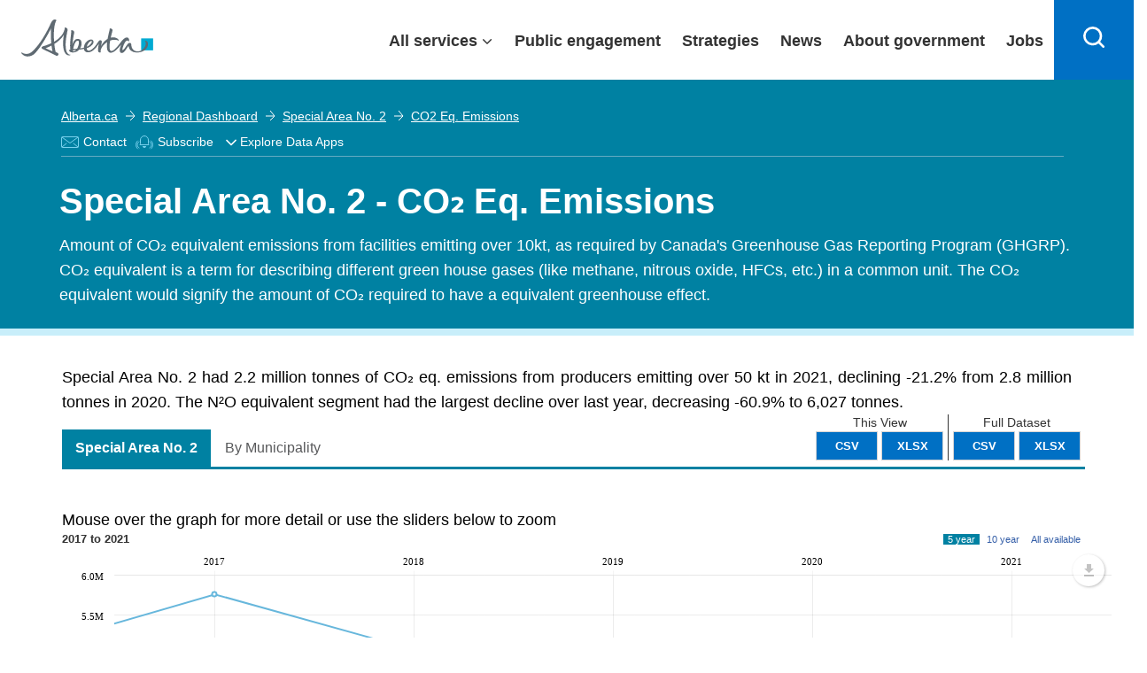

--- FILE ---
content_type: text/html
request_url: https://regionaldashboard.alberta.ca/scripts/app/templates/indicator/formunicipality-tab-all-pill.html
body_size: 77
content:
<div class="col-xs-12" ng-show="loading">
    <div class="text-center">
        <div class="loading-spinner">
            <span>Loading ...</span>
        </div>
    </div>
</div>

<div class="md-col-12" ng-hide="loading">
    <div class="view-data-for"style="margin-left: 15px;">
        <div id="Instructions">
            <p>Mouse over the graph for more detail or use the sliders below to zoom</p>
        </div>

    </div>
    <div class="zoom-section"style="margin-left: 15px;margin-right: 20px;">
        <div class="zoom-range" ng-show="zoomable">{{zoomFrom}} to {{zoomTo}}</div>
        <div class="zoom-scale">
            <span id="zoom-5-year" class="zoom " title="Zoom to 5 years" ng-click="zoom(5)" ng-class="{'selected' : zoomCurrentInYears== 5, 'disabled': !zoomAllow5Year}">5 year</span>
            <span id="zoom-10-year" class="zoom" title="Zoom to 10 years" ng-click="zoom(10)" ng-class="{'selected' : zoomCurrentInYears== 10, 'disabled': !zoomAllow10Year}">10 year</span>
            <span id="zoom-all" class="zoom" title="View all data" ng-click="zoomOut()" ng-class="{'selected' : zoomCurrentInYears==null}">All available</span>
        </div>
        <div class="clearfix"></div>
    </div>
</div>

<ard-chart ng-hide="loading" id="chartDiv" class="chartControl" options="chartOptions" height="500px" width="98% !important"></ard-chart>

--- FILE ---
content_type: text/html
request_url: https://regionaldashboard.alberta.ca/region/special-area-no-2/co2-eq-emissions/api/formunicipality
body_size: 20674
content:
<!DOCTYPE html>
<html lang="en">
<head>
    <!-- Current Version Number: @ARDEnvironment.VersionNumber -->
    <meta charset="utf-8">
    <meta http-equiv="X-UA-Compatible" content="IE=Edge" />
    <link href="https://fonts.googleapis.com/css?family=Lato:300,400,700" rel="stylesheet" type="text/css">
    <link rel="stylesheet" href="/government_theme/css/modals.css" />
    <link rel="stylesheet" href="/government_theme/css/base.css" />

    <link rel="stylesheet" href="/government_theme/css/forms.css" />
    <link rel="stylesheet" href="/government_theme/css/webapplication.css" />

    <link rel="stylesheet" href="/government_theme/css/font-awesome.css" />
    <link rel="stylesheet" href="/government_theme/css/opengovernment_backfill.css" />
    <link rel="stylesheet" href="/government_theme/css/ekko-lightbox.min.css" />
    <link rel="stylesheet" href="/Content/ard.css" />

    <meta name="viewport" content="user-scalable=no, width=device-width, initial-scale=1, maximum-scale=1">
    <meta name="author" content="Government of Alberta">
    <meta http-equiv="cleartype" content="on">
    <meta id="metaTitle" name="title" content="Error" />
    <meta id="ogTitle" property="og:title" content="Error" />
    <meta id="metaDescription" name="description" content="An error has occured" />
    <meta id="metaDcDescription" name="DC.description" content="An error has occured" />
    <meta id="ogDescription" property="og:description" content="An error has occured" />


    <link rel="apple-touch-icon" sizes="57x57" href="/favicon/apple-touch-icon-57x57.png">
    <link rel="apple-touch-icon" sizes="60x60" href="/favicon/apple-touch-icon-60x60.png">
    <link rel="apple-touch-icon" sizes="72x72" href="/favicon/apple-touch-icon-72x72.png">
    <link rel="apple-touch-icon" sizes="76x76" href="/favicon/apple-touch-icon-76x76.png">
    <link rel="apple-touch-icon" sizes="114x114" href="/favicon/apple-touch-icon-114x114.png">
    <link rel="apple-touch-icon" sizes="120x120" href="/favicon/apple-touch-icon-120x120.png">
    <link rel="apple-touch-icon" sizes="144x144" href="/favicon/apple-touch-icon-144x144.png">
    <link rel="apple-touch-icon" sizes="152x152" href="/favicon/apple-touch-icon-152x152.png">
    <link rel="apple-touch-icon" sizes="180x180" href="/favicon/apple-touch-icon-180x180.png">
    <link rel="icon" type="image/png" href="/favicon/favicon-32x32.png" sizes="32x32">
    <link rel="icon" type="image/png" href="/favicon/android-chrome-192x192.png" sizes="192x192">
    <link rel="icon" type="image/png" href="/favicon/favicon-96x96.png" sizes="96x96">
    <link rel="icon" type="image/png" href="/favicon/favicon-16x16.png" sizes="16x16">
    <link rel="stylesheet" href="//maxcdn.bootstrapcdn.com/font-awesome/4.3.0/css/font-awesome.min.css">
    <link href="//fonts.googleapis.com/css?family=Lato:400,700" rel="stylesheet" type="text/css" />

    <title>Error</title>

    <script src="/Scripts/lib/humane.min.js"></script>
    <script src="/Scripts/lib/modernizr.min.js"></script>

</head>
<body class="alberta-theme" ng-app="ARD">
    <div class="goaHeader" style="width:100%;">
        <header>
            <div class="ab-skiplinks">

            </div>

            <div class="ab-header" style="width:100%;position: fixed;">
                <div class="ab-wrapper">
                    <div class="ab-logo notDesktop">
                        <a href="https://www.alberta.ca/index.aspx">
                            <svg style="height: 35px;width: 130px;transition: width .2s;position: relative;top: 3px;" xmlns="http://www.w3.org/2000/svg" width="149" height="42" viewBox="0 0 216 61" shape-rendering="geometricPrecision">
                                <rect class="logo" fill="#00aad2" x="196.411" y="31.014" width="19.59" height="19.592"></rect>
                                <path class="logo" fill="#5f6a72" d="M91.271,47.934c-1.972,0.198-4.068,0.382-6.278,0.548c0.833-6.288,4.105-15.027,8.177-13.62C95.521,35.676,94.284,43.033,91.271,47.934 M86.106,52.264c-0.714,0.111-1.304,0.101-1.773,0.014c0.28-0.241,0.455-0.594,0.455-1.014c0-0.266,0.009-0.544,0.024-0.832c1.104-0.052,2.831-0.177,4.888-0.376C88.623,51.241,87.409,52.067,86.106,52.264 M111.223,37.314c2.598-2.413,3.89-2.237,4.231-1.589c0.736,1.403-2.325,6.345-8.184,9.047C107.774,42.114,109.176,39.216,111.223,37.314 M207.625,39.712c-0.251-4.887-4.579-5.683-5.176-4.293c-0.208,0.487,1.626,0.313,1.633,3.764c0.005,5.71-5.787,13.165-13.167,13.165c-8.04,0-10.114-6.254-10.502-9.348c-0.256-2.058,0.187-5.029-3.368-4.636c-2.486,0.28-4.733,5.12-7.885,9.196c-2.704,3.499-3.918,3.166-3.286,0.163c0.783-3.763,3.925-12.594,7.517-13.237c1.661-0.297,2.257,2.625,3.02,0.796c0.768-1.832,0.063-5.783-3.655-5.783c-2.605,0-5.73,2.762-8.292,5.905c-2.233,2.744-13.522,19.357-18.257,15.77c-2.215-1.676-2.035-8.506-0.643-16.553c5.618-2.167,10.292-1.456,12.936-0.188c1.305,0.626,1.485,0.532,0.929-0.903c-0.825-2.108-5.345-5.405-12.405-3.888c-0.17,0.033-0.336,0.079-0.505,0.119c0.569-2.613,1.231-5.268,1.954-7.849c0.661-2.364,2.6-6.454-2.462-7.242c-1.613-0.252-0.927,0.53-1.459,2.71c-0.978,4.015-2.214,9.227-3.109,14.458c-4.161,2.396-8.035,6.399-10.874,11.667c0.492-2.429,1.254-5.116,1.308-6.93c0.054-1.911-1.255-2.332-1.763-2.482c-1.111-0.314-2.453,0.236-3.776,2.106c-3.104,4.37-7.035,11.284-13.001,14.184c-4.28,2.081-6.157-0.015-6.262-3.238c0.845-0.259,1.601-0.525,2.24-0.813c7.756-3.437,10.419-8.621,8.448-11.774c-1.87-3-7.217-2.086-11.439,2.361c-2.081,2.193-3.684,5.956-3.871,9.387c-1.79,0.387-3.848,0.731-6.146,1.041c3.644-5.911,3.329-13.9-2.001-15.247c-6.182-1.561-9.309,4.44-10.633,9.436c0.408-4.996,1.206-11.077,2.335-16.725c0.472-2.361,2.087-6.455-3.041-7.24c-1.629-0.252-1.377,0.505-1.241,2.71c0.18,2.958-3.096,20.875-1.384,28.744c-2.206,0.714-3.101,2.375-0.264,4.127c1.955,1.203,6.258,1.603,10.605-0.537c1.559-0.771,2.909-1.854,4.034-3.125c2.59-0.326,5.314-0.744,7.796-1.241c0.425,3.45,2.677,6.095,7.905,5.606c7.433-0.691,14.035-9.826,16.528-14.226c-0.45,4.716-3.519,15.019,1.716,14.49c2.051-0.208,1.158-0.536,1.285-2.306c0.454-6.208,5.62-11.47,10.73-14.694c-0.887,7.602-0.579,14.391,2.868,16.546c6.341,3.963,15.326-6.477,20.27-12.862c-2.516,5.671-3.945,12.936-0.164,14.047c4.435,1.293,7.932-6.063,12.022-11.693c0.475,4.042,3.168,11.003,14.033,11.003C200.729,54.163,208.007,47.148,207.625,39.712 M51.101,52.114c-2.665-0.965-6.464-2.513-11.424-5.046c2.717-0.991,6.169-2.443,9.806-4.345C49.973,46.873,50.505,49.892,51.101,52.114M80.545,57.718c-0.125-0.258-0.849,0.105-1.587-0.003c-2.101-0.31-4.863-3.18-5.699-7.896c-1.504-8.489-0.612-16.865,1.88-29.348c0.47-2.361,2.084-6.451-3.041-7.243c-1.63-0.251-0.786,0.554-1.243,2.71c-1.971,9.297-9.574,15.999-17.207,20.493c-0.799-10.645-0.474-22.465,1.53-29.714c1.691-6.115,3.703-4.992,1.209-6.277c-2.624-1.352-5.445,0.435-7.726,4.989c-2.28,4.552-12.795,29.289-29.584,45.984c-8.592,8.545-16.363,4.146-17.919,2.831c-1.266-1.069-1.734,0.582-0.163,2.271c6.949,7.494,17.1,3.194,20.795-0.5c10.215-10.21,22.092-32.19,26.897-41.517c-0.443,5.251-0.593,14.058,0.385,24.379c-5.199,2.533-9.86,4.021-12.059,4.601c-2.381,0.624-3.854,1.593-3.898,2.697c-0.047,1.208,1.552,2.227,3.863,3.325c4.116,1.954,16.167,7.647,19.136,9.374c2.543,1.476,3.784,0.325,4.537-1.268c0.983-2.076-1.716-3.276-4.328-4.057c-1.006-3.495-1.81-8.196-2.345-13.377c6.126-3.772,12.158-8.793,15.635-15.068c-0.876,5.245-3.124,23.08,2.507,30.621c1.241,1.662,3.981,3.479,6.656,3.209C80.036,58.805,80.671,57.977,80.545,57.718"></path>
                            </svg>
                        </a>
                    </div>
                    <div class="ab-logo desktop">
                        <a href="https://www.alberta.ca/index.aspx">
                            <svg xmlns="http://www.w3.org/2000/svg" width="149" height="42" viewBox="0 0 216 61" shape-rendering="geometricPrecision">
                                <rect class="logo" fill="#00aad2" x="196.411" y="31.014" width="19.59" height="19.592"></rect>
                                <path class="logo" fill="#5f6a72" d="M91.271,47.934c-1.972,0.198-4.068,0.382-6.278,0.548c0.833-6.288,4.105-15.027,8.177-13.62C95.521,35.676,94.284,43.033,91.271,47.934 M86.106,52.264c-0.714,0.111-1.304,0.101-1.773,0.014c0.28-0.241,0.455-0.594,0.455-1.014c0-0.266,0.009-0.544,0.024-0.832c1.104-0.052,2.831-0.177,4.888-0.376C88.623,51.241,87.409,52.067,86.106,52.264 M111.223,37.314c2.598-2.413,3.89-2.237,4.231-1.589c0.736,1.403-2.325,6.345-8.184,9.047C107.774,42.114,109.176,39.216,111.223,37.314 M207.625,39.712c-0.251-4.887-4.579-5.683-5.176-4.293c-0.208,0.487,1.626,0.313,1.633,3.764c0.005,5.71-5.787,13.165-13.167,13.165c-8.04,0-10.114-6.254-10.502-9.348c-0.256-2.058,0.187-5.029-3.368-4.636c-2.486,0.28-4.733,5.12-7.885,9.196c-2.704,3.499-3.918,3.166-3.286,0.163c0.783-3.763,3.925-12.594,7.517-13.237c1.661-0.297,2.257,2.625,3.02,0.796c0.768-1.832,0.063-5.783-3.655-5.783c-2.605,0-5.73,2.762-8.292,5.905c-2.233,2.744-13.522,19.357-18.257,15.77c-2.215-1.676-2.035-8.506-0.643-16.553c5.618-2.167,10.292-1.456,12.936-0.188c1.305,0.626,1.485,0.532,0.929-0.903c-0.825-2.108-5.345-5.405-12.405-3.888c-0.17,0.033-0.336,0.079-0.505,0.119c0.569-2.613,1.231-5.268,1.954-7.849c0.661-2.364,2.6-6.454-2.462-7.242c-1.613-0.252-0.927,0.53-1.459,2.71c-0.978,4.015-2.214,9.227-3.109,14.458c-4.161,2.396-8.035,6.399-10.874,11.667c0.492-2.429,1.254-5.116,1.308-6.93c0.054-1.911-1.255-2.332-1.763-2.482c-1.111-0.314-2.453,0.236-3.776,2.106c-3.104,4.37-7.035,11.284-13.001,14.184c-4.28,2.081-6.157-0.015-6.262-3.238c0.845-0.259,1.601-0.525,2.24-0.813c7.756-3.437,10.419-8.621,8.448-11.774c-1.87-3-7.217-2.086-11.439,2.361c-2.081,2.193-3.684,5.956-3.871,9.387c-1.79,0.387-3.848,0.731-6.146,1.041c3.644-5.911,3.329-13.9-2.001-15.247c-6.182-1.561-9.309,4.44-10.633,9.436c0.408-4.996,1.206-11.077,2.335-16.725c0.472-2.361,2.087-6.455-3.041-7.24c-1.629-0.252-1.377,0.505-1.241,2.71c0.18,2.958-3.096,20.875-1.384,28.744c-2.206,0.714-3.101,2.375-0.264,4.127c1.955,1.203,6.258,1.603,10.605-0.537c1.559-0.771,2.909-1.854,4.034-3.125c2.59-0.326,5.314-0.744,7.796-1.241c0.425,3.45,2.677,6.095,7.905,5.606c7.433-0.691,14.035-9.826,16.528-14.226c-0.45,4.716-3.519,15.019,1.716,14.49c2.051-0.208,1.158-0.536,1.285-2.306c0.454-6.208,5.62-11.47,10.73-14.694c-0.887,7.602-0.579,14.391,2.868,16.546c6.341,3.963,15.326-6.477,20.27-12.862c-2.516,5.671-3.945,12.936-0.164,14.047c4.435,1.293,7.932-6.063,12.022-11.693c0.475,4.042,3.168,11.003,14.033,11.003C200.729,54.163,208.007,47.148,207.625,39.712 M51.101,52.114c-2.665-0.965-6.464-2.513-11.424-5.046c2.717-0.991,6.169-2.443,9.806-4.345C49.973,46.873,50.505,49.892,51.101,52.114M80.545,57.718c-0.125-0.258-0.849,0.105-1.587-0.003c-2.101-0.31-4.863-3.18-5.699-7.896c-1.504-8.489-0.612-16.865,1.88-29.348c0.47-2.361,2.084-6.451-3.041-7.243c-1.63-0.251-0.786,0.554-1.243,2.71c-1.971,9.297-9.574,15.999-17.207,20.493c-0.799-10.645-0.474-22.465,1.53-29.714c1.691-6.115,3.703-4.992,1.209-6.277c-2.624-1.352-5.445,0.435-7.726,4.989c-2.28,4.552-12.795,29.289-29.584,45.984c-8.592,8.545-16.363,4.146-17.919,2.831c-1.266-1.069-1.734,0.582-0.163,2.271c6.949,7.494,17.1,3.194,20.795-0.5c10.215-10.21,22.092-32.19,26.897-41.517c-0.443,5.251-0.593,14.058,0.385,24.379c-5.199,2.533-9.86,4.021-12.059,4.601c-2.381,0.624-3.854,1.593-3.898,2.697c-0.047,1.208,1.552,2.227,3.863,3.325c4.116,1.954,16.167,7.647,19.136,9.374c2.543,1.476,3.784,0.325,4.537-1.268c0.983-2.076-1.716-3.276-4.328-4.057c-1.006-3.495-1.81-8.196-2.345-13.377c6.126-3.772,12.158-8.793,15.635-15.068c-0.876,5.245-3.124,23.08,2.507,30.621c1.241,1.662,3.981,3.479,6.656,3.209C80.036,58.805,80.671,57.977,80.545,57.718"></path>
                            </svg>
                        </a>
                    </div>
                    <div id="content-desktop" style="padding-left: calc(33%);">
                        <div class="ab-menubar" id="menu">

                            <div class="ab-wrapper1" id="menuchild">
                                <ul>
                                    <li class="allservices">
                                        <a href="javascript:void(0)" target="_self" id="services" aria-expanded="false" class="collapsible1" style="display:flex;padding-right: 30px;padding-left: 15px;">All services</a>



                                        <div class="content" style="display: none;">

                                            <div class="goa-band--medium goa-band--grey ab-menudropdown">
                                                <div class="goa-grid-33-33-100 ab-theme">
                                                    <a href="@ConfigurationSettings.AppSettings[" AlbertaCaHome"]arts-culture.aspx" style="padding-right: 12px;padding-left: 12px;box-sizing: border-box; display: flex;flex-direction: row; align-self: stretch;align-items: center;width: 100%;border: none;color: #0070c4;font-weight: 400;text-decoration: underline;">
                                                        <svg xmlns="http://www.w3.org/2000/svg" width="48" height="48" viewBox="0 0 48 48">

                                                            <path fill="#333" d="M23.3,42.5c-9.6-1.4-16.6-8.6-20.2-21.1C6,19,9.8,17,14,15.6l-0.6-1.9c-4.6,1.5-8.9,3.9-12,6.6l-0.5,0.4 L1,21.3c3.8,13.9,11.6,21.9,22.5,23.2l0.5,0.1l0.3-0.3c1.4-1.3,2.3-2.8,2.8-4.3l-1.9-0.7C24.9,40.4,24.3,41.4,23.3,42.5z"></path>

                                                            <path fill="#333" d="M11.7,31.9c0.7,0,1.4-0.1,2-0.3c1.7-0.6,3.2-1.9,3.3-3l-2-0.3c-0.1,0.2-0.7,1-1.9,1.4c-1.2,0.4-2.2,0.2-2.3,0 c0,0,0,0,0,0l-1.9,0.6C9.3,31.4,10.4,31.9,11.7,31.9z"></path>

                                                            <path fill="#333" d="M46.8,6.7l-0.6-0.2c-4.5-1.9-10-2.9-15-3c-5,0-10.4,1.1-15,3l-0.6,0.2l0,0.6c-1.1,17.8,3.3,27.4,15.2,33.1 l0.4,0.2l0.4-0.2c11.9-5.7,16.3-15.3,15.2-33.1L46.8,6.7z M31.2,38.4C20.7,33.2,16.7,24.3,17.6,8.1c4.2-1.6,9.1-2.6,13.6-2.6 c4.5,0,9.5,1,13.7,2.6C45.8,24.3,41.8,33.2,31.2,38.4z"></path>

                                                            <path fill="#333" d="M38.3,25.7L37.7,26c-1.4,0.5-3.7,0.9-6.5,0.9c-2.8-0.1-5-0.4-6.5-0.9l-0.7-0.2l-0.5,0.5 c-0.5,0.5-0.2,1.3-0.1,1.5c0.7,1.6,3.8,6,7.7,6s7-4.4,7.7-6c0.1-0.3,0.4-1-0.1-1.5L38.3,25.7z M31.2,31.7c-2,0-3.9-1.9-5-3.3 c1.4,0.3,3.1,0.4,5,0.5c1.9,0,3.6-0.2,5-0.5C35.1,29.9,33.3,31.7,31.2,31.7z"></path>

                                                            <path fill="#333" d="M37.1,16.2c-3.1,0-4.9,2-4.9,3.9h2c0-0.8,0.9-1.9,2.9-1.9c2.1,0,3.8,1.5,3.9,1.9h2 C42.9,18.2,39.9,16.2,37.1,16.2z"></path>

                                                            <path fill="#333" d="M28.3,20.1h2c0-1.9-1.8-3.9-4.9-3.9c-2.9,0-5.9,2-5.9,3.9l2,0c0.1-0.5,1.8-1.9,3.9-1.9 C27.4,18.2,28.3,19.3,28.3,20.1z"></path>

                                                        </svg>
                                                        Arts and culture
                                                    </a>
                                                </div>
                                                <div class="goa-grid-33-33-100 ab-theme">
                                                    <a href="@ConfigurationSettings.AppSettings[" AlbertaCaHome"]business-economy.aspx" style="padding-right: 12px;padding-left: 12px;box-sizing: border-box; display: flex;flex-direction: row; align-self: stretch;align-items: center;width: 100%;border: none;color: #0070c4;font-weight: 400;text-decoration: underline;">
                                                        <svg xmlns="http://www.w3.org/2000/svg" width="48" height="48" viewBox="0 0 48 48">

                                                            <path fill="#333" d="M21.3,6.5C10.6,6.7,2,15.4,2,26.2s8.6,19.5,19.3,19.6c0.1,0,0.2,0,0.3,0c10.9,0,19.7-8.8,19.7-19.7h-20V6.5z M17.2,28.1H3.9c-0.1-0.6-0.1-1.3-0.1-1.9c0-1,0.1-1.9,0.2-2.8h15.4v2.9L17.2,28.1z M14.8,30.1l-7.7,6.3c-1.3-1.9-2.3-4-2.8-6.3 H14.8z M19.5,21.4h-15c0.5-1.7,1.2-3.3,2.1-4.7h12.9V21.4z M19.5,8.5v6.2H8.1C10.9,11.3,15,9,19.5,8.5z M21.7,44c0,0-0.1,0-0.1,0 l-0.2,0c-5.2-0.1-9.8-2.4-13-6.1l12.2-10h18.9C38.5,37,30.9,44,21.7,44z"></path>

                                                            <path fill="#333" d="M26.3,2.2c-0.1,0-0.2,0-0.4,0v19.6h20C46,11,37.2,2.2,26.3,2.2z M27.8,20V4c8.6,0.7,15.4,7.5,16.3,16H27.8z"></path>

                                                        </svg>
                                                        Business and economy
                                                    </a>
                                                </div><div class="goa-grid-33-33-100 ab-theme">
                                                    <a href="@ConfigurationSettings.AppSettings[" AlbertaCaHome"]transportation-roads-driving.aspx" style="padding-right: 12px;padding-left: 12px;box-sizing: border-box; display: flex;flex-direction: row; align-self: stretch;align-items: center;width: 100%;border: none;color: #0070c4;font-weight: 400;text-decoration: underline;">
                                                        <svg xmlns="http://www.w3.org/2000/svg" width="48" height="48" viewBox="0 0 48 48">

                                                            <path fill="#333" d="M24,5.9c-3,0-5.4,2.4-5.4,5.4s2.4,5.4,5.4,5.4c3,0,5.4-2.4,5.4-5.4S26.9,5.9,24,5.9z M24,14.7c-1.9,0-3.4-1.5-3.4-3.4s1.5-3.4,3.4-3.4c1.9,0,3.4,1.5,3.4,3.4S25.8,14.7,24,14.7z"></path>

                                                            <path fill="#333" d="M24,18.6c-3,0-5.4,2.4-5.4,5.4c0,3,2.4,5.4,5.4,5.4c3,0,5.4-2.4,5.4-5.4C29.4,21,26.9,18.6,24,18.6z M24,27.4c-1.9,0-3.4-1.5-3.4-3.4c0-1.9,1.5-3.4,3.4-3.4c1.9,0,3.4,1.5,3.4,3.4C27.4,25.9,25.8,27.4,24,27.4z"></path>

                                                            <path fill="#333" d="M24,31.3c-3,0-5.4,2.4-5.4,5.4c0,3,2.4,5.4,5.4,5.4c3,0,5.4-2.4,5.4-5.4C29.4,33.7,26.9,31.3,24,31.3z M24,40.1c-1.9,0-3.4-1.5-3.4-3.4c0-1.9,1.5-3.4,3.4-3.4c1.9,0,3.4,1.5,3.4,3.4C27.4,38.6,25.8,40.1,24,40.1z"></path>

                                                            <path fill="#333" d="M42.1,5.9h-6.8v-1c0-2.2-1.8-3.9-3.9-3.9H16.7c-2.2,0-3.9,1.8-3.9,3.9v1H5.9c-0.6,0-1,0.4-1,1v1c0,5.1,2.5,6.9,4.9,6.9h1v-2h-1c-2.6,0-2.9-3.4-2.9-4.8h5.8v10.7H5.9c-0.6,0-1,0.4-1,1v1c0,5.1,2.5,6.9,4.9,6.9h1v-2h-1c-2.6,0-2.9-3.4-2.9-4.8h5.8v10.7H5.9c-0.6,0-1,0.4-1,1v1c0,5.1,2.5,6.9,4.9,6.9h1v-2h-1c-2.6,0-2.9-3.4-2.9-4.8h5.8v9.7c0,2.2,1.8,3.9,3.9,3.9h14.7c2.2,0,3.9-1.8,3.9-3.9v-9.8h5.8c0,1.5-0.3,4.8-2.9,4.8h-1v2h1c2.4,0,4.9-1.8,4.9-6.9v-1c0-0.6-0.4-1-1-1h-6.8V20.6h5.8c0,4.1-1.2,4.8-3.3,4.8h-0.6v2h0.6c4.7,0,5.3-3.7,5.3-6.9v-1c0-0.6-0.4-1-1-1h-6.8V7.9h5.8c0,1.5-0.3,4.8-2.9,4.8h-1v2h1c2.4,0,4.9-1.8,4.9-6.9v-1C43.1,6.3,42.6,5.9,42.1,5.9z M33.3,43.1c0,1.1-0.9,1.9-1.9,1.9H16.7c-1.1,0-1.9-0.9-1.9-1.9V4.9c0-1.1,0.9-1.9,1.9-1.9h14.7c1.1,0,1.9,0.9,1.9,1.9V43.1z"></path>

                                                        </svg>
                                                        Driving and transportation
                                                    </a>
                                                </div><div class="goa-grid-33-33-100 ab-theme">
                                                    <a href="@ConfigurationSettings.AppSettings[" AlbertaCaHome"]education-training.aspx" style="padding-right: 12px;padding-left: 12px;box-sizing: border-box; display: flex;flex-direction: row; align-self: stretch;align-items: center;width: 100%;border: none;color: #0070c4;font-weight: 400;text-decoration: underline;">
                                                        <svg xmlns="http://www.w3.org/2000/svg" width="48" height="48" viewBox="0 0 48 48">

                                                            <path fill="#333" d="M47.7,16.2L26.5,9.1c-0.9-0.3-1.9-0.3-2.8,0l-22,7.2l0,3.9l10.4,3.6v8.5c0,3.2,6.3,4.8,12.5,4.8c6.2,0,12.5-1.7,12.5-4.8V24l3.3-1.2c0.3,0.2,0.5,0.7,0.5,1.8V36h2V24.6c0-2.7-1.3-3.6-2.4-3.9L25.9,16l-0.6,1.9l12.1,3.9l-11.5,4.1c-0.4,0.1-0.8,0.1-1.2,0L3.7,18.7l0-1.1L24.3,11c0.5-0.2,1-0.2,1.5,0l19.8,6.7l0,1.1l-2.6,1l0.7,1.9l3.9-1.5L47.7,16.2z M25.2,28c0.4,0,0.9-0.1,1.3-0.2l8.6-3.1v7.5c0,1-4,2.8-10.5,2.8s-10.5-1.8-10.5-2.8v-7.8l9.8,3.4C24.4,27.9,24.8,28,25.2,28z"></path>

                                                        </svg>
                                                        Education and training
                                                    </a>
                                                </div><div class="goa-grid-33-33-100 ab-theme">
                                                    <a href="@ConfigurationSettings.AppSettings[" AlbertaCaHome"]emergencies-public-safety.aspx" style="padding-right: 12px;padding-left: 12px;box-sizing: border-box; display: flex;flex-direction: row; align-self: stretch;align-items: center;width: 100%;border: none;color: #0070c4;font-weight: 400;text-decoration: underline;">
                                                        <svg xmlns="http://www.w3.org/2000/svg" width="48" height="48" viewBox="0 0 48 48">

                                                            <path fill="#333" d="M28,6.2c-1-1.8-2.4-2.7-4-2.7c0,0,0,0,0,0c-1.6,0-3,1-4,2.7L1.9,37.6c-1,1.8-1.1,3.5-0.4,4.8 c0.8,1.3,2.3,2.1,4.3,2.1h36.3c2,0,3.6-0.7,4.3-2.1c0.8-1.3,0.6-3.1-0.4-4.8L28,6.2z M44.8,41.4c-0.4,0.7-1.4,1.1-2.6,1.1H5.8 c-1.3,0-2.2-0.4-2.6-1.1c-0.4-0.7-0.3-1.7,0.4-2.8L21.8,7.2c0.6-1.1,1.5-1.7,2.3-1.7h0c0.8,0,1.6,0.6,2.3,1.7l18.1,31.4 C45,39.7,45.2,40.7,44.8,41.4z"></path>

                                                            <path fill="#333" d="M24.9,8.7c-0.2-0.3-0.5-0.5-0.9-0.5c-0.4,0-0.7,0.2-0.9,0.5L5.5,39.1c-0.2,0.3-0.2,0.7,0,1s0.5,0.5,0.9,0.5 h35.2c0.4,0,0.7-0.2,0.9-0.5c0.2-0.3,0.2-0.7,0-1L24.9,8.7z M8.1,38.6L24,11.2l15.8,27.4H8.1z"></path>

                                                            <path fill="#333" d="M23,19.3v9.9c0,0.6,0.4,1,1,1s1-0.4,1-1v-9.9c0-0.6-0.4-1-1-1S23,18.7,23,19.3z"></path>

                                                            <path fill="#333" d="M22.4,33.7c0,0.9,0.7,1.6,1.6,1.6c0.9,0,1.6-0.7,1.6-1.6c0-0.9-0.7-1.6-1.6-1.6C23.1,32.1,22.4,32.8,22.4,33.7z"></path>

                                                        </svg>
                                                        Emergencies and public safety
                                                    </a>
                                                </div><div class="goa-grid-33-33-100 ab-theme">
                                                    <a href="@ConfigurationSettings.AppSettings[" AlbertaCaHome"]environment-natural-resources.aspx" style="padding-right: 12px;padding-left: 12px;box-sizing: border-box; display: flex;flex-direction: row; align-self: stretch;align-items: center;width: 100%;border: none;color: #0070c4;font-weight: 400;text-decoration: underline;">
                                                        <svg xmlns="http://www.w3.org/2000/svg" width="48" height="48" viewBox="0 0 48 48">

                                                            <path fill="#333" d="M17.2,20.1c0.9-3.7,4.1-6.3,7.9-6.3c3.6,0,6.7,2.3,7.8,5.7l1.9-0.6c-1.3-4.2-5.2-7.1-9.7-7.1c-4.7,0-8.8,3.2-9.9,7.8L17.2,20.1z"></path>

                                                            <path fill="#333" d="M22.3,22.6C15.1,20.8,7.9,20.9,2.4,23l0.7,1.9c4.4-1.7,9.9-2,15.6-1c-1,0.4-2,0.9-2.9,1.4c-3.6-0.3-6.9-0.1-9.8,0.6l0.5,1.9c2-0.5,4.2-0.7,6.5-0.7c-1.2,0.9-2.3,1.9-3.2,3l1.5,1.3c4.5-5.3,13.3-8.6,22.9-8.6 c4.2,0,8.5,0.7,12.2,1.9l0.6-1.9c-3.9-1.3-8.3-2-12.8-2C30,20.8,25.9,21.4,22.3,22.6z"></path>

                                                            <path fill="#333" d="M12.6,32.7l1.5,1.3c3.7-4.4,11.5-7.3,20-7.3c3.6,0,7.3,0.5,10.5,1.5l0.6-1.9c-3.4-1.1-7.3-1.6-11.1-1.6C25.1,24.7,16.7,27.8,12.6,32.7z"></path>

                                                            <path fill="#333" d="M15.5,35.2l1.6,1.3c0.6-0.7,1.4-1.4,2.5-2.1c0.4,0.5,1.4,1.9,2,5.2l2-0.4c-0.6-3.2-1.5-4.9-2.2-5.8c0.9-0.5,2-0.9,3.2-1.3c0.5,0.7,1.9,2.8,2.8,6.3l1.9-0.5c-0.8-3.1-2-5.2-2.7-6.4c1-0.2,2-0.4,3.1-0.6c0.7,0.8,2.6,3.1,3.6,6.3l1.9-0.6c-0.8-2.6-2.1-4.6-3.1-5.9c0.7,0,1.5-0.1,2.3-0.1c0.5,0,1.1,0,1.6,0.1c0.7,0.5,2.6,2.2,3.7,5.3l1.9-0.6c-0.6-1.9-1.6-3.3-2.4-4.4c1.4,0.2,2.8,0.5,4.2,0.9l0.6-1.9c-3-0.9-6.1-1.3-9.4-1.3C25,28.5,18.2,31.9,15.5,35.2z"></path>

                                                            <path fill="#333" d="M25.1,10.7c0.6,0,1-0.4,1-1V7.1c0-0.6-0.4-1-1-1s-1,0.4-1,1v2.5C24.1,10.2,24.5,10.7,25.1,10.7z"></path>

                                                            <path fill="#333" d="M29.4,11.5c0.1,0.1,0.3,0.1,0.4,0.1c0.4,0,0.8-0.2,0.9-0.6l1-2.4c0.2-0.5,0-1.1-0.5-1.3c-0.5-0.2-1.1,0-1.3,0.5l-1,2.4C28.7,10.7,28.9,11.3,29.4,11.5z"></path>

                                                            <path fill="#333" d="M35.5,17.7c0.2,0.4,0.5,0.6,0.9,0.6c0.1,0,0.3,0,0.4-0.1l2.4-1c0.5-0.2,0.8-0.8,0.5-1.3c-0.2-0.5-0.8-0.8-1.3-0.5l-2.4,1C35.6,16.6,35.3,17.2,35.5,17.7z"></path>

                                                            <path fill="#333" d="M33.8,14.3c0.3,0,0.5-0.1,0.7-0.3l1.8-1.8c0.4-0.4,0.4-1,0-1.4c-0.4-0.4-1-0.4-1.4,0l-1.8,1.8c-0.4,0.4-0.4,1,0,1.4C33.3,14.2,33.5,14.3,33.8,14.3z"></path>

                                                            <path fill="#333" d="M19.4,11c0.2,0.4,0.5,0.6,0.9,0.6c0.1,0,0.3,0,0.4-0.1c0.5-0.2,0.8-0.8,0.5-1.3l-1-2.4C20,7.4,19.5,7.1,19,7.3c-0.5,0.2-0.8,0.8-0.5,1.3L19.4,11z"></path>

                                                            <path fill="#333" d="M10.9,17.3l2.4,1c0.1,0.1,0.3,0.1,0.4,0.1c0.4,0,0.8-0.2,0.9-0.6c0.2-0.5,0-1.1-0.5-1.3l-2.4-1c-0.5-0.2-1.1,0-1.3,0.5C10.2,16.5,10.4,17.1,10.9,17.3z"></path>

                                                            <path fill="#333" d="M15.6,14c0.2,0.2,0.5,0.3,0.7,0.3s0.5-0.1,0.7-0.3c0.4-0.4,0.4-1,0-1.4l-1.8-1.8c-0.4-0.4-1-0.4-1.4,0c-0.4,0.4-0.4,1,0,1.4L15.6,14z"></path>

                                                        </svg>
                                                        Environment
                                                    </a>
                                                </div><div class="goa-grid-33-33-100 ab-theme">
                                                    <a href="@ConfigurationSettings.AppSettings[" AlbertaCaHome"]family-social-caregiver-supports.aspx" style="padding-right: 12px;padding-left: 12px;box-sizing: border-box; display: flex;flex-direction: row; align-self: stretch;align-items: center;width: 100%;border: none;color: #0070c4;font-weight: 400;text-decoration: underline;">
                                                        <svg xmlns="http://www.w3.org/2000/svg" width="48" height="48" viewBox="0 0 48 48">

                                                            <path fill="#333" d="M46.4,12.6L45,11.2L41.2,15l-8.6-8.6l3.6-3.6l-1.4-1.4l-4.1,4.1L16.4,9.2c-0.2,0-0.3,0.1-0.5,0.3L5.8,19.4c-0.2,0.2-0.3,0.4-0.3,0.7s0.1,0.5,0.3,0.7c0.8,0.8,2.3,1.8,3.8,2.2l-7.5,7.5c-0.7,0.7-1.1,1.6-1.1,2.6c0,1,0.4,1.9,1.1,2.6c0.4,0.4,0.9,0.7,1.5,0.9c-0.5,0.6-0.8,1.4-0.8,2.3c0,1,0.4,1.9,1.1,2.6c0.7,0.7,1.6,1.1,2.6,1.1c0.6,0,1.2-0.2,1.8-0.5C8.3,42.5,8.6,43,9,43.5c0.7,0.7,1.6,1.1,2.6,1.1s1.9-0.4,2.6-1.1l0.3-0.3c0.2,0.5,0.5,1,0.9,1.4c0.7,0.7,1.6,1.1,2.6,1.1c1,0,1.9-0.4,2.6-1.1l2.8-2.8l0.9,0.9c0.1,0.1,0.3,0.2,0.4,0.2l4.7,1.5l2.5,2.5l1.4-1.4l-1.9-1.9l4.9-4.9l1.9,1.9l1.4-1.4l-2.4-2.4l-1.5-7.5l3.9-3.9c0.1-0.1,0.2-0.3,0.3-0.4L42,17L46.4,12.6z M12.7,42.1c-0.6,0.6-1.7,0.6-2.3,0c-0.6-0.6-0.6-1.6,0-2.3l5.4-5.4l0.2,0.2l2.1,2.1L12.7,42.1z M19,43.2c-0.6,0.6-1.7,0.6-2.3,0c-0.3-0.3-0.5-0.7-0.5-1.1c0-0.4,0.2-0.8,0.5-1.1l0,0l2.8-2.8l2.3,2.3L19,43.2z M29.6,42.4l-4.1-1.3l-8-8l-1.3-1.3c-0.2-0.2-0.2-0.7,0-0.9c0.2-0.2,0.7-0.2,0.9,0l1,1l0,0l3.2,3.2l1.4-1.4l-5.9-5.9c-0.2-0.2-0.2-0.7,0-0.9c0.2-0.2,0.7-0.2,0.9,0l5.9,5.9l1.4-1.4l-3.2-3.2l0,0l-3.7-3.7c-0.1-0.1-0.2-0.3-0.2-0.5s0.1-0.3,0.2-0.5c0.2-0.2,0.7-0.2,0.9,0l6.9,6.9l1.4-1.4l-3.2-3.2l0,0l-2.4-2.4c-0.1-0.1-0.2-0.3-0.2-0.5c0-0.2,0.1-0.3,0.2-0.5c0.2-0.2,0.7-0.2,0.9,0l8.2,8.2l1.4-1.4l-2.2-2.2l0,0c-0.2-0.2-0.3-0.6-0.3-1c0-0.1,0-0.3,0.1-0.4l3.6,3.6l1.5,7.5L29.6,42.4zM37.9,24.1l-3.4,3.4l-4-4c-0.2-0.2-0.4-0.3-0.7-0.3s-0.5,0.1-0.7,0.3c-0.5,0.5-0.8,1-1,1.7l-4-4c-1-1-2.7-1-3.7,0c-0.2,0.2-0.3,0.4-0.4,0.6c-1-0.6-2.4-0.5-3.3,0.4c-0.5,0.5-0.8,1.2-0.8,1.9c0,0.3,0.1,0.7,0.2,1c-0.3,0.1-0.5,0.3-0.7,0.5c-1,1-1,2.6-0.1,3.6c-0.2,0.1-0.4,0.2-0.5,0.4c-0.9,0.9-1,2.3-0.3,3.4c0,0,0,0,0,0.1L9,38.4l0,0c0,0,0,0,0,0l-1.5,1.5c-0.6,0.6-1.7,0.6-2.3,0c-0.3-0.3-0.5-0.7-0.5-1.1c0-0.4,0.2-0.8,0.5-1.1l2-2c0,0,0,0,0,0l5.7-5.7l-1.4-1.4L6,34.1l0,0l-0.1,0.1c-0.6,0.6-1.6,0.6-2.2,0c-0.3-0.3-0.5-0.7-0.5-1.1c0-0.4,0.2-0.8,0.5-1.1l9.9-9.9c0,0,0,0,0.1,0l5.6-5.6c1.4,1.4,4.9,3.8,10.5,2.3l-0.5-1.9c-6.1,1.7-9-2.2-9.1-2.4c-0.2-0.2-0.4-0.4-0.7-0.4c-0.3,0-0.6,0.1-0.8,0.3l-3.7,3.7l0,0l-2.6,2.6c-1.2,1.1-3,0.2-4-0.6l9.1-8.9l13.7-3.5l9.2,9.2L37.9,24.1z"></path>

                                                        </svg>
                                                        Family and social supports
                                                    </a>
                                                </div><div class="goa-grid-33-33-100 ab-theme">
                                                    <a href="@ConfigurationSettings.AppSettings[" AlbertaCaHome"]government.aspx" style="padding-right: 12px;padding-left: 12px;box-sizing: border-box; display: flex;flex-direction: row; align-self: stretch;align-items: center;width: 100%;border: none;color: #0070c4;font-weight: 400;text-decoration: underline;">
                                                        <svg xmlns="http://www.w3.org/2000/svg" width="48" height="48" viewBox="0 0 48 48">

                                                            <path fill="#333" d="M40.7,42.3L37.6,38l0-1.8l0.6-0.6c0,0,0.1-0.1,0.1-0.1c0.1-0.1,0.6-0.9,0.6-1.7c0-0.9-0.5-1.4-0.6-1.5c-0.2-0.2-0.4-0.3-0.7-0.3l-0.6,0c0-2.9-0.8-10.5-7.8-14.3c0-0.5-0.1-1.1-0.6-1.6l0-8.4c0-0.1,0-0.3-0.1-0.4c0-0.1-0.3-0.7-0.9-1.1c-0.1-0.9-0.6-2.5-2.2-3.4c0-0.6-0.2-1.4-1-1.5c-0.1,0-0.1,0-0.2,0h-0.4c-0.1,0-0.1,0-0.2,0c-0.7,0.2-0.9,0.9-1,1.5c-1.6,0.9-2.1,2.5-2.2,3.4c-0.6,0.4-0.9,1-0.9,1.1c0,0.1-0.1,0.2-0.1,0.4v7.7l0,0.6c-0.5,0.5-0.6,1.1-0.6,1.6c-7.1,3.8-7.8,11.5-7.8,14.3l-0.4,0c-0.3,0-0.5,0.1-0.7,0.3c-0.1,0.1-0.6,0.6-0.6,1.5c0,0.9,0.5,1.6,0.6,1.7c0,0,0.1,0.1,0.1,0.1l0.6,0.6l0,1.8l-2.8,3.9l-0.3,0.3c-0.2,0.2-0.3,0.4-0.3,0.7v2.6c0,0.5,0.4,1,0.9,1l8.8,0.7l14.4,0l8.8-0.7c0.5,0,0.9-0.5,0.9-1v-2.6C41,42.7,40.9,42.5,40.7,42.3z M35.8,38.9l1.6,2.3l-4.9-0.8v-7.4l1.2-0.6l1.6,1.4l0,0c0.2,0.1,0.4,0.2,0.6,0.2l1,0c0,0.1-0.1,0.2-0.1,0.3l-0.9,0.9c-0.2,0.2-0.3,0.4-0.3,0.7l0,2.5C35.6,38.5,35.7,38.7,35.8,38.9z M17.2,33.2l1.8-0.2l0.6,0v7l-1.4,0l-0.9,0.2V33.2z M25.7,18.5c2.7,3.6,2.4,10.2,2.2,12.5l-0.3,0L24,29.2l-3.5,1.8c-0.2-2.4-0.4-8.9,2.3-12.4C23.6,18.4,24.6,18.4,25.7,18.5z M30.5,40L30.2,40l-1.8,0v-7l0.6,0l1.5,0.2V40z M21.5,32.7l2.4-1.2l2.4,1.2V40l-4.8,0V32.7zM19.1,42H29v3.3l-9.9,0V42z M34.9,30.8L34,30l-2.6,1.3l-1.4-0.2c0.2-2.2,0.3-7.4-1.4-11.5C33.7,22.6,34.8,27.9,34.9,30.8zM21.4,7.9C21.4,7.9,21.4,7.9,21.4,7.9c0.6-0.1,1-0.6,0.9-1.1c0,0-0.1-1.8,1.6-2.5c0,0,0,0,0.1,0c0,0,0,0,0.1,0c1.6,0.6,1.6,2.3,1.6,2.5c0,0.5,0.3,1,0.9,1c0,0,0,0,0.1,0.1l0,8.5c0,0.1,0,0.2,0.1,0.2c-2.1-0.5-4-0.2-5.3,0c0-0.1,0.1-0.2,0.1-0.3L21.4,7.9z M20,19.2c-1.9,4.1-1.7,9.5-1.5,11.8l-1.9,0.3L14,30l-1,0.8C13.2,27.8,14.3,22.1,20,19.2zM12.2,35.1l-0.9-0.9c0-0.1-0.1-0.2-0.1-0.3l0.8,0c0.2,0,0.4-0.1,0.6-0.2l0,0l1.6-1.4l0.9,0.5v7.6l-4.5,0.7l1.6-2.3c0.1-0.2,0.2-0.4,0.2-0.6l0-2.5C12.5,35.5,12.4,35.3,12.2,35.1z M9.1,44.6v-1.1l8-1.3v3.1l-0.2,0L9.1,44.6z M31.2,45.2l-0.2,0v-3.1l8,1.3v1.1L31.2,45.2z"></path>

                                                            <path fill="#333" d="M24,15.5c0.6,0,1-0.4,1-1V9.3c0-0.6-0.4-1-1-1s-1,0.4-1,1v5.2C23,15.1,23.5,15.5,24,15.5z"></path>

                                                        </svg>
                                                        Government
                                                    </a>
                                                </div><div class="goa-grid-33-33-100 ab-theme">
                                                    <a href="@ConfigurationSettings.AppSettings[" AlbertaCaHome"]health-wellness.aspx" style="padding-right: 12px;padding-left: 12px;box-sizing: border-box; display: flex;flex-direction: row; align-self: stretch;align-items: center;width: 100%;border: none;color: #0070c4;font-weight: 400;text-decoration: underline;">
                                                        <svg xmlns="http://www.w3.org/2000/svg" width="48" height="48" viewBox="0 0 48 48">

                                                            <path fill="#333" d="M27.7,8.8l-2.4,2.4l-2.4-2.4C18.4,4.4,11.2,4.3,6.8,8.7C3.3,12.2,2.6,17.8,5,22.2c0.3,0.5,0.9,0.7,1.4,0.4c0.5-0.3,0.7-0.9,0.4-1.4c-2-3.7-1.4-8.2,1.5-11.1c3.6-3.6,9.6-3.5,13.2,0.1l3.1,3.1c0.2,0.2,0.5,0.3,0.7,0.3c0.3,0,0.5-0.1,0.7-0.3l3.1-3.1c3.7-3.7,9.6-3.8,13.2-0.1c3.6,3.6,3.5,9.6-0.1,13.2C37,28.5,27.8,37.7,25.3,40.2c-1.8-1.8-6.9-6.9-11.2-11.1c-0.4-0.4-1-0.4-1.4,0c-0.4,0.4-0.4,1,0,1.4c4.4,4.4,11.8,11.7,12,11.9c0.2,0.2,0.4,0.2,0.7,0.2c0.2,0,0.5-0.1,0.7-0.2c0.2-0.2,11.1-11.1,17.7-17.6c4.5-4.5,4.5-11.7,0.1-16.1C39.4,4.3,32.2,4.4,27.7,8.8z"></path>

                                                            <path fill="#333" d="M15.2,26.3l1.9-2.6l3.3,6.7c0.2,0.3,0.5,0.6,0.9,0.6c0,0,0.1,0,0.1,0c0.4,0,0.8-0.3,0.9-0.7l3-9.7l2,5.5c0.1,0.4,0.5,0.7,0.9,0.7H33c0.6,0,1-0.4,1-1s-0.4-1-1-1h-4.1l-2.8-7.7c-0.1-0.4-0.5-0.7-1-0.7c-0.4,0-0.8,0.3-0.9,0.7l-3.1,10.2l-2.9-5.9c-0.2-0.3-0.5-0.5-0.8-0.6c-0.3,0-0.7,0.1-0.9,0.4l-2.6,3.5H2c-0.6,0-1,0.4-1,1s0.4,1,1,1h12.4C14.8,26.7,15.1,26.6,15.2,26.3z"></path>

                                                        </svg>
                                                        Health
                                                    </a>
                                                </div><div class="goa-grid-33-33-100 ab-theme">
                                                    <a href="@ConfigurationSettings.AppSettings[" AlbertaCaHome"]community-housing-property.aspx" style="padding-right: 12px;padding-left: 12px;box-sizing: border-box; display: flex;flex-direction: row; align-self: stretch;align-items: center;width: 100%;border: none;color: #0070c4;font-weight: 400;text-decoration: underline;">
                                                        <svg xmlns="http://www.w3.org/2000/svg" width="48" height="48" viewBox="0 0 48 48">

                                                            <path fill="#333" d="M35,28.5c0-0.3-0.1-0.5-0.3-0.7c-0.2-0.2-0.4-0.3-0.7-0.3c0,0,0,0,0,0l-9.2,0c-0.3,0-0.5,0.1-0.7,0.3 c-0.2,0.2-0.3,0.4-0.3,0.7l0,7.3c0,0.6,0.4,1,1,1c0,0,0,0,0,0l9.2,0c0.6,0,1-0.5,1-1L35,28.5z M25.9,34.9l0-5.3l7.2,0l0,5.3 L25.9,34.9z"></path>

                                                            <path fill="#333" d="M46,41.2l-5.4,0l0-10.8c0.2,0,0.4-0.1,0.6-0.3l3.7-3.7c0.2-0.2,0.3-0.4,0.3-0.7c0-0.3-0.1-0.5-0.3-0.7 L24.6,4.9c-0.2-0.2-0.4-0.3-0.7-0.3c0,0,0,0,0,0c-0.3,0-0.5,0.1-0.7,0.3l-6.5,6.6l0-3.1c0-0.6-0.4-1-1-1c0,0,0,0,0,0l-5.5,0 c-0.3,0-0.5,0.1-0.7,0.3C9.2,7.9,9.1,8.2,9.1,8.4l0,10.6l-6.1,6.1c-0.4,0.4-0.4,1,0,1.4l3.4,3.4l0,11.4l-4.5,0l0,2l11.9,0 c0,0,0,0,0,0s0,0,0,0l7.3,0c0,0,0,0,0,0L46,43.2L46,41.2z M14.9,29.6l5.3,0l0,11.7l-5.3,0L14.9,29.6z M30.3,41.3l-8,0l0-12.7 c0-0.6-0.4-1-1-1c0,0,0,0,0,0l-7.3,0c-0.3,0-0.5,0.1-0.7,0.3c-0.2,0.2-0.3,0.4-0.3,0.7l0,12.7l-4.4,0l0-11.4l15.4-15.5l14.6,14.5 l0,12.3L30.3,41.3z M11.1,9.4l3.5,0l0,4.1L11.2,17L11.1,9.4z M23.9,7l18.8,18.7L40.5,28L24.6,12.3c-0.4-0.4-1-0.4-1.4,0L7.5,28.1 l-2.3-2.2L23.9,7z"></path>

                                                        </svg>
                                                        Housing and community
                                                    </a>
                                                </div><div class="goa-grid-33-33-100 ab-theme">
                                                    <a href="@ConfigurationSettings.AppSettings[" AlbertaCaHome"]employment-jobs.aspx" style="padding-right: 12px;padding-left: 12px;box-sizing: border-box; display: flex;flex-direction: row; align-self: stretch;align-items: center;width: 100%;border: none;color: #0070c4;font-weight: 400;text-decoration: underline;">
                                                        <svg xmlns="http://www.w3.org/2000/svg" width="48" height="48" viewBox="0 0 48 48">

                                                            <path fill="#333" d="M24,29.5c-0.6,0-1,0.4-1,1V42v2v2h2v-2v-2V30.5C25,30,24.6,29.5,24,29.5z"></path>

                                                            <path fill="#333" d="M37.1,37.1h-4.2c-0.6,0-1,0.4-1,1s0.4,1,1,1h4.2c0.6,0,1-0.4,1-1S37.6,37.1,37.1,37.1z"></path>

                                                            <path fill="#333" d="M35.5,13.6c-0.2-0.5-0.8-0.7-1.3-0.5c-0.1,0.1-0.2,0.1-0.4,0.1c-0.3-0.2-0.4-0.5-0.4-1.2 c0-6.5-3.8-8.8-6.4-9.6l0-0.5C27,1.4,26.5,1,26,1h-4c-0.5,0-1,0.4-1,0.9l0,0.5c-2.6,0.8-6.4,3-6.4,9.6c0,0.7-0.2,1-0.4,1.2 c-0.1,0-0.3-0.1-0.4-0.1c-0.5-0.2-1.1,0-1.3,0.5c-0.2,0.5,0,1.1,0.5,1.3c0.7,0.3,1.4,0.5,2.1,0.8c0,0.2,0,0.3,0,0.5 c0,5.9,4.2,11.3,8.9,11.3c4.7,0,8.9-5.4,8.9-11.3c0-0.2,0-0.3,0-0.5c0.7-0.2,1.5-0.5,2.1-0.8C35.5,14.7,35.8,14.1,35.5,13.6z M16.6,12c0-4.6,2.1-6.6,4.3-7.4L20.4,12l2,0.1L22.9,3h2.1l0.5,9.1l2-0.1l-0.4-7.4c2.2,0.9,4.3,2.9,4.3,7.4c0,0.8,0.1,1.4,0.4,1.9 c-2.3,0.7-5,1-7.9,1c-2.9,0-5.5-0.3-7.9-1C16.4,13.4,16.6,12.8,16.6,12z M24,25.5c-3.5,0-6.9-4.5-6.9-9.3c2.1,0.5,4.5,0.7,6.9,0.7 c2.4,0,4.8-0.2,6.9-0.7C30.9,21,27.5,25.5,24,25.5z"></path>

                                                            <path fill="#333" d="M18.6,28.1c-0.2-0.2-0.5-0.2-0.7-0.2l-5.5,0.7c-2.4,0.4-7,2.7-7,8.3V46h2v-9.1c0-5.3,5.1-6.3,5.3-6.3l4.5-0.6 L19,46.1l2-0.2l-2-17.1C18.9,28.5,18.8,28.2,18.6,28.1z"></path>

                                                            <path fill="#333" d="M35.7,28.6l-5.5-0.7c-0.3,0-0.5,0-0.7,0.2c-0.2,0.2-0.3,0.4-0.4,0.7l-2,17.1l2,0.2L30.9,30l4.5,0.6 c0.2,0,5.3,1,5.3,6.3V46h2v-9.1C42.7,31.3,38.1,29,35.7,28.6z"></path>

                                                        </svg>
                                                        Jobs and employment
                                                    </a>
                                                </div><div class="goa-grid-33-33-100 ab-theme">
                                                    <a href="@ConfigurationSettings.AppSettings[" AlbertaCaHome"]rights-justice-law.aspx" style="padding-right: 12px;padding-left: 12px;box-sizing: border-box; display: flex;flex-direction: row; align-self: stretch;align-items: center;width: 100%;border: none;color: #0070c4;font-weight: 400;text-decoration: underline;">
                                                        <svg xmlns="http://www.w3.org/2000/svg" width="48" height="48" viewBox="0 0 48 48">

                                                            <path fill="#333" d="M8.5,30.5c4.1,0,7.5-2.5,7.5-5.7c0-2.4-4.4-10-6.1-12.9c0.1,0,0.2-0.1,0.4-0.1l0.8-0.3C14.7,10,18.4,9.3,23,9.2v24.2h2V9.2c4.6,0.1,8.3,0.8,12,2.3l0.8,0.3c0.1,0,0.2,0.1,0.4,0.1c-1.8,3-6.1,10.5-6.1,12.9c0,3.1,3.4,5.7,7.5,5.7s7.5-2.5,7.5-5.7c0-2.3-4-9.3-5.9-12.5c3-0.2,3.9-2.5,4-2.7c0.2-0.5,0-1.1-0.5-1.3c-0.5-0.2-1.1,0-1.3,0.5c0,0,0,0.1,0,0.1c-0.1,0.3-1.1,2.2-4.9,0.9l-0.7-0.2C33.5,7.9,29.3,7.2,24,7.2c-5.3,0-9.5,0.8-13.6,2.4L9.6,9.9C5.9,11.2,4.9,9.3,4.8,9c0,0,0-0.1,0-0.1L4.3,8L3.4,8.3L2.5,8.8l0.3,0.9c0,0.1,1,2.5,4,2.7C5,15.5,1,22.5,1,24.8C1,27.9,4.4,30.5,8.5,30.5z M39.5,13.4c1.8,3.1,3.9,6.9,4.9,9.3h-9.8C35.6,20.3,37.7,16.5,39.5,13.4z M39.5,28.5c-3,0-5.5-1.7-5.5-3.7c0,0,0-0.1,0-0.1h11c0,0,0,0.1,0,0.1C45,26.8,42.5,28.5,39.5,28.5z M8.5,28.5c-3,0-5.5-1.7-5.5-3.7c0,0,0-0.1,0-0.1h11c0,0,0,0.1,0,0.1C14,26.8,11.5,28.5,8.5,28.5z M3.6,22.7c1-2.4,3.1-6.2,4.9-9.3c1.8,3.1,3.9,6.9,4.9,9.3H3.6z"></path>

                                                            <path fill="#333" d="M24,4.6c0.9,0,1.6-0.7,1.6-1.6S24.9,1.3,24,1.3S22.4,2.1,22.4,3S23.1,4.6,24,4.6z"></path>

                                                            <path fill="#333" d="M24,36.1c-5.3,0-10.1,2.7-12.9,7.1l-1,1.5l27.7,0l-1-1.5C34.1,38.8,29.3,36.1,24,36.1z M13.9,42.8c2.5-2.9,6.1-4.7,10.1-4.7c3.9,0,7.5,1.7,10,4.6L13.9,42.8z"></path>

                                                        </svg>
                                                        Law and justice
                                                    </a>
                                                </div><div class="goa-grid-33-33-100 ab-theme">
                                                    <a href="@ConfigurationSettings.AppSettings[" AlbertaCaHome"]life-events.aspx" style="padding-right: 12px;padding-left: 12px;box-sizing: border-box; display: flex;flex-direction: row; align-self: stretch;align-items: center;width: 100%;border: none;color: #0070c4;font-weight: 400;text-decoration: underline;">
                                                        <svg xmlns="http://www.w3.org/2000/svg" width="48" height="48" viewBox="0 0 48 48">

                                                            <path fill="#333" d="M43.7,8.7l3.9-3.9c0.3-0.3,0.4-0.7,0.2-1.1c-0.2-0.4-0.5-0.6-0.9-0.6H24.5V1h-2v3.1v9.1v23.3c-4.9,0.3-9.2,2.9-11.9,7.1l1.7,1.1c2.4-3.9,6.6-6.2,11.2-6.2c4.6,0,8.7,2.3,11.2,6.2l1.7-1.1c-2.6-4.2-7-6.7-11.9-7.1V14.2h22.3c0.4,0,0.8-0.2,0.9-0.6c0.2-0.4,0.1-0.8-0.2-1.1L43.7,8.7z M24.5,12.2V5.1h19.9L41.5,8c-0.2,0.2-0.3,0.4-0.3,0.7s0.1,0.5,0.3,0.7l2.8,2.8H24.5z"></path>

                                                        </svg>
                                                        Life events
                                                    </a>
                                                </div><div class="goa-grid-33-33-100 ab-theme">
                                                    <a href="@ConfigurationSettings.AppSettings[" AlbertaCaHome"]moving-to-alberta.aspx" style="padding-right: 12px;padding-left: 12px;box-sizing: border-box; display: flex;flex-direction: row; align-self: stretch;align-items: center;width: 100%;border: none;color: #0070c4;font-weight: 400;text-decoration: underline;">
                                                        <svg xmlns="http://www.w3.org/2000/svg" width="48" height="48" viewBox="0 0 48 48">

                                                            <path fill="#333" d="M27.1,45.3h-7.9l-1.9-4.7c0-0.1-0.1-0.2-0.2-0.3L6,28.1V3.3h21.1v9.1h2V2.3c0-0.6-0.4-1-1-1H5c-0.6,0-1,0.4-1,1v26.2c0,0.2,0.1,0.5,0.3,0.7l11.2,12.4l2.1,5.1c0.2,0.4,0.5,0.6,0.9,0.6h9.6c0.6,0,1-0.4,1-1v-9.5h-2V45.3z"></path>

                                                            <path fill="#333" d="M44.3,26.1c-0.2-0.4-0.6-0.6-1-0.6L39.4,26c-0.2-0.2-0.3-0.4-0.3-0.4l-1.9-1.9l1.6-1.6l4.9-2.6c0.3-0.2,0.5-0.5,0.5-0.9l0-1.2c0-0.3-0.1-0.6-0.4-0.8c-0.2-0.2-0.5-0.3-0.8-0.2l-10.9,2.2l-3.5-3.5c-0.7-0.7-3.6-2.5-5-1.2c0,0,0,0,0,0c-0.6,0.6-0.6,1.6-0.1,2.9c0.3,0.8,0.9,1.7,1.3,2.1l3.5,3.5l-2.2,10.9c-0.1,0.3,0,0.6,0.2,0.8c0.2,0.2,0.5,0.4,0.8,0.4l1.2,0c0,0,0,0,0,0c0.4,0,0.7-0.2,0.9-0.5l2.6-4.9l1.6-1.6l1.9,1.9c0,0,0.1,0.1,0.4,0.3l-0.5,3.8c-0.1,0.4,0.2,0.9,0.6,1l1.1,0.5c0.1,0.1,0.3,0.1,0.4,0.1c0.3,0,0.7-0.2,0.9-0.5l1.4-2.3c0.6,0.3,1.2,0.5,1.7,0.5c0.4,0,0.7-0.1,1-0.4c0.6-0.6,0.4-1.6-0.1-2.6l2.3-1.4c0.4-0.3,0.6-0.8,0.4-1.3L44.3,26.1z M40.4,19l-2.7,1.4c-0.1,0-0.2,0.1-0.2,0.2l-1.7,1.7l-2-2L40.4,19z M30.3,27.8c-0.1,0.1-0.1,0.1-0.2,0.2l-1.4,2.7l1.3-6.6l2,2L30.3,27.8z M37.4,32.1l0.1-0.9c0.1,0.1,0.2,0.1,0.3,0.2L37.4,32.1z M36.8,28L26.2,17.5c-0.4-0.4-0.9-1.4-1-2c0.6,0.1,1.6,0.7,2,1l10.5,10.5c0.6,0.6,1.8,2.2,2.4,3.4C39,29.8,37.3,28.6,36.8,28z M40.9,27.8l0.9-0.1l-0.7,0.4C41,28,41,27.9,40.9,27.8z"></path>

                                                        </svg>
                                                        Moving to Alberta
                                                    </a>
                                                </div><div class="goa-grid-33-33-100 ab-theme">
                                                    <a href="@ConfigurationSettings.AppSettings[" AlbertaCaHome"]parks-tourism-outdoor-recreation.aspx" style="padding-right: 12px;padding-left: 12px;box-sizing: border-box; display: flex;flex-direction: row; align-self: stretch;align-items: center;width: 100%;border: none;color: #0070c4;font-weight: 400;text-decoration: underline;">
                                                        <svg xmlns="http://www.w3.org/2000/svg" width="48" height="48" viewBox="0 0 48 48">

                                                            <path fill="#333" d="M5.6,33.1h16.2V34h2v-1.9v-3.8v-1.9h-2v0.9H5.6v-0.9h-2V34h2V33.1z M5.6,29.3h16.2v1.8H5.6V29.3z"></path>

                                                            <path fill="#333" d="M24.7,34.9h-22c-0.6,0-1,0.4-1,1v3.8c0,0.5,0.4,1,1,1v1.9h2v-1.9h18.1v1.9h2v-1.9c0.5,0,1-0.5,1-1v-3.8C25.7,35.4,25.3,34.9,24.7,34.9z M3.7,36.9h20v1.8h-20V36.9z"></path>

                                                            <path fill="#333" d="M40.8,10.6c-0.9-4.7-5-8.2-9.9-8.2c-4.9,0-9,3.5-9.9,8.2c-4.1,1.4-6.9,5.2-6.9,9.6c0,2.1,0.6,4.1,1.9,5.8l1.6-1.2c-1-1.4-1.5-3-1.5-4.7c0-3.7,2.5-6.9,6-7.8l0.7-0.2l0.1-0.7c0.5-4,3.9-7.1,8-7.1c4.1,0,7.5,3,8,7.1l0.1,0.7l0.7,0.2c3.5,0.9,6,4.1,6,7.8c0,4.5-3.6,8.1-8.1,8.1h-5.2v-8.2l3.5-3.5l-1.4-1.4l-2.1,2.1v-6.2h-2V23l-3.1-3.1l-1.4,1.4l4.5,4.5v2.4h-4.7v2h4.7v12.4h2V30.2h5.2c5.6,0,10.1-4.5,10.1-10.1C47.7,15.8,44.9,11.9,40.8,10.6z"></path>

                                                        </svg>
                                                        Parks and recreation
                                                    </a>
                                                </div>
                                            </div>

                                        </div>
                                    </li>

                                    <li><a href="@(albertaca)/public-engagement.aspx">Public engagement</a></li>
                                    <li><a href="@(albertaca)/strategies">Strategies</a></li>
                                    <li><a href="@(albertaca)/news.aspx">News</a></li>
                                    <li><a href="@(albertaca)/about-government.aspx">About government</a></li>
                                    <li><a href="@(albertaca)/jobs-alberta.aspx">Jobs</a></li>

                                </ul>

                            </div>
                        </div>

                    </div>
                    <div id="search-mobile" style="padding-left: calc(100% - 240px);">
                        <div class="ab-searchbar" id="search">
                            <button type="button" id="searchbutton" onclick="hideSVG()" class="collapsible" aria-label="Search" style="display:flex;">

                                <svg id="svg1" class="svgpadding1" style="margin-left: 4px;display:block;padding-top:6px;margin-top:6px;" xmlns="http://www.w3.org/2000/svg" version="1.1" width="24" height="24" viewBox="0 0 18.01 18" shape-rendering="geometricPrecision">
                                    <path id="svg1path" fill="black" d="M16.68,5.35a8,8,0,1,0-.75,12l3.37,3.37a1,1,0,1,0,1.41-1.42l-3.37-3.37a8,8,0,0,0-.66-10.57ZM6.76,15.27a6,6,0,1,1,8.5,0A6,6,0,0,1,6.76,15.27Z" transform="translate(-3 -3)"></path>
                                </svg>

                                <svg id="svg2" class="svgpadding2" xmlns="http//www.w3.org/2000/svg" width="32" height="32" viewBox="0 0 18 18" style="display:none;padding-top: 0px;width: 32px;margin-top: 0px;">
                                    <path id="svg2path" fill="#0070c4" d="M17.71,6.29a1,1,0,0,0-1.42,0L12,10.59,7.71,6.29A1,1,0,0,0,6.29,7.71L10.59,12l-4.3,4.29a1,1,0,0,0,0,1.42,1,1,0,0,0,1.42,0L12,13.41l4.29,4.3a1,1,0,0,0,1.42,0,1,1,0,0,0,0-1.42L13.41,12l4.3-4.29A1,1,0,0,0,17.71,6.29Z" />
                                </svg>






                            </button>



                            <div class="content" id="searchcontent" style="display: none;">

                                <form action="https://www.alberta.ca/search-results.aspx" role="search" class="form" id="form">
                                    <label for="search-goa">Search</label>
                                    <input id="searchinputd" name="q" type="search" style="width: calc(63% - 50px);" />
                                    <inputinput type="hidden" name="c" value="" />
                                    <button id="searchbutton" aria-label="Search" style="box-sizing: border-box;position: absolute;width: 48px;height: 42px;margin: 0;padding: 12px;border: none;border-radius: 0 4px 4px 0; background: #0070c4;white-space: nowrap;cursor: pointer; vertical-align: top;">
                                        <svg id="svg3" xmlns="http://www.w3.org/2000/svg" version="1.1" width="18" height="18" viewBox="0 0 18.01 18" shape-rendering="geometricPrecision" style="padding-bottom: 24px;
    display: block;
    height: 48px;
    padding-top: 0px;">
                                            <path style="fill:white" fill="#fff" d="M16.68,5.35a8,8,0,1,0-.75,12l3.37,3.37a1,1,0,1,0,1.41-1.42l-3.37-3.37a8,8,0,0,0-.66-10.57ZM6.76,15.27a6,6,0,1,1,8.5,0A6,6,0,0,1,6.76,15.27Z" transform="translate(-3 -3)" />
                                        </svg>
                                    </button>

                                </form>
                            </div>
                        </div>
                    </div>
                    <div id="search-desktop">
                        <div class="ab-searchbar" id="search">
                            <button type="button" onclick="hideSVGd()" id="searchbutton" class="collapsible" aria-label="Search" style="display:flex;">

                                <svg id="svg1d" style="margin-top: 20px;margin-left: 20px;" xmlns="http://www.w3.org/2000/svg" version="1.1" width="24" height="24" viewBox="0 0 18.01 18" shape-rendering="geometricPrecision">
                                    <path id="svg1path" fill="#fff" d="M16.68,5.35a8,8,0,1,0-.75,12l3.37,3.37a1,1,0,1,0,1.41-1.42l-3.37-3.37a8,8,0,0,0-.66-10.57ZM6.76,15.27a6,6,0,1,1,8.5,0A6,6,0,0,1,6.76,15.27Z" transform="translate(-3 -3)"></path>
                                </svg>

                                <svg id="svg2d" xmlns="http//www.w3.org/2000/svg" width="32" height="32" viewBox="0 0 24 24" style="display:none;margin-left: 16px;    margin-top: 15px;">
                                    <path id="svg2path" fill="%230070C4" d="M17.71,6.29a1,1,0,0,0-1.42,0L12,10.59,7.71,6.29A1,1,0,0,0,6.29,7.71L10.59,12l-4.3,4.29a1,1,0,0,0,0,1.42,1,1,0,0,0,1.42,0L12,13.41l4.29,4.3a1,1,0,0,0,1.42,0,1,1,0,0,0,0-1.42L13.41,12l4.3-4.29A1,1,0,0,0,17.71,6.29Z" />
                                </svg>

                            </button>
                            <div class="content" id="searchcontent" style="display: none;">

                                <form action="https://www.alberta.ca/search-results.aspx" role="search" class="form">
                                    <label for="search-goa">Search</label>
                                    <input id="searchinput" name="q" style="width: calc(63% - 50px);" />
                                    <input type="hidden" name="c" value="" />
                                    <button id="searchbutton2" aria-label="Search" style="box-sizing: border-box;position: absolute;width: 48px;height: 42px;margin: 0;padding: 12px;border: none;border-radius: 0 4px 4px 0; background: #0070c4;white-space: nowrap;cursor: pointer; vertical-align: top;">
                                        <svg id="svg3" xmlns="http://www.w3.org/2000/svg" version="1.1" width="18" height="18" viewBox="0 0 18.01 18" shape-rendering="geometricPrecision" style="padding-bottom: 4px;">
                                            <path style="fill:white" fill="#fff" d="M16.68,5.35a8,8,0,1,0-.75,12l3.37,3.37a1,1,0,1,0,1.41-1.42l-3.37-3.37a8,8,0,0,0-.66-10.57ZM6.76,15.27a6,6,0,1,1,8.5,0A6,6,0,0,1,6.76,15.27Z" transform="translate(-3 -3)" />
                                        </svg>
                                    </button>

                                </form>
                            </div>
                        </div>
                    </div>
                    <div id="content-mobile">


                        <div class="ab-togglemenu" id="menu">


                            <a href="#" aria-expanded="false" id="togglea">
                            </a><div id="Div2" class="ab-menubar">
                                <div class="ab-wrapper1" id="menuchild">
                                    <ul>
                                        <li class="allservices">
                                            <a href="javascript:void(0)" target="_self" id="services" aria-expanded="false" class="collapsible1" style="display:flex;padding-right: 30px;padding-left: 15px;">All services</a>





                                            <div class="content" style="display: none;">

                                                <div class="goa-band--medium goa-band--grey ab-menudropdown">
                                                    <div class="goa-grid-33-33-100 ab-theme">
                                                        <a href="http://alberta.ca/arts-culture.aspx" style="padding-right: 12px;padding-left: 12px;box-sizing: border-box; display: flex;flex-direction: row; align-self: stretch;align-items: center;width: 100%;border: none;color: #0070c4;font-weight: 400;text-decoration: underline;">
                                                            <svg xmlns="http://www.w3.org/2000/svg" width="48" height="48" viewBox="0 0 48 48">

                                                                <path fill="#333" d="M23.3,42.5c-9.6-1.4-16.6-8.6-20.2-21.1C6,19,9.8,17,14,15.6l-0.6-1.9c-4.6,1.5-8.9,3.9-12,6.6l-0.5,0.4 L1,21.3c3.8,13.9,11.6,21.9,22.5,23.2l0.5,0.1l0.3-0.3c1.4-1.3,2.3-2.8,2.8-4.3l-1.9-0.7C24.9,40.4,24.3,41.4,23.3,42.5z"></path>

                                                                <path fill="#333" d="M11.7,31.9c0.7,0,1.4-0.1,2-0.3c1.7-0.6,3.2-1.9,3.3-3l-2-0.3c-0.1,0.2-0.7,1-1.9,1.4c-1.2,0.4-2.2,0.2-2.3,0 c0,0,0,0,0,0l-1.9,0.6C9.3,31.4,10.4,31.9,11.7,31.9z"></path>

                                                                <path fill="#333" d="M46.8,6.7l-0.6-0.2c-4.5-1.9-10-2.9-15-3c-5,0-10.4,1.1-15,3l-0.6,0.2l0,0.6c-1.1,17.8,3.3,27.4,15.2,33.1 l0.4,0.2l0.4-0.2c11.9-5.7,16.3-15.3,15.2-33.1L46.8,6.7z M31.2,38.4C20.7,33.2,16.7,24.3,17.6,8.1c4.2-1.6,9.1-2.6,13.6-2.6 c4.5,0,9.5,1,13.7,2.6C45.8,24.3,41.8,33.2,31.2,38.4z"></path>

                                                                <path fill="#333" d="M38.3,25.7L37.7,26c-1.4,0.5-3.7,0.9-6.5,0.9c-2.8-0.1-5-0.4-6.5-0.9l-0.7-0.2l-0.5,0.5 c-0.5,0.5-0.2,1.3-0.1,1.5c0.7,1.6,3.8,6,7.7,6s7-4.4,7.7-6c0.1-0.3,0.4-1-0.1-1.5L38.3,25.7z M31.2,31.7c-2,0-3.9-1.9-5-3.3 c1.4,0.3,3.1,0.4,5,0.5c1.9,0,3.6-0.2,5-0.5C35.1,29.9,33.3,31.7,31.2,31.7z"></path>

                                                                <path fill="#333" d="M37.1,16.2c-3.1,0-4.9,2-4.9,3.9h2c0-0.8,0.9-1.9,2.9-1.9c2.1,0,3.8,1.5,3.9,1.9h2 C42.9,18.2,39.9,16.2,37.1,16.2z"></path>

                                                                <path fill="#333" d="M28.3,20.1h2c0-1.9-1.8-3.9-4.9-3.9c-2.9,0-5.9,2-5.9,3.9l2,0c0.1-0.5,1.8-1.9,3.9-1.9 C27.4,18.2,28.3,19.3,28.3,20.1z"></path>

                                                            </svg>
                                                            Arts and culture
                                                        </a>
                                                    </div>
                                                    <div class="goa-grid-33-33-100 ab-theme">
                                                        <a href="http://alberta.ca/business-economy.aspx" style="padding-right: 12px;padding-left: 12px;box-sizing: border-box; display: flex;flex-direction: row; align-self: stretch;align-items: center;width: 100%;border: none;color: #0070c4;font-weight: 400;text-decoration: underline;">
                                                            <svg xmlns="http://www.w3.org/2000/svg" width="48" height="48" viewBox="0 0 48 48">

                                                                <path fill="#333" d="M21.3,6.5C10.6,6.7,2,15.4,2,26.2s8.6,19.5,19.3,19.6c0.1,0,0.2,0,0.3,0c10.9,0,19.7-8.8,19.7-19.7h-20V6.5z M17.2,28.1H3.9c-0.1-0.6-0.1-1.3-0.1-1.9c0-1,0.1-1.9,0.2-2.8h15.4v2.9L17.2,28.1z M14.8,30.1l-7.7,6.3c-1.3-1.9-2.3-4-2.8-6.3 H14.8z M19.5,21.4h-15c0.5-1.7,1.2-3.3,2.1-4.7h12.9V21.4z M19.5,8.5v6.2H8.1C10.9,11.3,15,9,19.5,8.5z M21.7,44c0,0-0.1,0-0.1,0 l-0.2,0c-5.2-0.1-9.8-2.4-13-6.1l12.2-10h18.9C38.5,37,30.9,44,21.7,44z"></path>

                                                                <path fill="#333" d="M26.3,2.2c-0.1,0-0.2,0-0.4,0v19.6h20C46,11,37.2,2.2,26.3,2.2z M27.8,20V4c8.6,0.7,15.4,7.5,16.3,16H27.8z"></path>

                                                            </svg>
                                                            Business and economy
                                                        </a>
                                                    </div><div class="goa-grid-33-33-100 ab-theme">
                                                        <a href="http://alberta.ca/transportation-roads-driving.aspx" style="padding-right: 12px;padding-left: 12px;box-sizing: border-box; display: flex;flex-direction: row; align-self: stretch;align-items: center;width: 100%;border: none;color: #0070c4;font-weight: 400;text-decoration: underline;">
                                                            <svg xmlns="http://www.w3.org/2000/svg" width="48" height="48" viewBox="0 0 48 48">

                                                                <path fill="#333" d="M24,5.9c-3,0-5.4,2.4-5.4,5.4s2.4,5.4,5.4,5.4c3,0,5.4-2.4,5.4-5.4S26.9,5.9,24,5.9z M24,14.7c-1.9,0-3.4-1.5-3.4-3.4s1.5-3.4,3.4-3.4c1.9,0,3.4,1.5,3.4,3.4S25.8,14.7,24,14.7z"></path>

                                                                <path fill="#333" d="M24,18.6c-3,0-5.4,2.4-5.4,5.4c0,3,2.4,5.4,5.4,5.4c3,0,5.4-2.4,5.4-5.4C29.4,21,26.9,18.6,24,18.6z M24,27.4c-1.9,0-3.4-1.5-3.4-3.4c0-1.9,1.5-3.4,3.4-3.4c1.9,0,3.4,1.5,3.4,3.4C27.4,25.9,25.8,27.4,24,27.4z"></path>

                                                                <path fill="#333" d="M24,31.3c-3,0-5.4,2.4-5.4,5.4c0,3,2.4,5.4,5.4,5.4c3,0,5.4-2.4,5.4-5.4C29.4,33.7,26.9,31.3,24,31.3z M24,40.1c-1.9,0-3.4-1.5-3.4-3.4c0-1.9,1.5-3.4,3.4-3.4c1.9,0,3.4,1.5,3.4,3.4C27.4,38.6,25.8,40.1,24,40.1z"></path>

                                                                <path fill="#333" d="M42.1,5.9h-6.8v-1c0-2.2-1.8-3.9-3.9-3.9H16.7c-2.2,0-3.9,1.8-3.9,3.9v1H5.9c-0.6,0-1,0.4-1,1v1c0,5.1,2.5,6.9,4.9,6.9h1v-2h-1c-2.6,0-2.9-3.4-2.9-4.8h5.8v10.7H5.9c-0.6,0-1,0.4-1,1v1c0,5.1,2.5,6.9,4.9,6.9h1v-2h-1c-2.6,0-2.9-3.4-2.9-4.8h5.8v10.7H5.9c-0.6,0-1,0.4-1,1v1c0,5.1,2.5,6.9,4.9,6.9h1v-2h-1c-2.6,0-2.9-3.4-2.9-4.8h5.8v9.7c0,2.2,1.8,3.9,3.9,3.9h14.7c2.2,0,3.9-1.8,3.9-3.9v-9.8h5.8c0,1.5-0.3,4.8-2.9,4.8h-1v2h1c2.4,0,4.9-1.8,4.9-6.9v-1c0-0.6-0.4-1-1-1h-6.8V20.6h5.8c0,4.1-1.2,4.8-3.3,4.8h-0.6v2h0.6c4.7,0,5.3-3.7,5.3-6.9v-1c0-0.6-0.4-1-1-1h-6.8V7.9h5.8c0,1.5-0.3,4.8-2.9,4.8h-1v2h1c2.4,0,4.9-1.8,4.9-6.9v-1C43.1,6.3,42.6,5.9,42.1,5.9z M33.3,43.1c0,1.1-0.9,1.9-1.9,1.9H16.7c-1.1,0-1.9-0.9-1.9-1.9V4.9c0-1.1,0.9-1.9,1.9-1.9h14.7c1.1,0,1.9,0.9,1.9,1.9V43.1z"></path>

                                                            </svg>
                                                            Driving and transportation
                                                        </a>
                                                    </div><div class="goa-grid-33-33-100 ab-theme">
                                                        <a href="http://alberta.ca/education-training.aspx" style="padding-right: 12px;padding-left: 12px;box-sizing: border-box; display: flex;flex-direction: row; align-self: stretch;align-items: center;width: 100%;border: none;color: #0070c4;font-weight: 400;text-decoration: underline;">
                                                            <svg xmlns="http://www.w3.org/2000/svg" width="48" height="48" viewBox="0 0 48 48">

                                                                <path fill="#333" d="M47.7,16.2L26.5,9.1c-0.9-0.3-1.9-0.3-2.8,0l-22,7.2l0,3.9l10.4,3.6v8.5c0,3.2,6.3,4.8,12.5,4.8c6.2,0,12.5-1.7,12.5-4.8V24l3.3-1.2c0.3,0.2,0.5,0.7,0.5,1.8V36h2V24.6c0-2.7-1.3-3.6-2.4-3.9L25.9,16l-0.6,1.9l12.1,3.9l-11.5,4.1c-0.4,0.1-0.8,0.1-1.2,0L3.7,18.7l0-1.1L24.3,11c0.5-0.2,1-0.2,1.5,0l19.8,6.7l0,1.1l-2.6,1l0.7,1.9l3.9-1.5L47.7,16.2z M25.2,28c0.4,0,0.9-0.1,1.3-0.2l8.6-3.1v7.5c0,1-4,2.8-10.5,2.8s-10.5-1.8-10.5-2.8v-7.8l9.8,3.4C24.4,27.9,24.8,28,25.2,28z"></path>

                                                            </svg>
                                                            Education and training
                                                        </a>
                                                    </div><div class="goa-grid-33-33-100 ab-theme">
                                                        <a href="http://alberta.ca/emergencies-public-safety.aspx" style="padding-right: 12px;padding-left: 12px;box-sizing: border-box; display: flex;flex-direction: row; align-self: stretch;align-items: center;width: 100%;border: none;color: #0070c4;font-weight: 400;text-decoration: underline;">
                                                            <svg xmlns="http://www.w3.org/2000/svg" width="48" height="48" viewBox="0 0 48 48">

                                                                <path fill="#333" d="M28,6.2c-1-1.8-2.4-2.7-4-2.7c0,0,0,0,0,0c-1.6,0-3,1-4,2.7L1.9,37.6c-1,1.8-1.1,3.5-0.4,4.8 c0.8,1.3,2.3,2.1,4.3,2.1h36.3c2,0,3.6-0.7,4.3-2.1c0.8-1.3,0.6-3.1-0.4-4.8L28,6.2z M44.8,41.4c-0.4,0.7-1.4,1.1-2.6,1.1H5.8 c-1.3,0-2.2-0.4-2.6-1.1c-0.4-0.7-0.3-1.7,0.4-2.8L21.8,7.2c0.6-1.1,1.5-1.7,2.3-1.7h0c0.8,0,1.6,0.6,2.3,1.7l18.1,31.4 C45,39.7,45.2,40.7,44.8,41.4z"></path>

                                                                <path fill="#333" d="M24.9,8.7c-0.2-0.3-0.5-0.5-0.9-0.5c-0.4,0-0.7,0.2-0.9,0.5L5.5,39.1c-0.2,0.3-0.2,0.7,0,1s0.5,0.5,0.9,0.5 h35.2c0.4,0,0.7-0.2,0.9-0.5c0.2-0.3,0.2-0.7,0-1L24.9,8.7z M8.1,38.6L24,11.2l15.8,27.4H8.1z"></path>

                                                                <path fill="#333" d="M23,19.3v9.9c0,0.6,0.4,1,1,1s1-0.4,1-1v-9.9c0-0.6-0.4-1-1-1S23,18.7,23,19.3z"></path>

                                                                <path fill="#333" d="M22.4,33.7c0,0.9,0.7,1.6,1.6,1.6c0.9,0,1.6-0.7,1.6-1.6c0-0.9-0.7-1.6-1.6-1.6C23.1,32.1,22.4,32.8,22.4,33.7z"></path>

                                                            </svg>
                                                            Emergencies and public safety
                                                        </a>
                                                    </div><div class="goa-grid-33-33-100 ab-theme">
                                                        <a href="http://alberta.ca/environment-natural-resources.aspx" style="padding-right: 12px;padding-left: 12px;box-sizing: border-box; display: flex;flex-direction: row; align-self: stretch;align-items: center;width: 100%;border: none;color: #0070c4;font-weight: 400;text-decoration: underline;">
                                                            <svg xmlns="http://www.w3.org/2000/svg" width="48" height="48" viewBox="0 0 48 48">

                                                                <path fill="#333" d="M17.2,20.1c0.9-3.7,4.1-6.3,7.9-6.3c3.6,0,6.7,2.3,7.8,5.7l1.9-0.6c-1.3-4.2-5.2-7.1-9.7-7.1c-4.7,0-8.8,3.2-9.9,7.8L17.2,20.1z"></path>

                                                                <path fill="#333" d="M22.3,22.6C15.1,20.8,7.9,20.9,2.4,23l0.7,1.9c4.4-1.7,9.9-2,15.6-1c-1,0.4-2,0.9-2.9,1.4c-3.6-0.3-6.9-0.1-9.8,0.6l0.5,1.9c2-0.5,4.2-0.7,6.5-0.7c-1.2,0.9-2.3,1.9-3.2,3l1.5,1.3c4.5-5.3,13.3-8.6,22.9-8.6 c4.2,0,8.5,0.7,12.2,1.9l0.6-1.9c-3.9-1.3-8.3-2-12.8-2C30,20.8,25.9,21.4,22.3,22.6z"></path>

                                                                <path fill="#333" d="M12.6,32.7l1.5,1.3c3.7-4.4,11.5-7.3,20-7.3c3.6,0,7.3,0.5,10.5,1.5l0.6-1.9c-3.4-1.1-7.3-1.6-11.1-1.6C25.1,24.7,16.7,27.8,12.6,32.7z"></path>

                                                                <path fill="#333" d="M15.5,35.2l1.6,1.3c0.6-0.7,1.4-1.4,2.5-2.1c0.4,0.5,1.4,1.9,2,5.2l2-0.4c-0.6-3.2-1.5-4.9-2.2-5.8c0.9-0.5,2-0.9,3.2-1.3c0.5,0.7,1.9,2.8,2.8,6.3l1.9-0.5c-0.8-3.1-2-5.2-2.7-6.4c1-0.2,2-0.4,3.1-0.6c0.7,0.8,2.6,3.1,3.6,6.3l1.9-0.6c-0.8-2.6-2.1-4.6-3.1-5.9c0.7,0,1.5-0.1,2.3-0.1c0.5,0,1.1,0,1.6,0.1c0.7,0.5,2.6,2.2,3.7,5.3l1.9-0.6c-0.6-1.9-1.6-3.3-2.4-4.4c1.4,0.2,2.8,0.5,4.2,0.9l0.6-1.9c-3-0.9-6.1-1.3-9.4-1.3C25,28.5,18.2,31.9,15.5,35.2z"></path>

                                                                <path fill="#333" d="M25.1,10.7c0.6,0,1-0.4,1-1V7.1c0-0.6-0.4-1-1-1s-1,0.4-1,1v2.5C24.1,10.2,24.5,10.7,25.1,10.7z"></path>

                                                                <path fill="#333" d="M29.4,11.5c0.1,0.1,0.3,0.1,0.4,0.1c0.4,0,0.8-0.2,0.9-0.6l1-2.4c0.2-0.5,0-1.1-0.5-1.3c-0.5-0.2-1.1,0-1.3,0.5l-1,2.4C28.7,10.7,28.9,11.3,29.4,11.5z"></path>

                                                                <path fill="#333" d="M35.5,17.7c0.2,0.4,0.5,0.6,0.9,0.6c0.1,0,0.3,0,0.4-0.1l2.4-1c0.5-0.2,0.8-0.8,0.5-1.3c-0.2-0.5-0.8-0.8-1.3-0.5l-2.4,1C35.6,16.6,35.3,17.2,35.5,17.7z"></path>

                                                                <path fill="#333" d="M33.8,14.3c0.3,0,0.5-0.1,0.7-0.3l1.8-1.8c0.4-0.4,0.4-1,0-1.4c-0.4-0.4-1-0.4-1.4,0l-1.8,1.8c-0.4,0.4-0.4,1,0,1.4C33.3,14.2,33.5,14.3,33.8,14.3z"></path>

                                                                <path fill="#333" d="M19.4,11c0.2,0.4,0.5,0.6,0.9,0.6c0.1,0,0.3,0,0.4-0.1c0.5-0.2,0.8-0.8,0.5-1.3l-1-2.4C20,7.4,19.5,7.1,19,7.3c-0.5,0.2-0.8,0.8-0.5,1.3L19.4,11z"></path>

                                                                <path fill="#333" d="M10.9,17.3l2.4,1c0.1,0.1,0.3,0.1,0.4,0.1c0.4,0,0.8-0.2,0.9-0.6c0.2-0.5,0-1.1-0.5-1.3l-2.4-1c-0.5-0.2-1.1,0-1.3,0.5C10.2,16.5,10.4,17.1,10.9,17.3z"></path>

                                                                <path fill="#333" d="M15.6,14c0.2,0.2,0.5,0.3,0.7,0.3s0.5-0.1,0.7-0.3c0.4-0.4,0.4-1,0-1.4l-1.8-1.8c-0.4-0.4-1-0.4-1.4,0c-0.4,0.4-0.4,1,0,1.4L15.6,14z"></path>

                                                            </svg>
                                                            Environment
                                                        </a>
                                                    </div><div class="goa-grid-33-33-100 ab-theme">
                                                        <a href="http://alberta.ca/family-social-caregiver-supports.aspx" style="padding-right: 12px;padding-left: 12px;box-sizing: border-box; display: flex;flex-direction: row; align-self: stretch;align-items: center;width: 100%;border: none;color: #0070c4;font-weight: 400;text-decoration: underline;">
                                                            <svg xmlns="http://www.w3.org/2000/svg" width="48" height="48" viewBox="0 0 48 48">

                                                                <path fill="#333" d="M46.4,12.6L45,11.2L41.2,15l-8.6-8.6l3.6-3.6l-1.4-1.4l-4.1,4.1L16.4,9.2c-0.2,0-0.3,0.1-0.5,0.3L5.8,19.4c-0.2,0.2-0.3,0.4-0.3,0.7s0.1,0.5,0.3,0.7c0.8,0.8,2.3,1.8,3.8,2.2l-7.5,7.5c-0.7,0.7-1.1,1.6-1.1,2.6c0,1,0.4,1.9,1.1,2.6c0.4,0.4,0.9,0.7,1.5,0.9c-0.5,0.6-0.8,1.4-0.8,2.3c0,1,0.4,1.9,1.1,2.6c0.7,0.7,1.6,1.1,2.6,1.1c0.6,0,1.2-0.2,1.8-0.5C8.3,42.5,8.6,43,9,43.5c0.7,0.7,1.6,1.1,2.6,1.1s1.9-0.4,2.6-1.1l0.3-0.3c0.2,0.5,0.5,1,0.9,1.4c0.7,0.7,1.6,1.1,2.6,1.1c1,0,1.9-0.4,2.6-1.1l2.8-2.8l0.9,0.9c0.1,0.1,0.3,0.2,0.4,0.2l4.7,1.5l2.5,2.5l1.4-1.4l-1.9-1.9l4.9-4.9l1.9,1.9l1.4-1.4l-2.4-2.4l-1.5-7.5l3.9-3.9c0.1-0.1,0.2-0.3,0.3-0.4L42,17L46.4,12.6z M12.7,42.1c-0.6,0.6-1.7,0.6-2.3,0c-0.6-0.6-0.6-1.6,0-2.3l5.4-5.4l0.2,0.2l2.1,2.1L12.7,42.1z M19,43.2c-0.6,0.6-1.7,0.6-2.3,0c-0.3-0.3-0.5-0.7-0.5-1.1c0-0.4,0.2-0.8,0.5-1.1l0,0l2.8-2.8l2.3,2.3L19,43.2z M29.6,42.4l-4.1-1.3l-8-8l-1.3-1.3c-0.2-0.2-0.2-0.7,0-0.9c0.2-0.2,0.7-0.2,0.9,0l1,1l0,0l3.2,3.2l1.4-1.4l-5.9-5.9c-0.2-0.2-0.2-0.7,0-0.9c0.2-0.2,0.7-0.2,0.9,0l5.9,5.9l1.4-1.4l-3.2-3.2l0,0l-3.7-3.7c-0.1-0.1-0.2-0.3-0.2-0.5s0.1-0.3,0.2-0.5c0.2-0.2,0.7-0.2,0.9,0l6.9,6.9l1.4-1.4l-3.2-3.2l0,0l-2.4-2.4c-0.1-0.1-0.2-0.3-0.2-0.5c0-0.2,0.1-0.3,0.2-0.5c0.2-0.2,0.7-0.2,0.9,0l8.2,8.2l1.4-1.4l-2.2-2.2l0,0c-0.2-0.2-0.3-0.6-0.3-1c0-0.1,0-0.3,0.1-0.4l3.6,3.6l1.5,7.5L29.6,42.4zM37.9,24.1l-3.4,3.4l-4-4c-0.2-0.2-0.4-0.3-0.7-0.3s-0.5,0.1-0.7,0.3c-0.5,0.5-0.8,1-1,1.7l-4-4c-1-1-2.7-1-3.7,0c-0.2,0.2-0.3,0.4-0.4,0.6c-1-0.6-2.4-0.5-3.3,0.4c-0.5,0.5-0.8,1.2-0.8,1.9c0,0.3,0.1,0.7,0.2,1c-0.3,0.1-0.5,0.3-0.7,0.5c-1,1-1,2.6-0.1,3.6c-0.2,0.1-0.4,0.2-0.5,0.4c-0.9,0.9-1,2.3-0.3,3.4c0,0,0,0,0,0.1L9,38.4l0,0c0,0,0,0,0,0l-1.5,1.5c-0.6,0.6-1.7,0.6-2.3,0c-0.3-0.3-0.5-0.7-0.5-1.1c0-0.4,0.2-0.8,0.5-1.1l2-2c0,0,0,0,0,0l5.7-5.7l-1.4-1.4L6,34.1l0,0l-0.1,0.1c-0.6,0.6-1.6,0.6-2.2,0c-0.3-0.3-0.5-0.7-0.5-1.1c0-0.4,0.2-0.8,0.5-1.1l9.9-9.9c0,0,0,0,0.1,0l5.6-5.6c1.4,1.4,4.9,3.8,10.5,2.3l-0.5-1.9c-6.1,1.7-9-2.2-9.1-2.4c-0.2-0.2-0.4-0.4-0.7-0.4c-0.3,0-0.6,0.1-0.8,0.3l-3.7,3.7l0,0l-2.6,2.6c-1.2,1.1-3,0.2-4-0.6l9.1-8.9l13.7-3.5l9.2,9.2L37.9,24.1z"></path>

                                                            </svg>
                                                            Family and social supports
                                                        </a>
                                                    </div><div class="goa-grid-33-33-100 ab-theme">
                                                        <a href="http://alberta.ca/government.aspx" style="padding-right: 12px;padding-left: 12px;box-sizing: border-box; display: flex;flex-direction: row; align-self: stretch;align-items: center;width: 100%;border: none;color: #0070c4;font-weight: 400;text-decoration: underline;">
                                                            <svg xmlns="http://www.w3.org/2000/svg" width="48" height="48" viewBox="0 0 48 48">

                                                                <path fill="#333" d="M40.7,42.3L37.6,38l0-1.8l0.6-0.6c0,0,0.1-0.1,0.1-0.1c0.1-0.1,0.6-0.9,0.6-1.7c0-0.9-0.5-1.4-0.6-1.5c-0.2-0.2-0.4-0.3-0.7-0.3l-0.6,0c0-2.9-0.8-10.5-7.8-14.3c0-0.5-0.1-1.1-0.6-1.6l0-8.4c0-0.1,0-0.3-0.1-0.4c0-0.1-0.3-0.7-0.9-1.1c-0.1-0.9-0.6-2.5-2.2-3.4c0-0.6-0.2-1.4-1-1.5c-0.1,0-0.1,0-0.2,0h-0.4c-0.1,0-0.1,0-0.2,0c-0.7,0.2-0.9,0.9-1,1.5c-1.6,0.9-2.1,2.5-2.2,3.4c-0.6,0.4-0.9,1-0.9,1.1c0,0.1-0.1,0.2-0.1,0.4v7.7l0,0.6c-0.5,0.5-0.6,1.1-0.6,1.6c-7.1,3.8-7.8,11.5-7.8,14.3l-0.4,0c-0.3,0-0.5,0.1-0.7,0.3c-0.1,0.1-0.6,0.6-0.6,1.5c0,0.9,0.5,1.6,0.6,1.7c0,0,0.1,0.1,0.1,0.1l0.6,0.6l0,1.8l-2.8,3.9l-0.3,0.3c-0.2,0.2-0.3,0.4-0.3,0.7v2.6c0,0.5,0.4,1,0.9,1l8.8,0.7l14.4,0l8.8-0.7c0.5,0,0.9-0.5,0.9-1v-2.6C41,42.7,40.9,42.5,40.7,42.3z M35.8,38.9l1.6,2.3l-4.9-0.8v-7.4l1.2-0.6l1.6,1.4l0,0c0.2,0.1,0.4,0.2,0.6,0.2l1,0c0,0.1-0.1,0.2-0.1,0.3l-0.9,0.9c-0.2,0.2-0.3,0.4-0.3,0.7l0,2.5C35.6,38.5,35.7,38.7,35.8,38.9z M17.2,33.2l1.8-0.2l0.6,0v7l-1.4,0l-0.9,0.2V33.2z M25.7,18.5c2.7,3.6,2.4,10.2,2.2,12.5l-0.3,0L24,29.2l-3.5,1.8c-0.2-2.4-0.4-8.9,2.3-12.4C23.6,18.4,24.6,18.4,25.7,18.5z M30.5,40L30.2,40l-1.8,0v-7l0.6,0l1.5,0.2V40z M21.5,32.7l2.4-1.2l2.4,1.2V40l-4.8,0V32.7zM19.1,42H29v3.3l-9.9,0V42z M34.9,30.8L34,30l-2.6,1.3l-1.4-0.2c0.2-2.2,0.3-7.4-1.4-11.5C33.7,22.6,34.8,27.9,34.9,30.8zM21.4,7.9C21.4,7.9,21.4,7.9,21.4,7.9c0.6-0.1,1-0.6,0.9-1.1c0,0-0.1-1.8,1.6-2.5c0,0,0,0,0.1,0c0,0,0,0,0.1,0c1.6,0.6,1.6,2.3,1.6,2.5c0,0.5,0.3,1,0.9,1c0,0,0,0,0.1,0.1l0,8.5c0,0.1,0,0.2,0.1,0.2c-2.1-0.5-4-0.2-5.3,0c0-0.1,0.1-0.2,0.1-0.3L21.4,7.9z M20,19.2c-1.9,4.1-1.7,9.5-1.5,11.8l-1.9,0.3L14,30l-1,0.8C13.2,27.8,14.3,22.1,20,19.2zM12.2,35.1l-0.9-0.9c0-0.1-0.1-0.2-0.1-0.3l0.8,0c0.2,0,0.4-0.1,0.6-0.2l0,0l1.6-1.4l0.9,0.5v7.6l-4.5,0.7l1.6-2.3c0.1-0.2,0.2-0.4,0.2-0.6l0-2.5C12.5,35.5,12.4,35.3,12.2,35.1z M9.1,44.6v-1.1l8-1.3v3.1l-0.2,0L9.1,44.6z M31.2,45.2l-0.2,0v-3.1l8,1.3v1.1L31.2,45.2z"></path>

                                                                <path fill="#333" d="M24,15.5c0.6,0,1-0.4,1-1V9.3c0-0.6-0.4-1-1-1s-1,0.4-1,1v5.2C23,15.1,23.5,15.5,24,15.5z"></path>

                                                            </svg>
                                                            Government
                                                        </a>
                                                    </div><div class="goa-grid-33-33-100 ab-theme">
                                                        <a href="http://alberta.ca/health-wellness.aspx" style="padding-right: 12px;padding-left: 12px;box-sizing: border-box; display: flex;flex-direction: row; align-self: stretch;align-items: center;width: 100%;border: none;color: #0070c4;font-weight: 400;text-decoration: underline;">
                                                            <svg xmlns="http://www.w3.org/2000/svg" width="48" height="48" viewBox="0 0 48 48">

                                                                <path fill="#333" d="M27.7,8.8l-2.4,2.4l-2.4-2.4C18.4,4.4,11.2,4.3,6.8,8.7C3.3,12.2,2.6,17.8,5,22.2c0.3,0.5,0.9,0.7,1.4,0.4c0.5-0.3,0.7-0.9,0.4-1.4c-2-3.7-1.4-8.2,1.5-11.1c3.6-3.6,9.6-3.5,13.2,0.1l3.1,3.1c0.2,0.2,0.5,0.3,0.7,0.3c0.3,0,0.5-0.1,0.7-0.3l3.1-3.1c3.7-3.7,9.6-3.8,13.2-0.1c3.6,3.6,3.5,9.6-0.1,13.2C37,28.5,27.8,37.7,25.3,40.2c-1.8-1.8-6.9-6.9-11.2-11.1c-0.4-0.4-1-0.4-1.4,0c-0.4,0.4-0.4,1,0,1.4c4.4,4.4,11.8,11.7,12,11.9c0.2,0.2,0.4,0.2,0.7,0.2c0.2,0,0.5-0.1,0.7-0.2c0.2-0.2,11.1-11.1,17.7-17.6c4.5-4.5,4.5-11.7,0.1-16.1C39.4,4.3,32.2,4.4,27.7,8.8z"></path>

                                                                <path fill="#333" d="M15.2,26.3l1.9-2.6l3.3,6.7c0.2,0.3,0.5,0.6,0.9,0.6c0,0,0.1,0,0.1,0c0.4,0,0.8-0.3,0.9-0.7l3-9.7l2,5.5c0.1,0.4,0.5,0.7,0.9,0.7H33c0.6,0,1-0.4,1-1s-0.4-1-1-1h-4.1l-2.8-7.7c-0.1-0.4-0.5-0.7-1-0.7c-0.4,0-0.8,0.3-0.9,0.7l-3.1,10.2l-2.9-5.9c-0.2-0.3-0.5-0.5-0.8-0.6c-0.3,0-0.7,0.1-0.9,0.4l-2.6,3.5H2c-0.6,0-1,0.4-1,1s0.4,1,1,1h12.4C14.8,26.7,15.1,26.6,15.2,26.3z"></path>

                                                            </svg>
                                                            Health
                                                        </a>
                                                    </div><div class="goa-grid-33-33-100 ab-theme">
                                                        <a href="http://alberta.ca/community-housing-property.aspx" style="padding-right: 12px;padding-left: 12px;box-sizing: border-box; display: flex;flex-direction: row; align-self: stretch;align-items: center;width: 100%;border: none;color: #0070c4;font-weight: 400;text-decoration: underline;">
                                                            <svg xmlns="http://www.w3.org/2000/svg" width="48" height="48" viewBox="0 0 48 48">

                                                                <path fill="#333" d="M35,28.5c0-0.3-0.1-0.5-0.3-0.7c-0.2-0.2-0.4-0.3-0.7-0.3c0,0,0,0,0,0l-9.2,0c-0.3,0-0.5,0.1-0.7,0.3 c-0.2,0.2-0.3,0.4-0.3,0.7l0,7.3c0,0.6,0.4,1,1,1c0,0,0,0,0,0l9.2,0c0.6,0,1-0.5,1-1L35,28.5z M25.9,34.9l0-5.3l7.2,0l0,5.3 L25.9,34.9z"></path>

                                                                <path fill="#333" d="M46,41.2l-5.4,0l0-10.8c0.2,0,0.4-0.1,0.6-0.3l3.7-3.7c0.2-0.2,0.3-0.4,0.3-0.7c0-0.3-0.1-0.5-0.3-0.7 L24.6,4.9c-0.2-0.2-0.4-0.3-0.7-0.3c0,0,0,0,0,0c-0.3,0-0.5,0.1-0.7,0.3l-6.5,6.6l0-3.1c0-0.6-0.4-1-1-1c0,0,0,0,0,0l-5.5,0 c-0.3,0-0.5,0.1-0.7,0.3C9.2,7.9,9.1,8.2,9.1,8.4l0,10.6l-6.1,6.1c-0.4,0.4-0.4,1,0,1.4l3.4,3.4l0,11.4l-4.5,0l0,2l11.9,0 c0,0,0,0,0,0s0,0,0,0l7.3,0c0,0,0,0,0,0L46,43.2L46,41.2z M14.9,29.6l5.3,0l0,11.7l-5.3,0L14.9,29.6z M30.3,41.3l-8,0l0-12.7 c0-0.6-0.4-1-1-1c0,0,0,0,0,0l-7.3,0c-0.3,0-0.5,0.1-0.7,0.3c-0.2,0.2-0.3,0.4-0.3,0.7l0,12.7l-4.4,0l0-11.4l15.4-15.5l14.6,14.5 l0,12.3L30.3,41.3z M11.1,9.4l3.5,0l0,4.1L11.2,17L11.1,9.4z M23.9,7l18.8,18.7L40.5,28L24.6,12.3c-0.4-0.4-1-0.4-1.4,0L7.5,28.1 l-2.3-2.2L23.9,7z"></path>

                                                            </svg>
                                                            Housing and community
                                                        </a>
                                                    </div><div class="goa-grid-33-33-100 ab-theme">
                                                        <a href="http://alberta.ca/employment-jobs.aspx" style="padding-right: 12px;padding-left: 12px;box-sizing: border-box; display: flex;flex-direction: row; align-self: stretch;align-items: center;width: 100%;border: none;color: #0070c4;font-weight: 400;text-decoration: underline;">
                                                            <svg xmlns="http://www.w3.org/2000/svg" width="48" height="48" viewBox="0 0 48 48">

                                                                <path fill="#333" d="M24,29.5c-0.6,0-1,0.4-1,1V42v2v2h2v-2v-2V30.5C25,30,24.6,29.5,24,29.5z"></path>

                                                                <path fill="#333" d="M37.1,37.1h-4.2c-0.6,0-1,0.4-1,1s0.4,1,1,1h4.2c0.6,0,1-0.4,1-1S37.6,37.1,37.1,37.1z"></path>

                                                                <path fill="#333" d="M35.5,13.6c-0.2-0.5-0.8-0.7-1.3-0.5c-0.1,0.1-0.2,0.1-0.4,0.1c-0.3-0.2-0.4-0.5-0.4-1.2 c0-6.5-3.8-8.8-6.4-9.6l0-0.5C27,1.4,26.5,1,26,1h-4c-0.5,0-1,0.4-1,0.9l0,0.5c-2.6,0.8-6.4,3-6.4,9.6c0,0.7-0.2,1-0.4,1.2 c-0.1,0-0.3-0.1-0.4-0.1c-0.5-0.2-1.1,0-1.3,0.5c-0.2,0.5,0,1.1,0.5,1.3c0.7,0.3,1.4,0.5,2.1,0.8c0,0.2,0,0.3,0,0.5 c0,5.9,4.2,11.3,8.9,11.3c4.7,0,8.9-5.4,8.9-11.3c0-0.2,0-0.3,0-0.5c0.7-0.2,1.5-0.5,2.1-0.8C35.5,14.7,35.8,14.1,35.5,13.6z M16.6,12c0-4.6,2.1-6.6,4.3-7.4L20.4,12l2,0.1L22.9,3h2.1l0.5,9.1l2-0.1l-0.4-7.4c2.2,0.9,4.3,2.9,4.3,7.4c0,0.8,0.1,1.4,0.4,1.9 c-2.3,0.7-5,1-7.9,1c-2.9,0-5.5-0.3-7.9-1C16.4,13.4,16.6,12.8,16.6,12z M24,25.5c-3.5,0-6.9-4.5-6.9-9.3c2.1,0.5,4.5,0.7,6.9,0.7 c2.4,0,4.8-0.2,6.9-0.7C30.9,21,27.5,25.5,24,25.5z"></path>

                                                                <path fill="#333" d="M18.6,28.1c-0.2-0.2-0.5-0.2-0.7-0.2l-5.5,0.7c-2.4,0.4-7,2.7-7,8.3V46h2v-9.1c0-5.3,5.1-6.3,5.3-6.3l4.5-0.6 L19,46.1l2-0.2l-2-17.1C18.9,28.5,18.8,28.2,18.6,28.1z"></path>

                                                                <path fill="#333" d="M35.7,28.6l-5.5-0.7c-0.3,0-0.5,0-0.7,0.2c-0.2,0.2-0.3,0.4-0.4,0.7l-2,17.1l2,0.2L30.9,30l4.5,0.6 c0.2,0,5.3,1,5.3,6.3V46h2v-9.1C42.7,31.3,38.1,29,35.7,28.6z"></path>

                                                            </svg>
                                                            Jobs and employment
                                                        </a>
                                                    </div><div class="goa-grid-33-33-100 ab-theme">
                                                        <a href="http://alberta.ca/rights-justice-law.aspx" style="padding-right: 12px;padding-left: 12px;box-sizing: border-box; display: flex;flex-direction: row; align-self: stretch;align-items: center;width: 100%;border: none;color: #0070c4;font-weight: 400;text-decoration: underline;">
                                                            <svg xmlns="http://www.w3.org/2000/svg" width="48" height="48" viewBox="0 0 48 48">

                                                                <path fill="#333" d="M8.5,30.5c4.1,0,7.5-2.5,7.5-5.7c0-2.4-4.4-10-6.1-12.9c0.1,0,0.2-0.1,0.4-0.1l0.8-0.3C14.7,10,18.4,9.3,23,9.2v24.2h2V9.2c4.6,0.1,8.3,0.8,12,2.3l0.8,0.3c0.1,0,0.2,0.1,0.4,0.1c-1.8,3-6.1,10.5-6.1,12.9c0,3.1,3.4,5.7,7.5,5.7s7.5-2.5,7.5-5.7c0-2.3-4-9.3-5.9-12.5c3-0.2,3.9-2.5,4-2.7c0.2-0.5,0-1.1-0.5-1.3c-0.5-0.2-1.1,0-1.3,0.5c0,0,0,0.1,0,0.1c-0.1,0.3-1.1,2.2-4.9,0.9l-0.7-0.2C33.5,7.9,29.3,7.2,24,7.2c-5.3,0-9.5,0.8-13.6,2.4L9.6,9.9C5.9,11.2,4.9,9.3,4.8,9c0,0,0-0.1,0-0.1L4.3,8L3.4,8.3L2.5,8.8l0.3,0.9c0,0.1,1,2.5,4,2.7C5,15.5,1,22.5,1,24.8C1,27.9,4.4,30.5,8.5,30.5z M39.5,13.4c1.8,3.1,3.9,6.9,4.9,9.3h-9.8C35.6,20.3,37.7,16.5,39.5,13.4z M39.5,28.5c-3,0-5.5-1.7-5.5-3.7c0,0,0-0.1,0-0.1h11c0,0,0,0.1,0,0.1C45,26.8,42.5,28.5,39.5,28.5z M8.5,28.5c-3,0-5.5-1.7-5.5-3.7c0,0,0-0.1,0-0.1h11c0,0,0,0.1,0,0.1C14,26.8,11.5,28.5,8.5,28.5z M3.6,22.7c1-2.4,3.1-6.2,4.9-9.3c1.8,3.1,3.9,6.9,4.9,9.3H3.6z"></path>

                                                                <path fill="#333" d="M24,4.6c0.9,0,1.6-0.7,1.6-1.6S24.9,1.3,24,1.3S22.4,2.1,22.4,3S23.1,4.6,24,4.6z"></path>

                                                                <path fill="#333" d="M24,36.1c-5.3,0-10.1,2.7-12.9,7.1l-1,1.5l27.7,0l-1-1.5C34.1,38.8,29.3,36.1,24,36.1z M13.9,42.8c2.5-2.9,6.1-4.7,10.1-4.7c3.9,0,7.5,1.7,10,4.6L13.9,42.8z"></path>

                                                            </svg>
                                                            Law and justice
                                                        </a>
                                                    </div><div class="goa-grid-33-33-100 ab-theme">
                                                        <a href="http://alberta.ca/life-events.aspx" style="padding-right: 12px;padding-left: 12px;box-sizing: border-box; display: flex;flex-direction: row; align-self: stretch;align-items: center;width: 100%;border: none;color: #0070c4;font-weight: 400;text-decoration: underline;">
                                                            <svg xmlns="http://www.w3.org/2000/svg" width="48" height="48" viewBox="0 0 48 48">

                                                                <path fill="#333" d="M43.7,8.7l3.9-3.9c0.3-0.3,0.4-0.7,0.2-1.1c-0.2-0.4-0.5-0.6-0.9-0.6H24.5V1h-2v3.1v9.1v23.3c-4.9,0.3-9.2,2.9-11.9,7.1l1.7,1.1c2.4-3.9,6.6-6.2,11.2-6.2c4.6,0,8.7,2.3,11.2,6.2l1.7-1.1c-2.6-4.2-7-6.7-11.9-7.1V14.2h22.3c0.4,0,0.8-0.2,0.9-0.6c0.2-0.4,0.1-0.8-0.2-1.1L43.7,8.7z M24.5,12.2V5.1h19.9L41.5,8c-0.2,0.2-0.3,0.4-0.3,0.7s0.1,0.5,0.3,0.7l2.8,2.8H24.5z"></path>

                                                            </svg>
                                                            Life events
                                                        </a>
                                                    </div><div class="goa-grid-33-33-100 ab-theme">
                                                        <a href="http://alberta.ca/moving-to-alberta.aspx" style="padding-right: 12px;padding-left: 12px;box-sizing: border-box; display: flex;flex-direction: row; align-self: stretch;align-items: center;width: 100%;border: none;color: #0070c4;font-weight: 400;text-decoration: underline;">
                                                            <svg xmlns="http://www.w3.org/2000/svg" width="48" height="48" viewBox="0 0 48 48">

                                                                <path fill="#333" d="M27.1,45.3h-7.9l-1.9-4.7c0-0.1-0.1-0.2-0.2-0.3L6,28.1V3.3h21.1v9.1h2V2.3c0-0.6-0.4-1-1-1H5c-0.6,0-1,0.4-1,1v26.2c0,0.2,0.1,0.5,0.3,0.7l11.2,12.4l2.1,5.1c0.2,0.4,0.5,0.6,0.9,0.6h9.6c0.6,0,1-0.4,1-1v-9.5h-2V45.3z"></path>

                                                                <path fill="#333" d="M44.3,26.1c-0.2-0.4-0.6-0.6-1-0.6L39.4,26c-0.2-0.2-0.3-0.4-0.3-0.4l-1.9-1.9l1.6-1.6l4.9-2.6c0.3-0.2,0.5-0.5,0.5-0.9l0-1.2c0-0.3-0.1-0.6-0.4-0.8c-0.2-0.2-0.5-0.3-0.8-0.2l-10.9,2.2l-3.5-3.5c-0.7-0.7-3.6-2.5-5-1.2c0,0,0,0,0,0c-0.6,0.6-0.6,1.6-0.1,2.9c0.3,0.8,0.9,1.7,1.3,2.1l3.5,3.5l-2.2,10.9c-0.1,0.3,0,0.6,0.2,0.8c0.2,0.2,0.5,0.4,0.8,0.4l1.2,0c0,0,0,0,0,0c0.4,0,0.7-0.2,0.9-0.5l2.6-4.9l1.6-1.6l1.9,1.9c0,0,0.1,0.1,0.4,0.3l-0.5,3.8c-0.1,0.4,0.2,0.9,0.6,1l1.1,0.5c0.1,0.1,0.3,0.1,0.4,0.1c0.3,0,0.7-0.2,0.9-0.5l1.4-2.3c0.6,0.3,1.2,0.5,1.7,0.5c0.4,0,0.7-0.1,1-0.4c0.6-0.6,0.4-1.6-0.1-2.6l2.3-1.4c0.4-0.3,0.6-0.8,0.4-1.3L44.3,26.1z M40.4,19l-2.7,1.4c-0.1,0-0.2,0.1-0.2,0.2l-1.7,1.7l-2-2L40.4,19z M30.3,27.8c-0.1,0.1-0.1,0.1-0.2,0.2l-1.4,2.7l1.3-6.6l2,2L30.3,27.8z M37.4,32.1l0.1-0.9c0.1,0.1,0.2,0.1,0.3,0.2L37.4,32.1z M36.8,28L26.2,17.5c-0.4-0.4-0.9-1.4-1-2c0.6,0.1,1.6,0.7,2,1l10.5,10.5c0.6,0.6,1.8,2.2,2.4,3.4C39,29.8,37.3,28.6,36.8,28z M40.9,27.8l0.9-0.1l-0.7,0.4C41,28,41,27.9,40.9,27.8z"></path>

                                                            </svg>
                                                            Moving to Alberta
                                                        </a>
                                                    </div><div class="goa-grid-33-33-100 ab-theme">
                                                        <a href="http://alberta.ca/parks-tourism-outdoor-recreation.aspx" style="padding-right: 12px;padding-left: 12px;box-sizing: border-box; display: flex;flex-direction: row; align-self: stretch;align-items: center;width: 100%;border: none;color: #0070c4;font-weight: 400;text-decoration: underline;">
                                                            <svg xmlns="http://www.w3.org/2000/svg" width="48" height="48" viewBox="0 0 48 48">

                                                                <path fill="#333" d="M5.6,33.1h16.2V34h2v-1.9v-3.8v-1.9h-2v0.9H5.6v-0.9h-2V34h2V33.1z M5.6,29.3h16.2v1.8H5.6V29.3z"></path>

                                                                <path fill="#333" d="M24.7,34.9h-22c-0.6,0-1,0.4-1,1v3.8c0,0.5,0.4,1,1,1v1.9h2v-1.9h18.1v1.9h2v-1.9c0.5,0,1-0.5,1-1v-3.8C25.7,35.4,25.3,34.9,24.7,34.9z M3.7,36.9h20v1.8h-20V36.9z"></path>

                                                                <path fill="#333" d="M40.8,10.6c-0.9-4.7-5-8.2-9.9-8.2c-4.9,0-9,3.5-9.9,8.2c-4.1,1.4-6.9,5.2-6.9,9.6c0,2.1,0.6,4.1,1.9,5.8l1.6-1.2c-1-1.4-1.5-3-1.5-4.7c0-3.7,2.5-6.9,6-7.8l0.7-0.2l0.1-0.7c0.5-4,3.9-7.1,8-7.1c4.1,0,7.5,3,8,7.1l0.1,0.7l0.7,0.2c3.5,0.9,6,4.1,6,7.8c0,4.5-3.6,8.1-8.1,8.1h-5.2v-8.2l3.5-3.5l-1.4-1.4l-2.1,2.1v-6.2h-2V23l-3.1-3.1l-1.4,1.4l4.5,4.5v2.4h-4.7v2h4.7v12.4h2V30.2h5.2c5.6,0,10.1-4.5,10.1-10.1C47.7,15.8,44.9,11.9,40.8,10.6z"></path>

                                                            </svg>
                                                            Parks and recreation
                                                        </a>
                                                    </div>
                                                </div>

                                            </div>
                                        </li>

                                        <li><a href="http://alberta.ca//public-engagement.aspx">Public engagement</a></li>
                                        <li><a href="http://alberta.ca//strategies">Strategies</a></li>
                                        <li><a href="http://alberta.ca//news.aspx">News</a></li>
                                        <li><a href="http://alberta.ca//about-government.aspx">About government</a></li>
                                        <li><a href="http://alberta.ca//jobs-alberta.aspx">Jobs</a></li>

                                    </ul>

                                </div>
                            </div>
                        </div>

                    </div>

                </div>
            </div>


        </header>

    </div>


    <main>
        <section style="background-color:#0081a2;">
            <section id="breadcrumbs-share" class="noprint breadmain">
                <div class="container-fluid nopadding">
                    <div class="row">
                        <div class="col-sm-12  breadcrumb">
                            <section id="breadcrumbs" style="width: 100%;" @*class="hidden-xs hidden-sm" *@>
                                <div class="ab-wrapper" id="Pmenu">
                                    <ul>
                                        <li><a href="http://alberta.ca">Alberta.ca</a></li>
                                        <li><a href="/#/">Error</a></li>

                                    </ul>
                                </div>
                            </section>
                        </div>
                    </div>
                </div>
            </section>
            <section id="content1" role="document" class="content-region1">
                <div class="page-content1">
                    <div class="row-fluid1">
                        <section id="content2" class="col-xs-12">
                            <div role="main" class="main-content">
                                <div class="row">

                                    <div class="col-xs-12" id="banner">
                                        <h1 role="banner">Regional Dashboard</h1>
                                    </div>
                                </div>
                            </div>
                        </section>
                    </div>
                </div>
            </section>
        </section>
        <div class="container block">
            <section id="content" role="document" class="content-region">
                <div class="container block" style="height:500px">
                    <h1>Oops, something went wrong...</h1>
                    <div style="margin-bottom: 30px; margin-top: 30px;">
                        <p>We are really sorry but the page you requested cannot be found. It seems that the page you were trying to reach doesn’t exist anymore, or maybe it has just moved.</p>

                        <p>You will be returned to <a href="/">regionaldashboard.alberta.ca</a> in <span id="countdown">5 seconds</span>.</p>
                    </div>
                </div>
            </section>
        </div>
    </main>
    <footer class="noprint">
        <div class="ab-footer noprint">

            <div class="ab-wrapperfooter">
                <div id="ab-quicklinks" class="goa-list">
                    <h3 class="sr-only">Quick links</h3>

                    <ul>
                        <li><a href="https://www.alberta.ca/jobs-alberta.aspx">Jobs</a></li>
                        <li><a href="https://www.alberta.ca/staff-directory.cfm">Staff directory</a></li>
                        <li><a href="https://www.alberta.ca/open-government-program.aspx">Open government</a></li>
                        <li><a href="https://www.alberta.ca/ministries.aspx">Ministries</a></li>
                        <li><a href="https://www.alberta.ca/contact.cfm">Contact us</a></li>
                        <li><a href="https://www.alberta.ca/social-media-directory.aspx">Social media</a></li>
                    </ul>
                </div>
                <div id="ab-aboutlinks" class="goa-list">
                    <h3 class="sr-only">About this site</h3>
                    <ul class="menu">
                        <li><a href="/accessibility/">Accessibility</a></li>
                        <li><a href="/privacy/">Privacy</a></li>
                        <li><a href="/disclaimer/">Disclaimer</a></li>
                        <li><a href="/aboutsiteselector/">About the Site Selector</a></li>
                    </ul>
                </div>

            </div>

        </div>
    </footer>

    <script src="/scripts/lib/jquery.js"></script>
    <script src="/Scripts/abca.js"></script>
    <script src="/scripts/lib/bootstrap.js"></script>
    <script src="/scripts/abca.js"></script>

    <script type="text/javascript">
        function countdown(num) {
            if (num > 0) {
                setTimeout("countdown(" + (num - 1) + ")", 1000);
                document.getElementById("countdown").innerHTML = num + " seconds";
            }
            if (num < 2) {
                document.getElementById("countdown").innerHTML = num + " second";
            }
            if (num < 1) {

                window.location.href = "/";
                document.getElementById("countdown").innerHTML = num + " seconds";
            }
        }

        countdown(5); // Set seconds to redirection
    </script>
    <script>



        var togglea = document.getElementById("togglea");
        togglea.onclick = function () {

            if (togglea.getAttribute('aria-expanded') == 'true') {
                togglea.setAttribute('aria-expanded', 'false');
            } else {
                togglea.setAttribute('aria-expanded', 'true');
            }
        }

    </script>
    <script>
    var coll = document.getElementsByClassName("collapsible1");
    var i;

    for (i = 0; i < coll.length; i++) {
        coll[i].addEventListener("click", function () {
            this.classList.toggle("active");
            var serv = document.getElementById("services");
            serv.setAttribute("aria-expanded", "true");
            var content = this.nextElementSibling;

            if (content.style.display === "block") {

                content.style.display = "none";

                serv.setAttribute("aria-expanded", "false");



            }
            else {
                content.style.display = "block";

            }
        });
    }





    </script>
    <script>
        var coll = document.getElementsByClassName("collapsible");
    var i;

    for (i = 0; i < coll.length; i++) {
        coll[i].addEventListener("click", function () {
            this.classList.toggle("active");

            var content = this.nextElementSibling;

            if (content.style.display === "block") {

                content.style.display = "none";

                var svg1 = document.getElementById("svg1");
                var svg2 = document.getElementById("svg2");
                var svg3 = document.getElementById("svg3");
                var labelsearch = document.getElementById("labelsearch");
                var searchinput = document.getElementById("searchinput");
                svg2.style.display = "none";
                svg1.display = "block";



                svg1.style.fill = "#fff";
                var v = window.matchMedia("(min-width: 1080px)");
                if (v.matches) {
                    svg1.style.marginTop = "20px";
                    svg1.style.marginLeft = "20px";

                    $(".collapsible").css('background-color', '#0070c4');

                    svg3.style.paddingLeft = "3px";

                    searchinput.style.width = "calc(63% - 50px)";

                }
                else {
                    svg1.style.marginTop = "5px"; $("#svg1").css('padding-top', '6px');
                    svg1.style.marginLeft = "5px";
                    svg1path.style.fill = "black";
                    svg2path.style.fill = "#0070c4";
                    svg3path.style.fill = "#fff";
                    svg3.style.paddingTop = "0px";

                    svg2.style.width = "32px";
                    svg2.style.width = "32px";
                    $(".collapsible").css('padding-left', '12px');

                    $(".collapsible").css('display', 'flex');
                    //searchbutton.style.paddingLeft = "8px";
                    $(".collapsible").css('background-color', 'white');



                    searchinput.style.width = "calc(100% - 10px)";

                    $(".collapsible1").css('padding-left', '27px');

                }


            }
            else {
                content.style.display = "block";
                var svg1 = document.getElementById("svg1");
                var svg2 = document.getElementById("svg2");
                var svg3 = document.getElementById("svg3");
                var labelsearch = document.getElementById("labelsearch");
                var searchinput = document.getElementById("searchinput");
                var svg2path = document.getElementById("svg2path");
                var svg1path = document.getElementById("svg1path");
                svg2.style.display = "none";
                $(".collapsible").css('background-color', '#f1f1f1');
                svg1.style.display = "none";
                svg2.style.display = "block";
                svg2.style.fill = "0070c4";
                var y = window.matchMedia("(min-width: 1080px)");
                if (y.matches) {
                    svg2.style.marginTop = "20px";
                    svg2.style.marginLeft = "20px";

                    svg3.style.paddingLeft = "3px";

                    searchinput.style.width = "calc(63% - 50px)";

                }
                else {

                    document.getElementById("svg2").focus({style:border = '3px solid #feba35'});
                    svg2.style.display = "block"; svg2.style.paddingTop = "0px"; svg2.style.width = "32px"; svg2path.style.fill = "#0070c4";
                    svg2.style.marginTop = "0px";
                    svg2.style.marginLeft = "0px";
                    $(".collapsible").css('padding-left', '8px');
                    $(".collapsible").css('display', 'flex');
                    //searchbutton.style.paddingLeft = "8px";
                    svg3.style.paddingTop = "0px";

                    svg1.style.paddingTop = "26px";
                    //
                    searchinput.style.width = "calc(100% - 10px)";
                    svg1path.style.fill = "black";
                    svg3.style.paddingTop = "0px";
                    //
                    svg1.style.marginTop = "20px";
                    svg1.style.marginLeft = "20px";


                }


            }
        });
    }





    </script>
    <script>

    function hideSVGd() {
        var style = document.getElementById("svg1d").style.display;
        if (style === "none") {
            document.getElementById("svg1d").style.display = "block";

            document.getElementById("svg2d").style.display = "none";
            document.getElementById("svg3").style.display = "block";

        }
        else {
            document.getElementById("svg1d").style.display = "none";
            document.getElementById("svg2d").style.display = "block";
            document.getElementById("svg3").style.display = "block";

        }
  }
    function hideSVG() {
        var style = document.getElementById("svg1").style.display;
        if (style === "none") {
            document.getElementById("svg1").style.display = "block";

            document.getElementById("svg2").style.display = "none";
            document.getElementById("svg3").style.display = "block";

        }
        else
        {
            document.getElementById("svg1").style.display = "none";
            document.getElementById("svg2").style.display = "block";
            document.getElementById("svg3").style.display = "block";

        }
        //or to hide the all svg
        //document.getElementById("mySvg").style.display = "none";


    }

    </script>


</body>

</html>


--- FILE ---
content_type: text/html; charset=utf-8
request_url: https://www.google.com/recaptcha/api2/anchor?ar=1&k=6Le3pToUAAAAAE3Mhmy_-325qXfXWCixVsVmQXfi&co=aHR0cHM6Ly9yZWdpb25hbGRhc2hib2FyZC5hbGJlcnRhLmNhOjQ0Mw..&hl=en&type=image&v=7gg7H51Q-naNfhmCP3_R47ho&theme=light&size=normal&anchor-ms=20000&execute-ms=15000&cb=qpwecusv18kl
body_size: 49049
content:
<!DOCTYPE HTML><html dir="ltr" lang="en"><head><meta http-equiv="Content-Type" content="text/html; charset=UTF-8">
<meta http-equiv="X-UA-Compatible" content="IE=edge">
<title>reCAPTCHA</title>
<style type="text/css">
/* cyrillic-ext */
@font-face {
  font-family: 'Roboto';
  font-style: normal;
  font-weight: 400;
  font-stretch: 100%;
  src: url(//fonts.gstatic.com/s/roboto/v48/KFO7CnqEu92Fr1ME7kSn66aGLdTylUAMa3GUBHMdazTgWw.woff2) format('woff2');
  unicode-range: U+0460-052F, U+1C80-1C8A, U+20B4, U+2DE0-2DFF, U+A640-A69F, U+FE2E-FE2F;
}
/* cyrillic */
@font-face {
  font-family: 'Roboto';
  font-style: normal;
  font-weight: 400;
  font-stretch: 100%;
  src: url(//fonts.gstatic.com/s/roboto/v48/KFO7CnqEu92Fr1ME7kSn66aGLdTylUAMa3iUBHMdazTgWw.woff2) format('woff2');
  unicode-range: U+0301, U+0400-045F, U+0490-0491, U+04B0-04B1, U+2116;
}
/* greek-ext */
@font-face {
  font-family: 'Roboto';
  font-style: normal;
  font-weight: 400;
  font-stretch: 100%;
  src: url(//fonts.gstatic.com/s/roboto/v48/KFO7CnqEu92Fr1ME7kSn66aGLdTylUAMa3CUBHMdazTgWw.woff2) format('woff2');
  unicode-range: U+1F00-1FFF;
}
/* greek */
@font-face {
  font-family: 'Roboto';
  font-style: normal;
  font-weight: 400;
  font-stretch: 100%;
  src: url(//fonts.gstatic.com/s/roboto/v48/KFO7CnqEu92Fr1ME7kSn66aGLdTylUAMa3-UBHMdazTgWw.woff2) format('woff2');
  unicode-range: U+0370-0377, U+037A-037F, U+0384-038A, U+038C, U+038E-03A1, U+03A3-03FF;
}
/* math */
@font-face {
  font-family: 'Roboto';
  font-style: normal;
  font-weight: 400;
  font-stretch: 100%;
  src: url(//fonts.gstatic.com/s/roboto/v48/KFO7CnqEu92Fr1ME7kSn66aGLdTylUAMawCUBHMdazTgWw.woff2) format('woff2');
  unicode-range: U+0302-0303, U+0305, U+0307-0308, U+0310, U+0312, U+0315, U+031A, U+0326-0327, U+032C, U+032F-0330, U+0332-0333, U+0338, U+033A, U+0346, U+034D, U+0391-03A1, U+03A3-03A9, U+03B1-03C9, U+03D1, U+03D5-03D6, U+03F0-03F1, U+03F4-03F5, U+2016-2017, U+2034-2038, U+203C, U+2040, U+2043, U+2047, U+2050, U+2057, U+205F, U+2070-2071, U+2074-208E, U+2090-209C, U+20D0-20DC, U+20E1, U+20E5-20EF, U+2100-2112, U+2114-2115, U+2117-2121, U+2123-214F, U+2190, U+2192, U+2194-21AE, U+21B0-21E5, U+21F1-21F2, U+21F4-2211, U+2213-2214, U+2216-22FF, U+2308-230B, U+2310, U+2319, U+231C-2321, U+2336-237A, U+237C, U+2395, U+239B-23B7, U+23D0, U+23DC-23E1, U+2474-2475, U+25AF, U+25B3, U+25B7, U+25BD, U+25C1, U+25CA, U+25CC, U+25FB, U+266D-266F, U+27C0-27FF, U+2900-2AFF, U+2B0E-2B11, U+2B30-2B4C, U+2BFE, U+3030, U+FF5B, U+FF5D, U+1D400-1D7FF, U+1EE00-1EEFF;
}
/* symbols */
@font-face {
  font-family: 'Roboto';
  font-style: normal;
  font-weight: 400;
  font-stretch: 100%;
  src: url(//fonts.gstatic.com/s/roboto/v48/KFO7CnqEu92Fr1ME7kSn66aGLdTylUAMaxKUBHMdazTgWw.woff2) format('woff2');
  unicode-range: U+0001-000C, U+000E-001F, U+007F-009F, U+20DD-20E0, U+20E2-20E4, U+2150-218F, U+2190, U+2192, U+2194-2199, U+21AF, U+21E6-21F0, U+21F3, U+2218-2219, U+2299, U+22C4-22C6, U+2300-243F, U+2440-244A, U+2460-24FF, U+25A0-27BF, U+2800-28FF, U+2921-2922, U+2981, U+29BF, U+29EB, U+2B00-2BFF, U+4DC0-4DFF, U+FFF9-FFFB, U+10140-1018E, U+10190-1019C, U+101A0, U+101D0-101FD, U+102E0-102FB, U+10E60-10E7E, U+1D2C0-1D2D3, U+1D2E0-1D37F, U+1F000-1F0FF, U+1F100-1F1AD, U+1F1E6-1F1FF, U+1F30D-1F30F, U+1F315, U+1F31C, U+1F31E, U+1F320-1F32C, U+1F336, U+1F378, U+1F37D, U+1F382, U+1F393-1F39F, U+1F3A7-1F3A8, U+1F3AC-1F3AF, U+1F3C2, U+1F3C4-1F3C6, U+1F3CA-1F3CE, U+1F3D4-1F3E0, U+1F3ED, U+1F3F1-1F3F3, U+1F3F5-1F3F7, U+1F408, U+1F415, U+1F41F, U+1F426, U+1F43F, U+1F441-1F442, U+1F444, U+1F446-1F449, U+1F44C-1F44E, U+1F453, U+1F46A, U+1F47D, U+1F4A3, U+1F4B0, U+1F4B3, U+1F4B9, U+1F4BB, U+1F4BF, U+1F4C8-1F4CB, U+1F4D6, U+1F4DA, U+1F4DF, U+1F4E3-1F4E6, U+1F4EA-1F4ED, U+1F4F7, U+1F4F9-1F4FB, U+1F4FD-1F4FE, U+1F503, U+1F507-1F50B, U+1F50D, U+1F512-1F513, U+1F53E-1F54A, U+1F54F-1F5FA, U+1F610, U+1F650-1F67F, U+1F687, U+1F68D, U+1F691, U+1F694, U+1F698, U+1F6AD, U+1F6B2, U+1F6B9-1F6BA, U+1F6BC, U+1F6C6-1F6CF, U+1F6D3-1F6D7, U+1F6E0-1F6EA, U+1F6F0-1F6F3, U+1F6F7-1F6FC, U+1F700-1F7FF, U+1F800-1F80B, U+1F810-1F847, U+1F850-1F859, U+1F860-1F887, U+1F890-1F8AD, U+1F8B0-1F8BB, U+1F8C0-1F8C1, U+1F900-1F90B, U+1F93B, U+1F946, U+1F984, U+1F996, U+1F9E9, U+1FA00-1FA6F, U+1FA70-1FA7C, U+1FA80-1FA89, U+1FA8F-1FAC6, U+1FACE-1FADC, U+1FADF-1FAE9, U+1FAF0-1FAF8, U+1FB00-1FBFF;
}
/* vietnamese */
@font-face {
  font-family: 'Roboto';
  font-style: normal;
  font-weight: 400;
  font-stretch: 100%;
  src: url(//fonts.gstatic.com/s/roboto/v48/KFO7CnqEu92Fr1ME7kSn66aGLdTylUAMa3OUBHMdazTgWw.woff2) format('woff2');
  unicode-range: U+0102-0103, U+0110-0111, U+0128-0129, U+0168-0169, U+01A0-01A1, U+01AF-01B0, U+0300-0301, U+0303-0304, U+0308-0309, U+0323, U+0329, U+1EA0-1EF9, U+20AB;
}
/* latin-ext */
@font-face {
  font-family: 'Roboto';
  font-style: normal;
  font-weight: 400;
  font-stretch: 100%;
  src: url(//fonts.gstatic.com/s/roboto/v48/KFO7CnqEu92Fr1ME7kSn66aGLdTylUAMa3KUBHMdazTgWw.woff2) format('woff2');
  unicode-range: U+0100-02BA, U+02BD-02C5, U+02C7-02CC, U+02CE-02D7, U+02DD-02FF, U+0304, U+0308, U+0329, U+1D00-1DBF, U+1E00-1E9F, U+1EF2-1EFF, U+2020, U+20A0-20AB, U+20AD-20C0, U+2113, U+2C60-2C7F, U+A720-A7FF;
}
/* latin */
@font-face {
  font-family: 'Roboto';
  font-style: normal;
  font-weight: 400;
  font-stretch: 100%;
  src: url(//fonts.gstatic.com/s/roboto/v48/KFO7CnqEu92Fr1ME7kSn66aGLdTylUAMa3yUBHMdazQ.woff2) format('woff2');
  unicode-range: U+0000-00FF, U+0131, U+0152-0153, U+02BB-02BC, U+02C6, U+02DA, U+02DC, U+0304, U+0308, U+0329, U+2000-206F, U+20AC, U+2122, U+2191, U+2193, U+2212, U+2215, U+FEFF, U+FFFD;
}
/* cyrillic-ext */
@font-face {
  font-family: 'Roboto';
  font-style: normal;
  font-weight: 500;
  font-stretch: 100%;
  src: url(//fonts.gstatic.com/s/roboto/v48/KFO7CnqEu92Fr1ME7kSn66aGLdTylUAMa3GUBHMdazTgWw.woff2) format('woff2');
  unicode-range: U+0460-052F, U+1C80-1C8A, U+20B4, U+2DE0-2DFF, U+A640-A69F, U+FE2E-FE2F;
}
/* cyrillic */
@font-face {
  font-family: 'Roboto';
  font-style: normal;
  font-weight: 500;
  font-stretch: 100%;
  src: url(//fonts.gstatic.com/s/roboto/v48/KFO7CnqEu92Fr1ME7kSn66aGLdTylUAMa3iUBHMdazTgWw.woff2) format('woff2');
  unicode-range: U+0301, U+0400-045F, U+0490-0491, U+04B0-04B1, U+2116;
}
/* greek-ext */
@font-face {
  font-family: 'Roboto';
  font-style: normal;
  font-weight: 500;
  font-stretch: 100%;
  src: url(//fonts.gstatic.com/s/roboto/v48/KFO7CnqEu92Fr1ME7kSn66aGLdTylUAMa3CUBHMdazTgWw.woff2) format('woff2');
  unicode-range: U+1F00-1FFF;
}
/* greek */
@font-face {
  font-family: 'Roboto';
  font-style: normal;
  font-weight: 500;
  font-stretch: 100%;
  src: url(//fonts.gstatic.com/s/roboto/v48/KFO7CnqEu92Fr1ME7kSn66aGLdTylUAMa3-UBHMdazTgWw.woff2) format('woff2');
  unicode-range: U+0370-0377, U+037A-037F, U+0384-038A, U+038C, U+038E-03A1, U+03A3-03FF;
}
/* math */
@font-face {
  font-family: 'Roboto';
  font-style: normal;
  font-weight: 500;
  font-stretch: 100%;
  src: url(//fonts.gstatic.com/s/roboto/v48/KFO7CnqEu92Fr1ME7kSn66aGLdTylUAMawCUBHMdazTgWw.woff2) format('woff2');
  unicode-range: U+0302-0303, U+0305, U+0307-0308, U+0310, U+0312, U+0315, U+031A, U+0326-0327, U+032C, U+032F-0330, U+0332-0333, U+0338, U+033A, U+0346, U+034D, U+0391-03A1, U+03A3-03A9, U+03B1-03C9, U+03D1, U+03D5-03D6, U+03F0-03F1, U+03F4-03F5, U+2016-2017, U+2034-2038, U+203C, U+2040, U+2043, U+2047, U+2050, U+2057, U+205F, U+2070-2071, U+2074-208E, U+2090-209C, U+20D0-20DC, U+20E1, U+20E5-20EF, U+2100-2112, U+2114-2115, U+2117-2121, U+2123-214F, U+2190, U+2192, U+2194-21AE, U+21B0-21E5, U+21F1-21F2, U+21F4-2211, U+2213-2214, U+2216-22FF, U+2308-230B, U+2310, U+2319, U+231C-2321, U+2336-237A, U+237C, U+2395, U+239B-23B7, U+23D0, U+23DC-23E1, U+2474-2475, U+25AF, U+25B3, U+25B7, U+25BD, U+25C1, U+25CA, U+25CC, U+25FB, U+266D-266F, U+27C0-27FF, U+2900-2AFF, U+2B0E-2B11, U+2B30-2B4C, U+2BFE, U+3030, U+FF5B, U+FF5D, U+1D400-1D7FF, U+1EE00-1EEFF;
}
/* symbols */
@font-face {
  font-family: 'Roboto';
  font-style: normal;
  font-weight: 500;
  font-stretch: 100%;
  src: url(//fonts.gstatic.com/s/roboto/v48/KFO7CnqEu92Fr1ME7kSn66aGLdTylUAMaxKUBHMdazTgWw.woff2) format('woff2');
  unicode-range: U+0001-000C, U+000E-001F, U+007F-009F, U+20DD-20E0, U+20E2-20E4, U+2150-218F, U+2190, U+2192, U+2194-2199, U+21AF, U+21E6-21F0, U+21F3, U+2218-2219, U+2299, U+22C4-22C6, U+2300-243F, U+2440-244A, U+2460-24FF, U+25A0-27BF, U+2800-28FF, U+2921-2922, U+2981, U+29BF, U+29EB, U+2B00-2BFF, U+4DC0-4DFF, U+FFF9-FFFB, U+10140-1018E, U+10190-1019C, U+101A0, U+101D0-101FD, U+102E0-102FB, U+10E60-10E7E, U+1D2C0-1D2D3, U+1D2E0-1D37F, U+1F000-1F0FF, U+1F100-1F1AD, U+1F1E6-1F1FF, U+1F30D-1F30F, U+1F315, U+1F31C, U+1F31E, U+1F320-1F32C, U+1F336, U+1F378, U+1F37D, U+1F382, U+1F393-1F39F, U+1F3A7-1F3A8, U+1F3AC-1F3AF, U+1F3C2, U+1F3C4-1F3C6, U+1F3CA-1F3CE, U+1F3D4-1F3E0, U+1F3ED, U+1F3F1-1F3F3, U+1F3F5-1F3F7, U+1F408, U+1F415, U+1F41F, U+1F426, U+1F43F, U+1F441-1F442, U+1F444, U+1F446-1F449, U+1F44C-1F44E, U+1F453, U+1F46A, U+1F47D, U+1F4A3, U+1F4B0, U+1F4B3, U+1F4B9, U+1F4BB, U+1F4BF, U+1F4C8-1F4CB, U+1F4D6, U+1F4DA, U+1F4DF, U+1F4E3-1F4E6, U+1F4EA-1F4ED, U+1F4F7, U+1F4F9-1F4FB, U+1F4FD-1F4FE, U+1F503, U+1F507-1F50B, U+1F50D, U+1F512-1F513, U+1F53E-1F54A, U+1F54F-1F5FA, U+1F610, U+1F650-1F67F, U+1F687, U+1F68D, U+1F691, U+1F694, U+1F698, U+1F6AD, U+1F6B2, U+1F6B9-1F6BA, U+1F6BC, U+1F6C6-1F6CF, U+1F6D3-1F6D7, U+1F6E0-1F6EA, U+1F6F0-1F6F3, U+1F6F7-1F6FC, U+1F700-1F7FF, U+1F800-1F80B, U+1F810-1F847, U+1F850-1F859, U+1F860-1F887, U+1F890-1F8AD, U+1F8B0-1F8BB, U+1F8C0-1F8C1, U+1F900-1F90B, U+1F93B, U+1F946, U+1F984, U+1F996, U+1F9E9, U+1FA00-1FA6F, U+1FA70-1FA7C, U+1FA80-1FA89, U+1FA8F-1FAC6, U+1FACE-1FADC, U+1FADF-1FAE9, U+1FAF0-1FAF8, U+1FB00-1FBFF;
}
/* vietnamese */
@font-face {
  font-family: 'Roboto';
  font-style: normal;
  font-weight: 500;
  font-stretch: 100%;
  src: url(//fonts.gstatic.com/s/roboto/v48/KFO7CnqEu92Fr1ME7kSn66aGLdTylUAMa3OUBHMdazTgWw.woff2) format('woff2');
  unicode-range: U+0102-0103, U+0110-0111, U+0128-0129, U+0168-0169, U+01A0-01A1, U+01AF-01B0, U+0300-0301, U+0303-0304, U+0308-0309, U+0323, U+0329, U+1EA0-1EF9, U+20AB;
}
/* latin-ext */
@font-face {
  font-family: 'Roboto';
  font-style: normal;
  font-weight: 500;
  font-stretch: 100%;
  src: url(//fonts.gstatic.com/s/roboto/v48/KFO7CnqEu92Fr1ME7kSn66aGLdTylUAMa3KUBHMdazTgWw.woff2) format('woff2');
  unicode-range: U+0100-02BA, U+02BD-02C5, U+02C7-02CC, U+02CE-02D7, U+02DD-02FF, U+0304, U+0308, U+0329, U+1D00-1DBF, U+1E00-1E9F, U+1EF2-1EFF, U+2020, U+20A0-20AB, U+20AD-20C0, U+2113, U+2C60-2C7F, U+A720-A7FF;
}
/* latin */
@font-face {
  font-family: 'Roboto';
  font-style: normal;
  font-weight: 500;
  font-stretch: 100%;
  src: url(//fonts.gstatic.com/s/roboto/v48/KFO7CnqEu92Fr1ME7kSn66aGLdTylUAMa3yUBHMdazQ.woff2) format('woff2');
  unicode-range: U+0000-00FF, U+0131, U+0152-0153, U+02BB-02BC, U+02C6, U+02DA, U+02DC, U+0304, U+0308, U+0329, U+2000-206F, U+20AC, U+2122, U+2191, U+2193, U+2212, U+2215, U+FEFF, U+FFFD;
}
/* cyrillic-ext */
@font-face {
  font-family: 'Roboto';
  font-style: normal;
  font-weight: 900;
  font-stretch: 100%;
  src: url(//fonts.gstatic.com/s/roboto/v48/KFO7CnqEu92Fr1ME7kSn66aGLdTylUAMa3GUBHMdazTgWw.woff2) format('woff2');
  unicode-range: U+0460-052F, U+1C80-1C8A, U+20B4, U+2DE0-2DFF, U+A640-A69F, U+FE2E-FE2F;
}
/* cyrillic */
@font-face {
  font-family: 'Roboto';
  font-style: normal;
  font-weight: 900;
  font-stretch: 100%;
  src: url(//fonts.gstatic.com/s/roboto/v48/KFO7CnqEu92Fr1ME7kSn66aGLdTylUAMa3iUBHMdazTgWw.woff2) format('woff2');
  unicode-range: U+0301, U+0400-045F, U+0490-0491, U+04B0-04B1, U+2116;
}
/* greek-ext */
@font-face {
  font-family: 'Roboto';
  font-style: normal;
  font-weight: 900;
  font-stretch: 100%;
  src: url(//fonts.gstatic.com/s/roboto/v48/KFO7CnqEu92Fr1ME7kSn66aGLdTylUAMa3CUBHMdazTgWw.woff2) format('woff2');
  unicode-range: U+1F00-1FFF;
}
/* greek */
@font-face {
  font-family: 'Roboto';
  font-style: normal;
  font-weight: 900;
  font-stretch: 100%;
  src: url(//fonts.gstatic.com/s/roboto/v48/KFO7CnqEu92Fr1ME7kSn66aGLdTylUAMa3-UBHMdazTgWw.woff2) format('woff2');
  unicode-range: U+0370-0377, U+037A-037F, U+0384-038A, U+038C, U+038E-03A1, U+03A3-03FF;
}
/* math */
@font-face {
  font-family: 'Roboto';
  font-style: normal;
  font-weight: 900;
  font-stretch: 100%;
  src: url(//fonts.gstatic.com/s/roboto/v48/KFO7CnqEu92Fr1ME7kSn66aGLdTylUAMawCUBHMdazTgWw.woff2) format('woff2');
  unicode-range: U+0302-0303, U+0305, U+0307-0308, U+0310, U+0312, U+0315, U+031A, U+0326-0327, U+032C, U+032F-0330, U+0332-0333, U+0338, U+033A, U+0346, U+034D, U+0391-03A1, U+03A3-03A9, U+03B1-03C9, U+03D1, U+03D5-03D6, U+03F0-03F1, U+03F4-03F5, U+2016-2017, U+2034-2038, U+203C, U+2040, U+2043, U+2047, U+2050, U+2057, U+205F, U+2070-2071, U+2074-208E, U+2090-209C, U+20D0-20DC, U+20E1, U+20E5-20EF, U+2100-2112, U+2114-2115, U+2117-2121, U+2123-214F, U+2190, U+2192, U+2194-21AE, U+21B0-21E5, U+21F1-21F2, U+21F4-2211, U+2213-2214, U+2216-22FF, U+2308-230B, U+2310, U+2319, U+231C-2321, U+2336-237A, U+237C, U+2395, U+239B-23B7, U+23D0, U+23DC-23E1, U+2474-2475, U+25AF, U+25B3, U+25B7, U+25BD, U+25C1, U+25CA, U+25CC, U+25FB, U+266D-266F, U+27C0-27FF, U+2900-2AFF, U+2B0E-2B11, U+2B30-2B4C, U+2BFE, U+3030, U+FF5B, U+FF5D, U+1D400-1D7FF, U+1EE00-1EEFF;
}
/* symbols */
@font-face {
  font-family: 'Roboto';
  font-style: normal;
  font-weight: 900;
  font-stretch: 100%;
  src: url(//fonts.gstatic.com/s/roboto/v48/KFO7CnqEu92Fr1ME7kSn66aGLdTylUAMaxKUBHMdazTgWw.woff2) format('woff2');
  unicode-range: U+0001-000C, U+000E-001F, U+007F-009F, U+20DD-20E0, U+20E2-20E4, U+2150-218F, U+2190, U+2192, U+2194-2199, U+21AF, U+21E6-21F0, U+21F3, U+2218-2219, U+2299, U+22C4-22C6, U+2300-243F, U+2440-244A, U+2460-24FF, U+25A0-27BF, U+2800-28FF, U+2921-2922, U+2981, U+29BF, U+29EB, U+2B00-2BFF, U+4DC0-4DFF, U+FFF9-FFFB, U+10140-1018E, U+10190-1019C, U+101A0, U+101D0-101FD, U+102E0-102FB, U+10E60-10E7E, U+1D2C0-1D2D3, U+1D2E0-1D37F, U+1F000-1F0FF, U+1F100-1F1AD, U+1F1E6-1F1FF, U+1F30D-1F30F, U+1F315, U+1F31C, U+1F31E, U+1F320-1F32C, U+1F336, U+1F378, U+1F37D, U+1F382, U+1F393-1F39F, U+1F3A7-1F3A8, U+1F3AC-1F3AF, U+1F3C2, U+1F3C4-1F3C6, U+1F3CA-1F3CE, U+1F3D4-1F3E0, U+1F3ED, U+1F3F1-1F3F3, U+1F3F5-1F3F7, U+1F408, U+1F415, U+1F41F, U+1F426, U+1F43F, U+1F441-1F442, U+1F444, U+1F446-1F449, U+1F44C-1F44E, U+1F453, U+1F46A, U+1F47D, U+1F4A3, U+1F4B0, U+1F4B3, U+1F4B9, U+1F4BB, U+1F4BF, U+1F4C8-1F4CB, U+1F4D6, U+1F4DA, U+1F4DF, U+1F4E3-1F4E6, U+1F4EA-1F4ED, U+1F4F7, U+1F4F9-1F4FB, U+1F4FD-1F4FE, U+1F503, U+1F507-1F50B, U+1F50D, U+1F512-1F513, U+1F53E-1F54A, U+1F54F-1F5FA, U+1F610, U+1F650-1F67F, U+1F687, U+1F68D, U+1F691, U+1F694, U+1F698, U+1F6AD, U+1F6B2, U+1F6B9-1F6BA, U+1F6BC, U+1F6C6-1F6CF, U+1F6D3-1F6D7, U+1F6E0-1F6EA, U+1F6F0-1F6F3, U+1F6F7-1F6FC, U+1F700-1F7FF, U+1F800-1F80B, U+1F810-1F847, U+1F850-1F859, U+1F860-1F887, U+1F890-1F8AD, U+1F8B0-1F8BB, U+1F8C0-1F8C1, U+1F900-1F90B, U+1F93B, U+1F946, U+1F984, U+1F996, U+1F9E9, U+1FA00-1FA6F, U+1FA70-1FA7C, U+1FA80-1FA89, U+1FA8F-1FAC6, U+1FACE-1FADC, U+1FADF-1FAE9, U+1FAF0-1FAF8, U+1FB00-1FBFF;
}
/* vietnamese */
@font-face {
  font-family: 'Roboto';
  font-style: normal;
  font-weight: 900;
  font-stretch: 100%;
  src: url(//fonts.gstatic.com/s/roboto/v48/KFO7CnqEu92Fr1ME7kSn66aGLdTylUAMa3OUBHMdazTgWw.woff2) format('woff2');
  unicode-range: U+0102-0103, U+0110-0111, U+0128-0129, U+0168-0169, U+01A0-01A1, U+01AF-01B0, U+0300-0301, U+0303-0304, U+0308-0309, U+0323, U+0329, U+1EA0-1EF9, U+20AB;
}
/* latin-ext */
@font-face {
  font-family: 'Roboto';
  font-style: normal;
  font-weight: 900;
  font-stretch: 100%;
  src: url(//fonts.gstatic.com/s/roboto/v48/KFO7CnqEu92Fr1ME7kSn66aGLdTylUAMa3KUBHMdazTgWw.woff2) format('woff2');
  unicode-range: U+0100-02BA, U+02BD-02C5, U+02C7-02CC, U+02CE-02D7, U+02DD-02FF, U+0304, U+0308, U+0329, U+1D00-1DBF, U+1E00-1E9F, U+1EF2-1EFF, U+2020, U+20A0-20AB, U+20AD-20C0, U+2113, U+2C60-2C7F, U+A720-A7FF;
}
/* latin */
@font-face {
  font-family: 'Roboto';
  font-style: normal;
  font-weight: 900;
  font-stretch: 100%;
  src: url(//fonts.gstatic.com/s/roboto/v48/KFO7CnqEu92Fr1ME7kSn66aGLdTylUAMa3yUBHMdazQ.woff2) format('woff2');
  unicode-range: U+0000-00FF, U+0131, U+0152-0153, U+02BB-02BC, U+02C6, U+02DA, U+02DC, U+0304, U+0308, U+0329, U+2000-206F, U+20AC, U+2122, U+2191, U+2193, U+2212, U+2215, U+FEFF, U+FFFD;
}

</style>
<link rel="stylesheet" type="text/css" href="https://www.gstatic.com/recaptcha/releases/7gg7H51Q-naNfhmCP3_R47ho/styles__ltr.css">
<script nonce="OUPmz9ekcBC05o7IAogTlw" type="text/javascript">window['__recaptcha_api'] = 'https://www.google.com/recaptcha/api2/';</script>
<script type="text/javascript" src="https://www.gstatic.com/recaptcha/releases/7gg7H51Q-naNfhmCP3_R47ho/recaptcha__en.js" nonce="OUPmz9ekcBC05o7IAogTlw">
      
    </script></head>
<body><div id="rc-anchor-alert" class="rc-anchor-alert"></div>
<input type="hidden" id="recaptcha-token" value="[base64]">
<script type="text/javascript" nonce="OUPmz9ekcBC05o7IAogTlw">
      recaptcha.anchor.Main.init("[\x22ainput\x22,[\x22bgdata\x22,\x22\x22,\[base64]/[base64]/[base64]/[base64]/[base64]/[base64]/[base64]/[base64]/[base64]/[base64]\\u003d\x22,\[base64]\x22,\x22wpLCiMKFw7zDhcOIwqvDt8OGw4PCo1BrYcKMwpw9UTwFw6nDnh7DrcOSw73DosOrQ8OKwrzCvMKCwrvCjQ5awoM3f8OswoNmwqJ/w7LDrMOxLVvCkVrCoTpIwpQ0EcORwpvDmsKEY8Orw7fCkMKAw75CADXDgMKFwq/CqMOdQXHDuFNNwrLDviMtw6/Cln/CtGNHcGFtQMOeAHN6VETDo37Cv8OawoTClcOWM1/Ci0HCmykiXwjCpsOMw7lgw4FBwr5/wpRqYCjCmmbDnsOtScONKcKWeyApwqPCimkHw4/CkGrCrsOgdcO4bSPCpMOBwr7Dt8K2w4oBw6nCnMOSwrHCh0h/wrhSJ2rDg8Kxw4rCr8KQeiMYNwYmwqkpbcKNwpNMEMODwqrDocOfwpbDmMKjw6Fzw67DtsOPw45xwrt9wrTCkwAGV8K/bXZQwrjDrsO7wppHw4pXw5DDvTA+Q8K9GMOXGVwuPktqKlcVQwXCjDPDowTCrcKawqchwrvDrMOhUFI3bStQwq1tLMOBwpfDtMO0wrJ3Y8KEw5MEZsOEwr86asOzMHrCmsKlSy7CqsO7B0E6GcO+w7p0eiFTMXLCr8OAXkAtLCLCkUM2w4PCpS9/wrPCizvDqzhQw6DCjMOldiDCo8O0ZsKMw75sacODwpNmw4Z8wo3CmMOXwrQ4eATDpsOAFHsgwrPCrgdUK8OTHj/DkVEzUnbDpMKNVWDCt8OPw71RwrHCrsKyEMO9dgDDjsOQLE5zJlMndcOUMlsJw4xwOsOWw6DCh3JYMWLCuC3Cvhovb8K0wqloUVQZTB/ClcK5w5AANMKidcOAexR7w5hIwr3CkgrCvsKUw73Do8KHw5XDpzYBwrrCjk0qwo3DpMKTXMKEw6/Cl8KCcHHDrcKdQMKMEMKdw5xzN8OyZn/[base64]/[base64]/CrcKLw4p6YMKRTTDDhQzDgMOGw7xARMO5w5RGbsOwwoTCl8KGw5jDlMOswq5Tw4wGd8OowpQuw6XDnjJnN8Ovw4LCrStDwrHCosO1OD9Aw7FawpvDocKawqMnF8Kbwqowwo/[base64]/DiQRJKsO3akzCm8K9HMO2Z8OUw7Jhw4wIfsKBO8KlPcOIw4bDrsKBw6/CjsO2ARbCl8OywrUZw5/Dk31Dwro2wpfDrxxEwr3ClGRfwqjCqMKScyA6FsKzw45UNHXDj1rDhsKLwpExwovCtWfDqsOMw4dSW1pUwrtawrvCncKdXMO7wpHDkMKkwqwYw7bCocKHwrwEccO+wokpw6LDlAgVT1orw7vDoiUUw7jDnMOkcsO3wpYZE8OcL8K4wqI+wr3Do8OCwonDiwHClV/DrDfCgjLCm8OATnnDv8Odw7hoZFPDjTbCjXvCkjDDjR4nwrfCucKnF2gZwo9+w5LDsMOPwpkXL8KjTcKpw7QHwp1acsK7w6vDi8O6woNbVsKsHB/CnBrCkMK6S3bDj25vCcKIw5wOw6LCmsKQNSzCvCsuO8KILsK8Ji0Hw5MjNsOTP8OnacOZwo1iwo5JasOvw4w/[base64]/w714w5ozX1QYIMOudQ/DkiLCqsOaaALCoyDDvVwoK8OGwrHCtcORw6Zdw4I6w7BIc8OFfMK4ZcKMwqErZMKdwrYNHyDCh8OsLsKfw7bChcO4EMORfx3CnwNTw65vCibCgCNgL8Kowp/[base64]/CqsO+w6LCpMOCwp8rJMOhOUrCsgpMw6IawqBmWMKwFB0mFzDChMKJFgNWHz1GwoUrwrnCjAXCsUdmw7YeMMOgSsOzwoViTcOFTT0Ywp/CuMKAdsOgwqrDmW1cQ8KXw4PCisOsfBnDp8OSfMKHw7/Dj8OyfcKHX8OUwp/CjGorw61Fw6nDjWBFS8KYRDB2w5DCrjXCgcOjesObB8ODw6HChMOZaMKJwrrDnsOLwqdIUGEgwq/Cv8KFw6JrcMO4esOkwo5FIMOowqZ2w7jDpMOlOcOewqnCssKbKCPDpifDmsOTw77ClcKgNl46OcKLa8Otw7l5wroUNRshNh9awonCoV/ClcKmVw/DpE/[base64]/CmsOww7fDkhDDrnI8wq5Rb8Ktw4bCmMKhT8Ojw5zDucOFegR6wrDCr8OYM8KYI8K5wr4NFMO8MMKJw794X8KgXD5nwpDCq8OvKjkvFsK1wrfCpzRIDm/CncO3QsKRck8DBnDDscK0Wh9QS11uCcK9XlXDo8OiUsOBLMO2wpbCvcOqdxfCh0hsw5HDjsOQwrfClMOSZAXDrH7DsMOEwp8XSwTCkMOAw4nCjcKACsKhw5UnSVvCmXMLIQzDncKGMwHDvX7DsF1DwqdRQCHCnngAw7bDnjUkwo/CjsObw4fDlx/DmsK5wpRdwpLDi8Oow5Uyw41OwqPDiRbChcOcZXUIWMKgDxc9OMOMwoXCnsO4w7XChsKSw6XCo8KnFU7CoMOawq/DmcOYOmsDw5N/OipeJsObbcONGsK2wpFKw5NdNygWw4/DmVl7wqYNw43DrTIhw4vDhMOzw73CqDteYyJ+aTPClcOKPyA2wq5HecOSw61sT8OLD8Kew4vDuyHDv8Ouw6bCqARswoTDvB7DjsK6Y8Kxw5jCixFEw45jAcOOw4xLGxfCnktBdMOxwpTDq8OKwojCqwArwos8JnbDkQ/[base64]/Dq00uw78Jw5xHwpXDpEMYAxJwwrFbw6rCicKja1cGbcO5w4QfO21Zwo90w5sLEg0EwpzCqHPDt0Yca8K2dlPClsONNXhQG2vDhMOewq3CvRoqY8K5w6PChzFDEljDpQ/DqUcrwo42CcKfw4/CpcKKBiMRw5/[base64]/CrQgrwp1RLU/[base64]/[base64]/DuB7CssKwVgt3w6NUw6lOwpBjw6/[base64]/CnQbCq8K8Wi7Cg8OnwrHCr8OwPMOZK8OwYcKAcTXCrMOAZC5owqt3H8KXw7MKwqXCrMOWFjgGwql8Q8O/R8K2ET/DrGnDosKtBcO5UcOqccKlTWURw7kowoERwrxVZsOXw4bCtl7DkMOMw57Ck8KZw4nClcKHw4jCh8O+w6rDnRxhS35PcsK5wqALXW/CnxDCuzbDmcKxLcKgw68ILcKrSMKtT8KSckljL8OKJkFzFhrChHjDoRZ3cMODw5DCr8Ktw7MyL1rDtnACw7bDlB3CkXRDwoDDu8OZFCrDvxDCqMO8dDDDslfCgMOHCMO9fcOow43DqMKWwronw5fClsKOag7Dr2PCiEnCvxB/[base64]/ChMKuQcK5HMKXw5tBw6PCrwjChEXCkhjDn8KXKMKdBHVWHzNYYMK+F8O7PMOEOXVAw5TCqXDDr8OzXMKXwpzChsOUwq1EaMO7wpjCmwTCj8KNwr/CmxpqwrNww6jCp8KZw5LCt2HCkT1+wrDDp8Kuw7QFwrzCqhlNwqbDji8dCMOsMsOrwpdDw7Rowo3Cj8OVHQFhw7xNw5DCrGDDnwvDmkHDgnofw4Z7McKDXnjDiQUSY2cFYcKPw5jCugxsw53DhsOYw4/DlwB5Zl04w63CsV/CgAR8HDpHHcKqwqQ5KcOPw7jDvVgTPsKfw6jCtcKcZcKMHsOrwrocN8ORDQ0/FsOtw6HCpMKYwq58w4AOSmrDvwDDh8KUw6TDj8OZLxNZRnwdPWrDmlXCqgvDkQZ0wq/CjHvCljnCn8OJw4EMw4UIEzAeOMO2w4vClA4ewpHDvwtQwqTDoBALw5VVw4Rpw6hdwqfCisOGfcO/[base64]/[base64]/CtGTCrcOTUsOuw41Aw51cwoVTw40zw4QRw4jDhMKib8OhwpTDjMKmFMK7ScK/KMKuC8OmwpPCh1k8w5sbwpoOwo/DsHrDiQfCtQTDh0HDtCvCqBIMWWwOwrbCozzCmsKDUykQDDvDrsOiYAXDrH/DuDHCpsKZw6zDjsKXFknDoT0Kwq80w5JfwoxDw79BS8ORUUFuIA/Cl8KGw65Rw6AAMcKWwpJ/[base64]/wozDpsKwwrkhwrrDjk/CtBMDwp9wwqVHw6vCiARES8Kyw7vDk8K1WRIhHcKLw6low4/[base64]/CijnDhcKxaxQ1WMOXAwXCrMOLw7bCtWvCi8KpAGIOw7AVw4R/cnXCrwHDi8KWw6Uhw6PDlxnDkllRwoXDsT8HLF42wqM/wrTCtsK2w4tzw7pcPsORdGNFFQ1YSkHCtMKzw4onwrQ6w7jDusOCMcOEU8KBBXnCh1/DrsKhTzkkH0hRw7QQNX7DmsKqf8KvwrXDq3rCi8KGwoTDk8Krw4/DvTzCn8K5cwzDh8KAwqLDqcK+w6jDvsOREyHCu1vClcOkw4rCi8OXb8Kew7DDkllQCEYfRMOKKENgMcOWBcOMM0Rxwr/CpsOydsKtaUo4w4HDkU4Nwps0L8Kawr/CiEUEw4g9BcKPw77CoMOCw5TDk8KWD8KEDxtLEyHDicO1w6QMwrBtVn0yw6XDsHXDn8KIw5HCosOIwp7CicOUwrkjX8OFdizCtA7DtMO/[base64]/cCQqKxNnwr7DnngtDxMMw6p1w4oxw5nDkzF/ZTQKC3vCgcK5w65zfxguGcOiwr/CvTzDlsOYJCjDujF+KT1bw73CkVdqwqk1d2zCkMO5wprDsAPCgQnCkTACw6/Dk8ODw5onw5A+bVDCgcO0w5jDucOFbcOhKMOgwoZIw7Y2QgTDjcOZwpTCtC1QUSfCtMO8S8KMwqdTwo/CihN0ScO7YcKVJlXDnVUgCzzDlHXDqsKgwpM7asOuUcKzwpk5PMKgLMK+w6rCiU/[base64]/DlMK/w7FkTErCsjzCsMKzSsKFw7PCnzs8L8Kawr7DrMKzNksmwp3DscOPTsOLwobDkCXDlGM1VsK6wqDCiMOsf8K6w4Vrw58OL1TCrsKMERB7AjTDlF3DtsKnw7XCnsO/w4rCssOvdsK5wp3DuTzDoQHDhWA2wqrDrcKvaMOqFsKMN1kCwqERwo8kXCTDvBRrwp3CqgHCoWxOwpzDuzDDr3NKw4DDjSZdw4gKw67Cvg7CmRIKw7DCkE9WFm1Tf0PDiScWB8OvSB/CicOcRcKWwrYvE8O3wqjCo8Ocw4zCsBXCgnoCGyMyCXw+w6rDizpdBirCpytBw7XCv8Khw6MuHsK8wrXCsEdyCMKMQG7CiXvCnGgLwrXCosKkPThPw6rDiRPCmsKONcKzwoFKwrMRw6deWsORPMO/w7HDqsKBPBZbw67DhsKXw5QaW8OOw4XCrxDCgMOuw6QWw6/DucKewqvCs8K9w43DgcK+w7hZw4vDt8OyYHknXMKGwqTDhsOCwooWEBcYwolbG2jCkSDDqsOWw73CscKDWcK/aiPDonQjwrgOw4Z8wrnCqhTDqcO1YR/[base64]/[base64]/Z8Kpw6TCmsO2RMKZC8OKTSrDu8KTclXDg8KJNMOhbmnCh8Onc8OOw7RjXMKPw5fCn3R5wpkheCkyw4bDt0XDscKawqrCgsKtPgJVw77Dq8KYwp/ComLDpwpKwpAueMObVMKPw5TCt8Krw6fCkwDCpcK9ecKAecOVwoLDmmR5SWwkQMKUWsKFB8KjwoXDm8OOw6kqw7xrw7HCvT8PwrPCrBjDkj/[base64]/[base64]/DkxMpCEhWYy/[base64]/Cj8K1F3N8wpQvwodzwoXCv8O+UF5Lw7nDusOhwpTDssK5wovDjcORfVbCsxUwNsOKwozDpBdWwrhxTzbCsBlrwqPCssK5aw/DusKkZMOcw4HDqDIKFcOow67CugJoHMO4w64gw6Fgw67DuQrDhTAHTcKCw4ckwrRlw7MqPcKwSy7DicOow4M3SsO2OcOTGW3DjcK2Fw8cw4w3w7jCgsKwfXTCiMO4TcOyfsKKbcOuXMKSNsOdwojDjiBxwq5RXMOeDcKmw49/w5FvcsOidMKBesO2HsK5w6ImfXDCtkfDk8OswqfDssOwaMKew7jDt8Kvwq53bcKZdMOhw7EGwp1rw4B+woVlwoDCs8OdwoLDi2tbGsKpD8O9wp5uwq7CncOlw7EcWjkCw5/DqF5TBAfCgmM9E8KHwrskwqvCmjJfwqbDrG/[base64]/DvsKEwphkw7JRwp1FJcOcw55YwpjCuDt+KW7DsMOAw5gIYRofw4TDuB3CmsKkwoQxw7/DtBDDpipKcGbDlHzDhWQxEkDDkS/CkMKswo3Cg8KKwr0JRcOqasOcw4LDiT/CjlTCnRjDnxnDpmHDq8Oyw7o+woNuw6hQUSbCkMOaw4PDhcK/w7/[base64]/[base64]/DgkUow5FzwpzCm2nCisOpwogFw6YCFAPCigvCvsKewq8Qw7LCgcKhwo7DkMKdTCQGwofDijY2PU/Cj8KuEsOkEsKVwqASZMKxJsK1wo8QLBRRAxtywqLDnH7Cp1QGFMOjTknDi8KVOF3Ds8KIEcO3wpBJJELDnzZTdzzDslZBwqNLwrTCpUM3w4wQBMKwS1ExQsO/w4sIwpBjVxFtGcOxw4wWa8KVZMKDWcOVZGfClsOuw652w5jDlcOZw4nDi8O7VQjDtcKcBMOHc8KmLXzDviPDnsOuw7PClcOowoFAwojDvsKNw4XCo8K8AFppSsKGwqNFwpbCpGwjUF/Dn3U/VMOMw47DlsOiw7I4B8KGNMOwM8KQw7bCgVtGEcOdwpbDkF3DnMKQRggDw77Dt092QMO0Rm7DrMK2w79kw5cVwqLDhh1tw4vDksOuw5LDkENAwqjCn8OwKGRiwofChsKyfsOGwpETU2tlw5MOwp/DjzEmwoLChGl9ZDrCsQPCqj3DjcKhGMO3wpUQWCLChz/DowTCmjHDkVw0wogWwrkPw7nCqCPDshfCpMO/R17DlW7Du8KUf8KBfCN1CXzDp3Q0w4/[base64]/[base64]/ecOfRynDisOdw7RXw6DDnMOCEMKIQTXCggrDnERxw7/Ch8Kxw5VnFT4OEsOCClLCm8K4wojDm39PX8OlTy7Dul1HwqXCuMKBdjrDqWkGw5XCjhXCi3R7CGfCszkcNAAVKMKiw7vDvDHDvcOUfFwFwrhFwqbCuUcmM8KafCTDlzAXw4vCgFFea8OKw5vCkwIVdXHCn8KbTTsrJwHDukp+wqBJw7grYX1ow6Q/PsOkV8KjfQQdDEZ3w5TCocKORV7CuwMUbHfCgVd5UMKHMsKYw4xhcltmwpEyw6DCmTDCgsKpwqo+TGrDm8KOcCjChlo1w5twTzVpCQFUwq/DhMO5w77ChcKRw4fDuFvCnG9zG8Omw4BKRcKLEnfCv2trwr7Ct8KJwo3DocOhw7zDkg7DiwLCs8Osw4Auwr7CusOZTWhgNsKYw5zDoGnDjjXCmD7DrMKtASIdEgdYH2hcw69Sw457wp3DmMOswq9ywoHDs0rChyTDqBBmWMK/[base64]/Dr8K5F8KeD3oLcsOEwos4TwROZW/CksOdw7EhwpPDqyTDjFY9b1wjw5tewoHCscO1w4M+wpXCqjXCr8O8MMOIw7XDjMO0XRbDuR3Dm8OqwrcLawwDw7IjwqFpw5fCrHnDsRwMKcOYKj9RwqvChyLCnsOwI8O9DcOvRsKFw5vCk8KJwqRmCxR6w47DrsKzwrPDkcKnwrY9UsKWW8O9wqh6wqXDtX3Cv8K7w6/DkUPDon1AMC3Du8KDwo0Fw7bDvhvClcOPZ8OUN8KgwrvCssO4wppRw4HCpwrCuMOow6XCoHXDgsO+OMOcS8OffCrDt8KiRMKfZWpwwr0dw5nChQvCjsO6wqoew6EAT0Apw7rDoMKvwrzCjcO/wr/CicKdw784woZ4HsKOTcKVw5PCmcKRw4DDvsK5wqIMw7jDvAlRXmwpAMOew7gxw73Cl07DpBjDj8OqwpPDtTLCi8ODwpd4w5jDhmLDqmM9w4Z/[base64]/CiBEER8ObWVc8RALCo23Dt8O4Un8ww4HDnHQnwrdmPHDDtTpHw4rDuxjCoAsNXn8Rw7rCk2RqSMKtwpciwq/DjSIow6LCgytQZMOKXcKKAMOdCsOAcEPDojdKw53CshLDuQFobsKQw5MswrLDrcOWWsOXDlHDssOod8O5U8Kkw73DjMKEHCtXccOdw4zCu3HCtX1Wwp0zFcKvwo3CtcKyBg0CVcKFw5bDtk4vXcK3w6/CilPDqsOsw5NOYV1nwpXDlzXCkMO3w6IqwqjDpsKhwr/Dom1wXVTCtsK/KMKGwpjCj8Olwoctw4jDusKWNynCg8KhfUPCksK5SnLCij3Cm8KFWirClmTDm8KWw5JGe8OLeMKCa8KKPh3Dm8OYU8K9P8K0FsOgwpPDusKDQhlTwpjCiMOaJWPChMOkFcKODcO1wp5kwqR9X8OSw4rDjcOMYcO2EQPCs1/CtMODwp4Jw4Vywohuw53CnAbDqXfCqTzCrhbDoMOjTcObwonClMO3w6fDuMO8w6vDu2APB8OEf1vDngETw5jCnm91w6N/IXTCkhXCkFLCiMOBP8OoWsOEesKhZUduW1wdwoxRKMKGw43ConQNw5Uiw47Ch8KJWsKCwoVkw6nCjU7CvSA6VBnDj1LDtis/w5I5w5hOYTjChsOaw4bDk8Kkw7MWwqvDoMOqw74bwq8Sc8KjdcOeFsO+csO0w6DCjsOww7nDscKJCkY1AytewpjCt8O0JlTCjH5TCcOlMMOFw7DDsMKFDMOOcsKPwqTDh8OGwo/DscODCCRxw4IVwpMBE8KLJ8OyXsKVw7YdNcOuMXfCqnvDpsKOwokQTX7CrBHDu8K4X8KZZsOQT8K7w75VK8OwMxI7GC/DqiDCgcKhw4dATV7DpiA0C39VeykzA8O9wozCt8O/dsOpaxduIQPCksKwNsOPP8Ofw6UlRsKvwrFzJcO9wqkUNFgqaUpcb1M6V8OfOFfCsljCmQoRwrxcwpHCkcO6J00qw4JPZcKwwobClsKZw6/[base64]/DjWDCmS3DngzDkMOAw6M1wpjDhXdsPhJQwqHDgmHChU92ZkU8VMKRcMKCWSnDpsOrI3hKfxTDunrDvMKjw4wqwpbDgsKbwrUzw7s2wrnCoCTDqMKOb3zCgFPCljgNw5fDoMOCw7h/dcO4w5TDg30iw7fCtMKmwq8Vw5HChDxudsOnXzvDscKhP8OJwrgaw7Q1Wl/Dh8KCBR/ClWEMwow3VsKtwoXDhS3Cg8KBwrF4w5nDmTQawp4Dw7HDlR3DrljDvsKzw4/DozzDjMKPwrrCtMOfwqI4w7TCuklTDH9qwqhgQcKMWsKnPMOpwrZRUA/ChSDDkB3Do8OWIWvDo8Ogw7rCswgww5jCnMOHMyrCnH5oQ8KFZQHDuX4WEwtCK8O+fEY6RxbDjknDrGvDicKhw6bDu8OWN8OdO1fDkcKwIGp5H8K/w7RBGD3DmWpCKsKSw6PCjMOuS8OFwprClFDDkcOGw4IqwqfDiSvDl8O3w6ROwpsVwoXDicKdMcKWw4BtwqXDjA/DrRx8w5LChw3CpnTCusOeFsKoVcOyCGhvwqBTw5gywr/DmjRsRCUmwrBXCsK2BWAYw7zCjWEGPzzCs8O2TsO2wpVDwqrCpsOod8OEw4nDvcKSahXDssKkW8OHw5bDm3NKwowUw5DCtMKzZXQ/woXDoD1Qw7XDnVLCoWQlDFjCosKVw5bClxJPwpLDtsKxJFtnw6fDtCERwpzDomUowq/Dg8OTXcKRw4x8w64oXcOQJRfDqcKCbMO8fjXCpXNQL25cEmvDtWZNHnDDr8OjDGQxw4BKwrYKAGIEHMOvw6rDvEPChcOmOh7CvcO1HnsKwrd5woRtTMKUacO8wqofwoTDqsO4w6Irw7sXwq1rMxrDgUrCqcKXIkddw67CjhHDn8Kbw5YOc8OEw6DCiSIJJcKQCW/ChMOnQ8O4w7wsw5Z3w6FOwp4mJ8KGHHwpwpo3w5rCtMOGF2wuw7rDo01cAsOiwobDk8Orwqs0f0bCrMKRfMOYNTzDjgzDtUnCpMKcCy/DiwPCrX7DvcKBwpLCmX4UFH8WWAQ+V8KbTcKxw4PCpUXDn0wFw4DCt2pHO33DgArDisO/w7bCmmotc8OhwrIEw6RuwqHDq8Kww7wBY8OJGiscwr1Bw4LCqsKKZjMgCCMFw4lzwrMBw4LCq0rCqcOUwqEIIMK4wqPCh1DCnjfDksKSBDjDsAMhK2LDmcKQbQE5QBXDvcKATTVqFMOlw5JLRcOcw6TDkkvDsGFfwqZ3LU9xw44eWGHDikXCuy/DqMOqw4TCnGkZO1rCo1AYw47CgcKwSExwAGTDhBQPdMKYwrLCr1zCtyfCocK5wq3DnxvCjF7DnsOGwpDDvcOwYcOnwqVqBXEbQUHCrlnCpk56w5fDnMOgcC4cDMOywqXCpG/CmQ5xw6/DjldhXsKYHxPCrSDCkcKRJ8OLeD/Dj8OYKsK4HcK7woPDszgMWgTCt3tqw70kworCsMKMXMKzSsKxasO2wq/CisOhw4Qlw501w6LCuXfCuRlKXWdrwpkZw4nDj05yfkVtXQ9Xw7ZoSUkOBMKdw5XDnivClDJWS8OIw6snw5E0wprDtcK2wpo1KSzDiMKdDXDCvV4Qwop+woXCmMK6X8Kgw7V7worCiV1RI8ODw53Dtz/[base64]/[base64]/[base64]/DpsKHDTRvw4vCpVjDiMKYwpPDhcKiwpVrwqrDqsOIPS/[base64]/[base64]/[base64]/DsmkuWMOWw4/DmsOMcHgGwqwlw5zDi2DCuTQBwrscXsKaPRF5w77Cjl/Ck0AfVk7Cpj93e8KtNMOiwrzDlXscwrpUasOlw6nDrcK6C8Ktw6nDm8Knw7dNw4ktVsO2wqfDk8KqIip/[base64]/CkF8bZmjDlh0VRVwVw5PDnxfDlR3DoXnChsOkwrPDuMOgBcOiDcOZwpRmZ1FAZsKAw7TDvMKRVsOucEp6DcO5w41rw4rCvEpgwojDvsO+wpkzw6hcw53DqnXDik7DiB/CncKdW8OQTyVhwoHDgVbCqQ8MdknChwTCicOEwqfCqcOzRmEmwqDDt8K2c2/CssO/w7t3w7FTZsKnLsKPLcKGwqUNWMOyw60rwoPDpEsOFzIyH8Opwp9EKsKKHzk7PkEYU8KzRcO9wqoAw5MBwpJZW8KlLsKSG8OBTV3ChHBfwoxsw4vCt8KcbztNe8KhwpFrGHnDrynConzDtSZbJy/[base64]/DkMOlw7LCgHbCtMOUwrYRNjLDh8O2fAdnAcObw4I6w74MJgpOwqkIwrxGbgnDhQssDcKSDsO+csKGwocBw7kNwojDp0d3U0vDjXI5w5VeUw1SNsK8w4jDrQgZeF/CmkDCsMKAIsOow7zChMOMTDAITQdWbTfDrGnCi3fDris/w7l7w6Z8w6BdfQodJsK0WgJcwrdwTWrDksKxGGvCrMOCQsKeQsOiwrjCksKWw5o8w7VtwrARdMOuesKkw6PDscKIwpk3HcKQw71PwqDCjcOPPsO0wrBXwrQJQWlHLAAjwqjChsKlVcKWw7gNw4/Dg8KcEcOWw5XCiGXCtCjDoRwXwo4vJMOEwq3DpcK/[base64]/DlcKia2N/PMOOw69FXUBYwp/DsB0/[base64]/CrXpCNsOtcX9zw7zDkBLDrsOiwq0Cw7pawo/DhsOcw653RlPDjMOxwoHDnGvDr8KNc8KGw7XDmRvDiEfDksOnwo/DsDYTBcKNDh7CiSvDmMOmw5zCgzQ5SkvCiTLDhMOkCcKHw5vDhibChFbCnQB3w7LCsMKqEErCvjg2RT3DhMO5esKAJFXDixLDusKHccKuNcKew7jCr1wOw6bDtsKyHQM9w4XDsC7DhWwVwosXwq/Dp0NbESDChg/[base64]/eDvDvMKoRmJuw77DsHrDng7Cv3FQw5vDsMOwwr7DmBVhw6VwfcOqEcKww4bCoMO2DMK/b8Ovw5DDrMK7O8K/OMOFBMOiwo7CicKbw5kUwrTDiiV5w4JZwqEWw448wp7DnDzCoB3DlsOCwrDDg0QFwr7Cu8O2f3M8wpPDk2LDlCHDgVbCr2V0wqlVw649w6tyGn9SBWR/IMOrN8KHwokSw4XCgH1rJBV7w4LCnMOSH8O1ekE9wojDs8Kfw53Du8K3wqctw6HDn8OPf8K/w4DCgsOmaAMKw73CiSjCtiTCpGnCmTLCrDHCqXAcQ00iwooDwrLDjlBCwoHCjMOwwrzDhcOcwr4BwpI0HcKjwr5bKUADw5NQGMOjwopMw5U6BF4Ew6oHfgfCkMO/[base64]/w5vCoWRFDzXDimhoCMKdw73DgF8DKsK/MsKQwpPDnG0cbVjClMKVX3nDnGEDd8OKw67DhcKQSETDrXzDg8K5NsOuGzrDssODOcOYwpjDvToSwrDCp8OmVcKNYMKWw73ClQJqbwHDuBLCsUpdw58lw4bCksKmLsKeY8K6wq9sJUhfw7bCrMK4w5bCmMO+wokGGh9iDMOldMOqwqEYLBZHwo8kw5/[base64]/ClsK+THl+BFHCkDPDlyYJPUt7w7XCoXsBdcKMWcOsARrClsOhw7fDoAzDvsKaDFXDpsKxwpNiw7w2SSNOdB/[base64]/w4DDqsOUJE3DvSnDhkJ4VlrCvMOfwq3CtcODF8Kew4QIwpjDhR5zw6LCpT13ZMKQwoPCpMO1AsKWwr5vwp3DnMOPWcKGwr/CgDfCmcKVFXhOLSk3w5vCpzXCicKsw7pYw6/CicKHwpfCoMKrwo8BfTkYwrQnwqZpIDpXHMK0AgvCrTFUCcKAwr46wrdTwoHCplvCuMKwJwLDusKzw6Q7w606XsKrwqzCv0suOMOWwokYdGXCrVVFw6PDvmDCk8KVWsOUV8K6NsKdw65jwrjDpsOLLsOAwp7DrMO/WmcVwqkmwqbDt8OcSsOuwr1swpvDncK9wpYjX0TDiMKKd8ORF8Owc0Fsw5ZwaVEDwrfDlcKHwoN9SsKEH8OWe8KjwrrCoVfCsj98w6/[base64]/CjcOKw6XCiDbDlMOSwoXDlcOJL34uwrdzwrp7MsOFNkjClsK7ZhLCtcOhFzDDhADDiMKWW8OiQHZUwo/Cikocw44swocBwqPCkiTDvsKKNMK+w5cZcz0Nd8OUS8KzfGnCq2EVw64aYnBiw7HCtMKcPl3Co27CssKeBW3DpcOwa0giHMKEw7TCgTtcw7rDh8KLw5jCvV4qSsK0Ox0AQTIEw70callEBcKuw6pgBlwkeljDncKFw5HCicK1w6R9TScjwo7DjDvCmBrDpcOewqI/[base64]/[base64]/DqMOCFsO0w6IIa8KewrjDgiDDvMKiA8K1wp1ww7vClmUWMBrDlsOGGhcwBMOWUihVERHDuTTDksOfw57Ct1QuP3kVKSPCmsOLGcO0bwU0wogWIcOkw6xjEsK/RMOmwpxcQWBGwobDnMOEXz/DsMKow6p4w5PDosK+w6HDvhvDv8OvwqxaE8K8QkXCisOkw4HCkzl/A8O5w4l5woHDkwQTw5zDhsK2w7rDhsKlw60/w5jDnsOiwqxsDDsTAlcYSQzCixV3BXcqTjEEwpwYwp1daMOxw6k3FgbCp8OAFcK2wocbw6M/wrrCpcKzWHZ+MhvCi1MEw5DCjjILw6bChsOKUsKJdz/[base64]/E8Khw6kdw6ZPQHnCjcO6wq9DBirCiDBnw4TDtMKPEcOOw5BUEMKFwrnDrcO2w7HDsQjCncKKw6QLa0HDgsKUN8KcK8KPPldrZ0BuPTrDucKsw7vCmk3DrMKhw6UwUcKnw4kbDcKTW8KbbcOfcQ/DhnDDpMKaLEHDvMO3EGwxeMKyCC0YbsOyBHjDuMKkw4oRwozCucK7wqESwr0swpfDhHzDg37CoMKoFcKEMDzChMK4GEPCkcKRJsOcw6g7w59Vd3ZEw6sjPlvCnsKew5fDrXFswoB/PcKrE8OROcKewr4JJlNvw6HDr8KJBcKiw5HCqMOaJWNXZMOfw6HDp8OIw7fDnsKqShjCpMOXw7LCq0/DkAHDuyYafDLDgsO3wq4JWMK4wqFrP8OQGcOEw4MXE3XChyHDiRzDo0jDvcOjKTHCgCx+w7nDjg7CncOYWi0cw4fCksOpw4AKw7VqJHN1bjtPM8OVw4dow6xSw5bDgCguw4QXw7JrwqQtwpLChsKRK8OaPVhHHsK3wrR6HMOiw5fDoMKsw5p4KsOsw7tYf1x8CsO5N1/[base64]/DkMKFGcOSBMK3w7BVODTDqsOwRBrCucO3O0scfMOdw6bDnRPCqMKNw4vCgy3CpTI7w7rDgcK8XcKcw4LChMKhw4rCtV/DrzoLJMKDNmbCl3vDiEoBQsK3PjElw59WEilzA8OfwqPCl8KRU8KSw5fDhHQYwo4iwprChDXDoMOFwqJCwrHDujTDowfDkltUVcO8ZWrCvxfClRvDr8Oww6oNw53ChMOuGnnDrTFKw70fU8KTMVvDlSAmS1nDnsKrW1R/wqlxw7BAwqkLwrs0ZMKuB8OSwoRAwpM8FsOyecOLwoxIw7TDoWQCwqd5wonChMKKw67Cl0x+w5bDvsOLG8Kww53DuMOZwrkyZh0TJMKIEcK6ElAowqAHV8K2wqzDsAoyHAPCgMKuwo5QHMKBUUbDgcKFFHtUwrNUw4fDk0zDlllIER/[base64]/DiVEXwprDkFh9cHULMMKrJwZDS0LDoUYPdFVYEhE8XGXDszjDuS3CuBDCs8KuayXDiC3DtkJBw5fDhAwMwpw3wpjDk3TCsGhkT33CrV4IwobDpmLDuMOUVz/DvGBawqYhMX3CksOtw5J1w7rCsg4pJx4awosjecOrM0XDqsOmw6Y/WMKOOsKKwogIwopXw7pLw4LDgsOYchjCpB7Cu8OBQMKaw607w67CksOXw5vDkA/[base64]/ClUkgw6pAw6sAe8KTwprDhMOmOsKawovCklPCkcKZwozDgsKTWWzCscOlw6AAw5Row6sjw5Q3w6fDrFvCu8Kcw5jDjcKBw6vDkcKHw4FswqLDrQnDuy0ewpPDhgfCusOkPFBfcAHDkWfChE9RWlFEwp/CusKRwpXCqcKfMsOOXzIIw6JXw5Bgw7rDs8OCw7dSD8OjQX4XDMOFw4kfw60jTyVrw4E0C8ONw44Ew6PCoMKCw4towp3DqMONOcOUbMOpGMKWwpfDsMKLwrg5c08bLkdEFMOFw5vCpsKew5HCmcKow51+wopKMSgPLjLCliYkw6BzTMKwwq/CqTPCnMKqUkLDlsKywrrClsKLB8KPw6TDt8ONw47CvUjCgnk2wpvCo8Odwp0+wqUYwq/CrsKww5QMVMKqEMOuW8Kiw6nDmWIIbgQYw6XCgCYxwpDCnMKcw51EEMOQw45ew4/CpcOswpBXwpo1ECByM8KFw4sewrppbErDicKLBTIlw7kwJ0/Cs8Otw4tWL8K7worCiXMTwpExw7LCkFLCrXlFw4fCmgQYJxt3E3RwA8Kewq4CwoQMXcOyw7ENwqJfOC3CgsKjw4Zpw4F+XMO5w5LCgzolwrLCpU3DgAMMPDIWw4gSaMKaAcKew7kAw78lC8KHwq/CtHPCqGrCi8Osw7jCvMOrXlvDiGjChzJowrEkw5hNOCQWwqjDg8KtI20yVsK6w7N9GFYnw553WzLCuXJOR8KZwqM0wqJXDcK9bcK/[base64]/woIDHHdgChHCvkrDtMKVw708HERCwrTCoTXDllAESVsYf8ObwpZJKzttAMOMw4PDgcOdWcKEwqJ6EmsgEsK3w5UwAMKjw5jDnsOLHMOJKHdNw7LDiHLDgMOULD/DsMOcV28Pw6fDmXnDumbDrn4OwoJswpo3w4JlwqXCr1rCvTTCkAlww7t6w4Qlw5LDnMK7wpDCgsOYMAvDosO8aQYGwqp5wqZjwqp4w5UNEl13w5fDgcOHwrvDjsKZwpk/KUN6wpUATQrDpMOrwqfCqsKCwr8fw6g2B3JOD3QuYXMKw5tGw4zDnsKEwpvCpxLCicKHw6PDgydVw5B0w6lvw5PDiQHDisKow6fCoMOEw6PCsUcdYMK/WsK5w5tKdMKDwoLCiMOLJMKwWsODwoHCg2AHw6pRw7HChMKwK8OqNkbCgcOdwrR+w7LDmcOnw5zDuXoRw5bDlMO6w5cEwpLCmndIwoJjB8O7wp/DkMOfEx/[base64]/CusOmMxZTw6dUNcK8wrFwwo1jWE5Lw7XChjjCpmHDmMOXGcOTJUDDnhBuB8Odw7nDvMOcw7HCjRtIeRjDqzPDj8Ouw5XDkHjCtAfCpsOfGzTDkjHDsXzDqmPDiEDCpsOfw6w9a8KxXSLCvCxEOBzDmMKZw58mwp4VT8OOw59AwpbCtcO4w5wPwq/DmsOcw4vClnnCmTciwrnDrgPCigI6aXxqVlICwpBuYcKrwqJrw4g4wp3DoyfDrXdGKHZ6wpXCpsKNOlViwofCpsKdwobCnMKZfDLCl8OFUBTCixzDp3XDgsOLw6TCtghUwr46UxMIR8KYIVjDqFsjRGzClg\\u003d\\u003d\x22],null,[\x22conf\x22,null,\x226Le3pToUAAAAAE3Mhmy_-325qXfXWCixVsVmQXfi\x22,0,null,null,null,1,[21,125,63,73,95,87,41,43,42,83,102,105,109,121],[-1442069,833],0,null,null,null,null,0,null,0,1,700,1,null,0,\[base64]/tzcYADoGZWF6dTZkEg4Iiv2INxgAOgVNZklJNBoZCAMSFR0U8JfjNw7/vqUGGcSdCRmc4owCGQ\\u003d\\u003d\x22,0,0,null,null,1,null,0,0],\x22https://regionaldashboard.alberta.ca:443\x22,null,[1,1,1],null,null,null,0,3600,[\x22https://www.google.com/intl/en/policies/privacy/\x22,\x22https://www.google.com/intl/en/policies/terms/\x22],\x22S2KGsbetVlbBwscVb9dRR9MyiiHqvc7apmQA4/YcuLI\\u003d\x22,0,0,null,1,1765639141435,0,0,[5,185],null,[115],\x22RC-JgmwYhVnwNIrkQ\x22,null,null,null,null,null,\x220dAFcWeA4vNYcG-jFOc8AkRTxao4vbQj3uC1iyUi_5dLjFE7EOIZPJejrmW3Ff1qFyYUDKYzinjgqSFzXv6yp-hSU8q5p_v_rTbQ\x22,1765721941541]");
    </script></body></html>

--- FILE ---
content_type: text/css
request_url: https://regionaldashboard.alberta.ca/Content/additional.css?v=638918497377479293
body_size: 2987
content:
html {
    scroll-padding-top: 90px; /* height of sticky header */
}

.loader {
    
    margin-top: 40%;
    margin-left: auto;
    margin-right: auto;
    margin-bottom: 50%;
    font-size: 20px !important;
    /*position: absolute !important;*/
}
#loading-image {
   height:45px;
   width: 45px;
} 

#loadingDiv {
    position: absolute !important;
    width: 100%;
    height: 100%;
    display: flex;
    align-items: center;
    top: 0;
    background-color: rgba(255,255,255,0.5);
    z-index: 100;
}


.navbar-toggler:not(:disabled):not(.disabled) {
    cursor: pointer;
}

.navbar-dark .navbar-toggler {
    color: rgba(255,255,255,.5);
    border-color: rgba(255,255,255,.1);
}

.navbar-toggler:focus, .navbar-toggler:hover {
    text-decoration: none;
}

.navbar-toggler {
    padding: 0.25rem 0.75rem;
    font-size: 1.25rem;
    line-height: 1;
    background-color: transparent;
    border: 1px solid transparent;
    border-radius: 0.25rem;
}

.navbar-toggler-icon {
    background-image: url("data:image/svg+xml;charset=utf8,%3Csvg viewBox='0 0 30 30' xmlns='http://www.w3.org/2000/svg'%3E%3Cpath stroke='rgba(0, 0, 0, 0.5)' stroke-width='2' stroke-linecap='round' stroke-miterlimit='10' d='M4 7h22M4 15h22M4 23h22'/%3E%3C/svg%3E");
}

.navbar-toggler-icon {
    display: inline-block;
    width: 2em;
    height: 2em;
    vertical-align: middle;
    content: "";
    background-size: 100% 100%;
}

.nav-toggle-tabs {
    background-image: url(data:image/svg+xml;charset=utf8,%3Csvg viewBox='0 0 30 30' xmlns='http://www.w3.org/2000/svg'%3E%3Cpath stroke='rgba(0, 0, 0, 0.5)' stroke-width='2' stroke-linecap='round' stroke-miterlimit='10' d='M4 7h22M4 15h22M4 23h22'/%3E%3C/svg%3E);
}

.nav-toggle-tabs {
    display: inline-block;
    width: 1.5em;
    height: 1.5em;
    vertical-align: middle;
    content: "";
    background: no-repeat center center;
    background-size: 100% 100%;
}

.navbar-toggler {
    display: inline-block;
}

.navbar-sub {
    height: 30px;
    padding: 2px 0 2px 0;
    margin-bottom: 5px;
}

.full-tabs {
    display: inline-block;
}

    .full-tabs nav ul li {
        padding-left: 10px; /* Adjust the value as needed */
        padding-right: 10px; /* Adjust the value as needed */
    }

        .full-tabs nav ul li.active {
            font-weight: bolder;
        }

.menu-tabs {
    display: none;
}

    .menu-tabs nav ul li {
        display: block;
    }

.menubackground {
    background-color: #f1f1f1;
    padding-top: 8px;
    padding-bottom: 0px;
}

.content-margin {
    margin-top: 25px;
}

.property-container {
    width: 100%;
    height: 500px;
}

.property-container-img {
    width: 100%;
    height: 500px !important;
    object-fit: contain;
}

.no-images {
    margin-top: 15px;
    line-height: 40px;
    font-size: large;
}

.highlights-img {
    height: 90px;
    width: 75px
}

.siteselector-container {
    margin-left: 100px;
    margin-right: 100px;
}

.siteselector-dropdowns {
    width: 100%;
}

.siteselector-view-list {
    /*width: 30%;*/
    max-width: 500px;
    min-width: min-content;
}

.siteselector-view-map {
    /*width: 70%;*/
    max-width: 1200px;
}

.siteselector-carousel-bg {
    background-color: darkgray !important;
}
.siteselector-site-list {
    margin-left: 5px !important;
    margin-right: auto !important;
}
ard-dashboard h3 {
    font-size: 16px;
}

ard-dashboard a:hover {
    text-decoration-line: none;
}

.contact-section {
    display: grid;
   
}

.contact-section.col-md-8 {
    font-size: 16px;
}

.contact-section label {
    font-size: 16px;
    font-weight: bold;
}

.contact-section span {
    font-size: 16px;
    font-weight: normal;
}
.site-description {
    font-size:16px !important;
}
.site-description p {
    font-size: 16px;
}
    .site-description span {
        font-size: 16px;
    }
.ss-property-info-stack {
    display: grid;
    padding-bottom: 30px;
}

.ss-property-info-stack label:first-child {
    font-size: 16px;
    font-weight: normal
}

.ss-property-info-stack label:last-child {
    font-size: 16px;
    font-weight: bold;
}

.ss-otp label {
    font-size: 16px;
    font-weight: bold;
}

svg.icon-button {
    fill: #fff;
    padding-left: 8px
}

ul.page-nav {
    padding-left: 0;
}

    ul.page-nav li {
        list-style: none;
        padding: 0;
    }

li.page-nav a {
    display: inline;
}

.page-nav a:link, .contact-section a:link {
    color: #0070c4;
    overflow-wrap: break-word;
    word-wrap: break-word;
}

.page-nav a:not(:last-child):after {
    content: " |";
}

.mb-30 {
    margin-bottom: 30px;
}

.mb-35 {
    margin-bottom: 35px;
}

hr.ss-separator {
    width: 100%;
    border: 1px solid #D2D2D2;
    margin: 10px 0;
}

.thumbnail {
    border: none;
    padding: 0;
}

.section-title {
    font-size: 16px;
    font-weight: bold;
    margin-bottom: 20px;
}

.section-subtitle {
    font-size: 16px;
    font-weight:bold;
    margin-bottom: 20px;
}

.thumbnail-small {
    height: 75px;
    width: 75px;
}

.line-breaks {
    white-space: pre-line;
}

.static-list {
    font-size: 16px;
    font-weight: bold;
}
.static-list-detail {
    font-weight: normal;
}
.static-space {
    margin-top: 15px;
    margin-bottom: 15px;
}
.static-space-section-space {
    padding-top: 25px;
}
.static-section-title {
    font-size: 16px;
    font-weight: bold;
    margin-bottom: 5px;
}
.static-description {
    font-size: 16px !important;
    margin: 2px 10px !important;
}
.spacelist-row {
    margin-right: auto !important;
    margin-left: auto !important;
    display: block !important;
    /*text-align: center !important;*/
    width:100%;
}
.spacelist-attr {
    font-size: 9px !important;
}
.spacelist-logo {
    width:210px;
    height:40px;
}
.spacelist-table {
    border:none !important;
    margin: auto;
}
    .spacelist-table tr td {
        white-space: normal !important;
        text-overflow: initial !important;
        overflow: initial !important;
        border-right: none !important;
        line-height: 1em;
        max-width: 1500px !important;
    }
.spacelist-section-title {
    font-size: 16px;
    font-weight: bold;
    margin-bottom: 0;
}
.link-em {
    text-decoration: underline !important;
    color: blue;
}
.check-mark {
    display: inline-block;
    width: 24px; /* Set the width and height to match the icon size */
    height: 24px;
    background: url('~/Content/img/check-solid.svg') no-repeat center center; /* Set the SVG icon as the background */
    background-size: contain; /* Ensure the icon fits within the span */
}

#infra-section li {
    font-size: 16px;
}

.table-responsive {
    overflow-x: auto;
    -webkit-overflow-scrolling: touch; /* Enable smooth scrolling on iOS devices */
}
.modal {
    margin-top: 60px !important;
    width:75% !important;
    margin-left: auto;
    margin-right: auto;
}
.modal-title-pointer {
    cursor: pointer;
}
.toggle-icon{
    width:3px;
    height:3px;
    margin: 1px 3px 1px 3px;
    padding-right: 20px;
}
    @media screen and (max-width: 767px) {
        .full-tabs {
            display: none;
        }

        .menu-tabs {
            display: inline-block;
        }

        .menubackground {
            padding-top: 1px;
            padding-bottom: 1px;
        }

        .property-container {
            height: 400px;
        }

        .property-container-img {
            height: 300px !important;
        }

        .siteselector-container {
            margin-left: 0px;
            margin-right: 0px;
        }

        .siteselector-view-list {
            width: 100%;
            max-width: fit-content;
        }

        .siteselector-view-map {
            width: 100%;
        }
    }

    @media screen and (min-width: 768px) {
        .full-tabs {
            display: block;
        }

        .menu-tabs {
            display: none;
        }
    }
    /* Styles for mobile button */
    .page-url-mobile {
    margin-bottom: 25px;
    font-size: 13px;
    margin-top: -20px;
}

.ss-map {
    margin-left: -5%;
    margin-right: -5%;
}

@media screen and (max-width: 768px) {
    .ss-map {
        margin-left: 0;
        margin-right: auto;
    }
}

@media screen and (min-width: 1370px) {
    .siteselector-view-list {
        /* margin-left: 60px;*/
    }
}

@media screen and (min-width: 769px) {
    /* Your desktop styles go here */
    .page-url-mobile {
        display: none; /* initially hidden on desktop */
    }
}

.filter-button {
    display: none; /* initially hidden on desktop */
}

/* Styles for mobile filters modal */
.filter-modal {
    display: none; /* initially hidden */
    position: fixed;
    z-index: 999;
    left: 0;
    top: 0;
    width: 100%;
    height: 100%;
    overflow: auto;
    background-color: rgba(0,0,0,0.7);
}

.filter-modal-content {
    background-color: #fefefe;
    margin: 150px auto;
    padding: 20px;
    z-index: 9999;
    border: 1px solid #888;
    width: 80%;
}

/* Styles for closing button in modal */
.filter-modal-close {
    color: #aaa;
    float: right;
    font-size: 28px;
    font-weight: bold;
}

    .filter-modal-close:hover,
    .filter-modal-close:focus {
        color: black;
        text-decoration: none;
        cursor: pointer;
    }

/* Media query for showing/hiding button on mobile */
@media screen and (max-width: 768px) {
    .filter-button {
        display: block;
        color: #fff !important;
        background-color: #007bff !important;
        border: none;
        border-radius: 2px;
        padding: 5px 0;
        margin-top: -20px;
        margin-bottom: 8px;
        width: 100%;
        z-index: 999;
        left: 0;
        position: sticky;
        top: 66px !important;
    }

    #SSFilters {
        display: none; /* hide filters content on desktop */
    }

    .mobile-clear-all {
        display: flex;
        justify-content: center;
        width: 100%;
        margin-top: 4px;
    }
}

.cl-site-select {
    padding-top: 10px;
    padding-bottom: 10px;
    font-size: 14px;
}

.app-filt {
    background-color: #0081a2 !important;
    color: white !important;
}


#nav-bar-menu .nav-item:hover a {
    background-color: white !important;
}
.navbar-nav > li > a {
    padding-left: 10px;
    padding-right: 10px;
}
button:active {
    transform: scale(0.95);
    background-color: #ddd;
}


--- FILE ---
content_type: text/css
request_url: https://regionaldashboard.alberta.ca/Content/print.css
body_size: -105
content:
.noprint {
    display: none;
}

.alberta-theme footer.page-footer{
    padding: 0;
}

li.noprint {
    padding: 0;
    display: none;
}

@media print {
 @page {
        size: 330mm 427mm;
        margin: 6mm;
    }
.card {
    width:25%;
    }

    .style {
        font-family: "Helvetica";
    }
.map-region {
        height: 250px;
        width: 100%;
        border: none;
    }
 #pbr { 
  
       page-break-inside: avoid;
    }
    
}



--- FILE ---
content_type: text/plain
request_url: https://www.google-analytics.com/j/collect?v=1&_v=j102&a=304663315&t=pageview&_s=1&dl=https%3A%2F%2Fregionaldashboard.alberta.ca%2Fregion%2Fspecial-area-no-2%2Fco2-eq-emissions%2F&ul=en-us%40posix&dt=Special%20Area%20No.%202%20-%20CO2%20Eq.%20Emissions&sr=1280x720&vp=1280x720&_u=IFDAAEABAAAAACAAI~&jid=572417068&gjid=53057638&cid=898148815.1765635538&tid=UA-90281135-1&_gid=778062156.1765635538&_r=1&_slc=1&z=1313942093
body_size: -455
content:
2,cG-1C610C091N

--- FILE ---
content_type: application/x-javascript
request_url: https://regionaldashboard.alberta.ca/Scripts/amcharts/serial.js
body_size: 10157
content:
(function(){var e=window.AmCharts;e.AmSerialChart=e.Class({inherits:e.AmRectangularChart,construct:function(a){this.type="serial";e.AmSerialChart.base.construct.call(this,a);this.cname="AmSerialChart";this.theme=a;this.createEvents("changed");this.columnSpacing=5;this.columnSpacing3D=0;this.columnWidth=.8;this.updateScrollbar=!0;var b=new e.CategoryAxis(a);b.chart=this;this.categoryAxis=b;this.zoomOutOnDataUpdate=!0;this.mouseWheelZoomEnabled=this.mouseWheelScrollEnabled=this.rotate=this.skipZoom=
!1;this.minSelectedTime=0;e.applyTheme(this,a,this.cname)},initChart:function(){e.AmSerialChart.base.initChart.call(this);this.updateCategoryAxis(this.categoryAxis,this.rotate,"categoryAxis");this.dataChanged&&(this.updateData(),this.dataChanged=!1,this.dispatchDataUpdated=!0);var a=this.chartCursor;a&&a.updateData&&(a.updateData(),a.fullWidth&&(a.fullRectSet=this.cursorLineSet));var a=this.countColumns(),b=this.graphs,c;for(c=0;c<b.length;c++)b[c].columnCount=a;this.updateScrollbar=!0;this.drawChart();
this.autoMargins&&!this.marginsUpdated&&(this.marginsUpdated=!0,this.measureMargins())},handleWheelReal:function(a,b){if(!this.wheelBusy){var c=this.categoryAxis,d=c.parseDates,f=c.minDuration(),e=c=1;this.mouseWheelZoomEnabled?b||(c=-1):b&&(c=-1);var h=this.chartData.length,l=this.lastTime,g=this.firstTime;0>a?d?(h=this.endTime-this.startTime,d=this.startTime+c*f,f=this.endTime+e*f,0<e&&0<c&&f>=l&&(f=l,d=l-h),this.zoomToDates(new Date(d),new Date(f))):(0<e&&0<c&&this.end>=h-1&&(c=e=0),d=this.start+
c,f=this.end+e,this.zoomToIndexes(d,f)):d?(h=this.endTime-this.startTime,d=this.startTime-c*f,f=this.endTime-e*f,0<e&&0<c&&d<=g&&(d=g,f=g+h),this.zoomToDates(new Date(d),new Date(f))):(0<e&&0<c&&1>this.start&&(c=e=0),d=this.start-c,f=this.end-e,this.zoomToIndexes(d,f))}},validateData:function(a){this.marginsUpdated=!1;this.zoomOutOnDataUpdate&&!a&&(this.endTime=this.end=this.startTime=this.start=NaN);e.AmSerialChart.base.validateData.call(this)},drawChart:function(){if(0<this.realWidth&&0<this.realHeight){e.AmSerialChart.base.drawChart.call(this);
var a=this.chartData;if(e.ifArray(a)){var b=this.chartScrollbar;b&&b.draw();var a=a.length-1,c,b=this.categoryAxis;if(b.parseDates&&!b.equalSpacing){if(b=this.startTime,c=this.endTime,isNaN(b)||isNaN(c))b=this.firstTime,c=this.lastTime}else if(b=this.start,c=this.end,isNaN(b)||isNaN(c))b=0,c=a;this.endTime=this.startTime=this.end=this.start=void 0;this.zoom(b,c)}}else this.cleanChart();this.dispDUpd()},cleanChart:function(){e.callMethod("destroy",[this.valueAxes,this.graphs,this.categoryAxis,this.chartScrollbar,
this.chartCursor])},updateCategoryAxis:function(a,b,c){a.chart=this;a.id=c;a.rotate=b;a.axisRenderer=e.RecAxis;a.guideFillRenderer=e.RecFill;a.axisItemRenderer=e.RecItem;a.setOrientation(!this.rotate);a.x=this.marginLeftReal;a.y=this.marginTopReal;a.dx=this.dx;a.dy=this.dy;a.width=this.plotAreaWidth-1;a.height=this.plotAreaHeight-1;a.viW=this.plotAreaWidth-1;a.viH=this.plotAreaHeight-1;a.viX=this.marginLeftReal;a.viY=this.marginTopReal;a.marginsChanged=!0},updateValueAxes:function(){e.AmSerialChart.base.updateValueAxes.call(this);
var a=this.valueAxes,b;for(b=0;b<a.length;b++){var c=a[b],d=this.rotate;c.rotate=d;c.setOrientation(d);d=this.categoryAxis;if(!d.startOnAxis||d.parseDates)c.expandMinMax=!0}},updateData:function(){this.parseData();var a=this.graphs,b,c=this.chartData;for(b=0;b<a.length;b++)a[b].data=c;0<c.length&&(this.firstTime=this.getStartTime(c[0].time),this.lastTime=this.getEndTime(c[c.length-1].time))},getStartTime:function(a){var b=this.categoryAxis;return e.resetDateToMin(new Date(a),b.minPeriod,1,b.firstDayOfWeek).getTime()},
getEndTime:function(a){var b=e.extractPeriod(this.categoryAxis.minPeriod);return e.changeDate(new Date(a),b.period,b.count,!0).getTime()-1},updateMargins:function(){e.AmSerialChart.base.updateMargins.call(this);var a=this.chartScrollbar;a&&(this.getScrollbarPosition(a,this.rotate,this.categoryAxis.position),this.adjustMargins(a,this.rotate))},updateScrollbars:function(){e.AmSerialChart.base.updateScrollbars.call(this);this.updateChartScrollbar(this.chartScrollbar,this.rotate)},zoom:function(a,b){var c=
this.categoryAxis;c.parseDates&&!c.equalSpacing?this.timeZoom(a,b):this.indexZoom(a,b);this.updateLegendValues()},timeZoom:function(a,b){var c=this.maxSelectedTime;isNaN(c)||(b!=this.endTime&&b-a>c&&(a=b-c,this.updateScrollbar=!0),a!=this.startTime&&b-a>c&&(b=a+c,this.updateScrollbar=!0));var d=this.minSelectedTime;if(0<d&&b-a<d){var f=Math.round(a+(b-a)/2),d=Math.round(d/2);a=f-d;b=f+d}var k=this.chartData,f=this.categoryAxis;if(e.ifArray(k)&&(a!=this.startTime||b!=this.endTime)){var h=f.minDuration(),
d=this.firstTime,l=this.lastTime;a||(a=d,isNaN(c)||(a=l-c));b||(b=l);a>l&&(a=l);b<d&&(b=d);a<d&&(a=d);b>l&&(b=l);b<a&&(b=a+h);b-a<h/5&&(b<l?b=a+h/5:a=b-h/5);this.startTime=a;this.endTime=b;c=k.length-1;h=this.getClosestIndex(k,"time",a,!0,0,c);k=this.getClosestIndex(k,"time",b,!1,h,c);f.timeZoom(a,b);f.zoom(h,k);this.start=e.fitToBounds(h,0,c);this.end=e.fitToBounds(k,0,c);this.zoomAxesAndGraphs();this.zoomScrollbar();a!=d||b!=l?this.showZB(!0):this.showZB(!1);this.updateColumnsDepth();this.dispatchTimeZoomEvent()}},
updateAfterValueZoom:function(){this.zoomAxesAndGraphs();this.zoomScrollbar();this.updateColumnsDepth()},indexZoom:function(a,b){var c=this.maxSelectedSeries;isNaN(c)||(b!=this.end&&b-a>c&&(a=b-c,this.updateScrollbar=!0),a!=this.start&&b-a>c&&(b=a+c,this.updateScrollbar=!0));if(a!=this.start||b!=this.end){var d=this.chartData.length-1;isNaN(a)&&(a=0,isNaN(c)||(a=d-c));isNaN(b)&&(b=d);b<a&&(b=a);b>d&&(b=d);a>d&&(a=d-1);0>a&&(a=0);this.start=a;this.end=b;this.categoryAxis.zoom(a,b);this.zoomAxesAndGraphs();
this.zoomScrollbar();0!==a||b!=this.chartData.length-1?this.showZB(!0):this.showZB(!1);this.updateColumnsDepth();this.dispatchIndexZoomEvent()}},updateGraphs:function(){e.AmSerialChart.base.updateGraphs.call(this);var a=this.graphs,b;for(b=0;b<a.length;b++){var c=a[b];c.columnWidthReal=this.columnWidth;c.categoryAxis=this.categoryAxis;e.isString(c.fillToGraph)&&(c.fillToGraph=this.getGraphById(c.fillToGraph))}},updateColumnsDepth:function(){var a,b=this.graphs,c;e.remove(this.columnsSet);this.columnsArray=
[];for(a=0;a<b.length;a++){c=b[a];var d=c.columnsArray;if(d){var f;for(f=0;f<d.length;f++)this.columnsArray.push(d[f])}}this.columnsArray.sort(this.compareDepth);if(0<this.columnsArray.length){b=this.container.set();this.columnSet.push(b);for(a=0;a<this.columnsArray.length;a++)b.push(this.columnsArray[a].column.set);c&&b.translate(c.x,c.y);this.columnsSet=b}},compareDepth:function(a,b){return a.depth>b.depth?1:-1},zoomScrollbar:function(){var a=this.chartScrollbar,b=this.categoryAxis;a&&this.updateScrollbar&&
a.enabled&&a.dragger&&(a.dragger.stop(),b.parseDates&&!b.equalSpacing?a.timeZoom(this.startTime,this.endTime):a.zoom(this.start,this.end),this.updateScrollbar=!0)},updateTrendLines:function(){var a=this.trendLines,b;for(b=0;b<a.length;b++){var c=a[b],c=e.processObject(c,e.TrendLine,this.theme);a[b]=c;c.chart=this;c.id||(c.id="trendLineAuto"+b+"_"+(new Date).getTime());e.isString(c.valueAxis)&&(c.valueAxis=this.getValueAxisById(c.valueAxis));c.valueAxis||(c.valueAxis=this.valueAxes[0]);c.categoryAxis=
this.categoryAxis}},zoomAxesAndGraphs:function(){if(!this.scrollbarOnly){var a=this.valueAxes,b;for(b=0;b<a.length;b++)a[b].zoom(this.start,this.end);a=this.graphs;for(b=0;b<a.length;b++)a[b].zoom(this.start,this.end);this.zoomTrendLines();(b=this.chartCursor)&&b.zoom&&b.zoom(this.start,this.end,this.startTime,this.endTime)}},countColumns:function(){var a=0,b=this.valueAxes.length,c=this.graphs.length,d,e,k=!1,h,l;for(l=0;l<b;l++){e=this.valueAxes[l];var g=e.stackType;if("100%"==g||"regular"==g)for(k=
!1,h=0;h<c;h++)d=this.graphs[h],d.tcc=1,d.valueAxis==e&&"column"==d.type&&(!k&&d.stackable&&(a++,k=!0),(!d.stackable&&d.clustered||d.newStack)&&a++,d.columnIndex=a-1,d.clustered||(d.columnIndex=0));if("none"==g||"3d"==g){k=!1;for(h=0;h<c;h++)d=this.graphs[h],d.valueAxis==e&&"column"==d.type&&(d.clustered?(d.tcc=1,d.newStack&&(a=0),d.hidden||(d.columnIndex=a,a++)):d.hidden||(k=!0,d.tcc=1,d.columnIndex=0));k&&0===a&&(a=1)}if("3d"==g){e=1;for(l=0;l<c;l++)d=this.graphs[l],d.newStack&&e++,d.depthCount=
e,d.tcc=a;a=e}}return a},parseData:function(){e.AmSerialChart.base.parseData.call(this);this.parseSerialData(this.dataProvider)},getCategoryIndexByValue:function(a){var b=this.chartData,c,d;for(d=0;d<b.length;d++)b[d].category==a&&(c=d);return c},handleCursorChange:function(a){this.updateLegendValues(a.index)},handleCursorZoom:function(a){this.updateScrollbar=!0;this.zoom(a.start,a.end)},handleScrollbarZoom:function(a){this.updateScrollbar=!1;this.zoom(a.start,a.end)},dispatchTimeZoomEvent:function(){if(this.prevStartTime!=
this.startTime||this.prevEndTime!=this.endTime){var a={type:"zoomed"};a.startDate=new Date(this.startTime);a.endDate=new Date(this.endTime);a.startIndex=this.start;a.endIndex=this.end;this.startIndex=this.start;this.endIndex=this.end;this.startDate=a.startDate;this.endDate=a.endDate;this.prevStartTime=this.startTime;this.prevEndTime=this.endTime;var b=this.categoryAxis,c=e.extractPeriod(b.minPeriod).period,b=b.dateFormatsObject[c];a.startValue=e.formatDate(a.startDate,b,this);a.endValue=e.formatDate(a.endDate,
b,this);a.chart=this;a.target=this;this.fire(a.type,a)}},dispatchIndexZoomEvent:function(){if(this.prevStartIndex!=this.start||this.prevEndIndex!=this.end){this.startIndex=this.start;this.endIndex=this.end;var a=this.chartData;if(e.ifArray(a)&&!isNaN(this.start)&&!isNaN(this.end)){var b={chart:this,target:this,type:"zoomed"};b.startIndex=this.start;b.endIndex=this.end;b.startValue=a[this.start].category;b.endValue=a[this.end].category;this.categoryAxis.parseDates&&(this.startTime=a[this.start].time,
this.endTime=a[this.end].time,b.startDate=new Date(this.startTime),b.endDate=new Date(this.endTime));this.prevStartIndex=this.start;this.prevEndIndex=this.end;this.fire(b.type,b)}}},updateLegendValues:function(a){var b=this.graphs,c;for(c=0;c<b.length;c++){var d=b[c];isNaN(a)?d.currentDataItem=void 0:d.currentDataItem=this.chartData[a].axes[d.valueAxis.id].graphs[d.id]}this.legend&&this.legend.updateValues()},getClosestIndex:function(a,b,c,d,e,k){0>e&&(e=0);k>a.length-1&&(k=a.length-1);var h=e+Math.round((k-
e)/2),l=a[h][b];return c==l?h:1>=k-e?d?e:Math.abs(a[e][b]-c)<Math.abs(a[k][b]-c)?e:k:c==l?h:c<l?this.getClosestIndex(a,b,c,d,e,h):this.getClosestIndex(a,b,c,d,h,k)},zoomToIndexes:function(a,b){this.updateScrollbar=!0;var c=this.chartData;if(c){var d=c.length;0<d&&(0>a&&(a=0),b>d-1&&(b=d-1),d=this.categoryAxis,d.parseDates&&!d.equalSpacing?this.zoom(c[a].time,this.getEndTime(c[b].time)):this.zoom(a,b))}},zoomToDates:function(a,b){this.updateScrollbar=!0;var c=this.chartData;if(this.categoryAxis.equalSpacing){var d=
this.getClosestIndex(c,"time",a.getTime(),!0,0,c.length);b=e.resetDateToMin(b,this.categoryAxis.minPeriod,1);c=this.getClosestIndex(c,"time",b.getTime(),!1,0,c.length);this.zoom(d,c)}else this.zoom(a.getTime(),b.getTime())},zoomToCategoryValues:function(a,b){this.updateScrollbar=!0;this.zoom(this.getCategoryIndexByValue(a),this.getCategoryIndexByValue(b))},formatPeriodString:function(a,b){if(b){var c=["value","open","low","high","close"],d="value open low high close average sum count".split(" "),
f=b.valueAxis,k=this.chartData,h=b.numberFormatter;h||(h=this.nf);for(var l=0;l<c.length;l++){for(var g=c[l],n=0,p=0,q,m,w,y,v,r=0,t=0,A,u,x,B,C,I=this.start;I<=this.end;I++){var z=k[I];if(z&&(z=z.axes[f.id].graphs[b.id])){if(z.values){var D=z.values[g];if(this.rotate){if(0>z.x||z.x>z.graph.height)D=NaN}else if(0>z.x||z.x>z.graph.width)D=NaN;if(!isNaN(D)){isNaN(q)&&(q=D);m=D;if(isNaN(w)||w>D)w=D;if(isNaN(y)||y<D)y=D;v=e.getDecimals(n);var F=e.getDecimals(D),n=n+D,n=e.roundTo(n,Math.max(v,F));p++;
v=n/p}}if(z.percents&&(z=z.percents[g],!isNaN(z))){isNaN(A)&&(A=z);u=z;if(isNaN(x)||x>z)x=z;if(isNaN(B)||B<z)B=z;C=e.getDecimals(r);D=e.getDecimals(z);r+=z;r=e.roundTo(r,Math.max(C,D));t++;C=r/t}}}r={open:A,close:u,high:B,low:x,average:C,sum:r,count:t};a=e.formatValue(a,{open:q,close:m,high:y,low:w,average:v,sum:n,count:p},d,h,g+"\\.",this.usePrefixes,this.prefixesOfSmallNumbers,this.prefixesOfBigNumbers);a=e.formatValue(a,r,d,this.pf,"percents\\."+g+"\\.")}}return a=e.cleanFromEmpty(a)},formatString:function(a,
b,c){var d=b.graph;if(-1!=a.indexOf("[[category]]")){var f=b.serialDataItem.category;if(this.categoryAxis.parseDates){var k=this.balloonDateFormat,h=this.chartCursor;h&&(k=h.categoryBalloonDateFormat);-1!=a.indexOf("[[category]]")&&(k=e.formatDate(f,k,this),-1!=k.indexOf("fff")&&(k=e.formatMilliseconds(k,f)),f=k)}a=a.replace(/\[\[category\]\]/g,String(f))}f=d.numberFormatter;f||(f=this.nf);k=b.graph.valueAxis;(h=k.duration)&&!isNaN(b.values.value)&&(h=e.formatDuration(b.values.value,h,"",k.durationUnits,
k.maxInterval,f),a=a.replace(RegExp("\\[\\[value\\]\\]","g"),h));"date"==k.type&&(k=e.formatDate(new Date(b.values.value),d.dateFormat,this),h=RegExp("\\[\\[value\\]\\]","g"),a=a.replace(h,k),k=e.formatDate(new Date(b.values.open),d.dateFormat,this),h=RegExp("\\[\\[open\\]\\]","g"),a=a.replace(h,k));d="value open low high close total".split(" ");k=this.pf;a=e.formatValue(a,b.percents,d,k,"percents\\.");a=e.formatValue(a,b.values,d,f,"",this.usePrefixes,this.prefixesOfSmallNumbers,this.prefixesOfBigNumbers);
a=e.formatValue(a,b.values,["percents"],k);-1!=a.indexOf("[[")&&(a=e.formatDataContextValue(a,b.dataContext));-1!=a.indexOf("[[")&&b.graph.customData&&(a=e.formatDataContextValue(a,b.graph.customData));return a=e.AmSerialChart.base.formatString.call(this,a,b,c)},addChartScrollbar:function(a){e.callMethod("destroy",[this.chartScrollbar]);a&&(a.chart=this,this.listenTo(a,"zoomed",this.handleScrollbarZoom));this.rotate?void 0===a.width&&(a.width=a.scrollbarHeight):void 0===a.height&&(a.height=a.scrollbarHeight);
this.chartScrollbar=a},removeChartScrollbar:function(){e.callMethod("destroy",[this.chartScrollbar]);this.chartScrollbar=null},handleReleaseOutside:function(a){e.AmSerialChart.base.handleReleaseOutside.call(this,a);e.callMethod("handleReleaseOutside",[this.chartScrollbar])},update:function(){e.AmSerialChart.base.update.call(this);this.chartScrollbar&&this.chartScrollbar.update&&this.chartScrollbar.update()}})})();(function(){var e=window.AmCharts;e.Cuboid=e.Class({construct:function(a,b,c,d,e,k,h,l,g,n,p,q,m,w,y,v,r){this.set=a.set();this.container=a;this.h=Math.round(c);this.w=Math.round(b);this.dx=d;this.dy=e;this.colors=k;this.alpha=h;this.bwidth=l;this.bcolor=g;this.balpha=n;this.dashLength=w;this.topRadius=v;this.pattern=y;this.rotate=m;this.bcn=r;m?0>b&&0===p&&(p=180):0>c&&270==p&&(p=90);this.gradientRotation=p;0===d&&0===e&&(this.cornerRadius=q);this.draw()},draw:function(){var a=this.set;a.clear();
var b=this.container,c=b.chart,d=this.w,f=this.h,k=this.dx,h=this.dy,l=this.colors,g=this.alpha,n=this.bwidth,p=this.bcolor,q=this.balpha,m=this.gradientRotation,w=this.cornerRadius,y=this.dashLength,v=this.pattern,r=this.topRadius,t=this.bcn,A=l,u=l;"object"==typeof l&&(A=l[0],u=l[l.length-1]);var x,B,C,I,z,D,F,L,M,Q=g;v&&(g=0);var E,G,H,J,K=this.rotate;if(0<Math.abs(k)||0<Math.abs(h))if(isNaN(r))F=u,u=e.adjustLuminosity(A,-.2),u=e.adjustLuminosity(A,-.2),x=e.polygon(b,[0,k,d+k,d,0],[0,h,h,0,0],
u,g,1,p,0,m),0<q&&(M=e.line(b,[0,k,d+k],[0,h,h],p,q,n,y)),B=e.polygon(b,[0,0,d,d,0],[0,f,f,0,0],u,g,1,p,0,m),B.translate(k,h),0<q&&(C=e.line(b,[k,k],[h,h+f],p,q,n,y)),I=e.polygon(b,[0,0,k,k,0],[0,f,f+h,h,0],u,g,1,p,0,m),z=e.polygon(b,[d,d,d+k,d+k,d],[0,f,f+h,h,0],u,g,1,p,0,m),0<q&&(D=e.line(b,[d,d+k,d+k,d],[0,h,f+h,f],p,q,n,y)),u=e.adjustLuminosity(F,.2),F=e.polygon(b,[0,k,d+k,d,0],[f,f+h,f+h,f,f],u,g,1,p,0,m),0<q&&(L=e.line(b,[0,k,d+k],[f,f+h,f+h],p,q,n,y));else{var N,O,P;K?(N=f/2,u=k/2,P=f/2,O=
d+k/2,G=Math.abs(f/2),E=Math.abs(k/2)):(u=d/2,N=h/2,O=d/2,P=f+h/2+1,E=Math.abs(d/2),G=Math.abs(h/2));H=E*r;J=G*r;.1<E&&.1<E&&(x=e.circle(b,E,A,g,n,p,q,!1,G),x.translate(u,N));.1<H&&.1<H&&(F=e.circle(b,H,e.adjustLuminosity(A,.5),g,n,p,q,!1,J),F.translate(O,P))}g=Q;1>Math.abs(f)&&(f=0);1>Math.abs(d)&&(d=0);!isNaN(r)&&(0<Math.abs(k)||0<Math.abs(h))?(l=[A],l={fill:l,stroke:p,"stroke-width":n,"stroke-opacity":q,"fill-opacity":g},K?(g="M0,0 L"+d+","+(f/2-f/2*r),n=" B",0<d&&(n=" A"),e.VML?(g+=n+Math.round(d-
H)+","+Math.round(f/2-J)+","+Math.round(d+H)+","+Math.round(f/2+J)+","+d+",0,"+d+","+f,g=g+(" L0,"+f)+(n+Math.round(-E)+","+Math.round(f/2-G)+","+Math.round(E)+","+Math.round(f/2+G)+",0,"+f+",0,0")):(g+="A"+H+","+J+",0,0,0,"+d+","+(f-f/2*(1-r))+"L0,"+f,g+="A"+E+","+G+",0,0,1,0,0"),E=90):(n=d/2-d/2*r,g="M0,0 L"+n+","+f,e.VML?(g="M0,0 L"+n+","+f,n=" B",0>f&&(n=" A"),g+=n+Math.round(d/2-H)+","+Math.round(f-J)+","+Math.round(d/2+H)+","+Math.round(f+J)+",0,"+f+","+d+","+f,g+=" L"+d+",0",g+=n+Math.round(d/
2+E)+","+Math.round(G)+","+Math.round(d/2-E)+","+Math.round(-G)+","+d+",0,0,0"):(g+="A"+H+","+J+",0,0,0,"+(d-d/2*(1-r))+","+f+"L"+d+",0",g+="A"+E+","+G+",0,0,1,0,0"),E=180),b=b.path(g).attr(l),b.gradient("linearGradient",[A,e.adjustLuminosity(A,-.3),e.adjustLuminosity(A,-.3),A],E),K?b.translate(k/2,0):b.translate(0,h/2)):b=0===f?e.line(b,[0,d],[0,0],p,q,n,y):0===d?e.line(b,[0,0],[0,f],p,q,n,y):0<w?e.rect(b,d,f,l,g,n,p,q,w,m,y):e.polygon(b,[0,0,d,d,0],[0,f,f,0,0],l,g,n,p,q,m,!1,y);d=isNaN(r)?0>f?[x,
M,B,C,I,z,D,F,L,b]:[F,L,B,C,I,z,x,M,D,b]:K?0<d?[x,b,F]:[F,b,x]:0>f?[x,b,F]:[F,b,x];e.setCN(c,b,t+"front");e.setCN(c,B,t+"back");e.setCN(c,F,t+"top");e.setCN(c,x,t+"bottom");e.setCN(c,I,t+"left");e.setCN(c,z,t+"right");for(x=0;x<d.length;x++)if(B=d[x])a.push(B),e.setCN(c,B,t+"element");v&&b.pattern(v,NaN,c.path)},width:function(a){isNaN(a)&&(a=0);this.w=Math.round(a);this.draw()},height:function(a){isNaN(a)&&(a=0);this.h=Math.round(a);this.draw()},animateHeight:function(a,b){var c=this;c.easing=b;
c.totalFrames=Math.round(1E3*a/e.updateRate);c.rh=c.h;c.frame=0;c.height(1);setTimeout(function(){c.updateHeight.call(c)},e.updateRate)},updateHeight:function(){var a=this;a.frame++;var b=a.totalFrames;a.frame<=b&&(b=a.easing(0,a.frame,1,a.rh-1,b),a.height(b),setTimeout(function(){a.updateHeight.call(a)},e.updateRate))},animateWidth:function(a,b){var c=this;c.easing=b;c.totalFrames=Math.round(1E3*a/e.updateRate);c.rw=c.w;c.frame=0;c.width(1);setTimeout(function(){c.updateWidth.call(c)},e.updateRate)},
updateWidth:function(){var a=this;a.frame++;var b=a.totalFrames;a.frame<=b&&(b=a.easing(0,a.frame,1,a.rw-1,b),a.width(b),setTimeout(function(){a.updateWidth.call(a)},e.updateRate))}})})();(function(){var e=window.AmCharts;e.CategoryAxis=e.Class({inherits:e.AxisBase,construct:function(a){this.cname="CategoryAxis";e.CategoryAxis.base.construct.call(this,a);this.minPeriod="DD";this.equalSpacing=this.parseDates=!1;this.position="bottom";this.startOnAxis=!1;this.firstDayOfWeek=1;this.gridPosition="middle";this.markPeriodChange=this.boldPeriodBeginning=!0;this.safeDistance=30;this.centerLabelOnFullPeriod=!0;e.applyTheme(this,a,this.cname)},draw:function(){e.CategoryAxis.base.draw.call(this);
this.generateDFObject();var a=this.chart.chartData;this.data=a;this.labelRotationR=this.labelRotation;if(e.ifArray(a)){var b,c=this.chart;"scrollbar"!=this.id?(e.setCN(c,this.set,"category-axis"),e.setCN(c,this.labelsSet,"category-axis"),e.setCN(c,this.axisLine.axisSet,"category-axis")):this.bcn=this.id+"-";var d=this.start,f=this.labelFrequency,k=0,h=this.end-d+1,l=this.gridCountR,g=this.showFirstLabel,n=this.showLastLabel,p,q,m="",m=e.extractPeriod(this.minPeriod),w=e.getPeriodDuration(m.period,
m.count),y,v,r,t;y=this.rotate;p=this.firstDayOfWeek;q=this.boldPeriodBeginning;b=e.resetDateToMin(new Date(a[a.length-1].time+1.05*w),this.minPeriod,1,p).getTime();this.firstTime=c.firstTime;this.endTime>b&&(this.endTime=b);t=this.minorGridEnabled;var A=this.gridAlpha,u,x=0,B=0;if(this.widthField)for(b=0;b<this.data.length;b++)if(u=this.data[b]){var C=Number(this.data[b].dataContext[this.widthField]);isNaN(C)||(x+=C,u.widthValue=C)}if(this.parseDates&&!this.equalSpacing)this.lastTime=a[a.length-
1].time,this.maxTime=e.resetDateToMin(new Date(this.lastTime+1.05*w),this.minPeriod,1,p).getTime(),this.timeDifference=this.endTime-this.startTime,this.parseDatesDraw();else if(!this.parseDates){if(this.cellWidth=this.getStepWidth(h),h<l&&(l=h),k+=this.start,this.stepWidth=this.getStepWidth(h),0<l)for(l=Math.floor(h/l),h=this.chooseMinorFrequency(l),m=k,m/2==Math.round(m/2)&&m--,0>m&&(m=0),u=0,this.end-m+1>=this.autoRotateCount&&(this.labelRotationR=this.autoRotateAngle),b=m;b<=this.end+2;b++){q=
!1;0<=b&&b<this.data.length?(v=this.data[b],m=v.category,q=v.forceShow):m="";if(t&&!isNaN(h))if(b/h==Math.round(b/h)||q)b/l==Math.round(b/l)||q||(this.gridAlpha=this.minorGridAlpha,m=void 0);else continue;else if(b/l!=Math.round(b/l)&&!q)continue;p=this.getCoordinate(b-k);r=0;"start"==this.gridPosition&&(p-=this.cellWidth/2,r=this.cellWidth/2);q=!0;a=r;"start"==this.tickPosition&&(a=0,q=!1,r=0);if(b==d&&!g||b==this.end&&!n)m=void 0;Math.round(u/f)!=u/f&&(m=void 0);u++;C=this.cellWidth;y&&(C=NaN,this.ignoreAxisWidth||
!c.autoMargins)&&(C="right"==this.position?c.marginRight:c.marginLeft,C-=this.tickLength+10);this.labelFunction&&v&&(m=this.labelFunction(m,v,this));m=e.fixBrakes(m);w=!1;this.boldLabels&&(w=!0);b>this.end&&"start"==this.tickPosition&&(m=" ");this.rotate&&this.inside&&(r=-2);isNaN(v.widthValue)||(v.percentWidthValue=v.widthValue/x*100,C=this.rotate?this.height*v.widthValue/x:this.width*v.widthValue/x,p=B,B+=C,r=C/2);r=new this.axisItemRenderer(this,p,m,q,C,r,void 0,w,a,!1,v.labelColor,v.className);
r.serialDataItem=v;this.pushAxisItem(r);this.gridAlpha=A}}else if(this.parseDates&&this.equalSpacing){k=this.start;this.startTime=this.data[this.start].time;this.endTime=this.data[this.end].time;this.timeDifference=this.endTime-this.startTime;b=this.choosePeriod(0);f=b.period;y=b.count;b=e.getPeriodDuration(f,y);b<w&&(f=m.period,y=m.count,b=w);v=f;"WW"==v&&(v="DD");this.stepWidth=this.getStepWidth(h);l=Math.ceil(this.timeDifference/b)+1;w=e.resetDateToMin(new Date(this.startTime-b),f,y,p).getTime();
this.cellWidth=this.getStepWidth(h);m=Math.round(w/b);d=-1;m/2==Math.round(m/2)&&(d=-2,w-=b);m=this.start;m/2==Math.round(m/2)&&m--;0>m&&(m=0);A=this.end+2;A>=this.data.length&&(A=this.data.length);B=!1;B=!g;this.previousPos=-1E3;20<this.labelRotationR&&(this.safeDistance=5);u=m;if(this.data[m].time!=e.resetDateToMin(new Date(this.data[m].time),f,y,p).getTime())for(p=0,a=w,b=m;b<A;b++)h=this.data[b].time,this.checkPeriodChange(f,y,h,a)&&(p++,2<=p&&(u=b,b=A),a=h);t&&1<y&&(h=this.chooseMinorFrequency(y),
e.getPeriodDuration(f,h));if(0<this.gridCountR)for(b=m;b<A;b++)if(h=this.data[b].time,this.checkPeriodChange(f,y,h,w)&&b>=u){p=this.getCoordinate(b-this.start);t=!1;this.nextPeriod[v]&&(t=this.checkPeriodChange(this.nextPeriod[v],1,h,w,v));w=!1;t&&this.markPeriodChange?(t=this.dateFormatsObject[this.nextPeriod[v]],w=!0):t=this.dateFormatsObject[v];m=e.formatDate(new Date(h),t,c);if(b==d&&!g||b==l&&!n)m=" ";B?B=!1:(q||(w=!1),p-this.previousPos>this.safeDistance*Math.cos(this.labelRotationR*Math.PI/
180)&&(this.labelFunction&&(m=this.labelFunction(m,new Date(h),this,f,y,r)),this.boldLabels&&(w=!0),r=new this.axisItemRenderer(this,p,m,void 0,void 0,void 0,void 0,w),t=r.graphics(),this.pushAxisItem(r),t=t.getBBox().width,e.isModern||(t-=p),this.previousPos=p+t));r=w=h}}for(b=0;b<this.data.length;b++)if(u=this.data[b])this.parseDates&&!this.equalSpacing?(g=u.time,n=this.cellWidth,"MM"==this.minPeriod&&(n=864E5*e.daysInMonth(new Date(g))*this.stepWidth,u.cellWidth=n),g=Math.round((g-this.startTime)*
this.stepWidth+n/2)):g=this.getCoordinate(b-k),isNaN(u.widthValue)||(u.percentWidthValue=u.widthValue/x*100,g=this.rotate?this.height*u.widthValue/x:this.width*u.widthValue/x),u.x[this.id]=g;x=this.guides.length;for(b=0;b<x;b++)g=this.guides[b],q=l=l=t=d=NaN,n=g.above,g.toCategory&&(l=c.getCategoryIndexByValue(g.toCategory),isNaN(l)||(d=this.getCoordinate(l-k),g.expand&&(d+=this.cellWidth/2),r=new this.axisItemRenderer(this,d,"",!0,NaN,NaN,g),this.pushAxisItem(r,n))),g.category&&(q=c.getCategoryIndexByValue(g.category),
isNaN(q)||(t=this.getCoordinate(q-k),g.expand&&(t-=this.cellWidth/2),l=(d-t)/2,r=new this.axisItemRenderer(this,t,g.label,!0,NaN,l,g),this.pushAxisItem(r,n))),q=c.dataDateFormat,g.toDate&&(g.toDate=e.getDate(g.toDate,q),this.equalSpacing?(l=c.getClosestIndex(this.data,"time",g.toDate.getTime(),!1,0,this.data.length-1),isNaN(l)||(d=this.getCoordinate(l-k))):d=(g.toDate.getTime()-this.startTime)*this.stepWidth,r=new this.axisItemRenderer(this,d,"",!0,NaN,NaN,g),this.pushAxisItem(r,n)),g.date&&(g.date=
e.getDate(g.date,q),this.equalSpacing?(q=c.getClosestIndex(this.data,"time",g.date.getTime(),!1,0,this.data.length-1),isNaN(q)||(t=this.getCoordinate(q-k))):t=(g.date.getTime()-this.startTime)*this.stepWidth,l=(d-t)/2,q=!0,g.toDate&&(q=!1),r="H"==this.orientation?new this.axisItemRenderer(this,t,g.label,q,2*l,NaN,g):new this.axisItemRenderer(this,t,g.label,!1,NaN,l,g),this.pushAxisItem(r,n)),(0<d||0<t)&&(d<this.width||t<this.width)&&(d=new this.guideFillRenderer(this,t,d,g),t=d.graphics(),this.pushAxisItem(d,
n),g.graphics=t,t.index=b,g.balloonText&&this.addEventListeners(t,g))}this.axisCreated=!0;c=this.x;k=this.y;this.set.translate(c,k);this.labelsSet.translate(c,k);this.labelsSet.show();this.positionTitle();(c=this.axisLine.set)&&c.toFront();c=this.getBBox().height;2<c-this.previousHeight&&this.autoWrap&&!this.parseDates&&(this.axisCreated=this.chart.marginsUpdated=!1);this.previousHeight=c},xToIndex:function(a){var b=this.data,c=this.chart,d=c.rotate,f=this.stepWidth;this.parseDates&&!this.equalSpacing?
(a=this.startTime+Math.round(a/f)-this.minDuration()/2,c=c.getClosestIndex(b,"time",a,!1,this.start,this.end+1)):(this.startOnAxis||(a-=f/2),c=this.start+Math.round(a/f));var c=e.fitToBounds(c,0,b.length-1),k;b[c]&&(k=b[c].x[this.id]);d?k>this.height+1&&c--:k>this.width+1&&c--;0>k&&c++;return c=e.fitToBounds(c,0,b.length-1)},dateToCoordinate:function(a){return this.parseDates&&!this.equalSpacing?(a.getTime()-this.startTime)*this.stepWidth:this.parseDates&&this.equalSpacing?(a=this.chart.getClosestIndex(this.data,
"time",a.getTime(),!1,0,this.data.length-1),this.getCoordinate(a-this.start)):NaN},categoryToCoordinate:function(a){return this.chart?(a=this.chart.getCategoryIndexByValue(a),this.getCoordinate(a-this.start)):NaN},coordinateToDate:function(a){return this.equalSpacing?(a=this.xToIndex(a),new Date(this.data[a].time)):new Date(this.startTime+a/this.stepWidth)},getCoordinate:function(a){a*=this.stepWidth;this.startOnAxis||(a+=this.stepWidth/2);return Math.round(a)}})})();

--- FILE ---
content_type: application/x-javascript
request_url: https://regionaldashboard.alberta.ca/Scripts/lib/angular-ui-router.js?v=638918497465136223
body_size: 59489
content:
/**
 * State-based routing for AngularJS
 * @version v0.2.18
 * @link http://angular-ui.github.com/
 * @license MIT License, http://www.opensource.org/licenses/MIT
 */

/* commonjs package manager support (eg componentjs) */
if (typeof module !== "undefined" && typeof exports !== "undefined" && module.exports === exports){
  module.exports = 'ui.router';
}

(function (window, angular, undefined) {
/*jshint globalstrict:true*/
/*global angular:false*/
'use strict';

var isDefined = angular.isDefined,
    isFunction = angular.isFunction,
    isString = angular.isString,
    isObject = angular.isObject,
    isArray = angular.isArray,
    forEach = angular.forEach,
    extend = angular.extend,
    copy = angular.copy,
    toJson = angular.toJson;

function inherit(parent, extra) {
  return extend(new (extend(function() {}, { prototype: parent }))(), extra);
}

function merge(dst) {
  forEach(arguments, function(obj) {
    if (obj !== dst) {
      forEach(obj, function(value, key) {
        if (!dst.hasOwnProperty(key)) dst[key] = value;
      });
    }
  });
  return dst;
}

/**
 * Finds the common ancestor path between two states.
 *
 * @param {Object} first The first state.
 * @param {Object} second The second state.
 * @return {Array} Returns an array of state names in descending order, not including the root.
 */
function ancestors(first, second) {
  var path = [];

  for (var n in first.path) {
    if (first.path[n] !== second.path[n]) break;
    path.push(first.path[n]);
  }
  return path;
}

/**
 * IE8-safe wrapper for `Object.keys()`.
 *
 * @param {Object} object A JavaScript object.
 * @return {Array} Returns the keys of the object as an array.
 */
function objectKeys(object) {
  if (Object.keys) {
    return Object.keys(object);
  }
  var result = [];

  forEach(object, function(val, key) {
    result.push(key);
  });
  return result;
}

/**
 * IE8-safe wrapper for `Array.prototype.indexOf()`.
 *
 * @param {Array} array A JavaScript array.
 * @param {*} value A value to search the array for.
 * @return {Number} Returns the array index value of `value`, or `-1` if not present.
 */
function indexOf(array, value) {
  if (Array.prototype.indexOf) {
    return array.indexOf(value, Number(arguments[2]) || 0);
  }
  var len = array.length >>> 0, from = Number(arguments[2]) || 0;
  from = (from < 0) ? Math.ceil(from) : Math.floor(from);

  if (from < 0) from += len;

  for (; from < len; from++) {
    if (from in array && array[from] === value) return from;
  }
  return -1;
}

/**
 * Merges a set of parameters with all parameters inherited between the common parents of the
 * current state and a given destination state.
 *
 * @param {Object} currentParams The value of the current state parameters ($stateParams).
 * @param {Object} newParams The set of parameters which will be composited with inherited params.
 * @param {Object} $current Internal definition of object representing the current state.
 * @param {Object} $to Internal definition of object representing state to transition to.
 */
function inheritParams(currentParams, newParams, $current, $to) {
  var parents = ancestors($current, $to), parentParams, inherited = {}, inheritList = [];

  for (var i in parents) {
    if (!parents[i] || !parents[i].params) continue;
    parentParams = objectKeys(parents[i].params);
    if (!parentParams.length) continue;

    for (var j in parentParams) {
      if (indexOf(inheritList, parentParams[j]) >= 0) continue;
      inheritList.push(parentParams[j]);
      inherited[parentParams[j]] = currentParams[parentParams[j]];
    }
  }
  return extend({}, inherited, newParams);
}

/**
 * Performs a non-strict comparison of the subset of two objects, defined by a list of keys.
 *
 * @param {Object} a The first object.
 * @param {Object} b The second object.
 * @param {Array} keys The list of keys within each object to compare. If the list is empty or not specified,
 *                     it defaults to the list of keys in `a`.
 * @return {Boolean} Returns `true` if the keys match, otherwise `false`.
 */
function equalForKeys(a, b, keys) {
  if (!keys) {
    keys = [];
    for (var n in a) keys.push(n); // Used instead of Object.keys() for IE8 compatibility
  }

  for (var i=0; i<keys.length; i++) {
    var k = keys[i];
    if (a[k] != b[k]) return false; // Not '===', values aren't necessarily normalized
  }
  return true;
}

/**
 * Returns the subset of an object, based on a list of keys.
 *
 * @param {Array} keys
 * @param {Object} values
 * @return {Boolean} Returns a subset of `values`.
 */
function filterByKeys(keys, values) {
  var filtered = {};

  forEach(keys, function (name) {
    filtered[name] = values[name];
  });
  return filtered;
}

// like _.indexBy
// when you know that your index values will be unique, or you want last-one-in to win
function indexBy(array, propName) {
  var result = {};
  forEach(array, function(item) {
    result[item[propName]] = item;
  });
  return result;
}

// extracted from underscore.js
// Return a copy of the object only containing the whitelisted properties.
function pick(obj) {
  var copy = {};
  var keys = Array.prototype.concat.apply(Array.prototype, Array.prototype.slice.call(arguments, 1));
  forEach(keys, function(key) {
    if (key in obj) copy[key] = obj[key];
  });
  return copy;
}

// extracted from underscore.js
// Return a copy of the object omitting the blacklisted properties.
function omit(obj) {
  var copy = {};
  var keys = Array.prototype.concat.apply(Array.prototype, Array.prototype.slice.call(arguments, 1));
  for (var key in obj) {
    if (indexOf(keys, key) == -1) copy[key] = obj[key];
  }
  return copy;
}

function pluck(collection, key) {
  var result = isArray(collection) ? [] : {};

  forEach(collection, function(val, i) {
    result[i] = isFunction(key) ? key(val) : val[key];
  });
  return result;
}

function filter(collection, callback) {
  var array = isArray(collection);
  var result = array ? [] : {};
  forEach(collection, function(val, i) {
    if (callback(val, i)) {
      result[array ? result.length : i] = val;
    }
  });
  return result;
}

function map(collection, callback) {
  var result = isArray(collection) ? [] : {};

  forEach(collection, function(val, i) {
    result[i] = callback(val, i);
  });
  return result;
}

/**
 * @ngdoc overview
 * @name ui.router.util
 *
 * @description
 * # ui.router.util sub-module
 *
 * This module is a dependency of other sub-modules. Do not include this module as a dependency
 * in your angular app (use {@link ui.router} module instead).
 *
 */
angular.module('ui.router.util', ['ng']);

/**
 * @ngdoc overview
 * @name ui.router.router
 * 
 * @requires ui.router.util
 *
 * @description
 * # ui.router.router sub-module
 *
 * This module is a dependency of other sub-modules. Do not include this module as a dependency
 * in your angular app (use {@link ui.router} module instead).
 */
angular.module('ui.router.router', ['ui.router.util']);

/**
 * @ngdoc overview
 * @name ui.router.state
 * 
 * @requires ui.router.router
 * @requires ui.router.util
 *
 * @description
 * # ui.router.state sub-module
 *
 * This module is a dependency of the main ui.router module. Do not include this module as a dependency
 * in your angular app (use {@link ui.router} module instead).
 * 
 */
angular.module('ui.router.state', ['ui.router.router', 'ui.router.util']);

/**
 * @ngdoc overview
 * @name ui.router
 *
 * @requires ui.router.state
 *
 * @description
 * # ui.router
 * 
 * ## The main module for ui.router 
 * There are several sub-modules included with the ui.router module, however only this module is needed
 * as a dependency within your angular app. The other modules are for organization purposes. 
 *
 * The modules are:
 * * ui.router - the main "umbrella" module
 * * ui.router.router - 
 * 
 * *You'll need to include **only** this module as the dependency within your angular app.*
 * 
 * <pre>
 * <!doctype html>
 * <html ng-app="myApp">
 * <head>
 *   <script src="js/angular.js"></script>
 *   <!-- Include the ui-router script -->
 *   <script src="js/angular-ui-router.min.js"></script>
 *   <script>
 *     // ...and add 'ui.router' as a dependency
 *     var myApp = angular.module('myApp', ['ui.router']);
 *   </script>
 * </head>
 * <body>
 * </body>
 * </html>
 * </pre>
 */
angular.module('ui.router', ['ui.router.state']);

angular.module('ui.router.compat', ['ui.router']);

/**
 * @ngdoc object
 * @name ui.router.util.$resolve
 *
 * @requires $q
 * @requires $injector
 *
 * @description
 * Manages resolution of (acyclic) graphs of promises.
 */
$Resolve.$inject = ['$q', '$injector'];
function $Resolve(  $q,    $injector) {
  
  var VISIT_IN_PROGRESS = 1,
      VISIT_DONE = 2,
      NOTHING = {},
      NO_DEPENDENCIES = [],
      NO_LOCALS = NOTHING,
      NO_PARENT = extend($q.when(NOTHING), { $$promises: NOTHING, $$values: NOTHING });
  

  /**
   * @ngdoc function
   * @name ui.router.util.$resolve#study
   * @methodOf ui.router.util.$resolve
   *
   * @description
   * Studies a set of invocables that are likely to be used multiple times.
   * <pre>
   * $resolve.study(invocables)(locals, parent, self)
   * </pre>
   * is equivalent to
   * <pre>
   * $resolve.resolve(invocables, locals, parent, self)
   * </pre>
   * but the former is more efficient (in fact `resolve` just calls `study` 
   * internally).
   *
   * @param {object} invocables Invocable objects
   * @return {function} a function to pass in locals, parent and self
   */
  this.study = function (invocables) {
    if (!isObject(invocables)) throw new Error("'invocables' must be an object");
    var invocableKeys = objectKeys(invocables || {});
    
    // Perform a topological sort of invocables to build an ordered plan
    var plan = [], cycle = [], visited = {};
    function visit(value, key) {
      if (visited[key] === VISIT_DONE) return;
      
      cycle.push(key);
      if (visited[key] === VISIT_IN_PROGRESS) {
        cycle.splice(0, indexOf(cycle, key));
        throw new Error("Cyclic dependency: " + cycle.join(" -> "));
      }
      visited[key] = VISIT_IN_PROGRESS;
      
      if (isString(value)) {
        plan.push(key, [ function() { return $injector.get(value); }], NO_DEPENDENCIES);
      } else {
        var params = $injector.annotate(value);
        forEach(params, function (param) {
          if (param !== key && invocables.hasOwnProperty(param)) visit(invocables[param], param);
        });
        plan.push(key, value, params);
      }
      
      cycle.pop();
      visited[key] = VISIT_DONE;
    }
    forEach(invocables, visit);
    invocables = cycle = visited = null; // plan is all that's required
    
    function isResolve(value) {
      return isObject(value) && value.then && value.$$promises;
    }
    
    return function (locals, parent, self) {
      if (isResolve(locals) && self === undefined) {
        self = parent; parent = locals; locals = null;
      }
      if (!locals) locals = NO_LOCALS;
      else if (!isObject(locals)) {
        throw new Error("'locals' must be an object");
      }       
      if (!parent) parent = NO_PARENT;
      else if (!isResolve(parent)) {
        throw new Error("'parent' must be a promise returned by $resolve.resolve()");
      }
      
      // To complete the overall resolution, we have to wait for the parent
      // promise and for the promise for each invokable in our plan.
      var resolution = $q.defer(),
          result = resolution.promise,
          promises = result.$$promises = {},
          values = extend({}, locals),
          wait = 1 + plan.length/3,
          merged = false;
          
      function done() {
        // Merge parent values we haven't got yet and publish our own $$values
        if (!--wait) {
          if (!merged) merge(values, parent.$$values); 
          result.$$values = values;
          result.$$promises = result.$$promises || true; // keep for isResolve()
          delete result.$$inheritedValues;
          resolution.resolve(values);
        }
      }
      
      function fail(reason) {
        result.$$failure = reason;
        resolution.reject(reason);
      }

      // Short-circuit if parent has already failed
      if (isDefined(parent.$$failure)) {
        fail(parent.$$failure);
        return result;
      }
      
      if (parent.$$inheritedValues) {
        merge(values, omit(parent.$$inheritedValues, invocableKeys));
      }

      // Merge parent values if the parent has already resolved, or merge
      // parent promises and wait if the parent resolve is still in progress.
      extend(promises, parent.$$promises);
      if (parent.$$values) {
        merged = merge(values, omit(parent.$$values, invocableKeys));
        result.$$inheritedValues = omit(parent.$$values, invocableKeys);
        done();
      } else {
        if (parent.$$inheritedValues) {
          result.$$inheritedValues = omit(parent.$$inheritedValues, invocableKeys);
        }        
        parent.then(done, fail);
      }
      
      // Process each invocable in the plan, but ignore any where a local of the same name exists.
      for (var i=0, ii=plan.length; i<ii; i+=3) {
        if (locals.hasOwnProperty(plan[i])) done();
        else invoke(plan[i], plan[i+1], plan[i+2]);
      }
      
      function invoke(key, invocable, params) {
        // Create a deferred for this invocation. Failures will propagate to the resolution as well.
        var invocation = $q.defer(), waitParams = 0;
        function onfailure(reason) {
          invocation.reject(reason);
          fail(reason);
        }
        // Wait for any parameter that we have a promise for (either from parent or from this
        // resolve; in that case study() will have made sure it's ordered before us in the plan).
        forEach(params, function (dep) {
          if (promises.hasOwnProperty(dep) && !locals.hasOwnProperty(dep)) {
            waitParams++;
            promises[dep].then(function (result) {
              values[dep] = result;
              if (!(--waitParams)) proceed();
            }, onfailure);
          }
        });
        if (!waitParams) proceed();
        function proceed() {
          if (isDefined(result.$$failure)) return;
          try {
            invocation.resolve($injector.invoke(invocable, self, values));
            invocation.promise.then(function (result) {
              values[key] = result;
              done();
            }, onfailure);
          } catch (e) {
            onfailure(e);
          }
        }
        // Publish promise synchronously; invocations further down in the plan may depend on it.
        promises[key] = invocation.promise;
      }
      
      return result;
    };
  };
  
  /**
   * @ngdoc function
   * @name ui.router.util.$resolve#resolve
   * @methodOf ui.router.util.$resolve
   *
   * @description
   * Resolves a set of invocables. An invocable is a function to be invoked via 
   * `$injector.invoke()`, and can have an arbitrary number of dependencies. 
   * An invocable can either return a value directly,
   * or a `$q` promise. If a promise is returned it will be resolved and the 
   * resulting value will be used instead. Dependencies of invocables are resolved 
   * (in this order of precedence)
   *
   * - from the specified `locals`
   * - from another invocable that is part of this `$resolve` call
   * - from an invocable that is inherited from a `parent` call to `$resolve` 
   *   (or recursively
   * - from any ancestor `$resolve` of that parent).
   *
   * The return value of `$resolve` is a promise for an object that contains 
   * (in this order of precedence)
   *
   * - any `locals` (if specified)
   * - the resolved return values of all injectables
   * - any values inherited from a `parent` call to `$resolve` (if specified)
   *
   * The promise will resolve after the `parent` promise (if any) and all promises 
   * returned by injectables have been resolved. If any invocable 
   * (or `$injector.invoke`) throws an exception, or if a promise returned by an 
   * invocable is rejected, the `$resolve` promise is immediately rejected with the 
   * same error. A rejection of a `parent` promise (if specified) will likewise be 
   * propagated immediately. Once the `$resolve` promise has been rejected, no 
   * further invocables will be called.
   * 
   * Cyclic dependencies between invocables are not permitted and will cause `$resolve`
   * to throw an error. As a special case, an injectable can depend on a parameter 
   * with the same name as the injectable, which will be fulfilled from the `parent` 
   * injectable of the same name. This allows inherited values to be decorated. 
   * Note that in this case any other injectable in the same `$resolve` with the same
   * dependency would see the decorated value, not the inherited value.
   *
   * Note that missing dependencies -- unlike cyclic dependencies -- will cause an 
   * (asynchronous) rejection of the `$resolve` promise rather than a (synchronous) 
   * exception.
   *
   * Invocables are invoked eagerly as soon as all dependencies are available. 
   * This is true even for dependencies inherited from a `parent` call to `$resolve`.
   *
   * As a special case, an invocable can be a string, in which case it is taken to 
   * be a service name to be passed to `$injector.get()`. This is supported primarily 
   * for backwards-compatibility with the `resolve` property of `$routeProvider` 
   * routes.
   *
   * @param {object} invocables functions to invoke or 
   * `$injector` services to fetch.
   * @param {object} locals  values to make available to the injectables
   * @param {object} parent  a promise returned by another call to `$resolve`.
   * @param {object} self  the `this` for the invoked methods
   * @return {object} Promise for an object that contains the resolved return value
   * of all invocables, as well as any inherited and local values.
   */
  this.resolve = function (invocables, locals, parent, self) {
    return this.study(invocables)(locals, parent, self);
  };
}

angular.module('ui.router.util').service('$resolve', $Resolve);


/**
 * @ngdoc object
 * @name ui.router.util.$templateFactory
 *
 * @requires $http
 * @requires $templateCache
 * @requires $injector
 *
 * @description
 * Service. Manages loading of templates.
 */
$TemplateFactory.$inject = ['$http', '$templateCache', '$injector'];
function $TemplateFactory(  $http,   $templateCache,   $injector) {

  /**
   * @ngdoc function
   * @name ui.router.util.$templateFactory#fromConfig
   * @methodOf ui.router.util.$templateFactory
   *
   * @description
   * Creates a template from a configuration object. 
   *
   * @param {object} config Configuration object for which to load a template. 
   * The following properties are search in the specified order, and the first one 
   * that is defined is used to create the template:
   *
   * @param {string|object} config.template html string template or function to 
   * load via {@link ui.router.util.$templateFactory#fromString fromString}.
   * @param {string|object} config.templateUrl url to load or a function returning 
   * the url to load via {@link ui.router.util.$templateFactory#fromUrl fromUrl}.
   * @param {Function} config.templateProvider function to invoke via 
   * {@link ui.router.util.$templateFactory#fromProvider fromProvider}.
   * @param {object} params  Parameters to pass to the template function.
   * @param {object} locals Locals to pass to `invoke` if the template is loaded 
   * via a `templateProvider`. Defaults to `{ params: params }`.
   *
   * @return {string|object}  The template html as a string, or a promise for 
   * that string,or `null` if no template is configured.
   */
  this.fromConfig = function (config, params, locals) {
    return (
      isDefined(config.template) ? this.fromString(config.template, params) :
      isDefined(config.templateUrl) ? this.fromUrl(config.templateUrl, params) :
      isDefined(config.templateProvider) ? this.fromProvider(config.templateProvider, params, locals) :
      null
    );
  };

  /**
   * @ngdoc function
   * @name ui.router.util.$templateFactory#fromString
   * @methodOf ui.router.util.$templateFactory
   *
   * @description
   * Creates a template from a string or a function returning a string.
   *
   * @param {string|object} template html template as a string or function that 
   * returns an html template as a string.
   * @param {object} params Parameters to pass to the template function.
   *
   * @return {string|object} The template html as a string, or a promise for that 
   * string.
   */
  this.fromString = function (template, params) {
    return isFunction(template) ? template(params) : template;
  };

  /**
   * @ngdoc function
   * @name ui.router.util.$templateFactory#fromUrl
   * @methodOf ui.router.util.$templateFactory
   * 
   * @description
   * Loads a template from the a URL via `$http` and `$templateCache`.
   *
   * @param {string|Function} url url of the template to load, or a function 
   * that returns a url.
   * @param {Object} params Parameters to pass to the url function.
   * @return {string|Promise.<string>} The template html as a string, or a promise 
   * for that string.
   */
  this.fromUrl = function (url, params) {
    if (isFunction(url)) url = url(params);
    if (url == null) return null;
    else return $http
        .get(url, { cache: $templateCache, headers: { Accept: 'text/html' }})
        .then(function(response) { return response.data; });
  };

  /**
   * @ngdoc function
   * @name ui.router.util.$templateFactory#fromProvider
   * @methodOf ui.router.util.$templateFactory
   *
   * @description
   * Creates a template by invoking an injectable provider function.
   *
   * @param {Function} provider Function to invoke via `$injector.invoke`
   * @param {Object} params Parameters for the template.
   * @param {Object} locals Locals to pass to `invoke`. Defaults to 
   * `{ params: params }`.
   * @return {string|Promise.<string>} The template html as a string, or a promise 
   * for that string.
   */
  this.fromProvider = function (provider, params, locals) {
    return $injector.invoke(provider, null, locals || { params: params });
  };
}

angular.module('ui.router.util').service('$templateFactory', $TemplateFactory);

var $$UMFP; // reference to $UrlMatcherFactoryProvider

/**
 * @ngdoc object
 * @name ui.router.util.type:UrlMatcher
 *
 * @description
 * Matches URLs against patterns and extracts named parameters from the path or the search
 * part of the URL. A URL pattern consists of a path pattern, optionally followed by '?' and a list
 * of search parameters. Multiple search parameter names are separated by '&'. Search parameters
 * do not influence whether or not a URL is matched, but their values are passed through into
 * the matched parameters returned by {@link ui.router.util.type:UrlMatcher#methods_exec exec}.
 *
 * Path parameter placeholders can be specified using simple colon/catch-all syntax or curly brace
 * syntax, which optionally allows a regular expression for the parameter to be specified:
 *
 * * `':'` name - colon placeholder
 * * `'*'` name - catch-all placeholder
 * * `'{' name '}'` - curly placeholder
 * * `'{' name ':' regexp|type '}'` - curly placeholder with regexp or type name. Should the
 *   regexp itself contain curly braces, they must be in matched pairs or escaped with a backslash.
 *
 * Parameter names may contain only word characters (latin letters, digits, and underscore) and
 * must be unique within the pattern (across both path and search parameters). For colon
 * placeholders or curly placeholders without an explicit regexp, a path parameter matches any
 * number of characters other than '/'. For catch-all placeholders the path parameter matches
 * any number of characters.
 *
 * Examples:
 *
 * * `'/hello/'` - Matches only if the path is exactly '/hello/'. There is no special treatment for
 *   trailing slashes, and patterns have to match the entire path, not just a prefix.
 * * `'/user/:id'` - Matches '/user/bob' or '/user/1234!!!' or even '/user/' but not '/user' or
 *   '/user/bob/details'. The second path segment will be captured as the parameter 'id'.
 * * `'/user/{id}'` - Same as the previous example, but using curly brace syntax.
 * * `'/user/{id:[^/]*}'` - Same as the previous example.
 * * `'/user/{id:[0-9a-fA-F]{1,8}}'` - Similar to the previous example, but only matches if the id
 *   parameter consists of 1 to 8 hex digits.
 * * `'/files/{path:.*}'` - Matches any URL starting with '/files/' and captures the rest of the
 *   path into the parameter 'path'.
 * * `'/files/*path'` - ditto.
 * * `'/calendar/{start:date}'` - Matches "/calendar/2014-11-12" (because the pattern defined
 *   in the built-in  `date` Type matches `2014-11-12`) and provides a Date object in $stateParams.start
 *
 * @param {string} pattern  The pattern to compile into a matcher.
 * @param {Object} config  A configuration object hash:
 * @param {Object=} parentMatcher Used to concatenate the pattern/config onto
 *   an existing UrlMatcher
 *
 * * `caseInsensitive` - `true` if URL matching should be case insensitive, otherwise `false`, the default value (for backward compatibility) is `false`.
 * * `strict` - `false` if matching against a URL with a trailing slash should be treated as equivalent to a URL without a trailing slash, the default value is `true`.
 *
 * @property {string} prefix  A static prefix of this pattern. The matcher guarantees that any
 *   URL matching this matcher (i.e. any string for which {@link ui.router.util.type:UrlMatcher#methods_exec exec()} returns
 *   non-null) will start with this prefix.
 *
 * @property {string} source  The pattern that was passed into the constructor
 *
 * @property {string} sourcePath  The path portion of the source property
 *
 * @property {string} sourceSearch  The search portion of the source property
 *
 * @property {string} regex  The constructed regex that will be used to match against the url when
 *   it is time to determine which url will match.
 *
 * @returns {Object}  New `UrlMatcher` object
 */
function UrlMatcher(pattern, config, parentMatcher) {
  config = extend({ params: {} }, isObject(config) ? config : {});

  // Find all placeholders and create a compiled pattern, using either classic or curly syntax:
  //   '*' name
  //   ':' name
  //   '{' name '}'
  //   '{' name ':' regexp '}'
  // The regular expression is somewhat complicated due to the need to allow curly braces
  // inside the regular expression. The placeholder regexp breaks down as follows:
  //    ([:*])([\w\[\]]+)              - classic placeholder ($1 / $2) (search version has - for snake-case)
  //    \{([\w\[\]]+)(?:\:\s*( ... ))?\}  - curly brace placeholder ($3) with optional regexp/type ... ($4) (search version has - for snake-case
  //    (?: ... | ... | ... )+         - the regexp consists of any number of atoms, an atom being either
  //    [^{}\\]+                       - anything other than curly braces or backslash
  //    \\.                            - a backslash escape
  //    \{(?:[^{}\\]+|\\.)*\}          - a matched set of curly braces containing other atoms
  var placeholder       = /([:*])([\w\[\]]+)|\{([\w\[\]]+)(?:\:\s*((?:[^{}\\]+|\\.|\{(?:[^{}\\]+|\\.)*\})+))?\}/g,
      searchPlaceholder = /([:]?)([\w\[\].-]+)|\{([\w\[\].-]+)(?:\:\s*((?:[^{}\\]+|\\.|\{(?:[^{}\\]+|\\.)*\})+))?\}/g,
      compiled = '^', last = 0, m,
      segments = this.segments = [],
      parentParams = parentMatcher ? parentMatcher.params : {},
      params = this.params = parentMatcher ? parentMatcher.params.$$new() : new $$UMFP.ParamSet(),
      paramNames = [];

  function addParameter(id, type, config, location) {
    paramNames.push(id);
    if (parentParams[id]) return parentParams[id];
    if (!/^\w+([-.]+\w+)*(?:\[\])?$/.test(id)) throw new Error("Invalid parameter name '" + id + "' in pattern '" + pattern + "'");
    if (params[id]) throw new Error("Duplicate parameter name '" + id + "' in pattern '" + pattern + "'");
    params[id] = new $$UMFP.Param(id, type, config, location);
    return params[id];
  }

  function quoteRegExp(string, pattern, squash, optional) {
    var surroundPattern = ['',''], result = string.replace(/[\\\[\]\^$*+?.()|{}]/g, "\\$&");
    if (!pattern) return result;
    switch(squash) {
      case false: surroundPattern = ['(', ')' + (optional ? "?" : "")]; break;
      case true:
        result = result.replace(/\/$/, '');
        surroundPattern = ['(?:\/(', ')|\/)?'];
      break;
      default:    surroundPattern = ['(' + squash + "|", ')?']; break;
    }
    return result + surroundPattern[0] + pattern + surroundPattern[1];
  }

  this.source = pattern;

  // Split into static segments separated by path parameter placeholders.
  // The number of segments is always 1 more than the number of parameters.
  function matchDetails(m, isSearch) {
    var id, regexp, segment, type, cfg, arrayMode;
    id          = m[2] || m[3]; // IE[78] returns '' for unmatched groups instead of null
    cfg         = config.params[id];
    segment     = pattern.substring(last, m.index);
    regexp      = isSearch ? m[4] : m[4] || (m[1] == '*' ? '.*' : null);

    if (regexp) {
      type      = $$UMFP.type(regexp) || inherit($$UMFP.type("string"), { pattern: new RegExp(regexp, config.caseInsensitive ? 'i' : undefined) });
    }

    return {
      id: id, regexp: regexp, segment: segment, type: type, cfg: cfg
    };
  }

  var p, param, segment;
  while ((m = placeholder.exec(pattern))) {
    p = matchDetails(m, false);
    if (p.segment.indexOf('?') >= 0) break; // we're into the search part

    param = addParameter(p.id, p.type, p.cfg, "path");
    compiled += quoteRegExp(p.segment, param.type.pattern.source, param.squash, param.isOptional);
    segments.push(p.segment);
    last = placeholder.lastIndex;
  }
  segment = pattern.substring(last);

  // Find any search parameter names and remove them from the last segment
  var i = segment.indexOf('?');

  if (i >= 0) {
    var search = this.sourceSearch = segment.substring(i);
    segment = segment.substring(0, i);
    this.sourcePath = pattern.substring(0, last + i);

    if (search.length > 0) {
      last = 0;
      while ((m = searchPlaceholder.exec(search))) {
        p = matchDetails(m, true);
        param = addParameter(p.id, p.type, p.cfg, "search");
        last = placeholder.lastIndex;
        // check if ?&
      }
    }
  } else {
    this.sourcePath = pattern;
    this.sourceSearch = '';
  }

  compiled += quoteRegExp(segment) + (config.strict === false ? '\/?' : '') + '$';
  segments.push(segment);

  this.regexp = new RegExp(compiled, config.caseInsensitive ? 'i' : undefined);
  this.prefix = segments[0];
  this.$$paramNames = paramNames;
}

/**
 * @ngdoc function
 * @name ui.router.util.type:UrlMatcher#concat
 * @methodOf ui.router.util.type:UrlMatcher
 *
 * @description
 * Returns a new matcher for a pattern constructed by appending the path part and adding the
 * search parameters of the specified pattern to this pattern. The current pattern is not
 * modified. This can be understood as creating a pattern for URLs that are relative to (or
 * suffixes of) the current pattern.
 *
 * @example
 * The following two matchers are equivalent:
 * <pre>
 * new UrlMatcher('/user/{id}?q').concat('/details?date');
 * new UrlMatcher('/user/{id}/details?q&date');
 * </pre>
 *
 * @param {string} pattern  The pattern to append.
 * @param {Object} config  An object hash of the configuration for the matcher.
 * @returns {UrlMatcher}  A matcher for the concatenated pattern.
 */
UrlMatcher.prototype.concat = function (pattern, config) {
  // Because order of search parameters is irrelevant, we can add our own search
  // parameters to the end of the new pattern. Parse the new pattern by itself
  // and then join the bits together, but it's much easier to do this on a string level.
  var defaultConfig = {
    caseInsensitive: $$UMFP.caseInsensitive(),
    strict: $$UMFP.strictMode(),
    squash: $$UMFP.defaultSquashPolicy()
  };
  return new UrlMatcher(this.sourcePath + pattern + this.sourceSearch, extend(defaultConfig, config), this);
};

UrlMatcher.prototype.toString = function () {
  return this.source;
};

/**
 * @ngdoc function
 * @name ui.router.util.type:UrlMatcher#exec
 * @methodOf ui.router.util.type:UrlMatcher
 *
 * @description
 * Tests the specified path against this matcher, and returns an object containing the captured
 * parameter values, or null if the path does not match. The returned object contains the values
 * of any search parameters that are mentioned in the pattern, but their value may be null if
 * they are not present in `searchParams`. This means that search parameters are always treated
 * as optional.
 *
 * @example
 * <pre>
 * new UrlMatcher('/user/{id}?q&r').exec('/user/bob', {
 *   x: '1', q: 'hello'
 * });
 * // returns { id: 'bob', q: 'hello', r: null }
 * </pre>
 *
 * @param {string} path  The URL path to match, e.g. `$location.path()`.
 * @param {Object} searchParams  URL search parameters, e.g. `$location.search()`.
 * @returns {Object}  The captured parameter values.
 */
UrlMatcher.prototype.exec = function (path, searchParams) {
  var m = this.regexp.exec(path);
  if (!m) return null;
  searchParams = searchParams || {};

  var paramNames = this.parameters(), nTotal = paramNames.length,
    nPath = this.segments.length - 1,
    values = {}, i, j, cfg, paramName;

  if (nPath !== m.length - 1) throw new Error("Unbalanced capture group in route '" + this.source + "'");

  function decodePathArray(string) {
    function reverseString(str) { return str.split("").reverse().join(""); }
    function unquoteDashes(str) { return str.replace(/\\-/g, "-"); }

    var split = reverseString(string).split(/-(?!\\)/);
    var allReversed = map(split, reverseString);
    return map(allReversed, unquoteDashes).reverse();
  }

  var param, paramVal;
  for (i = 0; i < nPath; i++) {
    paramName = paramNames[i];
    param = this.params[paramName];
    paramVal = m[i+1];
    // if the param value matches a pre-replace pair, replace the value before decoding.
    for (j = 0; j < param.replace.length; j++) {
      if (param.replace[j].from === paramVal) paramVal = param.replace[j].to;
    }
    if (paramVal && param.array === true) paramVal = decodePathArray(paramVal);
    if (isDefined(paramVal)) paramVal = param.type.decode(paramVal);
    values[paramName] = param.value(paramVal);
  }
  for (/**/; i < nTotal; i++) {
    paramName = paramNames[i];
    values[paramName] = this.params[paramName].value(searchParams[paramName]);
    param = this.params[paramName];
    paramVal = searchParams[paramName];
    for (j = 0; j < param.replace.length; j++) {
      if (param.replace[j].from === paramVal) paramVal = param.replace[j].to;
    }
    if (isDefined(paramVal)) paramVal = param.type.decode(paramVal);
    values[paramName] = param.value(paramVal);
  }

  return values;
};

/**
 * @ngdoc function
 * @name ui.router.util.type:UrlMatcher#parameters
 * @methodOf ui.router.util.type:UrlMatcher
 *
 * @description
 * Returns the names of all path and search parameters of this pattern in an unspecified order.
 *
 * @returns {Array.<string>}  An array of parameter names. Must be treated as read-only. If the
 *    pattern has no parameters, an empty array is returned.
 */
UrlMatcher.prototype.parameters = function (param) {
  if (!isDefined(param)) return this.$$paramNames;
  return this.params[param] || null;
};

/**
 * @ngdoc function
 * @name ui.router.util.type:UrlMatcher#validates
 * @methodOf ui.router.util.type:UrlMatcher
 *
 * @description
 * Checks an object hash of parameters to validate their correctness according to the parameter
 * types of this `UrlMatcher`.
 *
 * @param {Object} params The object hash of parameters to validate.
 * @returns {boolean} Returns `true` if `params` validates, otherwise `false`.
 */
UrlMatcher.prototype.validates = function (params) {
  return this.params.$$validates(params);
};

/**
 * @ngdoc function
 * @name ui.router.util.type:UrlMatcher#format
 * @methodOf ui.router.util.type:UrlMatcher
 *
 * @description
 * Creates a URL that matches this pattern by substituting the specified values
 * for the path and search parameters. Null values for path parameters are
 * treated as empty strings.
 *
 * @example
 * <pre>
 * new UrlMatcher('/user/{id}?q').format({ id:'bob', q:'yes' });
 * // returns '/user/bob?q=yes'
 * </pre>
 *
 * @param {Object} values  the values to substitute for the parameters in this pattern.
 * @returns {string}  the formatted URL (path and optionally search part).
 */
UrlMatcher.prototype.format = function (values) {
  values = values || {};
  var segments = this.segments, params = this.parameters(), paramset = this.params;
  if (!this.validates(values)) return null;

  var i, search = false, nPath = segments.length - 1, nTotal = params.length, result = segments[0];

  function encodeDashes(str) { // Replace dashes with encoded "\-"
    return encodeURIComponent(str).replace(/-/g, function(c) { return '%5C%' + c.charCodeAt(0).toString(16).toUpperCase(); });
  }

  for (i = 0; i < nTotal; i++) {
    var isPathParam = i < nPath;
    var name = params[i], param = paramset[name], value = param.value(values[name]);
    var isDefaultValue = param.isOptional && param.type.equals(param.value(), value);
    var squash = isDefaultValue ? param.squash : false;
    var encoded = param.type.encode(value);

    if (isPathParam) {
      var nextSegment = segments[i + 1];
      var isFinalPathParam = i + 1 === nPath;

      if (squash === false) {
        if (encoded != null) {
          if (isArray(encoded)) {
            result += map(encoded, encodeDashes).join("-");
          } else {
            result += encodeURIComponent(encoded);
          }
        }
        result += nextSegment;
      } else if (squash === true) {
        var capture = result.match(/\/$/) ? /\/?(.*)/ : /(.*)/;
        result += nextSegment.match(capture)[1];
      } else if (isString(squash)) {
        result += squash + nextSegment;
      }

      if (isFinalPathParam && param.squash === true && result.slice(-1) === '/') result = result.slice(0, -1);
    } else {
      if (encoded == null || (isDefaultValue && squash !== false)) continue;
      if (!isArray(encoded)) encoded = [ encoded ];
      if (encoded.length === 0) continue;
      encoded = map(encoded, encodeURIComponent).join('&' + name + '=');
      result += (search ? '&' : '?') + (name + '=' + encoded);
      search = true;
    }
  }

  return result;
};

/**
 * @ngdoc object
 * @name ui.router.util.type:Type
 *
 * @description
 * Implements an interface to define custom parameter types that can be decoded from and encoded to
 * string parameters matched in a URL. Used by {@link ui.router.util.type:UrlMatcher `UrlMatcher`}
 * objects when matching or formatting URLs, or comparing or validating parameter values.
 *
 * See {@link ui.router.util.$urlMatcherFactory#methods_type `$urlMatcherFactory#type()`} for more
 * information on registering custom types.
 *
 * @param {Object} config  A configuration object which contains the custom type definition.  The object's
 *        properties will override the default methods and/or pattern in `Type`'s public interface.
 * @example
 * <pre>
 * {
 *   decode: function(val) { return parseInt(val, 10); },
 *   encode: function(val) { return val && val.toString(); },
 *   equals: function(a, b) { return this.is(a) && a === b; },
 *   is: function(val) { return angular.isNumber(val) isFinite(val) && val % 1 === 0; },
 *   pattern: /\d+/
 * }
 * </pre>
 *
 * @property {RegExp} pattern The regular expression pattern used to match values of this type when
 *           coming from a substring of a URL.
 *
 * @returns {Object}  Returns a new `Type` object.
 */
function Type(config) {
  extend(this, config);
}

/**
 * @ngdoc function
 * @name ui.router.util.type:Type#is
 * @methodOf ui.router.util.type:Type
 *
 * @description
 * Detects whether a value is of a particular type. Accepts a native (decoded) value
 * and determines whether it matches the current `Type` object.
 *
 * @param {*} val  The value to check.
 * @param {string} key  Optional. If the type check is happening in the context of a specific
 *        {@link ui.router.util.type:UrlMatcher `UrlMatcher`} object, this is the name of the
 *        parameter in which `val` is stored. Can be used for meta-programming of `Type` objects.
 * @returns {Boolean}  Returns `true` if the value matches the type, otherwise `false`.
 */
Type.prototype.is = function(val, key) {
  return true;
};

/**
 * @ngdoc function
 * @name ui.router.util.type:Type#encode
 * @methodOf ui.router.util.type:Type
 *
 * @description
 * Encodes a custom/native type value to a string that can be embedded in a URL. Note that the
 * return value does *not* need to be URL-safe (i.e. passed through `encodeURIComponent()`), it
 * only needs to be a representation of `val` that has been coerced to a string.
 *
 * @param {*} val  The value to encode.
 * @param {string} key  The name of the parameter in which `val` is stored. Can be used for
 *        meta-programming of `Type` objects.
 * @returns {string}  Returns a string representation of `val` that can be encoded in a URL.
 */
Type.prototype.encode = function(val, key) {
  return val;
};

/**
 * @ngdoc function
 * @name ui.router.util.type:Type#decode
 * @methodOf ui.router.util.type:Type
 *
 * @description
 * Converts a parameter value (from URL string or transition param) to a custom/native value.
 *
 * @param {string} val  The URL parameter value to decode.
 * @param {string} key  The name of the parameter in which `val` is stored. Can be used for
 *        meta-programming of `Type` objects.
 * @returns {*}  Returns a custom representation of the URL parameter value.
 */
Type.prototype.decode = function(val, key) {
  return val;
};

/**
 * @ngdoc function
 * @name ui.router.util.type:Type#equals
 * @methodOf ui.router.util.type:Type
 *
 * @description
 * Determines whether two decoded values are equivalent.
 *
 * @param {*} a  A value to compare against.
 * @param {*} b  A value to compare against.
 * @returns {Boolean}  Returns `true` if the values are equivalent/equal, otherwise `false`.
 */
Type.prototype.equals = function(a, b) {
  return a == b;
};

Type.prototype.$subPattern = function() {
  var sub = this.pattern.toString();
  return sub.substr(1, sub.length - 2);
};

Type.prototype.pattern = /.*/;

Type.prototype.toString = function() { return "{Type:" + this.name + "}"; };

/** Given an encoded string, or a decoded object, returns a decoded object */
Type.prototype.$normalize = function(val) {
  return this.is(val) ? val : this.decode(val);
};

/*
 * Wraps an existing custom Type as an array of Type, depending on 'mode'.
 * e.g.:
 * - urlmatcher pattern "/path?{queryParam[]:int}"
 * - url: "/path?queryParam=1&queryParam=2
 * - $stateParams.queryParam will be [1, 2]
 * if `mode` is "auto", then
 * - url: "/path?queryParam=1 will create $stateParams.queryParam: 1
 * - url: "/path?queryParam=1&queryParam=2 will create $stateParams.queryParam: [1, 2]
 */
Type.prototype.$asArray = function(mode, isSearch) {
  if (!mode) return this;
  if (mode === "auto" && !isSearch) throw new Error("'auto' array mode is for query parameters only");

  function ArrayType(type, mode) {
    function bindTo(type, callbackName) {
      return function() {
        return type[callbackName].apply(type, arguments);
      };
    }

    // Wrap non-array value as array
    function arrayWrap(val) { return isArray(val) ? val : (isDefined(val) ? [ val ] : []); }
    // Unwrap array value for "auto" mode. Return undefined for empty array.
    function arrayUnwrap(val) {
      switch(val.length) {
        case 0: return undefined;
        case 1: return mode === "auto" ? val[0] : val;
        default: return val;
      }
    }
    function falsey(val) { return !val; }

    // Wraps type (.is/.encode/.decode) functions to operate on each value of an array
    function arrayHandler(callback, allTruthyMode) {
      return function handleArray(val) {
        if (isArray(val) && val.length === 0) return val;
        val = arrayWrap(val);
        var result = map(val, callback);
        if (allTruthyMode === true)
          return filter(result, falsey).length === 0;
        return arrayUnwrap(result);
      };
    }

    // Wraps type (.equals) functions to operate on each value of an array
    function arrayEqualsHandler(callback) {
      return function handleArray(val1, val2) {
        var left = arrayWrap(val1), right = arrayWrap(val2);
        if (left.length !== right.length) return false;
        for (var i = 0; i < left.length; i++) {
          if (!callback(left[i], right[i])) return false;
        }
        return true;
      };
    }

    this.encode = arrayHandler(bindTo(type, 'encode'));
    this.decode = arrayHandler(bindTo(type, 'decode'));
    this.is     = arrayHandler(bindTo(type, 'is'), true);
    this.equals = arrayEqualsHandler(bindTo(type, 'equals'));
    this.pattern = type.pattern;
    this.$normalize = arrayHandler(bindTo(type, '$normalize'));
    this.name = type.name;
    this.$arrayMode = mode;
  }

  return new ArrayType(this, mode);
};



/**
 * @ngdoc object
 * @name ui.router.util.$urlMatcherFactory
 *
 * @description
 * Factory for {@link ui.router.util.type:UrlMatcher `UrlMatcher`} instances. The factory
 * is also available to providers under the name `$urlMatcherFactoryProvider`.
 */
function $UrlMatcherFactory() {
  $$UMFP = this;

  var isCaseInsensitive = false, isStrictMode = true, defaultSquashPolicy = false;

  // Use tildes to pre-encode slashes.
  // If the slashes are simply URLEncoded, the browser can choose to pre-decode them,
  // and bidirectional encoding/decoding fails.
  // Tilde was chosen because it's not a RFC 3986 section 2.2 Reserved Character
  function valToString(val) { return val != null ? val.toString().replace(/~/g, "~~").replace(/\//g, "~2F") : val; }
  function valFromString(val) { return val != null ? val.toString().replace(/~2F/g, "/").replace(/~~/g, "~") : val; }

  var $types = {}, enqueue = true, typeQueue = [], injector, defaultTypes = {
    "string": {
      encode: valToString,
      decode: valFromString,
      // TODO: in 1.0, make string .is() return false if value is undefined/null by default.
      // In 0.2.x, string params are optional by default for backwards compat
      is: function(val) { return val == null || !isDefined(val) || typeof val === "string"; },
      pattern: /[^/]*/
    },
    "int": {
      encode: valToString,
      decode: function(val) { return parseInt(val, 10); },
      is: function(val) { return isDefined(val) && this.decode(val.toString()) === val; },
      pattern: /\d+/
    },
    "bool": {
      encode: function(val) { return val ? 1 : 0; },
      decode: function(val) { return parseInt(val, 10) !== 0; },
      is: function(val) { return val === true || val === false; },
      pattern: /0|1/
    },
    "date": {
      encode: function (val) {
        if (!this.is(val))
          return undefined;
        return [ val.getFullYear(),
          ('0' + (val.getMonth() + 1)).slice(-2),
          ('0' + val.getDate()).slice(-2)
        ].join("-");
      },
      decode: function (val) {
        if (this.is(val)) return val;
        var match = this.capture.exec(val);
        return match ? new Date(match[1], match[2] - 1, match[3]) : undefined;
      },
      is: function(val) { return val instanceof Date && !isNaN(val.valueOf()); },
      equals: function (a, b) { return this.is(a) && this.is(b) && a.toISOString() === b.toISOString(); },
      pattern: /[0-9]{4}-(?:0[1-9]|1[0-2])-(?:0[1-9]|[1-2][0-9]|3[0-1])/,
      capture: /([0-9]{4})-(0[1-9]|1[0-2])-(0[1-9]|[1-2][0-9]|3[0-1])/
    },
    "json": {
      encode: angular.toJson,
      decode: angular.fromJson,
      is: angular.isObject,
      equals: angular.equals,
      pattern: /[^/]*/
    },
    "any": { // does not encode/decode
      encode: angular.identity,
      decode: angular.identity,
      equals: angular.equals,
      pattern: /.*/
    }
  };

  function getDefaultConfig() {
    return {
      strict: isStrictMode,
      caseInsensitive: isCaseInsensitive
    };
  }

  function isInjectable(value) {
    return (isFunction(value) || (isArray(value) && isFunction(value[value.length - 1])));
  }

  /**
   * [Internal] Get the default value of a parameter, which may be an injectable function.
   */
  $UrlMatcherFactory.$$getDefaultValue = function(config) {
    if (!isInjectable(config.value)) return config.value;
    if (!injector) throw new Error("Injectable functions cannot be called at configuration time");
    return injector.invoke(config.value);
  };

  /**
   * @ngdoc function
   * @name ui.router.util.$urlMatcherFactory#caseInsensitive
   * @methodOf ui.router.util.$urlMatcherFactory
   *
   * @description
   * Defines whether URL matching should be case sensitive (the default behavior), or not.
   *
   * @param {boolean} value `false` to match URL in a case sensitive manner; otherwise `true`;
   * @returns {boolean} the current value of caseInsensitive
   */
  this.caseInsensitive = function(value) {
    if (isDefined(value))
      isCaseInsensitive = value;
    return isCaseInsensitive;
  };

  /**
   * @ngdoc function
   * @name ui.router.util.$urlMatcherFactory#strictMode
   * @methodOf ui.router.util.$urlMatcherFactory
   *
   * @description
   * Defines whether URLs should match trailing slashes, or not (the default behavior).
   *
   * @param {boolean=} value `false` to match trailing slashes in URLs, otherwise `true`.
   * @returns {boolean} the current value of strictMode
   */
  this.strictMode = function(value) {
    if (isDefined(value))
      isStrictMode = value;
    return isStrictMode;
  };

  /**
   * @ngdoc function
   * @name ui.router.util.$urlMatcherFactory#defaultSquashPolicy
   * @methodOf ui.router.util.$urlMatcherFactory
   *
   * @description
   * Sets the default behavior when generating or matching URLs with default parameter values.
   *
   * @param {string} value A string that defines the default parameter URL squashing behavior.
   *    `nosquash`: When generating an href with a default parameter value, do not squash the parameter value from the URL
   *    `slash`: When generating an href with a default parameter value, squash (remove) the parameter value, and, if the
   *             parameter is surrounded by slashes, squash (remove) one slash from the URL
   *    any other string, e.g. "~": When generating an href with a default parameter value, squash (remove)
   *             the parameter value from the URL and replace it with this string.
   */
  this.defaultSquashPolicy = function(value) {
    if (!isDefined(value)) return defaultSquashPolicy;
    if (value !== true && value !== false && !isString(value))
      throw new Error("Invalid squash policy: " + value + ". Valid policies: false, true, arbitrary-string");
    defaultSquashPolicy = value;
    return value;
  };

  /**
   * @ngdoc function
   * @name ui.router.util.$urlMatcherFactory#compile
   * @methodOf ui.router.util.$urlMatcherFactory
   *
   * @description
   * Creates a {@link ui.router.util.type:UrlMatcher `UrlMatcher`} for the specified pattern.
   *
   * @param {string} pattern  The URL pattern.
   * @param {Object} config  The config object hash.
   * @returns {UrlMatcher}  The UrlMatcher.
   */
  this.compile = function (pattern, config) {
    return new UrlMatcher(pattern, extend(getDefaultConfig(), config));
  };

  /**
   * @ngdoc function
   * @name ui.router.util.$urlMatcherFactory#isMatcher
   * @methodOf ui.router.util.$urlMatcherFactory
   *
   * @description
   * Returns true if the specified object is a `UrlMatcher`, or false otherwise.
   *
   * @param {Object} object  The object to perform the type check against.
   * @returns {Boolean}  Returns `true` if the object matches the `UrlMatcher` interface, by
   *          implementing all the same methods.
   */
  this.isMatcher = function (o) {
    if (!isObject(o)) return false;
    var result = true;

    forEach(UrlMatcher.prototype, function(val, name) {
      if (isFunction(val)) {
        result = result && (isDefined(o[name]) && isFunction(o[name]));
      }
    });
    return result;
  };

  /**
   * @ngdoc function
   * @name ui.router.util.$urlMatcherFactory#type
   * @methodOf ui.router.util.$urlMatcherFactory
   *
   * @description
   * Registers a custom {@link ui.router.util.type:Type `Type`} object that can be used to
   * generate URLs with typed parameters.
   *
   * @param {string} name  The type name.
   * @param {Object|Function} definition   The type definition. See
   *        {@link ui.router.util.type:Type `Type`} for information on the values accepted.
   * @param {Object|Function} definitionFn (optional) A function that is injected before the app
   *        runtime starts.  The result of this function is merged into the existing `definition`.
   *        See {@link ui.router.util.type:Type `Type`} for information on the values accepted.
   *
   * @returns {Object}  Returns `$urlMatcherFactoryProvider`.
   *
   * @example
   * This is a simple example of a custom type that encodes and decodes items from an
   * array, using the array index as the URL-encoded value:
   *
   * <pre>
   * var list = ['John', 'Paul', 'George', 'Ringo'];
   *
   * $urlMatcherFactoryProvider.type('listItem', {
   *   encode: function(item) {
   *     // Represent the list item in the URL using its corresponding index
   *     return list.indexOf(item);
   *   },
   *   decode: function(item) {
   *     // Look up the list item by index
   *     return list[parseInt(item, 10)];
   *   },
   *   is: function(item) {
   *     // Ensure the item is valid by checking to see that it appears
   *     // in the list
   *     return list.indexOf(item) > -1;
   *   }
   * });
   *
   * $stateProvider.state('list', {
   *   url: "/list/{item:listItem}",
   *   controller: function($scope, $stateParams) {
   *     console.log($stateParams.item);
   *   }
   * });
   *
   * // ...
   *
   * // Changes URL to '/list/3', logs "Ringo" to the console
   * $state.go('list', { item: "Ringo" });
   * </pre>
   *
   * This is a more complex example of a type that relies on dependency injection to
   * interact with services, and uses the parameter name from the URL to infer how to
   * handle encoding and decoding parameter values:
   *
   * <pre>
   * // Defines a custom type that gets a value from a service,
   * // where each service gets different types of values from
   * // a backend API:
   * $urlMatcherFactoryProvider.type('dbObject', {}, function(Users, Posts) {
   *
   *   // Matches up services to URL parameter names
   *   var services = {
   *     user: Users,
   *     post: Posts
   *   };
   *
   *   return {
   *     encode: function(object) {
   *       // Represent the object in the URL using its unique ID
   *       return object.id;
   *     },
   *     decode: function(value, key) {
   *       // Look up the object by ID, using the parameter
   *       // name (key) to call the correct service
   *       return services[key].findById(value);
   *     },
   *     is: function(object, key) {
   *       // Check that object is a valid dbObject
   *       return angular.isObject(object) && object.id && services[key];
   *     }
   *     equals: function(a, b) {
   *       // Check the equality of decoded objects by comparing
   *       // their unique IDs
   *       return a.id === b.id;
   *     }
   *   };
   * });
   *
   * // In a config() block, you can then attach URLs with
   * // type-annotated parameters:
   * $stateProvider.state('users', {
   *   url: "/users",
   *   // ...
   * }).state('users.item', {
   *   url: "/{user:dbObject}",
   *   controller: function($scope, $stateParams) {
   *     // $stateParams.user will now be an object returned from
   *     // the Users service
   *   },
   *   // ...
   * });
   * </pre>
   */
  this.type = function (name, definition, definitionFn) {
    if (!isDefined(definition)) return $types[name];
    if ($types.hasOwnProperty(name)) throw new Error("A type named '" + name + "' has already been defined.");

    $types[name] = new Type(extend({ name: name }, definition));
    if (definitionFn) {
      typeQueue.push({ name: name, def: definitionFn });
      if (!enqueue) flushTypeQueue();
    }
    return this;
  };

  // `flushTypeQueue()` waits until `$urlMatcherFactory` is injected before invoking the queued `definitionFn`s
  function flushTypeQueue() {
    while(typeQueue.length) {
      var type = typeQueue.shift();
      if (type.pattern) throw new Error("You cannot override a type's .pattern at runtime.");
      angular.extend($types[type.name], injector.invoke(type.def));
    }
  }

  // Register default types. Store them in the prototype of $types.
  forEach(defaultTypes, function(type, name) { $types[name] = new Type(extend({name: name}, type)); });
  $types = inherit($types, {});

  /* No need to document $get, since it returns this */
  this.$get = ['$injector', function ($injector) {
    injector = $injector;
    enqueue = false;
    flushTypeQueue();

    forEach(defaultTypes, function(type, name) {
      if (!$types[name]) $types[name] = new Type(type);
    });
    return this;
  }];

  this.Param = function Param(id, type, config, location) {
    var self = this;
    config = unwrapShorthand(config);
    type = getType(config, type, location);
    var arrayMode = getArrayMode();
    type = arrayMode ? type.$asArray(arrayMode, location === "search") : type;
    if (type.name === "string" && !arrayMode && location === "path" && config.value === undefined)
      config.value = ""; // for 0.2.x; in 0.3.0+ do not automatically default to ""
    var isOptional = config.value !== undefined;
    var squash = getSquashPolicy(config, isOptional);
    var replace = getReplace(config, arrayMode, isOptional, squash);

    function unwrapShorthand(config) {
      var keys = isObject(config) ? objectKeys(config) : [];
      var isShorthand = indexOf(keys, "value") === -1 && indexOf(keys, "type") === -1 &&
                        indexOf(keys, "squash") === -1 && indexOf(keys, "array") === -1;
      if (isShorthand) config = { value: config };
      config.$$fn = isInjectable(config.value) ? config.value : function () { return config.value; };
      return config;
    }

    function getType(config, urlType, location) {
      if (config.type && urlType) throw new Error("Param '"+id+"' has two type configurations.");
      if (urlType) return urlType;
      if (!config.type) return (location === "config" ? $types.any : $types.string);

      if (angular.isString(config.type))
        return $types[config.type];
      if (config.type instanceof Type)
        return config.type;
      return new Type(config.type);
    }

    // array config: param name (param[]) overrides default settings.  explicit config overrides param name.
    function getArrayMode() {
      var arrayDefaults = { array: (location === "search" ? "auto" : false) };
      var arrayParamNomenclature = id.match(/\[\]$/) ? { array: true } : {};
      return extend(arrayDefaults, arrayParamNomenclature, config).array;
    }

    /**
     * returns false, true, or the squash value to indicate the "default parameter url squash policy".
     */
    function getSquashPolicy(config, isOptional) {
      var squash = config.squash;
      if (!isOptional || squash === false) return false;
      if (!isDefined(squash) || squash == null) return defaultSquashPolicy;
      if (squash === true || isString(squash)) return squash;
      throw new Error("Invalid squash policy: '" + squash + "'. Valid policies: false, true, or arbitrary string");
    }

    function getReplace(config, arrayMode, isOptional, squash) {
      var replace, configuredKeys, defaultPolicy = [
        { from: "",   to: (isOptional || arrayMode ? undefined : "") },
        { from: null, to: (isOptional || arrayMode ? undefined : "") }
      ];
      replace = isArray(config.replace) ? config.replace : [];
      if (isString(squash))
        replace.push({ from: squash, to: undefined });
      configuredKeys = map(replace, function(item) { return item.from; } );
      return filter(defaultPolicy, function(item) { return indexOf(configuredKeys, item.from) === -1; }).concat(replace);
    }

    /**
     * [Internal] Get the default value of a parameter, which may be an injectable function.
     */
    function $$getDefaultValue() {
      if (!injector) throw new Error("Injectable functions cannot be called at configuration time");
      var defaultValue = injector.invoke(config.$$fn);
      if (defaultValue !== null && defaultValue !== undefined && !self.type.is(defaultValue))
        throw new Error("Default value (" + defaultValue + ") for parameter '" + self.id + "' is not an instance of Type (" + self.type.name + ")");
      return defaultValue;
    }

    /**
     * [Internal] Gets the decoded representation of a value if the value is defined, otherwise, returns the
     * default value, which may be the result of an injectable function.
     */
    function $value(value) {
      function hasReplaceVal(val) { return function(obj) { return obj.from === val; }; }
      function $replace(value) {
        var replacement = map(filter(self.replace, hasReplaceVal(value)), function(obj) { return obj.to; });
        return replacement.length ? replacement[0] : value;
      }
      value = $replace(value);
      return !isDefined(value) ? $$getDefaultValue() : self.type.$normalize(value);
    }

    function toString() { return "{Param:" + id + " " + type + " squash: '" + squash + "' optional: " + isOptional + "}"; }

    extend(this, {
      id: id,
      type: type,
      location: location,
      array: arrayMode,
      squash: squash,
      replace: replace,
      isOptional: isOptional,
      value: $value,
      dynamic: undefined,
      config: config,
      toString: toString
    });
  };

  function ParamSet(params) {
    extend(this, params || {});
  }

  ParamSet.prototype = {
    $$new: function() {
      return inherit(this, extend(new ParamSet(), { $$parent: this}));
    },
    $$keys: function () {
      var keys = [], chain = [], parent = this,
        ignore = objectKeys(ParamSet.prototype);
      while (parent) { chain.push(parent); parent = parent.$$parent; }
      chain.reverse();
      forEach(chain, function(paramset) {
        forEach(objectKeys(paramset), function(key) {
            if (indexOf(keys, key) === -1 && indexOf(ignore, key) === -1) keys.push(key);
        });
      });
      return keys;
    },
    $$values: function(paramValues) {
      var values = {}, self = this;
      forEach(self.$$keys(), function(key) {
        values[key] = self[key].value(paramValues && paramValues[key]);
      });
      return values;
    },
    $$equals: function(paramValues1, paramValues2) {
      var equal = true, self = this;
      forEach(self.$$keys(), function(key) {
        var left = paramValues1 && paramValues1[key], right = paramValues2 && paramValues2[key];
        if (!self[key].type.equals(left, right)) equal = false;
      });
      return equal;
    },
    $$validates: function $$validate(paramValues) {
      var keys = this.$$keys(), i, param, rawVal, normalized, encoded;
      for (i = 0; i < keys.length; i++) {
        param = this[keys[i]];
        rawVal = paramValues[keys[i]];
        if ((rawVal === undefined || rawVal === null) && param.isOptional)
          break; // There was no parameter value, but the param is optional
        normalized = param.type.$normalize(rawVal);
        if (!param.type.is(normalized))
          return false; // The value was not of the correct Type, and could not be decoded to the correct Type
        encoded = param.type.encode(normalized);
        if (angular.isString(encoded) && !param.type.pattern.exec(encoded))
          return false; // The value was of the correct type, but when encoded, did not match the Type's regexp
      }
      return true;
    },
    $$parent: undefined
  };

  this.ParamSet = ParamSet;
}

// Register as a provider so it's available to other providers
angular.module('ui.router.util').provider('$urlMatcherFactory', $UrlMatcherFactory);
angular.module('ui.router.util').run(['$urlMatcherFactory', function($urlMatcherFactory) { }]);

/**
 * @ngdoc object
 * @name ui.router.router.$urlRouterProvider
 *
 * @requires ui.router.util.$urlMatcherFactoryProvider
 * @requires $locationProvider
 *
 * @description
 * `$urlRouterProvider` has the responsibility of watching `$location`. 
 * When `$location` changes it runs through a list of rules one by one until a 
 * match is found. `$urlRouterProvider` is used behind the scenes anytime you specify 
 * a url in a state configuration. All urls are compiled into a UrlMatcher object.
 *
 * There are several methods on `$urlRouterProvider` that make it useful to use directly
 * in your module config.
 */
$UrlRouterProvider.$inject = ['$locationProvider', '$urlMatcherFactoryProvider'];
function $UrlRouterProvider(   $locationProvider,   $urlMatcherFactory) {
  var rules = [], otherwise = null, interceptDeferred = false, listener;

  // Returns a string that is a prefix of all strings matching the RegExp
  function regExpPrefix(re) {
    var prefix = /^\^((?:\\[^a-zA-Z0-9]|[^\\\[\]\^$*+?.()|{}]+)*)/.exec(re.source);
    return (prefix != null) ? prefix[1].replace(/\\(.)/g, "$1") : '';
  }

  // Interpolates matched values into a String.replace()-style pattern
  function interpolate(pattern, match) {
    return pattern.replace(/\$(\$|\d{1,2})/, function (m, what) {
      return match[what === '$' ? 0 : Number(what)];
    });
  }

  /**
   * @ngdoc function
   * @name ui.router.router.$urlRouterProvider#rule
   * @methodOf ui.router.router.$urlRouterProvider
   *
   * @description
   * Defines rules that are used by `$urlRouterProvider` to find matches for
   * specific URLs.
   *
   * @example
   * <pre>
   * var app = angular.module('app', ['ui.router.router']);
   *
   * app.config(function ($urlRouterProvider) {
   *   // Here's an example of how you might allow case insensitive urls
   *   $urlRouterProvider.rule(function ($injector, $location) {
   *     var path = $location.path(),
   *         normalized = path.toLowerCase();
   *
   *     if (path !== normalized) {
   *       return normalized;
   *     }
   *   });
   * });
   * </pre>
   *
   * @param {function} rule Handler function that takes `$injector` and `$location`
   * services as arguments. You can use them to return a valid path as a string.
   *
   * @return {object} `$urlRouterProvider` - `$urlRouterProvider` instance
   */
  this.rule = function (rule) {
    if (!isFunction(rule)) throw new Error("'rule' must be a function");
    rules.push(rule);
    return this;
  };

  /**
   * @ngdoc object
   * @name ui.router.router.$urlRouterProvider#otherwise
   * @methodOf ui.router.router.$urlRouterProvider
   *
   * @description
   * Defines a path that is used when an invalid route is requested.
   *
   * @example
   * <pre>
   * var app = angular.module('app', ['ui.router.router']);
   *
   * app.config(function ($urlRouterProvider) {
   *   // if the path doesn't match any of the urls you configured
   *   // otherwise will take care of routing the user to the
   *   // specified url
   *   $urlRouterProvider.otherwise('/index');
   *
   *   // Example of using function rule as param
   *   $urlRouterProvider.otherwise(function ($injector, $location) {
   *     return '/a/valid/url';
   *   });
   * });
   * </pre>
   *
   * @param {string|function} rule The url path you want to redirect to or a function 
   * rule that returns the url path. The function version is passed two params: 
   * `$injector` and `$location` services, and must return a url string.
   *
   * @return {object} `$urlRouterProvider` - `$urlRouterProvider` instance
   */
  this.otherwise = function (rule) {
    if (isString(rule)) {
      var redirect = rule;
      rule = function () { return redirect; };
    }
    else if (!isFunction(rule)) throw new Error("'rule' must be a function");
    otherwise = rule;
    return this;
  };


  function handleIfMatch($injector, handler, match) {
    if (!match) return false;
    var result = $injector.invoke(handler, handler, { $match: match });
    return isDefined(result) ? result : true;
  }

  /**
   * @ngdoc function
   * @name ui.router.router.$urlRouterProvider#when
   * @methodOf ui.router.router.$urlRouterProvider
   *
   * @description
   * Registers a handler for a given url matching. 
   * 
   * If the handler is a string, it is
   * treated as a redirect, and is interpolated according to the syntax of match
   * (i.e. like `String.replace()` for `RegExp`, or like a `UrlMatcher` pattern otherwise).
   *
   * If the handler is a function, it is injectable. It gets invoked if `$location`
   * matches. You have the option of inject the match object as `$match`.
   *
   * The handler can return
   *
   * - **falsy** to indicate that the rule didn't match after all, then `$urlRouter`
   *   will continue trying to find another one that matches.
   * - **string** which is treated as a redirect and passed to `$location.url()`
   * - **void** or any **truthy** value tells `$urlRouter` that the url was handled.
   *
   * @example
   * <pre>
   * var app = angular.module('app', ['ui.router.router']);
   *
   * app.config(function ($urlRouterProvider) {
   *   $urlRouterProvider.when($state.url, function ($match, $stateParams) {
   *     if ($state.$current.navigable !== state ||
   *         !equalForKeys($match, $stateParams) {
   *      $state.transitionTo(state, $match, false);
   *     }
   *   });
   * });
   * </pre>
   *
   * @param {string|object} what The incoming path that you want to redirect.
   * @param {string|function} handler The path you want to redirect your user to.
   */
  this.when = function (what, handler) {
    var redirect, handlerIsString = isString(handler);
    if (isString(what)) what = $urlMatcherFactory.compile(what);

    if (!handlerIsString && !isFunction(handler) && !isArray(handler))
      throw new Error("invalid 'handler' in when()");

    var strategies = {
      matcher: function (what, handler) {
        if (handlerIsString) {
          redirect = $urlMatcherFactory.compile(handler);
          handler = ['$match', function ($match) { return redirect.format($match); }];
        }
        return extend(function ($injector, $location) {
          return handleIfMatch($injector, handler, what.exec($location.path(), $location.search()));
        }, {
          prefix: isString(what.prefix) ? what.prefix : ''
        });
      },
      regex: function (what, handler) {
        if (what.global || what.sticky) throw new Error("when() RegExp must not be global or sticky");

        if (handlerIsString) {
          redirect = handler;
          handler = ['$match', function ($match) { return interpolate(redirect, $match); }];
        }
        return extend(function ($injector, $location) {
          return handleIfMatch($injector, handler, what.exec($location.path()));
        }, {
          prefix: regExpPrefix(what)
        });
      }
    };

    var check = { matcher: $urlMatcherFactory.isMatcher(what), regex: what instanceof RegExp };

    for (var n in check) {
      if (check[n]) return this.rule(strategies[n](what, handler));
    }

    throw new Error("invalid 'what' in when()");
  };

  /**
   * @ngdoc function
   * @name ui.router.router.$urlRouterProvider#deferIntercept
   * @methodOf ui.router.router.$urlRouterProvider
   *
   * @description
   * Disables (or enables) deferring location change interception.
   *
   * If you wish to customize the behavior of syncing the URL (for example, if you wish to
   * defer a transition but maintain the current URL), call this method at configuration time.
   * Then, at run time, call `$urlRouter.listen()` after you have configured your own
   * `$locationChangeSuccess` event handler.
   *
   * @example
   * <pre>
   * var app = angular.module('app', ['ui.router.router']);
   *
   * app.config(function ($urlRouterProvider) {
   *
   *   // Prevent $urlRouter from automatically intercepting URL changes;
   *   // this allows you to configure custom behavior in between
   *   // location changes and route synchronization:
   *   $urlRouterProvider.deferIntercept();
   *
   * }).run(function ($rootScope, $urlRouter, UserService) {
   *
   *   $rootScope.$on('$locationChangeSuccess', function(e) {
   *     // UserService is an example service for managing user state
   *     if (UserService.isLoggedIn()) return;
   *
   *     // Prevent $urlRouter's default handler from firing
   *     e.preventDefault();
   *
   *     UserService.handleLogin().then(function() {
   *       // Once the user has logged in, sync the current URL
   *       // to the router:
   *       $urlRouter.sync();
   *     });
   *   });
   *
   *   // Configures $urlRouter's listener *after* your custom listener
   *   $urlRouter.listen();
   * });
   * </pre>
   *
   * @param {boolean} defer Indicates whether to defer location change interception. Passing
            no parameter is equivalent to `true`.
   */
  this.deferIntercept = function (defer) {
    if (defer === undefined) defer = true;
    interceptDeferred = defer;
  };

  /**
   * @ngdoc object
   * @name ui.router.router.$urlRouter
   *
   * @requires $location
   * @requires $rootScope
   * @requires $injector
   * @requires $browser
   *
   * @description
   *
   */
  this.$get = $get;
  $get.$inject = ['$location', '$rootScope', '$injector', '$browser', '$sniffer'];
  function $get(   $location,   $rootScope,   $injector,   $browser,   $sniffer) {

    var baseHref = $browser.baseHref(), location = $location.url(), lastPushedUrl;

    function appendBasePath(url, isHtml5, absolute) {
      if (baseHref === '/') return url;
      if (isHtml5) return baseHref.slice(0, -1) + url;
      if (absolute) return baseHref.slice(1) + url;
      return url;
    }

    // TODO: Optimize groups of rules with non-empty prefix into some sort of decision tree
    function update(evt) {
      if (evt && evt.defaultPrevented) return;
      var ignoreUpdate = lastPushedUrl && $location.url() === lastPushedUrl;
      lastPushedUrl = undefined;
      // TODO: Re-implement this in 1.0 for https://github.com/angular-ui/ui-router/issues/1573
      //if (ignoreUpdate) return true;

      function check(rule) {
        var handled = rule($injector, $location);

        if (!handled) return false;
        if (isString(handled)) $location.replace().url(handled);
        return true;
      }
      var n = rules.length, i;

      for (i = 0; i < n; i++) {
        if (check(rules[i])) return;
      }
      // always check otherwise last to allow dynamic updates to the set of rules
      if (otherwise) check(otherwise);
    }

    function listen() {
      listener = listener || $rootScope.$on('$locationChangeSuccess', update);
      return listener;
    }

    if (!interceptDeferred) listen();

    return {
      /**
       * @ngdoc function
       * @name ui.router.router.$urlRouter#sync
       * @methodOf ui.router.router.$urlRouter
       *
       * @description
       * Triggers an update; the same update that happens when the address bar url changes, aka `$locationChangeSuccess`.
       * This method is useful when you need to use `preventDefault()` on the `$locationChangeSuccess` event,
       * perform some custom logic (route protection, auth, config, redirection, etc) and then finally proceed
       * with the transition by calling `$urlRouter.sync()`.
       *
       * @example
       * <pre>
       * angular.module('app', ['ui.router'])
       *   .run(function($rootScope, $urlRouter) {
       *     $rootScope.$on('$locationChangeSuccess', function(evt) {
       *       // Halt state change from even starting
       *       evt.preventDefault();
       *       // Perform custom logic
       *       var meetsRequirement = ...
       *       // Continue with the update and state transition if logic allows
       *       if (meetsRequirement) $urlRouter.sync();
       *     });
       * });
       * </pre>
       */
      sync: function() {
        update();
      },

      listen: function() {
        return listen();
      },

      update: function(read) {
        if (read) {
          location = $location.url();
          return;
        }
        if ($location.url() === location) return;

        $location.url(location);
        $location.replace();
      },

      push: function(urlMatcher, params, options) {
         var url = urlMatcher.format(params || {});

        // Handle the special hash param, if needed
        if (url !== null && params && params['#']) {
            url += '#' + params['#'];
        }

        $location.url(url);
        lastPushedUrl = options && options.$$avoidResync ? $location.url() : undefined;
        if (options && options.replace) $location.replace();
      },

      /**
       * @ngdoc function
       * @name ui.router.router.$urlRouter#href
       * @methodOf ui.router.router.$urlRouter
       *
       * @description
       * A URL generation method that returns the compiled URL for a given
       * {@link ui.router.util.type:UrlMatcher `UrlMatcher`}, populated with the provided parameters.
       *
       * @example
       * <pre>
       * $bob = $urlRouter.href(new UrlMatcher("/about/:person"), {
       *   person: "bob"
       * });
       * // $bob == "/about/bob";
       * </pre>
       *
       * @param {UrlMatcher} urlMatcher The `UrlMatcher` object which is used as the template of the URL to generate.
       * @param {object=} params An object of parameter values to fill the matcher's required parameters.
       * @param {object=} options Options object. The options are:
       *
       * - **`absolute`** - {boolean=false},  If true will generate an absolute url, e.g. "http://www.example.com/fullurl".
       *
       * @returns {string} Returns the fully compiled URL, or `null` if `params` fail validation against `urlMatcher`
       */
      href: function(urlMatcher, params, options) {
        if (!urlMatcher.validates(params)) return null;

        var isHtml5 = $locationProvider.html5Mode();
        if (angular.isObject(isHtml5)) {
          isHtml5 = isHtml5.enabled;
        }

        isHtml5 = isHtml5 && $sniffer.history;
        
        var url = urlMatcher.format(params);
        options = options || {};

        if (!isHtml5 && url !== null) {
          url = "#" + $locationProvider.hashPrefix() + url;
        }

        // Handle special hash param, if needed
        if (url !== null && params && params['#']) {
          url += '#' + params['#'];
        }

        url = appendBasePath(url, isHtml5, options.absolute);

        if (!options.absolute || !url) {
          return url;
        }

        var slash = (!isHtml5 && url ? '/' : ''), port = $location.port();
        port = (port === 80 || port === 443 ? '' : ':' + port);

        return [$location.protocol(), '://', $location.host(), port, slash, url].join('');
      }
    };
  }
}

angular.module('ui.router.router').provider('$urlRouter', $UrlRouterProvider);

/**
 * @ngdoc object
 * @name ui.router.state.$stateProvider
 *
 * @requires ui.router.router.$urlRouterProvider
 * @requires ui.router.util.$urlMatcherFactoryProvider
 *
 * @description
 * The new `$stateProvider` works similar to Angular's v1 router, but it focuses purely
 * on state.
 *
 * A state corresponds to a "place" in the application in terms of the overall UI and
 * navigation. A state describes (via the controller / template / view properties) what
 * the UI looks like and does at that place.
 *
 * States often have things in common, and the primary way of factoring out these
 * commonalities in this model is via the state hierarchy, i.e. parent/child states aka
 * nested states.
 *
 * The `$stateProvider` provides interfaces to declare these states for your app.
 */
$StateProvider.$inject = ['$urlRouterProvider', '$urlMatcherFactoryProvider'];
function $StateProvider(   $urlRouterProvider,   $urlMatcherFactory) {

  var root, states = {}, $state, queue = {}, abstractKey = 'abstract';

  // Builds state properties from definition passed to registerState()
  var stateBuilder = {

    // Derive parent state from a hierarchical name only if 'parent' is not explicitly defined.
    // state.children = [];
    // if (parent) parent.children.push(state);
    parent: function(state) {
      if (isDefined(state.parent) && state.parent) return findState(state.parent);
      // regex matches any valid composite state name
      // would match "contact.list" but not "contacts"
      var compositeName = /^(.+)\.[^.]+$/.exec(state.name);
      return compositeName ? findState(compositeName[1]) : root;
    },

    // inherit 'data' from parent and override by own values (if any)
    data: function(state) {
      if (state.parent && state.parent.data) {
        state.data = state.self.data = inherit(state.parent.data, state.data);
      }
      return state.data;
    },

    // Build a URLMatcher if necessary, either via a relative or absolute URL
    url: function(state) {
      var url = state.url, config = { params: state.params || {} };

      if (isString(url)) {
        if (url.charAt(0) == '^') return $urlMatcherFactory.compile(url.substring(1), config);
        return (state.parent.navigable || root).url.concat(url, config);
      }

      if (!url || $urlMatcherFactory.isMatcher(url)) return url;
      throw new Error("Invalid url '" + url + "' in state '" + state + "'");
    },

    // Keep track of the closest ancestor state that has a URL (i.e. is navigable)
    navigable: function(state) {
      return state.url ? state : (state.parent ? state.parent.navigable : null);
    },

    // Own parameters for this state. state.url.params is already built at this point. Create and add non-url params
    ownParams: function(state) {
      var params = state.url && state.url.params || new $$UMFP.ParamSet();
      forEach(state.params || {}, function(config, id) {
        if (!params[id]) params[id] = new $$UMFP.Param(id, null, config, "config");
      });
      return params;
    },

    // Derive parameters for this state and ensure they're a super-set of parent's parameters
    params: function(state) {
      var ownParams = pick(state.ownParams, state.ownParams.$$keys());
      return state.parent && state.parent.params ? extend(state.parent.params.$$new(), ownParams) : new $$UMFP.ParamSet();
    },

    // If there is no explicit multi-view configuration, make one up so we don't have
    // to handle both cases in the view directive later. Note that having an explicit
    // 'views' property will mean the default unnamed view properties are ignored. This
    // is also a good time to resolve view names to absolute names, so everything is a
    // straight lookup at link time.
    views: function(state) {
      var views = {};

      forEach(isDefined(state.views) ? state.views : { '': state }, function (view, name) {
        if (name.indexOf('@') < 0) name += '@' + state.parent.name;
        views[name] = view;
      });
      return views;
    },

    // Keep a full path from the root down to this state as this is needed for state activation.
    path: function(state) {
      return state.parent ? state.parent.path.concat(state) : []; // exclude root from path
    },

    // Speed up $state.contains() as it's used a lot
    includes: function(state) {
      var includes = state.parent ? extend({}, state.parent.includes) : {};
      includes[state.name] = true;
      return includes;
    },

    $delegates: {}
  };

  function isRelative(stateName) {
    return stateName.indexOf(".") === 0 || stateName.indexOf("^") === 0;
  }

  function findState(stateOrName, base) {
    if (!stateOrName) return undefined;

    var isStr = isString(stateOrName),
        name  = isStr ? stateOrName : stateOrName.name,
        path  = isRelative(name);

    if (path) {
      if (!base) throw new Error("No reference point given for path '"  + name + "'");
      base = findState(base);
      
      var rel = name.split("."), i = 0, pathLength = rel.length, current = base;

      for (; i < pathLength; i++) {
        if (rel[i] === "" && i === 0) {
          current = base;
          continue;
        }
        if (rel[i] === "^") {
          if (!current.parent) throw new Error("Path '" + name + "' not valid for state '" + base.name + "'");
          current = current.parent;
          continue;
        }
        break;
      }
      rel = rel.slice(i).join(".");
      name = current.name + (current.name && rel ? "." : "") + rel;
    }
    var state = states[name];

    if (state && (isStr || (!isStr && (state === stateOrName || state.self === stateOrName)))) {
      return state;
    }
    return undefined;
  }

  function queueState(parentName, state) {
    if (!queue[parentName]) {
      queue[parentName] = [];
    }
    queue[parentName].push(state);
  }

  function flushQueuedChildren(parentName) {
    var queued = queue[parentName] || [];
    while(queued.length) {
      registerState(queued.shift());
    }
  }

  function registerState(state) {
    // Wrap a new object around the state so we can store our private details easily.
    state = inherit(state, {
      self: state,
      resolve: state.resolve || {},
      toString: function() { return this.name; }
    });

    var name = state.name;
    if (!isString(name) || name.indexOf('@') >= 0) throw new Error("State must have a valid name");
    if (states.hasOwnProperty(name)) throw new Error("State '" + name + "' is already defined");

    // Get parent name
    var parentName = (name.indexOf('.') !== -1) ? name.substring(0, name.lastIndexOf('.'))
        : (isString(state.parent)) ? state.parent
        : (isObject(state.parent) && isString(state.parent.name)) ? state.parent.name
        : '';

    // If parent is not registered yet, add state to queue and register later
    if (parentName && !states[parentName]) {
      return queueState(parentName, state.self);
    }

    for (var key in stateBuilder) {
      if (isFunction(stateBuilder[key])) state[key] = stateBuilder[key](state, stateBuilder.$delegates[key]);
    }
    states[name] = state;

    // Register the state in the global state list and with $urlRouter if necessary.
    if (!state[abstractKey] && state.url) {
      $urlRouterProvider.when(state.url, ['$match', '$stateParams', function ($match, $stateParams) {
        if ($state.$current.navigable != state || !equalForKeys($match, $stateParams)) {
          $state.transitionTo(state, $match, { inherit: true, location: false });
        }
      }]);
    }

    // Register any queued children
    flushQueuedChildren(name);

    return state;
  }

  // Checks text to see if it looks like a glob.
  function isGlob (text) {
    return text.indexOf('*') > -1;
  }

  // Returns true if glob matches current $state name.
  function doesStateMatchGlob (glob) {
    var globSegments = glob.split('.'),
        segments = $state.$current.name.split('.');

    //match single stars
    for (var i = 0, l = globSegments.length; i < l; i++) {
      if (globSegments[i] === '*') {
        segments[i] = '*';
      }
    }

    //match greedy starts
    if (globSegments[0] === '**') {
       segments = segments.slice(indexOf(segments, globSegments[1]));
       segments.unshift('**');
    }
    //match greedy ends
    if (globSegments[globSegments.length - 1] === '**') {
       segments.splice(indexOf(segments, globSegments[globSegments.length - 2]) + 1, Number.MAX_VALUE);
       segments.push('**');
    }

    if (globSegments.length != segments.length) {
      return false;
    }

    return segments.join('') === globSegments.join('');
  }


  // Implicit root state that is always active
  root = registerState({
    name: '',
    url: '^',
    views: null,
    'abstract': true
  });
  root.navigable = null;


  /**
   * @ngdoc function
   * @name ui.router.state.$stateProvider#decorator
   * @methodOf ui.router.state.$stateProvider
   *
   * @description
   * Allows you to extend (carefully) or override (at your own peril) the 
   * `stateBuilder` object used internally by `$stateProvider`. This can be used 
   * to add custom functionality to ui-router, for example inferring templateUrl 
   * based on the state name.
   *
   * When passing only a name, it returns the current (original or decorated) builder
   * function that matches `name`.
   *
   * The builder functions that can be decorated are listed below. Though not all
   * necessarily have a good use case for decoration, that is up to you to decide.
   *
   * In addition, users can attach custom decorators, which will generate new 
   * properties within the state's internal definition. There is currently no clear 
   * use-case for this beyond accessing internal states (i.e. $state.$current), 
   * however, expect this to become increasingly relevant as we introduce additional 
   * meta-programming features.
   *
   * **Warning**: Decorators should not be interdependent because the order of 
   * execution of the builder functions in non-deterministic. Builder functions 
   * should only be dependent on the state definition object and super function.
   *
   *
   * Existing builder functions and current return values:
   *
   * - **parent** `{object}` - returns the parent state object.
   * - **data** `{object}` - returns state data, including any inherited data that is not
   *   overridden by own values (if any).
   * - **url** `{object}` - returns a {@link ui.router.util.type:UrlMatcher UrlMatcher}
   *   or `null`.
   * - **navigable** `{object}` - returns closest ancestor state that has a URL (aka is 
   *   navigable).
   * - **params** `{object}` - returns an array of state params that are ensured to 
   *   be a super-set of parent's params.
   * - **views** `{object}` - returns a views object where each key is an absolute view 
   *   name (i.e. "viewName@stateName") and each value is the config object 
   *   (template, controller) for the view. Even when you don't use the views object 
   *   explicitly on a state config, one is still created for you internally.
   *   So by decorating this builder function you have access to decorating template 
   *   and controller properties.
   * - **ownParams** `{object}` - returns an array of params that belong to the state, 
   *   not including any params defined by ancestor states.
   * - **path** `{string}` - returns the full path from the root down to this state. 
   *   Needed for state activation.
   * - **includes** `{object}` - returns an object that includes every state that 
   *   would pass a `$state.includes()` test.
   *
   * @example
   * <pre>
   * // Override the internal 'views' builder with a function that takes the state
   * // definition, and a reference to the internal function being overridden:
   * $stateProvider.decorator('views', function (state, parent) {
   *   var result = {},
   *       views = parent(state);
   *
   *   angular.forEach(views, function (config, name) {
   *     var autoName = (state.name + '.' + name).replace('.', '/');
   *     config.templateUrl = config.templateUrl || '/partials/' + autoName + '.html';
   *     result[name] = config;
   *   });
   *   return result;
   * });
   *
   * $stateProvider.state('home', {
   *   views: {
   *     'contact.list': { controller: 'ListController' },
   *     'contact.item': { controller: 'ItemController' }
   *   }
   * });
   *
   * // ...
   *
   * $state.go('home');
   * // Auto-populates list and item views with /partials/home/contact/list.html,
   * // and /partials/home/contact/item.html, respectively.
   * </pre>
   *
   * @param {string} name The name of the builder function to decorate. 
   * @param {object} func A function that is responsible for decorating the original 
   * builder function. The function receives two parameters:
   *
   *   - `{object}` - state - The state config object.
   *   - `{object}` - super - The original builder function.
   *
   * @return {object} $stateProvider - $stateProvider instance
   */
  this.decorator = decorator;
  function decorator(name, func) {
    /*jshint validthis: true */
    if (isString(name) && !isDefined(func)) {
      return stateBuilder[name];
    }
    if (!isFunction(func) || !isString(name)) {
      return this;
    }
    if (stateBuilder[name] && !stateBuilder.$delegates[name]) {
      stateBuilder.$delegates[name] = stateBuilder[name];
    }
    stateBuilder[name] = func;
    return this;
  }

  /**
   * @ngdoc function
   * @name ui.router.state.$stateProvider#state
   * @methodOf ui.router.state.$stateProvider
   *
   * @description
   * Registers a state configuration under a given state name. The stateConfig object
   * has the following acceptable properties.
   *
   * @param {string} name A unique state name, e.g. "home", "about", "contacts".
   * To create a parent/child state use a dot, e.g. "about.sales", "home.newest".
   * @param {object} stateConfig State configuration object.
   * @param {string|function=} stateConfig.template
   * <a id='template'></a>
   *   html template as a string or a function that returns
   *   an html template as a string which should be used by the uiView directives. This property 
   *   takes precedence over templateUrl.
   *   
   *   If `template` is a function, it will be called with the following parameters:
   *
   *   - {array.&lt;object&gt;} - state parameters extracted from the current $location.path() by
   *     applying the current state
   *
   * <pre>template:
   *   "<h1>inline template definition</h1>" +
   *   "<div ui-view></div>"</pre>
   * <pre>template: function(params) {
   *       return "<h1>generated template</h1>"; }</pre>
   * </div>
   *
   * @param {string|function=} stateConfig.templateUrl
   * <a id='templateUrl'></a>
   *
   *   path or function that returns a path to an html
   *   template that should be used by uiView.
   *   
   *   If `templateUrl` is a function, it will be called with the following parameters:
   *
   *   - {array.&lt;object&gt;} - state parameters extracted from the current $location.path() by 
   *     applying the current state
   *
   * <pre>templateUrl: "home.html"</pre>
   * <pre>templateUrl: function(params) {
   *     return myTemplates[params.pageId]; }</pre>
   *
   * @param {function=} stateConfig.templateProvider
   * <a id='templateProvider'></a>
   *    Provider function that returns HTML content string.
   * <pre> templateProvider:
   *       function(MyTemplateService, params) {
   *         return MyTemplateService.getTemplate(params.pageId);
   *       }</pre>
   *
   * @param {string|function=} stateConfig.controller
   * <a id='controller'></a>
   *
   *  Controller fn that should be associated with newly
   *   related scope or the name of a registered controller if passed as a string.
   *   Optionally, the ControllerAs may be declared here.
   * <pre>controller: "MyRegisteredController"</pre>
   * <pre>controller:
   *     "MyRegisteredController as fooCtrl"}</pre>
   * <pre>controller: function($scope, MyService) {
   *     $scope.data = MyService.getData(); }</pre>
   *
   * @param {function=} stateConfig.controllerProvider
   * <a id='controllerProvider'></a>
   *
   * Injectable provider function that returns the actual controller or string.
   * <pre>controllerProvider:
   *   function(MyResolveData) {
   *     if (MyResolveData.foo)
   *       return "FooCtrl"
   *     else if (MyResolveData.bar)
   *       return "BarCtrl";
   *     else return function($scope) {
   *       $scope.baz = "Qux";
   *     }
   *   }</pre>
   *
   * @param {string=} stateConfig.controllerAs
   * <a id='controllerAs'></a>
   * 
   * A controller alias name. If present the controller will be
   *   published to scope under the controllerAs name.
   * <pre>controllerAs: "myCtrl"</pre>
   *
   * @param {string|object=} stateConfig.parent
   * <a id='parent'></a>
   * Optionally specifies the parent state of this state.
   *
   * <pre>parent: 'parentState'</pre>
   * <pre>parent: parentState // JS variable</pre>
   *
   * @param {object=} stateConfig.resolve
   * <a id='resolve'></a>
   *
   * An optional map&lt;string, function&gt; of dependencies which
   *   should be injected into the controller. If any of these dependencies are promises, 
   *   the router will wait for them all to be resolved before the controller is instantiated.
   *   If all the promises are resolved successfully, the $stateChangeSuccess event is fired
   *   and the values of the resolved promises are injected into any controllers that reference them.
   *   If any  of the promises are rejected the $stateChangeError event is fired.
   *
   *   The map object is:
   *   
   *   - key - {string}: name of dependency to be injected into controller
   *   - factory - {string|function}: If string then it is alias for service. Otherwise if function, 
   *     it is injected and return value it treated as dependency. If result is a promise, it is 
   *     resolved before its value is injected into controller.
   *
   * <pre>resolve: {
   *     myResolve1:
   *       function($http, $stateParams) {
   *         return $http.get("/api/foos/"+stateParams.fooID);
   *       }
   *     }</pre>
   *
   * @param {string=} stateConfig.url
   * <a id='url'></a>
   *
   *   A url fragment with optional parameters. When a state is navigated or
   *   transitioned to, the `$stateParams` service will be populated with any 
   *   parameters that were passed.
   *
   *   (See {@link ui.router.util.type:UrlMatcher UrlMatcher} `UrlMatcher`} for
   *   more details on acceptable patterns )
   *
   * examples:
   * <pre>url: "/home"
   * url: "/users/:userid"
   * url: "/books/{bookid:[a-zA-Z_-]}"
   * url: "/books/{categoryid:int}"
   * url: "/books/{publishername:string}/{categoryid:int}"
   * url: "/messages?before&after"
   * url: "/messages?{before:date}&{after:date}"
   * url: "/messages/:mailboxid?{before:date}&{after:date}"
   * </pre>
   *
   * @param {object=} stateConfig.views
   * <a id='views'></a>
   * an optional map&lt;string, object&gt; which defined multiple views, or targets views
   * manually/explicitly.
   *
   * Examples:
   *
   * Targets three named `ui-view`s in the parent state's template
   * <pre>views: {
   *     header: {
   *       controller: "headerCtrl",
   *       templateUrl: "header.html"
   *     }, body: {
   *       controller: "bodyCtrl",
   *       templateUrl: "body.html"
   *     }, footer: {
   *       controller: "footCtrl",
   *       templateUrl: "footer.html"
   *     }
   *   }</pre>
   *
   * Targets named `ui-view="header"` from grandparent state 'top''s template, and named `ui-view="body" from parent state's template.
   * <pre>views: {
   *     'header@top': {
   *       controller: "msgHeaderCtrl",
   *       templateUrl: "msgHeader.html"
   *     }, 'body': {
   *       controller: "messagesCtrl",
   *       templateUrl: "messages.html"
   *     }
   *   }</pre>
   *
   * @param {boolean=} [stateConfig.abstract=false]
   * <a id='abstract'></a>
   * An abstract state will never be directly activated,
   *   but can provide inherited properties to its common children states.
   * <pre>abstract: true</pre>
   *
   * @param {function=} stateConfig.onEnter
   * <a id='onEnter'></a>
   *
   * Callback function for when a state is entered. Good way
   *   to trigger an action or dispatch an event, such as opening a dialog.
   * If minifying your scripts, make sure to explicitly annotate this function,
   * because it won't be automatically annotated by your build tools.
   *
   * <pre>onEnter: function(MyService, $stateParams) {
   *     MyService.foo($stateParams.myParam);
   * }</pre>
   *
   * @param {function=} stateConfig.onExit
   * <a id='onExit'></a>
   *
   * Callback function for when a state is exited. Good way to
   *   trigger an action or dispatch an event, such as opening a dialog.
   * If minifying your scripts, make sure to explicitly annotate this function,
   * because it won't be automatically annotated by your build tools.
   *
   * <pre>onExit: function(MyService, $stateParams) {
   *     MyService.cleanup($stateParams.myParam);
   * }</pre>
   *
   * @param {boolean=} [stateConfig.reloadOnSearch=true]
   * <a id='reloadOnSearch'></a>
   *
   * If `false`, will not retrigger the same state
   *   just because a search/query parameter has changed (via $location.search() or $location.hash()). 
   *   Useful for when you'd like to modify $location.search() without triggering a reload.
   * <pre>reloadOnSearch: false</pre>
   *
   * @param {object=} stateConfig.data
   * <a id='data'></a>
   *
   * Arbitrary data object, useful for custom configuration.  The parent state's `data` is
   *   prototypally inherited.  In other words, adding a data property to a state adds it to
   *   the entire subtree via prototypal inheritance.
   *
   * <pre>data: {
   *     requiredRole: 'foo'
   * } </pre>
   *
   * @param {object=} stateConfig.params
   * <a id='params'></a>
   *
   * A map which optionally configures parameters declared in the `url`, or
   *   defines additional non-url parameters.  For each parameter being
   *   configured, add a configuration object keyed to the name of the parameter.
   *
   *   Each parameter configuration object may contain the following properties:
   *
   *   - ** value ** - {object|function=}: specifies the default value for this
   *     parameter.  This implicitly sets this parameter as optional.
   *
   *     When UI-Router routes to a state and no value is
   *     specified for this parameter in the URL or transition, the
   *     default value will be used instead.  If `value` is a function,
   *     it will be injected and invoked, and the return value used.
   *
   *     *Note*: `undefined` is treated as "no default value" while `null`
   *     is treated as "the default value is `null`".
   *
   *     *Shorthand*: If you only need to configure the default value of the
   *     parameter, you may use a shorthand syntax.   In the **`params`**
   *     map, instead mapping the param name to a full parameter configuration
   *     object, simply set map it to the default parameter value, e.g.:
   *
   * <pre>// define a parameter's default value
   * params: {
   *     param1: { value: "defaultValue" }
   * }
   * // shorthand default values
   * params: {
   *     param1: "defaultValue",
   *     param2: "param2Default"
   * }</pre>
   *
   *   - ** array ** - {boolean=}: *(default: false)* If true, the param value will be
   *     treated as an array of values.  If you specified a Type, the value will be
   *     treated as an array of the specified Type.  Note: query parameter values
   *     default to a special `"auto"` mode.
   *
   *     For query parameters in `"auto"` mode, if multiple  values for a single parameter
   *     are present in the URL (e.g.: `/foo?bar=1&bar=2&bar=3`) then the values
   *     are mapped to an array (e.g.: `{ foo: [ '1', '2', '3' ] }`).  However, if
   *     only one value is present (e.g.: `/foo?bar=1`) then the value is treated as single
   *     value (e.g.: `{ foo: '1' }`).
   *
   * <pre>params: {
   *     param1: { array: true }
   * }</pre>
   *
   *   - ** squash ** - {bool|string=}: `squash` configures how a default parameter value is represented in the URL when
   *     the current parameter value is the same as the default value. If `squash` is not set, it uses the
   *     configured default squash policy.
   *     (See {@link ui.router.util.$urlMatcherFactory#methods_defaultSquashPolicy `defaultSquashPolicy()`})
   *
   *   There are three squash settings:
   *
   *     - false: The parameter's default value is not squashed.  It is encoded and included in the URL
   *     - true: The parameter's default value is omitted from the URL.  If the parameter is preceeded and followed
   *       by slashes in the state's `url` declaration, then one of those slashes are omitted.
   *       This can allow for cleaner looking URLs.
   *     - `"<arbitrary string>"`: The parameter's default value is replaced with an arbitrary placeholder of  your choice.
   *
   * <pre>params: {
   *     param1: {
   *       value: "defaultId",
   *       squash: true
   * } }
   * // squash "defaultValue" to "~"
   * params: {
   *     param1: {
   *       value: "defaultValue",
   *       squash: "~"
   * } }
   * </pre>
   *
   *
   * @example
   * <pre>
   * // Some state name examples
   *
   * // stateName can be a single top-level name (must be unique).
   * $stateProvider.state("home", {});
   *
   * // Or it can be a nested state name. This state is a child of the
   * // above "home" state.
   * $stateProvider.state("home.newest", {});
   *
   * // Nest states as deeply as needed.
   * $stateProvider.state("home.newest.abc.xyz.inception", {});
   *
   * // state() returns $stateProvider, so you can chain state declarations.
   * $stateProvider
   *   .state("home", {})
   *   .state("about", {})
   *   .state("contacts", {});
   * </pre>
   *
   */
  this.state = state;
  function state(name, definition) {
    /*jshint validthis: true */
    if (isObject(name)) definition = name;
    else definition.name = name;
    registerState(definition);
    return this;
  }

  /**
   * @ngdoc object
   * @name ui.router.state.$state
   *
   * @requires $rootScope
   * @requires $q
   * @requires ui.router.state.$view
   * @requires $injector
   * @requires ui.router.util.$resolve
   * @requires ui.router.state.$stateParams
   * @requires ui.router.router.$urlRouter
   *
   * @property {object} params A param object, e.g. {sectionId: section.id)}, that 
   * you'd like to test against the current active state.
   * @property {object} current A reference to the state's config object. However 
   * you passed it in. Useful for accessing custom data.
   * @property {object} transition Currently pending transition. A promise that'll 
   * resolve or reject.
   *
   * @description
   * `$state` service is responsible for representing states as well as transitioning
   * between them. It also provides interfaces to ask for current state or even states
   * you're coming from.
   */
  this.$get = $get;
  $get.$inject = ['$rootScope', '$q', '$view', '$injector', '$resolve', '$stateParams', '$urlRouter', '$location', '$urlMatcherFactory'];
  function $get(   $rootScope,   $q,   $view,   $injector,   $resolve,   $stateParams,   $urlRouter,   $location,   $urlMatcherFactory) {

    var TransitionSuperseded = $q.reject(new Error('transition superseded'));
    var TransitionPrevented = $q.reject(new Error('transition prevented'));
    var TransitionAborted = $q.reject(new Error('transition aborted'));
    var TransitionFailed = $q.reject(new Error('transition failed'));

    // Handles the case where a state which is the target of a transition is not found, and the user
    // can optionally retry or defer the transition
    function handleRedirect(redirect, state, params, options) {
      /**
       * @ngdoc event
       * @name ui.router.state.$state#$stateNotFound
       * @eventOf ui.router.state.$state
       * @eventType broadcast on root scope
       * @description
       * Fired when a requested state **cannot be found** using the provided state name during transition.
       * The event is broadcast allowing any handlers a single chance to deal with the error (usually by
       * lazy-loading the unfound state). A special `unfoundState` object is passed to the listener handler,
       * you can see its three properties in the example. You can use `event.preventDefault()` to abort the
       * transition and the promise returned from `go` will be rejected with a `'transition aborted'` value.
       *
       * @param {Object} event Event object.
       * @param {Object} unfoundState Unfound State information. Contains: `to, toParams, options` properties.
       * @param {State} fromState Current state object.
       * @param {Object} fromParams Current state params.
       *
       * @example
       *
       * <pre>
       * // somewhere, assume lazy.state has not been defined
       * $state.go("lazy.state", {a:1, b:2}, {inherit:false});
       *
       * // somewhere else
       * $scope.$on('$stateNotFound',
       * function(event, unfoundState, fromState, fromParams){
       *     console.log(unfoundState.to); // "lazy.state"
       *     console.log(unfoundState.toParams); // {a:1, b:2}
       *     console.log(unfoundState.options); // {inherit:false} + default options
       * })
       * </pre>
       */
      var evt = $rootScope.$broadcast('$stateNotFound', redirect, state, params);

      if (evt.defaultPrevented) {
        $urlRouter.update();
        return TransitionAborted;
      }

      if (!evt.retry) {
        return null;
      }

      // Allow the handler to return a promise to defer state lookup retry
      if (options.$retry) {
        $urlRouter.update();
        return TransitionFailed;
      }
      var retryTransition = $state.transition = $q.when(evt.retry);

      retryTransition.then(function() {
        if (retryTransition !== $state.transition) return TransitionSuperseded;
        redirect.options.$retry = true;
        return $state.transitionTo(redirect.to, redirect.toParams, redirect.options);
      }, function() {
        return TransitionAborted;
      });
      $urlRouter.update();

      return retryTransition;
    }

    root.locals = { resolve: null, globals: { $stateParams: {} } };

    $state = {
      params: {},
      current: root.self,
      $current: root,
      transition: null
    };

    /**
     * @ngdoc function
     * @name ui.router.state.$state#reload
     * @methodOf ui.router.state.$state
     *
     * @description
     * A method that force reloads the current state. All resolves are re-resolved,
     * controllers reinstantiated, and events re-fired.
     *
     * @example
     * <pre>
     * var app angular.module('app', ['ui.router']);
     *
     * app.controller('ctrl', function ($scope, $state) {
     *   $scope.reload = function(){
     *     $state.reload();
     *   }
     * });
     * </pre>
     *
     * `reload()` is just an alias for:
     * <pre>
     * $state.transitionTo($state.current, $stateParams, { 
     *   reload: true, inherit: false, notify: true
     * });
     * </pre>
     *
     * @param {string=|object=} state - A state name or a state object, which is the root of the resolves to be re-resolved.
     * @example
     * <pre>
     * //assuming app application consists of 3 states: 'contacts', 'contacts.detail', 'contacts.detail.item' 
     * //and current state is 'contacts.detail.item'
     * var app angular.module('app', ['ui.router']);
     *
     * app.controller('ctrl', function ($scope, $state) {
     *   $scope.reload = function(){
     *     //will reload 'contact.detail' and 'contact.detail.item' states
     *     $state.reload('contact.detail');
     *   }
     * });
     * </pre>
     *
     * `reload()` is just an alias for:
     * <pre>
     * $state.transitionTo($state.current, $stateParams, { 
     *   reload: true, inherit: false, notify: true
     * });
     * </pre>

     * @returns {promise} A promise representing the state of the new transition. See
     * {@link ui.router.state.$state#methods_go $state.go}.
     */
    $state.reload = function reload(state) {
      return $state.transitionTo($state.current, $stateParams, { reload: state || true, inherit: false, notify: true});
    };

    /**
     * @ngdoc function
     * @name ui.router.state.$state#go
     * @methodOf ui.router.state.$state
     *
     * @description
     * Convenience method for transitioning to a new state. `$state.go` calls 
     * `$state.transitionTo` internally but automatically sets options to 
     * `{ location: true, inherit: true, relative: $state.$current, notify: true }`. 
     * This allows you to easily use an absolute or relative to path and specify 
     * only the parameters you'd like to update (while letting unspecified parameters 
     * inherit from the currently active ancestor states).
     *
     * @example
     * <pre>
     * var app = angular.module('app', ['ui.router']);
     *
     * app.controller('ctrl', function ($scope, $state) {
     *   $scope.changeState = function () {
     *     $state.go('contact.detail');
     *   };
     * });
     * </pre>
     * <img src='../ngdoc_assets/StateGoExamples.png'/>
     *
     * @param {string} to Absolute state name or relative state path. Some examples:
     *
     * - `$state.go('contact.detail')` - will go to the `contact.detail` state
     * - `$state.go('^')` - will go to a parent state
     * - `$state.go('^.sibling')` - will go to a sibling state
     * - `$state.go('.child.grandchild')` - will go to grandchild state
     *
     * @param {object=} params A map of the parameters that will be sent to the state, 
     * will populate $stateParams. Any parameters that are not specified will be inherited from currently 
     * defined parameters. Only parameters specified in the state definition can be overridden, new 
     * parameters will be ignored. This allows, for example, going to a sibling state that shares parameters
     * specified in a parent state. Parameter inheritance only works between common ancestor states, I.e.
     * transitioning to a sibling will get you the parameters for all parents, transitioning to a child
     * will get you all current parameters, etc.
     * @param {object=} options Options object. The options are:
     *
     * - **`location`** - {boolean=true|string=} - If `true` will update the url in the location bar, if `false`
     *    will not. If string, must be `"replace"`, which will update url and also replace last history record.
     * - **`inherit`** - {boolean=true}, If `true` will inherit url parameters from current url.
     * - **`relative`** - {object=$state.$current}, When transitioning with relative path (e.g '^'), 
     *    defines which state to be relative from.
     * - **`notify`** - {boolean=true}, If `true` will broadcast $stateChangeStart and $stateChangeSuccess events.
     * - **`reload`** (v0.2.5) - {boolean=false|string|object}, If `true` will force transition even if no state or params
     *    have changed.  It will reload the resolves and views of the current state and parent states.
     *    If `reload` is a string (or state object), the state object is fetched (by name, or object reference); and \
     *    the transition reloads the resolves and views for that matched state, and all its children states.
     *
     * @returns {promise} A promise representing the state of the new transition.
     *
     * Possible success values:
     *
     * - $state.current
     *
     * <br/>Possible rejection values:
     *
     * - 'transition superseded' - when a newer transition has been started after this one
     * - 'transition prevented' - when `event.preventDefault()` has been called in a `$stateChangeStart` listener
     * - 'transition aborted' - when `event.preventDefault()` has been called in a `$stateNotFound` listener or
     *   when a `$stateNotFound` `event.retry` promise errors.
     * - 'transition failed' - when a state has been unsuccessfully found after 2 tries.
     * - *resolve error* - when an error has occurred with a `resolve`
     *
     */
    $state.go = function go(to, params, options) {
      return $state.transitionTo(to, params, extend({ inherit: true, relative: $state.$current }, options));
    };

    /**
     * @ngdoc function
     * @name ui.router.state.$state#transitionTo
     * @methodOf ui.router.state.$state
     *
     * @description
     * Low-level method for transitioning to a new state. {@link ui.router.state.$state#methods_go $state.go}
     * uses `transitionTo` internally. `$state.go` is recommended in most situations.
     *
     * @example
     * <pre>
     * var app = angular.module('app', ['ui.router']);
     *
     * app.controller('ctrl', function ($scope, $state) {
     *   $scope.changeState = function () {
     *     $state.transitionTo('contact.detail');
     *   };
     * });
     * </pre>
     *
     * @param {string} to State name.
     * @param {object=} toParams A map of the parameters that will be sent to the state,
     * will populate $stateParams.
     * @param {object=} options Options object. The options are:
     *
     * - **`location`** - {boolean=true|string=} - If `true` will update the url in the location bar, if `false`
     *    will not. If string, must be `"replace"`, which will update url and also replace last history record.
     * - **`inherit`** - {boolean=false}, If `true` will inherit url parameters from current url.
     * - **`relative`** - {object=}, When transitioning with relative path (e.g '^'), 
     *    defines which state to be relative from.
     * - **`notify`** - {boolean=true}, If `true` will broadcast $stateChangeStart and $stateChangeSuccess events.
     * - **`reload`** (v0.2.5) - {boolean=false|string=|object=}, If `true` will force transition even if the state or params 
     *    have not changed, aka a reload of the same state. It differs from reloadOnSearch because you'd
     *    use this when you want to force a reload when *everything* is the same, including search params.
     *    if String, then will reload the state with the name given in reload, and any children.
     *    if Object, then a stateObj is expected, will reload the state found in stateObj, and any children.
     *
     * @returns {promise} A promise representing the state of the new transition. See
     * {@link ui.router.state.$state#methods_go $state.go}.
     */
    $state.transitionTo = function transitionTo(to, toParams, options) {
      toParams = toParams || {};
      options = extend({
        location: true, inherit: false, relative: null, notify: true, reload: false, $retry: false
      }, options || {});

      var from = $state.$current, fromParams = $state.params, fromPath = from.path;
      var evt, toState = findState(to, options.relative);

      // Store the hash param for later (since it will be stripped out by various methods)
      var hash = toParams['#'];

      if (!isDefined(toState)) {
        var redirect = { to: to, toParams: toParams, options: options };
        var redirectResult = handleRedirect(redirect, from.self, fromParams, options);

        if (redirectResult) {
          return redirectResult;
        }

        // Always retry once if the $stateNotFound was not prevented
        // (handles either redirect changed or state lazy-definition)
        to = redirect.to;
        toParams = redirect.toParams;
        options = redirect.options;
        toState = findState(to, options.relative);

        if (!isDefined(toState)) {
          if (!options.relative) throw new Error("No such state '" + to + "'");
          throw new Error("Could not resolve '" + to + "' from state '" + options.relative + "'");
        }
      }
      if (toState[abstractKey]) throw new Error("Cannot transition to abstract state '" + to + "'");
      if (options.inherit) toParams = inheritParams($stateParams, toParams || {}, $state.$current, toState);
      if (!toState.params.$$validates(toParams)) return TransitionFailed;

      toParams = toState.params.$$values(toParams);
      to = toState;

      var toPath = to.path;

      // Starting from the root of the path, keep all levels that haven't changed
      var keep = 0, state = toPath[keep], locals = root.locals, toLocals = [];

      if (!options.reload) {
        while (state && state === fromPath[keep] && state.ownParams.$$equals(toParams, fromParams)) {
          locals = toLocals[keep] = state.locals;
          keep++;
          state = toPath[keep];
        }
      } else if (isString(options.reload) || isObject(options.reload)) {
        if (isObject(options.reload) && !options.reload.name) {
          throw new Error('Invalid reload state object');
        }
        
        var reloadState = options.reload === true ? fromPath[0] : findState(options.reload);
        if (options.reload && !reloadState) {
          throw new Error("No such reload state '" + (isString(options.reload) ? options.reload : options.reload.name) + "'");
        }

        while (state && state === fromPath[keep] && state !== reloadState) {
          locals = toLocals[keep] = state.locals;
          keep++;
          state = toPath[keep];
        }
      }

      // If we're going to the same state and all locals are kept, we've got nothing to do.
      // But clear 'transition', as we still want to cancel any other pending transitions.
      // TODO: We may not want to bump 'transition' if we're called from a location change
      // that we've initiated ourselves, because we might accidentally abort a legitimate
      // transition initiated from code?
      if (shouldSkipReload(to, toParams, from, fromParams, locals, options)) {
        if (hash) toParams['#'] = hash;
        $state.params = toParams;
        copy($state.params, $stateParams);
        copy(filterByKeys(to.params.$$keys(), $stateParams), to.locals.globals.$stateParams);
        if (options.location && to.navigable && to.navigable.url) {
          $urlRouter.push(to.navigable.url, toParams, {
            $$avoidResync: true, replace: options.location === 'replace'
          });
          $urlRouter.update(true);
        }
        $state.transition = null;
        return $q.when($state.current);
      }

      // Filter parameters before we pass them to event handlers etc.
      toParams = filterByKeys(to.params.$$keys(), toParams || {});
      
      // Re-add the saved hash before we start returning things or broadcasting $stateChangeStart
      if (hash) toParams['#'] = hash;
      
      // Broadcast start event and cancel the transition if requested
      if (options.notify) {
        /**
         * @ngdoc event
         * @name ui.router.state.$state#$stateChangeStart
         * @eventOf ui.router.state.$state
         * @eventType broadcast on root scope
         * @description
         * Fired when the state transition **begins**. You can use `event.preventDefault()`
         * to prevent the transition from happening and then the transition promise will be
         * rejected with a `'transition prevented'` value.
         *
         * @param {Object} event Event object.
         * @param {State} toState The state being transitioned to.
         * @param {Object} toParams The params supplied to the `toState`.
         * @param {State} fromState The current state, pre-transition.
         * @param {Object} fromParams The params supplied to the `fromState`.
         *
         * @example
         *
         * <pre>
         * $rootScope.$on('$stateChangeStart',
         * function(event, toState, toParams, fromState, fromParams){
         *     event.preventDefault();
         *     // transitionTo() promise will be rejected with
         *     // a 'transition prevented' error
         * })
         * </pre>
         */
        if ($rootScope.$broadcast('$stateChangeStart', to.self, toParams, from.self, fromParams, options).defaultPrevented) {
          $rootScope.$broadcast('$stateChangeCancel', to.self, toParams, from.self, fromParams);
          //Don't update and resync url if there's been a new transition started. see issue #2238, #600
          if ($state.transition == null) $urlRouter.update();
          return TransitionPrevented;
        }
      }

      // Resolve locals for the remaining states, but don't update any global state just
      // yet -- if anything fails to resolve the current state needs to remain untouched.
      // We also set up an inheritance chain for the locals here. This allows the view directive
      // to quickly look up the correct definition for each view in the current state. Even
      // though we create the locals object itself outside resolveState(), it is initially
      // empty and gets filled asynchronously. We need to keep track of the promise for the
      // (fully resolved) current locals, and pass this down the chain.
      var resolved = $q.when(locals);

      for (var l = keep; l < toPath.length; l++, state = toPath[l]) {
        locals = toLocals[l] = inherit(locals);
        resolved = resolveState(state, toParams, state === to, resolved, locals, options);
      }

      // Once everything is resolved, we are ready to perform the actual transition
      // and return a promise for the new state. We also keep track of what the
      // current promise is, so that we can detect overlapping transitions and
      // keep only the outcome of the last transition.
      var transition = $state.transition = resolved.then(function () {
        var l, entering, exiting;

        if ($state.transition !== transition) return TransitionSuperseded;

        // Exit 'from' states not kept
        for (l = fromPath.length - 1; l >= keep; l--) {
          exiting = fromPath[l];
          if (exiting.self.onExit) {
            $injector.invoke(exiting.self.onExit, exiting.self, exiting.locals.globals);
          }
          exiting.locals = null;
        }

        // Enter 'to' states not kept
        for (l = keep; l < toPath.length; l++) {
          entering = toPath[l];
          entering.locals = toLocals[l];
          if (entering.self.onEnter) {
            $injector.invoke(entering.self.onEnter, entering.self, entering.locals.globals);
          }
        }

        // Run it again, to catch any transitions in callbacks
        if ($state.transition !== transition) return TransitionSuperseded;

        // Update globals in $state
        $state.$current = to;
        $state.current = to.self;
        $state.params = toParams;
        copy($state.params, $stateParams);
        $state.transition = null;

        if (options.location && to.navigable) {
          $urlRouter.push(to.navigable.url, to.navigable.locals.globals.$stateParams, {
            $$avoidResync: true, replace: options.location === 'replace'
          });
        }

        if (options.notify) {
        /**
         * @ngdoc event
         * @name ui.router.state.$state#$stateChangeSuccess
         * @eventOf ui.router.state.$state
         * @eventType broadcast on root scope
         * @description
         * Fired once the state transition is **complete**.
         *
         * @param {Object} event Event object.
         * @param {State} toState The state being transitioned to.
         * @param {Object} toParams The params supplied to the `toState`.
         * @param {State} fromState The current state, pre-transition.
         * @param {Object} fromParams The params supplied to the `fromState`.
         */
          $rootScope.$broadcast('$stateChangeSuccess', to.self, toParams, from.self, fromParams);
        }
        $urlRouter.update(true);

        return $state.current;
      }, function (error) {
        if ($state.transition !== transition) return TransitionSuperseded;

        $state.transition = null;
        /**
         * @ngdoc event
         * @name ui.router.state.$state#$stateChangeError
         * @eventOf ui.router.state.$state
         * @eventType broadcast on root scope
         * @description
         * Fired when an **error occurs** during transition. It's important to note that if you
         * have any errors in your resolve functions (javascript errors, non-existent services, etc)
         * they will not throw traditionally. You must listen for this $stateChangeError event to
         * catch **ALL** errors.
         *
         * @param {Object} event Event object.
         * @param {State} toState The state being transitioned to.
         * @param {Object} toParams The params supplied to the `toState`.
         * @param {State} fromState The current state, pre-transition.
         * @param {Object} fromParams The params supplied to the `fromState`.
         * @param {Error} error The resolve error object.
         */
        evt = $rootScope.$broadcast('$stateChangeError', to.self, toParams, from.self, fromParams, error);

        if (!evt.defaultPrevented) {
            $urlRouter.update();
        }

        return $q.reject(error);
      });

      return transition;
    };

    /**
     * @ngdoc function
     * @name ui.router.state.$state#is
     * @methodOf ui.router.state.$state
     *
     * @description
     * Similar to {@link ui.router.state.$state#methods_includes $state.includes},
     * but only checks for the full state name. If params is supplied then it will be
     * tested for strict equality against the current active params object, so all params
     * must match with none missing and no extras.
     *
     * @example
     * <pre>
     * $state.$current.name = 'contacts.details.item';
     *
     * // absolute name
     * $state.is('contact.details.item'); // returns true
     * $state.is(contactDetailItemStateObject); // returns true
     *
     * // relative name (. and ^), typically from a template
     * // E.g. from the 'contacts.details' template
     * <div ng-class="{highlighted: $state.is('.item')}">Item</div>
     * </pre>
     *
     * @param {string|object} stateOrName The state name (absolute or relative) or state object you'd like to check.
     * @param {object=} params A param object, e.g. `{sectionId: section.id}`, that you'd like
     * to test against the current active state.
     * @param {object=} options An options object.  The options are:
     *
     * - **`relative`** - {string|object} -  If `stateOrName` is a relative state name and `options.relative` is set, .is will
     * test relative to `options.relative` state (or name).
     *
     * @returns {boolean} Returns true if it is the state.
     */
    $state.is = function is(stateOrName, params, options) {
      options = extend({ relative: $state.$current }, options || {});
      var state = findState(stateOrName, options.relative);

      if (!isDefined(state)) { return undefined; }
      if ($state.$current !== state) { return false; }
      return params ? equalForKeys(state.params.$$values(params), $stateParams) : true;
    };

    /**
     * @ngdoc function
     * @name ui.router.state.$state#includes
     * @methodOf ui.router.state.$state
     *
     * @description
     * A method to determine if the current active state is equal to or is the child of the
     * state stateName. If any params are passed then they will be tested for a match as well.
     * Not all the parameters need to be passed, just the ones you'd like to test for equality.
     *
     * @example
     * Partial and relative names
     * <pre>
     * $state.$current.name = 'contacts.details.item';
     *
     * // Using partial names
     * $state.includes("contacts"); // returns true
     * $state.includes("contacts.details"); // returns true
     * $state.includes("contacts.details.item"); // returns true
     * $state.includes("contacts.list"); // returns false
     * $state.includes("about"); // returns false
     *
     * // Using relative names (. and ^), typically from a template
     * // E.g. from the 'contacts.details' template
     * <div ng-class="{highlighted: $state.includes('.item')}">Item</div>
     * </pre>
     *
     * Basic globbing patterns
     * <pre>
     * $state.$current.name = 'contacts.details.item.url';
     *
     * $state.includes("*.details.*.*"); // returns true
     * $state.includes("*.details.**"); // returns true
     * $state.includes("**.item.**"); // returns true
     * $state.includes("*.details.item.url"); // returns true
     * $state.includes("*.details.*.url"); // returns true
     * $state.includes("*.details.*"); // returns false
     * $state.includes("item.**"); // returns false
     * </pre>
     *
     * @param {string} stateOrName A partial name, relative name, or glob pattern
     * to be searched for within the current state name.
     * @param {object=} params A param object, e.g. `{sectionId: section.id}`,
     * that you'd like to test against the current active state.
     * @param {object=} options An options object.  The options are:
     *
     * - **`relative`** - {string|object=} -  If `stateOrName` is a relative state reference and `options.relative` is set,
     * .includes will test relative to `options.relative` state (or name).
     *
     * @returns {boolean} Returns true if it does include the state
     */
    $state.includes = function includes(stateOrName, params, options) {
      options = extend({ relative: $state.$current }, options || {});
      if (isString(stateOrName) && isGlob(stateOrName)) {
        if (!doesStateMatchGlob(stateOrName)) {
          return false;
        }
        stateOrName = $state.$current.name;
      }

      var state = findState(stateOrName, options.relative);
      if (!isDefined(state)) { return undefined; }
      if (!isDefined($state.$current.includes[state.name])) { return false; }
      return params ? equalForKeys(state.params.$$values(params), $stateParams, objectKeys(params)) : true;
    };


    /**
     * @ngdoc function
     * @name ui.router.state.$state#href
     * @methodOf ui.router.state.$state
     *
     * @description
     * A url generation method that returns the compiled url for the given state populated with the given params.
     *
     * @example
     * <pre>
     * expect($state.href("about.person", { person: "bob" })).toEqual("/about/bob");
     * </pre>
     *
     * @param {string|object} stateOrName The state name or state object you'd like to generate a url from.
     * @param {object=} params An object of parameter values to fill the state's required parameters.
     * @param {object=} options Options object. The options are:
     *
     * - **`lossy`** - {boolean=true} -  If true, and if there is no url associated with the state provided in the
     *    first parameter, then the constructed href url will be built from the first navigable ancestor (aka
     *    ancestor with a valid url).
     * - **`inherit`** - {boolean=true}, If `true` will inherit url parameters from current url.
     * - **`relative`** - {object=$state.$current}, When transitioning with relative path (e.g '^'), 
     *    defines which state to be relative from.
     * - **`absolute`** - {boolean=false},  If true will generate an absolute url, e.g. "http://www.example.com/fullurl".
     * 
     * @returns {string} compiled state url
     */
    $state.href = function href(stateOrName, params, options) {
      options = extend({
        lossy:    true,
        inherit:  true,
        absolute: false,
        relative: $state.$current
      }, options || {});

      var state = findState(stateOrName, options.relative);

      if (!isDefined(state)) return null;
      if (options.inherit) params = inheritParams($stateParams, params || {}, $state.$current, state);
      
      var nav = (state && options.lossy) ? state.navigable : state;

      if (!nav || nav.url === undefined || nav.url === null) {
        return null;
      }
      return $urlRouter.href(nav.url, filterByKeys(state.params.$$keys().concat('#'), params || {}), {
        absolute: options.absolute
      });
    };

    /**
     * @ngdoc function
     * @name ui.router.state.$state#get
     * @methodOf ui.router.state.$state
     *
     * @description
     * Returns the state configuration object for any specific state or all states.
     *
     * @param {string|object=} stateOrName (absolute or relative) If provided, will only get the config for
     * the requested state. If not provided, returns an array of ALL state configs.
     * @param {string|object=} context When stateOrName is a relative state reference, the state will be retrieved relative to context.
     * @returns {Object|Array} State configuration object or array of all objects.
     */
    $state.get = function (stateOrName, context) {
      if (arguments.length === 0) return map(objectKeys(states), function(name) { return states[name].self; });
      var state = findState(stateOrName, context || $state.$current);
      return (state && state.self) ? state.self : null;
    };

    function resolveState(state, params, paramsAreFiltered, inherited, dst, options) {
      // Make a restricted $stateParams with only the parameters that apply to this state if
      // necessary. In addition to being available to the controller and onEnter/onExit callbacks,
      // we also need $stateParams to be available for any $injector calls we make during the
      // dependency resolution process.
      var $stateParams = (paramsAreFiltered) ? params : filterByKeys(state.params.$$keys(), params);
      var locals = { $stateParams: $stateParams };

      // Resolve 'global' dependencies for the state, i.e. those not specific to a view.
      // We're also including $stateParams in this; that way the parameters are restricted
      // to the set that should be visible to the state, and are independent of when we update
      // the global $state and $stateParams values.
      dst.resolve = $resolve.resolve(state.resolve, locals, dst.resolve, state);
      var promises = [dst.resolve.then(function (globals) {
        dst.globals = globals;
      })];
      if (inherited) promises.push(inherited);

      function resolveViews() {
        var viewsPromises = [];

        // Resolve template and dependencies for all views.
        forEach(state.views, function (view, name) {
          var injectables = (view.resolve && view.resolve !== state.resolve ? view.resolve : {});
          injectables.$template = [ function () {
            return $view.load(name, { view: view, locals: dst.globals, params: $stateParams, notify: options.notify }) || '';
          }];

          viewsPromises.push($resolve.resolve(injectables, dst.globals, dst.resolve, state).then(function (result) {
            // References to the controller (only instantiated at link time)
            if (isFunction(view.controllerProvider) || isArray(view.controllerProvider)) {
              var injectLocals = angular.extend({}, injectables, dst.globals);
              result.$$controller = $injector.invoke(view.controllerProvider, null, injectLocals);
            } else {
              result.$$controller = view.controller;
            }
            // Provide access to the state itself for internal use
            result.$$state = state;
            result.$$controllerAs = view.controllerAs;
            dst[name] = result;
          }));
        });

        return $q.all(viewsPromises).then(function(){
          return dst.globals;
        });
      }

      // Wait for all the promises and then return the activation object
      return $q.all(promises).then(resolveViews).then(function (values) {
        return dst;
      });
    }

    return $state;
  }

  function shouldSkipReload(to, toParams, from, fromParams, locals, options) {
    // Return true if there are no differences in non-search (path/object) params, false if there are differences
    function nonSearchParamsEqual(fromAndToState, fromParams, toParams) {
      // Identify whether all the parameters that differ between `fromParams` and `toParams` were search params.
      function notSearchParam(key) {
        return fromAndToState.params[key].location != "search";
      }
      var nonQueryParamKeys = fromAndToState.params.$$keys().filter(notSearchParam);
      var nonQueryParams = pick.apply({}, [fromAndToState.params].concat(nonQueryParamKeys));
      var nonQueryParamSet = new $$UMFP.ParamSet(nonQueryParams);
      return nonQueryParamSet.$$equals(fromParams, toParams);
    }

    // If reload was not explicitly requested
    // and we're transitioning to the same state we're already in
    // and    the locals didn't change
    //     or they changed in a way that doesn't merit reloading
    //        (reloadOnParams:false, or reloadOnSearch.false and only search params changed)
    // Then return true.
    if (!options.reload && to === from &&
      (locals === from.locals || (to.self.reloadOnSearch === false && nonSearchParamsEqual(from, fromParams, toParams)))) {
      return true;
    }
  }
}

angular.module('ui.router.state')
  .factory('$stateParams', function () { return {}; })
  .provider('$state', $StateProvider);


$ViewProvider.$inject = [];
function $ViewProvider() {

  this.$get = $get;
  /**
   * @ngdoc object
   * @name ui.router.state.$view
   *
   * @requires ui.router.util.$templateFactory
   * @requires $rootScope
   *
   * @description
   *
   */
  $get.$inject = ['$rootScope', '$templateFactory'];
  function $get(   $rootScope,   $templateFactory) {
    return {
      // $view.load('full.viewName', { template: ..., controller: ..., resolve: ..., async: false, params: ... })
      /**
       * @ngdoc function
       * @name ui.router.state.$view#load
       * @methodOf ui.router.state.$view
       *
       * @description
       *
       * @param {string} name name
       * @param {object} options option object.
       */
      load: function load(name, options) {
        var result, defaults = {
          template: null, controller: null, view: null, locals: null, notify: true, async: true, params: {}
        };
        options = extend(defaults, options);

        if (options.view) {
          result = $templateFactory.fromConfig(options.view, options.params, options.locals);
        }
        return result;
      }
    };
  }
}

angular.module('ui.router.state').provider('$view', $ViewProvider);

/**
 * @ngdoc object
 * @name ui.router.state.$uiViewScrollProvider
 *
 * @description
 * Provider that returns the {@link ui.router.state.$uiViewScroll} service function.
 */
function $ViewScrollProvider() {

  var useAnchorScroll = false;

  /**
   * @ngdoc function
   * @name ui.router.state.$uiViewScrollProvider#useAnchorScroll
   * @methodOf ui.router.state.$uiViewScrollProvider
   *
   * @description
   * Reverts back to using the core [`$anchorScroll`](http://docs.angularjs.org/api/ng.$anchorScroll) service for
   * scrolling based on the url anchor.
   */
  this.useAnchorScroll = function () {
    useAnchorScroll = true;
  };

  /**
   * @ngdoc object
   * @name ui.router.state.$uiViewScroll
   *
   * @requires $anchorScroll
   * @requires $timeout
   *
   * @description
   * When called with a jqLite element, it scrolls the element into view (after a
   * `$timeout` so the DOM has time to refresh).
   *
   * If you prefer to rely on `$anchorScroll` to scroll the view to the anchor,
   * this can be enabled by calling {@link ui.router.state.$uiViewScrollProvider#methods_useAnchorScroll `$uiViewScrollProvider.useAnchorScroll()`}.
   */
  this.$get = ['$anchorScroll', '$timeout', function ($anchorScroll, $timeout) {
    if (useAnchorScroll) {
      return $anchorScroll;
    }

    return function ($element) {
      return $timeout(function () {
        $element[0].scrollIntoView();
      }, 0, false);
    };
  }];
}

angular.module('ui.router.state').provider('$uiViewScroll', $ViewScrollProvider);

var ngMajorVer = angular.version.major;
var ngMinorVer = angular.version.minor;
/**
 * @ngdoc directive
 * @name ui.router.state.directive:ui-view
 *
 * @requires ui.router.state.$state
 * @requires $compile
 * @requires $controller
 * @requires $injector
 * @requires ui.router.state.$uiViewScroll
 * @requires $document
 *
 * @restrict ECA
 *
 * @description
 * The ui-view directive tells $state where to place your templates.
 *
 * @param {string=} name A view name. The name should be unique amongst the other views in the
 * same state. You can have views of the same name that live in different states.
 *
 * @param {string=} autoscroll It allows you to set the scroll behavior of the browser window
 * when a view is populated. By default, $anchorScroll is overridden by ui-router's custom scroll
 * service, {@link ui.router.state.$uiViewScroll}. This custom service let's you
 * scroll ui-view elements into view when they are populated during a state activation.
 *
 * @param {string=} noanimation If truthy, the non-animated renderer will be selected (no animations
 * will be applied to the ui-view)
 *
 * *Note: To revert back to old [`$anchorScroll`](http://docs.angularjs.org/api/ng.$anchorScroll)
 * functionality, call `$uiViewScrollProvider.useAnchorScroll()`.*
 *
 * @param {string=} onload Expression to evaluate whenever the view updates.
 * 
 * @example
 * A view can be unnamed or named. 
 * <pre>
 * <!-- Unnamed -->
 * <div ui-view></div> 
 * 
 * <!-- Named -->
 * <div ui-view="viewName"></div>
 * </pre>
 *
 * You can only have one unnamed view within any template (or root html). If you are only using a 
 * single view and it is unnamed then you can populate it like so:
 * <pre>
 * <div ui-view></div> 
 * $stateProvider.state("home", {
 *   template: "<h1>HELLO!</h1>"
 * })
 * </pre>
 * 
 * The above is a convenient shortcut equivalent to specifying your view explicitly with the {@link ui.router.state.$stateProvider#views `views`}
 * config property, by name, in this case an empty name:
 * <pre>
 * $stateProvider.state("home", {
 *   views: {
 *     "": {
 *       template: "<h1>HELLO!</h1>"
 *     }
 *   }    
 * })
 * </pre>
 * 
 * But typically you'll only use the views property if you name your view or have more than one view 
 * in the same template. There's not really a compelling reason to name a view if its the only one, 
 * but you could if you wanted, like so:
 * <pre>
 * <div ui-view="main"></div>
 * </pre> 
 * <pre>
 * $stateProvider.state("home", {
 *   views: {
 *     "main": {
 *       template: "<h1>HELLO!</h1>"
 *     }
 *   }    
 * })
 * </pre>
 * 
 * Really though, you'll use views to set up multiple views:
 * <pre>
 * <div ui-view></div>
 * <div ui-view="chart"></div> 
 * <div ui-view="data"></div> 
 * </pre>
 * 
 * <pre>
 * $stateProvider.state("home", {
 *   views: {
 *     "": {
 *       template: "<h1>HELLO!</h1>"
 *     },
 *     "chart": {
 *       template: "<chart_thing/>"
 *     },
 *     "data": {
 *       template: "<data_thing/>"
 *     }
 *   }    
 * })
 * </pre>
 *
 * Examples for `autoscroll`:
 *
 * <pre>
 * <!-- If autoscroll present with no expression,
 *      then scroll ui-view into view -->
 * <ui-view autoscroll/>
 *
 * <!-- If autoscroll present with valid expression,
 *      then scroll ui-view into view if expression evaluates to true -->
 * <ui-view autoscroll='true'/>
 * <ui-view autoscroll='false'/>
 * <ui-view autoscroll='scopeVariable'/>
 * </pre>
 */
$ViewDirective.$inject = ['$state', '$injector', '$uiViewScroll', '$interpolate'];
function $ViewDirective(   $state,   $injector,   $uiViewScroll,   $interpolate) {

  function getService() {
    return ($injector.has) ? function(service) {
      return $injector.has(service) ? $injector.get(service) : null;
    } : function(service) {
      try {
        return $injector.get(service);
      } catch (e) {
        return null;
      }
    };
  }

  var service = getService(),
      $animator = service('$animator'),
      $animate = service('$animate');

  // Returns a set of DOM manipulation functions based on which Angular version
  // it should use
  function getRenderer(attrs, scope) {
    var statics = {
      enter: function (element, target, cb) { target.after(element); cb(); },
      leave: function (element, cb) { element.remove(); cb(); }
    };

    if (!!attrs.noanimation) return statics;

    function animEnabled(element) {
      if (ngMajorVer === 1 && ngMinorVer >= 4) return !!$animate.enabled(element);
      if (ngMajorVer === 1 && ngMinorVer >= 2) return !!$animate.enabled();
      return (!!$animator);
    }

    // ng 1.2+
    if ($animate) {
      return {
        enter: function(element, target, cb) {
          if (!animEnabled(element)) {
            statics.enter(element, target, cb);
          } else if (angular.version.minor > 2) {
            $animate.enter(element, null, target).then(cb);
          } else {
            $animate.enter(element, null, target, cb);
          }
        },
        leave: function(element, cb) {
          if (!animEnabled(element)) {
            statics.leave(element, cb);
          } else if (angular.version.minor > 2) {
            $animate.leave(element).then(cb);
          } else {
            $animate.leave(element, cb);
          }
        }
      };
    }

    // ng 1.1.5
    if ($animator) {
      var animate = $animator && $animator(scope, attrs);

      return {
        enter: function(element, target, cb) {animate.enter(element, null, target); cb(); },
        leave: function(element, cb) { animate.leave(element); cb(); }
      };
    }

    return statics;
  }

  var directive = {
    restrict: 'ECA',
    terminal: true,
    priority: 400,
    transclude: 'element',
    compile: function (tElement, tAttrs, $transclude) {
      return function (scope, $element, attrs) {
        var previousEl, currentEl, currentScope, latestLocals,
            onloadExp     = attrs.onload || '',
            autoScrollExp = attrs.autoscroll,
            renderer      = getRenderer(attrs, scope);

        scope.$on('$stateChangeSuccess', function() {
          updateView(false);
        });

        updateView(true);

        function cleanupLastView() {
          var _previousEl = previousEl;
          var _currentScope = currentScope;

          if (_currentScope) {
            _currentScope._willBeDestroyed = true;
          }

          function cleanOld() {
            if (_previousEl) {
              _previousEl.remove();
            }

            if (_currentScope) {
              _currentScope.$destroy();
            }
          }

          if (currentEl) {
            renderer.leave(currentEl, function() {
              cleanOld();
              previousEl = null;
            });

            previousEl = currentEl;
          } else {
            cleanOld();
            previousEl = null;
          }

          currentEl = null;
          currentScope = null;
        }

        function updateView(firstTime) {
          var newScope,
              name            = getUiViewName(scope, attrs, $element, $interpolate),
              previousLocals  = name && $state.$current && $state.$current.locals[name];

          if (!firstTime && previousLocals === latestLocals || scope._willBeDestroyed) return; // nothing to do
          newScope = scope.$new();
          latestLocals = $state.$current.locals[name];

          /**
           * @ngdoc event
           * @name ui.router.state.directive:ui-view#$viewContentLoading
           * @eventOf ui.router.state.directive:ui-view
           * @eventType emits on ui-view directive scope
           * @description
           *
           * Fired once the view **begins loading**, *before* the DOM is rendered.
           *
           * @param {Object} event Event object.
           * @param {string} viewName Name of the view.
           */
          newScope.$emit('$viewContentLoading', name);

          var clone = $transclude(newScope, function(clone) {
            renderer.enter(clone, $element, function onUiViewEnter() {
              if(currentScope) {
                currentScope.$emit('$viewContentAnimationEnded');
              }

              if (angular.isDefined(autoScrollExp) && !autoScrollExp || scope.$eval(autoScrollExp)) {
                $uiViewScroll(clone);
              }
            });
            cleanupLastView();
          });

          currentEl = clone;
          currentScope = newScope;
          /**
           * @ngdoc event
           * @name ui.router.state.directive:ui-view#$viewContentLoaded
           * @eventOf ui.router.state.directive:ui-view
           * @eventType emits on ui-view directive scope
           * @description
           * Fired once the view is **loaded**, *after* the DOM is rendered.
           *
           * @param {Object} event Event object.
           * @param {string} viewName Name of the view.
           */
          currentScope.$emit('$viewContentLoaded', name);
          currentScope.$eval(onloadExp);
        }
      };
    }
  };

  return directive;
}

$ViewDirectiveFill.$inject = ['$compile', '$controller', '$state', '$interpolate'];
function $ViewDirectiveFill (  $compile,   $controller,   $state,   $interpolate) {
  return {
    restrict: 'ECA',
    priority: -400,
    compile: function (tElement) {
      var initial = tElement.html();
      return function (scope, $element, attrs) {
        var current = $state.$current,
            name = getUiViewName(scope, attrs, $element, $interpolate),
            locals  = current && current.locals[name];

        if (! locals) {
          return;
        }

        $element.data('$uiView', { name: name, state: locals.$$state });
        $element.html(locals.$template ? locals.$template : initial);

        var link = $compile($element.contents());

        if (locals.$$controller) {
          locals.$scope = scope;
          locals.$element = $element;
          var controller = $controller(locals.$$controller, locals);
          if (locals.$$controllerAs) {
            scope[locals.$$controllerAs] = controller;
          }
          $element.data('$ngControllerController', controller);
          $element.children().data('$ngControllerController', controller);
        }

        link(scope);
      };
    }
  };
}

/**
 * Shared ui-view code for both directives:
 * Given scope, element, and its attributes, return the view's name
 */
function getUiViewName(scope, attrs, element, $interpolate) {
  var name = $interpolate(attrs.uiView || attrs.name || '')(scope);
  var inherited = element.inheritedData('$uiView');
  return name.indexOf('@') >= 0 ?  name :  (name + '@' + (inherited ? inherited.state.name : ''));
}

angular.module('ui.router.state').directive('uiView', $ViewDirective);
angular.module('ui.router.state').directive('uiView', $ViewDirectiveFill);

function parseStateRef(ref, current) {
  var preparsed = ref.match(/^\s*({[^}]*})\s*$/), parsed;
  if (preparsed) ref = current + '(' + preparsed[1] + ')';
  parsed = ref.replace(/\n/g, " ").match(/^([^(]+?)\s*(\((.*)\))?$/);
  if (!parsed || parsed.length !== 4) throw new Error("Invalid state ref '" + ref + "'");
  return { state: parsed[1], paramExpr: parsed[3] || null };
}

function stateContext(el) {
  var stateData = el.parent().inheritedData('$uiView');

  if (stateData && stateData.state && stateData.state.name) {
    return stateData.state;
  }
}

function getTypeInfo(el) {
  // SVGAElement does not use the href attribute, but rather the 'xlinkHref' attribute.
  var isSvg = Object.prototype.toString.call(el.prop('href')) === '[object SVGAnimatedString]';
  var isForm = el[0].nodeName === "FORM";

  return {
    attr: isForm ? "action" : (isSvg ? 'xlink:href' : 'href'),
    isAnchor: el.prop("tagName").toUpperCase() === "A",
    clickable: !isForm
  };
}

function clickHook(el, $state, $timeout, type, current) {
  return function(e) {
    var button = e.which || e.button, target = current();

    if (!(button > 1 || e.ctrlKey || e.metaKey || e.shiftKey || el.attr('target'))) {
      // HACK: This is to allow ng-clicks to be processed before the transition is initiated:
      var transition = $timeout(function() {
        $state.go(target.state, target.params, target.options);
      });
      e.preventDefault();

      // if the state has no URL, ignore one preventDefault from the <a> directive.
      var ignorePreventDefaultCount = type.isAnchor && !target.href ? 1: 0;

      e.preventDefault = function() {
        if (ignorePreventDefaultCount-- <= 0) $timeout.cancel(transition);
      };
    }
  };
}

function defaultOpts(el, $state) {
  return { relative: stateContext(el) || $state.$current, inherit: true };
}

/**
 * @ngdoc directive
 * @name ui.router.state.directive:ui-sref
 *
 * @requires ui.router.state.$state
 * @requires $timeout
 *
 * @restrict A
 *
 * @description
 * A directive that binds a link (`<a>` tag) to a state. If the state has an associated
 * URL, the directive will automatically generate & update the `href` attribute via
 * the {@link ui.router.state.$state#methods_href $state.href()} method. Clicking
 * the link will trigger a state transition with optional parameters.
 *
 * Also middle-clicking, right-clicking, and ctrl-clicking on the link will be
 * handled natively by the browser.
 *
 * You can also use relative state paths within ui-sref, just like the relative
 * paths passed to `$state.go()`. You just need to be aware that the path is relative
 * to the state that the link lives in, in other words the state that loaded the
 * template containing the link.
 *
 * You can specify options to pass to {@link ui.router.state.$state#go $state.go()}
 * using the `ui-sref-opts` attribute. Options are restricted to `location`, `inherit`,
 * and `reload`.
 *
 * @example
 * Here's an example of how you'd use ui-sref and how it would compile. If you have the
 * following template:
 * <pre>
 * <a ui-sref="home">Home</a> | <a ui-sref="about">About</a> | <a ui-sref="{page: 2}">Next page</a>
 *
 * <ul>
 *     <li ng-repeat="contact in contacts">
 *         <a ui-sref="contacts.detail({ id: contact.id })">{{ contact.name }}</a>
 *     </li>
 * </ul>
 * </pre>
 *
 * Then the compiled html would be (assuming Html5Mode is off and current state is contacts):
 * <pre>
 * <a href="#/home" ui-sref="home">Home</a> | <a href="#/about" ui-sref="about">About</a> | <a href="#/contacts?page=2" ui-sref="{page: 2}">Next page</a>
 *
 * <ul>
 *     <li ng-repeat="contact in contacts">
 *         <a href="#/contacts/1" ui-sref="contacts.detail({ id: contact.id })">Joe</a>
 *     </li>
 *     <li ng-repeat="contact in contacts">
 *         <a href="#/contacts/2" ui-sref="contacts.detail({ id: contact.id })">Alice</a>
 *     </li>
 *     <li ng-repeat="contact in contacts">
 *         <a href="#/contacts/3" ui-sref="contacts.detail({ id: contact.id })">Bob</a>
 *     </li>
 * </ul>
 *
 * <a ui-sref="home" ui-sref-opts="{reload: true}">Home</a>
 * </pre>
 *
 * @param {string} ui-sref 'stateName' can be any valid absolute or relative state
 * @param {Object} ui-sref-opts options to pass to {@link ui.router.state.$state#go $state.go()}
 */
$StateRefDirective.$inject = ['$state', '$timeout'];
function $StateRefDirective($state, $timeout) {
  return {
    restrict: 'A',
    require: ['?^uiSrefActive', '?^uiSrefActiveEq'],
    link: function(scope, element, attrs, uiSrefActive) {
      var ref    = parseStateRef(attrs.uiSref, $state.current.name);
      var def    = { state: ref.state, href: null, params: null };
      var type   = getTypeInfo(element);
      var active = uiSrefActive[1] || uiSrefActive[0];

      def.options = extend(defaultOpts(element, $state), attrs.uiSrefOpts ? scope.$eval(attrs.uiSrefOpts) : {});

      var update = function(val) {
        if (val) def.params = angular.copy(val);
        def.href = $state.href(ref.state, def.params, def.options);

        if (active) active.$$addStateInfo(ref.state, def.params);
        if (def.href !== null) attrs.$set(type.attr, def.href);
      };

      if (ref.paramExpr) {
        scope.$watch(ref.paramExpr, function(val) { if (val !== def.params) update(val); }, true);
        def.params = angular.copy(scope.$eval(ref.paramExpr));
      }
      update();

      if (!type.clickable) return;
      element.bind("click", clickHook(element, $state, $timeout, type, function() { return def; }));
    }
  };
}

/**
 * @ngdoc directive
 * @name ui.router.state.directive:ui-state
 *
 * @requires ui.router.state.uiSref
 *
 * @restrict A
 *
 * @description
 * Much like ui-sref, but will accept named $scope properties to evaluate for a state definition,
 * params and override options.
 *
 * @param {string} ui-state 'stateName' can be any valid absolute or relative state
 * @param {Object} ui-state-params params to pass to {@link ui.router.state.$state#href $state.href()}
 * @param {Object} ui-state-opts options to pass to {@link ui.router.state.$state#go $state.go()}
 */
$StateRefDynamicDirective.$inject = ['$state', '$timeout'];
function $StateRefDynamicDirective($state, $timeout) {
  return {
    restrict: 'A',
    require: ['?^uiSrefActive', '?^uiSrefActiveEq'],
    link: function(scope, element, attrs, uiSrefActive) {
      var type   = getTypeInfo(element);
      var active = uiSrefActive[1] || uiSrefActive[0];
      var group  = [attrs.uiState, attrs.uiStateParams || null, attrs.uiStateOpts || null];
      var watch  = '[' + group.map(function(val) { return val || 'null'; }).join(', ') + ']';
      var def    = { state: null, params: null, options: null, href: null };

      function runStateRefLink (group) {
        def.state = group[0]; def.params = group[1]; def.options = group[2];
        def.href = $state.href(def.state, def.params, def.options);

        if (active) active.$$addStateInfo(def.state, def.params);
        if (def.href) attrs.$set(type.attr, def.href);
      }

      scope.$watch(watch, runStateRefLink, true);
      runStateRefLink(scope.$eval(watch));

      if (!type.clickable) return;
      element.bind("click", clickHook(element, $state, $timeout, type, function() { return def; }));
    }
  };
}


/**
 * @ngdoc directive
 * @name ui.router.state.directive:ui-sref-active
 *
 * @requires ui.router.state.$state
 * @requires ui.router.state.$stateParams
 * @requires $interpolate
 *
 * @restrict A
 *
 * @description
 * A directive working alongside ui-sref to add classes to an element when the
 * related ui-sref directive's state is active, and removing them when it is inactive.
 * The primary use-case is to simplify the special appearance of navigation menus
 * relying on `ui-sref`, by having the "active" state's menu button appear different,
 * distinguishing it from the inactive menu items.
 *
 * ui-sref-active can live on the same element as ui-sref or on a parent element. The first
 * ui-sref-active found at the same level or above the ui-sref will be used.
 *
 * Will activate when the ui-sref's target state or any child state is active. If you
 * need to activate only when the ui-sref target state is active and *not* any of
 * it's children, then you will use
 * {@link ui.router.state.directive:ui-sref-active-eq ui-sref-active-eq}
 *
 * @example
 * Given the following template:
 * <pre>
 * <ul>
 *   <li ui-sref-active="active" class="item">
 *     <a href ui-sref="app.user({user: 'bilbobaggins'})">@bilbobaggins</a>
 *   </li>
 * </ul>
 * </pre>
 *
 *
 * When the app state is "app.user" (or any children states), and contains the state parameter "user" with value "bilbobaggins",
 * the resulting HTML will appear as (note the 'active' class):
 * <pre>
 * <ul>
 *   <li ui-sref-active="active" class="item active">
 *     <a ui-sref="app.user({user: 'bilbobaggins'})" href="/users/bilbobaggins">@bilbobaggins</a>
 *   </li>
 * </ul>
 * </pre>
 *
 * The class name is interpolated **once** during the directives link time (any further changes to the
 * interpolated value are ignored).
 *
 * Multiple classes may be specified in a space-separated format:
 * <pre>
 * <ul>
 *   <li ui-sref-active='class1 class2 class3'>
 *     <a ui-sref="app.user">link</a>
 *   </li>
 * </ul>
 * </pre>
 *
 * It is also possible to pass ui-sref-active an expression that evaluates
 * to an object hash, whose keys represent active class names and whose
 * values represent the respective state names/globs.
 * ui-sref-active will match if the current active state **includes** any of
 * the specified state names/globs, even the abstract ones.
 *
 * @Example
 * Given the following template, with "admin" being an abstract state:
 * <pre>
 * <div ui-sref-active="{'active': 'admin.*'}">
 *   <a ui-sref-active="active" ui-sref="admin.roles">Roles</a>
 * </div>
 * </pre>
 *
 * When the current state is "admin.roles" the "active" class will be applied
 * to both the <div> and <a> elements. It is important to note that the state
 * names/globs passed to ui-sref-active shadow the state provided by ui-sref.
 */

/**
 * @ngdoc directive
 * @name ui.router.state.directive:ui-sref-active-eq
 *
 * @requires ui.router.state.$state
 * @requires ui.router.state.$stateParams
 * @requires $interpolate
 *
 * @restrict A
 *
 * @description
 * The same as {@link ui.router.state.directive:ui-sref-active ui-sref-active} but will only activate
 * when the exact target state used in the `ui-sref` is active; no child states.
 *
 */
$StateRefActiveDirective.$inject = ['$state', '$stateParams', '$interpolate'];
function $StateRefActiveDirective($state, $stateParams, $interpolate) {
  return  {
    restrict: "A",
    controller: ['$scope', '$element', '$attrs', '$timeout', function ($scope, $element, $attrs, $timeout) {
      var states = [], activeClasses = {}, activeEqClass, uiSrefActive;

      // There probably isn't much point in $observing this
      // uiSrefActive and uiSrefActiveEq share the same directive object with some
      // slight difference in logic routing
      activeEqClass = $interpolate($attrs.uiSrefActiveEq || '', false)($scope);

      try {
        uiSrefActive = $scope.$eval($attrs.uiSrefActive);
      } catch (e) {
        // Do nothing. uiSrefActive is not a valid expression.
        // Fall back to using $interpolate below
      }
      uiSrefActive = uiSrefActive || $interpolate($attrs.uiSrefActive || '', false)($scope);
      if (isObject(uiSrefActive)) {
        forEach(uiSrefActive, function(stateOrName, activeClass) {
          if (isString(stateOrName)) {
            var ref = parseStateRef(stateOrName, $state.current.name);
            addState(ref.state, $scope.$eval(ref.paramExpr), activeClass);
          }
        });
      }

      // Allow uiSref to communicate with uiSrefActive[Equals]
      this.$$addStateInfo = function (newState, newParams) {
        // we already got an explicit state provided by ui-sref-active, so we
        // shadow the one that comes from ui-sref
        if (isObject(uiSrefActive) && states.length > 0) {
          return;
        }
        addState(newState, newParams, uiSrefActive);
        update();
      };

      $scope.$on('$stateChangeSuccess', update);

      function addState(stateName, stateParams, activeClass) {
        var state = $state.get(stateName, stateContext($element));
        var stateHash = createStateHash(stateName, stateParams);

        states.push({
          state: state || { name: stateName },
          params: stateParams,
          hash: stateHash
        });

        activeClasses[stateHash] = activeClass;
      }

      /**
       * @param {string} state
       * @param {Object|string} [params]
       * @return {string}
       */
      function createStateHash(state, params) {
        if (!isString(state)) {
          throw new Error('state should be a string');
        }
        if (isObject(params)) {
          return state + toJson(params);
        }
        params = $scope.$eval(params);
        if (isObject(params)) {
          return state + toJson(params);
        }
        return state;
      }

      // Update route state
      function update() {
        for (var i = 0; i < states.length; i++) {
          if (anyMatch(states[i].state, states[i].params)) {
            addClass($element, activeClasses[states[i].hash]);
          } else {
            removeClass($element, activeClasses[states[i].hash]);
          }

          if (exactMatch(states[i].state, states[i].params)) {
            addClass($element, activeEqClass);
          } else {
            removeClass($element, activeEqClass);
          }
        }
      }

      function addClass(el, className) { $timeout(function () { el.addClass(className); }); }
      function removeClass(el, className) { el.removeClass(className); }
      function anyMatch(state, params) { return $state.includes(state.name, params); }
      function exactMatch(state, params) { return $state.is(state.name, params); }

      update();
    }]
  };
}

angular.module('ui.router.state')
  .directive('uiSref', $StateRefDirective)
  .directive('uiSrefActive', $StateRefActiveDirective)
  .directive('uiSrefActiveEq', $StateRefActiveDirective)
  .directive('uiState', $StateRefDynamicDirective);

/**
 * @ngdoc filter
 * @name ui.router.state.filter:isState
 *
 * @requires ui.router.state.$state
 *
 * @description
 * Translates to {@link ui.router.state.$state#methods_is $state.is("stateName")}.
 */
$IsStateFilter.$inject = ['$state'];
function $IsStateFilter($state) {
  var isFilter = function (state, params) {
    return $state.is(state, params);
  };
  isFilter.$stateful = true;
  return isFilter;
}

/**
 * @ngdoc filter
 * @name ui.router.state.filter:includedByState
 *
 * @requires ui.router.state.$state
 *
 * @description
 * Translates to {@link ui.router.state.$state#methods_includes $state.includes('fullOrPartialStateName')}.
 */
$IncludedByStateFilter.$inject = ['$state'];
function $IncludedByStateFilter($state) {
  var includesFilter = function (state, params, options) {
    return $state.includes(state, params, options);
  };
  includesFilter.$stateful = true;
  return  includesFilter;
}

angular.module('ui.router.state')
  .filter('isState', $IsStateFilter)
  .filter('includedByState', $IncludedByStateFilter);
})(window, window.angular);

--- FILE ---
content_type: application/x-javascript
request_url: https://ard-components-prod.azurewebsites.net/dist/abdc-components/p-3cadccbd.js
body_size: 1078
content:
import{_ as a,N as e,ao as t,X as i,a9 as s}from"./p-9ce2c81f.js";var r=function(r){function h(){return null!==r&&r.apply(this,arguments)||this}return a(h,r),Object.defineProperty(h.prototype,"_beforeChanged",{enumerable:!1,configurable:!0,writable:!0,value:function(){r.prototype._beforeChanged.call(this),(this.isDirty("cornerRadiusTL")||this.isDirty("cornerRadiusTR")||this.isDirty("cornerRadiusBR")||this.isDirty("cornerRadiusBL"))&&(this._clear=!0)}}),Object.defineProperty(h.prototype,"_draw",{enumerable:!1,configurable:!0,writable:!0,value:function(){var a=this.width(),i=this.height(),r=a,h=i,n=r/Math.abs(a),u=h/Math.abs(i);if(e(r)&&e(h)){var c=Math.min(r,h)/2,o=t(this.get("cornerRadiusTL",8),c),l=t(this.get("cornerRadiusTR",8),c),b=t(this.get("cornerRadiusBR",8),c),R=t(this.get("cornerRadiusBL",8),c),d=Math.min(Math.abs(r/2),Math.abs(h/2));o=s(o,0,d),l=s(l,0,d),b=s(b,0,d),R=s(R,0,d),this._display.moveTo(o*n,0),this._display.lineTo(r-l*n,0),l>0&&this._display.arcTo(r,0,r,l*u,l),this._display.lineTo(r,h-b*u),b>0&&this._display.arcTo(r,h,r-b*n,h,b),this._display.lineTo(R*n,h),R>0&&this._display.arcTo(0,h,0,h-R*u,R),this._display.lineTo(0,o*u),o>0&&this._display.arcTo(0,0,o*n,0,o)}}}),Object.defineProperty(h,"className",{enumerable:!0,configurable:!0,writable:!0,value:"RoundedRectangle"}),Object.defineProperty(h,"classNames",{enumerable:!0,configurable:!0,writable:!0,value:i.classNames.concat([h.className])}),h}(i);export{r as R}

--- FILE ---
content_type: application/x-javascript
request_url: https://ard-components-prod.azurewebsites.net/dist/abdc-components/p-0fbbb099.js
body_size: 1335
content:
import{h as t}from"./p-b662251e.js";const e=()=>t("svg",{"aria-hidden":"true",focusable:"false","data-icon":"times",role:"img",xmlns:"http://www.w3.org/2000/svg",viewBox:"0 0 352 512"},t("path",{d:"M242.72 256l100.07-100.07c12.28-12.28 12.28-32.19 0-44.48l-22.24-22.24c-12.28-12.28-32.19-12.28-44.48 0L176 189.28 75.93 89.21c-12.28-12.28-32.19-12.28-44.48 0L9.21 111.45c-12.28 12.28-12.28 32.19 0 44.48L109.28 256 9.21 356.07c-12.28 12.28-12.28 32.19 0 44.48l22.24 22.24c12.28 12.28 32.2 12.28 44.48 0L176 322.72l100.07 100.07c12.28 12.28 32.2 12.28 44.48 0l22.24-22.24c12.28-12.28 12.28-32.19 0-44.48L242.72 256z"})),r=()=>t("svg",{version:"1.1",id:"L7",style:{width:"24px",display:"block","margin-left":"20px"},xmlns:"http://www.w3.org/2000/svg",x:"0px",y:"0px",viewBox:"0 0 100 100","enable-background":"new 0 0 100 100"},t("path",{fill:"#007bff",d:"M31.6,3.5C5.9,13.6-6.6,42.7,3.5,68.4c10.1,25.7,39.2,38.3,64.9,28.1l-3.1-7.9c-21.3,8.4-45.4-2-53.8-23.3\r\n  c-8.4-21.3,2-45.4,23.3-53.8L31.6,3.5z"},t("animateTransform",{attributeName:"transform",attributeType:"XML",type:"rotate",dur:"2s",from:"0 50 50",to:"360 50 50",repeatCount:"indefinite"})),t("path",{fill:"#007bff",d:"M42.3,39.6c5.7-4.3,13.9-3.1,18.1,2.7c4.3,5.7,3.1,13.9-2.7,18.1l4.1,5.5c8.8-6.5,10.6-19,4.1-27.7\r\n  c-6.5-8.8-19-10.6-27.7-4.1L42.3,39.6z"},t("animateTransform",{attributeName:"transform",attributeType:"XML",type:"rotate",dur:"1s",from:"0 50 50",to:"-360 50 50",repeatCount:"indefinite"})),t("path",{fill:"#007bff",d:"M82,35.7C74.1,18,53.4,10.1,35.7,18S10.1,46.6,18,64.3l7.6-3.4c-6-13.5,0-29.3,13.5-35.3s29.3,0,35.3,13.5\r\n  L82,35.7z"},t("animateTransform",{attributeName:"transform",attributeType:"XML",type:"rotate",dur:"2s",from:"0 50 50",to:"360 50 50",repeatCount:"indefinite"})));export{e as D,r as L}

--- FILE ---
content_type: text/plain
request_url: https://www.google-analytics.com/j/collect?v=1&_v=j102&a=304663315&t=pageview&_s=1&dl=https%3A%2F%2Fregionaldashboard.alberta.ca%2Fregion%2Fspecial-area-no-2%2Fco2-eq-emissions%2F&ul=en-us%40posix&dt=Special%20Area%20No.%202%20-%20CO2%20Eq.%20Emissions&sr=1280x720&vp=1280x720&_u=IFDAAEABAAAAACAAI~&jid=1220857636&gjid=2058375152&cid=898148815.1765635538&tid=UA-53302704-1&_gid=778062156.1765635538&_r=1&_slc=1&z=1590518523
body_size: -844
content:
2,cG-4TYK71EXFB

--- FILE ---
content_type: application/x-javascript
request_url: https://regionaldashboard.alberta.ca/scripts/lib/jquery.floatThead.js
body_size: 14368
content:
// @preserve jQuery.floatThead 1.4.0 - http://mkoryak.github.io/floatThead/ - Copyright (c) 2012 - 2016 Misha Koryak
// @license MIT

/* @author Misha Koryak
 * @projectDescription lock a table header in place while scrolling - without breaking styles or events bound to the header
 *
 * Dependencies:
 * jquery 1.9.0 + [required] OR jquery 1.7.0 + jquery UI core
 *
 * http://mkoryak.github.io/floatThead/
 *
 * Tested on FF13+, Chrome 21+, IE8, IE9, IE10, IE11
 *
 */
(function ($) {
    /**
     * provides a default config object. You can modify this after including this script if you want to change the init defaults
     * @type {Object}
     */
    $.floatThead = $.floatThead || {};
    $.floatThead.defaults = {
        headerCellSelector: 'tr:visible:first>*:visible', //thead cells are this.
        zIndex: 1001, //zindex of the floating thead (actually a container div)
        position: 'auto', // 'fixed', 'absolute', 'auto'. auto picks the best for your table scrolling type.
        top: 0, //String or function($table) - offset from top of window where the header should not pass above
        bottom: 0, //String or function($table) - offset from the bottom of the table where the header should stop scrolling
        scrollContainer: function ($table) { // or boolean 'true' (use offsetParent) | function -> if the table has horizontal scroll bars then this is the container that has overflow:auto and causes those scroll bars
            return $([]);
        },
        responsiveContainer: function ($table) { // only valid if scrollContainer is not used (ie window scrolling). this is the container which will control y scrolling at some mobile breakpoints
            return $([]);
        },
        getSizingRow: function ($table, $cols, $fthCells) { // this is only called when using IE,
            // override it if the first row of the table is going to contain colgroups (any cell spans greater than one col)
            // it should return a jquery object containing a wrapped set of table cells comprising a row that contains no col spans and is visible
            return $table.find('tbody tr:visible:first>*:visible');
        },
        floatTableClass: 'floatThead-table',
        floatWrapperClass: 'floatThead-wrapper',
        floatContainerClass: 'floatThead-container',
        copyTableClass: true, //copy 'class' attribute from table into the floated table so that the styles match.
        enableAria: false, //will copy header text from the floated header back into the table for screen readers. Might cause the css styling to be off. beware!
        autoReflow: false, //(undocumented) - use MutationObserver api to reflow automatically when internal table DOM changes
        debug: false //print possible issues (that don't prevent script loading) to console, if console exists.
    };

    var util = window._;

    var canObserveMutations = typeof MutationObserver !== 'undefined';


    //browser stuff
    var ieVersion = function () { for (var a = 3, b = document.createElement("b"), c = b.all || []; a = 1 + a, b.innerHTML = "<!--[if gt IE " + a + "]><i><![endif]-->", c[0];); return 4 < a ? a : document.documentMode }();
    var isFF = /Gecko\//.test(navigator.userAgent);
    var isWebkit = /WebKit\//.test(navigator.userAgent);

    if (!(ieVersion || isFF || isWebkit)) {
        ieVersion = 11; //yey a hack!
    }

    //safari 7 (and perhaps others) reports table width to be parent container's width if max-width is set on table. see: https://github.com/mkoryak/floatThead/issues/108
    var isTableWidthBug = function () {
        if (isWebkit) {
            var $test = $('<div style="width:0px"><table style="max-width:100%"><tr><th><div style="min-width:100px;">X</div></th></tr></table></div>');
            $("body").append($test);
            var ret = ($test.find("table").width() == 0);
            $test.remove();
            return ret;
        }
        return false;
    };

    var createElements = !isFF && !ieVersion; //FF can read width from <col> elements, but webkit cannot

    var $window = $(window);

    if (!window.matchMedia) {
        //these will be used by the plugin to go into print mode (destroy and remake itself)
        var _beforePrint = window.onbeforeprint;
        var _afterPrint = window.onafterprint;
        window.onbeforeprint = function () {
            _beforePrint && _beforePrint();
            $window.triggerHandler("beforeprint");
        };
        window.onafterprint = function () {
            _afterPrint && _afterPrint();
            $window.triggerHandler("afterprint");
        };
    }

    /**
     * @param debounceMs
     * @param cb
     */
    function windowResize(eventName, cb) {
        if (ieVersion == 8) { //ie8 is crap: https://github.com/mkoryak/floatThead/issues/65
            var winWidth = $window.width();
            var debouncedCb = util.debounce(function () {
                var winWidthNew = $window.width();
                if (winWidth != winWidthNew) {
                    winWidth = winWidthNew;
                    cb();
                }
            }, 1);
            $window.on(eventName, debouncedCb);
        } else {
            $window.on(eventName, util.debounce(cb, 1));
        }
    }

    function getTrueOffsetParent($elem) {
        var elem = $elem[0];
        var parent = elem.offsetParent;

        if (!parent) {
            parent = elem.parentElement;

            do {
                var pos = window
                    .getComputedStyle(parent)
                    .getPropertyValue('position');

                if (pos != 'static') break;

                if (parent.offsetParent) {
                    parent = parent.offsetParent;
                    break;
                }

            } while (parent = parent.parentElement)
        }
        if (parent == document.body) {
            return $([]);
        }
        return $(parent);
    }


    function debug(str) {
        window && window.console && window.console.error && window.console.error("jQuery.floatThead: " + str);
    }

    //returns fractional pixel widths
    function getOffsetWidth(el) {
        var rect = el.getBoundingClientRect();
        return rect.width || rect.right - rect.left;
    }

    /**
     * try to calculate the scrollbar width for your browser/os
     * @return {Number}
     */
    function scrollbarWidth() {
        var $div = $( //borrowed from anti-scroll
            '<div style="width:50px;height:50px;overflow-y:scroll;'
            + 'position:absolute;top:-200px;left:-200px;"><div style="height:100px;width:100%">'
            + '</div>'
        );
        $('body').append($div);
        var w1 = $div.innerWidth();
        var w2 = $('div', $div).innerWidth();
        $div.remove();
        return w1 - w2;
    }
    /**
     * Check if a given table has been datatableized (http://datatables.net)
     * @param $table
     * @return {Boolean}
     */
    function isDatatable($table) {
        if ($table.dataTableSettings) {
            for (var i = 0; i < $table.dataTableSettings.length; i++) {
                var table = $table.dataTableSettings[i].nTable;
                if ($table[0] == table) {
                    return true;
                }
            }
        }
        return false;
    }

    function tableWidth($table, $fthCells, isOuter) {
        // see: https://github.com/mkoryak/floatThead/issues/108
        var fn = isOuter ? "outerWidth" : "width";
        if (isTableWidthBug && $table.css("max-width")) {
            var w = 0;
            if (isOuter) {
                w += parseInt($table.css("borderLeft"), 10);
                w += parseInt($table.css("borderRight"), 10);
            }
            for (var i = 0; i < $fthCells.length; i++) {
                w += $fthCells.get(i).offsetWidth;
            }
            return w;
        } else {
            return $table[fn]();
        }
    }
    $.fn.floatThead = function (map) {
        map = map || {};
        if (!util) { //may have been included after the script? lets try to grab it again.
            util = window._ || $.floatThead._;
            if (!util) {
                throw new Error("jquery.floatThead-slim.js requires underscore. You should use the non-lite version since you do not have underscore.");
            }
        }

        if (ieVersion < 8) {
            return this; //no more crappy browser support.
        }

        var mObs = null; //mutation observer lives in here if we can use it / make it

        if (util.isFunction(isTableWidthBug)) {
            isTableWidthBug = isTableWidthBug();
        }

        if (util.isString(map)) {
            var command = map;
            var ret = this;
            this.filter('table').each(function () {
                var $this = $(this);
                var opts = $this.data('floatThead-lazy');
                if (opts) {
                    $this.floatThead(opts);
                }
                var obj = $this.data('floatThead-attached');
                if (obj && util.isFunction(obj[command])) {
                    var r = obj[command]();
                    if (typeof r !== 'undefined') {
                        ret = r;
                    }
                }
            });
            return ret;
        }
        var opts = $.extend({}, $.floatThead.defaults || {}, map);

        $.each(map, function (key, val) {
            if ((!(key in $.floatThead.defaults)) && opts.debug) {
                debug("Used [" + key + "] key to init plugin, but that param is not an option for the plugin. Valid options are: " + (util.keys($.floatThead.defaults)).join(', '));
            }
        });
        if (opts.debug) {
            var v = $.fn.jquery.split(".");
            if (parseInt(v[0], 10) == 1 && parseInt(v[1], 10) <= 7) {
                debug("jQuery version " + $.fn.jquery + " detected! This plugin supports 1.8 or better, or 1.7.x with jQuery UI 1.8.24 -> http://jqueryui.com/resources/download/jquery-ui-1.8.24.zip")
            }
        }

        this.filter(':not(.' + opts.floatTableClass + ')').each(function () {
            var floatTheadId = util.uniqueId();
            var $table = $(this);
            if ($table.data('floatThead-attached')) {
                return true; //continue the each loop
            }
            if (!$table.is('table')) {
                throw new Error('jQuery.floatThead must be run on a table element. ex: $("table").floatThead();');
            }
            canObserveMutations = opts.autoReflow && canObserveMutations; //option defaults to false!
            var $header = $table.children('thead:first');
            var $tbody = $table.children('tbody:first');
            if ($header.length == 0 || $tbody.length == 0) {
                $table.data('floatThead-lazy', opts);
                $table.unbind("reflow").one('reflow', function () {
                    $table.floatThead(opts);
                });
                return;
            }
            if ($table.data('floatThead-lazy')) {
                $table.unbind("reflow");
            }
            $table.data('floatThead-lazy', false);

            var headerFloated = true;
            var scrollingTop, scrollingBottom;
            var scrollbarOffset = { vertical: 0, horizontal: 0 };
            var scWidth = scrollbarWidth();
            var lastColumnCount = 0; //used by columnNum()

            if (opts.scrollContainer === true) {
                opts.scrollContainer = getTrueOffsetParent;
            }

            var $scrollContainer = opts.scrollContainer($table) || $([]); //guard against returned nulls
            var locked = $scrollContainer.length > 0;
            var $responsiveContainer = locked ? $([]) : opts.responsiveContainer($table) || $([]);
            var responsive = isResponsiveContainerActive();

            var useAbsolutePositioning = null;
            if (typeof opts.useAbsolutePositioning !== 'undefined') {
                opts.position = 'auto';
                if (opts.useAbsolutePositioning) {
                    opts.position = opts.useAbsolutePositioning ? 'absolute' : 'fixed';
                }
                debug("option 'useAbsolutePositioning' has been removed in v1.3.0, use `position:'" + opts.position + "'` instead. See docs for more info: http://mkoryak.github.io/floatThead/#options")
            }
            if (typeof opts.scrollingTop !== 'undefined') {
                opts.top = opts.scrollingTop;
                debug("option 'scrollingTop' has been renamed to 'top' in v1.3.0. See docs for more info: http://mkoryak.github.io/floatThead/#options");
            }
            if (typeof opts.scrollingBottom !== 'undefined') {
                opts.bottom = opts.scrollingBottom;
                debug("option 'scrollingBottom' has been renamed to 'bottom' in v1.3.0. See docs for more info: http://mkoryak.github.io/floatThead/#options");
            }


            if (opts.position == 'auto') {
                useAbsolutePositioning = null;
            } else if (opts.position == 'fixed') {
                useAbsolutePositioning = false;
            } else if (opts.position == 'absolute') {
                useAbsolutePositioning = true;
            } else if (opts.debug) {
                debug('Invalid value given to "position" option, valid is "fixed", "absolute" and "auto". You passed: ', opts.position);
            }

            if (useAbsolutePositioning == null) { //defaults: locked=true, !locked=false
                useAbsolutePositioning = locked;
            }
            var $caption = $table.find("caption");
            var haveCaption = $caption.length == 1;
            if (haveCaption) {
                var captionAlignTop = ($caption.css("caption-side") || $caption.attr("align") || "top") === "top";
            }

            var $fthGrp = $('<fthfoot style="display:table-footer-group;border-spacing:0;height:0;border-collapse:collapse;visibility:hidden"/>');

            var wrappedContainer = false; //used with absolute positioning enabled. did we need to wrap the scrollContainer/table with a relative div?
            var $wrapper = $([]); //used when absolute positioning enabled - wraps the table and the float container
            var absoluteToFixedOnScroll = ieVersion <= 9 && !locked && useAbsolutePositioning; //on IE using absolute positioning doesn't look good with window scrolling, so we change position to fixed on scroll, and then change it back to absolute when done.
            var $floatTable = $("<table/>");
            var $floatColGroup = $("<colgroup/>");
            var $tableColGroup = $table.children('colgroup:first');
            var existingColGroup = true;
            if ($tableColGroup.length == 0) {
                $tableColGroup = $("<colgroup/>");
                existingColGroup = false;
            }
            var $fthRow = $('<fthtr style="display:table-row;border-spacing:0;height:0;border-collapse:collapse"/>'); //created unstyled elements (used for sizing the table because chrome can't read <col> width)
            var $floatContainer = $('<div style="overflow: hidden;" aria-hidden="true"></div>');
            var floatTableHidden = false; //this happens when the table is hidden and we do magic when making it visible
            var $newHeader = $("<thead/>");
            var $sizerRow = $('<tr class="size-row"/>');
            var $sizerCells = $([]);
            var $tableCells = $([]); //used for sizing - either $sizerCells or $tableColGroup cols. $tableColGroup cols are only created in chrome for borderCollapse:collapse because of a chrome bug.
            var $headerCells = $([]);
            var $fthCells = $([]); //created elements

            $newHeader.append($sizerRow);
            $table.prepend($tableColGroup);
            if (createElements) {
                $fthGrp.append($fthRow);
                $table.append($fthGrp);
            }

            $floatTable.append($floatColGroup);
            $floatContainer.append($floatTable);
            if (opts.copyTableClass) {
                $floatTable.attr('class', $table.attr('class'));
            }
            $floatTable.attr({ //copy over some deprecated table attributes that people still like to use. Good thing people don't use colgroups...
                'cellpadding': $table.attr('cellpadding'),
                'cellspacing': $table.attr('cellspacing'),
                'border': $table.attr('border')
            });
            var tableDisplayCss = $table.css('display');
            $floatTable.css({
                'borderCollapse': $table.css('borderCollapse'),
                'border': $table.css('border'),
                'display': tableDisplayCss
            });
            if (tableDisplayCss == 'none') {
                floatTableHidden = true;
            }

            $floatTable.addClass(opts.floatTableClass).css({ 'margin': 0, 'border-bottom-width': 0 }); //must have no margins or you won't be able to click on things under floating table

            if (useAbsolutePositioning) {
                var makeRelative = function ($container, alwaysWrap) {
                    var positionCss = $container.css('position');
                    var relativeToScrollContainer = (positionCss == "relative" || positionCss == "absolute");
                    var $containerWrap = $container;
                    if (!relativeToScrollContainer || alwaysWrap) {
                        var css = { "paddingLeft": $container.css('paddingLeft'), "paddingRight": $container.css('paddingRight') };
                        $floatContainer.css(css);
                        $containerWrap = $container.data('floatThead-containerWrap') || $container.wrap("<div class='" + opts.floatWrapperClass + "' style='position: relative; clear:both;'></div>").parent();
                        $container.data('floatThead-containerWrap', $containerWrap); //multiple tables inside one scrolling container - #242
                        wrappedContainer = true;
                    }
                    return $containerWrap;
                };
                if (locked) {
                    $wrapper = makeRelative($scrollContainer, true);
                    $wrapper.prepend($floatContainer);
                } else {
                    $wrapper = makeRelative($table);
                    $table.before($floatContainer);
                }
            } else {
                $table.before($floatContainer);
            }


            $floatContainer.css({
                position: useAbsolutePositioning ? 'absolute' : 'fixed',
                marginTop: 0,
                top: useAbsolutePositioning ? 0 : 'auto',
                zIndex: opts.zIndex
            });
            $floatContainer.addClass(opts.floatContainerClass);
            updateScrollingOffsets();

            var layoutFixed = { 'table-layout': 'fixed' };
            var layoutAuto = { 'table-layout': $table.css('tableLayout') || 'auto' };
            var originalTableWidth = $table[0].style.width || ""; //setting this to auto is bad: #70
            var originalTableMinWidth = $table.css('minWidth') || "";

            function eventName(name) {
                return name + '.fth-' + floatTheadId + '.floatTHead'
            }

            function setHeaderHeight() {
                var headerHeight = 0;
                $header.children("tr:visible").each(function () {
                    headerHeight += $(this).outerHeight(true);
                });
                if ($table.css('border-collapse') == 'collapse') {
                    var tableBorderTopHeight = parseInt($table.css('border-top-width'), 10);
                    var cellBorderTopHeight = parseInt($table.find("thead tr:first").find(">*:first").css('border-top-width'), 10);
                    if (tableBorderTopHeight > cellBorderTopHeight) {
                        headerHeight -= (tableBorderTopHeight / 2); //id love to see some docs where this magic recipe is found..
                    }
                }
                $sizerRow.outerHeight(headerHeight);
                $sizerCells.outerHeight(headerHeight);
            }


            function setFloatWidth() {
                var tw = tableWidth($table, $fthCells, true);
                var $container = responsive ? $responsiveContainer : $scrollContainer;
                var width = $container.width() || tw;
                var floatContainerWidth = $container.css("overflow-y") != 'hidden' ? width - scrollbarOffset.vertical : width;
                $floatContainer.width(floatContainerWidth);
                if (locked) {
                    var percent = 100 * tw / (floatContainerWidth);
                    $floatTable.css('width', percent + '%');
                } else {
                    $floatTable.outerWidth(tw);
                }
            }

            function updateScrollingOffsets() {
                scrollingTop = (util.isFunction(opts.top) ? opts.top($table) : opts.top) || 0;
                scrollingBottom = (util.isFunction(opts.bottom) ? opts.bottom($table) : opts.bottom) || 0;
            }

            /**
             * get the number of columns and also rebuild resizer rows if the count is different than the last count
             */
            function columnNum() {
                var count;
                var $headerColumns = $header.find(opts.headerCellSelector);
                if (existingColGroup) {
                    count = $tableColGroup.find('col').length;
                } else {
                    count = 0;
                    $headerColumns.each(function () {
                        count += parseInt(($(this).attr('colspan') || 1), 10);
                    });
                }
                if (count != lastColumnCount) {
                    lastColumnCount = count;
                    var cells = [], cols = [], psuedo = [], content;
                    for (var x = 0; x < count; x++) {
                        if (opts.enableAria && (content = $headerColumns.eq(x).text())) {
                            cells.push('<th scope="col" class="floatThead-col">' + content + '</th>');
                        } else {
                            cells.push('<th class="floatThead-col"/>');
                        }
                        cols.push('<col/>');
                        psuedo.push("<fthtd style='display:table-cell;height:0;width:auto;'/>");
                    }

                    cols = cols.join('');
                    cells = cells.join('');

                    if (createElements) {
                        psuedo = psuedo.join('');
                        $fthRow.html(psuedo);
                        $fthCells = $fthRow.find('fthtd');
                    }

                    $sizerRow.html(cells);
                    $sizerCells = $sizerRow.find("th");
                    if (!existingColGroup) {
                        $tableColGroup.html(cols);
                    }
                    $tableCells = $tableColGroup.find('col');
                    $floatColGroup.html(cols);
                    $headerCells = $floatColGroup.find("col");

                }
                return count;
            }

            function refloat() { //make the thing float
                if (!headerFloated) {
                    headerFloated = true;
                    if (useAbsolutePositioning) { //#53, #56
                        var tw = tableWidth($table, $fthCells, true);
                        var wrapperWidth = $wrapper.width();
                        if (tw > wrapperWidth) {
                            $table.css('minWidth', tw);
                        }
                    }
                    $table.css(layoutFixed);
                    $floatTable.css(layoutFixed);
                    $floatTable.append($header); //append because colgroup must go first in chrome
                    $tbody.before($newHeader);
                    setHeaderHeight();
                }
            }
            function unfloat() { //put the header back into the table
                if (headerFloated) {
                    headerFloated = false;
                    if (useAbsolutePositioning) { //#53, #56
                        $table.width(originalTableWidth);
                    }
                    $newHeader.detach();
                    $table.prepend($header);
                    $table.css(layoutAuto);
                    $floatTable.css(layoutAuto);
                    $table.css('minWidth', originalTableMinWidth); //this looks weird, but it's not a bug. Think about it!!
                    $table.css('minWidth', tableWidth($table, $fthCells)); //#121
                }
            }
            var isHeaderFloatingLogical = false; //for the purpose of this event, the header is/isnt floating, even though the element
            //might be in some other state. this is what the header looks like to the user
            function triggerFloatEvent(isFloating) {
                if (isHeaderFloatingLogical != isFloating) {
                    isHeaderFloatingLogical = isFloating;
                    $table.triggerHandler("floatThead", [isFloating, $floatContainer])
                }
            }
            function changePositioning(isAbsolute) {
                if (useAbsolutePositioning != isAbsolute) {
                    useAbsolutePositioning = isAbsolute;
                    $floatContainer.css({
                        position: useAbsolutePositioning ? 'absolute' : 'fixed'
                    });
                }
            }
            function getSizingRow($table, $cols, $fthCells, ieVersion) {
                if (createElements) {
                    return $fthCells;
                } else if (ieVersion) {
                    return opts.getSizingRow($table, $cols, $fthCells);
                } else {
                    return $cols;
                }
            }

            /**
             * returns a function that updates the floating header's cell widths.
             * @return {Function}
             */
            function reflow() {
                var i;
                var numCols = columnNum(); //if the tables columns changed dynamically since last time (datatables), rebuild the sizer rows and get a new count

                return function () {
                    $tableCells = $tableColGroup.find('col');
                    var $rowCells = getSizingRow($table, $tableCells, $fthCells, ieVersion);

                    if ($rowCells.length == numCols && numCols > 0) {
                        if (!existingColGroup) {
                            for (i = 0; i < numCols; i++) {
                                $tableCells.eq(i).css('width', '');
                            }
                        }
                        unfloat();
                        var widths = [];
                        for (i = 0; i < numCols; i++) {
                            widths[i] = getOffsetWidth($rowCells.get(i));
                        }
                        for (i = 0; i < numCols; i++) {
                            $headerCells.eq(i).width(widths[i]);
                            $tableCells.eq(i).width(widths[i]);
                        }
                        refloat();
                    } else {
                        $floatTable.append($header);
                        $table.css(layoutAuto);
                        $floatTable.css(layoutAuto);
                        setHeaderHeight();
                    }
                    $table.triggerHandler("reflowed", [$floatContainer]);
                };
            }

            function floatContainerBorderWidth(side) {
                var border = $scrollContainer.css("border-" + side + "-width");
                var w = 0;
                if (border && ~border.indexOf('px')) {
                    w = parseInt(border, 10);
                }
                return w;
            }

            function isResponsiveContainerActive() {
                return $responsiveContainer.css("overflow-x") == 'auto';
            }
            /**
             * first performs initial calculations that we expect to not change when the table, window, or scrolling container are scrolled.
             * returns a function that calculates the floating container's top and left coords. takes into account if we are using page scrolling or inner scrolling
             * @return {Function}
             */
            function calculateFloatContainerPosFn() {
                var scrollingContainerTop = $scrollContainer.scrollTop();

                //this floatEnd calc was moved out of the returned function because we assume the table height doesn't change (otherwise we must reinit by calling calculateFloatContainerPosFn)
                var floatEnd;
                var tableContainerGap = 0;
                var captionHeight = haveCaption ? $caption.outerHeight(true) : 0;
                var captionScrollOffset = captionAlignTop ? captionHeight : -captionHeight;

                var floatContainerHeight = $floatContainer.height();
                var tableOffset = $table.offset();
                var tableLeftGap = 0; //can be caused by border on container (only in locked mode)
                var tableTopGap = 0;
                if (locked) {
                    var containerOffset = $scrollContainer.offset();
                    tableContainerGap = tableOffset.top - containerOffset.top + scrollingContainerTop;
                    if (haveCaption && captionAlignTop) {
                        tableContainerGap += captionHeight;
                    }
                    tableLeftGap = floatContainerBorderWidth('left');
                    tableTopGap = floatContainerBorderWidth('top');
                    tableContainerGap -= tableTopGap;
                } else {
                    floatEnd = tableOffset.top - scrollingTop - floatContainerHeight + scrollingBottom + scrollbarOffset.horizontal;
                }
                var windowTop = $window.scrollTop();
                var windowLeft = $window.scrollLeft();
                var scrollContainerLeft = (isResponsiveContainerActive() ? $responsiveContainer : $scrollContainer).scrollLeft();

                return function (eventType) {
                    responsive = isResponsiveContainerActive();

                    var isTableHidden = $table[0].offsetWidth <= 0 && $table[0].offsetHeight <= 0;
                    if (!isTableHidden && floatTableHidden) {
                        floatTableHidden = false;
                        setTimeout(function () {
                            $table.triggerHandler("reflow");
                        }, 1);
                        return null;
                    }
                    if (isTableHidden) { //it's hidden
                        floatTableHidden = true;
                        if (!useAbsolutePositioning) {
                            return null;
                        }
                    }

                    if (eventType == 'windowScroll') {
                        windowTop = $window.scrollTop();
                        windowLeft = $window.scrollLeft();
                    } else if (eventType == 'containerScroll') {
                        if ($responsiveContainer.length) {
                            if (!responsive) {
                                return; //we dont care about the event if we arent responsive right now
                            }
                            scrollContainerLeft = $responsiveContainer.scrollLeft();
                        } else {
                            scrollingContainerTop = $scrollContainer.scrollTop();
                            scrollContainerLeft = $scrollContainer.scrollLeft();
                        }
                    } else if (eventType != 'init') {
                        windowTop = $window.scrollTop();
                        windowLeft = $window.scrollLeft();
                        scrollingContainerTop = $scrollContainer.scrollTop();
                        scrollContainerLeft = (responsive ? $responsiveContainer : $scrollContainer).scrollLeft();
                    }
                    if (isWebkit && (windowTop < 0 || windowLeft < 0)) { //chrome overscroll effect at the top of the page - breaks fixed positioned floated headers
                        return;
                    }

                    if (absoluteToFixedOnScroll) {
                        if (eventType == 'windowScrollDone') {
                            changePositioning(true); //change to absolute
                        } else {
                            changePositioning(false); //change to fixed
                        }
                    } else if (eventType == 'windowScrollDone') {
                        return null; //event is fired when they stop scrolling. ignore it if not 'absoluteToFixedOnScroll'
                    }

                    tableOffset = $table.offset();
                    if (haveCaption && captionAlignTop) {
                        tableOffset.top += captionHeight;
                    }
                    var top, left;
                    var tableHeight = $table.outerHeight();

                    if (locked && useAbsolutePositioning) { //inner scrolling, absolute positioning
                        if (tableContainerGap >= scrollingContainerTop) {
                            var gap = tableContainerGap - scrollingContainerTop + tableTopGap;
                            top = gap > 0 ? gap : 0;
                            triggerFloatEvent(false);
                        } else {
                            top = wrappedContainer ? tableTopGap : scrollingContainerTop;
                            //headers stop at the top of the viewport
                            triggerFloatEvent(true);
                        }
                        left = tableLeftGap;
                    } else if (!locked && useAbsolutePositioning) { //window scrolling, absolute positioning
                        if (windowTop > floatEnd + tableHeight + captionScrollOffset) {
                            top = tableHeight - floatContainerHeight + captionScrollOffset; //scrolled past table
                        } else if (tableOffset.top >= windowTop + scrollingTop) {
                            top = 0; //scrolling to table
                            unfloat();
                            triggerFloatEvent(false);
                        } else {
                            top = scrollingTop + windowTop - tableOffset.top + tableContainerGap + (captionAlignTop ? captionHeight : 0);
                            refloat(); //scrolling within table. header floated
                            triggerFloatEvent(true);
                        }
                        left = scrollContainerLeft;
                    } else if (locked && !useAbsolutePositioning) { //inner scrolling, fixed positioning
                        if (tableContainerGap > scrollingContainerTop || scrollingContainerTop - tableContainerGap > tableHeight) {
                            top = tableOffset.top - windowTop;
                            unfloat();
                            triggerFloatEvent(false);
                        } else {
                            top = tableOffset.top + scrollingContainerTop - windowTop - tableContainerGap;
                            refloat();
                            triggerFloatEvent(true);
                            //headers stop at the top of the viewport
                        }
                        left = tableOffset.left + scrollContainerLeft - windowLeft;
                    } else if (!locked && !useAbsolutePositioning) { //window scrolling, fixed positioning
                        if (windowTop > floatEnd + tableHeight + captionScrollOffset) {
                            top = tableHeight + scrollingTop - windowTop + floatEnd + captionScrollOffset;
                            //scrolled past the bottom of the table
                        } else if (tableOffset.top > windowTop + scrollingTop) {
                            top = tableOffset.top - windowTop;
                            refloat();
                            triggerFloatEvent(false); //this is a weird case, the header never gets unfloated and i have no no way to know
                            //scrolled past the top of the table
                        } else {
                            //scrolling within the table
                            top = scrollingTop;
                            triggerFloatEvent(true);
                        }
                        left = tableOffset.left + scrollContainerLeft - windowLeft;
                    }
                    return { top: top, left: left };
                };
            }
            /**
             * returns a function that caches old floating container position and only updates css when the position changes
             * @return {Function}
             */
            function repositionFloatContainerFn() {
                var oldTop = null;
                var oldLeft = null;
                var oldScrollLeft = null;
                return function (pos, setWidth, setHeight) {
                    if (pos != null && (oldTop != pos.top || oldLeft != pos.left)) {
                        $floatContainer.css({
                            top: pos.top,
                            left: pos.left
                        });
                        oldTop = pos.top;
                        oldLeft = pos.left;
                    }
                    if (setWidth) {
                        setFloatWidth();
                    }
                    if (setHeight) {
                        setHeaderHeight();
                    }
                    var scrollLeft = (responsive ? $responsiveContainer : $scrollContainer).scrollLeft();
                    if (!useAbsolutePositioning || oldScrollLeft != scrollLeft) {
                        $floatContainer.scrollLeft(scrollLeft);
                        oldScrollLeft = scrollLeft;
                    }
                }
            }

            /**
             * checks if THIS table has scrollbars, and finds their widths
             */
            function calculateScrollBarSize() { //this should happen after the floating table has been positioned
                if ($scrollContainer.length) {
                    if ($scrollContainer.data().perfectScrollbar) {
                        scrollbarOffset = { horizontal: 0, vertical: 0 };
                    } else {
                        var sw = $scrollContainer.width(), sh = $scrollContainer.height(), th = $table.height(), tw = tableWidth($table, $fthCells);
                        var offseth = sw < tw ? scWidth : 0;
                        var offsetv = sh < th ? scWidth : 0;
                        scrollbarOffset.horizontal = sw - offsetv < tw ? scWidth : 0;
                        scrollbarOffset.vertical = sh - offseth < th ? scWidth : 0;
                    }
                }
            }
            //finish up. create all calculation functions and bind them to events
            calculateScrollBarSize();

            var flow;

            var ensureReflow = function () {
                flow = reflow();
                flow();
            };

            ensureReflow();

            var calculateFloatContainerPos = calculateFloatContainerPosFn();
            var repositionFloatContainer = repositionFloatContainerFn();

            repositionFloatContainer(calculateFloatContainerPos('init'), true); //this must come after reflow because reflow changes scrollLeft back to 0 when it rips out the thead

            var windowScrollDoneEvent = util.debounce(function () {
                repositionFloatContainer(calculateFloatContainerPos('windowScrollDone'), false);
            }, 1);

            var windowScrollEvent = function () {
                repositionFloatContainer(calculateFloatContainerPos('windowScroll'), false);
                if (absoluteToFixedOnScroll) {
                    windowScrollDoneEvent();
                }
            };
            var containerScrollEvent = function () {
                repositionFloatContainer(calculateFloatContainerPos('containerScroll'), false);
            };


            var windowResizeEvent = function () {
                if ($table.is(":hidden")) {
                    return;
                }
                updateScrollingOffsets();
                calculateScrollBarSize();
                ensureReflow();
                calculateFloatContainerPos = calculateFloatContainerPosFn();
                repositionFloatContainer = repositionFloatContainerFn();
                repositionFloatContainer(calculateFloatContainerPos('resize'), true, true);
            };
            var reflowEvent = util.debounce(function () {
                if ($table.is(":hidden")) {
                    return;
                }
                calculateScrollBarSize();
                updateScrollingOffsets();
                ensureReflow();
                calculateFloatContainerPos = calculateFloatContainerPosFn();
                repositionFloatContainer(calculateFloatContainerPos('reflow'), true);
            }, 1);

            /////// printing stuff
            var beforePrint = function () {
                $table.floatThead('destroy', [true]);
            };
            var afterPrint = function () {
                $table.floatThead(opts);
            };
            var printEvent = function (mql) {
                //make printing the table work properly on IE10+
                if (mql.matches) {
                    beforePrint();
                } else {
                    afterPrint();
                }
            };
            if (window.matchMedia) {
                window.matchMedia("print").addListener(printEvent);
            } else {
                $window.on('beforeprint', beforePrint);
                $window.on('afterprint', afterPrint);
            }
            ////// end printing stuff


            if (locked) { //internal scrolling
                if (useAbsolutePositioning) {
                    $scrollContainer.on(eventName('scroll'), containerScrollEvent);
                } else {
                    $scrollContainer.on(eventName('scroll'), containerScrollEvent);
                    $window.on(eventName('scroll'), windowScrollEvent);
                }
            } else { //window scrolling
                $responsiveContainer.on(eventName('scroll'), containerScrollEvent);
                $window.on(eventName('scroll'), windowScrollEvent);
            }

            $window.on(eventName('load'), reflowEvent); //for tables with images

            windowResize(eventName('resize'), windowResizeEvent);
            $table.on('reflow', reflowEvent);
            if (isDatatable($table)) {
                $table
                    .on('filter', reflowEvent)
                    .on('sort', reflowEvent)
                    .on('page', reflowEvent);
            }

            $window.on(eventName('shown.bs.tab'), reflowEvent); // people cant seem to figure out how to use this plugin with bs3 tabs... so this :P
            $window.on(eventName('tabsactivate'), reflowEvent); // same thing for jqueryui


            if (canObserveMutations) {
                var mutationElement = null;
                if (util.isFunction(opts.autoReflow)) {
                    mutationElement = opts.autoReflow($table, $scrollContainer)
                }
                if (!mutationElement) {
                    mutationElement = $scrollContainer.length ? $scrollContainer[0] : $table[0]
                }
                mObs = new MutationObserver(function (e) {
                    var wasTableRelated = function (nodes) {
                        return nodes && nodes[0] && (nodes[0].nodeName == "THEAD" || nodes[0].nodeName == "TD" || nodes[0].nodeName == "TH");
                    };
                    for (var i = 0; i < e.length; i++) {
                        if (!(wasTableRelated(e[i].addedNodes) || wasTableRelated(e[i].removedNodes))) {
                            reflowEvent();
                            break;
                        }
                    }
                });
                mObs.observe(mutationElement, {
                    childList: true,
                    subtree: true
                });
            }

            //attach some useful functions to the table.
            $table.data('floatThead-attached', {
                destroy: function (e, isPrintEvent) {
                    var ns = '.fth-' + floatTheadId;
                    unfloat();
                    $table.css(layoutAuto);
                    $tableColGroup.remove();
                    createElements && $fthGrp.remove();
                    if ($newHeader.parent().length) { //only if it's in the DOM
                        $newHeader.replaceWith($header);
                    }
                    triggerFloatEvent(false);
                    if (canObserveMutations) {
                        mObs.disconnect();
                        mObs = null;
                    }
                    $table.off('reflow reflowed');
                    $scrollContainer.off(ns);
                    $responsiveContainer.off(ns);
                    if (wrappedContainer) {
                        if ($scrollContainer.length) {
                            $scrollContainer.unwrap();
                        }
                        else {
                            $table.unwrap();
                        }
                    }
                    if (locked) {
                        $scrollContainer.data('floatThead-containerWrap', false);
                    } else {
                        $table.data('floatThead-containerWrap', false);
                    }
                    $table.css('minWidth', originalTableMinWidth);
                    $floatContainer.remove();
                    $table.data('floatThead-attached', false);
                    $window.off(ns);
                    if (!isPrintEvent) {
                        //if we are in the middle of printing, we want this event to re-create the plugin
                        window.matchMedia && window.matchMedia("print").removeListener(printEvent);
                        beforePrint = afterPrint = function () { };
                    }
                },
                reflow: function () {
                    reflowEvent();
                },
                setHeaderHeight: function () {
                    setHeaderHeight();
                },
                getFloatContainer: function () {
                    return $floatContainer;
                },
                getRowGroups: function () {
                    if (headerFloated) {
                        return $floatContainer.find('>table>thead').add($table.children("tbody,tfoot"));
                    } else {
                        return $table.children("thead,tbody,tfoot");
                    }
                }
            });
        });
        return this;
    };
})(jQuery);

/* jQuery.floatThead.utils - http://mkoryak.github.io/floatThead/ - Copyright (c) 2012 - 2014 Misha Koryak
 * License: MIT
 *
 * This file is required if you do not use underscore in your project and you want to use floatThead.
 * It contains functions from underscore that the plugin uses.
 *
 * YOU DON'T NEED TO INCLUDE THIS IF YOU ALREADY INCLUDE UNDERSCORE!
 *
 */

(function ($) {

    $.floatThead = $.floatThead || {};

    $.floatThead._ = window._ || (function () {
        var that = {};
        var hasOwnProperty = Object.prototype.hasOwnProperty, isThings = ['Arguments', 'Function', 'String', 'Number', 'Date', 'RegExp'];
        that.has = function (obj, key) {
            return hasOwnProperty.call(obj, key);
        };
        that.keys = function (obj) {
            if (obj !== Object(obj)) throw new TypeError('Invalid object');
            var keys = [];
            for (var key in obj) if (that.has(obj, key)) keys.push(key);
            return keys;
        };
        var idCounter = 0;
        that.uniqueId = function (prefix) {
            var id = ++idCounter + '';
            return prefix ? prefix + id : id;
        };
        $.each(isThings, function () {
            var name = this;
            that['is' + name] = function (obj) {
                return Object.prototype.toString.call(obj) == '[object ' + name + ']';
            };
        });
        that.debounce = function (func, wait, immediate) {
            var timeout, args, context, timestamp, result;
            return function () {
                context = this;
                args = arguments;
                timestamp = new Date();
                var later = function () {
                    var last = (new Date()) - timestamp;
                    if (last < wait) {
                        timeout = setTimeout(later, wait - last);
                    } else {
                        timeout = null;
                        if (!immediate) result = func.apply(context, args);
                    }
                };
                var callNow = immediate && !timeout;
                if (!timeout) {
                    timeout = setTimeout(later, wait);
                }
                if (callNow) result = func.apply(context, args);
                return result;
            };
        };
        return that;
    })();
})(jQuery);



--- FILE ---
content_type: image/svg+xml
request_url: https://regionaldashboard.alberta.ca/scripts/amcharts/images/dragIconRoundBig.svg
body_size: -119
content:
<?xml version="1.0" encoding="utf-8"?>
<!DOCTYPE svg PUBLIC "-//W3C//DTD SVG 1.1//EN" "http://www.w3.org/Graphics/SVG/1.1/DTD/svg11.dtd">
<svg xmlns="http://www.w3.org/2000/svg" xmlns:xlink="http://www.w3.org/1999/xlink" version="1.1" width="35px" height="35px" viewBox="0 0 35 35">

	<defs>
		<filter id="f1" >
			<feGaussianBlur in="SourceGraphic" stdDeviation="1"/>
		</filter>
	</defs>

	<circle cx="17.5" cy="18.5" fill="#000000" opacity="0.3" r="15.5" filter="url(#f1)"/>
	<circle cx="17.5" cy="17.5" fill="#ffffff" r="15.5"/>
	<line x1="16.5" y1="12" x2="16.5" y2="23" stroke="#A9A9A9"/>
	<line x1="19.5" y1="12" x2="19.5" y2="23" stroke="#A9A9A9"/>
</svg>


--- FILE ---
content_type: application/x-javascript
request_url: https://regionaldashboard.alberta.ca/Scripts/app/directives/ardMultiSelectMunicipalityRegion.js?v=638918497453729868
body_size: 9905
content:
/// <reference path="ard.factories.js" />
/// <reference path="ard.options.js" />

// ARD - Angular Directives
var ARD = ARD || {};
ARD.Directives = ARD.Directives || {};

ARD.Directives.ardMultiSelectMunicipalityRegion = function (jQuery, popupService, arcGISService, $timeout, $q) {

    function link($scope, element, attrs) {
        var divForDropDownId = element && element[0] ? element[0].id : null;
        var dropDownselectedValuesRaw = [];
        var dropDownselectedValues = [];
        var oldDrpVal = [];
        var listOfArcGISReult = []
        var listOfArcGISReultAll = []
        var drpOptionsData = []
        var comingFromMap = false;
        var placeHolderText = "";
        var collapssedByUser = false;
        $scope.silenceMagicEvents = false;
        $scope.suggestBox = null;


        attrs.$observe('maxSelection', function (newVal, oldVal) {
            if (newVal !== oldVal) {
                if ($scope.suggestBox) {
                    //this call is imporant to redraw $scope.suggestBox
                    $scope.municipalitiesComplete($scope.values);
                }
            }
        });
        attrs.$observe('clearAll', function (newVal, oldVal) {
            if (newVal !== oldVal) {
                if (newVal === "true" && $scope.suggestBox) {
                    //this call is imporant to redraw $scope.suggestBox
                    dropDownselectedValuesRaw = [];
                    dropDownselectedValues = [];
                    //this is important in order to highlight map if drp changed after clear all
                    collapssedByUser = false;
                }
            }
        });

        function mergeArrays(arr1, arr2) {
            const mergedArray = [...arr1]; // Create a new array with the elements of arr1

            // Iterate over each element in arr2
            for (let i = 0; i < arr2.length; i++) {
                const element = arr2[i];

                // Check if the element is already present in the mergedArray
                if (!mergedArray.includes(element)) {
                    mergedArray.push(element); // Add the element to the mergedArray
                }
            }

            return mergedArray;
        }
        //added clickedOutside to solve bug that does not show + more if user type and click outside
        //added fromInput to show items instead of + more if a user click on Input
        function showCollapseDrp(clickedOutside, fromInput = false) {
            //var inputElement = document.querySelector('#' + divForDropDownId + ' .ms-sel-ctn input');
            var remainingCount = $scope.suggestBox.getSelection().length - 1;
            //if we collapse drop down using trigger or clickig else where
            //.ms-res-ctn:visible mean that drp was already expanded
            if (clickedOutside ||
                ($('#' + divForDropDownId + ' .ms-res-ctn:visible').length > 0 && !fromInput)) {
                if (remainingCount > 0) {
                    collapssedByUser = true;
                    dropDownselectedValues = $scope.suggestBox.getValue();
                    $scope.suggestBox.clear();
                    $scope.suggestBox.setValue([dropDownselectedValues[0], "+ " + remainingCount + " more"]);
                    //inputElement.style.display = 'none';
                }
                //if we expand drop down that was already collpsed from user
                //meaning it contains "+more" wording
            } else {
                //inputElement.style.display = 'block';
                if (remainingCount > 0 && dropDownselectedValues.length > 0
                    && containsMoreElement($scope.suggestBox.getValue())) {
                    $scope.suggestBox.clear();
                    //this false must remain here between clear and setValue
                    //otherwise we'll need the timeout  $scope.value = dropDownselectedValues;
                    collapssedByUser = false;
                    $scope.suggestBox.setValue(dropDownselectedValues);
                }
            }
        }

        function containsArray(arr1) {
            for (var i = 0; i < arr1.length; i++) {
                if (Array.isArray(arr1[i])) {
                    return true; // Found an array element
                }
            }
            return false; // No array element found
        }
        function removeSpaceFromArray(arr) {
            //remove all spaces &nbsp; from array except for the first one
            return arr.map((str) => {
                //if comming from drop down and not map so str is a csd object
                if (!(typeof str === "string"))
                    return str.name;
                else {
                    let firstIndex = str.indexOf('&nbsp;');
                    return firstIndex >= 0 ? str.replace(/&nbsp;/g, '').replace(/^(?!.*&nbsp;)/, '&nbsp;') : str;
                }
            });
        }

        function extractAndCombineObjects(arr1) {
            var result = arr1.reduce(function (accumulator, element) {
                if (Array.isArray(element)) {
                    accumulator.push(...element.filter(obj => typeof obj === 'object' && !Array.isArray(obj)));
                } else if (typeof element === 'object' && !Array.isArray(element)) {
                    accumulator.push(element);
                }
                return accumulator;
            }, []);

            return result;
        }

        function containsMoreElement(array) {
            var pattern = /^\+ \d+ more$/;
            for (var i = 0; i < array.length; i++) {
                if (pattern.test(array[i])) {
                    return true;
                }
            }
            return false;
        }

        //

        function customSelectionChanged(selectedIds) {
            if (!$scope.silenceMagicEvents) {
                $scope.silenceMagicEvents = true;

                var itemsAll = Enumerable.From(selectedIds).Select(function (item) {
                    var result;
                    if (item.includes("&nbsp;")) {
                        var regionName = item.replaceAll("&nbsp;", '');
                        //If region name includes &nbsp; and  - then extract region name 
                        const str1 = "&nbsp;";
                        const str2 = " - ";

                        if (item.includes(str1) && item.includes(str2)) {
                            const startIndex = item.indexOf(str1) + str1.length;
                            const endIndex = item.indexOf(str2, startIndex);

                            regionName = item.substring(startIndex, endIndex);
                        } 

                        //var result_ = Enumerable.From($scope.values.regionsObject).First("x => x.CustomRegionName == \"" + item.replaceAll("&nbsp;", '') + "\"");
                        var result_ = Enumerable.From($scope.values.regionsObject).First("x => x.CustomRegionName == \"" + regionName + "\"");
                        var Ids = result_.CSDUIDs.split(",");

                        var itemsNames = [];
                        for (var j = 0; j < Ids.length; j++) {
                            var item = Enumerable.From($scope.values.municipalitiesObject).FirstOrDefault(null, "x =>  x.csdu_id == '" + Ids[j] + "'");
                            if (item && item.name)
                                itemsNames.push(item)
                        }
                        result = itemsNames;
                    }
                    else if ($scope.values.municipalitiesObject.filter(x => x.municipality_name == item).length > 0) 
                        result = Enumerable.From($scope.values.municipalitiesObject).First("x => x.municipality_name == \"" + item + "\"");
                        //if comming form ArcGIS
                    else {
                        if (listOfArcGISReult.length > 0 || listOfArcGISReultAll.length > 0) { 
                            /*var r = listOfArcGISReult.length > 0 ?
                                Enumerable.From(listOfArcGISReult).FirstOrDefault(null,"x => x.name == \"" + item + "\"")
                                : Enumerable.From(listOfArcGISReultAll).FirstOrDefault(null,"x => x.name == \"" + item + "\"");
                           */
                            var r = null;

                            if (listOfArcGISReult.length > 0) {
                                r = Enumerable.From(listOfArcGISReult).FirstOrDefault(null, "x => x.name == \"" + item + "\"");
                            }

                            if (r === null && listOfArcGISReultAll.length > 0) {
                                r = Enumerable.From(listOfArcGISReultAll).FirstOrDefault(null, "x => x.name == \"" + item + "\"");
                            }


                            //if we come from included in
                            if (r && r.name != r.csdName) {
                            result = Enumerable.From($scope.values.municipalitiesObject).First("x => x.municipality_name == \"" + r.csdName + "\"");
                            //remove non csd name from dropdown
                            dropDownselectedValuesRaw = dropDownselectedValuesRaw.filter(element => element !== item);
                             }
                        }
                    }
                    return result;
                }).ToArray();
                var items;

                if (containsArray(itemsAll)) {
                    items = extractAndCombineObjects(itemsAll);
                }
                else items = itemsAll;

                var municipalityAddRemoveStatus = "";
                if (items) {
                    for (var i = 0; i < items.length; i++) {
                        var item = items[i];
                        if (!item.is_csd && !item.CSDUIDs /*&& !item.isArcGIS*/) {
                            var municipalityOrRegionAdd = Enumerable.From($scope.values.municipalitiesObject).FirstOrDefault(null, "x => x.is_csd && x.name == '" + item.csd_name + "'");

                            if (municipalityAddRemoveStatus !== "") {
                                municipalityAddRemoveStatus += "<BR>";
                            }

                            municipalityAddRemoveStatus += item.municipality_name + " is included in: " + municipalityOrRegionAdd.csd_name;

                            var removeIndex = items.indexOf(item);
                            //remove non csd name from dropdown
                            dropDownselectedValuesRaw = dropDownselectedValuesRaw.filter(element => element !== selectedIds[removeIndex]);
                            items.splice(removeIndex, 1);
                            items.splice(removeIndex, 0, municipalityOrRegionAdd);
                        }

                    }

                    if (municipalityAddRemoveStatus !== "") {
                        popupService.Unobtrusive(municipalityAddRemoveStatus);
                    }

                    $scope.suggestBox.clear($scope.silenceMagicEvents);

                    $scope.suggestBox.setValue(removeSpaceFromArray(dropDownselectedValuesRaw));
                    //Only call $apply when you know the code running it will always be run outside of Angular code
                    $timeout(function () {
                        // $scope.$apply(function () {
                        $scope.value = items;
                        //  });
                    });
                }
                //TODO: Events should be moved out.
                if (jQuery(".additional-regions").is(":visible")) {
                    jQuery("#distance-slider").trigger("slidechange");
                }


                $scope.silenceMagicEvents = false;
            }
        }

        $scope.municipalitiesComplete = function (data) {

            $scope.silenceMagicEvents = false;

            if (!data || data.length === 0) return;

            data = data.data || data;//ie bug
            var options1 = jQuery.extend({}, ARD.Options.MagicSuggestDefaults, {
                data: Enumerable.From(data.municipalitiesObject)
                    .OrderByDescending(function (x) { return x.is_csd })
                    .ThenBy(function (x) { return x.municipality_name })
                    .Select(function (x) {
                        return {
                            name: x.municipality_name,
                            municipalityName: x.municipality_name,
                            csdName: x.csd_name,
                            isCsd: x.is_csd,
                            // maxSelection: 1,
                            csdNameEncodedForSeo: x.csd_name_encoded_for_seo,
                            CustomRegionType: "Municipality",//null,
                            id: null,
                            type: "municipality"
                        }
                    })
                    .ToArray(),
                valueField: "name",
                hideTrigger: false,
                expandOnFocus: false,//true,
                //placeholder:"Find municipalities or regions",
                renderer: function (data) {

                    var result = '<div class="municipalities_selection">';
                    if (data.municipalityName === "Municipality") {
                        result += '<div class="municipality_name" style="font-weight: bold;">' + data.municipalityName + '</div>';
                    } else if (data.type === "municipality") {
                        result += '<div class="municipality_name">' + data.municipalityName + '</div>';
                    }
                    else if (data.type === "region") {
                        result += '<div class="municipality_name">' + data.name/*ref to x.CustomRegionName*/ + '</div>';
                    }
                   
                    if (!data.isCsd && data.municipalityName != "Municipality" && data.type === "municipality") {
                        if (data.csdName.toLowerCase() != data.name.toLowerCase())
                        { 
                        result += '<div style="clear:both;"></div>';
                        result += '<div class="municipalities_selection_municipalities_name">' +
                            '<div class="val">Included in: ' + data.csdName + '</div>' +
                            '</div>' +
                            '<div style="clear:both;"></div>';
                            result += '</div>';
                        }
                    }
                   
                    return result;
                }
            });

            ///////////////
            var options2 = jQuery.extend({}, ARD.Options.MagicSuggestMunicipalityOrRegionDefaults, {
                data: Enumerable.From(data.regionsObject)
                    //.OrderByDescending(function (x) { return x.CustomRegionID })
                    //.ThenBy(function (x) { return x.municipality_name })
                    .Select(function (x) {
                        var indentation = x.CustomRegionType === x.CustomRegionName ? '' :
                            '&nbsp;&nbsp;&nbsp;&nbsp;&nbsp;&nbsp;&nbsp;&nbsp;'; // Four spaces for indentation
                        var nameWithIndentation = indentation == '' ? x.CustomRegionName + "&nbsp;" ://this is done to include board or Region items
                            //indentation + x.CustomRegionName ;
                            x.CustomRegionName + indentation;
                        return {
                            name: nameWithIndentation,// x.CustomRegionName,
                            CustomRegionType: x.CustomRegionType === x.CustomRegionName ?
                               // "Region or Board" : '&nbsp;&nbsp;&nbsp;&nbsp;&nbsp;&nbsp;&nbsp;&nbsp;' + x.CustomRegionType,
                                "Region or Board" : x.CustomRegionType + '&nbsp;&nbsp;&nbsp;&nbsp;&nbsp;&nbsp;&nbsp;&nbsp;' ,
                            id: x.CustomRegionID,
                            municipalityName: null,
                            csdName: null,
                            isCsd: null,
                            csdNameEncodedForSeo: null,
                            type: "region"
                        }
                    })
                    .OrderBy(function (x) { return x.CustomRegionType !== "Region or Board" }) // Sort by CustomRegionType
                    .ToArray(),
                groupBy: 'CustomRegionType',
                valueField: "name",//"id"
                noSuggestionText: "",
                // maxSelection: 1,
                hideTrigger: false,
                expandOnFocus: false,//true,
                //placeholder: "Find municipalities or regions",
                // maxSelection: 1,
                autoSelect: true,
                //allowFreeEntries: false,
            });
            // Merge the data from the first dropdown with the data from the second dropdown
            //but sort it at same time depending on municipality name
            var mergedData = options1.data.filter(item => item.type === 'municipality')
                .sort((a, b) => a.name.localeCompare(b.name, 'en', { sensitivity: 'base' }))
                .concat(options2.data);
            drpOptionsData = mergedData;
            // Create a new options object by merging the properties from both options
            var options = jQuery.extend({}, options1, options2, {
                data: mergedData
            });
            //////////////
            if (angular.isDefined($scope.selectionContainer)) {
                options.selectionContainer = $scope.selectionContainer;
            }
            if (angular.isDefined($scope.hideSelect) && $scope.hideSelect) {
                options.cls = 'ng-hide';
            }
            //assigning options
            if (attrs.maxSelection === "500") {
                options.maxSelection = 500
                options.placeholder = "Find municipalities or regions"
            }
            else {
                options.maxSelection = 1
                options.placeholder = "Find municipality or region"
            }
            placeHolderText = options.placeholder;
            //it is important to remove the div from DOM before creating it again 
            //in order to assign correct values for max selection and place holder foe single/muliselect drp
            angular.element(document.getElementById('municipalitiesSuggestVD')).remove();

            var innerDiv = document.createElement('div');
            innerDiv.id = 'municipalitiesSuggestVD';
            innerDiv.className = 'drp-big-widh';
            innerDiv.setAttribute('ard-multi-select-municipality-region', '');
            innerDiv.setAttribute('values', 'MunicipalitiesRegions');
            innerDiv.setAttribute('max-selection', options.maxSelection);
            innerDiv.setAttribute('ng-bind', 'SelectedMunicipalitiesRegions');

            document.getElementById('municipalitiesSuggestVDContainer').appendChild(innerDiv);
            //this is the bind between the div and magic suggest drop down
            $scope.suggestBox = jQuery(angular.element(document.getElementById('municipalitiesSuggestVD'))).magicSuggest(options);
            //end assigning options
            /* This overrides the base magic suggest addToSelection */

            var oldaddToSelection = $scope.suggestBox.addToSelection;
            $scope.suggestBox.addToSelection = function () {
                oldaddToSelection.apply($scope.suggestBox, arguments);
                //$scope.suggestBox.input.attr('placeholder', ARD.Options.MagicSuggestDefaults.placeholder);
                $scope.suggestBox.input.attr('placeholder', placeHolderText);
                $scope.suggestBox.input.width("96%");
            };

            var setWidth = function () {
                $scope.suggestBox.input.width("96%");
            };

            $("body").click(setWidth);
            $scope.suggestBox.input.focus(setWidth);


            //if we click on show/collaps
            $($scope.suggestBox).on('triggerclick', function (e, m) {
                //call function to collapse drop down
                showCollapseDrp(false);
            });

            /* End of Overrides */
            //On input clicked 
            //var inputElement = document.querySelector('#municipalitiesSuggestVD .ms-sel-ctn input'); C: \Users\majdouline.hagani\source\repos\Regional Dashboard2 - SingleMultiDRP\ARDFrontend\ARD.Web\Scripts\app\directives\ardMultiSelectMunicipalityRegion.js	373	56
            var inputElement = document.querySelector('#' + attrs.id +' .ms-sel-ctn input');
            inputElement.onclick = function () {
                //need this to not show more and show correct elements
                showCollapseDrp(false, true);
            };
            //search functionality
            inputElement.onkeyup = function () {
                var inputValue = inputElement.value.trim();
                if (!inputValue) {
                    erraseArcGISfromDrp();
                }
                //need this to not show more and show correct elements
                else
                findRegions();
            };
            //search as you type, find a place using ArcGIS geocode API, which is free if you don't store results
            //rejig this to work with filterRegions() so if less than 5? results, show the top 2 or 3 suggested geocoded ones
            function findRegions() {
                //get inputElement value
                var inputElement = document.querySelector('#' + attrs.id +' .ms-sel-ctn input');
                var search_for = inputElement.value;

                //calling arcGISService
                if (search_for.length > 3) {
                    arcGISService.findRegions(search_for)
                        .then(function (data) {
                            if (data) {
                                var drpData = $scope.suggestBox.getData();
                                //loop throught data
                                listOfArcGISReult = []
                                data.suggestions.forEach(e => {
                                   
                                    //if it is not in Alberta then don't concider it
                                    if (!e.text.includes(", AB, CAN", "")) return;

                                    var name = e.text.replace(", AB, CAN", "")
                                    var item
                                    var nameExistInDrp = false;
                                    //See if item already exists in drp
                                    if (name.includes(",")) {
                                        var nparts = name.split(",")
                                        item = { name: nparts[0], csdName: nparts[1].slice(1) }
                                        if (drpData.filter(e => e.name === nparts[0]
                                            && e.csdName === nparts[1]).length > 0) {
                                            nameExistInDrp = true
                                        }
                                    } else {
                                        item = { name: name, csdName: name }
                                        if (drpData.filter(e => e.name === name).length > 0) {
                                            nameExistInDrp = true
                                        }
                                    }
                                    //if item does not exist in drp then add it to variable listOfNewNames
                                    if (!nameExistInDrp) {
                                        //if not already in drp list
                                        if (drpData.filter(e => e.name === item.name).length == 0) {
                                            //Test if name===csdName then just go and look for the correct csdName
                                            //using Magickey and name and getGeoCode
                                            if (item.name == item.csdName) {
                                                arcGISService.geocode(e.text, e.magicKey, $scope.mapValue.Map.map)
                                                    .then(function (data) {
                                                        if (data) {
                                                            // Complete the logic here
                                                            item.csdName = data;
                                                            addItemToDrpData(item, listOfArcGISReultAll, drpData);
                                                        }
                                                    });
                                            }
                                            //call addItemToDrpData
                                            else {
                                                addItemToDrpData(item, listOfArcGISReultAll, drpData);
                                            }
                                        }
                                    }
                                });
                            }
                        })
                        .catch(function (error) {
                            console.error("arcGISService.geocode "+error);
                        });
                }
                //$scope.$apply(); // Trigger AngularJS digest cycle to update the view

            }
            function addItemToDrpData(item, listOfArcGISReultAll, drpData) {
                //continue old code
                var more = {
                    name: item.name/*+" hola1"*/,
                    municipalityName: item.name /*+ " hola2"*/,
                    isCsd: false,
                    csdName: item.csdName,
                    csdNameEncodedForSeo: null,
                    CustomRegionType: "Municipality",//null,
                    id: null,
                    type: "municipality",
                    isArcGIS: true
                }
                if ((listOfArcGISReultAll.length > 0 &&
                    listOfArcGISReultAll.filter(x => x.name === more.name).length === 0)
                    || listOfArcGISReultAll.length === 0) {
                    listOfArcGISReultAll.push(more);
                }
              
                listOfArcGISReult.push(more)
               
                if (drpData.filter(x => x.name.toLowerCase() === more.name.toLowerCase()
                    && x.csdName.toLowerCase() === more.csdName.toLowerCase()).length === 0)
                    drpData.push(more)

                const sortedData = drpData
                    .filter(item => item.type === 'municipality')
                    .sort((a, b) => a.name.localeCompare(b.name, 'en', { sensitivity: 'base' }));

                const regionData = drpData.filter(item => item.type === 'region');

                drpData.length = 0; // Clear the drpData array

                drpData.push(...sortedData, ...regionData); // Push the sorted and concatenated data back into drpData                
            }
            //fucntion to errase any ArcGIS from dropDown if it exists
            function erraseArcGISfromDrp() {
                if ($scope.suggestBox.getData().filter(elem => elem.isArcGIS).length > 0) {
                    drpOptionsData = drpOptionsData.filter(elem => !elem.isArcGIS)
                    $scope.suggestBox.setData(drpOptionsData)
                }
               /* if (listOfArcGISReult.length > 0 && drpOptionsData.length > 0 )
                    for (let item of listOfArcGISReult) {
                        if ($scope.suggestBox.getData().filter(elem => elem.name === item.name).length > 0) {
                            drpOptionsData = drpOptionsData.filter(elem => elem.name !== item.name) 
                            $scope.suggestBox.setData(drpOptionsData)
                            break;
                        }
                    }*/
                }
            //end search functionality
            //function to call in case we clicked on delete(ms-close-btn) while having +more
            function inspectSelection() {
                var drpVal = $scope.suggestBox.getValue();
                var selection = $scope.value;
                //if we clicked on delete(ms-close-btn) while having +more
                if (oldDrpVal.length === 2 && drpVal.length === 1 && containsMoreElement(oldDrpVal)) {
                    //if the first value is deleted
                    if (containsMoreElement(drpVal)) {
                        dropDownselectedValuesRaw = dropDownselectedValuesRaw.filter(element => element !== oldDrpVal[0]);
                        dropDownselectedValues = dropDownselectedValues.filter(element => element !== oldDrpVal[0]);
                        selection = selection.filter(element => element.name !== oldDrpVal[0]);
                    }
                    //if all other values were deleted
                    else {
                        dropDownselectedValuesRaw = dropDownselectedValuesRaw.filter(element => element === oldDrpVal[0]);
                        dropDownselectedValues = dropDownselectedValues.filter(element => element === oldDrpVal[0]);
                        selection = selection.filter(element => element.name === oldDrpVal[0]);
                    }
                    //applying changes to $scope.value
                    $timeout(function () {
                        $scope.value = selection;
                        //this is important to mimic clicking outside drp
                        //otherwise we would have items not being selected in map issue
                        setTimeout(
                            function () {
                                $scope.suggestBox.clear();
                                collapssedByUser = false;
                                $scope.suggestBox.setValue(dropDownselectedValues);
                            }, 150);

                    });

                }

                //saving old drop down value to a variable
                if (oldDrpVal != drpVal)
                    oldDrpVal = drpVal
            }
           
            jQuery($scope.suggestBox).on('selectionchange', function (e, m, records) {
                //errase arcGis data
                erraseArcGISfromDrp();
                //test if we clicked on delete(ms-close-btn) while having +more
                inspectSelection();
                //Test for ArcGIS values on Drop down
                erraseArcGISfromDrp();
                if (!collapssedByUser) {
                    var selectedIds = $scope.suggestBox.getValue();
                    if (selectedIds && !containsMoreElement(selectedIds)) {
                        if (selectedIds.length > 0)
                            dropDownselectedValuesRaw = selectedIds;
                            
                        customSelectionChanged(selectedIds);
                        
                    }
                }

                setTimeout(function () {
                    if (!containsMoreElement($scope.suggestBox.getValue()) && !comingFromMap) {
                        $scope.suggestBox.expand(); // Expand the dropdown again
                    }
                    //resetting comming from map to false
                    else if (comingFromMap) {
                        comingFromMap = false;
                    }
                }, 10);
            });
        }

        $scope.$watchCollection('values', function (newValue, oldValue) {
            $scope.municipalitiesComplete(newValue);
        });

        $scope.$watchCollection('value', function (newValue, oldValue) {
            if (!$scope.suggestBox || $scope.silenceMagicEvents) return;

            $scope.silenceMagicEvents = true;

            $scope.suggestBox.clear($scope.silenceMagicEvents);

            if (newValue.length > 0) {
                var containsNbsp = dropDownselectedValuesRaw.some(function (element) {
                    return element.includes('&nbsp;');
                });


                //if there is no region selected 
                if (newValue.length > dropDownselectedValuesRaw.length && !containsNbsp/*isnotRegion*/) {
                    dropDownselectedValuesRaw = mergeArrays(dropDownselectedValuesRaw, newValue.map(obj => obj.name))
                }
                else {
                    //if there is at least one region selected then add last selected value to drop down
                    //if last selection is not a region
                    /*if (!dropDownselectedValuesRaw[dropDownselectedValuesRaw.length - 1].includes("&nbsp;")) {
                        //If we are coming from map
                        if (typeof newValue[newValue.length - 1] === "string")
                            dropDownselectedValuesRaw.push(newValue[newValue.length - 1])
                            //if we are coming from drop down
                        else dropDownselectedValuesRaw.push(newValue[newValue.length - 1].name)
                    }
                    else {*/
                    //arr3 is the difference in objects between newVal and oldVal
                    var arr3 = newValue.filter(function (obj1) {
                        return !oldValue.some(function (obj2) {
                            return obj1.name === obj2.name && obj1.age === obj2.age;
                        });
                    });
                  
                   /* if (arr3.length == 1 && !(typeof arr3[0] === "string")) //may need to revisit and remove comment
                        dropDownselectedValuesRaw.push(arr3[0].name)*/
                }
                let drpv = dropDownselectedValuesRaw[dropDownselectedValuesRaw.length - 1];
                if (arr3 && (arr3.length > 1 || arr3.length == 1 && drpv.includes('&nbsp;'))) {
                    if (!(drpv.includes(" - ") && drpv.includes("&nbsp;"))) {
                        dropDownselectedValuesRaw[dropDownselectedValuesRaw.length - 1] =
                            drpv + " - "
                            + arr3.map(obj => obj.name).join(', ');
                    }
                 
                }
                //if we are deleting by clciking on the map
                if (oldValue && newValue.length == oldValue.length - 1) {
                    // Find missing values in newValue compared to oldValue
                    let missingValues = oldValue.filter(value => !newValue.includes(value));
                    // Remove missing values from dropDownselectedValuesRaw
                    if (missingValues && missingValues.length == 1)
                        dropDownselectedValuesRaw = dropDownselectedValuesRaw.filter(value => !missingValues[0].name.includes(value));
                }
                $scope.suggestBox.setValue(removeSpaceFromArray(dropDownselectedValuesRaw));
            }
            else {
                $scope.suggestBox.setValue(newValue);
            }
            $scope.silenceMagicEvents = false;
        });
        function showCollapseDependingOnUserClick(target, clickedOutside) {
            //if we are not coming from map
            if (!target.classList.contains("mapboxgl-canvas")) 
                showCollapseDrp(clickedOutside, false);
            

            else {
                //we use this to prevent expanding drp if we click on map
                comingFromMap = true;
            }

            $scope.suggestBox.collapse();
        }
        //on click event listener to watch when user clicks outside of drop down
        //in order to collapse the drop down
        document.addEventListener('click', function (event) {

            // setTimeout(function () {
            var container = document.getElementById('municipalitiesSuggestVDContainer');
            var excludedClasses = ['municipalities_selection', 'ms-res-item', 'm-res-item-grouped',
                'municipality_name', 'ms-res-ctn', 'dropdown-menu', 'ms-trigger'];
            var target = event.target;

            // Check if the clicked element is outside any of the excluded divs
            var isOutsideExcludedDivs = excludedClasses.every(function (className) {
                return !target.classList.contains(className);
            });

            if (container!=null && container !== target &&
                !container.contains(target) && isOutsideExcludedDivs) {
                //if user clickes outside then call function to collapse drop down
                //and drop down is already expanded
                //.ms-res-ctn:visible mean that drp was already expanded

                if ($('#' + divForDropDownId + ' .ms-res-ctn:visible').length > 0) {

                    showCollapseDependingOnUserClick(target, false);
                }
                else if ($scope.suggestBox && !containsMoreElement($scope.suggestBox.getValue())) {

                    showCollapseDependingOnUserClick(target, true);
                }
            }
            //}, 500);

        });

    }

    return {
        scope: {
            values: '=',
            value: '=ngBind',
            selectionContainer: '=?',
            hideSelect: '=?',
            mapValue: '=' // Binding the mapValue attribute to the directive's scope
        },
        template: '<div class="form-control municipality override_change"></div>',
        link: link
    };


};

--- FILE ---
content_type: application/x-javascript
request_url: https://regionaldashboard.alberta.ca/Scripts/app/directives/ardMultiSelectMunicipality.js?v=638918497453104837
body_size: 1469
content:
/// <reference path="ard.factories.js" />
/// <reference path="ard.options.js" />

// ARD - Angular Directives
var ARD = ARD || {};
ARD.Directives = ARD.Directives || {};

ARD.Directives.ardMultiSelectMunicipality = function (jQuery, popupService) {

    function link($scope, element, attrs) {

        $scope.silenceMagicEvents = false;
        $scope.suggestBox = null;

        $scope.selectionChanged = function () {
            var selectedIds = $scope.suggestBox.getValue();

            if (!$scope.silenceMagicEvents) {
                $scope.silenceMagicEvents = true;

                var items = Enumerable.From(selectedIds).Select(function (item) { return Enumerable.From($scope.values).First("x => x.municipality_name == \"" + item + "\""); }).ToArray();

                var municipalityAddRemoveStatus = "";

                for (var i = 0; i < items.length; i++) {
                    var item = items[i];

                    if (!item.is_csd) {
                        var municipalityOrRegionAdd = Enumerable.From($scope.values).FirstOrDefault(null, "x => x.is_csd && x.name == '" + item.csd_name + "'");

                        if (municipalityAddRemoveStatus !== "") {
                            municipalityAddRemoveStatus += "<BR>";
                        }

                        municipalityAddRemoveStatus += item.municipality_name + " is included in: " + municipalityOrRegionAdd.csd_name;

                        var removeIndex = items.indexOf(item);
                        items.splice(removeIndex, 1);
                        items.splice(removeIndex, 0, municipalityOrRegionAdd);
                    }
                }

                if (municipalityAddRemoveStatus !== "") {
                    popupService.Unobtrusive(municipalityAddRemoveStatus);
                }

                $scope.suggestBox.clear($scope.silenceMagicEvents);
                $scope.suggestBox.setValue(Enumerable.From(items).Select("x => x.name").ToArray());

                $scope.$apply(function () {
                    $scope.value = items;
                });

                //TODO: Events should be moved out.
                if (jQuery(".additional-regions").is(":visible")) {
                    jQuery("#distance-slider").trigger("slidechange");
                }


                $scope.silenceMagicEvents = false;
            }
        };

        $scope.municipalitiesComplete = function (data) {
            $scope.silenceMagicEvents = false;

            if (!data || data.length === 0) return;

            data = data.data || data;//ie bug

            var options = jQuery.extend({}, ARD.Options.MagicSuggestDefaults, {
                data: Enumerable.From(data)
                    .OrderByDescending(function (x) { return x.is_csd })
                    .ThenBy(function (x) { return x.municipality_name })
                    .Select(function (x) {
                        return {
                            name: x.municipality_name,
                            municipalityName: x.municipality_name,
                            csdName: x.csd_name,
                            isCsd: x.is_csd,
                            csdNameEncodedForSeo: x.csd_name_encoded_for_seo
                        }
                    })
                    .ToArray(),
                valueField: "name",
                renderer: function (data) {
                    var result = '<div class="municipalities_selection">' +
                        '<div class="municipality_name">' + data.municipalityName + '</div>' +
                        '<div style="clear:both;"></div>';
                    if (!data.isCsd)
                        result += '<div class="municipalities_selection_municipalities_name">' +
                                        '<div class="val">Included in: ' + data.csdName + '</div>' +
                                    '</div>' +
                                    '<div style="clear:both;"></div>';
                    result += '</div>';
                    return result;
                }
            });
            if (angular.isDefined($scope.selectionContainer)) {
                options.selectionContainer = $scope.selectionContainer;
            }
            if (angular.isDefined($scope.hideSelect) && $scope.hideSelect) {
                options.cls = 'ng-hide';
            }
            $scope.suggestBox = jQuery(element).magicSuggest(options);

            /* This overrides the base magic suggest addToSelection */

            var oldaddToSelection = $scope.suggestBox.addToSelection;
            $scope.suggestBox.addToSelection = function () {
                oldaddToSelection.apply($scope.suggestBox, arguments);
                $scope.suggestBox.input.attr('placeholder', ARD.Options.MagicSuggestDefaults.placeholder);
                $scope.suggestBox.input.width("100%");
            };

            var setWidth = function () {
                $scope.suggestBox.input.width("98%");
            };

            $("body").click(setWidth);
            $scope.suggestBox.input.focus(setWidth);

            /* End of Overrides */

            jQuery($scope.suggestBox).on('selectionchange', function (e, m) {
                $scope.selectionChanged();
            });
        }

        $scope.$watchCollection('values', function (newValue, oldValue) {
            $scope.municipalitiesComplete(newValue);
        });

        $scope.$watchCollection('value', function (newValue, oldValue) {
            if (!$scope.suggestBox || $scope.silenceMagicEvents) return;

            $scope.silenceMagicEvents = true;

            $scope.suggestBox.clear($scope.silenceMagicEvents);
            $scope.suggestBox.setValue(Enumerable.From(newValue).Select("x => x.name").ToArray());

            $scope.silenceMagicEvents = false;
        });
    }

    return {
        scope: {
            values: '=',
            value: '=ngBind',
            selectionContainer: '=?',
            hideSelect: '=?'
        },
        template: '<div class="form-control municipality override_change"></div>',
        link: link
    };
};

--- FILE ---
content_type: application/x-javascript
request_url: https://ard-components-prod.azurewebsites.net/dist/abdc-components/p-59ca75e1.entry.js
body_size: 2927
content:
import{r as t,h as e}from"./p-b662251e.js";import{A as i}from"./p-413f3b75.js";import"./p-34f0f055.js";import"./p-3bfac868.js";const o=class{constructor(e){t(this,e),this.CampaignArr=[],this.isUserCaptchaVerifed=!1,this.email=""}async showForm(){this.modal.modal("show")}componentWillLoad(){return this.dataService=new i(document.getElementById("abdc-api").value),this.dataService.getAllCampaigns().then((t=>{this.CampaignArr=t.parsedBody})).catch((t=>{console.log("For Campaign List, Something bad happened:",t.toString())}))}render(){return e("bs-modal",{class:"abdc-modal abdc-fade full-screen",id:"subscription-modal",tabindex:"-1",role:"dialog","aria-labelledby":"basicModalLabel","aria-hidden":"true",ref:t=>this.modal=t,onModalHidden:()=>this.handleModalClose()},e("div",{class:"modal-wrapper"},e("div",{class:"modal"},e("div",{class:"modal-top-bar"},e("p",{class:"modal-top-bar-title"},"Subscribe to Publications"),e("button",{type:"button",class:"close","data-dismiss":"modal","aria-label":"Close"},e("a",{class:"modal-top-bar-icon"},"×"))),e("form",{class:"form",ref:t=>this.form=t,onSubmit:t=>this.handleSubmit(t)},e("div",{class:"form-element"},e("label",{class:"form-element-label"},"E-mail*:"),e("input",{class:"form-element-control input-padding",value:this.email,onInput:t=>this.handleEmail(t),type:"email",pattern:"[a-zA-Z0-9._%+-]+@[a-zA-Z0-9.-]+\\.[a-zA-Z]{2,}$",required:!0})),e("div",{class:"form-element",id:"campaignCheckBoxDiv"},e("label",{class:"form-element-label"},"Campaign*:"),this.CampaignArr.map((t=>e("div",null,e("input",{type:"checkbox",required:!0,value:t.id,id:"chkcampaign-"+t.id,name:"selcampaigns",onInput:t=>this.handleCehcks(t)},t.name),e("label",{htmlFor:"chkcampaign-"+t.id},e("span",null,t.name)))))),e("div",{class:"foip"},"The email you provide through this subscription form will be used for the purpose of sending the requested Government of Alberta publication(s) to you. This collection is authorized by section 4(c) of the Protection of Privacy Act. For questions about the collection of personal information, contact ",e("a",{href:"mailto:economiclink@gov.ab.ca"},"economiclink@gov.ab.ca"),". "),e("div",{class:"form-submit-container"},e("abdc-re-captcha",{ref:t=>this.captcha=t,siteKey:"6Le3pToUAAAAAE3Mhmy_-325qXfXWCixVsVmQXfi",onResponse:t=>this.handleCaptchaResponse(t)}),e("input",{class:"form-submit-container-button",disabled:!this.isUserCaptchaVerifed,type:"submit",value:"Subscribe"}))))))}async handleSubmit(t){if(t.preventDefault(),!this.isUserCaptchaVerifed)return;if(0==this.email.length||""==this.email.trim())return;const e=[],i=document.querySelector("#campaignCheckBoxDiv");if(i.querySelectorAll("input[type=checkbox]").forEach((t=>{t.checked&&e.push(t.value)})),0==e.length)return;i.querySelectorAll("input[type=checkbox]").forEach((t=>{t.required=!1,t.setAttribute("required","false")}));const o={UserEmail:this.email,CampaignIds:e.join(",")};this.form.reset(),this.modal.modal("hide"),await this.dataService.subscribe(o)}handleEmail(t){this.email=t.target.value}handleCehcks(t){var e=t.target;const i=document.querySelector("#campaignCheckBoxDiv"),o=[];i.querySelectorAll("input[type=checkbox]").forEach((t=>{t.checked&&o.push(t.value)})),i.querySelectorAll("input[type=checkbox]").forEach((t=>{t.required=!e.checked,o.length>0&&(t.required=!1)}))}handleModalClose(){this.form.reset(),this.captcha.resetCaptcha(),this.isUserCaptchaVerifed=!1,this.captchaValue=""}handleCaptchaResponse(t){this.isUserCaptchaVerifed=t.returnValue,this.captchaValue=t.detail}};o.style=".modal-wrapper{align-items:center;display:flex;height:100vh;justify-content:center;left:0;position:fixed;top:0;text-align:center;width:100vw}.abdc-modal .modal{background-color:white;box-shadow:0 5px 15px;display:flex;flex-direction:column;min-height:460px;position:absolute;min-width:350px;max-width:650px;width:60vw;height:-moz-fit-content;height:fit-content;top:unset;bottom:unset;right:unset;left:unset}.modal-top-bar{align-items:center;background-color:#0081A2;color:white;display:flex;justify-content:space-between;height:55px;padding:0 15px}.modal-top-bar-title{font-size:18px;font-weight:500}.modal-top-bar-icon{color:white;cursor:pointer;font-size:20px;font-weight:700;user-select:none}.form{padding:20px 15px}.form-element{align-items:flex-start;display:flex;flex-direction:column;margin-bottom:20px}.form-element-label{font-weight:bold;margin-bottom:5px}.form-element-control{font-size:0.8rem;padding:5px 0px;width:100%}.form-element-error-label{color:red;font-size:11px;margin-top:5px}.form-element-textarea{min-height:70px}.form-submit-container{align-items:center;display:flex;justify-content:space-between;margin-top:40px}.form-submit-container-button{background-color:#0081A2;border:none;color:white;cursor:pointer;font-size:1rem;height:40px;outline:none;width:90px}@media screen and (max-width:750px){.form-submit-container{display:unset !important}.form-submit-container-button{display:block;float:right}}.form-submit-container-button:disabled{background-color:#0082a296;cursor:not-allowed}.visible{opacity:1;transform:scale(1);transition:visibility 0s linear 0s, opacity 0.25s 0s, transform 0.25s;visibility:visible}.input-error{border:1px solid red}.input-padding{box-sizing:border-box;padding-left:5px}.lower{text-transform:lowercase}.captcha-dummy{background-color:grey;width:250px;height:70px}";export{o as abdc_subscription_form}

--- FILE ---
content_type: application/x-javascript
request_url: https://regionaldashboard.alberta.ca/Scripts/app/factories/ard.factories.ardServices.js?v=638918497454042391
body_size: 718
content:
/// <reference path="ard.factories.js" />
/// <reference path="ard.options.js" />

// ARD - Angular Directives
var ARD = ARD || {};
ARD.Factories = ARD.Factories || {};


// -----------------------
ARD.Factories.ardServices = function ($http, $q, $cacheFactory) {
    var cacheStorage = $cacheFactory("ard-service-cache");
    var serviceCacheEnabled = true;

    function OnlyData(response) {
        return response.data||response;
    }

    function cache(method) {
        if (method.name) {  /* Method must have a name to be cached (needed for cache key) */
            var key = method.name;

            return function () {
                if (serviceCacheEnabled && cacheStorage.get(key)) {
                    return $q(function (resolve) { resolve(cacheStorage.get(key)); });
                } else {
                    return method().then(OnlyData).then(function (data) {
                        data = data.data || data;
                        if (data) {
                            cacheStorage.put(key, data);
                        }

                        return data;
                    });
                }
            }
        }

        return method;
    }


	return {
		lookup: {
		    municipalities: cache(function municipalities() {
				return $http.get("/api/lookup/municipalities");
			}),
			filteredcsduids: function (filters) {
				return $http.post("/api/lookup/filteredcsduids", angular.toJson(filters, false)).then(OnlyData);
			},
			regionsWithinDistance: function (sourceId, distance) {
			    return $http.get("/api/lookup/regionswithindistance", { params: { sourceId: sourceId, distance: distance } }).then(OnlyData);
			},
			customRegionId: function (csduIds) {
			    return $http.post("api/lookup/customregionid", JSON.stringify({ csduIds: csduIds.join(",") })).then(OnlyData);
			},
			wikiSummary: function (csduid) {
			    return $http.get("/api/lookup/wikisummary", { params: { csduid: csduid } }).then(OnlyData).then(function (data) {
			        return JSON.parse(data.data||data);
			    });
			},
			customRegionList: cache(function customRegionList() {
			    return $http.get("/api/lookup/customregionlist");
			}),
			siteData: function (indicatorName) {
//				return $http.get("/api/site-selector/listings", { params: { indicator: indicatorName } }).then(OnlyData);
				return $http.get("/api/site-selector/listings").then(OnlyData);
			}
		},
		resources: { /* TODO: ablerta and csds need to be cached but they cause problems */
			alberta: function alberta() {
				return $http.get("/scripts/Alberta.js");
			},
			csds: cache(function csds() {
			    return $http.get("/api/geojson/csds");
			}),
			indicators: function (csduid) {
			    return $http.get("/api/lookup/indicatorsbycsduid?csduid=" + csduid).then(OnlyData);
			},
			multipleCsdIndicators: function (csduids) {
			    return $http.get("/api/lookup/IndicatorsByCsduids", { params: { csduids: csduids } }).then(OnlyData);
			},
			indicatorMeta: cache(function indicatorMeta() {
			    return $http.get("/api/lookup/indicatormetadata");
			}),
			indicatorData: function (indicatorName) {
			    return $http.get("/api/lookup/indicatordata", { params: { indicator: indicatorName } }).then(OnlyData);
			},
			indicatorsubfilterdddata: function (indicatorName) {
				return $http.get("/api/lookup/indicatorsubfilterdddata", { params: { indicator: indicatorName } }).then(OnlyData);
			}
		}
	};
}

--- FILE ---
content_type: application/x-javascript
request_url: https://ard-components-prod.azurewebsites.net/dist/abdc-components/abdc-components.esm.js?v=08.06
body_size: 5969
content:
import{p as e,b as t}from"./p-b662251e.js";export{s as setNonce}from"./p-b662251e.js";(()=>{const t=import.meta.url,a={};return""!==t&&(a.resourcesUrl=new URL(".",t).href),e(a)})().then((e=>t(JSON.parse('[["p-08452a36",[[0,"abdc-chart-editor",{"apiKey":[1,"api-key"],"currentAccordion":[32],"multipleClicked":[32],"chartRenderer":[32],"showAdvancedViewState":[32],"fieldInfo":[32],"filterInfo":[32],"filters":[32],"loading":[32],"showAnalysis":[32],"stateTrigger":[32],"loadingChartEditState":[32],"advancedChartHasCharts":[32],"showAttribute":[32],"showDataTableOptions":[32],"isMonthlyIndicator":[32],"showAttributeFilterState":[32],"showEditor":[64]}],[0,"abdc-data-viewer",{"code":[32],"fieldInfo":[32],"dataCount":[32],"hasDataTable":[32],"showEditor":[64]}],[0,"abdc-dashboard-latest",{"showEditor":[64]}],[0,"abdc-tiles-editor",{"code":[1],"isModal":[4,"is-modal"],"isExternal":[4,"is-external"],"showSaveButton":[4,"show-save-button"],"removeTitles":[32],"loading":[32],"uniqueState":[32],"currentTile":[32],"isEditState":[32],"sortByRecentlyUpdated":[32],"addPlusTile":[64],"cleanState":[64],"showEditor":[64],"loadEditorData":[64],"setIsLoading":[64]}],[0,"abdc-chart",{"code":[1025],"title":[1025],"chartConfigTitle":[1,"chart-config-title"],"editState":[4,"edit-state"],"showAnalysis":[1028,"show-analysis"],"analysisCode":[1025,"analysis-code"],"useChartGroups":[1028,"use-chart-groups"],"dataTable":[1,"data-table"],"config":[16],"showDataTable":[1028,"show-data-table"],"isMonthlyIndicator":[1028,"is-monthly-indicator"],"avgoRSum":[1025,"avgo-r-sum"],"attributeName":[1,"attribute-name"],"customAttributeName":[1,"custom-attribute-name"],"dataTableUnit":[1,"data-table-unit"],"aggregateValues":[4,"aggregate-values"],"dataTableBase":[1,"data-table-base"],"indicatorName":[1,"indicator-name"],"analysisSentenceResultText":[32],"currentAccordion":[32],"multipleClicked":[32],"chartObjects":[32],"footerText":[32],"chartGroups":[32],"setActiveChartName":[64],"refreshAnalysis":[64],"reload":[64],"getChartData":[64],"getChartCodes":[64],"setCurrentChart":[64],"refreshDataTable":[64],"hasCharts":[64],"addChart":[64]}],[1,"json-viewer",{"data":[1032],"setData":[64]}],[0,"abdc-tile-dashboard",{"editMode":[4,"edit-mode"],"code":[1],"isMiniTiles":[4,"is-mini-tiles"],"removeTitles":[4,"remove-titles"],"fieldInfo":[1025,"field-info"],"lastX":[1026,"last-x"],"sortByRecentlyUpdated":[4,"sort-by-recently-updated"],"dashboardItems":[16],"tiles":[32],"loading":[32],"updateIndicator":[64],"getData":[64],"showTitles":[64],"sortIndicatorsByRecentlyUpdated":[64],"showMiniTiles":[64],"clean":[64],"addTopic":[64],"addIndicator":[64],"removeIndicator":[64],"removeTopic":[64],"removeFocusOnTileEdit":[64]}],[0,"abdc-simple-data-table",{"indicatorDataTableName":[1,"indicator-data-table-name"],"attributeName":[1,"attribute-name"],"customAttributeName":[1,"custom-attribute-name"],"isMonthly":[4,"is-monthly"],"avgOrSum":[1,"avg-or-sum"],"listOfData":[16],"listOfHeaders":[16],"base":[1],"dataTableSentence":[1,"data-table-sentence"],"quickFilterValues":[16],"aggregateValues":[4,"aggregate-values"],"indicatorName":[32],"selectedDate":[32],"loading":[32],"filterDT":[64]}],[1,"bs-side-drawer",{"open":[1540],"maxWidth":[1,"max-width"],"borderRight":[1,"border-right"],"toggleDrawer":[64]}],[0,"abdc-tile",{"editMode":[4,"edit-mode"],"uniqueId":[1,"unique-id"],"parentId":[1,"parent-id"],"indicatorName":[1,"indicator-name"],"topicId":[2,"topic-id"],"tileName":[1,"tile-name"],"params":[1],"tileUsedInArticlesLandingPage":[4,"tile-used-in-articles-landing-page"],"fieldInfo":[1,"field-info"],"addPlusTile":[1025,"add-plus-tile"],"code":[1],"loading":[32],"hideTile":[32],"noData":[32]}],[0,"abdc-data-table",{"listOfData":[32],"listOfHeaders":[32],"setData":[64],"setHeaders":[64]}],[0,"abdc-mini-tile",{"editMode":[4,"edit-mode"],"uniqueId":[1,"unique-id"],"parentId":[1,"parent-id"],"indicatorName":[1,"indicator-name"],"tileName":[1,"tile-name"],"params":[1],"fieldInfo":[1,"field-info"],"topicId":[2,"topic-id"],"addPlusTile":[1025,"add-plus-tile"],"loading":[32],"hideTile":[32],"noData":[32]}],[0,"abdc-tile-section-header",{"label":[1]}],[4,"bs-collapse",{"showEventName":[1,"show-event-name"],"shownEventName":[1,"shown-event-name"],"hideEventName":[1,"hide-event-name"],"hiddenEventName":[1,"hidden-event-name"],"ignoreAccordion":[1028,"ignore-accordion"],"ignoreDataToggles":[1028,"ignore-data-toggles"],"showCollapse":[1028,"show-collapse"],"relatedTarget":[32],"collapse":[64]}],[0,"abdc-filter-list",{"filterInfo":[1040],"fieldInfo":[1040],"filters":[16],"isExternal":[4,"is-external"],"filter":[32],"clearFilters":[64],"addFilter":[64],"setFilterData":[64],"cleanState":[64],"setDefaultFilters":[64]}],[0,"abdc-lastxmonths-filter",{"field":[1],"period":[1],"numberOfMonths":[32],"periods":[32],"setData":[64]}],[0,"abdc-value-filter",{"field":[1],"values":[16],"valuesWithSelection":[16],"open":[4],"multipleSelection":[4,"multiple-selection"],"excludeValues":[4,"exclude-values"],"checkboxList":[8,"checkbox-list"],"isMainDataTable":[1,"is-main-data-table"],"dataTableName":[1,"data-table-name"],"isExternal":[4,"is-external"],"singleSelect":[32],"setValuesWithSelection":[64]}],[4,"abdc-accordion",{"collapseAll":[64],"expandAll":[64],"toggleAll":[64]}],[0,"abdc-xy-chart",{"fill":[1],"stroke":[1],"fillOpacity":[2,"fill-opacity"],"showStrokeShadow":[4,"show-stroke-shadow"],"strokeShadowColor":[1,"stroke-shadow-color"],"showFillGradient":[4,"show-fill-gradient"],"chartData":[32],"root":[32],"setData":[64]}],[0,"abdc-radio-group",{"selectedValue":[1025,"selected-value"],"data":[32],"setData":[64]}],[4,"abdc-collapse-card",{"abdcPills":[1040],"showPills":[1028,"show-pills"],"title":[1],"openState":[1028,"open-state"],"close":[64],"setPillsData":[64]}],[0,"abdc-checkbox-list",{"label":[1],"items":[1],"singleSelect":[4,"single-select"],"showSortArrows":[4,"show-sort-arrows"],"maxHeight":[1,"max-height"],"isLoading":[32],"data":[32],"getCheckedValues":[64],"setParentToIndeterminateOrChecked":[64],"setCheckedValues":[64],"cleanSelection":[64],"setData":[64],"setDataWithWithCheckedItems":[64]}],[0,"abdc-pills",{"data":[32],"getData":[64],"setData":[64],"addPills":[64],"removePill":[64],"cleanState":[64]}],[1,"abdc-checkbox",{"checkboxText":[1,"checkbox-text"],"isChecked":[1540,"is-checked"]}],[0,"abdc-dropdown",{"dataLabel":[1,"data-label"],"value":[1032],"currentFilter":[1032,"current-filter"],"dataId":[1,"data-id"],"autoClose":[4,"auto-close"],"source":[1040],"placeholder":[1],"appendTo":[1,"append-to"],"filter":[1],"maxHeight":[2,"max-height"],"hasFilter":[4,"has-filter"],"autocomplete":[4],"autoFocus":[4,"auto-focus"],"currentItem":[32],"isVisible":[32],"cleanValue":[64],"setValue":[64],"doClose":[64],"doOpen":[64],"doChange":[64]},[[5,"mousedown","onMouseUp"],[4,"keydown","onKey"]]],[4,"bs-button",{"btnTabindex":[1544,"btn-tabindex"],"activeEventName":[1,"active-event-name"],"inactiveEventName":[1,"inactive-event-name"],"active":[1028],"addFocusClass":[32],"dropdown":[64],"tab":[64],"button":[64]},[[0,"focusin","handleFocusIn"],[0,"focusout","handleFocusOut"],[0,"keydown","handleKeyDown"],[0,"click","handleButtonClick"]]],[4,"bs-modal",{"showEventName":[1,"show-event-name"],"shownEventName":[1,"shown-event-name"],"hideEventName":[1,"hide-event-name"],"hiddenEventName":[1,"hidden-event-name"],"showModal":[1028,"show-modal"],"isShown":[32],"isTransitioning":[32],"isBodyOverflowing":[32],"scrollbarWidth":[32],"backdrop":[32],"config":[32],"relatedTarget":[32],"getScrollbarWidth":[64],"modal":[64]}],[0,"abdc-dropdown-list",{"sourceItems":[1040],"isFocused":[4,"is-focused"],"dataLabel":[1,"data-label"],"currentItem":[32],"refresh":[64]},[[4,"keydown","onKey"]]]]],["p-0f9c48ee",[[0,"abdc-tiles-editor-wrapper",{"isModal":[4,"is-modal"],"showEditor":[64]}]]],["p-670618d4",[[0,"abdc-quick-filter-modal",{"indicatorName":[1,"indicator-name"],"code":[1],"filters":[16],"attributes":[32],"filtersPhrase":[32],"loadEditorDataFromCode":[64],"cleanState":[64],"showEditor":[64]}]]],["p-f90d27c3",[[1,"ard-merged-ind-region-drp",{"drpHeaderPadding":[1,"drp-header-padding"],"width":[1],"maxWidth":[1,"max-width"],"dataIsSet":[4,"data-is-set"],"complexDrp":[16],"drpHeight":[1,"drp-height"],"drpContentWidth":[1,"drp-content-width"],"munsRegs":[16],"isDropdownOpen":[32],"activeTab":[32],"municipalities":[32],"appliedRegions":[32],"appliedmunsregs":[32],"indicatorsDrpData":[32],"regionsOrigin":[32],"indicatorsDrp":[32],"setData":[64],"clear":[64],"setAppliedRegions":[64],"applySelectArcGisItemsToDrp":[64]},[[9,"mousedown","handleGlobalMouseDown"]]]]],["p-290f906a",[[0,"abdc-dashboard-editor",{"showEditor":[64]}]]],["p-ac918b92",[[0,"abdc-bar-chart",{"code":[1],"chartTitle":[1,"chart-title"],"chartConfigTitle":[1,"chart-config-title"],"quickFilterValues":[16],"showSortBy":[1028,"show-sort-by"],"chartIsFiltered":[4,"chart-is-filtered"],"localStorage":[1028,"local-storage"],"chartConfig":[32],"addFilter":[64],"reload":[64],"addOrderBy":[64]}]]],["p-40fff156",[[0,"abdc-contact-us-form",{"inquiryType":[32],"email":[32],"content":[32],"isUserCaptchaVerifed":[32],"showForm":[64]}]]],["p-9b377cb6",[[0,"abdc-multi-series-chart",{"code":[1],"chartTitle":[1,"chart-title"],"chartConfigTitle":[1,"chart-config-title"],"quickFilterValues":[16],"chartIsFiltered":[4,"chart-is-filtered"],"localStorage":[1028,"local-storage"],"chartConfig":[32],"root":[32],"reload":[64],"addFilter":[64]}]]],["p-bf0bd0df",[[0,"abdc-pie-chart",{"code":[1],"chartTitle":[1,"chart-title"],"chartConfigTitle":[1,"chart-config-title"],"quickFilterValues":[16],"chartIsFiltered":[4,"chart-is-filtered"],"localStorage":[1028,"local-storage"],"divId":[32],"root":[32],"chart":[32],"showDateFilter":[32],"reload":[64],"addFilter":[64]}]]],["p-59ca75e1",[[0,"abdc-subscription-form",{"isUserCaptchaVerifed":[32],"email":[32],"showForm":[64]}]]],["p-3a385845",[[0,"abdc-treemap",{"code":[1],"chartTitle":[1,"chart-title"],"chartConfigTitle":[1,"chart-config-title"],"quickFilterValues":[16],"chartIsFiltered":[4,"chart-is-filtered"],"localStorage":[1028,"local-storage"],"root":[32],"chartConfig":[32],"showDateFilter":[32],"reload":[64],"addFilter":[64]}]]],["p-26e87312",[[1,"ard-more-filters-dropdown",{"placeHolder":[1,"place-holder"],"tag":[1],"isSale":[4,"is-sale"],"isLease":[4,"is-lease"],"maxWidth":[1,"max-width"],"isOpen":[32],"listingFilters":[32],"moreListingFilters":[32],"setListingFilters":[64],"clear":[64]}]]],["p-686257a4",[[0,"abdc-search-indicator",{"indicatorUrl":[1,"indicator-url"],"indicatorName":[1,"indicator-name"],"indicatorId":[1,"indicator-id"],"indicatorDescription":[1,"indicator-description"],"params":[1],"data":[32],"loading":[32],"chart":[32]}]]],["p-f4a59e26",[[0,"abdc-unsubscribe-form",{"showForm":[64]}]]],["p-2c555e12",[[1,"ard-infrastructure-dropdown",{"placeHolder":[1,"place-holder"],"tag":[1],"maxWidth":[1,"max-width"],"isOpen":[32],"infrastructureFilters":[32],"clear":[64],"setInfrastructureFilters":[64]}]]],["p-04a5172d",[[0,"abdc-line-chart",{"code":[1],"chartTitle":[1,"chart-title"],"chartConfigTitle":[1,"chart-config-title"],"quickFilterValues":[16],"chartIsFiltered":[4,"chart-is-filtered"],"localStorage":[1028,"local-storage"],"chartConfig":[32],"root":[32],"reload":[64],"addFilter":[64]}]]],["p-bd261c73",[[1,"abdc-slider"]]],["p-3fe4ece4",[[1,"abdc-tile-areachart"]]],["p-9a5e1da7",[[4,"abdc-tooltip",{"showEventName":[1025,"show-event-name"],"shownEventName":[1025,"shown-event-name"],"hideEventName":[1025,"hide-event-name"],"hiddenEventName":[1025,"hidden-event-name"],"insertedEventName":[1025,"inserted-event-name"],"enableEventName":[1025,"enable-event-name"],"enabledEventName":[1025,"enabled-event-name"],"disableEventName":[1025,"disable-event-name"],"disabledEventName":[1025,"disabled-event-name"],"showTooltip":[1028,"show-tooltip"],"showPopover":[1028,"show-popover"],"disabled":[1028],"tabindex":[1544],"bsContent":[1025,"bs-content"],"bsTitle":[1025,"bs-title"],"config":[1032],"defaults":[16],"isEnabled":[32],"activeTrigger":[32],"tooltipId":[32],"tip":[32],"popperHandle":[32],"hoverState":[32],"timeout":[32],"disposeTimeout":[32],"popover":[64],"tooltip":[64]}]]],["p-5081be2d",[[0,"alberta-map",{"mapCenter":[1,"map-center"]}]]],["p-9776098b",[[4,"bs-list"]]],["p-9c15a103",[[0,"abdc-quick-filter",{"indicatorName":[1,"indicator-name"],"filters":[16],"code":[1],"attributes":[32],"quickFilterInitialAttributes":[32],"filtersPhrase":[32],"showResetButton":[32],"setData":[64],"cleanState":[64],"applyUrlQuickFilterToPageCharts":[64],"constructFiltersPhrase":[64]}]]],["p-0297fed5",[[4,"bs-tab",{"showEventName":[1,"show-event-name"],"shownEventName":[1,"shown-event-name"],"hideEventName":[1,"hide-event-name"],"hiddenEventName":[1,"hidden-event-name"],"ignoreDataToggles":[1028,"ignore-data-toggles"],"dispatchEventsOnTab":[1028,"dispatch-events-on-tab"],"showTab":[1028,"show-tab"],"tab":[64]}]]],["p-f7f722c6",[[1,"ard-indicator-dropdown",{"placeHolder":[1,"place-holder"],"tag":[1],"showOnlyArdIndicatorDrpContent":[4,"show-only-ard-indicator-drp-content"],"drpHeight":[1,"drp-height"],"drpWidth":[1,"drp-width"],"isOpen":[32],"selectedItems":[32],"data":[32],"indicatorsList":[32],"calculation":[32],"selectedIndicator":[32],"numberofRegions":[32],"isDropdownVisible":[32],"setData":[64],"clear":[64]}],[1,"ard-complex-dropdown",{"placeHolder":[1,"place-holder"],"maxWidth":[4,"max-width"],"showApplyBtn":[4,"show-apply-btn"],"optionsContainerHeight":[1,"options-container-height"],"complexDrpOptionsDiv":[16],"munsRegs":[16],"vdDrp":[4,"vd-drp"],"vdFirst":[4,"vd-first"],"isOpen":[32],"selectedItems":[32],"selectedItemsMunsRegs":[32],"selectArcGisItems":[32],"searchTerm":[32],"data":[32],"itemToggled":[32],"droToggled":[32],"toggleSelectedItem":[64],"addSelectedItems":[64],"applySelectArcGisItemsToDrp":[64],"setData":[64],"getSelection":[64],"clear":[64]}]]],["p-afa8fd0f",[[0,"abdc-re-captcha",{"siteKey":[1,"site-key"],"type":[1],"theme":[1],"timeout":[2],"src":[1],"language":[1],"resetCaptcha":[64]}]]],["p-06b75690",[[1,"ard-simple-dropdown",{"tag":[1],"placeholder":[1],"maxWidth":[1,"max-width"],"width":[1],"isSingleSelect":[4,"is-single-select"],"noUncheckSingleSelect":[4,"no-uncheck-single-select"],"enableSearch":[4,"enable-search"],"hideRadio":[4,"hide-radio"],"dataFromUser":[1,"data-from-user"],"selectedValue":[1,"selected-value"],"drpHeaderPadding":[1,"drp-header-padding"],"drpHeaderBorderColor":[1,"drp-header-border-color"],"drpHeaderBorderRadius":[1,"drp-header-border-radius"],"position":[1],"indicatorsList":[1,"indicators-list"],"indicatorsListParsed":[16],"searchTerm":[32],"selectedItems":[32],"isDropdownOpen":[32],"dropdownStayOpen":[32],"data":[32],"displayingIndicators":[32],"indicators":[32],"setData":[64],"setSelection":[64],"clearSelection":[64],"clear":[64],"getSelectedValues":[64]}],[1,"ard-slider",{"toInputValue":[1,"to-input-value"],"fromInputValue":[1,"from-input-value"],"minValue":[1,"min-value"],"hideSlider":[4,"hide-slider"],"maxValue":[1,"max-value"],"deActivateToInput":[4,"de-activate-to-input"],"toSliderValue":[1,"to-slider-value"],"fromSliderValue":[1,"from-slider-value"],"placeHolderMax":[1,"place-holder-max"],"displayUnit":[1,"display-unit"],"showInputsFirst":[4,"show-inputs-first"],"minInputPh":[1,"min-input-ph"],"maxInputPh":[1,"max-input-ph"],"inputMarginBottom":[1,"input-margin-bottom"],"widerSlider":[4,"wider-slider"],"fromSlider":[32],"toSlider":[32],"fromInput":[32],"toInput":[32],"setSliderValues":[64],"setToInputValue":[64]}]]]]'),e)));

--- FILE ---
content_type: application/x-javascript
request_url: https://regionaldashboard.alberta.ca/Scripts/notification.js
body_size: -273
content:


function Unobtrusive(message, options) {
    var defaultOptions = {
        baseCls: 'humane-jackedup'
    }
    var logger = humane.create($.extend({}, defaultOptions, options));
    logger.log(message);
}

--- FILE ---
content_type: application/x-javascript
request_url: https://regionaldashboard.alberta.ca/Scripts/app/controllers/ard.controllers.RegionAlbertaAverageController.js?v=638918497449823575
body_size: 1634
content:
/// <reference path="../ard.options.js" />
// ARD - Angular Controllers
var ARD = ARD || {};
ARD.Controllers = ARD.Controllers || {};


// -----------------------
ARD.Controllers.RegionAlbertaAverageController = function ($scope, $http, $q, $timeout) {
    $scope.Loading = true;
    $scope.csdName = "";

    $scope.chart = null;
    $scope.raw = {};
    $scope.perThousandPopulation = {};

    var rawPromise = $http({ method: 'GET', url: 'api/albertaaverage' });
    var perThousandPopulationPromise = $http({ method: 'GET', url: 'api/albertaaverage/perthousandpopulation' });

    $q.all([rawPromise, perThousandPopulationPromise]).then(function (ajaxData) {
        var data = ajaxData.data || ajaxData;

        var rawData = data[0].data || data[0];
        var perThosandPopulationData = data[1].data || data[1];

        $scope.csdName = rawData.Name;
        $scope.customRegionType = rawData.CustomRegionType;

        var initData = function (scopeData, data) {
            scopeData.categories = data.Categories;
            scopeData.data1 = data.CurrentRegionIndicators;
            scopeData.data2 = data.NotCurrentRegionIndicators;
            scopeData.data3 = data.AverageIndicators;
            scopeData.amChartData = data.AlbertaAverageSuperIndicators;
            scopeData.seriesLabelOther = data.SeriesLabelOther;
        }

        initData($scope.raw, rawData);
        initData($scope.perThousandPopulation, perThosandPopulationData);

        var dataToInitChartWith = $scope.raw;
        $scope.chart = new Highcharts.Chart({
            chart: {
                type: 'scatter',
                zoomType: 'xy',
                inverted: true,
                renderTo: 'chartdiv',
                animation: true,
                width: 1170
            },
            title: {
                text: ''
            },
            exporting: {
                enabled: false
            },
            xAxis: {
                title: {
                    enabled: false,
                    text: 'Indicator'
                },
                startOnTick: true,
                endOnTick: true,
                showLastLabel: true,
                categories: dataToInitChartWith.categories
            },
            yAxis: {
                title: {
                    enabled: false
                },
                labels: {
                    enabled: false
                },
                ceiling: 1
            },
            legend: {
                enabled: true,
                layout: 'vertical',
                align: 'right',
                verticalAlign: 'top',
                floating: false,
                backgroundColor: (Highcharts.theme && Highcharts.theme.legendBackgroundColor) || '#FFFFFF',
                borderWidth: 1
            },
            plotOptions: {
                scatter: {
                    turboThreshold: 20000,
                    marker: {
                        radius: 5,
                        states: {
                            hover: {
                                enabled: true,
                                lineColor: 'rgb(100,100,100)'
                            }
                        }
                    },
                    states: {
                        hover: {
                            marker: {
                                enabled: false
                            }
                        }
                    },
                    tooltip: {
                        headerFormat: '<b>{series.name}</b><br>',
                        pointFormat: '{point.valDisplay}'
                    },
                    events: {
                        legendItemClick: function () {
                            return false;
                        }
                    },
                    allowPointSelect: false,
                }
            },
            series: [{
                name: $scope.csdName,
                data: dataToInitChartWith.data1,
                color: '#0c4f80',
                marker: {
                    radius: 5,
                    symbol: 'circle',
                    lineWidth: 1,
                    lineColor: "rgba(0,0,0,0.5)"
                },
                tooltip: {
                    headerFormat: '<span style="font-size: 10px font-weight: bold">{point.x}</span><br/>',
                    pointFormat: '<span style="color:{point.color}">\u25CF</span> {point.name}: <b>{point.valDisplay}</b><br/>.'
                },
                zIndex: 102,
                shadow: true
            }, {
                name: dataToInitChartWith.seriesLabelOther,
                data: dataToInitChartWith.data2,
                color: '#CECECE',
                zIndex: 100,
                tooltip: {
                    headerFormat: '<span style="font-size: 10px; font-weight: bold">{point.x}</span><br/>',
                    pointFormat: '<span style="color:{point.color}">\u25CF</span> {point.name}: <b>{point.valDisplay}</b><br/>.'
                },
                marker: {
                    radius: 3,
                    lineWidth: 1,
                    lineColor: "#afafaf"
                }
            }, {
                name: 'Alberta Average',
                data: dataToInitChartWith.data3,
                color: '#FFFF00',
                zIndex: 101,
                tooltip: {
                    headerFormat: '<span style="font-size: 10px; font-weight: bold">{point.x}</span><br/>',
                    pointFormat: '<span style="color:{point.color}">\u25CF</span> {point.name}: <b>{point.valDisplay}</b><br/>.'
                },
                marker: {
                    symbol: 'diamond',
                    radius: 5,
                    lineWidth: 1,
                    lineColor: "#afafaf",
                    lineColor: "rgba(0,0,0,0.5)"
                }
            }]
        });

        $scope.amChartOptions = {
            type: "xy",
            theme: "light",
            graphs: [{
                bullet: "round",
                id: "currentRegionGraph",
                lineAlpha: 0,
                valueField: "val",
                xField: "currentRegionX",
                yField: "currentRegionY"
            },
            {
                bullet: "round",
                id: "notCurrentRegionGraph",
                lineAlpha: 0,
                valueField: "val",
                xField: "notCurrentRegionX",
                yField: "notCurrentRegionY"
            },
            {
                bullet: "diamond",
                id: "albertaAverageGraph",
                lineAlpha: 0,
                valueField: "val",
                xField: "albertaAverageX",
                yField: "albertaAverageY"
            }],
            "valueAxes": [
            {
                "title": "Axis title"
            }],
            dataProvider: $scope.raw.amChartData,
            "export": {
                "enabled": true
            }
        }

        $scope.amChart = new AmCharts.makeChart("amChartDiv", $scope.amChartOptions);

        $scope.Loading = false;
    });

    $scope.setChartData = function (chartData) {
        if (!$scope.chart) return;

        $scope.chart.series[0].setData([]);
        $scope.chart.series[1].setData([]);
        $scope.chart.series[2].setData([]);
        $scope.chart.xAxis[0].setCategories(chartData.categories);
        $scope.chart.series[0].setData(chartData.data1);
        $scope.chart.series[1].setData(chartData.data2);
        $scope.chart.series[2].setData(chartData.data3);

        //$scope.amChart.setData(chartData.amChartData);
    }

    $scope.setRaw = function () {
        $scope.Loading = true;
        $timeout(function () {
            $scope.setChartData($scope.raw);
            $scope.Loading = false;
        });

    }

    $scope.setPerThousandPopulation = function () {
        $scope.Loading = true;
        $timeout(function () {
            $scope.setChartData($scope.perThousandPopulation);
            $scope.Loading = false;
        });

    }
};

--- FILE ---
content_type: application/x-javascript
request_url: https://regionaldashboard.alberta.ca/Scripts/app/controllers/ard.controllers.ViewDashboard.js?v=638918497450761073
body_size: 8869
content:
/// <reference path="../Factories/ard.factories.ardServices.js" />
/// <reference path="../../lib/linq.js" />
/* global Enumerable:false, L:false */


// ARD - Angular Controllers
var ARD = ARD || {};
ARD.Controllers = ARD.Controllers || {};


// -----------------------


ARD.Controllers.ViewDashboard = function ($scope, debounce, jQuery, ardServices, arcGISService) {
    var listOfArcGISReultAll = []
    $scope.Loading = true;
    $scope.Redirecting = false;

    $scope.Municipalities = null;
    $scope.MunicipalitiesRegions = null;
    $scope.SelectedMunicipalitiesRegions = [];
    $scope.Map = null;
    $scope.DistanceToInclude = 0;
    $scope.SelectedDistantMunicipalities = [];
    $scope.SelectedDistantMunicipalitiesCsduIds = [];
    $scope.SelectedDistantMunicipalitiesDiv = jQuery("div#selectedDistantMunicipalitiesDiv");
    $scope.GroupedCustomRegionList = [];
    $scope.SelectedGroupedCustomRegion = [];
    $scope.IsCustomRegion = true;
    $scope.isClassVisible = false;
    $scope.clearAll = false;
    $scope.CachedIndicatorData = {};
    $scope.Type = "";
    $scope.dashboardDropDownSelections = [
        { id: 1, name: 'Select a single municipality or region dashboard', value: "v-d-single-select" },
        { id: 2, name: 'Combine multiple municipalities or regions to create a custom region', value: "v-d-multi-select" }
    ];
    $scope.selectedDropDown = "v-d-single-select";
    $scope.placeHolder = "Find municipality or region";
    $scope.IsDataInitialized = false;
    //Initialize region drp
    // Cache data in local storage
    const cacheKey = 'VdDrpData';
    const cacheExpiryInMs = 3 * 30 * 24 * 60 * 60 * 1000; // 3 months (approx. 90 days)

    const cachedData = JSON.parse(localStorage.getItem(cacheKey));

    if (cachedData && Date.now() - cachedData.timestamp < cacheExpiryInMs) {
        // Use cached data if available

        $scope.muns_regions = cachedData.muns_regions;
        $scope.distinctMunicipalities = cachedData.distinctMunicipalities;
        
        initializeDropdown();
        //To initialize $scope.Municipalities
        initializeMunicipalities();
    } else {
        //Cach data and call drp
        initializeAndCachDrpData();
    }
    function initializeAndCachDrpData() {
        const municipalitiesPromise = ardServices.lookup.municipalities();
        const customRegionListPromise = ardServices.lookup.customRegionList();
        const siteDataPromise = ardServices.lookup.siteData();

        Promise.all([municipalitiesPromise, customRegionListPromise, siteDataPromise])
            .then(([municipalitiesData, customRegionsData, siteData]) => {
                $scope.Municipalities = municipalitiesData.data || municipalitiesData;
                var regions = customRegionsData.data || customRegionsData;
               
                const muns = $scope.Municipalities.map(obj => ({
                    name: obj.name,
                    regtype: null,
                    csduid: obj.csdu_id,
                    type: 'mun',
                    csduids: null
                }));

                $scope.muns_regions = muns.concat(groupAndFormatRegions(regions));
                var siteData= siteData.data || siteData;
                $scope.distinctMunicipalities = [...new Set(siteData.map(item => item.Municipality))];
                console.debug("cachedData", cachedData)
                //Call initializeDropdown
                initializeDropdown();
                //Caching data
                if (!cachedData) {
                    const cacheData = {
                        muns_regions: $scope.muns_regions,
                        distinctMunicipalities: $scope.distinctMunicipalities,
                        timestamp: Date.now() // Add current timestamp
                    };
                    // Cache the data
                    localStorage.setItem(cacheKey, JSON.stringify(cacheData));

                }
            })
            .catch((error) => {
                console.error("Error during initializeDrpData:", error);
                $scope.IsDataInitialized = true; // Still set to true to allow the page to render
            });
    }

    function initializeDropdown() {
        $scope.vdRegionDrp = document.getElementById('vd-regions-drp');
        if ($scope.vdRegionDrp) {
            $scope.vdRegionDrp.munsRegs = $scope.muns_regions;
            $scope.vdRegionDrp.setData($scope.distinctMunicipalities);
            $scope.IsDataInitialized = true;
            //loop untill $scope.Loading=false then call assignDropdownEvents
            // Start a loop to check $scope.Loading
            const intervalId = setInterval(() => {
                if (!$scope.Loading) {
                    // Stop the loop once $scope.Loading is false
                    clearInterval(intervalId);
                    // Call assignDropdownEvents
                    assignDropdownEvents();
                }
            }, 100); // Check every 100ms
        }
    }
    function assignDropdownEvents() {
        if ($scope.vdRegionDrp) {
            $scope.vdRegionDrp.addEventListener('searchTermChanged', handleSearchTermChanged);
            $scope.vdRegionDrp.addEventListener('selectedItemsMunsRegsChanged', handleSelectedItemsMunsRegsChanged);
            $scope.vdRegionDrp.addEventListener('clearAllClicked', clearAllClicked);
        }
    }
    //Function to initialize $scope.Municipalities
    function initializeMunicipalities() {
        ardServices.lookup.municipalities().then(function (data) {
            $scope.Municipalities = data.data || data;
        });
    }
    $scope.clearAllClick = function () {
        // Clear the MagicSuggest instance associated with the div
        $scope.SelectedMunicipalitiesRegions = []
        /*$('#municipalitiesSuggestVD').magicSuggest().clear();
       
        setTimeout(function () {
            $('#municipalitiesSuggestVD').magicSuggest().collapse();
        }, 25);*/
        //var inputElement = document.querySelector('#municipalitiesSuggestVD .ms-sel-ctn input');
        //inputElement.style.display = 'block';
        if ($scope.vdRegionDrp)
        $scope.vdRegionDrp.clear();
        $scope.isClassVisible = false;
        $scope.clearAll = true;
        
        //reseting slider
        $scope.DistanceToInclude = 0;
        var distanceSlider = document.getElementById('distance-slider');
        var div = distanceSlider.getElementsByClassName('ui-slider-range')[0];
        var span = distanceSlider.getElementsByClassName('ui-slider-handle')[0];
        if(div)
            div.style.width = '0%';
        if(span)
        span.style.left = '0%';
        //end resetting slider
        setTimeout(function () {
            $scope.clearAll = false;
        }, 25);
    };

    $scope.showHideClearAll = function (newValue) {      
        if (newValue && newValue.length === 0 ) 
            $scope.isClassVisible = false;
        else 
            $scope.isClassVisible = true;
    }          
    $scope.onSelectionChanged = function (selectedValue) {
        //clear all selection
        $scope.clearAllClick();
        if (selectedValue == "v-d-single-select") {
            $scope.placeHolder = "Find municipality or region";
        }
        else {
            $scope.placeHolder = "Find municipalities or regions";
        }
    };
    ardServices.lookup.customRegionList().then(function (data) {
        //$scope.GroupedCustomRegionList = Enumerable.From(data.data || data).GroupBy("$.CustomRegionType").ToArray();
        $scope.GroupedCustomRegionList = data.data || data;
    });
    //We added the code to initializeDrpData function
    //ardServices.lookup.municipalities().then(function (data) {
    //    $scope.Municipalities = data.data || data;
    //   ardServices.lookup.customRegionList().then(function (data2) {
    //        //$scope.GroupedCustomRegionList = Enumerable.From(data.data || data).GroupBy("$.CustomRegionType").ToArray();
    //        data2 = data2.data || data2;
    //        $scope.MunicipalitiesRegions = {
    //            'municipalitiesObject': $scope.Municipalities,
    //            'regionsObject': data2
    //        }
    //   });

    //});
   
    function groupAndFormatRegions(Regions) {
        const equalTypeAndName = [];
        const groupedRegions = Regions.reduce((acc, region) => {
            const type = region.CustomRegionType;
            const name = region.CustomRegionName;

            if (type === name) {
                equalTypeAndName.push({
                    name: region.CustomRegionName,
                    regtype: 'Region or Board',//region.CustomRegionType,
                    csduid: null,
                    type: 'reg',
                    csduids: region.CSDUIDs
                });
            } else {
                acc[type] = acc[type] || [];
                acc[type].push({
                    name: region.CustomRegionName,
                    regtype: region.CustomRegionType,
                    csduid: null,
                    type: 'reg',
                    csduids: region.CSDUIDs
                });
            }

            return acc;
        }, {});

        const formattedStrings = [];

        // Add equalTypeAndName results at the top
        formattedStrings.push(...equalTypeAndName);

        for (const type in groupedRegions) {
            formattedStrings.push(...groupedRegions[type]);
        }
        return formattedStrings;
    }

    const clearAllClicked = function () {
        //$scope.$apply() informs AngularJS that something has changed, forcing it to run a digest cycle
        //otherwise AngularJS does not automatically trigger a digest cycle (used to update the view) when changes
        //to $scope variables are made outside of AngularJS's scope-aware mechanisms (like ng-click).
        $scope.$apply(() => {
            $scope.clearAllClick();
        });

    }
    const handleSelectedItemsMunsRegsChanged = function (event) {
        var newMuns = getMunicipalitiesByCsduIds($scope.Municipalities, getCsdUIds(event.detail.newValue));
        var oldMuns = getMunicipalitiesByCsduIds($scope.Municipalities, getCsdUIds(event.detail.oldValue));

        $scope.SelectedMunicipalitiesRegions = newMuns;
        $scope.SelectedMunicipalitiesRegions = [...$scope.SelectedMunicipalitiesRegions]
        updateMapSelection(newMuns, oldMuns)
        $scope.$apply(); // Ensures the view is updated

    };
    const handleSearchTermChanged = function (event) {
        const searchWord = event.detail; // Get the selected items from the event
        findRegions(searchWord);
    };
    function findRegions(search_for) {
        var listOfArcGISReult = []
        //calling arcGISService
        if (search_for.length > 3) {
            arcGISService.findRegions(search_for)
                .then(function (data) {
                    if (data) {
                        var drpData = $scope.distinctMunicipalities;

                        //loop throught data
                        //var listOfArcGISReult = []
                        data.suggestions.forEach(e => {
                            //will have to do the place insertion within geocode to keep it short here
                            //this is helpfull for Krunal I will comment because I don't need it
                            //if it is not in Alberta then don't concider it
                            if (!e.text.includes(", AB, CAN", "")) return;

                            var name = e.text.replace(", AB, CAN", "")
                            var item
                            var nameExistInDrp = false;
                            //See if item already ixists in drp
                            if (name.includes(",")) {
                                var nparts = name.split(",")
                                item = { name: nparts[0], csdName: nparts[1].slice(1) }
                                if (drpData && drpData.filter(e => e === nparts[0]
                                    && e.csdName === nparts[1]).length > 0) {
                                    nameExistInDrp = true
                                }
                            } else {
                                item = { name: name, csdName: name }
                                if (drpData && drpData.filter(e => e === name).length > 0) {
                                    nameExistInDrp = true
                                }
                            }
                            //if item does not exist in drp then add it to variable listOfNewNames
                            if (!nameExistInDrp) {
                                //listOfNewNames.push(item);
                                //if not already in drp list
                                if (drpData && drpData.filter(e => e === item.name).length == 0) {
                                    //Test if name===csdName then just go and look for the correct csdName
                                    //using Magickey and name and getGeoCode
                                    if (item.name == item.csdName) {
                                        arcGISService.geocode(e.text, e.magicKey, $scope.Map.Map.map)
                                            .then(function (data) {
                                                if (data) {
                                                    // Complete the logic here
                                                    item.csdName = data;
                                                    addItemToDrpData(item, listOfArcGISReultAll, listOfArcGISReult)
                                                }
                                            });
                                    }
                                    else {
                                        addItemToDrpData(item, listOfArcGISReultAll, listOfArcGISReult)
                                    }
                                }
                            }
                        });
                    }
                })
                .catch(function (error) {
                    console.error(error);
                });
        }
        //$scope.$apply(); // Trigger AngularJS digest cycle to update the view

    }
    function addItemToDrpData(item, listOfArcGISReultAll, listOfArcGISReult) {
        var more = {
            name: item.name,
            csdName: item.csdName,
        }
        if ((listOfArcGISReultAll.length > 0 &&
            listOfArcGISReultAll.filter(x => x.name === more.name).length === 0)
            || listOfArcGISReultAll.length === 0) {

            listOfArcGISReultAll.push(more);
        }

        listOfArcGISReult.push(more)
        //pushing results to drp
        $scope.vdRegionDrp.applySelectArcGisItemsToDrp(listOfArcGISReult.sort());

    }
    var throttledFilterLoad = debounce(700, function (newVal, oldVal) {
        $scope.UpdateDistanceMunis();
    });

    $scope.UpdateDistanceMunis = function () {
        if (!$scope.Map) return;

        $scope.Map.clearHighlightedRegions($scope.SelectedDistantMunicipalitiesCsduIds, ARD.Options.MapOptions.nonHighlightStyle);

        $scope.SelectedDistantMunicipalities = [];
        $scope.SelectedDistantMunicipalitiesCsduIds = [];
        if ($scope.DistanceToInclude === 0) return;

        if ($scope.SelectedMunicipalitiesRegions.length > 0) {
            for (var i in $scope.SelectedMunicipalitiesRegions) {
                $scope.GetAndMarkDistanceForCsduId($scope.SelectedMunicipalitiesRegions[i].csdu_id);
            }
        }

    };

    $scope.AddCustomRegion = function (region) {
        if (region == null) {
            $scope.selectedCustomRegion = "";
            $scope.SelectedMunicipalitiesRegions = [];
            $scope.UpdateDistanceMunis();
            $scope.Map.clearAllHighlightedRegions();
            $scope.$apply();
            return;
        }
        $scope.selectedCustomRegion = region.CustomRegionName;
        $scope.SelectedMunicipalitiesRegions = Enumerable.From($scope.Municipalities).Where("$.is_csd").Join(region.CSDUIDs.split(','), "$.csdu_id", "$", "(item, _) => item").ToArray();



        $scope.UpdateDistanceMunis();
        $scope.Map.clearAllHighlightedRegions();
        $scope.Map.highlightRegions(Enumerable.From($scope.SelectedMunicipalitiesRegions).Select("x => x.csdu_id").ToArray(), ARD.Options.MapOptions.highlightStyle);

        $scope.$apply();

    }
    $scope.GetAndMarkDistanceForCsduId = function (csdu_id) {
        ardServices
            .lookup
            .regionsWithinDistance(csdu_id, $scope.DistanceToInclude)
            .then(function (data) {
                var munis = Enumerable.From(data).Select("$.csdu_id").Distinct().ToArray();
                $scope.SelectedDistantMunicipalities.push.apply($scope.SelectedDistantMunicipalities, Enumerable.From($scope.Municipalities).Where(function (x) {
                    var isSelectedDistantMunicipality = Enumerable.From(munis).Any('i => i == ' + x.csdu_id);
                    return isSelectedDistantMunicipality && x.is_csd;
                }).ToArray());
            });
    };

    $scope.$watch('DistanceToInclude', throttledFilterLoad, true);

    $scope.OnEachMapFeature = function (feature, layer) {
        if (layer == null) return;
        var csds = Object.keys($scope.Map.Map.csdFeatureAndLayers);
        var firstN = 25;
        for (var i = 0; i < csds.length; i += 25) {
            ardServices.resources.multipleCsdIndicators(csds.slice(i, firstN+i)).then($scope.CacheIndicatorData);
        }

        if ($scope.selectedDropDown == "v-d-single-select") {
            var fillcolors = ['case',
                ['boolean', ['feature-state', 'hover'], false], '#ff7800',
                ['boolean', ['feature-state', 'click'], false], '#ff7800',
                ['boolean', ['feature-state', 'secondaryHighlight'], false], '#19FF28',
                '#114e5f',
            ];
            $scope.Map.Map.map.setPaintProperty('CSDs', 'fill-color', fillcolors);

            var fillopicity = ['case',
                ['boolean', ['feature-state', 'hover'], false], 0.6,
                ['boolean', ['feature-state', 'click'], false], 0.6,
                ['boolean', ['feature-state', 'secondaryHighlight'], false], 0.4,
                0.35,
            ];
            $scope.Map.Map.map.setPaintProperty('CSDs', 'fill-opacity', fillopicity);

            var linecolors = ['case', ['boolean', ['feature-state', 'hover'], false], '#ff7800', ['boolean', ['feature-state', 'click'], false], '#ff7800',
                ['boolean', ['feature-state', 'secondaryHighlight'], false], '#19FF28', '#eeeeee'];
            $scope.Map.Map.map.setPaintProperty('outline', 'line-color', linecolors);

            //var linewidths = ['case', ['boolean', ['feature-state', 'hover'], false], 2, ['boolean', ['feature-state', 'click'], false], 2,
            //    ['boolean', ['feature-state', 'secondaryHighlight'], false], 2, 0.75];
            var linewidths = ['interpolate',
                ['linear'], ['zoom'],
                4, ['case', ['boolean', ['feature-state', 'hover'], false], 2,
                    ['boolean', ['feature-state', 'click'], false], 2,
                    1],
                12, ['case', ['boolean', ['feature-state', 'hover'], false], 1.25,
                    ['boolean', ['feature-state', 'click'], false], 1.25,
                    0.75]
            ];
            $scope.Map.Map.map.setPaintProperty('outline', 'line-width', linewidths);
        }
        else {
            var fillcolors = ['case',
                ['boolean', ['feature-state', 'hover'], false], '#19FF28',
                ['boolean', ['feature-state', 'click'], false], '#ff7800',
                ['boolean', ['feature-state', 'secondaryHighlight'], false], '#19FF28',
                '#114e5f',
            ];
            $scope.Map.Map.map.setPaintProperty('CSDs', 'fill-color', fillcolors);

            var fillopicity = ['case',
                ['boolean', ['feature-state', 'hover'], false], 0.4,
                ['boolean', ['feature-state', 'click'], false], 0.6,
                ['boolean', ['feature-state', 'secondaryHighlight'], false], 0.4,
                0.35,
            ];
            $scope.Map.Map.map.setPaintProperty('CSDs', 'fill-opacity', fillopicity);

            var linecolors = ['case',
                ['boolean', ['feature-state', 'hover'], false], '#19FF28',
                ['boolean', ['feature-state', 'click'], false], '#ff7800',
                ['boolean', ['feature-state', 'secondaryHighlight'], false], '#19FF28',
                '#eeeeee'];
            $scope.Map.Map.map.setPaintProperty('outline', 'line-color', linecolors);

            var linewidths = ['case',
                ['boolean', ['feature-state', 'hover'], false], 2,
                ['boolean', ['feature-state', 'click'], false], 2,
                ['boolean', ['feature-state', 'secondaryHighlight'], false], 2,
                0.75];
            $scope.Map.Map.map.setPaintProperty('outline', 'line-width', linewidths);
        }
        $scope.Map.Map.map.on("click", layer.id, function (e) {
            //if ($scope.selectedDropDown == "v-d-single-select") {
            //    for (var i in $scope.Map.Map.csdFeatureAndLayers) {
            //        $scope.Map.Map.map.setFeatureState({ source: 'csd', id: $scope.Map.Map.csdFeatureAndLayers[i].feature.id }, { click: false });
            //    }
            //}
            var csd = Enumerable.From($scope.Municipalities).Where("x => x.csdu_id == '" + e.features[0].properties.CSDUID + "'").First();

            $scope.$apply(function () {
                var muni = Enumerable.From($scope.SelectedMunicipalitiesRegions).Where("x => x.csdu_id == '" + csd.csdu_id + "'").FirstOrDefault();

                if (muni == null) {
                    if ($scope.selectedDropDown == "v-d-single-select")
                        $scope.SelectedMunicipalitiesRegions = [];
                    $scope.SelectedMunicipalitiesRegions.push(csd);
                } else {
                    $scope.SelectedMunicipalitiesRegions.splice($scope.SelectedMunicipalitiesRegions.indexOf(muni), 1);
                } 
                //Toggle tem on vdRegionDrp
                if ($scope.vdRegionDrp && csd)
                    $scope.vdRegionDrp.toggleSelectedItem({
                        "name": csd["csd_name"],
                        "regtype": null,
                        "csduid": csd["csdu_id"],
                        "type": "mun",
                        "csduids": null
                    })
            });
            state = $scope.Map.Map.map.getFeatureState({ source: 'csd', id: e.features[0].id });
            if (state.click) {
                $scope.Map.Map.map.setFeatureState({ source: 'csd', id: e.features[0].id }, { hover: false });
            }
        });



        $scope.Map.Map.map.on("mousemove", layer.id, debounce(30, function (e) {
            $scope.Map.clearHover();
            var features = e.features;
            if (features == null)
              features = $scope.Map.Map.map.queryRenderedFeatures(e.point);
            var feature = features[0];
            var state = $scope.Map.Map.map.getFeatureState({ source: 'csd', id: feature.id });
            if (state.click == null || !state.click)
                $scope.Map.Map.map.setFeatureState({ source: 'csd', id: feature.id }, { hover: true });

            var csd = Enumerable.From($scope.Municipalities)
                .Where("x => x.is_csd && x.csdu_id == '" + feature.properties.CSDUID + "'")
                .FirstOrDefault();

            if (csd) {
                //console.log(feature.properties);
                //console.log($scope.CachedIndicatorData[feature.properties.CSDUID]);
                var items = $scope.CachedIndicatorData[feature.properties.CSDUID];
                var desc = '';
                var stat = jQuery.grep(items || [], function (item) { return item.Indicator == "Population" });
                if (stat && stat[0])
                    desc += 'Population: ' + stat[0].DisplayValue;
                if (desc != '') desc += '<br/>';
                stat = jQuery.grep(items || [], function (item) { return item.Indicator == "Labour Force" });
                if (stat && stat[0])
                    desc += 'Labour Force: ' + stat[0].DisplayValue;
                if (desc != '') desc += '<br/>';
                stat = jQuery.grep(items || [], function (item) { return item.Indicator == "Median Family Income" });
                if (stat && stat[0])
                    desc += 'Median Income: $' + stat[0].DisplayValue;
                desc = '<div>' + desc +'</div>';
                $scope.Map.Map.popup
                    .setLngLat(e.lngLat)
                    .setHTML("<div class='criteriaPopup'><span><h4>" +
                        feature.properties.CSDName +
                    "</h4></span>" + desc +"</div>")
                    .addTo($scope.Map.Map.map);
            }
        }));

        $scope.Map.Map.map.on("mouseleave", layer.id, debounce(30, function (e) {
            $scope.Map.clearHover();
            $scope.Map.Map.popup.remove();
        }));
    };

    $scope.GoToRegion = function () {
        if ($scope.SelectedMunicipalitiesRegions.length === 0) return;

        $scope.Redirecting = true;
        if ($scope.SelectedMunicipalitiesRegions.length === 1 && $scope.SelectedDistantMunicipalitiesCsduIds.length === 0) {
            $scope.Type = "Municipality";
            window.location = '/region/' + $scope.SelectedMunicipalitiesRegions[0].csd_name_encoded_for_seo + '/';
        } else {
            $scope.Type = "Custom Region";
            var csdUids = Enumerable.From($scope.SelectedMunicipalitiesRegions).Select("x => x.csdu_id")
                .Union($scope.SelectedDistantMunicipalitiesCsduIds).ToArray();
           
            // Call the function and handle the promise
            $scope.vdRegionDrp.getSelection()
                .then(selection => {
                    // Extract selectedItemsMunsRegs from the resolved promise
                    const munsRegs = selection.selectedItemsMunsRegs;

                    // Use a Set to store unique csduids
                    const mumIdsSet = new Set();

                    // Iterate through each element in munsRegs
                    munsRegs.forEach(entry => {
                        if (entry.type === "mun" && entry.csduid) {
                            // Add csduid to the Set if it's a municipality
                            mumIdsSet.add(entry.csduid);
                        } else if (entry.type === "reg" && entry.csduids) {
                            // Split csduids and add each to the Set if it's a region
                            entry.csduids.split(',').forEach(csduid => mumIdsSet.add(csduid));
                        }
                    });

                    // Convert the Set back to an array
                    var munIds = Array.from(mumIdsSet);

                    // Combine the two arrays and ensure uniqueness
                    munIds = Array.from(new Set([...munIds, ...$scope.SelectedDistantMunicipalitiesCsduIds]));
                   
                    //Go to region
                    ardServices.lookup.customRegionId(munIds).then(function (id) {
                        window.location = '/region/customregion/' + id + '/';
                    });

                })
                .catch(error => {
                    // Handle any errors
                    console.error("Error fetching selection:", error);
                });
            /* ardServices.lookup.customRegionId(csdUids).then(function (id) {
                window.location = '/region/customregion/' + id + '/';
            });*/
        }

    };

    $scope.MapLoaded = function () {
        $scope.Loading = false;
        jQuery("#distance-slider").slider({
            range: "min",
            animate: true,
            min: 0,
            max: 100,
            slide: $scope.OnSlide
        });
    };
    $scope.OnSlide = function (event, ui) {
        $scope.$apply(function () {
            $scope.DistanceToInclude = ui.value;
        });
    };
    function getCsdUIds(munsRegs) {
        // Use a Set to store unique csduids
        const mumIdsSet = new Set();

        // Iterate through each element in munsRegs
        munsRegs.forEach(entry => {
            if (entry.type === "mun" && entry.csduid) {
                // Add csduid to the Set if it's a municipality
                mumIdsSet.add(entry.csduid);
            } else if (entry.type === "reg" && entry.csduids) {
                // Split csduids and add each to the Set if it's a region
                entry.csduids.split(',').forEach(csduid => mumIdsSet.add(csduid));
            }
        });

        // Convert the Set back to an array
        return Array.from(mumIdsSet);
    }
    // Function to get filtered municipalities
    function getMunicipalitiesByCsduIds(municipalities, mumIdsSet) {
        // Convert the Set to an array if not already done
        const mumIdsArray = Array.from(mumIdsSet);

        // Filter municipalities whose csdu_id is in the mumIdsArray
        return municipalities.filter(municipality => mumIdsArray.includes(municipality.csdu_id));
    }
    function updateMapSelection(newVal, oldVal) {
        if ($scope.Map) {
            $scope.Map.clearHighlightedRegions(Enumerable.From(oldVal).Select("x => x.csdu_id").ToArray());
            $scope.Map.highlightRegions(Enumerable.From(newVal).Select("x => x.csdu_id").ToArray(), ARD.Options.MapOptions.highlightStyle);
        }
        $scope.UpdateDistanceMunis();
        $scope.showHideClearAll(newVal);
        //if single select
        if ($scope.selectedDropDown === 'v-d-single-select') {
            if (newVal == null || newVal.length == 0) return;
            //go to dahboard
            $scope.GoToRegion();

        }
    }
    $scope.$watchCollection('SelectedMunicipalitiesRegions', function (newVal, oldVal) {
        //Update Map Selection
        updateMapSelection(newVal, oldVal);
    });
    //$scope.$watchCollection('SelectedMunicipalitiesRegions', function (newVal, oldVal) {
    //    if ($scope.Map) {
    //        $scope.Map.clearHighlightedRegions(Enumerable.From(oldVal).Select("x => x.csdu_id").ToArray());
    //        $scope.Map.highlightRegions(Enumerable.From(newVal).Select("x => x.csdu_id").ToArray(), ARD.Options.MapOptions.highlightStyle);
    //    }

    //    $scope.UpdateDistanceMunis();
    //});
    $scope.$watchCollection('SelectedDistantMunicipalities', function (newVal, oldVal) {
        if ($scope.Map) {
            $scope.Map.clearHighlightedRegions($scope.SelectedDistantMunicipalitiesCsduIds, ARD.Options.MapOptions.nonHighlightStyle);
            $scope.SelectedDistantMunicipalitiesCsduIds = Enumerable.From(newVal).Select("x => x.csdu_id").Distinct().ToArray();

            $scope.Map.highlightRegions($scope.SelectedDistantMunicipalitiesCsduIds, ARD.Options.MapOptions.secondaryHighlight, true);
            $scope.Map.highlightRegions(Enumerable.From($scope.SelectedMunicipalitiesRegions).Select("$.csdu_id").ToArray(), ARD.Options.MapOptions.highlightStyle, true);
        }
    });
    //Highlight ViewDashboard when clicking on criteria select
    $scope.highlightTabs = function () {
        document.getElementById('viewDashboardTabIndexA').classList.add('activeCl');
    }

    //$scope.$watchCollection("SelectedGroupedCustomRegion", function (value) {
    //    if (value == null || value.length == 0) return;
    //    $scope.Loading = true;
    //    //window.location = '/region/customregion/' + value[0].CustomRegionID + '/';
    //});

    /* added for us 1838 1841 single select and multiselect on map */
    $scope.$watch('selectedDropDown', function (newVal) {
        if ($scope.Map && $scope.Map.Map && $scope.Map.Map.map) {
            $scope.SelectedMunicipalitiesRegions = [];
            if (newVal == "v-d-single-select") {
                var fillcolors = ['case',
                    ['boolean', ['feature-state', 'hover'], false], '#ff7800',
                    ['boolean', ['feature-state', 'click'], false], '#ff7800',
                    ['boolean', ['feature-state', 'secondaryHighlight'], false], '#19FF28',
                    '#114e5f',
                ];
                $scope.Map.Map.map.setPaintProperty('CSDs', 'fill-color', fillcolors);

                var fillopicity = ['case',
                    ['boolean', ['feature-state', 'hover'], false], 0.6,
                    ['boolean', ['feature-state', 'click'], false], 0.6,
                    ['boolean', ['feature-state', 'secondaryHighlight'], false], 0.4,
                    0.35,
                ];
                $scope.Map.Map.map.setPaintProperty('CSDs', 'fill-opacity', fillopicity);

                var linecolors = ['case', ['boolean', ['feature-state', 'hover'], false], '#ff7800', ['boolean', ['feature-state', 'click'], false], '#ff7800',
                    ['boolean', ['feature-state', 'secondaryHighlight'], false], '#19FF28', '#eeeeee'];
                $scope.Map.Map.map.setPaintProperty('outline', 'line-color', linecolors);

                var linewidths = ['case', ['boolean', ['feature-state', 'hover'], false], 2, ['boolean', ['feature-state', 'click'], false], 2,
                    ['boolean', ['feature-state', 'secondaryHighlight'], false], 2, 0.75];
                $scope.Map.Map.map.setPaintProperty('outline', 'line-width', linewidths);
            }
            else {
                var fillcolors = ['case',
                    ['boolean', ['feature-state', 'hover'], false], '#19FF28',
                    ['boolean', ['feature-state', 'click'], false], '#ff7800',
                    ['boolean', ['feature-state', 'secondaryHighlight'], false], '#19FF28',
                    '#114e5f',
                ];
                $scope.Map.Map.map.setPaintProperty('CSDs', 'fill-color', fillcolors);

                var fillopicity = ['case',
                    ['boolean', ['feature-state', 'hover'], false], 0.4,
                    ['boolean', ['feature-state', 'click'], false], 0.6,
                    ['boolean', ['feature-state', 'secondaryHighlight'], false], 0.4,
                    0.35,
                ];
                $scope.Map.Map.map.setPaintProperty('CSDs', 'fill-opacity', fillopicity);

                var linecolors = ['case',
                    ['boolean', ['feature-state', 'hover'], false], '#19FF28',
                    ['boolean', ['feature-state', 'click'], false], '#ff7800',
                    ['boolean', ['feature-state', 'secondaryHighlight'], false], '#19FF28',
                    '#eeeeee'];
                $scope.Map.Map.map.setPaintProperty('outline', 'line-color', linecolors);

                var linewidths = ['case',
                    ['boolean', ['feature-state', 'hover'], false], 2,
                    ['boolean', ['feature-state', 'click'], false], 2,
                    ['boolean', ['feature-state', 'secondaryHighlight'], false], 2,
                    0.75];
                $scope.Map.Map.map.setPaintProperty('outline', 'line-width', linewidths);
            }
        }
    });

    $scope.CacheIndicatorData = function (data) {
        var dataDict = Enumerable.From(data.data || data).GroupBy("$.CSDUID").ToArray();

        for (var itemInd in dataDict) {
            var item = dataDict[itemInd];
            $scope.CachedIndicatorData[item.Key()] = item.source;
        }

        $scope.Loading = false;
    };

};

--- FILE ---
content_type: text/plain
request_url: https://www.google-analytics.com/j/collect?v=1&_v=j102&a=304663315&t=pageview&_s=1&dl=https%3A%2F%2Fregionaldashboard.alberta.ca%2Fregion%2Fspecial-area-no-2%2Fco2-eq-emissions%2F&ul=en-us%40posix&dt=Special%20Area%20No.%202%20-%20CO2%20Eq.%20Emissions&sr=1280x720&vp=1280x720&_u=IFDAAEABAAAAACAAI~&jid=2051783032&gjid=1433364008&cid=898148815.1765635538&tid=UA-66963100-1&_gid=778062156.1765635538&_r=1&_slc=1&z=441558421
body_size: -844
content:
2,cG-863FKDLBHV

--- FILE ---
content_type: application/x-javascript
request_url: https://regionaldashboard.alberta.ca/Scripts/lib/intro.js?v=638918497468417475
body_size: 22897
content:
/**
 * Intro.js v2.9.3
 * https://github.com/usablica/intro.js
 *
 * Copyright (C) 2017 Afshin Mehrabani (@afshinmeh)
 */

(function(f) {
    if (typeof exports === "object" && typeof module !== "undefined") {
        module.exports = f();
        // deprecated function
        // @since 2.8.0
        module.exports.introJs = function () {
          console.warn('Deprecated: please use require("intro.js") directly, instead of the introJs method of the function');
          // introJs()
          return f().apply(this, arguments);
        };
    } else if (typeof define === "function" && define.amd) {
        define([], f);
    } else {
        var g;
        if (typeof window !== "undefined") {
            g = window;
        } else if (typeof global !== "undefined") {
            g = global;
        } else if (typeof self !== "undefined") {
            g = self;
        } else {
            g = this;
        }
        g.introJs = f();
    }
})(function () {
  //Default config/variables
  var VERSION = '2.9.3';

  /**
   * IntroJs main class
   *
   * @class IntroJs
   */
  function IntroJs(obj) {
    this._targetElement = obj;
    this._introItems = [];

    this._options = {
      /* Next button label in tooltip box */
      nextLabel: 'Next &rarr;',
      /* Previous button label in tooltip box */
      prevLabel: '&larr; Back',
      /* Skip button label in tooltip box */
      skipLabel: 'Skip',
      /* Done button label in tooltip box */
      doneLabel: 'Done',
      /* Hide previous button in the first step? Otherwise, it will be disabled button. */
      hidePrev: false,
      /* Hide next button in the last step? Otherwise, it will be disabled button. */
      hideNext: false,
      /* Default tooltip box position */
      tooltipPosition: 'bottom',
      /* Next CSS class for tooltip boxes */
      tooltipClass: '',
      /* CSS class that is added to the helperLayer */
      highlightClass: '',
      /* Close introduction when pressing Escape button? */
      exitOnEsc: true,
      /* Close introduction when clicking on overlay layer? */
      exitOnOverlayClick: true,
      /* Show step numbers in introduction? */
      showStepNumbers: true,
      /* Let user use keyboard to navigate the tour? */
      keyboardNavigation: true,
      /* Show tour control buttons? */
      showButtons: true,
      /* Show tour bullets? */
      showBullets: true,
      /* Show tour progress? */
      showProgress: false,
      /* Scroll to highlighted element? */
      scrollToElement: true,
      /*
       * Should we scroll the tooltip or target element?
       *
       * Options are: 'element' or 'tooltip'
       */
      scrollTo: 'element',
      /* Padding to add after scrolling when element is not in the viewport (in pixels) */
      scrollPadding: 30,
      /* Set the overlay opacity */
      overlayOpacity: 0.8,
      /* Precedence of positions, when auto is enabled */
      positionPrecedence: ["bottom", "top", "right", "left"],
      /* Disable an interaction with element? */
      disableInteraction: false,
      /* Set how much padding to be used around helper element */
      helperElementPadding: 10,
      /* Default hint position */
      hintPosition: 'top-middle',
      /* Hint button label */
      hintButtonLabel: 'Got it',
      /* Adding animation to hints? */
      hintAnimation: true,
      /* additional classes to put on the buttons */
      buttonClass: "introjs-button"
    };
  }

  /**
   * Initiate a new introduction/guide from an element in the page
   *
   * @api private
   * @method _introForElement
   * @param {Object} targetElm
   * @param {String} group
   * @returns {Boolean} Success or not?
   */
  function _introForElement(targetElm, group) {
    var allIntroSteps = targetElm.querySelectorAll("*[data-intro]"),
        introItems = [];

    if (this._options.steps) {
      //use steps passed programmatically
      _forEach(this._options.steps, function (step) {
        var currentItem = _cloneObject(step);

        //set the step
        currentItem.step = introItems.length + 1;

        //use querySelector function only when developer used CSS selector
        if (typeof (currentItem.element) === 'string') {
          //grab the element with given selector from the page
          currentItem.element = document.querySelector(currentItem.element);
        }

        //intro without element
        if (typeof (currentItem.element) === 'undefined' || currentItem.element === null) {
          var floatingElementQuery = document.querySelector(".introjsFloatingElement");

          if (floatingElementQuery === null) {
            floatingElementQuery = document.createElement('div');
            floatingElementQuery.className = 'introjsFloatingElement';

            document.body.appendChild(floatingElementQuery);
          }

          currentItem.element  = floatingElementQuery;
          currentItem.position = 'floating';
        }

        currentItem.scrollTo = currentItem.scrollTo || this._options.scrollTo;

        if (typeof (currentItem.disableInteraction) === 'undefined') {
          currentItem.disableInteraction = this._options.disableInteraction;
        }

        if (currentItem.element !== null) {
          introItems.push(currentItem);
        }        
      }.bind(this));

    } else {
      //use steps from data-* annotations
      var elmsLength = allIntroSteps.length;
      var disableInteraction;
      
      //if there's no element to intro
      if (elmsLength < 1) {
        return false;
      }

      _forEach(allIntroSteps, function (currentElement) {
        
        // PR #80
        // start intro for groups of elements
        if (group && (currentElement.getAttribute("data-intro-group") !== group)) {
          return;
        }

        // skip hidden elements
        if (currentElement.style.display === 'none') {
          return;
        }

        var step = parseInt(currentElement.getAttribute('data-step'), 10);

        if (typeof (currentElement.getAttribute('data-disable-interaction')) !== 'undefined') {
          disableInteraction = !!currentElement.getAttribute('data-disable-interaction');
        } else {
          disableInteraction = this._options.disableInteraction;
        }

        if (step > 0) {
          introItems[step - 1] = {
            element: currentElement,
            intro: currentElement.getAttribute('data-intro'),
            step: parseInt(currentElement.getAttribute('data-step'), 10),
            tooltipClass: currentElement.getAttribute('data-tooltipclass'),
            highlightClass: currentElement.getAttribute('data-highlightclass'),
            position: currentElement.getAttribute('data-position') || this._options.tooltipPosition,
            scrollTo: currentElement.getAttribute('data-scrollto') || this._options.scrollTo,
            disableInteraction: disableInteraction
          };
        }
      }.bind(this));

      //next add intro items without data-step
      //todo: we need a cleanup here, two loops are redundant
      var nextStep = 0;

      _forEach(allIntroSteps, function (currentElement) {
        
        // PR #80
        // start intro for groups of elements
        if (group && (currentElement.getAttribute("data-intro-group") !== group)) {
          return;
        }
        
        if (currentElement.getAttribute('data-step') === null) {

          while (true) {
            if (typeof introItems[nextStep] === 'undefined') {
              break;
            } else {
              nextStep++;
            }
          } 

          if (typeof (currentElement.getAttribute('data-disable-interaction')) !== 'undefined') {
            disableInteraction = !!currentElement.getAttribute('data-disable-interaction');
          } else {
            disableInteraction = this._options.disableInteraction;
          }

          introItems[nextStep] = {
            element: currentElement,
            intro: currentElement.getAttribute('data-intro'),
            step: nextStep + 1,
            tooltipClass: currentElement.getAttribute('data-tooltipclass'),
            highlightClass: currentElement.getAttribute('data-highlightclass'),
            position: currentElement.getAttribute('data-position') || this._options.tooltipPosition,
            scrollTo: currentElement.getAttribute('data-scrollto') || this._options.scrollTo,
            disableInteraction: disableInteraction
          };
        }
      }.bind(this));
    }

    //removing undefined/null elements
    var tempIntroItems = [];
    for (var z = 0; z < introItems.length; z++) {
      if (introItems[z]) {
        // copy non-falsy values to the end of the array
        tempIntroItems.push(introItems[z]);  
      } 
    }

    introItems = tempIntroItems;

    //Ok, sort all items with given steps
    introItems.sort(function (a, b) {
      return a.step - b.step;
    });

    //set it to the introJs object
    this._introItems = introItems;

    //add overlay layer to the page
    if(_addOverlayLayer.call(this, targetElm)) {
      //then, start the show
      _nextStep.call(this);

      if (this._options.keyboardNavigation) {
        DOMEvent.on(window, 'keydown', _onKeyDown, this, true);
      }
      //for window resize
      DOMEvent.on(window, 'resize', _onResize, this, true);
    }
    return false;
  }

  function _onResize () {
    this.refresh.call(this);
  }

  /**
  * on keyCode:
  * https://developer.mozilla.org/en-US/docs/Web/API/KeyboardEvent/keyCode
  * This feature has been removed from the Web standards.
  * Though some browsers may still support it, it is in
  * the process of being dropped.
  * Instead, you should use KeyboardEvent.code,
  * if it's implemented.
  *
  * jQuery's approach is to test for
  *   (1) e.which, then
  *   (2) e.charCode, then
  *   (3) e.keyCode
  * https://github.com/jquery/jquery/blob/a6b0705294d336ae2f63f7276de0da1195495363/src/event.js#L638
  *
  * @param type var
  * @return type
  */
  function _onKeyDown (e) {
    var code = (e.code === null) ? e.which : e.code;

    // if code/e.which is null
    if (code === null) {
      code = (e.charCode === null) ? e.keyCode : e.charCode;
    }
    
    if ((code === 'Escape' || code === 27) && this._options.exitOnEsc === true) {
      //escape key pressed, exit the intro
      //check if exit callback is defined
      _exitIntro.call(this, this._targetElement);
    } else if (code === 'ArrowLeft' || code === 37) {
      //left arrow
      _previousStep.call(this);
    } else if (code === 'ArrowRight' || code === 39) {
      //right arrow
      _nextStep.call(this);
    } else if (code === 'Enter' || code === 13) {
      //srcElement === ie
      var target = e.target || e.srcElement;
      if (target && target.className.match('introjs-prevbutton')) {
        //user hit enter while focusing on previous button
        _previousStep.call(this);
      } else if (target && target.className.match('introjs-skipbutton')) {
        //user hit enter while focusing on skip button
        if (this._introItems.length - 1 === this._currentStep && typeof (this._introCompleteCallback) === 'function') {
            this._introCompleteCallback.call(this);
        }

        _exitIntro.call(this, this._targetElement);
      } else if (target && target.getAttribute('data-stepnumber')) {
        // user hit enter while focusing on step bullet
        target.click();
      } else {
        //default behavior for responding to enter
        _nextStep.call(this);
      }

      //prevent default behaviour on hitting Enter, to prevent steps being skipped in some browsers
      if(e.preventDefault) {
        e.preventDefault();
      } else {
        e.returnValue = false;
      }
    }
  }

 /*
   * makes a copy of the object
   * @api private
   * @method _cloneObject
  */
  function _cloneObject(object) {
      if (object === null || typeof (object) !== 'object' || typeof (object.nodeType) !== 'undefined') {
        return object;
      }
      var temp = {};
      for (var key in object) {
        if (typeof(window.jQuery) !== 'undefined' && object[key] instanceof window.jQuery) {
          temp[key] = object[key];
        } else {
          temp[key] = _cloneObject(object[key]);
        }
      }
      return temp;
  }
  /**
   * Go to specific step of introduction
   *
   * @api private
   * @method _goToStep
   */
  function _goToStep(step) {
    //because steps starts with zero
    this._currentStep = step - 2;
    if (typeof (this._introItems) !== 'undefined') {
      _nextStep.call(this);
    }
  }

  /**
   * Go to the specific step of introduction with the explicit [data-step] number
   *
   * @api private
   * @method _goToStepNumber
   */
  function _goToStepNumber(step) {
    this._currentStepNumber = step;
    if (typeof (this._introItems) !== 'undefined') {
      _nextStep.call(this);
    }
  }

  /**
   * Go to next step on intro
   *
   * @api private
   * @method _nextStep
   */
  function _nextStep() {
    this._direction = 'forward';

    if (typeof (this._currentStepNumber) !== 'undefined') {
      _forEach(this._introItems, function (item, i) {
        if( item.step === this._currentStepNumber ) {
          this._currentStep = i - 1;
          this._currentStepNumber = undefined;
        }
      }.bind(this));
    }

    if (typeof (this._currentStep) === 'undefined') {
      this._currentStep = 0;
    } else {
      ++this._currentStep;
    }

    var nextStep = this._introItems[this._currentStep];
    var continueStep = true;

    if (typeof (this._introBeforeChangeCallback) !== 'undefined') {
      continueStep = this._introBeforeChangeCallback.call(this, nextStep.element);
    }

    // if `onbeforechange` returned `false`, stop displaying the element
    if (continueStep === false) {
      --this._currentStep;
      return false;
    }

    if ((this._introItems.length) <= this._currentStep) {
      //end of the intro
      //check if any callback is defined
      if (typeof (this._introCompleteCallback) === 'function') {
        this._introCompleteCallback.call(this);
      }
      _exitIntro.call(this, this._targetElement);
      return;
    }

    _showElement.call(this, nextStep);
  }

  /**
   * Go to previous step on intro
   *
   * @api private
   * @method _previousStep
   */
  function _previousStep() {
    this._direction = 'backward';

    if (this._currentStep === 0) {
      return false;
    }

    --this._currentStep;

    var nextStep = this._introItems[this._currentStep];
    var continueStep = true;

    if (typeof (this._introBeforeChangeCallback) !== 'undefined') {
      continueStep = this._introBeforeChangeCallback.call(this, nextStep.element);
    }

    // if `onbeforechange` returned `false`, stop displaying the element
    if (continueStep === false) {
      ++this._currentStep;
      return false;
    }

    _showElement.call(this, nextStep);
  }

  /**
   * Update placement of the intro objects on the screen
   * @api private
   */
  function _refresh() {
    // re-align intros
    _setHelperLayerPosition.call(this, document.querySelector('.introjs-helperLayer'));
    _setHelperLayerPosition.call(this, document.querySelector('.introjs-tooltipReferenceLayer'));
    _setHelperLayerPosition.call(this, document.querySelector('.introjs-disableInteraction'));

    // re-align tooltip
    if(this._currentStep !== undefined && this._currentStep !== null) {
      var oldHelperNumberLayer = document.querySelector('.introjs-helperNumberLayer'),
        oldArrowLayer        = document.querySelector('.introjs-arrow'),
        oldtooltipContainer  = document.querySelector('.introjs-tooltip');
      _placeTooltip.call(this, this._introItems[this._currentStep].element, oldtooltipContainer, oldArrowLayer, oldHelperNumberLayer);
    }

    //re-align hints
    _reAlignHints.call(this);
    return this;
  }

  /**
   * Exit from intro
   *
   * @api private
   * @method _exitIntro
   * @param {Object} targetElement
   * @param {Boolean} force - Setting to `true` will skip the result of beforeExit callback
   */
  function _exitIntro(targetElement, force) {
    var continueExit = true;

    // calling onbeforeexit callback
    //
    // If this callback return `false`, it would halt the process
    if (this._introBeforeExitCallback !== undefined) {
      continueExit = this._introBeforeExitCallback.call(this);
    }

    // skip this check if `force` parameter is `true`
    // otherwise, if `onbeforeexit` returned `false`, don't exit the intro
    if (!force && continueExit === false) return;

    //remove overlay layers from the page
    var overlayLayers = targetElement.querySelectorAll('.introjs-overlay');

    if (overlayLayers && overlayLayers.length) {
      _forEach(overlayLayers, function (overlayLayer) {
        overlayLayer.style.opacity = 0;
        window.setTimeout(function () {
          if (this.parentNode) {
            this.parentNode.removeChild(this);
          }
        }.bind(overlayLayer), 500);
      }.bind(this));
    }

    //remove all helper layers
    var helperLayer = targetElement.querySelector('.introjs-helperLayer');
    if (helperLayer) {
      helperLayer.parentNode.removeChild(helperLayer);
    }

    var referenceLayer = targetElement.querySelector('.introjs-tooltipReferenceLayer');
    if (referenceLayer) {
      referenceLayer.parentNode.removeChild(referenceLayer);
    }

    //remove disableInteractionLayer
    var disableInteractionLayer = targetElement.querySelector('.introjs-disableInteraction');
    if (disableInteractionLayer) {
      disableInteractionLayer.parentNode.removeChild(disableInteractionLayer);
    }

    //remove intro floating element
    var floatingElement = document.querySelector('.introjsFloatingElement');
    if (floatingElement) {
      floatingElement.parentNode.removeChild(floatingElement);
    }

    _removeShowElement();

    //remove `introjs-fixParent` class from the elements
    var fixParents = document.querySelectorAll('.introjs-fixParent');
    _forEach(fixParents, function (parent) {
      _removeClass(parent, /introjs-fixParent/g);
    });

    //clean listeners
    DOMEvent.off(window, 'keydown', _onKeyDown, this, true);
    DOMEvent.off(window, 'resize', _onResize, this, true);

    //check if any callback is defined
    if (this._introExitCallback !== undefined) {
      this._introExitCallback.call(this);
    }

    //set the step to zero
    this._currentStep = undefined;
  }

  /**
   * Render tooltip box in the page
   *
   * @api private
   * @method _placeTooltip
   * @param {HTMLElement} targetElement
   * @param {HTMLElement} tooltipLayer
   * @param {HTMLElement} arrowLayer
   * @param {HTMLElement} helperNumberLayer
   * @param {Boolean} hintMode
   */
  function _placeTooltip(targetElement, tooltipLayer, arrowLayer, helperNumberLayer, hintMode) {
    var tooltipCssClass = '',
        currentStepObj,
        tooltipOffset,
        targetOffset,
        windowSize,
        currentTooltipPosition;

    hintMode = hintMode || false;

    //reset the old style
    tooltipLayer.style.top        = null;
    tooltipLayer.style.right      = null;
    tooltipLayer.style.bottom     = null;
    tooltipLayer.style.left       = null;
    tooltipLayer.style.marginLeft = null;
    tooltipLayer.style.marginTop  = null;

    arrowLayer.style.display = 'inherit';

    if (typeof(helperNumberLayer) !== 'undefined' && helperNumberLayer !== null) {
      helperNumberLayer.style.top  = null;
      helperNumberLayer.style.left = null;
    }

    //prevent error when `this._currentStep` is undefined
    if (!this._introItems[this._currentStep]) return;

    //if we have a custom css class for each step
    currentStepObj = this._introItems[this._currentStep];
    if (typeof (currentStepObj.tooltipClass) === 'string') {
      tooltipCssClass = currentStepObj.tooltipClass;
    } else {
      tooltipCssClass = this._options.tooltipClass;
    }

    tooltipLayer.className = ('introjs-tooltip ' + tooltipCssClass).replace(/^\s+|\s+$/g, '');
    tooltipLayer.setAttribute('role', 'dialog');

    currentTooltipPosition = this._introItems[this._currentStep].position;

    // Floating is always valid, no point in calculating
    if (currentTooltipPosition !== "floating") { 
      currentTooltipPosition = _determineAutoPosition.call(this, targetElement, tooltipLayer, currentTooltipPosition);
    }

    var tooltipLayerStyleLeft;
    targetOffset  = _getOffset(targetElement);
    tooltipOffset = _getOffset(tooltipLayer);
    windowSize    = _getWinSize();

    _addClass(tooltipLayer, 'introjs-' + currentTooltipPosition);

    switch (currentTooltipPosition) {
      case 'top-right-aligned':
        arrowLayer.className      = 'introjs-arrow bottom-right';

        var tooltipLayerStyleRight = 0;
        _checkLeft(targetOffset, tooltipLayerStyleRight, tooltipOffset, tooltipLayer);
        tooltipLayer.style.bottom    = (targetOffset.height +  20) + 'px';
        break;

      case 'top-middle-aligned':
        arrowLayer.className      = 'introjs-arrow bottom-middle';

        var tooltipLayerStyleLeftRight = targetOffset.width / 2 - tooltipOffset.width / 2;

        // a fix for middle aligned hints
        if (hintMode) {
          tooltipLayerStyleLeftRight += 5;
        }

        if (_checkLeft(targetOffset, tooltipLayerStyleLeftRight, tooltipOffset, tooltipLayer)) {
          tooltipLayer.style.right = null;
          _checkRight(targetOffset, tooltipLayerStyleLeftRight, tooltipOffset, windowSize, tooltipLayer);
        }
        tooltipLayer.style.bottom = (targetOffset.height + 20) + 'px';
        break;

      case 'top-left-aligned':
      // top-left-aligned is the same as the default top
      case 'top':
        arrowLayer.className = 'introjs-arrow bottom';

        tooltipLayerStyleLeft = (hintMode) ? 0 : 15;

        _checkRight(targetOffset, tooltipLayerStyleLeft, tooltipOffset, windowSize, tooltipLayer);
        tooltipLayer.style.bottom = (targetOffset.height +  20) + 'px';
        break;
      case 'right':
        tooltipLayer.style.left = (targetOffset.width + 20) + 'px';
        if (targetOffset.top + tooltipOffset.height > windowSize.height) {
          // In this case, right would have fallen below the bottom of the screen.
          // Modify so that the bottom of the tooltip connects with the target
          arrowLayer.className = "introjs-arrow left-bottom";
          tooltipLayer.style.top = "-" + (tooltipOffset.height - targetOffset.height - 20) + "px";
        } else {
          arrowLayer.className = 'introjs-arrow left';
        }
        break;
      case 'left':
        if (!hintMode && this._options.showStepNumbers === true) {
          tooltipLayer.style.top = '15px';
        }

        if (targetOffset.top + tooltipOffset.height > windowSize.height) {
          // In this case, left would have fallen below the bottom of the screen.
          // Modify so that the bottom of the tooltip connects with the target
          tooltipLayer.style.top = "-" + (tooltipOffset.height - targetOffset.height - 20) + "px";
          arrowLayer.className = 'introjs-arrow right-bottom';
        } else {
          arrowLayer.className = 'introjs-arrow right';
        }
        tooltipLayer.style.right = (targetOffset.width + 20) + 'px';

        break;
      case 'floating':
        arrowLayer.style.display = 'none';

        //we have to adjust the top and left of layer manually for intro items without element
        tooltipLayer.style.left   = '50%';
        tooltipLayer.style.top    = '50%';
        tooltipLayer.style.marginLeft = '-' + (tooltipOffset.width / 2)  + 'px';
        tooltipLayer.style.marginTop  = '-' + (tooltipOffset.height / 2) + 'px';

        if (typeof(helperNumberLayer) !== 'undefined' && helperNumberLayer !== null) {
          helperNumberLayer.style.left = '-' + ((tooltipOffset.width / 2) + 18) + 'px';
          helperNumberLayer.style.top  = '-' + ((tooltipOffset.height / 2) + 18) + 'px';
        }

        break;
      case 'bottom-right-aligned':
        arrowLayer.className      = 'introjs-arrow top-right';

        tooltipLayerStyleRight = 0;
        _checkLeft(targetOffset, tooltipLayerStyleRight, tooltipOffset, tooltipLayer);
        tooltipLayer.style.top    = (targetOffset.height +  20) + 'px';
        break;

      case 'bottom-middle-aligned':
        arrowLayer.className      = 'introjs-arrow top-middle';

        tooltipLayerStyleLeftRight = targetOffset.width / 2 - tooltipOffset.width / 2;

        // a fix for middle aligned hints
        if (hintMode) {
          tooltipLayerStyleLeftRight += 5;
        }

        if (_checkLeft(targetOffset, tooltipLayerStyleLeftRight, tooltipOffset, tooltipLayer)) {
          tooltipLayer.style.right = null;
          _checkRight(targetOffset, tooltipLayerStyleLeftRight, tooltipOffset, windowSize, tooltipLayer);
        }
        tooltipLayer.style.top = (targetOffset.height + 20) + 'px';
        break;

      // case 'bottom-left-aligned':
      // Bottom-left-aligned is the same as the default bottom
      // case 'bottom':
      // Bottom going to follow the default behavior
      default:
        arrowLayer.className = 'introjs-arrow top';

        tooltipLayerStyleLeft = 0;
        _checkRight(targetOffset, tooltipLayerStyleLeft, tooltipOffset, windowSize, tooltipLayer);
        tooltipLayer.style.top    = (targetOffset.height +  20) + 'px';
    }
  }

  /**
   * Set tooltip left so it doesn't go off the right side of the window
   *
   * @return boolean true, if tooltipLayerStyleLeft is ok.  false, otherwise.
   */
  function _checkRight(targetOffset, tooltipLayerStyleLeft, tooltipOffset, windowSize, tooltipLayer) {
    if (targetOffset.left + tooltipLayerStyleLeft + tooltipOffset.width > windowSize.width) {
      // off the right side of the window
      tooltipLayer.style.left = (windowSize.width - tooltipOffset.width - targetOffset.left) + 'px';
      return false;
    }
    tooltipLayer.style.left = tooltipLayerStyleLeft + 'px';
    return true;
  }

  /**
   * Set tooltip right so it doesn't go off the left side of the window
   *
   * @return boolean true, if tooltipLayerStyleRight is ok.  false, otherwise.
   */
  function _checkLeft(targetOffset, tooltipLayerStyleRight, tooltipOffset, tooltipLayer) {
    if (targetOffset.left + targetOffset.width - tooltipLayerStyleRight - tooltipOffset.width < 0) {
      // off the left side of the window
      tooltipLayer.style.left = (-targetOffset.left) + 'px';
      return false;
    }
    tooltipLayer.style.right = tooltipLayerStyleRight + 'px';
    return true;
  }

  /**
   * Determines the position of the tooltip based on the position precedence and availability
   * of screen space.
   *
   * @param {Object}    targetElement
   * @param {Object}    tooltipLayer
   * @param {String}    desiredTooltipPosition
   * @return {String}   calculatedPosition
   */
  function _determineAutoPosition(targetElement, tooltipLayer, desiredTooltipPosition) {

    // Take a clone of position precedence. These will be the available
    var possiblePositions = this._options.positionPrecedence.slice();

    var windowSize = _getWinSize();
    var tooltipHeight = _getOffset(tooltipLayer).height + 10;
    var tooltipWidth = _getOffset(tooltipLayer).width + 20;
    var targetElementRect = targetElement.getBoundingClientRect();

    // If we check all the possible areas, and there are no valid places for the tooltip, the element
    // must take up most of the screen real estate. Show the tooltip floating in the middle of the screen.
    var calculatedPosition = "floating";

    /*
    * auto determine position 
    */

    // Check for space below
    if (targetElementRect.bottom + tooltipHeight + tooltipHeight > windowSize.height) {
      _removeEntry(possiblePositions, "bottom");
    }

    // Check for space above
    if (targetElementRect.top - tooltipHeight < 0) {
      _removeEntry(possiblePositions, "top");
    }

    // Check for space to the right
    if (targetElementRect.right + tooltipWidth > windowSize.width) {
      _removeEntry(possiblePositions, "right");
    }

    // Check for space to the left
    if (targetElementRect.left - tooltipWidth < 0) {
      _removeEntry(possiblePositions, "left");
    }

    // @var {String}  ex: 'right-aligned'
    var desiredAlignment = (function (pos) {
      var hyphenIndex = pos.indexOf('-');
      if (hyphenIndex !== -1) {
        // has alignment
        return pos.substr(hyphenIndex);
      }
      return '';
    })(desiredTooltipPosition || '');

    // strip alignment from position
    if (desiredTooltipPosition) {
      // ex: "bottom-right-aligned"
      // should return 'bottom'
      desiredTooltipPosition = desiredTooltipPosition.split('-')[0];
    }

    if (possiblePositions.length) {
      if (desiredTooltipPosition !== "auto" &&
          possiblePositions.indexOf(desiredTooltipPosition) > -1) {
        // If the requested position is in the list, choose that
        calculatedPosition = desiredTooltipPosition;
      } else {
        // Pick the first valid position, in order
        calculatedPosition = possiblePositions[0];
      }
    }

    // only top and bottom positions have optional alignments
    if (['top', 'bottom'].indexOf(calculatedPosition) !== -1) {
      calculatedPosition += _determineAutoAlignment(targetElementRect.left, tooltipWidth, windowSize, desiredAlignment);
    }

    return calculatedPosition;
  }

  /**
  * auto-determine alignment
  * @param {Integer}  offsetLeft
  * @param {Integer}  tooltipWidth
  * @param {Object}   windowSize
  * @param {String}   desiredAlignment
  * @return {String}  calculatedAlignment
  */
  function _determineAutoAlignment (offsetLeft, tooltipWidth, windowSize, desiredAlignment) {
    var halfTooltipWidth = tooltipWidth / 2,
      winWidth = Math.min(windowSize.width, window.screen.width),
      possibleAlignments = ['-left-aligned', '-middle-aligned', '-right-aligned'],
      calculatedAlignment = '';
    
    // valid left must be at least a tooltipWidth
    // away from right side
    if (winWidth - offsetLeft < tooltipWidth) {
      _removeEntry(possibleAlignments, '-left-aligned');
    }

    // valid middle must be at least half 
    // width away from both sides
    if (offsetLeft < halfTooltipWidth || 
      winWidth - offsetLeft < halfTooltipWidth) {
      _removeEntry(possibleAlignments, '-middle-aligned');
    }

    // valid right must be at least a tooltipWidth
    // width away from left side
    if (offsetLeft < tooltipWidth) {
      _removeEntry(possibleAlignments, '-right-aligned');
    }

    if (possibleAlignments.length) {
      if (possibleAlignments.indexOf(desiredAlignment) !== -1) {
        // the desired alignment is valid
        calculatedAlignment = desiredAlignment;
      } else {
        // pick the first valid position, in order
        calculatedAlignment = possibleAlignments[0];
      }
    } else {
      // if screen width is too small 
      // for ANY alignment, middle is 
      // probably the best for visibility
      calculatedAlignment = '-middle-aligned';
    }

    return calculatedAlignment;
  }

  /**
   * Remove an entry from a string array if it's there, does nothing if it isn't there.
   *
   * @param {Array} stringArray
   * @param {String} stringToRemove
   */
  function _removeEntry(stringArray, stringToRemove) {
    if (stringArray.indexOf(stringToRemove) > -1) {
      stringArray.splice(stringArray.indexOf(stringToRemove), 1);
    }
  }

  /**
   * Update the position of the helper layer on the screen
   *
   * @api private
   * @method _setHelperLayerPosition
   * @param {Object} helperLayer
   */
  function _setHelperLayerPosition(helperLayer) {
    if (helperLayer) {
      //prevent error when `this._currentStep` in undefined
      if (!this._introItems[this._currentStep]) return;

      var currentElement  = this._introItems[this._currentStep],
          elementPosition = _getOffset(currentElement.element),
          widthHeightPadding = this._options.helperElementPadding;

      // If the target element is fixed, the tooltip should be fixed as well.
      // Otherwise, remove a fixed class that may be left over from the previous
      // step.
      if (_isFixed(currentElement.element)) {
        _addClass(helperLayer, 'introjs-fixedTooltip');
      } else {
        _removeClass(helperLayer, 'introjs-fixedTooltip');
      }

      if (currentElement.position === 'floating') {
        widthHeightPadding = 0;
      }

      //set new position to helper layer
      helperLayer.style.cssText = 'width: ' + (elementPosition.width  + widthHeightPadding)  + 'px; ' +
                                        'height:' + (elementPosition.height + widthHeightPadding)  + 'px; ' +
                                        'top:'    + (elementPosition.top    - widthHeightPadding / 2)   + 'px;' +
                                        'left: '  + (elementPosition.left   - widthHeightPadding / 2)   + 'px;';

    }
  }

  /**
   * Add disableinteraction layer and adjust the size and position of the layer
   *
   * @api private
   * @method _disableInteraction
   */
  function _disableInteraction() {
    var disableInteractionLayer = document.querySelector('.introjs-disableInteraction');

    if (disableInteractionLayer === null) {
      disableInteractionLayer = document.createElement('div');
      disableInteractionLayer.className = 'introjs-disableInteraction';
      this._targetElement.appendChild(disableInteractionLayer);
    }

    _setHelperLayerPosition.call(this, disableInteractionLayer);
  }

  /**
   * Setting anchors to behave like buttons
   *
   * @api private
   * @method _setAnchorAsButton
   */
  function _setAnchorAsButton(anchor){
    anchor.setAttribute('role', 'button');
    anchor.tabIndex = 0;
  }

  /**
   * Show an element on the page
   *
   * @api private
   * @method _showElement
   * @param {Object} targetElement
   */
  function _showElement(targetElement) {
    if (typeof (this._introChangeCallback) !== 'undefined') {
      this._introChangeCallback.call(this, targetElement.element);
    }

    var self = this,
        oldHelperLayer = document.querySelector('.introjs-helperLayer'),
        oldReferenceLayer = document.querySelector('.introjs-tooltipReferenceLayer'),
        highlightClass = 'introjs-helperLayer',
        nextTooltipButton,
        prevTooltipButton,
        skipTooltipButton,
        scrollParent;

    //check for a current step highlight class
    if (typeof (targetElement.highlightClass) === 'string') {
      highlightClass += (' ' + targetElement.highlightClass);
    }
    //check for options highlight class
    if (typeof (this._options.highlightClass) === 'string') {
      highlightClass += (' ' + this._options.highlightClass);
    }

    if (oldHelperLayer !== null) {
      var oldHelperNumberLayer = oldReferenceLayer.querySelector('.introjs-helperNumberLayer'),
          oldtooltipLayer      = oldReferenceLayer.querySelector('.introjs-tooltiptext'),
          oldArrowLayer        = oldReferenceLayer.querySelector('.introjs-arrow'),
          oldtooltipContainer  = oldReferenceLayer.querySelector('.introjs-tooltip');
          
      skipTooltipButton    = oldReferenceLayer.querySelector('.introjs-skipbutton');
      prevTooltipButton    = oldReferenceLayer.querySelector('.introjs-prevbutton');
      nextTooltipButton    = oldReferenceLayer.querySelector('.introjs-nextbutton');

      //update or reset the helper highlight class
      oldHelperLayer.className = highlightClass;
      //hide the tooltip
      oldtooltipContainer.style.opacity = 0;
      oldtooltipContainer.style.display = "none";

      if (oldHelperNumberLayer !== null) {
        var lastIntroItem = this._introItems[(targetElement.step - 2 >= 0 ? targetElement.step - 2 : 0)];

        if (lastIntroItem !== null && (this._direction === 'forward' && lastIntroItem.position === 'floating') || (this._direction === 'backward' && targetElement.position === 'floating')) {
          oldHelperNumberLayer.style.opacity = 0;
        }
      }

      // scroll to element
      scrollParent = _getScrollParent( targetElement.element );

      if (scrollParent !== document.body) {
        // target is within a scrollable element
        _scrollParentToElement(scrollParent, targetElement.element);
      }

      // set new position to helper layer
      _setHelperLayerPosition.call(self, oldHelperLayer);
      _setHelperLayerPosition.call(self, oldReferenceLayer);

      //remove `introjs-fixParent` class from the elements
      var fixParents = document.querySelectorAll('.introjs-fixParent');
      _forEach(fixParents, function (parent) {
        _removeClass(parent, /introjs-fixParent/g);
      });
      
      //remove old classes if the element still exist
      _removeShowElement();

      //we should wait until the CSS3 transition is competed (it's 0.3 sec) to prevent incorrect `height` and `width` calculation
      if (self._lastShowElementTimer) {
        window.clearTimeout(self._lastShowElementTimer);
      }

      self._lastShowElementTimer = window.setTimeout(function() {
        //set current step to the label
        if (oldHelperNumberLayer !== null) {
          oldHelperNumberLayer.innerHTML = targetElement.step;
        }
        //set current tooltip text
        oldtooltipLayer.innerHTML = targetElement.intro;
        //set the tooltip position
        oldtooltipContainer.style.display = "block";
        _placeTooltip.call(self, targetElement.element, oldtooltipContainer, oldArrowLayer, oldHelperNumberLayer);

        //change active bullet
        if (self._options.showBullets) {
            oldReferenceLayer.querySelector('.introjs-bullets li > a.active').className = '';
            oldReferenceLayer.querySelector('.introjs-bullets li > a[data-stepnumber="' + targetElement.step + '"]').className = 'active';
        }
        oldReferenceLayer.querySelector('.introjs-progress .introjs-progressbar').style.cssText = 'width:' + _getProgress.call(self) + '%;';
        oldReferenceLayer.querySelector('.introjs-progress .introjs-progressbar').setAttribute('aria-valuenow', _getProgress.call(self));

        //show the tooltip
        oldtooltipContainer.style.opacity = 1;
        if (oldHelperNumberLayer) oldHelperNumberLayer.style.opacity = 1;

        //reset button focus
        if (typeof skipTooltipButton !== "undefined" && skipTooltipButton !== null && /introjs-donebutton/gi.test(skipTooltipButton.className)) {
          // skip button is now "done" button
          skipTooltipButton.focus();
        } else if (typeof nextTooltipButton !== "undefined" && nextTooltipButton !== null) {
          //still in the tour, focus on next
          nextTooltipButton.focus();
        }

        // change the scroll of the window, if needed
        _scrollTo.call(self, targetElement.scrollTo, targetElement, oldtooltipLayer);
      }, 350);

      // end of old element if-else condition
    } else {
      var helperLayer       = document.createElement('div'),
          referenceLayer    = document.createElement('div'),
          arrowLayer        = document.createElement('div'),
          tooltipLayer      = document.createElement('div'),
          tooltipTextLayer  = document.createElement('div'),
          bulletsLayer      = document.createElement('div'),
          progressLayer     = document.createElement('div'),
          buttonsLayer      = document.createElement('div');

      helperLayer.className = highlightClass;
      referenceLayer.className = 'introjs-tooltipReferenceLayer';

      // scroll to element
      scrollParent = _getScrollParent( targetElement.element );

      if (scrollParent !== document.body) {
        // target is within a scrollable element
        _scrollParentToElement(scrollParent, targetElement.element);
      }

      //set new position to helper layer
      _setHelperLayerPosition.call(self, helperLayer);
      _setHelperLayerPosition.call(self, referenceLayer);

      //add helper layer to target element
      this._targetElement.appendChild(helperLayer);
      this._targetElement.appendChild(referenceLayer);

      arrowLayer.className = 'introjs-arrow';

      tooltipTextLayer.className = 'introjs-tooltiptext';
      tooltipTextLayer.innerHTML = targetElement.intro;

      bulletsLayer.className = 'introjs-bullets';

      if (this._options.showBullets === false) {
        bulletsLayer.style.display = 'none';
      }

      var ulContainer = document.createElement('ul');
      ulContainer.setAttribute('role', 'tablist');

      var anchorClick = function () {
          self.goToStep(this.getAttribute('data-stepnumber'));
      };

      _forEach(this._introItems, function (item, i) {
        var innerLi    = document.createElement('li');
        var anchorLink = document.createElement('a');
        
        innerLi.setAttribute('role', 'presentation');
        anchorLink.setAttribute('role', 'tab');

        anchorLink.onclick = anchorClick;

        if (i === (targetElement.step-1)) {
          anchorLink.className = 'active';
        } 

        _setAnchorAsButton(anchorLink);
        anchorLink.innerHTML = "&nbsp;";
        anchorLink.setAttribute('data-stepnumber', item.step);

        innerLi.appendChild(anchorLink);
        ulContainer.appendChild(innerLi);
      });

      bulletsLayer.appendChild(ulContainer);

      progressLayer.className = 'introjs-progress';

      if (this._options.showProgress === false) {
        progressLayer.style.display = 'none';
      }
      var progressBar = document.createElement('div');
      progressBar.className = 'introjs-progressbar';
      progressBar.setAttribute('role', 'progress');
      progressBar.setAttribute('aria-valuemin', 0);
      progressBar.setAttribute('aria-valuemax', 100);
      progressBar.setAttribute('aria-valuenow', _getProgress.call(this));
      progressBar.style.cssText = 'width:' + _getProgress.call(this) + '%;';

      progressLayer.appendChild(progressBar);

      buttonsLayer.className = 'introjs-tooltipbuttons';
      if (this._options.showButtons === false) {
        buttonsLayer.style.display = 'none';
      }

      tooltipLayer.className = 'introjs-tooltip';
      tooltipLayer.appendChild(tooltipTextLayer);
      tooltipLayer.appendChild(bulletsLayer);
      tooltipLayer.appendChild(progressLayer);

      //add helper layer number
      var helperNumberLayer = document.createElement('span');
      if (this._options.showStepNumbers === true) {
        helperNumberLayer.className = 'introjs-helperNumberLayer';
        helperNumberLayer.innerHTML = targetElement.step;
        referenceLayer.appendChild(helperNumberLayer);
      }

      tooltipLayer.appendChild(arrowLayer);
      referenceLayer.appendChild(tooltipLayer);

      //next button
      nextTooltipButton = document.createElement('a');

      nextTooltipButton.onclick = function() {
        if (self._introItems.length - 1 !== self._currentStep) {
          _nextStep.call(self);
        }
      };

      _setAnchorAsButton(nextTooltipButton);
      nextTooltipButton.innerHTML = this._options.nextLabel;

      //previous button
      prevTooltipButton = document.createElement('a');

      prevTooltipButton.onclick = function() {
        if (self._currentStep !== 0) {
          _previousStep.call(self);
        }
      };

      _setAnchorAsButton(prevTooltipButton);
      prevTooltipButton.innerHTML = this._options.prevLabel;

      //skip button
      skipTooltipButton = document.createElement('a');
      skipTooltipButton.className = this._options.buttonClass + ' introjs-skipbutton ';
      _setAnchorAsButton(skipTooltipButton);
      skipTooltipButton.innerHTML = this._options.skipLabel;

      skipTooltipButton.onclick = function() {
        if (self._introItems.length - 1 === self._currentStep && typeof (self._introCompleteCallback) === 'function') {
          self._introCompleteCallback.call(self);
        }

        if (self._introItems.length - 1 !== self._currentStep && typeof (self._introExitCallback) === 'function') {
          self._introExitCallback.call(self);
        }

        if (typeof(self._introSkipCallback) === 'function') {
          self._introSkipCallback.call(self);
        }

        _exitIntro.call(self, self._targetElement);
      };

      buttonsLayer.appendChild(skipTooltipButton);

      //in order to prevent displaying next/previous button always
      if (this._introItems.length > 1) {
        buttonsLayer.appendChild(prevTooltipButton);
        buttonsLayer.appendChild(nextTooltipButton);
      }

      tooltipLayer.appendChild(buttonsLayer);

      //set proper position
      _placeTooltip.call(self, targetElement.element, tooltipLayer, arrowLayer, helperNumberLayer);

      // change the scroll of the window, if needed
      _scrollTo.call(this, targetElement.scrollTo, targetElement, tooltipLayer);

      //end of new element if-else condition
    }

    // removing previous disable interaction layer
    var disableInteractionLayer = self._targetElement.querySelector('.introjs-disableInteraction');
    if (disableInteractionLayer) {
      disableInteractionLayer.parentNode.removeChild(disableInteractionLayer);
    }

    //disable interaction
    if (targetElement.disableInteraction) {
      _disableInteraction.call(self);
    }

    // when it's the first step of tour
    if (this._currentStep === 0 && this._introItems.length > 1) {
      if (typeof skipTooltipButton !== "undefined" && skipTooltipButton !== null) {
        skipTooltipButton.className = this._options.buttonClass + ' introjs-skipbutton';
      }
      if (typeof nextTooltipButton !== "undefined" && nextTooltipButton !== null) {
        nextTooltipButton.className = this._options.buttonClass + ' introjs-nextbutton';
      }

      if (this._options.hidePrev === true) {
        if (typeof prevTooltipButton !== "undefined" && prevTooltipButton !== null) {
          prevTooltipButton.className = this._options.buttonClass + ' introjs-prevbutton introjs-hidden';
        }
        if (typeof nextTooltipButton !== "undefined" && nextTooltipButton !== null) {
          _addClass(nextTooltipButton, 'introjs-fullbutton');
        }
      } else {
        if (typeof prevTooltipButton !== "undefined" && prevTooltipButton !== null) {
          prevTooltipButton.className = this._options.buttonClass + ' introjs-prevbutton introjs-disabled';
        }
      }

      if (typeof skipTooltipButton !== "undefined" && skipTooltipButton !== null) {
        skipTooltipButton.innerHTML = this._options.skipLabel;
      }
    } else if (this._introItems.length - 1 === this._currentStep || this._introItems.length === 1) {
      // last step of tour
      if (typeof skipTooltipButton !== "undefined" && skipTooltipButton !== null) {
        skipTooltipButton.innerHTML = this._options.doneLabel;
        // adding donebutton class in addition to skipbutton
        _addClass(skipTooltipButton, 'introjs-donebutton');
      }
      if (typeof prevTooltipButton !== "undefined" && prevTooltipButton !== null) {
        prevTooltipButton.className = this._options.buttonClass + ' introjs-prevbutton';
      }

      if (this._options.hideNext === true) {
        if (typeof nextTooltipButton !== "undefined" && nextTooltipButton !== null) {
          nextTooltipButton.className = this._options.buttonClass + ' introjs-nextbutton introjs-hidden';
        }
        if (typeof prevTooltipButton !== "undefined" && prevTooltipButton !== null) {
          _addClass(prevTooltipButton, 'introjs-fullbutton');
        }
      } else {
        if (typeof nextTooltipButton !== "undefined" && nextTooltipButton !== null) {
          nextTooltipButton.className = this._options.buttonClass + ' introjs-nextbutton introjs-disabled';
        }
      }
    } else {
      // steps between start and end
      if (typeof skipTooltipButton !== "undefined" && skipTooltipButton !== null) {
        skipTooltipButton.className = this._options.buttonClass + ' introjs-skipbutton';
      }
      if (typeof prevTooltipButton !== "undefined" && prevTooltipButton !== null) {
        prevTooltipButton.className = this._options.buttonClass + ' introjs-prevbutton';
      }
      if (typeof nextTooltipButton !== "undefined" && nextTooltipButton !== null) {
        nextTooltipButton.className = this._options.buttonClass + ' introjs-nextbutton';
      }
      if (typeof skipTooltipButton !== "undefined" && skipTooltipButton !== null) {
        skipTooltipButton.innerHTML = this._options.skipLabel;
      }
    }

    prevTooltipButton.setAttribute('role', 'button');
    nextTooltipButton.setAttribute('role', 'button');
    skipTooltipButton.setAttribute('role', 'button');

    //Set focus on "next" button, so that hitting Enter always moves you onto the next step
    if (typeof nextTooltipButton !== "undefined" && nextTooltipButton !== null) {
      nextTooltipButton.focus();
    }

    _setShowElement(targetElement);

    if (typeof (this._introAfterChangeCallback) !== 'undefined') {
      this._introAfterChangeCallback.call(this, targetElement.element);
    }
  }

  /**
   * To change the scroll of `window` after highlighting an element
   *
   * @api private
   * @method _scrollTo
   * @param {String} scrollTo
   * @param {Object} targetElement
   * @param {Object} tooltipLayer
   */
  function _scrollTo(scrollTo, targetElement, tooltipLayer) {
    if (scrollTo === 'off') return;  
    var rect;

    if (!this._options.scrollToElement) return;

    if (scrollTo === 'tooltip') {
      rect = tooltipLayer.getBoundingClientRect();
    } else {
      rect = targetElement.element.getBoundingClientRect();
    }

    if (!_elementInViewport(targetElement.element)) {
      var winHeight = _getWinSize().height;
      var top = rect.bottom - (rect.bottom - rect.top);

      // TODO (afshinm): do we need scroll padding now?
      // I have changed the scroll option and now it scrolls the window to
      // the center of the target element or tooltip.

      if (top < 0 || targetElement.element.clientHeight > winHeight) {
        window.scrollBy(0, rect.top - ((winHeight / 2) -  (rect.height / 2)) - this._options.scrollPadding); // 30px padding from edge to look nice

      //Scroll down
      } else {
        window.scrollBy(0, rect.top - ((winHeight / 2) -  (rect.height / 2)) + this._options.scrollPadding); // 30px padding from edge to look nice
      }
    }
  }

  /**
   * To remove all show element(s)
   *
   * @api private
   * @method _removeShowElement
   */
  function _removeShowElement() {
    var elms = document.querySelectorAll('.introjs-showElement');

    _forEach(elms, function (elm) {
      _removeClass(elm, /introjs-[a-zA-Z]+/g);
    });
  }

  /**
   * To set the show element
   * This function set a relative (in most cases) position and changes the z-index
   *
   * @api private
   * @method _setShowElement
   * @param {Object} targetElement
   */
  function _setShowElement(targetElement) {
    var parentElm;
    // we need to add this show element class to the parent of SVG elements
    // because the SVG elements can't have independent z-index
    if (targetElement.element instanceof SVGElement) {
      parentElm = targetElement.element.parentNode;

      while (targetElement.element.parentNode !== null) {
        if (!parentElm.tagName || parentElm.tagName.toLowerCase() === 'body') break;

        if (parentElm.tagName.toLowerCase() === 'svg') {
          _addClass(parentElm, 'introjs-showElement introjs-relativePosition');
        }

        parentElm = parentElm.parentNode;
      }
    }

    _addClass(targetElement.element, 'introjs-showElement');

    var currentElementPosition = _getPropValue(targetElement.element, 'position');
    if (currentElementPosition !== 'absolute' &&
        currentElementPosition !== 'relative' &&
        currentElementPosition !== 'fixed') {
      //change to new intro item
      _addClass(targetElement.element, 'introjs-relativePosition');
    }

    parentElm = targetElement.element.parentNode;
    while (parentElm !== null) {
      if (!parentElm.tagName || parentElm.tagName.toLowerCase() === 'body') break;

      //fix The Stacking Context problem.
      //More detail: https://developer.mozilla.org/en-US/docs/Web/Guide/CSS/Understanding_z_index/The_stacking_context
      var zIndex = _getPropValue(parentElm, 'z-index');
      var opacity = parseFloat(_getPropValue(parentElm, 'opacity'));
      var transform = _getPropValue(parentElm, 'transform') || _getPropValue(parentElm, '-webkit-transform') || _getPropValue(parentElm, '-moz-transform') || _getPropValue(parentElm, '-ms-transform') || _getPropValue(parentElm, '-o-transform');
      if (/[0-9]+/.test(zIndex) || opacity < 1 || (transform !== 'none' && transform !== undefined)) {
        _addClass(parentElm, 'introjs-fixParent');
      }

      parentElm = parentElm.parentNode;
    }
  }

  /**
  * Iterates arrays
  *
  * @param {Array} arr
  * @param {Function} forEachFnc
  * @param {Function} completeFnc
  * @return {Null}
  */
  function _forEach(arr, forEachFnc, completeFnc) {
    // in case arr is an empty query selector node list
    if (arr) {
      for (var i = 0, len = arr.length; i < len; i++) {
        forEachFnc(arr[i], i);
      }
    }

    if (typeof(completeFnc) === 'function') {
      completeFnc();
    }
  }

  /**
  * Mark any object with an incrementing number
  * used for keeping track of objects
  *
  * @param Object obj   Any object or DOM Element
  * @param String key
  * @return Object
  */
  var _stamp = (function () {
    var keys = {};
    return function stamp (obj, key) {
      
      // get group key
      key = key || 'introjs-stamp';

      // each group increments from 0
      keys[key] = keys[key] || 0;

      // stamp only once per object
      if (obj[key] === undefined) {
        // increment key for each new object
        obj[key] = keys[key]++;
      }

      return obj[key];
    };
  })();

  /**
  * DOMEvent Handles all DOM events
  *
  * methods:
  *
  * on - add event handler
  * off - remove event
  */
  var DOMEvent = (function () {
    function DOMEvent () {
      var events_key = 'introjs_event';
      
      /**
      * Gets a unique ID for an event listener
      *
      * @param Object obj
      * @param String type        event type
      * @param Function listener
      * @param Object context
      * @return String
      */
      this._id = function (obj, type, listener, context) {
        return type + _stamp(listener) + (context ? '_' + _stamp(context) : '');
      };

      /**
      * Adds event listener
      *
      * @param Object obj
      * @param String type        event type
      * @param Function listener
      * @param Object context
      * @param Boolean useCapture
      * @return null
      */
      this.on = function (obj, type, listener, context, useCapture) {
        var id = this._id.apply(this, arguments),
            handler = function (e) {
              return listener.call(context || obj, e || window.event);
            };

        if ('addEventListener' in obj) {
          obj.addEventListener(type, handler, useCapture);
        } else if ('attachEvent' in obj) {
          obj.attachEvent('on' + type, handler);
        }

        obj[events_key] = obj[events_key] || {};
        obj[events_key][id] = handler;
      };

      /**
      * Removes event listener
      *
      * @param Object obj
      * @param String type        event type
      * @param Function listener
      * @param Object context
      * @param Boolean useCapture
      * @return null
      */
      this.off = function (obj, type, listener, context, useCapture) {
        var id = this._id.apply(this, arguments),
            handler = obj[events_key] && obj[events_key][id];

        if (!handler) {
          return;
        }

        if ('removeEventListener' in obj) {
          obj.removeEventListener(type, handler, useCapture);
        } else if ('detachEvent' in obj) {
          obj.detachEvent('on' + type, handler);
        }

        obj[events_key][id] = null;
      };
    }

    return new DOMEvent();
  })();

  /**
   * Append a class to an element
   *
   * @api private
   * @method _addClass
   * @param {Object} element
   * @param {String} className
   * @returns null
   */
  function _addClass(element, className) {
    if (element instanceof SVGElement) {
      // svg
      var pre = element.getAttribute('class') || '';

      element.setAttribute('class', pre + ' ' + className);
    } else {
      if (element.classList !== undefined) {
        // check for modern classList property
        var classes = className.split(' ');
        _forEach(classes, function (cls) {
          element.classList.add( cls );
        });
      } else if (!element.className.match( className )) {
        // check if element doesn't already have className
        element.className += ' ' + className;
      }
    }
  }

  /**
   * Remove a class from an element
   *
   * @api private
   * @method _removeClass
   * @param {Object} element
   * @param {RegExp|String} classNameRegex can be regex or string
   * @returns null
   */
  function _removeClass(element, classNameRegex) {
    if (element instanceof SVGElement) {
      var pre = element.getAttribute('class') || '';

      element.setAttribute('class', pre.replace(classNameRegex, '').replace(/^\s+|\s+$/g, ''));
    } else {
      element.className = element.className.replace(classNameRegex, '').replace(/^\s+|\s+$/g, '');
    }
  }

  /**
   * Get an element CSS property on the page
   * Thanks to JavaScript Kit: http://www.javascriptkit.com/dhtmltutors/dhtmlcascade4.shtml
   *
   * @api private
   * @method _getPropValue
   * @param {Object} element
   * @param {String} propName
   * @returns Element's property value
   */
  function _getPropValue (element, propName) {
    var propValue = '';
    if (element.currentStyle) { //IE
      propValue = element.currentStyle[propName];
    } else if (document.defaultView && document.defaultView.getComputedStyle) { //Others
      propValue = document.defaultView.getComputedStyle(element, null).getPropertyValue(propName);
    }

    //Prevent exception in IE
    if (propValue && propValue.toLowerCase) {
      return propValue.toLowerCase();
    } else {
      return propValue;
    }
  }

  /**
   * Checks to see if target element (or parents) position is fixed or not
   *
   * @api private
   * @method _isFixed
   * @param {Object} element
   * @returns Boolean
   */
  function _isFixed (element) {
    var p = element.parentNode;

    if (!p || p.nodeName === 'HTML') {
      return false;
    }

    if (_getPropValue(element, 'position') === 'fixed') {
      return true;
    }

    return _isFixed(p);
  }

  /**
   * Provides a cross-browser way to get the screen dimensions
   * via: http://stackoverflow.com/questions/5864467/internet-explorer-innerheight
   *
   * @api private
   * @method _getWinSize
   * @returns {Object} width and height attributes
   */
  function _getWinSize() {
    if (window.innerWidth !== undefined) {
      return { width: window.innerWidth, height: window.innerHeight };
    } else {
      var D = document.documentElement;
      return { width: D.clientWidth, height: D.clientHeight };
    }
  }

  /**
   * Check to see if the element is in the viewport or not
   * http://stackoverflow.com/questions/123999/how-to-tell-if-a-dom-element-is-visible-in-the-current-viewport
   *
   * @api private
   * @method _elementInViewport
   * @param {Object} el
   */
  function _elementInViewport(el) {
    var rect = el.getBoundingClientRect();

    return (
      rect.top >= 0 &&
      rect.left >= 0 &&
      (rect.bottom+80) <= window.innerHeight && // add 80 to get the text right
      rect.right <= window.innerWidth
    );
  }

  /**
   * Add overlay layer to the page
   *
   * @api private
   * @method _addOverlayLayer
   * @param {Object} targetElm
   */
  function _addOverlayLayer(targetElm) {
    var overlayLayer = document.createElement('div'),
        styleText = '',
        self = this;

    //set css class name
    overlayLayer.className = 'introjs-overlay';

    //check if the target element is body, we should calculate the size of overlay layer in a better way
    if (!targetElm.tagName || targetElm.tagName.toLowerCase() === 'body') {
      styleText += 'top: 0;bottom: 0; left: 0;right: 0;position: fixed;';
      overlayLayer.style.cssText = styleText;
    } else {
      //set overlay layer position
      var elementPosition = _getOffset(targetElm);
      if (elementPosition) {
        styleText += 'width: ' + elementPosition.width + 'px; height:' + elementPosition.height + 'px; top:' + elementPosition.top + 'px;left: ' + elementPosition.left + 'px;';
        overlayLayer.style.cssText = styleText;
      }
    }

    targetElm.appendChild(overlayLayer);

    overlayLayer.onclick = function() {
      if (self._options.exitOnOverlayClick === true) {
        _exitIntro.call(self, targetElm);
      }
    };

    window.setTimeout(function() {
      styleText += 'opacity: ' + self._options.overlayOpacity.toString() + ';';
      overlayLayer.style.cssText = styleText;
    }, 10);

    return true;
  }

  /**
   * Removes open hint (tooltip hint)
   *
   * @api private
   * @method _removeHintTooltip
   */
  function _removeHintTooltip() {
    var tooltip = document.querySelector('.introjs-hintReference');

    if (tooltip) {
      var step = tooltip.getAttribute('data-step');
      tooltip.parentNode.removeChild(tooltip);
      return step;
    }
  }

  /**
   * Start parsing hint items
   *
   * @api private
   * @param {Object} targetElm
   * @method _startHint
   */
  function _populateHints(targetElm) {

    this._introItems = [];

    if (this._options.hints) {
      _forEach(this._options.hints, function (hint) {
        var currentItem = _cloneObject(hint);

        if (typeof(currentItem.element) === 'string') {
          //grab the element with given selector from the page
          currentItem.element = document.querySelector(currentItem.element);
        }

        currentItem.hintPosition = currentItem.hintPosition || this._options.hintPosition;
        currentItem.hintAnimation = currentItem.hintAnimation || this._options.hintAnimation;

        if (currentItem.element !== null) {
          this._introItems.push(currentItem);
        }
      }.bind(this));
    } else {
      var hints = targetElm.querySelectorAll('*[data-hint]');

      if (!hints || !hints.length) {
        return false;
      }

      //first add intro items with data-step
      _forEach(hints, function (currentElement) {
        // hint animation
        var hintAnimation = currentElement.getAttribute('data-hintanimation');

        if (hintAnimation) {
          hintAnimation = (hintAnimation === 'true');
        } else {
          hintAnimation = this._options.hintAnimation;
        }

        this._introItems.push({
          element: currentElement,
          hint: currentElement.getAttribute('data-hint'),
          hintPosition: currentElement.getAttribute('data-hintposition') || this._options.hintPosition,
          hintAnimation: hintAnimation,
          tooltipClass: currentElement.getAttribute('data-tooltipclass'),
          position: currentElement.getAttribute('data-position') || this._options.tooltipPosition
        });
      }.bind(this));
    }

    _addHints.call(this);

    /* 
    todo:
    these events should be removed at some point 
    */
    DOMEvent.on(document, 'click', _removeHintTooltip, this, false);
    DOMEvent.on(window, 'resize', _reAlignHints, this, true);
  }

  /**
   * Re-aligns all hint elements
   *
   * @api private
   * @method _reAlignHints
   */
  function _reAlignHints() {
    _forEach(this._introItems, function (item) {
      if (typeof(item.targetElement) === 'undefined') {
        return;
      }

      _alignHintPosition.call(this, item.hintPosition, item.element, item.targetElement);
    }.bind(this));
  }

  /**
  * Get a queryselector within the hint wrapper
  *
  * @param {String} selector
  * @return {NodeList|Array}
  */
  function _hintQuerySelectorAll(selector) {
    var hintsWrapper = document.querySelector('.introjs-hints');
    return (hintsWrapper) ? hintsWrapper.querySelectorAll(selector) : [];
  }

  /**
   * Hide a hint
   *
   * @api private
   * @method _hideHint
   */
  function _hideHint(stepId) {
    var hint = _hintQuerySelectorAll('.introjs-hint[data-step="' + stepId + '"]')[0];
    
    _removeHintTooltip.call(this);

    if (hint) {
      _addClass(hint, 'introjs-hidehint');
    }

    // call the callback function (if any)
    if (typeof (this._hintCloseCallback) !== 'undefined') {
      this._hintCloseCallback.call(this, stepId);
    }
  }

  /**
   * Hide all hints
   *
   * @api private
   * @method _hideHints
   */
  function _hideHints() {
    var hints = _hintQuerySelectorAll('.introjs-hint');

    _forEach(hints, function (hint) {
      _hideHint.call(this, hint.getAttribute('data-step'));
    }.bind(this));
  }

  /**
   * Show all hints
   *
   * @api private
   * @method _showHints
   */
  function _showHints() {
    var hints = _hintQuerySelectorAll('.introjs-hint');

    if (hints && hints.length) {
      _forEach(hints, function (hint) {
        _showHint.call(this, hint.getAttribute('data-step'));
      }.bind(this));
    } else {
      _populateHints.call(this, this._targetElement);
    }
  }

  /**
   * Show a hint
   *
   * @api private
   * @method _showHint
   */
  function _showHint(stepId) {
    var hint = _hintQuerySelectorAll('.introjs-hint[data-step="' + stepId + '"]')[0];

    if (hint) {
      _removeClass(hint, /introjs-hidehint/g);
    }
  }

  /**
   * Removes all hint elements on the page
   * Useful when you want to destroy the elements and add them again (e.g. a modal or popup)
   *
   * @api private
   * @method _removeHints
   */
  function _removeHints() {
    var hints = _hintQuerySelectorAll('.introjs-hint');

    _forEach(hints, function (hint) {
      _removeHint.call(this, hint.getAttribute('data-step'));
    }.bind(this));
  }

  /**
   * Remove one single hint element from the page
   * Useful when you want to destroy the element and add them again (e.g. a modal or popup)
   * Use removeHints if you want to remove all elements.
   *
   * @api private
   * @method _removeHint
   */
  function _removeHint(stepId) {
    var hint = _hintQuerySelectorAll('.introjs-hint[data-step="' + stepId + '"]')[0];

    if (hint) {
      hint.parentNode.removeChild(hint);
    }
  }

  /**
   * Add all available hints to the page
   *
   * @api private
   * @method _addHints
   */
  function _addHints() {
    var self = this;

    var hintsWrapper = document.querySelector('.introjs-hints');

    if (hintsWrapper === null) {
      hintsWrapper = document.createElement('div');
      hintsWrapper.className = 'introjs-hints';
    }

    /**
    * Returns an event handler unique to the hint iteration
    * 
    * @param {Integer} i
    * @return {Function}
    */
    var getHintClick = function (i) {
      return function(e) {
        var evt = e ? e : window.event;
        
        if (evt.stopPropagation) {
          evt.stopPropagation();
        }

        if (evt.cancelBubble !== null) {
          evt.cancelBubble = true;
        }

        _showHintDialog.call(self, i);
      };
    };

    _forEach(this._introItems, function(item, i) {
      // avoid append a hint twice
      if (document.querySelector('.introjs-hint[data-step="' + i + '"]')) {
        return;
      }

      var hint = document.createElement('a');
      _setAnchorAsButton(hint);

      hint.onclick = getHintClick(i);

      hint.className = 'introjs-hint';

      if (!item.hintAnimation) {
        _addClass(hint, 'introjs-hint-no-anim');
      }

      // hint's position should be fixed if the target element's position is fixed
      if (_isFixed(item.element)) {
        _addClass(hint, 'introjs-fixedhint');
      }

      var hintDot = document.createElement('div');
      hintDot.className = 'introjs-hint-dot';
      var hintPulse = document.createElement('div');
      hintPulse.className = 'introjs-hint-pulse';

      hint.appendChild(hintDot);
      hint.appendChild(hintPulse);
      hint.setAttribute('data-step', i);

      // we swap the hint element with target element
      // because _setHelperLayerPosition uses `element` property
      item.targetElement = item.element;
      item.element = hint;

      // align the hint position
      _alignHintPosition.call(this, item.hintPosition, hint, item.targetElement);

      hintsWrapper.appendChild(hint);
    }.bind(this));

    // adding the hints wrapper
    document.body.appendChild(hintsWrapper);

    // call the callback function (if any)
    if (typeof (this._hintsAddedCallback) !== 'undefined') {
      this._hintsAddedCallback.call(this);
    }
  }

  /**
   * Aligns hint position
   *
   * @api private
   * @method _alignHintPosition
   * @param {String} position
   * @param {Object} hint
   * @param {Object} element
   */
  function _alignHintPosition(position, hint, element) {
    // get/calculate offset of target element
    var offset = _getOffset.call(this, element);
    var iconWidth = 20;
    var iconHeight = 20;

    // align the hint element
    switch (position) {
      default:
      case 'top-left':
        hint.style.left = offset.left + 'px';
        hint.style.top = offset.top + 'px';
        break;
      case 'top-right':
        hint.style.left = (offset.left + offset.width - iconWidth) + 'px';
        hint.style.top = offset.top + 'px';
        break;
      case 'bottom-left':
        hint.style.left = offset.left + 'px';
        hint.style.top = (offset.top + offset.height - iconHeight) + 'px';
        break;
      case 'bottom-right':
        hint.style.left = (offset.left + offset.width - iconWidth) + 'px';
        hint.style.top = (offset.top + offset.height - iconHeight) + 'px';
        break;
      case 'middle-left':
        hint.style.left = offset.left + 'px';
        hint.style.top = (offset.top + (offset.height - iconHeight) / 2) + 'px';
        break;
      case 'middle-right':
        hint.style.left = (offset.left + offset.width - iconWidth) + 'px';
        hint.style.top = (offset.top + (offset.height - iconHeight) / 2) + 'px';
        break;
      case 'middle-middle':
        hint.style.left = (offset.left + (offset.width - iconWidth) / 2) + 'px';
        hint.style.top = (offset.top + (offset.height - iconHeight) / 2) + 'px';
        break;
      case 'bottom-middle':
        hint.style.left = (offset.left + (offset.width - iconWidth) / 2) + 'px';
        hint.style.top = (offset.top + offset.height - iconHeight) + 'px';
        break;
      case 'top-middle':
        hint.style.left = (offset.left + (offset.width - iconWidth) / 2) + 'px';
        hint.style.top = offset.top + 'px';
        break;
    }
  }

  /**
   * Triggers when user clicks on the hint element
   *
   * @api private
   * @method _showHintDialog
   * @param {Number} stepId
   */
  function _showHintDialog(stepId) {
    var hintElement = document.querySelector('.introjs-hint[data-step="' + stepId + '"]');
    var item = this._introItems[stepId];

    // call the callback function (if any)
    if (typeof (this._hintClickCallback) !== 'undefined') {
      this._hintClickCallback.call(this, hintElement, item, stepId);
    }

    // remove all open tooltips
    var removedStep = _removeHintTooltip.call(this);

    // to toggle the tooltip
    if (parseInt(removedStep, 10) === stepId) {
      return;
    }

    var tooltipLayer = document.createElement('div');
    var tooltipTextLayer = document.createElement('div');
    var arrowLayer = document.createElement('div');
    var referenceLayer = document.createElement('div');

    tooltipLayer.className = 'introjs-tooltip';

    tooltipLayer.onclick = function (e) {
      //IE9 & Other Browsers
      if (e.stopPropagation) {
        e.stopPropagation();
      }
      //IE8 and Lower
      else {
        e.cancelBubble = true;
      }
    };

    tooltipTextLayer.className = 'introjs-tooltiptext';

    var tooltipWrapper = document.createElement('p');
    tooltipWrapper.innerHTML = item.hint;

    var closeButton = document.createElement('a');
    closeButton.className = this._options.buttonClass;
    closeButton.setAttribute('role', 'button');
    closeButton.innerHTML = this._options.hintButtonLabel;
    closeButton.onclick = _hideHint.bind(this, stepId);

    tooltipTextLayer.appendChild(tooltipWrapper);
    tooltipTextLayer.appendChild(closeButton);

    arrowLayer.className = 'introjs-arrow';
    tooltipLayer.appendChild(arrowLayer);

    tooltipLayer.appendChild(tooltipTextLayer);

    // set current step for _placeTooltip function
    this._currentStep = hintElement.getAttribute('data-step');

    // align reference layer position
    referenceLayer.className = 'introjs-tooltipReferenceLayer introjs-hintReference';
    referenceLayer.setAttribute('data-step', hintElement.getAttribute('data-step'));
    _setHelperLayerPosition.call(this, referenceLayer);

    referenceLayer.appendChild(tooltipLayer);
    document.body.appendChild(referenceLayer);

    //set proper position
    _placeTooltip.call(this, hintElement, tooltipLayer, arrowLayer, null, true);
  }

  /**
   * Get an element position on the page
   * Thanks to `meouw`: http://stackoverflow.com/a/442474/375966
   *
   * @api private
   * @method _getOffset
   * @param {Object} element
   * @returns Element's position info
   */
  function _getOffset(element) {
    var body = document.body;
    var docEl = document.documentElement;
    var scrollTop = window.pageYOffset || docEl.scrollTop || body.scrollTop;
    var scrollLeft = window.pageXOffset || docEl.scrollLeft || body.scrollLeft;
    var x = element.getBoundingClientRect();
    return {
      top: x.top + scrollTop,
      width: x.width,
      height: x.height,
      left: x.left + scrollLeft
    };
  }

  /**
  * Find the nearest scrollable parent
  * copied from https://stackoverflow.com/questions/35939886/find-first-scrollable-parent
  *
  * @param Element element
  * @return Element
  */
  function _getScrollParent(element) {
    var style = window.getComputedStyle(element);
    var excludeStaticParent = (style.position === "absolute");
    var overflowRegex = /(auto|scroll)/;

    if (style.position === "fixed") return document.body;
    
    for (var parent = element; (parent = parent.parentElement);) {
      style = window.getComputedStyle(parent);
      if (excludeStaticParent && style.position === "static") {
        continue;
      }
      if (overflowRegex.test(style.overflow + style.overflowY + style.overflowX)) return parent;
    }

    return document.body;
  }

  /**
  * scroll a scrollable element to a child element
  *
  * @param Element parent
  * @param Element element
  * @return Null
  */
  function _scrollParentToElement (parent, element) {
    parent.scrollTop = element.offsetTop - parent.offsetTop;
  }

  /**
   * Gets the current progress percentage
   *
   * @api private
   * @method _getProgress
   * @returns current progress percentage
   */
  function _getProgress() {
    // Steps are 0 indexed
    var currentStep = parseInt((this._currentStep + 1), 10);
    return ((currentStep / this._introItems.length) * 100);
  }

  /**
   * Overwrites obj1's values with obj2's and adds obj2's if non existent in obj1
   * via: http://stackoverflow.com/questions/171251/how-can-i-merge-properties-of-two-javascript-objects-dynamically
   *
   * @param obj1
   * @param obj2
   * @returns obj3 a new object based on obj1 and obj2
   */
  function _mergeOptions(obj1,obj2) {
    var obj3 = {},
      attrname;
    for (attrname in obj1) { obj3[attrname] = obj1[attrname]; }
    for (attrname in obj2) { obj3[attrname] = obj2[attrname]; }
    return obj3;
  }

  var introJs = function (targetElm) {
    var instance;

    if (typeof (targetElm) === 'object') {
      //Ok, create a new instance
      instance = new IntroJs(targetElm);

    } else if (typeof (targetElm) === 'string') {
      //select the target element with query selector
      var targetElement = document.querySelector(targetElm);

      if (targetElement) {
        instance = new IntroJs(targetElement);
      } else {
        throw new Error('There is no element with given selector.');
      }
    } else {
      instance = new IntroJs(document.body);
    }
    // add instance to list of _instances
    // passing group to _stamp to increment
    // from 0 onward somewhat reliably
    introJs.instances[ _stamp(instance, 'introjs-instance') ] = instance;

    return instance;
  };

  /**
   * Current IntroJs version
   *
   * @property version
   * @type String
   */
  introJs.version = VERSION;

  /**
  * key-val object helper for introJs instances
  *
  * @property instances
  * @type Object
  */
  introJs.instances = {};

  //Prototype
  introJs.fn = IntroJs.prototype = {
    clone: function () {
      return new IntroJs(this);
    },
    setOption: function(option, value) {
      this._options[option] = value;
      return this;
    },
    setOptions: function(options) {
      this._options = _mergeOptions(this._options, options);
      return this;
    },
    start: function (group) {
      _introForElement.call(this, this._targetElement, group);
      return this;
    },
    goToStep: function(step) {
      _goToStep.call(this, step);
      return this;
    },
    addStep: function(options) {
      if (!this._options.steps) {
        this._options.steps = [];
      }

      this._options.steps.push(options);

      return this;
    },
    addSteps: function(steps) {
      if (!steps.length) return;

      for(var index = 0; index < steps.length; index++) {
        this.addStep(steps[index]);
      }

      return this;
    },
    goToStepNumber: function(step) {
      _goToStepNumber.call(this, step);

      return this;
    },
    nextStep: function() {
      _nextStep.call(this);
      return this;
    },
    previousStep: function() {
      _previousStep.call(this);
      return this;
    },
    exit: function(force) {
      _exitIntro.call(this, this._targetElement, force);
      return this;
    },
    refresh: function() {
      _refresh.call(this);
      return this;
    },
    onbeforechange: function(providedCallback) {
      if (typeof (providedCallback) === 'function') {
        this._introBeforeChangeCallback = providedCallback;
      } else {
        throw new Error('Provided callback for onbeforechange was not a function');
      }
      return this;
    },
    onchange: function(providedCallback) {
      if (typeof (providedCallback) === 'function') {
        this._introChangeCallback = providedCallback;
      } else {
        throw new Error('Provided callback for onchange was not a function.');
      }
      return this;
    },
    onafterchange: function(providedCallback) {
      if (typeof (providedCallback) === 'function') {
        this._introAfterChangeCallback = providedCallback;
      } else {
        throw new Error('Provided callback for onafterchange was not a function');
      }
      return this;
    },
    oncomplete: function(providedCallback) {
      if (typeof (providedCallback) === 'function') {
        this._introCompleteCallback = providedCallback;
      } else {
        throw new Error('Provided callback for oncomplete was not a function.');
      }
      return this;
    },
    onhintsadded: function(providedCallback) {
      if (typeof (providedCallback) === 'function') {
        this._hintsAddedCallback = providedCallback;
      } else {
        throw new Error('Provided callback for onhintsadded was not a function.');
      }
      return this;
    },
    onhintclick: function(providedCallback) {
      if (typeof (providedCallback) === 'function') {
        this._hintClickCallback = providedCallback;
      } else {
        throw new Error('Provided callback for onhintclick was not a function.');
      }
      return this;
    },
    onhintclose: function(providedCallback) {
      if (typeof (providedCallback) === 'function') {
        this._hintCloseCallback = providedCallback;
      } else {
        throw new Error('Provided callback for onhintclose was not a function.');
      }
      return this;
    },
    onexit: function(providedCallback) {
      if (typeof (providedCallback) === 'function') {
        this._introExitCallback = providedCallback;
      } else {
        throw new Error('Provided callback for onexit was not a function.');
      }
      return this;
    },
    onskip: function(providedCallback) {
      if (typeof (providedCallback) === 'function') {
        this._introSkipCallback = providedCallback;
      } else {
        throw new Error('Provided callback for onskip was not a function.');
      }
      return this;
    },
    onbeforeexit: function(providedCallback) {
      if (typeof (providedCallback) === 'function') {
        this._introBeforeExitCallback = providedCallback;
      } else {
        throw new Error('Provided callback for onbeforeexit was not a function.');
      }
      return this;
    },
    addHints: function() {
      _populateHints.call(this, this._targetElement);
      return this;
    },
    hideHint: function (stepId) {
      _hideHint.call(this, stepId);
      return this;
    },
    hideHints: function () {
      _hideHints.call(this);
      return this;
    },
    showHint: function (stepId) {
      _showHint.call(this, stepId);
      return this;
    },
    showHints: function () {
      _showHints.call(this);
      return this;
    },
    removeHints: function () {
      _removeHints.call(this);
      return this;
    },
    removeHint: function (stepId) {
      _removeHint.call(this, stepId);
      return this;
    },
    showHintDialog: function (stepId) {
      _showHintDialog.call(this, stepId);
      return this;
    }
  };

  return introJs;
});


--- FILE ---
content_type: application/x-javascript
request_url: https://ard-components-prod.azurewebsites.net/dist/abdc-components/p-08452a36.entry.js
body_size: 102141
content:
import{r as registerInstance,h,H as Host,g as getElement,c as createEvent}from"./p-b662251e.js";import{i as isPreview,C as ChartDataService,u as uniqueString,B as BAR,P as PIE,L as LINE,T as TREEMAP,a as PERCENTCHANGE_PERIOD,d as dataTypeFromString,V as VALUE_EXPRESSION_LINE,M as MULTI,D as DataType,b as VALUE_EXPRESSION_BAR,c as CHART_TYPES,e as VAR_NAMES,f as isString,U as UPUPISGOOD,g as UPDOWNISGOOD,h as DOWNUPISGOOD,j as DOWNDOWNISGOOD,k as UPNEUTRAL,l as DOWNNEUTRAL,m as CHANGEISZERO,F as FilterType,_ as __extends,p as percent,n as Theme,o as addLicense,R as Root,A as AM5LICENSE,q as Tooltip,r as color}from"./p-9ce2c81f.js";import{p as post,g as get}from"./p-34f0f055.js";import{B as BaseDataService,A as AbdcTileEditorDataService}from"./p-3bfac868.js";import{p as periodLengthFromString,X as XYChart,V as ValueAxis,A as AxisRendererY,D as DateAxis,a as AxisRendererX,b as DataProcessor}from"./p-09e99e5f.js";import{r as removeClass,a as addClass}from"./p-e3120d23.js";import{L as Loading,D as Delete}from"./p-0fbbb099.js";import{h as hasClass,c as closest$1,l as lodash,a as customEvent,e as elementMatches,g as getTransitionDurationFromElement}from"./p-ef629ba0.js";import{A as AbdcTileItemDataService}from"./p-d05d83ff.js";import{L as LineSeries}from"./p-e504d3c7.js";import{L as LinearGradient}from"./p-9f839150.js";import{g as getTargetSelector}from"./p-47070871.js";import{g as getConfigBoolean}from"./p-aa2eb4bf.js";import"./p-211287e9.js";import"./p-3cadccbd.js";import"./p-86bd3473.js";import"./p-d05bc227.js";const abdcAccordionCss=".abdc-card{position:relative;display:-ms-flexbox;display:flex;-ms-flex-direction:column;flex-direction:column;min-width:0;word-wrap:break-word;background-color:#fff;background-clip:border-box;margin-bottom:.15rem}.abdc-card>hr{margin-right:0;margin-left:0}.abdc-card>.list-group:first-child .list-group-item:first-child{border-top-left-radius:.25rem;border-top-right-radius:.25rem}.abdc-card>.list-group:last-child .list-group-item:last-child{border-bottom-right-radius:.25rem;border-bottom-left-radius:.25rem}.abdc-card-body{-ms-flex:1 1 auto;flex:1 1 auto;padding:1.25rem}.abdc-card-title{margin-bottom:.75rem}.abdc-card-subtitle{margin-top:-.375rem;margin-bottom:0}.abdc-card-text:last-child{margin-bottom:0}.abdc-card-link:hover{text-decoration:none}.abdc-card-link+.abdc-card-link{margin-left:1.25rem}.abdc-card-header{padding:.25rem .25rem;margin-bottom:0;background-color:#f1f1f1;cursor:pointer}.abdc-card-header-current-choose{outline:#feba35 solid 3px;z-index:1000}.abdc-card-header:hover .customHover{color:black}.abdc-card-header:first-child{border-radius:calc(.25rem - 1px) calc(.25rem - 1px) 0 0}.abdc-card-header+.list-group .list-group-item:first-child{border-top:0}.abdc-card-footer{padding:.75rem 1.25rem;background-color:rgba(0, 0, 0, .03);border-top:1px solid rgba(0, 0, 0, .125)}.abdc-card-footer:last-child{border-radius:0 0 calc(.25rem - 1px) calc(.25rem - 1px)}.abdc-card-header-tabs{margin-right:-.625rem;margin-bottom:-.75rem;margin-left:-.625rem;border-bottom:0}.abdc-card-header-pills{margin-right:-.625rem;margin-left:-.625rem}.abdc-card-img-overlay{position:absolute;top:0;right:0;bottom:0;left:0;padding:1.25rem}.abdc-card-img{width:100%;border-radius:calc(.25rem - 1px)}.abdc-card-img-top{width:100%;border-top-left-radius:calc(.25rem - 1px);border-top-right-radius:calc(.25rem - 1px)}.abdc-card-img-bottom{width:100%;border-bottom-right-radius:calc(.25rem - 1px);border-bottom-left-radius:calc(.25rem - 1px)}.abdc-card-deck{display:-ms-flexbox;display:flex;-ms-flex-direction:column;flex-direction:column}.abdc-card-deck .abdc-card{margin-bottom:15px}@media (min-width: 576px){.abdc-card-deck{-ms-flex-flow:row wrap;flex-flow:row wrap;margin-right:-15px;margin-left:-15px}.abdc-card-deck .abdc-card{display:-ms-flexbox;display:flex;-ms-flex:1 0 0%;flex:1 0 0%;-ms-flex-direction:column;flex-direction:column;margin-right:15px;margin-bottom:0;margin-left:15px}}.abdc-card-group{display:-ms-flexbox;display:flex;-ms-flex-direction:column;flex-direction:column}.abdc-card-group>.abdc-card{margin-bottom:15px}@media (min-width: 576px){.abdc-card-group{-ms-flex-flow:row wrap;flex-flow:row wrap}.abdc-card-group>.abdc-card{-ms-flex:1 0 0%;flex:1 0 0%;margin-bottom:0}.abdc-card-group>.abdc-card+.abdc-card{margin-left:0;border-left:0}.abdc-card-group>.abdc-card:first-child{border-top-right-radius:0;border-bottom-right-radius:0}.abdc-card-group>.abdc-card:first-child .abdc-card-header,.abdc-card-group>.abdc-card:first-child .abdc-card-img-top{border-top-right-radius:0}.abdc-card-group>.abdc-card:first-child .abdc-card-footer,.abdc-card-group>.abdc-card:first-child .abdc-card-img-bottom{border-bottom-right-radius:0}.abdc-card-group>.abdc-card:last-child{border-top-left-radius:0;border-bottom-left-radius:0}.abdc-card-group>.abdc-card:last-child .abdc-card-header,.abdc-card-group>.abdc-card:last-child .abdc-card-img-top{border-top-left-radius:0}.abdc-card-group>.abdc-card:last-child .abdc-card-footer,.abdc-card-group>.abdc-card:last-child .abdc-card-img-bottom{border-bottom-left-radius:0}.abdc-card-group>.abdc-card:only-child{border-radius:.25rem}.abdc-card-group>.abdc-card:only-child .abdc-card-header,.abdc-card-group>.abdc-card:only-child .abdc-card-img-top{border-top-left-radius:.25rem;border-top-right-radius:.25rem}.abdc-card-group>.abdc-card:only-child .abdc-card-footer,.abdc-card-group>.abdc-card:only-child .abdc-card-img-bottom{border-bottom-right-radius:.25rem;border-bottom-left-radius:.25rem}.abdc-card-group>.abdc-card:not(:first-child):not(:last-child):not(:only-child){border-radius:0}.abdc-card-group>.abdc-card:not(:first-child):not(:last-child):not(:only-child) .abdc-card-footer,.abdc-card-group>.abdc-card:not(:first-child):not(:last-child):not(:only-child) .abdc-card-header,.abdc-card-group>.abdc-card:not(:first-child):not(:last-child):not(:only-child) .abdc-card-img-bottom,.abdc-card-group>.abdc-card:not(:first-child):not(:last-child):not(:only-child) .abdc-card-img-top{border-radius:0}}.abdc-card-columns .abdc-card{margin-bottom:.75rem}@media (min-width: 576px){.abdc-card-columns{-webkit-column-count:3;-moz-column-count:3;column-count:3;-webkit-column-gap:1.25rem;-moz-column-gap:1.25rem;column-gap:1.25rem;orphans:1;widows:1}.abdc-card-columns .abdc-card{display:inline-block;width:100%}}.abdc-accordion .abdc-card:not(:first-of-type):not(:last-of-type){border-bottom:0;border-radius:0}.abdc-accordion .abdc-card:not(:first-of-type) .abdc-card-header:first-child{border-radius:0}.abdc-accordion .abdc-card:first-of-type{border-bottom:0;border-bottom-right-radius:0;border-bottom-left-radius:0}.abdc-accordion .abdc-card:last-of-type{border-top-left-radius:0;border-top-right-radius:0}",AbdcAccordion=class{constructor(t){registerInstance(this,t),this.collapseItems=[]}render(){return h(Host,{class:"abdc-accordion"},h("slot",null))}componentDidRender(){this.collapseItems=Array.prototype.slice.call(this.el.querySelectorAll(".abdc-collapse")),this.initializeTriggerButtons()}initializeTriggerButtons(){this.collapseItems.forEach((t=>{const e=t.closest(".abdc-card").querySelector(`.abdc-card-header[data-target="#${t.id}"]`);e&&e.addEventListener("click",(()=>t.collapse("toggle")))}))}async collapseAll(){this.collapseItems.forEach((t=>t.collapse("hide")))}async expandAll(){this.collapseItems.forEach((t=>t.collapse("show")))}async toggleAll(){this.collapseItems.forEach((t=>t.collapse("toggle")))}get el(){return getElement(this)}};AbdcAccordion.style=abdcAccordionCss;const LineChart=()=>h("svg",{xmlns:"http://www.w3.org/2000/svg",viewBox:"0 0 512 512"},h("path",{d:"M64 400C64 408.8 71.16 416 80 416H480C497.7 416 512 430.3 512 448C512 465.7 497.7 480 480 480H80C35.82 480 0 444.2 0 400V64C0 46.33 14.33 32 32 32C49.67 32 64 46.33 64 64V400zM342.6 278.6C330.1 291.1 309.9 291.1 297.4 278.6L240 221.3L150.6 310.6C138.1 323.1 117.9 323.1 105.4 310.6C92.88 298.1 92.88 277.9 105.4 265.4L217.4 153.4C229.9 140.9 250.1 140.9 262.6 153.4L320 210.7L425.4 105.4C437.9 92.88 458.1 92.88 470.6 105.4C483.1 117.9 483.1 138.1 470.6 150.6L342.6 278.6z"})),BarChart=()=>h("svg",{xmlns:"http://www.w3.org/2000/svg",viewBox:"0 0 512 512"},h("path",{d:"M32 32C49.67 32 64 46.33 64 64V400C64 408.8 71.16 416 80 416H480C497.7 416 512 430.3 512 448C512 465.7 497.7 480 480 480H80C35.82 480 0 444.2 0 400V64C0 46.33 14.33 32 32 32zM160 224C177.7 224 192 238.3 192 256V320C192 337.7 177.7 352 160 352C142.3 352 128 337.7 128 320V256C128 238.3 142.3 224 160 224zM288 320C288 337.7 273.7 352 256 352C238.3 352 224 337.7 224 320V160C224 142.3 238.3 128 256 128C273.7 128 288 142.3 288 160V320zM352 192C369.7 192 384 206.3 384 224V320C384 337.7 369.7 352 352 352C334.3 352 320 337.7 320 320V224C320 206.3 334.3 192 352 192zM480 320C480 337.7 465.7 352 448 352C430.3 352 416 337.7 416 320V96C416 78.33 430.3 64 448 64C465.7 64 480 78.33 480 96V320z"})),PieChart=()=>h("svg",{xmlns:"http://www.w3.org/2000/svg",viewBox:"0 0 576 512"},h("path",{d:"M304 16.58C304 7.555 310.1 0 320 0C443.7 0 544 100.3 544 224C544 233 536.4 240 527.4 240H304V16.58zM32 272C32 150.7 122.1 50.34 238.1 34.25C248.2 32.99 256 40.36 256 49.61V288L412.5 444.5C419.2 451.2 418.7 462.2 411 467.7C371.8 495.6 323.8 512 272 512C139.5 512 32 404.6 32 272zM558.4 288C567.6 288 575 295.8 573.8 305C566.1 360.9 539.1 410.6 499.9 447.3C493.9 452.1 484.5 452.5 478.7 446.7L320 288H558.4z"})),TreeMapChart=()=>h("svg",{viewBox:"0 0 24 24"},h("path",{fill:"currentColor",d:"M13,3V9H21V3M13,21H21V11H13M3,21H11V15H3M3,13H11V3H3V13Z"}));class ChartConfig{}class AdvancedChartConfig{constructor(){this.advancedChart=!0,this.charts=[]}}class ChartEditState{}class XYChartEditState extends ChartEditState{}class MultiLineChartEditState extends XYChartEditState{}class AdvancedChartEditState{constructor(){this.advancedChart=!0}}class AbdcAnalysisBuilderDataService extends BaseDataService{constructor(){super(...arguments),this.saveAnalysis=async(t,e="",i="")=>(null==e&&(e=""),e.length>0&&(e="/"+e),await post(this.apiUrl+"api/analysis-sentence/save-analysis"+e,t,i)),this.getAnalysis=async t=>isPreview()?await get(`${this.apiUrl}api/analysis-sentence/GetDataWithCode/${t}?previewSchema=true`):await get(`${this.apiUrl}api/analysis-sentence/GetDataWithCode/${t}`)}}const abdcChartCss="abdc-chart{width:100%}.btn svg{width:16px;overflow:hidden;vertical-align:middle}.ml-10{margin-left:10px}.chart-hide{visibility:hidden;height:0;display:none}.abdc-chart-footer{text-align:center;font-size:10pt;margin:15px;line-height:18px}.abdc-chart-footer p{font-size:10pt;line-height:18px}.m-t-b-0{margin-top:0 !important;margin-bottom:0 !important}.abdc-chart-area-title{height:38px;line-height:38px}.abdc-chart-area-title h2{margin-block-end:0;margin-block-start:0;font-size:20px}.chart-section{max-width:500px;float:right}.abdc-chart-header{margin-bottom:24px}.abdc-chart-card{box-shadow:0 4px 8px 0 rgba(0, 0, 0, 0.2);transition:0.3s;width:100%;display:block}.container{padding:2px 16px}@media screen and (max-width:750px){.container{padding:unset !important}}.abdc-chart-title{font-family:'Open Sans', sans-serif;font-style:normal;font-size:20px;line-height:27px;margin-top:4px;margin-left:22px}ul{list-style-type:none;margin:0;padding:0;overflow:hidden}li p{display:block;color:white;text-align:center;padding:14px 16px;text-decoration:none}.marginTop{margin-top:14px}.iconPlus{float:right;width:18px;height:20px;margin-top:10px;background-image:url(\"data:image/svg+xml,%0A%3Csvg xmlns='http://www.w3.org/2000/svg' viewBox='0 0 448 512'%3E%3Cpath d='M432 256c0 17.69-14.33 32.01-32 32.01H256v144c0 17.69-14.33 31.99-32 31.99s-32-14.3-32-31.99v-144H48c-17.67 0-32-14.32-32-32.01s14.33-31.99 32-31.99H192v-144c0-17.69 14.33-32.01 32-32.01s32 14.32 32 32.01v144h144C417.7 224 432 238.3 432 256z' /%3E%3C/svg%3E\")}.iconMinus{float:right;width:18px;height:20px;margin-top:10px;background-image:url(\"data:image/svg+xml,%3Csvg xmlns='http://www.w3.org/2000/svg' viewBox='0 0 448 512'%3E%3Cpath d='M400 288h-352c-17.69 0-32-14.32-32-32.01s14.31-31.99 32-31.99h352c17.69 0 32 14.3 32 31.99S417.7 288 400 288z' /%3E%3C/svg%3E\")}.analysis-sentence{font-size:10pt}.abdc-chart-title{display:block;padding:auto;font-size:large;width:100%}.btn-chart-group{position:relative;z-index:auto !important}",AbdcChart=class{constructor(t){registerInstance(this,t),this.chartAdded=createEvent(this,"chartAdded",7),this.chartSelected=createEvent(this,"chartSelected",7),this.chartDeleted=createEvent(this,"chartDeleted",7),this.chartTick=createEvent(this,"chartTick",7),this.advancedChartConfig=new AdvancedChartConfig,this.advancedEditState=new AdvancedChartEditState,this.loadTableInfo=async t=>await get(`${this.apiUrl}chart/indicator/GetIndicatorFromDataTable?tableName=${t}`),this.activeChartTitle="",this.code=void 0,this.title="",this.chartConfigTitle=void 0,this.editState=!1,this.showAnalysis=!1,this.analysisSentenceResultText="",this.analysisCode=void 0,this.useChartGroups=!1,this.dataTable=void 0,this.currentAccordion=void 0,this.multipleClicked=void 0,this.chartObjects=[],this.footerText=void 0,this.config=new ChartConfig,this.showDataTable=!1,this.isMonthlyIndicator=!1,this.avgoRSum="",this.attributeName="",this.customAttributeName=void 0,this.dataTableUnit="",this.aggregateValues=!1,this.dataTableBase="",this.indicatorName="",this.chartGroups=[]}componentWillLoad(){if(this.apiUrl=document.getElementById("abdc-api").value,!this.apiUrl)throw new Error("No Api Found!!!");this.apiUrl.endsWith("/")||(this.apiUrl+="/"),this.dataService=new ChartDataService(this.apiUrl),this.analysisDataService=new AbdcAnalysisBuilderDataService(this.apiUrl),this.id=uniqueString()}componentDidLoad(){this.loadChart()}setActiveChartName(t){this.chartObjects[this.activeChartIndex].chartName=t,this.updateConfig()}refreshAnalysis(){this.loadAnalysis()}reload(){this.loadChart()}async getChartData(){return Promise.resolve({code:this.code,renderCode:`<abdc-chart code="${this.config.code}"></abdc-chart>`})}async getChartCodes(){return this.chartObjects.map((t=>t.code))}setCurrentChart(t){let e=this.chartObjects.find((t=>t.isActive));e?(e.code=t.code,e.renderCode=t.renderCode):this.chartObjects=[...this.chartObjects,{code:t.code,renderCode:t.renderCode,isActive:!0,chartType:this.chartTypeFromString(t.renderCode),chartGroup:this.useChartGroups?t.chartGroup:null}],this.updateConfig(),this.tickChartObjects()}loadChart(){this.code&&!this.loading&&(this.loading=!0,this.dataService.loadAdvancedChartConfig(this.code).then((t=>{var e,i,s;this.chartObjects=t.parsedBody.charts;let a=this.chartObjects.map(((t,e)=>({chartGroup:t.chartGroup,chartType:t.chartType,index:e}))).filter(((t,e,i)=>i.findIndex((e=>e.chartGroup===t.chartGroup))===e));this.chartGroups=a.map((t=>({chartGroup:t.chartGroup,chartType:t.chartType,isActive:!1,initialIndex:t.index}))),this.dataTable=t.parsedBody.dataTable,this.advancedChartConfig.dataTable=t.parsedBody.dataTable,this.title=t.parsedBody.title,this.chartConfigTitle=t.parsedBody.title,this.showAnalysis=null!==(e=t.parsedBody.showAnalysis)&&void 0!==e&&e,this.analysisCode=t.parsedBody.analysisCode,this.showDataTable=null!==(i=t.parsedBody.showDataTable)&&void 0!==i&&i,this.attributeName=t.parsedBody.attributeName,this.customAttributeName=t.parsedBody.customAttributeName,this.dataTableBase=t.parsedBody.dataTableBase,this.dataTableUnit=t.parsedBody.dataTableUnit,this.aggregateValues=t.parsedBody.aggregateValues,this.indicatorName=t.parsedBody.indicatorName,this.avgoRSum=t.parsedBody.avgoRSum,this.isMonthlyIndicator=t.parsedBody.isMonthlyIndicator,this.tableIcon="tableIcon_"+this.config.code,this.analysisIcon="analysisIcon_"+this.config.code,this.useChartGroups=null!==(s=t.parsedBody.useChartGroups)&&void 0!==s&&s,this.setActiveChart(0),this.setActiveChartGroup(0),this.setAttribution()})).finally((()=>this.loading=!1)))}updateConfig(){this.advancedChartConfig.charts=this.chartObjects,this.config.config=JSON.stringify(this.advancedChartConfig),this.config.editState=JSON.stringify(this.advancedEditState),this.config.code=this.code}watchHandler(t){0===this.activeChartIndex&&(this.dataTable=t,this.advancedChartConfig.dataTable=t,this.updateConfig(),this.setAttribution())}setAttribution(){this.advancedChartConfig&&this.dataTable&&this.loadTableInfo(this.dataTable).then((t=>{this.footerText=t.parsedBody.methodology,this.footerLink=t.parsedBody.meatadatapageLink}))}watchHandlerTitle(t,e){t!==e&&(this.advancedChartConfig.title=t,this.advancedEditState.title=t,this.updateConfig(),this.chartTick.emit(this.advancedChartConfig))}watchHandlerCode(t){this.code=t,this.updateConfig(),this.loadChart()}watchAnalysisCode(t,e){t&&(this.advancedChartConfig.analysisCode=t,this.advancedEditState.analysisCode=t,t!==e&&this.editState&&(this.updateConfig(),this.chartTick.emit(this.advancedChartConfig)),this.loadAnalysis())}loadAnalysis(){this.advancedChartConfig.showAnalysis&&this.advancedChartConfig.analysisCode&&this.analysisDataService.getAnalysis(this.advancedChartConfig.analysisCode).then((t=>{this.analysisSentenceResultText=t.parsedBody.sentenceResultText}))}watchuseChartGroupsHandler(t,e){console.debug("useChartGroups",t,e),t!==e&&(this.advancedChartConfig.useChartGroups=t,this.advancedEditState.useChartGroups=t,this.updateConfig(),this.chartTick.emit(this.advancedChartConfig))}watchShowAnalysis(t,e){t!==e&&(this.advancedChartConfig.showAnalysis=t,this.advancedEditState.showAnalysis=t,this.updateConfig(),this.chartTick.emit(this.advancedChartConfig))}watchShowDataTable(t,e){t!==e&&(this.advancedChartConfig.showDataTable=t,this.advancedEditState.showDataTable=t,this.updateConfig(),this.chartTick.emit(this.advancedChartConfig))}watchAttributeName(t,e){t||(t=""),this.advancedChartConfig.attributeName=t,this.advancedEditState.attributeName=t,t!==e&&this.editState&&(this.updateConfig(),this.chartTick.emit(this.advancedChartConfig))}watchCustomAttributeName(t,e){t||(t=""),this.advancedChartConfig.customAttributeName=t,this.advancedEditState.customAttributeName=t,t!==e&&this.editState&&(this.updateConfig(),this.chartTick.emit(this.advancedChartConfig))}watchIsMonthlyIndicator(t,e){t!==e&&(this.advancedChartConfig.isMonthlyIndicator=t,this.advancedEditState.isMonthlyIndicator=t,this.updateConfig(),this.chartTick.emit(this.advancedChartConfig))}watchAvgoRSum(t,e){t&&(this.advancedChartConfig.avgoRSum=t,this.advancedEditState.avgoRSum=t,t!==e&&this.editState&&(this.updateConfig(),this.chartTick.emit(this.advancedChartConfig)))}watchIndicatorName(t,e){t||(t=""),this.advancedChartConfig.indicatorName=t,this.advancedEditState.indicatorName=t,t!==e&&this.editState&&(this.updateConfig(),this.chartTick.emit(this.advancedChartConfig))}watchDataTableUnit(t,e){t||(t=""),this.advancedChartConfig.dataTableUnit=t,this.advancedEditState.dataTableUnit=t,t!==e&&this.editState&&(this.updateConfig(),this.chartTick.emit(this.advancedChartConfig))}watchHandlerAggregateValues(t,e){t!==e&&(this.advancedChartConfig.aggregateValues=t,this.advancedEditState.aggregateValues=t,this.editState&&(this.updateConfig(),this.chartTick.emit(this.advancedChartConfig)))}watchDataTableBase(t,e){t||(t=""),this.advancedChartConfig.dataTableBase=t,this.advancedEditState.dataTableBase=t,t!==e&&this.editState&&(this.updateConfig(),this.chartTick.emit(this.advancedChartConfig))}getCharts(){if(this.chartObjects&&0!==this.chartObjects.length)return this.chartElements=[],this.chartObjects.forEach(((t,e)=>{this.chartElements.push(h("div",{id:this.id+e,class:t.isActive?"":"chart-hide",innerHTML:t.renderCode}))})),this.chartElements}tickChartObjects(){this.chartObjects=[...this.chartObjects]}setActiveChartGroup(t=-1){this.useChartGroups&&this.chartGroups&&0!==this.chartGroups.length&&(t>=0?(this.chartGroups.forEach((t=>t.isActive=!1)),this.chartGroups[t].isActive=!0):t=this.chartGroups.findIndex((t=>t.isActive)),this.activeChartGroupIndex=t,this.currentChartGroup=this.chartGroups[t].chartGroup,this.setActiveChart(this.chartGroups[t].initialIndex))}setActiveChart(t=-1){this.chartObjects&&0!==this.chartObjects.length&&(t>=0?(this.chartObjects.forEach((t=>t.isActive=!1)),this.chartObjects[t].isActive=!0,this.tickChartObjects()):t=this.chartObjects.findIndex((t=>t.isActive)),this.useChartGroups&&this.currentChartGroup!==this.chartObjects[t].chartGroup&&(this.currentChartGroup=this.chartObjects[t].chartGroup,console.debug("currentChartGroup",this.currentChartGroup)),this.activeChartIndex=t,this.chartSelected.emit(this.chartObjects[t]))}getChartButtonGroups(){if(!this.useChartGroups)return;if(!this.chartObjects||0===this.chartObjects.length)return;let t=[];for(let e=0;e<this.chartObjects.length;e++)this.currentChartGroup===this.chartObjects[e].chartGroup&&t.push(h("bs-button",{class:this.chartObjects[e].isActive?"btn btn-light active":"btn btn-light",id:"chart-btn-"+e,key:e,onClick:()=>this.setActiveChart(e)},h("input",{type:"radio",name:"options",id:"option"+e+1,autocomplete:"off"}),this.chartObjects[e].chartName));return t}getChartButtons(){if(!this.chartObjects||0===this.chartObjects.length)return;let t=[];if(this.useChartGroups)for(let e=0;e<this.chartGroups.length;e++)t.push(h("bs-button",{class:this.chartGroups[e].isActive?"btn btn-light active":"btn btn-light",id:"chart-grp-"+this.chartGroups[e],key:e,onClick:()=>this.setActiveChartGroup(e)},h("input",{type:"radio",name:"options",id:"option"+e+1,autocomplete:"off"}),this.getChartIcon(this.chartObjects[e])));else for(let e=0;e<this.chartObjects.length;e++)t.push(h("bs-button",{class:this.chartObjects[e].isActive?"btn btn-light active":"btn btn-light",id:"chart-btn-"+e,key:e,onClick:()=>this.setActiveChart(e)},h("input",{type:"radio",name:"options",id:"option"+e+1,autocomplete:"off"}),this.getChartIcon(this.chartObjects[e])));return t}chartTypeFromString(t){return t.indexOf("abdc-bar-chart")>0?BAR:t.indexOf("abdc-pie-chart")>0?PIE:t.indexOf("abdc-line-chart")>0?LINE:t.indexOf("abdc-treemap")>0?TREEMAP:void 0}getChartIcon(t){switch(this.chartTypeFromString(t.renderCode)){case BAR:return h(BarChart,null);case PIE:return h(PieChart,null);case TREEMAP:return h(TreeMapChart,null);default:return h(LineChart,null)}}getPlusIcon(){return h("div",{class:"btn",style:{float:"right"}},h("svg",{xmlns:"http://www.w3.org/2000/svg",viewBox:"0 0 448 512"},h("path",{d:"M432 256c0 17.69-14.33 32.01-32 32.01H256v144c0 17.69-14.33 31.99-32 31.99s-32-14.3-32-31.99v-144H48c-17.67 0-32-14.32-32-32.01s14.33-31.99 32-31.99H192v-144c0-17.69 14.33-32.01 32-32.01s32 14.32 32 32.01v144h144C417.7 224 432 238.3 432 256z"})))}getMinusIcon(){return h("div",{class:"btn",style:{float:"right"}},h("svg",{xmlns:"http://www.w3.org/2000/svg",viewBox:"0 0 448 512"},h("path",{d:"M400 288h-352c-17.69 0-32-14.32-32-32.01s14.31-31.99 32-31.99h352c17.69 0 32 14.3 32 31.99S417.7 288 400 288z"})))}changeClassCurrent(t){const e=!event.currentTarget.classList.contains("abdc-card-header-current-choose");this.multipleClicked={accordionName:t,isClickedFirstTime:e},this.clearClasses(),t&&(this.currentAccordion=t),event.currentTarget.classList.toggle("abdc-card-header-current-choose")}clearClasses(){let t=document.getElementsByClassName("abdc-card-header");for(let e=0;e<t.length;e++)t[e].classList.remove("abdc-card-header-current-choose")}isCurrentSelect(t){return this.currentAccordion!=t}setChartAsActive(t){let e=`#chart-btn-${t}`;setTimeout((()=>{this.btnGroup.querySelector(e).button("toggle")}),100)}render(){return h(Host,null,h("div",{class:"abdc-chart-area abdc-chart-card"},h("div",{class:"container"},h("ul",null,h("li",{style:{float:"left"}},h("h2",null,this.title)),h("li",{style:{float:"right"}},h("div",{class:"chart-section ml-auto mr-3"},h("div",{class:"btn-group btn-group-toggle","data-toggle":"buttons",ref:t=>this.btnGroup=t},this.getChartButtons()),this.addChartButton()))),h("ul",{style:{"margin-bottom":"-24px"}},h("li",{style:{float:"right"}},h("div",{class:"ml-auto mr-3"},h("div",{class:"btn-group btn-group-sm btn-group-toggle","data-toggle":"buttons",ref:t=>this.btnChartGroup=t},this.getChartButtonGroups()),this.addChartButtonGroup()))),h("div",{style:{"padding-bottom":"2%"},class:"abdc-chart-space"},this.getCharts()),h("div",{class:"abdc-chart-accordion analysis-data-table-section"},this.addAnalysisSection()),h("div",{class:"abdc-chart-accordion analysis-data-table-section"},this.addDataTableSection()),h("div",{class:"abdc-chart-footer"},h("div",{innerHTML:this.footerText}),this.getFooterLink()))))}getFooterLink(){if(this.footerLink&&!0===this.editState)return h("a",{href:this.footerLink,target:"_blank"},"More...")}refreshDataTable(){this.showDataTable&&(this.showDataTable=!this.showDataTable,setTimeout((()=>{this.showDataTable=!0}),100))}getDataTableSentence(){if(""!=this.dataTableUnit&&this.dataTableUnit||""!=this.dataTableBase&&this.dataTableBase){let t=this.dataTableUnit?this.dataTableUnit:"";return t=this.dataTableBase&&""!=this.dataTableBase&&""!=t?t+" ":t," ("+t+(this.dataTableBase?this.dataTableBase:"")+")"}return""}toggleIcon(t){let e=document.getElementById(t);e.classList.contains("iconPlus")?(e.classList.remove("iconPlus"),e.classList.add("iconMinus")):e.classList.contains("iconMinus")?(e.classList.remove("iconMinus"),e.classList.add("iconPlus")):e.classList.add("iconPlus")}addDataTableSection(){if(this.showDataTable)return[h("abdc-accordion",{class:"abdc-card"},h("div",{onClick:()=>{this.changeClassCurrent("headingTables"),this.toggleIcon(this.tableIcon)},class:"abdc-card-header",id:"headingDataTables","data-toggle":"collapse","data-target":"#collapseDataTables","aria-expanded":"true","aria-controls":"collapseDataTables"},h("h5",{class:"m-t-b-0"},h("span",{class:"btn btn-accordion"},"Data Tables"),h("div",{class:"iconPlus",id:this.tableIcon}))),h("bs-collapse",{id:"collapseDataTables",class:"abdc-collapse","aria-labelledby":"headingTables"},h("div",{class:"abdc-card-body"},h("abdc-simple-data-table",{"indicator-data-table-name":this.dataTable,"attribute-name":this.attributeName,"is-monthly":this.isMonthlyIndicator,"aggregate-values":this.aggregateValues,"avg-or-sum":this.avgoRSum,base:this.dataTableBase,"custom-attribute-name":this.customAttributeName,"data-table-sentence":this.getDataTableSentence()}))))]}addAnalysisSection(){if(this.showAnalysis)return[h("abdc-accordion",{class:"abdc-card"},h("div",{onClick:()=>{this.changeClassCurrent("headingAnalysis"),this.toggleIcon(this.analysisIcon)},class:"abdc-card-header",id:"headingAnalysis","data-target":"#collapseAnalysis","data-toggle":"collapse","aria-expanded":"true","aria-controls":"collapseAnalysis"},h("h5",{class:"m-t-b-0"},h("span",{class:"btn btn-accordion"}," Analysis"),h("div",{class:"iconPlus",id:this.analysisIcon}))),h("bs-collapse",{id:"collapseAnalysis",class:"abdc-collapse","aria-labelledby":"headingAnalysis"},h("div",{class:"abdc-card-body"},h("div",{class:"abdc-row",style:{margin:"0","flex-direction":"column"}},h("div",{id:"analysis-sentence-text"},this.analysisSentenceResultText)))))]}isMultipleClick(t){const e=!t.currentTarget.classList.contains("abdc-card-header-current-choose");return this.clearClasses(),e}addChartButton(){if(this.editState)return[h("bs-button",{role:"button",onClick:()=>this.addChart(!0),class:"btn btn-primary ml-10","data-toggle":"button","aria-pressed":"false"},"Add"),h("bs-button",{role:"button",onClick:()=>this.deleteChart(),class:"btn btn-danger","data-toggle":"button","aria-pressed":"false"},"Delete")]}addChartButtonGroup(){if(this.editState&&this.useChartGroups)return[h("bs-button",{role:"button",onClick:()=>this.addChart(),class:"btn btn-sm btn-primary ml-10 btn-chart-group","data-toggle":"button","aria-pressed":"false"},"Add"),h("bs-button",{role:"button",onClick:()=>this.deleteChart(),class:"btn btn-sm btn-danger btn-chart-group","data-toggle":"button","aria-pressed":"false"},"Delete")]}async hasCharts(){return Promise.resolve(this.chartObjects&&this.chartObjects.length>0)}addChart(t=!1){var e;t&&(this.currentChartGroup=uniqueString(),this.chartGroups.push({chartGroup:this.currentChartGroup,chartType:LINE,isActive:!0,initialIndex:this.chartObjects.length}),this.chartGroups=[...this.chartGroups]);let i={code:null,renderCode:"",chartType:LINE,isActive:!0,chartGroup:null!==(e=this.currentChartGroup)&&void 0!==e?e:uniqueString(),chartName:"VALUE"};this.chartObjects.push(i),this.setActiveChart(this.chartObjects.length-1),this.chartAdded.emit()}deleteChart(){this.chartObjects=this.chartObjects.filter((t=>!t.isActive)),this.chartObjects.length>0&&(this.chartObjects[0].isActive=!0,this.setActiveChart(0)),this.updateConfig(),this.chartDeleted.emit()}static get watchers(){return{dataTable:["watchHandler"],title:["watchHandlerTitle"],code:["watchHandlerCode"],analysisCode:["watchAnalysisCode"],useChartGroups:["watchuseChartGroupsHandler"],showAnalysis:["watchShowAnalysis"],showDataTable:["watchShowDataTable"],attributeName:["watchAttributeName"],customAttributeName:["watchCustomAttributeName"],isMonthlyIndicator:["watchIsMonthlyIndicator"],avgoRSum:["watchAvgoRSum"],indicatorName:["watchIndicatorName"],dataTableUnit:["watchDataTableUnit"],aggregateValues:["watchHandlerAggregateValues"],dataTableBase:["watchDataTableBase"]}}};AbdcChart.style=abdcChartCss;class AbdcChartEditorDataService extends BaseDataService{constructor(){super(...arguments),this.getDataTables=async()=>await get(this.apiUrl+"api/chart-editor/data-tables"),this.getApiData=async(t,e="")=>(e.length>0&&(e="?code="+e),await post(`${this.apiUrl}api/data`+e,JSON.stringify(t))),this.getFieldInformation=async t=>await get(this.apiUrl+"api/chart-editor/field-info/"+t),this.getPeriodLength=async t=>await get(this.apiUrl+"api/chart-editor/period-length/"+t),this.getIndicatorInfo=async t=>await get(this.apiUrl+"api/chart-editor/indicator-info/"+t),this.saveChart=async(t,e="",i=!1,s="")=>(null==e&&(e=""),i&&e.length>0?(localStorage.setItem(e.split("&")[0],JSON.stringify(t)),new Promise((t=>{const i=new Response;let s={parsedBody:{code:e}};s=Object.assign(i,s),t(i)}))):(e.length>0&&(e="/"+e),t.config=t.config.replace(/local-storage='true'/g,""),await post(this.apiUrl+"api/chart-editor/save-chart"+e,t,s))),this.getEditState=async(t="")=>(null==t&&(t=""),t.length>0&&(t="/"+t),await get(this.apiUrl+"api/chart-editor/edit-state"+t))}}class XYChartConfig{constructor(){this.showDateFilter=!1,this.showSortBy=!1,this.showSlider=!1,this.displayHeight="600px",this.useBaseZero=!1}get canRender(){return!!(this.xAxesValue&&this.xAxesValue.length>0&&this.yAxesValue&&this.yAxesValue.length>0)}}class MultiLineChartConfig extends XYChartConfig{get canRender(){return!!(this.xAxesValue&&this.xAxesValue.length>0&&this.yAxesValue&&this.yAxesValue.length>0&&this.seriesValue&&this.seriesValue.length>0)}}class DataConfig{constructor(){this._filterValues=[],this._selectValues=[]}toJSON(){return{orderByColumn:this.orderByColumn,orderByDirection:this.orderByDirection,indicatorTable:this.indicatorTable,filterValues:this.filterValues,selectValues:this.selectValues}}get filterValues(){return this._filterValues}set filterValues(t){this._filterValues=t}get selectValues(){return this._selectValues}set selectValues(t){this._selectValues=t}addSelectValues(t){let e=this._selectValues.findIndex((e=>e.id===t.id));e>=0?this._selectValues[e]=t:this._selectValues.push(t)}addFilter(t){let e=this._filterValues.findIndex((e=>e.column===t.column));-1===e?this._filterValues.push(t):this._filterValues[e]=t}removeFilter(t){1!==this.filterValues.length&&(this._filterValues=[...this._filterValues.filter((e=>e.column!==t))])}replaceFilters(t){this._filterValues=[],t.forEach((t=>{this.addFilter(t)}))}get canRender(){return!!(this.indicatorTable&&this.indicatorTable.length>0&&this.hasFilters)}get hasFilters(){return this._filterValues&&this._filterValues.length>0}}class BaseChartRenderer{constructor(){this.useLocalStorage=!1,this.config=new ChartConfig,this.dataConfig=new DataConfig,this._editState=new ChartEditState}loadFromEditState(t){this._editState=t}setEditStateFrom(t){this._editState=t}pauseRender(){this._pauseRender=!0}resumeRender(){this._pauseRender=!1,setTimeout((()=>{this.runTick()}),20)}setFieldInfo(t){this.fields=t}setEditStateTable(t){this.EditState.dataTable=t}get EditState(){return this._editState||(this._editState=new ChartEditState),this._editState}set EditState(t){this._editState=t}addFilter(t){this.dataConfig.addFilter(t),this.EditState.filters=this.dataConfig.filterValues,this.runTick()}runTick(){"function"==typeof this.tick&&this.tick()}replaceFilters(t){this.dataConfig&&1!==this.dataConfig.filterValues.length&&this.dataConfig.replaceFilters(t)}removeFilter(t){this.dataConfig&&1!==this.dataConfig.filterValues.length&&(this.dataConfig.removeFilter(t),this.EditState.filters=this.dataConfig.filterValues,this.runTick())}}function mapFrom(t,e){Object.keys(e).forEach((i=>{i in t&&t[i]||(t[i]=e[i])}))}class LineChartRenderer extends BaseChartRenderer{constructor(){super(...arguments),this.xyConfig=new XYChartConfig}get EditState(){return this._editState||(this._editState=new XYChartEditState),this._editState}setEditStateFrom(t){this._editState=new XYChartEditState,this._editState.chartType=LINE,t&&(this._editState.chartTitle=t.chartTitle,this._editState.dataTable=t.dataTable,this._editState.filters=t.filters,this._editState.showSlider=t.showSlider,this._editState.displayHeight=t.displayHeight,this._editState.useBaseZero=t.useBaseZero,this._editState.showXaxisGridLines=t.showXaxisGridLines,this._editState.showYaxisGridLines=t.showYaxisGridLines,this._editState.significantDigits=t.significantDigits)}loadFromEditState(t){this.xAxisDropdown.setValue(t.xAxisField),this.yAxisDropdown.setValue(t.yAxisField),this.chartCalcDropdown.setValue(t.expression),this.chartCalcPeriodDropdown.setValue(t.expressionPeriod),this.xyConfig.xAxesTitle=t.xAxisTitle,this.xyConfig.yAxesTitle=t.yAxisTitle,this.xyConfig.chartTitle=t.chartTitle,this.xyConfig.showSlider=t.showSlider,this.xyConfig.displayHeight=t.displayHeight,this.showSliderCheckbox.isChecked=t.showSlider,this.xyConfig.useBaseZero=t.useBaseZero,t.useBaseZero?(this.bestFitCheckbox.isChecked=!1,this.zeroBaseCheckbox.isChecked=!0):(this.bestFitCheckbox.isChecked=!0,this.zeroBaseCheckbox.isChecked=!1),this.xyConfig.showXaxisGridLines=t.showXaxisGridLines,this.showXAxisGridlines.isChecked=t.showXaxisGridLines,this.xyConfig.showYaxisGridLines=t.showYaxisGridLines,this.showYAxisGridlines.isChecked=t.showYaxisGridLines,this.xyConfig.significantDigits=t.significantDigits,this.config.code=t.code}setFieldInfo(t){this.fields=t,this.config.config="",this.xyConfig=new XYChartConfig,this.editorDataService=new AbdcChartEditorDataService(document.getElementById("abdc-api").value),setTimeout((()=>{this.xAxisDropdown.cleanValue(),this.yAxisDropdown.cleanValue(),this.chartCalcDropdown.cleanValue(),this.chartCalcPeriodDropdown.cleanValue(),this.zeroBaseCheckbox.isChecked=!1,this.bestFitCheckbox.isChecked=!0,this.showYAxisGridlines.isChecked=!0;var t=VALUE_EXPRESSION_LINE;this.editorDataService.getIndicatorInfo(this._editState.dataTable).then((e=>{t[4].name="Monthly"==e.parsedBody.period?"3 months MOVING AVG":"Quarterly"==e.parsedBody.period?"3 quarters MOVING AVG":"Yearly"==e.parsedBody.period||"Annually"==e.parsedBody.period?"3 years MOVING AVG":"MOVING AVG"})).finally((()=>{this.xAxisDropdown.source=this.fields,this.yAxisDropdown.source=this.fields,this.chartCalcDropdown.source=t,this.chartCalcPeriodDropdown.source=PERCENTCHANGE_PERIOD})),removeClass(this.chartCalcPeriodDropdown,"abdc-chart-DD-show"),addClass(this.chartCalcPeriodDropdown,"abdc-chart-DD-hide")}),100)}updateConfig(){mapFrom(this.xyConfig,new XYChartConfig),this.config.config=JSON.stringify(this.xyConfig),this.config.dataConfig=JSON.stringify(this.dataConfig),this.config.editState=JSON.stringify(this._editState)}renderTitleSection(){return[h("div",{class:"abdc-row",style:{margin:"0"}},h("h5",null,"Chart Title"),h("input",{type:"text",class:"abdc-text-input",value:this.xyConfig.chartTitle,onInput:t=>this.handleTitleChanged(t)}),h("h5",null,"X Axis Title"),h("input",{type:"text",class:"abdc-text-input",value:this.xyConfig.xAxesTitle,onInput:t=>this.handleXAxisTitleChanged(t)}),h("h5",null,"Y Axis Title"),h("input",{type:"text",class:"abdc-text-input",value:this.xyConfig.yAxesTitle,onInput:t=>this.handleYAxisTitleChanged(t)}),h("bs-button",{class:"btn btn-outline-dark ml-auto mr-3",role:"button",onClick:()=>this.applyTitles()},"Apply")),h("div",{class:"abdc-row",style:{margin:"0","flex-direction":"column"}},h("abdc-checkbox",{id:"abdc-check-xGridLines","checkbox-text":"Show X-Axis Gridlines",ref:t=>this.showXAxisGridlines=t,onCheckedEvent:t=>this.handleXGridlinesCheckedChange(t)}),h("abdc-checkbox",{id:"abdc-check-yGridlines","checkbox-text":"Show Y-Axis Gridlines",ref:t=>this.showYAxisGridlines=t,onCheckedEvent:t=>this.handleYGridlinesCheckedChange(t)})),h("div",{class:"abdc-row",style:{margin:"0","flex-direction":"column"}},h("br",null),h("h5",null,"Value Axis Significant Digits"),h("input",{type:"number",class:"abdc-text-input",value:this.xyConfig.significantDigits,onInput:t=>this.handleSigDigitsChanged(t),min:"0",max:"3"}),h("label",null,h("i",null,"default is 1")),h("br",null)),h("div",{class:"abdc-row",style:{margin:"0","flex-direction":"column"}},h("abdc-checkbox",{id:"abdc-check-datefilter","checkbox-text":"Show Date Filter",ref:t=>this.showSliderCheckbox=t,onCheckedEvent:t=>this.handleShowSliderChanged(t)})),h("div",{class:"abdc-row",style:{margin:"0","flex-direction":"column"}},h("br",null),h("h5",null,"Chart Height"),h("input",{type:"text",class:"abdc-text-input",value:this.xyConfig.displayHeight,onInput:t=>this.handleHeightChanged(t)}),h("label",null,h("i",null,"leave blank for default 600px")),h("br",null))]}handleXGridlinesCheckedChange(t){this.xyConfig.showXaxisGridLines=t.detail.checked,this._editState.showXaxisGridLines=t.detail.checked,this.updateConfig()}handleYGridlinesCheckedChange(t){this.xyConfig.showYaxisGridLines=t.detail.checked,this._editState.showYaxisGridLines=t.detail.checked,this.updateConfig()}handleSigDigitsChanged(t){t.target.value.length>0?(this.xyConfig.significantDigits=Number(t.target.value),this._editState.significantDigits=Number(t.target.value)):(this.xyConfig.significantDigits=1,this._editState.significantDigits=1),this.updateConfig()}handleShowSliderChanged(t){this.xyConfig.showSlider=t.detail.checked,this._editState.showSlider=t.detail.checked,this.updateConfig(),this.tick()}applyTitles(){this.updateConfig(),this.tick()}handleTitleChanged(t){this.xyConfig.chartTitle=t.target.value,this._editState.chartTitle=t.target.value}handleHeightChanged(t){t.target.value.length>0?(this.xyConfig.displayHeight=t.target.value,this._editState.displayHeight=t.target.value):(this.xyConfig.displayHeight="600px",this._editState.displayHeight="600px")}handleXAxisTitleChanged(t){this.xyConfig.xAxesTitle=t.target.value,this._editState.xAxisTitle=t.target.value}handleYAxisTitleChanged(t){this.xyConfig.yAxesTitle=t.target.value,this._editState.yAxisTitle=t.target.value}renderDataOptions(){return h("div",null,h("h5",null,"Line Chart Options"),h("abdc-dropdown",{id:"line-x","data-label":"columnName","data-id":"columnName","max-height":"300",autocomplete:!0,style:{width:"100%"},placeholder:"X Axis",onChanged:t=>this.handleXAxisChanged(this.xAxisDropdown.value,t),ref:t=>this.xAxisDropdown=t}),h("abdc-dropdown",{id:"line-y","data-label":"columnName","data-id":"columnName","max-height":"300",autocomplete:!0,style:{width:"100%"},placeholder:"Y Axis",onChanged:t=>this.handleYAxisChanged(this.yAxisDropdown.value,t),ref:t=>this.yAxisDropdown=t}),h("abdc-dropdown",{"data-label":"name","data-id":"name","max-height":"300",autocomplete:!0,style:{width:"100%"},placeholder:"Calculation",id:"chartCalc",onChanged:()=>this.handleChartCalcChanged(this.chartCalcDropdown.value),ref:t=>this.chartCalcDropdown=t}),h("h5",{title:'Best fit means that the value that the axis start is calculated to maximize the plot definition on the chart. Always start at 0 means that the chart range will start at 0. Warning: Do not use "Always start at 0" for charts with negative value ranges.'},"Value Axis Base"),h("span",{style:{margin:"5px"}},h("abdc-checkbox",{id:"abdc-check-usebestfit","checkbox-text":"Use Best Fit",ref:t=>this.bestFitCheckbox=t,onCheckedEvent:t=>this.handleBestFitCheckedChange(t)})),h("span",{style:{margin:"5px"}},h("abdc-checkbox",{id:"abdc-check-usezerobase","checkbox-text":"Always Start at 0",ref:t=>this.zeroBaseCheckbox=t,onCheckedEvent:t=>this.handleZeroBaseCheckedChange(t)})),h("abdc-dropdown",{"data-label":"name","data-id":"name","max-height":"300",autocomplete:!0,style:{width:"100%"},placeholder:"Change Period",id:"chartCalcPeriod",class:"abdc-chart-DD-hide",onChanged:()=>this.handleChartCalcPeriodChanged(this.chartCalcPeriodDropdown.value),ref:t=>this.chartCalcPeriodDropdown=t}))}handleYAxisChanged(t,e){t&&(e&&e.detail&&void 0!==e.detail.originalEvent&&(this.xyConfig.yAxesTitle=t),this.xyConfig.yAxesValue=t,this.xyConfig.periodLength=periodLengthFromString(this.fields.find((e=>e.columnName===t)).periodLength),this.xyConfig.yAxesType=dataTypeFromString(this.fields.find((e=>e.columnName===t)).dataType),this._editState.yAxisField=t,this._editState.yAxisTitle=this.xyConfig.yAxesTitle,this._editState.expression=this.chartCalcDropdown.value,this._editState.expressionPeriod=this.chartCalcPeriodDropdown.value,this.dataConfig.addSelectValues({id:"y-axis",dataType:this.xyConfig.yAxesType,columnName:t,expression:this.chartCalcDropdown.value,expressionPeriod:this.chartCalcPeriodDropdown.value}),this.tick())}handleXAxisChanged(t,e){t&&(e&&e.detail&&void 0!==e.detail.originalEvent&&(this.xyConfig.xAxesTitle=t),this.xyConfig.xAxesValue=t,this.xyConfig.periodLength=periodLengthFromString(this.fields.find((e=>e.columnName===t)).periodLength),this.xyConfig.xAxesType=dataTypeFromString(this.fields.find((e=>e.columnName===t)).dataType),this._editState.xAxisField=t,this._editState.xAxisTitle=this.xyConfig.xAxesTitle,this.dataConfig.addSelectValues({id:"x-axis",dataType:this.xyConfig.xAxesType,columnName:t}),this.tick())}handleZeroBaseCheckedChange(t){t.detail.checked?(this.xyConfig.useBaseZero=!0,this._editState.useBaseZero=!0,this.bestFitCheckbox.isChecked=!1):(this.xyConfig.useBaseZero=!1,this._editState.useBaseZero=!1,this.bestFitCheckbox.isChecked=!0),this.updateConfig(),this.tick()}handleBestFitCheckedChange(t){t.detail.checked?(this.xyConfig.useBaseZero=!1,this._editState.useBaseZero=!1,this.zeroBaseCheckbox.isChecked=!1):(this.xyConfig.useBaseZero=!0,this._editState.useBaseZero=!0,this.zeroBaseCheckbox.isChecked=!0),this.updateConfig(),this.tick()}handleChartCalcChanged(t){t&&(this._editState.expression=t,this.dataConfig.addSelectValues({id:"y-axis",dataType:this.xyConfig.yAxesType,columnName:this.yAxisDropdown.value,expression:t,expressionPeriod:this.chartCalcPeriodDropdown.value}),"% CHANGE"==t?(removeClass(this.chartCalcPeriodDropdown,"abdc-chart-DD-hide"),addClass(this.chartCalcPeriodDropdown,"abdc-chart-DD-show")):(removeClass(this.chartCalcPeriodDropdown,"abdc-chart-DD-show"),addClass(this.chartCalcPeriodDropdown,"abdc-chart-DD-hide")),this.tick())}handleChartCalcPeriodChanged(t){t&&(this._editState.expressionPeriod=t,this.dataConfig.addSelectValues({id:"y-axis",dataType:this.xyConfig.yAxesType,columnName:this.yAxisDropdown.value,expression:this.chartCalcDropdown.value,expressionPeriod:t}),"% CHANGE"==this.chartCalcDropdown.value?(removeClass(this.chartCalcPeriodDropdown,"abdc-chart-DD-hide"),addClass(this.chartCalcPeriodDropdown,"abdc-chart-DD-show")):(removeClass(this.chartCalcPeriodDropdown,"abdc-chart-DD-show"),addClass(this.chartCalcPeriodDropdown,"abdc-chart-DD-hide")),this.tick())}renderChart(){return this._pauseRender?null:(this.chart&&this.chart.reload(),this.canRenderChart()?h("abdc-line-chart",{ref:t=>this.chart=t,code:this.config.code,id:uniqueString(),"local-storage":this.useLocalStorage}):void 0)}canRenderChart(){return this.xyConfig.canRender&&this.dataConfig.canRender}getChartData(){return{code:this.config.code,renderCode:`<abdc-line-chart code="${this.config.code}"></abdc-line-chart>`}}getRenderCode(){return this.config.code&&0!==this.config.code.length?`<abdc-line-chart code='${this.config.code}'  id='${uniqueString()}'local-storage='${this.useLocalStorage}'></abdc-line-chart>`:""}}class MultiLineChartRenderer extends BaseChartRenderer{constructor(){super(...arguments),this.xyConfig=new MultiLineChartConfig}get EditState(){return this._editState||(this._editState=new MultiLineChartEditState),this._editState}setEditStateFrom(t){this._editState=new MultiLineChartEditState,this._editState.chartType=MULTI,t&&(this._editState.chartTitle=t.chartTitle,this._editState.dataTable=t.dataTable,this._editState.filters=t.filters,this._editState.showSlider=t.showSlider,this._editState.displayHeight=t.displayHeight,this._editState.useBaseZero=t.useBaseZero,this._editState.showXaxisGridLines=t.showXaxisGridLines,this._editState.showYaxisGridLines=t.showYaxisGridLines,this._editState.significantDigits=t.significantDigits)}loadFromEditState(t){this.xAxisDropdown.setValue(t.xAxisField),this.yAxisDropdown.setValue(t.yAxisField),this.seriesDropdown.setValue(t.seriesField),this.xyConfig.xAxesTitle=t.xAxisTitle,this.xyConfig.yAxesTitle=t.yAxisTitle,this.xyConfig.chartTitle=t.chartTitle,this.xyConfig.showSlider=t.showSlider,this.xyConfig.displayHeight=t.displayHeight,this.showSliderCheckbox.isChecked=t.showSlider,this.xyConfig.useBaseZero=t.useBaseZero,t.useBaseZero?(this.bestFitCheckbox.isChecked=!1,this.zeroBaseCheckbox.isChecked=!0):(this.bestFitCheckbox.isChecked=!0,this.zeroBaseCheckbox.isChecked=!1),this.xyConfig.showXaxisGridLines=t.showXaxisGridLines,this.showXAxisGridlines.isChecked=t.showXaxisGridLines,this.xyConfig.showYaxisGridLines=t.showYaxisGridLines,this.showYAxisGridlines.isChecked=t.showYaxisGridLines,this.xyConfig.significantDigits=t.significantDigits,this.config.code=t.code}setFieldInfo(t){this.fields=t,this.config.config="",this.xyConfig=new MultiLineChartConfig,setTimeout((()=>{this.xAxisDropdown.cleanValue(),this.yAxisDropdown.cleanValue(),this.seriesDropdown.cleanValue(),this.xAxisDropdown.source=this.fields,this.yAxisDropdown.source=this.fields,this.seriesDropdown.source=this.fields,this.zeroBaseCheckbox.isChecked=!1,this.bestFitCheckbox.isChecked=!0,this.showYAxisGridlines.isChecked=!0}),100)}updateConfig(){mapFrom(this.xyConfig,new MultiLineChartConfig),this.config.config=JSON.stringify(this.xyConfig),this.config.dataConfig=JSON.stringify(this.dataConfig),this.config.editState=JSON.stringify(this._editState)}renderTitleSection(){return[h("div",{class:"abdc-row",style:{margin:"0"}},h("h5",null,"Chart Title"),h("input",{type:"text",class:"abdc-text-input",value:this.xyConfig.chartTitle,onInput:t=>this.handleTitleChanged(t)}),h("h5",null,"X Axis Title"),h("input",{type:"text",class:"abdc-text-input",value:this.xyConfig.xAxesTitle,onInput:t=>this.handleXAxisTitleChanged(t)}),h("h5",null,"Y Axis Title"),h("input",{type:"text",class:"abdc-text-input",value:this.xyConfig.yAxesTitle,onInput:t=>this.handleYAxisTitleChanged(t)}),h("bs-button",{class:"btn btn-outline-dark ml-auto mr-3",role:"button",onClick:()=>this.applyTitles()},"Apply")),h("div",{class:"abdc-row",style:{margin:"0","flex-direction":"column"}},h("abdc-checkbox",{id:"abdc-check-xGridLines","checkbox-text":"Show X-Axis Gridlines",ref:t=>this.showXAxisGridlines=t,onCheckedEvent:t=>this.handleXGridlinesCheckedChange(t)}),h("abdc-checkbox",{id:"abdc-check-yGridlines","checkbox-text":"Show Y-Axis Gridlines",ref:t=>this.showYAxisGridlines=t,onCheckedEvent:t=>this.handleYGridlinesCheckedChange(t)})),h("div",{class:"abdc-row",style:{margin:"0","flex-direction":"column"}},h("br",null),h("h5",null,"Value Axis Significant Digits"),h("input",{type:"number",class:"abdc-text-input",value:this.xyConfig.significantDigits,onInput:t=>this.handleSigDigitsChanged(t),min:"0",max:"3"}),h("label",null,h("i",null,"default is 1")),h("br",null)),h("div",{class:"abdc-row",style:{margin:"0","flex-direction":"column"}},h("abdc-checkbox",{id:"abdc-check-datefilter","checkbox-text":"Show Date Filter",ref:t=>this.showSliderCheckbox=t,onCheckedEvent:t=>this.handleShowSliderChanged(t)})),h("div",{class:"abdc-row",style:{margin:"0","flex-direction":"column"}},h("br",null),h("h5",null,"Chart Height"),h("input",{type:"text",class:"abdc-text-input",value:this.xyConfig.displayHeight,onInput:t=>this.handleHeightChanged(t)}),h("label",null,h("i",null,"leave blank for default 600px")),h("br",null))]}handleXGridlinesCheckedChange(t){this.xyConfig.showXaxisGridLines=t.detail.checked,this._editState.showXaxisGridLines=t.detail.checked,this.updateConfig()}handleYGridlinesCheckedChange(t){this.xyConfig.showYaxisGridLines=t.detail.checked,this._editState.showYaxisGridLines=t.detail.checked,this.updateConfig()}handleSigDigitsChanged(t){t.target.value.length>0?(this.xyConfig.significantDigits=Number(t.target.value),this._editState.significantDigits=Number(t.target.value)):(this.xyConfig.significantDigits=1,this._editState.significantDigits=1),this.updateConfig()}handleShowSliderChanged(t){this.xyConfig.showSlider=t.detail.checked,this._editState.showSlider=t.detail.checked,this.updateConfig(),this.tick()}applyTitles(){this.updateConfig(),this.tick()}handleTitleChanged(t){this.xyConfig.chartTitle=t.target.value,this._editState.chartTitle=t.target.value}handleHeightChanged(t){t.target.value.length>0?(this.xyConfig.displayHeight=t.target.value,this._editState.displayHeight=t.target.value):(this.xyConfig.displayHeight="600px",this._editState.displayHeight="600px")}handleXAxisTitleChanged(t){this.xyConfig.xAxesTitle=t.target.value,this._editState.xAxisTitle=t.target.value}handleYAxisTitleChanged(t){this.xyConfig.yAxesTitle=t.target.value,this._editState.yAxisTitle=t.target.value}renderDataOptions(){return h("div",null,h("h5",null,"Line Chart Options"),h("abdc-dropdown",{id:"line-x","data-label":"columnName","data-id":"columnName","max-height":"300",autocomplete:!0,style:{width:"100%"},placeholder:"X Axis",onChanged:t=>this.handleXAxisChanged(this.xAxisDropdown.value,t),ref:t=>this.xAxisDropdown=t}),h("abdc-dropdown",{id:"line-y","data-label":"columnName","data-id":"columnName","max-height":"300",autocomplete:!0,style:{width:"100%"},placeholder:"Y Axis",onChanged:t=>this.handleYAxisChanged(this.yAxisDropdown.value,t),ref:t=>this.yAxisDropdown=t}),h("abdc-dropdown",{id:"series","data-label":"columnName","data-id":"columnName","max-height":"300",autocomplete:!0,style:{width:"100%"},placeholder:"Series",onChanged:()=>this.handleSeriesChanged(this.seriesDropdown.value),ref:t=>this.seriesDropdown=t}),h("h5",{title:'Best fit means that the value that the axis start is calculated to maximize the plot definition on the chart. Always start at 0 means that the chart range will start at 0. Warning: Do not use "Always start at 0" for charts with negative value ranges.'},"Value Axis Base"),h("span",{style:{margin:"5px"}},h("abdc-checkbox",{id:"abdc-check-usebestfit","checkbox-text":"Use Best Fit",ref:t=>this.bestFitCheckbox=t,onCheckedEvent:t=>this.handleBestFitCheckedChange(t)})),h("span",{style:{margin:"5px"}},h("abdc-checkbox",{id:"abdc-check-usezerobase","checkbox-text":"Always Start at 0",ref:t=>this.zeroBaseCheckbox=t,onCheckedEvent:t=>this.handleZeroBaseCheckedChange(t)})))}handleSeriesChanged(t){t&&(this.xyConfig.seriesValue=t,this.xyConfig.seriesType=DataType.Series,this._editState.seriesField=t,this.dataConfig.addSelectValues({id:"Series",dataType:this.xyConfig.seriesType,columnName:t}),this.tick())}handleYAxisChanged(t,e){t&&(e&&e.detail&&void 0!==e.detail.originalEvent&&(this.xyConfig.yAxesTitle=t),this.xyConfig.yAxesValue=t,this.xyConfig.yAxesType=dataTypeFromString(this.fields.find((e=>e.columnName===t)).dataType),this._editState.yAxisField=t,this._editState.yAxisTitle=this.xyConfig.yAxesTitle,this.dataConfig.addSelectValues({id:"y-axis",dataType:this.xyConfig.yAxesType,columnName:t}),this.tick())}handleXAxisChanged(t,e){t&&(e&&e.detail&&void 0!==e.detail.originalEvent&&(this.xyConfig.xAxesTitle=t),this.xyConfig.xAxesValue=t,this.xyConfig.xAxesType=dataTypeFromString(this.fields.find((e=>e.columnName===t)).dataType),this._editState.xAxisField=t,this._editState.xAxisTitle=this.xyConfig.xAxesTitle,this.dataConfig.addSelectValues({id:"x-axis",dataType:this.xyConfig.xAxesType,columnName:t}),this.tick())}handleZeroBaseCheckedChange(t){t.detail.checked?(this.xyConfig.useBaseZero=!0,this._editState.useBaseZero=!0,this.bestFitCheckbox.isChecked=!1):(this.xyConfig.useBaseZero=!1,this._editState.useBaseZero=!1,this.bestFitCheckbox.isChecked=!0),this.updateConfig(),this.tick()}handleBestFitCheckedChange(t){t.detail.checked?(this.xyConfig.useBaseZero=!1,this._editState.useBaseZero=!1,this.zeroBaseCheckbox.isChecked=!1):(this.xyConfig.useBaseZero=!0,this._editState.useBaseZero=!0,this.zeroBaseCheckbox.isChecked=!0),this.updateConfig(),this.tick()}renderChart(){return this._pauseRender?null:(this.chart&&this.chart.reload(),this.canRenderChart()?h("abdc-multi-series-chart",{ref:t=>this.chart=t,code:this.config.code,id:uniqueString(),"local-storage":this.useLocalStorage}):void 0)}canRenderChart(){return this.xyConfig.canRender&&this.dataConfig.canRender}getChartData(){return{code:this.config.code,renderCode:`<abdc-multi-series-chart code="${this.config.code}"></abdc-multi-series-chart>`}}getRenderCode(){return this.config.code&&0!==this.config.code.length?`<abdc-multi-series-chart code='${this.config.code}'  id='${uniqueString()}' local-storage='${this.useLocalStorage}'></abdc-multi-series-chart>`:""}}class BarChartRenderer extends BaseChartRenderer{constructor(){super(...arguments),this.xyConfig=new XYChartConfig}setEditStateFrom(t){this._editState=new XYChartEditState,this._editState.chartType=BAR,t&&(this._editState.chartTitle=t.chartTitle,this._editState.dataTable=t.dataTable,this._editState.filters=t.filters,this._editState.showDateFilter=t.showDateFilter,this._editState.showSortBy=t.showSortBy,this._editState.displayHeight=t.displayHeight,this._editState.useBaseZero=t.useBaseZero,this._editState.showXaxisGridLines=t.showXaxisGridLines,this._editState.showYaxisGridLines=t.showYaxisGridLines,this._editState.significantDigits=t.significantDigits)}loadFromEditState(t){this.xAxisDropdown.setValue(t.xAxisField),this.yAxisDropdown.setValue(t.yAxisField),this.chartCalcDropdown.setValue(t.expression),this.chartCalcPeriodDropdown.setValue(t.expressionPeriod),this.xyConfig.xAxesTitle=t.xAxisTitle,this.xyConfig.yAxesTitle=t.yAxisTitle,this.xyConfig.chartTitle=t.chartTitle,this.xyConfig.showDateFilter=t.showDateFilter,this.showDateFilterCheckbox.isChecked=t.showDateFilter,this.xyConfig.showSortBy=t.showSortBy,this.xyConfig.displayHeight=t.displayHeight,this.showSortByCheckbox.isChecked=t.showSortBy,this.xyConfig.useBaseZero=t.useBaseZero,t.useBaseZero?(this.bestFitCheckbox.isChecked=!1,this.zeroBaseCheckbox.isChecked=!0):(this.bestFitCheckbox.isChecked=!0,this.zeroBaseCheckbox.isChecked=!1),this.xyConfig.showXaxisGridLines=t.showXaxisGridLines,this.showXAxisGridlines.isChecked=t.showXaxisGridLines,this.xyConfig.showYaxisGridLines=t.showYaxisGridLines,this.showYAxisGridlines.isChecked=t.showYaxisGridLines,this.xyConfig.significantDigits=t.significantDigits,this.config.code=t.code}get EditState(){return this._editState||(this._editState=new XYChartEditState),this._editState}setFieldInfo(t){this.fields=t,this.config.config="",this.xyConfig=new XYChartConfig,setTimeout((()=>{this.xAxisDropdown.cleanValue(),this.yAxisDropdown.cleanValue(),this.chartCalcDropdown.cleanValue(),this.chartCalcPeriodDropdown.cleanValue(),this.xAxisDropdown.source=this.fields,this.yAxisDropdown.source=this.fields,this.chartCalcDropdown.source=VALUE_EXPRESSION_BAR,this.chartCalcPeriodDropdown.source=PERCENTCHANGE_PERIOD,this.zeroBaseCheckbox.isChecked=!1,this.bestFitCheckbox.isChecked=!0,this.showYAxisGridlines.isChecked=!0,removeClass(this.chartCalcPeriodDropdown,"abdc-chart-DD-show"),addClass(this.chartCalcPeriodDropdown,"abdc-chart-DD-hide")}),100)}renderDataOptions(){return h("div",null,h("h5",null,"Bar Chart Options"),h("abdc-dropdown",{id:"bar-x","data-label":"columnName","data-id":"columnName","max-height":"300",autocomplete:!0,style:{width:"100%"},placeholder:"X Axis",onChanged:t=>this.handleXAxisChanged(this.xAxisDropdown.value,t),ref:t=>this.xAxisDropdown=t}),h("abdc-dropdown",{id:"bar-y","data-label":"columnName","data-id":"columnName","max-height":"300",autocomplete:!0,style:{width:"100%"},placeholder:"Y Axis",onChanged:t=>this.handleYAxisChanged(this.yAxisDropdown.value,t),ref:t=>this.yAxisDropdown=t}),h("h5",{title:'Best fit means that the value that the axis start is calculated to maximize the plot definition on the chart. Always start at 0 means that the chart range will start at 0. Warning: Do not use "Always start at 0" for charts with negative value ranges.'},"Value Axis Base"),h("span",{style:{margin:"5px"}},h("abdc-checkbox",{id:"abdc-check-usebestfit","checkbox-text":"Use Best Fit",ref:t=>this.bestFitCheckbox=t,onCheckedEvent:t=>this.handleBestFitCheckedChange(t)})),h("span",{style:{margin:"5px"}},h("abdc-checkbox",{id:"abdc-check-usezerobase","checkbox-text":"Always Start at 0",ref:t=>this.zeroBaseCheckbox=t,onCheckedEvent:t=>this.handleZeroBaseCheckedChange(t)})),h("abdc-dropdown",{"data-label":"name","data-id":"name","max-height":"300",autocomplete:!0,style:{width:"100%"},placeholder:"Calculation",id:"chartCalc",onChanged:()=>this.handleChartCalcChanged(this.chartCalcDropdown.value),ref:t=>this.chartCalcDropdown=t}),h("abdc-dropdown",{"data-label":"name","data-id":"name","max-height":"300",autocomplete:!0,style:{width:"100%"},placeholder:"Change Period",id:"chartCalcPeriod",class:"abdc-chart-DD-hide",onChanged:()=>this.handleChartCalcPeriodChanged(this.chartCalcPeriodDropdown.value),ref:t=>this.chartCalcPeriodDropdown=t}))}updateConfig(){mapFrom(this.xyConfig,new XYChartConfig),this.config.config=JSON.stringify(this.xyConfig),this.config.dataConfig=JSON.stringify(this.dataConfig),this.config.editState=JSON.stringify(this._editState)}handleYAxisChanged(t,e){t&&(e&&e.detail&&void 0!==e.detail.originalEvent&&(this.xyConfig.yAxesTitle=t),this.xyConfig.yAxesValue=t,this.xyConfig.yAxesType=dataTypeFromString(this.fields.find((e=>e.columnName===t)).dataType),this._editState.yAxisField=t,this._editState.yAxisTitle=this.xyConfig.yAxesTitle,this._editState.expression=this.chartCalcDropdown.value,this._editState.expressionPeriod=this.chartCalcPeriodDropdown.value,this.dataConfig.addSelectValues({id:"y-axis",dataType:this.xyConfig.yAxesType,columnName:t,expression:this.chartCalcDropdown.value,expressionPeriod:this.chartCalcPeriodDropdown.value}),this.tick())}handleXAxisChanged(t,e){t&&(e&&e.detail&&void 0!==e.detail.originalEvent&&(this.xyConfig.xAxesTitle=t),this.xyConfig.xAxesValue=t,this.xyConfig.xAxesType=dataTypeFromString(this.fields.find((e=>e.columnName===t)).dataType),this._editState.xAxisField=t,this._editState.xAxisTitle=this.xyConfig.xAxesTitle,this.dataConfig.addSelectValues({id:"x-axis",dataType:this.xyConfig.xAxesType,columnName:t}),this.tick())}handleZeroBaseCheckedChange(t){t.detail.checked?(this.xyConfig.useBaseZero=!0,this._editState.useBaseZero=!0,this.bestFitCheckbox.isChecked=!1):(this.xyConfig.useBaseZero=!1,this._editState.useBaseZero=!1,this.bestFitCheckbox.isChecked=!0),this.updateConfig(),this.tick()}handleBestFitCheckedChange(t){t.detail.checked?(this.xyConfig.useBaseZero=!1,this._editState.useBaseZero=!1,this.zeroBaseCheckbox.isChecked=!1):(this.xyConfig.useBaseZero=!0,this._editState.useBaseZero=!0,this.zeroBaseCheckbox.isChecked=!0),this.updateConfig(),this.tick()}handleChartCalcChanged(t){t&&(this._editState.expression=t,this.dataConfig.addSelectValues({id:"y-axis",dataType:this.xyConfig.yAxesType,columnName:this.yAxisDropdown.value,expression:t,expressionPeriod:this.chartCalcPeriodDropdown.value}),"% CHANGE"==t?(removeClass(this.chartCalcPeriodDropdown,"abdc-chart-DD-hide"),addClass(this.chartCalcPeriodDropdown,"abdc-chart-DD-show")):(removeClass(this.chartCalcPeriodDropdown,"abdc-chart-DD-show"),addClass(this.chartCalcPeriodDropdown,"abdc-chart-DD-hide")))}handleChartCalcPeriodChanged(t){t&&(this._editState.expressionPeriod=t,this.dataConfig.addSelectValues({id:"y-axis",dataType:this.xyConfig.yAxesType,columnName:this.yAxisDropdown.value,expression:this.chartCalcDropdown.value,expressionPeriod:t}),"% CHANGE"==this.chartCalcDropdown.value?(removeClass(this.chartCalcPeriodDropdown,"abdc-chart-DD-hide"),addClass(this.chartCalcPeriodDropdown,"abdc-chart-DD-show")):(removeClass(this.chartCalcPeriodDropdown,"abdc-chart-DD-show"),addClass(this.chartCalcPeriodDropdown,"abdc-chart-DD-hide")),this.tick())}renderTitleSection(){return[h("div",{class:"abdc-row",style:{margin:"0"}},h("h5",null,"Chart Title"),h("input",{type:"text",class:"abdc-text-input",value:this.xyConfig.chartTitle,onInput:t=>this.handleTitleChanged(t)}),h("h5",null,"X Axis Title"),h("input",{type:"text",class:"abdc-text-input",value:this.xyConfig.xAxesTitle,onInput:t=>this.handleXAxisTitleChanged(t)}),h("h5",null,"Y Axis Title"),h("input",{type:"text",class:"abdc-text-input",value:this.xyConfig.yAxesTitle,onInput:t=>this.handleYAxisTitleChanged(t)}),h("bs-button",{class:"btn btn-outline-dark ml-auto mr-0",role:"button",onClick:()=>this.applyTitles()},"Apply")),h("div",{class:"abdc-row",style:{margin:"0","flex-direction":"column"}},h("abdc-checkbox",{id:"abdc-check-xGridLines","checkbox-text":"Show X-Axis Gridlines",ref:t=>this.showXAxisGridlines=t,onCheckedEvent:t=>this.handleXGridlinesCheckedChange(t)}),h("abdc-checkbox",{id:"abdc-check-yGridlines","checkbox-text":"Show Y-Axis Gridlines",ref:t=>this.showYAxisGridlines=t,onCheckedEvent:t=>this.handleYGridlinesCheckedChange(t)})),h("div",{class:"abdc-row",style:{margin:"0","flex-direction":"column"}},h("br",null),h("h5",null,"Value Axis Significant Digits"),h("input",{type:"number",class:"abdc-text-input",value:this.xyConfig.significantDigits,onInput:t=>this.handleSigDigitsChanged(t),min:"0",max:"3"}),h("label",null,h("i",null,"default is 1")),h("br",null)),h("div",{class:"abdc-row",style:{margin:"0","flex-direction":"column"}},h("abdc-checkbox",{id:"abdc-check-datefilter","checkbox-text":"Show Date Filter",ref:t=>this.showDateFilterCheckbox=t,onCheckedEvent:t=>this.handleFilterDateCheckedChange(t)}),h("abdc-checkbox",{id:"abdc-check-sortBy","checkbox-text":"Show Sort By Field",ref:t=>this.showSortByCheckbox=t,onCheckedEvent:t=>this.handleSortByCheckedChange(t)})),h("div",{class:"abdc-row",style:{margin:"0","flex-direction":"column"}},h("br",null),h("h5",null,"Chart Height"),h("input",{type:"text",class:"abdc-text-input",value:this.xyConfig.displayHeight,onInput:t=>this.handleHeightChanged(t)}),h("label",null,h("i",null,"leave blank for default 600px")),h("br",null))]}handleXGridlinesCheckedChange(t){this.xyConfig.showXaxisGridLines=t.detail.checked,this._editState.showXaxisGridLines=t.detail.checked,this.updateConfig()}handleYGridlinesCheckedChange(t){this.xyConfig.showYaxisGridLines=t.detail.checked,this._editState.showYaxisGridLines=t.detail.checked,this.updateConfig()}handleSigDigitsChanged(t){t.target.value.length>0?(this.xyConfig.significantDigits=Number(t.target.value),this._editState.significantDigits=Number(t.target.value)):(this.xyConfig.significantDigits=1,this._editState.significantDigits=1),this.updateConfig()}handleSortByCheckedChange(t){this.xyConfig.showSortBy=t.detail.checked,this._editState.showSortBy=t.detail.checked,this.chart&&(this.chart.showSortBy=t.detail.checked),this.updateConfig(),this.tick()}handleFilterDateCheckedChange(t){this.xyConfig.showDateFilter=t.detail.checked,this._editState.showDateFilter=t.detail.checked,this.updateConfig(),this.tick()}applyTitles(){this.updateConfig(),this.tick()}handleTitleChanged(t){this.xyConfig.chartTitle=t.target.value,this._editState.chartTitle=t.target.value}handleHeightChanged(t){t.target.value.length>0?(this.xyConfig.displayHeight=t.target.value,this._editState.displayHeight=t.target.value):(this.xyConfig.displayHeight="600px",this._editState.displayHeight="600px")}handleXAxisTitleChanged(t){this.xyConfig.xAxesTitle=t.target.value,this._editState.xAxisTitle=t.target.value}handleYAxisTitleChanged(t){this.xyConfig.yAxesTitle=t.target.value,this._editState.yAxisTitle=t.target.value}canRenderChart(){return this.xyConfig.canRender&&this.dataConfig.canRender}renderChart(){return this._pauseRender?null:(this.chart&&(this.showSortByCheckbox.isChecked=this.chart.showSortBy,this.xyConfig.showSortBy=this.chart.showSortBy,this.chart.reload()),this.canRenderChart()?h("abdc-bar-chart",{ref:t=>this.chart=t,code:this.config.code,id:uniqueString(),"local-storage":this.useLocalStorage}):void 0)}getChartData(){return{code:this.config.code,renderCode:`<abdc-bar-chart code="${this.config.code}" ></abdc-bar-chart>`}}getRenderCode(){return this.config.code&&0!==this.config.code.length?`<abdc-bar-chart code='${this.config.code}' id='${uniqueString()}' local-storage='${this.useLocalStorage}'></abdc-bar-chart>`:""}}class PieChartRenderer extends BaseChartRenderer{constructor(){super(...arguments),this.xyConfig=new XYChartConfig}get EditState(){return this._editState||(this._editState=new XYChartEditState),this._editState}setEditStateFrom(t){this._editState=new XYChartEditState,this._editState.chartType=PIE,t&&(this._editState.chartTitle=t.chartTitle,this._editState.dataTable=t.dataTable,this._editState.filters=t.filters,this._editState.showDateFilter=t.showDateFilter)}loadFromEditState(t){this.legendDropdown.setValue(t.xAxisField),this.valueDropdown.setValue(t.yAxisField),this.xyConfig.xAxesTitle=t.xAxisField,this.xyConfig.yAxesTitle=t.yAxisField,this.xyConfig.chartTitle=t.chartTitle,this.xyConfig.showDateFilter=t.showDateFilter,this.showDateFilterCheckbox.isChecked=t.showDateFilter,this.config.code=t.code}setFieldInfo(t){this.fields=t,this.config.config="",this.xyConfig=new XYChartConfig,setTimeout((()=>{this.legendDropdown.cleanValue(),this.valueDropdown.cleanValue(),this.legendDropdown.source=this.fields,this.valueDropdown.source=this.fields}),100)}updateConfig(){mapFrom(this.xyConfig,new XYChartConfig),this.config.config=JSON.stringify(this.xyConfig),this.config.dataConfig=JSON.stringify(this.dataConfig),this.config.editState=JSON.stringify(this._editState)}renderTitleSection(){return[h("div",{class:"abdc-row",style:{margin:"0"}},h("h5",null,"Chart Title"),h("input",{type:"text",class:"abdc-text-input",value:this.xyConfig.chartTitle,onInput:t=>this.handleTitleChanged(t)}),h("bs-button",{class:"btn btn-outline-dark ml-auto mr-3",role:"button",onClick:()=>this.applyTitles()},"Apply")),h("div",{class:"abdc-row",style:{margin:"0","flex-direction":"column"}},h("abdc-checkbox",{id:"abdc-check-datefilter","checkbox-text":"Show Date Filter",ref:t=>this.showDateFilterCheckbox=t,onCheckedEvent:t=>this.handleFilterDateCheckedChange(t)}))]}handleFilterDateCheckedChange(t){this.xyConfig.showDateFilter=t.detail.checked,this._editState.showDateFilter=t.detail.checked,this.updateConfig(),this.tick()}applyTitles(){this.updateConfig(),this.tick()}handleTitleChanged(t){this.xyConfig.chartTitle=t.target.value,this._editState.chartTitle=t.target.value}renderDataOptions(){return h("div",null,h("h5",null,"Pie Chart Options"),h("abdc-dropdown",{id:"pie-x","data-label":"columnName","data-id":"columnName","max-height":"300",autocomplete:!0,style:{width:"100%"},placeholder:"Legend",onChanged:()=>this.handleXAxisChanged(this.legendDropdown.value),ref:t=>this.legendDropdown=t}),h("abdc-dropdown",{id:"pie-y","data-label":"columnName","data-id":"columnName","max-height":"300",autocomplete:!0,style:{width:"100%"},placeholder:"Pie Size",onChanged:()=>this.handleYAxisChanged(this.valueDropdown.value),ref:t=>this.valueDropdown=t}))}handleYAxisChanged(t){t&&(this.xyConfig.yAxesValue=t,this.xyConfig.yAxesTitle=t,this.xyConfig.yAxesType=dataTypeFromString(this.fields.find((e=>e.columnName===t)).dataType),this._editState.yAxisField=t,this._editState.yAxisTitle=t,this.dataConfig.addSelectValues({id:"y-axis",dataType:this.xyConfig.yAxesType,columnName:t}),this.tick())}handleXAxisChanged(t){t&&(this.xyConfig.xAxesValue=t,this.xyConfig.xAxesTitle=t,this.xyConfig.xAxesType=dataTypeFromString(this.fields.find((e=>e.columnName===t)).dataType),this._editState.xAxisField=t,this._editState.xAxisTitle=t,this.dataConfig.addSelectValues({id:"x-axis",dataType:this.xyConfig.xAxesType,columnName:t}),this.tick())}renderChart(){return this._pauseRender?null:(this.chart&&this.chart.reload(),this.canRenderChart()?h("abdc-pie-chart",{ref:t=>this.chart=t,code:this.config.code,id:uniqueString(),"local-storage":this.useLocalStorage}):void 0)}canRenderChart(){return this.xyConfig.canRender&&this.dataConfig.canRender}getChartData(){return{code:this.config.code,renderCode:`<abdc-pie-chart code="${this.config.code}"></abdc-pie-chart>`}}getRenderCode(){return this.config.code&&0!==this.config.code.length?`<abdc-pie-chart code='${this.config.code}' id='${uniqueString()}' local-storage='${this.useLocalStorage}'></abdc-pie-chart>`:""}}class TreeMapRenderer extends BaseChartRenderer{constructor(){super(...arguments),this.xyConfig=new XYChartConfig}get EditState(){return this._editState||(this._editState=new XYChartEditState),this._editState}setEditStateFrom(t){this._editState=new XYChartEditState,this._editState.chartType=TREEMAP,t&&(this._editState.chartTitle=t.chartTitle,this._editState.dataTable=t.dataTable,this._editState.filters=t.filters,this._editState.showDateFilter=t.showDateFilter,this._editState.displayHeight=t.displayHeight)}loadFromEditState(t){this.nameDropdown.setValue(t.xAxisField),this.valueDropdown.setValue(t.yAxisField),this.xyConfig.xAxesTitle=t.xAxisField,this.xyConfig.yAxesTitle=t.yAxisField,this.xyConfig.chartTitle=t.chartTitle,this.xyConfig.showDateFilter=t.showDateFilter,this.xyConfig.displayHeight=t.displayHeight,this.showDateFilterCheckbox.isChecked=t.showDateFilter,this.config.code=t.code}setFieldInfo(t){this.fields=t,this.config.config="",this.xyConfig=new XYChartConfig,setTimeout((()=>{this.nameDropdown.cleanValue(),this.valueDropdown.cleanValue(),this.nameDropdown.source=this.fields,this.valueDropdown.source=this.fields}),100)}updateConfig(){mapFrom(this.xyConfig,new XYChartConfig),this.config.config=JSON.stringify(this.xyConfig),this.config.dataConfig=JSON.stringify(this.dataConfig),this.config.editState=JSON.stringify(this._editState)}renderTitleSection(){return[h("div",{class:"abdc-row",style:{margin:"0"}},h("h5",null,"Chart Title"),h("input",{type:"text",class:"abdc-text-input",value:this.xyConfig.chartTitle,onInput:t=>this.handleTitleChanged(t)}),h("bs-button",{class:"btn btn-outline-dark ml-auto mr-3",role:"button",onClick:()=>this.applyTitles()},"Apply")),h("div",{class:"abdc-row",style:{margin:"0","flex-direction":"column"}},h("abdc-checkbox",{id:"abdc-check-datefilter","checkbox-text":"Show Date Filter",ref:t=>this.showDateFilterCheckbox=t,onCheckedEvent:t=>this.handleFilterDateCheckedChange(t)})),h("div",{class:"abdc-row",style:{margin:"0","flex-direction":"column"}},h("h5",null,"Chart Height"),h("input",{type:"text",class:"abdc-text-input",value:this.xyConfig.displayHeight,onInput:t=>this.handleHeightChanged(t)}),h("br",null),h("label",null,h("i",null,"leave blank for default 600px")))]}handleFilterDateCheckedChange(t){this.xyConfig.showDateFilter=t.detail.checked,this._editState.showDateFilter=t.detail.checked,this.updateConfig(),this.tick()}applyTitles(){this.updateConfig(),this.tick()}handleTitleChanged(t){this.xyConfig.chartTitle=t.target.value,this._editState.chartTitle=t.target.value}handleHeightChanged(t){t.target.value.length>0?(this.xyConfig.displayHeight=t.target.value,this._editState.displayHeight=t.target.value):(this.xyConfig.displayHeight="600px",this._editState.displayHeight="600px")}renderDataOptions(){return h("div",null,h("h5",null,"Tree Map Options"),h("abdc-dropdown",{id:"treemap-x","data-label":"columnName","data-id":"columnName","max-height":"300",autocomplete:!0,style:{width:"100%"},placeholder:"Name",onChanged:()=>this.handleXAxisChanged(this.nameDropdown.value),ref:t=>this.nameDropdown=t}),h("abdc-dropdown",{id:"treemap-y","data-label":"columnName","data-id":"columnName","max-height":"300",autocomplete:!0,style:{width:"100%"},placeholder:"Value",onChanged:()=>this.handleYAxisChanged(this.valueDropdown.value),ref:t=>this.valueDropdown=t}))}handleYAxisChanged(t){t&&(this.xyConfig.yAxesValue=t,this.xyConfig.yAxesTitle=t,this.xyConfig.yAxesType=dataTypeFromString(this.fields.find((e=>e.columnName===t)).dataType),this._editState.yAxisField=t,this._editState.yAxisTitle=t,this.dataConfig.addSelectValues({id:"y-axis",dataType:this.xyConfig.yAxesType,columnName:t}),this.tick())}handleXAxisChanged(t){t&&(this.xyConfig.xAxesValue=t,this.xyConfig.xAxesTitle=t,this.xyConfig.xAxesType=dataTypeFromString(this.fields.find((e=>e.columnName===t)).dataType),this._editState.xAxisField=t,this._editState.xAxisTitle=t,this.dataConfig.addSelectValues({id:"x-axis",dataType:this.xyConfig.xAxesType,columnName:t}),this.tick())}renderChart(){return this._pauseRender?null:(this.chart&&this.chart.reload(),this.canRenderChart()?h("abdc-treemap",{ref:t=>this.chart=t,code:this.config.code,id:uniqueString(),"local-storage":this.useLocalStorage}):void 0)}canRenderChart(){return this.xyConfig.canRender&&this.dataConfig.canRender}getChartData(){return{code:this.config.code,renderCode:`<abdc-treemap code="${this.config.code}"></abdc-treemap>`}}getRenderCode(){return this.config.code&&0!==this.config.code.length?`<abdc-treemap code='${this.config.code}'  id='${uniqueString()}' local-storage='${this.useLocalStorage}'></abdc-treemap>`:""}}class EmptyChartRenderer extends BaseChartRenderer{renderTitleSection(){}constructor(){super(),this.tick=()=>{}}renderDataOptions(){}renderChart(){}canRenderChart(){return!1}updateConfig(){}getChartData(){return null}getRenderCode(){return""}}class AdvancedChartRenderer extends BaseChartRenderer{getRenderCode(){return""}renderDataOptions(){return h("div",null)}renderChart(){return this._pauseRender?null:(this.chart&&this.chart.reload(),this.canRenderChart()?h("abdc-chart",{ref:t=>this.chart=t,code:this.config.code}):void 0)}canRenderChart(){return!0}updateConfig(){}renderTitleSection(){}getChartData(){return{code:this.config.code,renderCode:`<abdc-chart code="${this.config.code}"></abdc-chart>`}}}class AnalysisSentence{}function getJsxAttributeValue(t,e){return Object.keys(t).map((e=>{if("object"==typeof t[e])return t[e]})).find((t=>t&&t.hasOwnProperty(e)))[e]}function insertAtCaret(t,e){if(e=e||"",t.selectionStart||0===t.selectionStart){var i=t.selectionStart,s=t.selectionEnd;t.value=t.value.substring(0,i)+e+t.value.substring(s,t.value.length),t.selectionStart=i+e.length,t.selectionEnd=i+e.length}else t.value+=e}const abdcChartEditorCss=":host{display:block}abdc-chart-editor h5,abdc-chart-editor p{margin:0}abdc-chart-editor abdc-dropdown{margin-bottom:16px;margin-top:4px}abdc-chart-editor h5{margin-bottom:8px}.abdc-text-input{margin-bottom:8px;width:100%;padding:12px 9px;border:1px solid #dfdfdf;border-radius:4px}.mr-auto,.mx-auto,.ml-auto{margin-right:auto !important}.mb-0,.my-0{margin-bottom:0 !important}.mr-3,.mx-3{margin-right:1rem !important}.editor-toolbar{margin:3px 12px}.editor-toolbar *{padding-right:12px}.mr-0{margin-right:0 !important}.abdc-badge{display:inline-block;padding:.25em .4em;font-size:75%;font-weight:700;line-height:1;text-align:center;white-space:nowrap;vertical-align:baseline;border-radius:.25rem;margin:2px}.abdc-badge:empty{display:none}.btn .abdc-badge{position:relative;top:-1px}.abdc-badge-pill{padding-right:.6em;padding-left:.6em;border-radius:10rem}.abdc-badge-primary{color:#fff;background-color:#007bff}.abdc-badge-primary[href]:focus,.abdc-badge-primary[href]:hover{color:#fff;text-decoration:none;background-color:#0062cc}.abdc-badge-secondary{color:#fff;background-color:#6c757d}.abdc-badge-secondary[href]:focus,.abdc-badge-secondary[href]:hover{color:#fff;text-decoration:none;background-color:#545b62}.abdc-badge-success{color:#fff;background-color:#28a745}.abdc-badge-success[href]:focus,.abdc-badge-success[href]:hover{color:#fff;text-decoration:none;background-color:#1e7e34}.abdc-badge-info{color:#fff;background-color:#17a2b8}.abdc-badge-info[href]:focus,.abdc-badge-info[href]:hover{color:#fff;text-decoration:none;background-color:#117a8b}.abdc-badge-warning{color:#212529;background-color:#ffc107}.abdc-badge-warning[href]:focus,.abdc-badge-warning[href]:hover{color:#212529;text-decoration:none;background-color:#d39e00}.abdc-badge-danger{color:#fff;background-color:#dc3545}.abdc-badge-danger[href]:focus,.abdc-badge-danger[href]:hover{color:#fff;text-decoration:none;background-color:#bd2130}.abdc-badge-light{color:#212529;background-color:#f8f9fa}.abdc-badge-light[href]:focus,.abdc-badge-light[href]:hover{color:#212529;text-decoration:none;background-color:#dae0e5}.abdc-badge-dark{color:#fff;background-color:#343a40}.abdc-badge-dark[href]:focus,.abdc-badge-dark[href]:hover{color:#fff;text-decoration:none;background-color:#1d2124}.clickable{cursor:pointer}.col,.col-1,.col-10,.col-11,.col-12,.col-2,.col-3,.col-4,.col-5,.col-6,.col-7,.col-8,.col-9,.col-auto,.col-lg,.col-lg-1,.col-lg-10,.col-lg-11,.col-lg-12,.col-lg-2,.col-lg-3,.col-lg-4,.col-lg-5,.col-lg-6,.col-lg-7,.col-lg-8,.col-lg-9,.col-lg-auto,.col-md,.col-md-1,.col-md-10,.col-md-11,.col-md-12,.col-md-2,.col-md-3,.col-md-4,.col-md-5,.col-md-6,.col-md-7,.col-md-8,.col-md-9,.col-md-auto,.col-sm,.col-sm-1,.col-sm-10,.col-sm-11,.col-sm-12,.col-sm-2,.col-sm-3,.col-sm-4,.col-sm-5,.col-sm-6,.col-sm-7,.col-sm-8,.col-sm-9,.col-sm-auto,.col-xl,.col-xl-1,.col-xl-10,.col-xl-11,.col-xl-12,.col-xl-2,.col-xl-3,.col-xl-4,.col-xl-5,.col-xl-6,.col-xl-7,.col-xl-8,.col-xl-9,.col-xl-auto{position:relative;width:100%;min-height:1px;padding-right:15px;padding-left:15px}.col{-ms-flex-preferred-size:0;flex-basis:0;-ms-flex-positive:1;flex-grow:1;max-width:100%}.col-auto{-ms-flex:0 0 auto;flex:0 0 auto;width:auto;max-width:none}.col-1{-ms-flex:0 0 8.333333%;flex:0 0 8.333333%;max-width:8.333333%}.col-2{-ms-flex:0 0 16.666667%;flex:0 0 16.666667%;max-width:16.666667%}.col-3{-ms-flex:0 0 25%;flex:0 0 25%;max-width:25%}.col-4{-ms-flex:0 0 33.333333%;flex:0 0 33.333333%;max-width:33.333333%}.col-5{-ms-flex:0 0 41.666667%;flex:0 0 41.666667%;max-width:41.666667%}.col-6{-ms-flex:0 0 50%;flex:0 0 50%;max-width:50%}.col-7{-ms-flex:0 0 58.333333%;flex:0 0 58.333333%;max-width:58.333333%}.col-8{-ms-flex:0 0 66.666667%;flex:0 0 66.666667%;max-width:66.666667%}.col-9{-ms-flex:0 0 75%;flex:0 0 75%;max-width:75%}.col-10{-ms-flex:0 0 83.333333%;flex:0 0 83.333333%;max-width:83.333333%}.col-11{-ms-flex:0 0 91.666667%;flex:0 0 91.666667%;max-width:91.666667%}.col-12{-ms-flex:0 0 100%;flex:0 0 100%;max-width:100%}button,svg{display:inline-block;vertical-align:middle}.abdc-chart-DD-show{display:block}.abdc-chart-DD-hide{display:none !important}",AbdcChartEditor=class{constructor(t){registerInstance(this,t),this.chartSaved=createEvent(this,"chartSaved",7),this.analysisSaved=createEvent(this,"analysisSaved",7),this.dataTables=[],this.canSave=!0,this.editDTState=!1,this.editDTStateAttributeName="",this.editDTStateCustomAttributeName="",this.currentAccordion=void 0,this.multipleClicked=void 0,this.chartRenderer=new EmptyChartRenderer,this.showAdvancedViewState=void 0,this.fieldInfo=[],this.filterInfo=[],this.filters=[],this.loading=!1,this.showAnalysis=!1,this.stateTrigger=void 0,this.loadingChartEditState=void 0,this.advancedChartHasCharts=void 0,this.showAttribute=!1,this.showDataTableOptions=!1,this.isMonthlyIndicator=!1,this.showAttributeFilterState=void 0,this.apiKey=void 0}async showEditor(t){this.loading=!1,this.dataCollapse.collapse("show"),this.code=t,this.modal.modal("show").then((()=>this.loadEditorData()))}cleanState(){var t,e,i;localStorage.removeItem(this.code),this.code=null,this.advancedCode=null,this.chartTitle="",this.showAdvancedViewState=!1,this.advancedChartHasCharts=!1,this.showAnalysis=!1,this.analysisCode="",this.paramFilterName=null,this.paramFilterValue=null,this.code=null,this.advancedCode=null,this.showAttributeFilterState=!1,this.canSave=!0,null===(t=this.chartDropdown)||void 0===t||t.cleanValue(),null===(e=this.dataTableDropdown)||void 0===e||e.cleanValue(),this.chartRenderer=new EmptyChartRenderer,null===(i=this.filterList)||void 0===i||i.cleanState(),this.advancedViewCheckbox&&(this.advancedViewCheckbox.isChecked=!1),this.showAnalysisCheckbox&&(this.showAnalysisCheckbox.isChecked=!1),this.titleTextBox&&(this.titleTextBox.value=""),this.analysisSentenceTextArea&&(this.analysisSentenceTextArea.value="")}componentWillLoad(){this.multipleClicked={accordionName:"headingPickLayout",isClickedFirstTime:!0},this.dataService=new AbdcChartEditorDataService(document.getElementById("abdc-api").value),this.chartDataService=new ChartDataService(document.getElementById("abdc-api").value),this.analysisDataService=new AbdcAnalysisBuilderDataService(document.getElementById("abdc-api").value),this.chartRenderer=new EmptyChartRenderer,this.chartRenderer.tick=()=>{this.stateTrigger=uniqueString()}}componentDidLoad(){this.loadEditorData()}loadEditorData(){this.dataTables&&0!==this.dataTables.length?this.code&&(this.loading=!0,this.dataService.getEditState(this.code).then((t=>{this.currentEditState=t.parsedBody.editState,this.currentDataConfig=Object.assign(new DataConfig,JSON.parse(t.parsedBody.dataConfig)),this.loadChart(t.parsedBody)})).finally((()=>this.loading=!1))):(this.loading=!0,this.chartDropdown.source=CHART_TYPES,this.dataService.getDataTables().then((t=>(this.dataTables=t.parsedBody,this.dataTableDropdown.source=this.dataTables,this.code?this.dataService.getEditState(this.code):Promise.resolve(null)))).then((t=>{t&&(this.currentEditState=t.parsedBody.editState,this.currentDataConfig=Object.assign(new DataConfig,JSON.parse(t.parsedBody.dataConfig)),this.loadChart(t.parsedBody))})).finally((()=>this.loading=!1)))}preventSave(){this.canSave=!1}resumeSave(){this.canSave=!0}loadChart(t){var e;this.loading=!0,this.loadingChartEditState=!0,this.preventSave();let i=JSON.parse(t.editState),s=JSON.parse(t.dataConfig);i.code=this.code,i.advancedChart?(this.advancedViewCheckbox.isChecked=!0,this.toggleAdvancedView(!0),this.chartTitle=i.title,this.advancedCode=this.code,this.showAnalysis=null!==(e=i.showAnalysis)&&void 0!==e&&e,this.code="",setTimeout((()=>{var t,e,s,a;this.advancedChart.code=this.advancedCode,this.showAnalysisCheckbox.isChecked=null!==(t=i.showAnalysis)&&void 0!==t&&t,this.useChartGroupsCheckbox.isChecked=null!==(e=i.useChartGroups)&&void 0!==e&&e,i.analysisCode&&(this.analysisCode=i.analysisCode,this.analysisDataService.getAnalysis(i.analysisCode).then((t=>{this.analysisSentenceTextArea.value=t.parsedBody.sentenceText}))),this.dataTableUnit.value=i.dataTableUnit,this.isMonthlyIndicator=null!==(s=i.isMonthlyIndicator)&&void 0!==s&&s,this.isMonthlyIndicator?i.avgoRSum&&this.avgSumCheckboxList.setDataWithWithCheckedItems([{id:1,name:"AVG"},{id:2,name:"SUM"}],[i.avgoRSum]):this.avgSumCheckboxList.setData([]),this.showDataTableCheckbox.isChecked=null!==(a=i.showDataTable)&&void 0!==a&&a,this.dataTableBaseDropdown.setValue(i.dataTableBase),this.useAttributeCheckbox.isChecked=!(!i.attributeName||""==i.attributeName),this.showAttribute=this.useAttributeCheckbox.isChecked,this.showAttribute&&(this.editDTStateAttributeName=i.attributeName,this.editDTStateCustomAttributeName=i.customAttributeName?i.customAttributeName:""),this.editDTState=!!i.showDataTable,this.advancedChart.reload()}),200),this.loadingChartEditState=!1):this.dataTableDropdown.setValue(i.dataTable||s.indicatorTable).then((()=>{let t=setInterval((()=>{if(!this.loadingTableData){clearInterval(t),this.filterList.clearFilters();let e=i.filters||s.filterValues;setTimeout((()=>{e&&e.forEach((t=>{this.filterList.addFilter(t)})),this.chartDropdown.setValue(i.chartType),setTimeout((()=>{this.preventSave(),this.chartRenderer.loadFromEditState(i),setTimeout((()=>{this.resumeSave()}),300)}),200)}),50),this.editDTState=!1,this.loadingChartEditState=!1}}),100)})).finally((()=>{this.loading=!1,this.resumeSave()}))}handleShowAnalysisCheckedChange(t){this.advancedChart.showAnalysis=t.detail.checked,this.showAnalysis=t.detail.checked}handleAdvancedViewCheckedChange(t){this.toggleAdvancedView(t.detail.checked)}handleUseChartGroupsCheckedChange(t){this.advancedChart.useChartGroups=t.detail.checked}toggleAdvancedView(t){this.showAdvancedViewState=t,this.chartRenderer=t?new AdvancedChartRenderer:new EmptyChartRenderer,this.chartRenderer.EditState.advancedView=this.showAdvancedViewState,this.chartRenderer.updateConfig(),setTimeout((()=>{this.getChartSection()}),20),t&&this.setDataTableBaseDropdownValues()}resetDropdowns(){let t=setInterval((()=>{let e=document.querySelector("#tableNameDropdown"),i=document.querySelector("#chartDropdown");i&&(clearInterval(t),e.source=this.dataTables,i.source=CHART_TYPES)}),50)}setupAdvancedChart(t){t.advancedView&&(this.advancedViewCheckbox.isChecked=!0,this.toggleAdvancedView(!0))}componentDidRender(){}renderFilterHelper(){var t,e;if(!(null===(e=null===(t=this.chartRenderer)||void 0===t?void 0:t.dataConfig)||void 0===e?void 0:e.hasFilters))return h("bs-button",{class:"btn btn-link",role:"button",onClick:()=>this.filtersCollapse.collapse("show")},"Add Filters")}setAdvancedChartTable(t){this.showAdvancedViewState&&this.advancedChart&&(this.advancedChart.dataTable=t)}setIndicatorInfo(t){this.showAdvancedViewState&&this.advancedChart&&this.dataService.getIndicatorInfo(t).then((t=>{this.advancedChart.indicatorName=t.parsedBody.indicaorName,"Monthly"==t.parsedBody.period||"Quarterly"==t.parsedBody.period?(this.isMonthlyIndicator=!0,this.advancedChart.isMonthlyIndicator=!0,this.avgSumCheckboxList.setData([{id:1,name:"AVG"},{id:2,name:"SUM"}])):(this.advancedChart.isMonthlyIndicator=!1,this.avgSumCheckboxList.setData([]))}))}handleTableChanged(t){t&&(this.loading=!0,this.loadingTableData=!0,this.filterList.clearFilters(),t&&t.length>0&&(this.setAdvancedChartTable(t),this.setIndicatorInfo(t),this.dataService.getFieldInformation(t).then((e=>{this.fieldInfo=[],this.fieldInfo=e.parsedBody,this.filterList.setFilterData(this.fieldInfo),this.loadingChartEditState||this.filterList.setDefaultFilters(),this.setattributeNameDropdownValues(this.fieldInfo),this.editDTState&&this.attributeNameDropdown&&this.editDTStateAttributeName&&""!=this.editDTStateAttributeName&&setTimeout((()=>{this.attributeNameDropdown.setValue(this.editDTStateAttributeName),this.attributeNameInput.value=this.editDTStateCustomAttributeName}),100),this.chartRenderer.setFieldInfo(this.fieldInfo),this.chartRenderer.setEditStateTable(t),this.updateDataConfig()})).finally((()=>{this.loading=!1,this.loadingTableData=!1}))))}updateDataConfig(){let t=new DataConfig;t.indicatorTable=this.dataTableDropdown.value,this.chartRenderer.dataConfig=t,this.currentDataConfig=t}setCode(){this.code&&(this.chartRenderer.config.code=this.code)}handleChartTypeChanged(t){let e=this.showAdvancedViewState?this.currentDataConfig:this.chartRenderer.dataConfig,i=this.showAdvancedViewState?this.currentEditState:this.chartRenderer.EditState;switch(t){case BAR:this.chartRenderer=new BarChartRenderer,this.chartRenderer.setEditStateFrom(i),this.chartRenderer.dataConfig=e,this.chartRenderer.setFieldInfo(this.fieldInfo),this.chartRenderer.useLocalStorage=!0,this.chartRenderer.tick=()=>{this.chartRenderer.dataConfig.indicatorTable=this.dataTableDropdown.value,this.setCode(),this.chartRenderer.updateConfig(),this.chartRenderer.canRenderChart()&&this.canSave?(this.loading=!0,this.dataService.saveChart(this.chartRenderer.config,this.chartRenderer.config.code,!0,this.apiKey).then((t=>{this.chartRenderer.config.code=t.parsedBody.code,this.tickAdvancedChart(t.parsedBody.code),this.runStateTrigger()})).finally((()=>this.loading=!1))):setTimeout((()=>{this.tickAdvancedChart(this.chartRenderer.config.code),this.runStateTrigger()}))};break;case LINE:this.chartRenderer=new LineChartRenderer,this.chartRenderer.dataConfig=e,this.chartRenderer.setEditStateFrom(i),this.chartRenderer.setFieldInfo(this.fieldInfo),this.chartRenderer.useLocalStorage=!0,this.chartRenderer.tick=()=>{this.chartRenderer.dataConfig.indicatorTable=this.dataTableDropdown.value,this.setCode(),this.chartRenderer.updateConfig(),this.chartRenderer.canRenderChart()&&this.canSave?(this.loading=!0,this.dataService.saveChart(this.chartRenderer.config,this.chartRenderer.config.code,!0,this.apiKey).then((t=>{this.chartRenderer.config.code=t.parsedBody.code,this.tickAdvancedChart(t.parsedBody.code),this.runStateTrigger()})).finally((()=>this.loading=!1))):setTimeout((()=>{this.tickAdvancedChart(this.chartRenderer.config.code),this.runStateTrigger()}))};break;case MULTI:this.chartRenderer=new MultiLineChartRenderer,this.chartRenderer.setEditStateFrom(i),this.chartRenderer.dataConfig=e,this.chartRenderer.setFieldInfo(this.fieldInfo),this.chartRenderer.useLocalStorage=!0,this.chartRenderer.tick=()=>{this.chartRenderer.dataConfig.indicatorTable=this.dataTableDropdown.value,this.setCode(),this.chartRenderer.updateConfig(),this.chartRenderer.canRenderChart()&&this.canSave?(this.loading=!0,this.dataService.saveChart(this.chartRenderer.config,this.chartRenderer.config.code,!0,this.apiKey).then((t=>{this.chartRenderer.config.code=t.parsedBody.code,this.tickAdvancedChart(t.parsedBody.code),this.runStateTrigger()})).finally((()=>this.loading=!1))):setTimeout((()=>{this.tickAdvancedChart(this.chartRenderer.config.code),this.runStateTrigger()}))};break;case PIE:this.chartRenderer=new PieChartRenderer,this.chartRenderer.dataConfig=e,this.chartRenderer.setEditStateFrom(i),this.chartRenderer.setFieldInfo(this.fieldInfo),this.chartRenderer.useLocalStorage=!0,this.chartRenderer.tick=()=>{this.chartRenderer.dataConfig.indicatorTable=this.dataTableDropdown.value,this.setCode(),this.chartRenderer.updateConfig(),this.chartRenderer.canRenderChart()&&this.canSave?(this.loading=!0,this.dataService.saveChart(this.chartRenderer.config,this.chartRenderer.config.code,!0,this.apiKey).then((t=>{this.chartRenderer.config.code=t.parsedBody.code,this.tickAdvancedChart(t.parsedBody.code),this.runStateTrigger()})).finally((()=>this.loading=!1))):setTimeout((()=>{this.tickAdvancedChart(this.chartRenderer.config.code),this.runStateTrigger()}))};break;case TREEMAP:this.chartRenderer=new TreeMapRenderer,this.chartRenderer.dataConfig=e,this.chartRenderer.setEditStateFrom(i),this.chartRenderer.setFieldInfo(this.fieldInfo),this.chartRenderer.useLocalStorage=!0,this.chartRenderer.tick=()=>{this.chartRenderer.dataConfig.indicatorTable=this.dataTableDropdown.value,this.setCode(),this.chartRenderer.updateConfig(),this.chartRenderer.canRenderChart()&&this.canSave?(this.loading=!0,this.dataService.saveChart(this.chartRenderer.config,this.chartRenderer.config.code,!0,this.apiKey).then((t=>{this.chartRenderer.config.code=t.parsedBody.code,this.tickAdvancedChart(t.parsedBody.code),this.runStateTrigger()})).finally((()=>this.loading=!1))):setTimeout((()=>{this.tickAdvancedChart(this.chartRenderer.config.code),this.runStateTrigger()}))};break;default:this.chartRenderer=new EmptyChartRenderer,this.chartRenderer.tick=()=>{this.stateTrigger=uniqueString()}}}runStateTrigger(){this.showAdvancedViewState||(this.stateTrigger=uniqueString())}tickAdvancedChart(t){if(this.showAdvancedViewState&&this.advancedChart){if(this.pauseChildReload)return void(this.pauseChildReload=!1);let e={code:t,renderCode:this.chartRenderer.getRenderCode(),chartGroup:uniqueString()};this.advancedChart.setCurrentChart(e)}}handleFilterRemoved(t){this.chartRenderer.removeFilter(t.detail)}handleFilterUpdated(t){this.chartRenderer.addFilter(t.detail)}getPlusIcon(){return h("div",{class:"btn",style:{float:"right"}},h("svg",{width:"16px",height:"16px",xmlns:"http://www.w3.org/2000/svg",viewBox:"0 0 448 512"},h("path",{d:"M432 256c0 17.69-14.33 32.01-32 32.01H256v144c0 17.69-14.33 31.99-32 31.99s-32-14.3-32-31.99v-144H48c-17.67 0-32-14.32-32-32.01s14.33-31.99 32-31.99H192v-144c0-17.69 14.33-32.01 32-32.01s32 14.32 32 32.01v144h144C417.7 224 432 238.3 432 256z"})))}getMinusIcon(){return h("div",{class:"btn",style:{float:"right"}},h("svg",{width:"16x",height:"16px",xmlns:"http://www.w3.org/2000/svg",viewBox:"0 0 448 512"},h("path",{d:"M400 288h-352c-17.69 0-32-14.32-32-32.01s14.31-31.99 32-31.99h352c17.69 0 32 14.3 32 31.99S417.7 288 400 288z"})))}isMultipleClick(t){const e=!t.currentTarget.classList.contains("abdc-card-header-current-choose");return this.clearClasses(),e}changeClassCurrent(t,e){const i=!t.currentTarget.classList.contains("abdc-card-header-current-choose");this.multipleClicked={accordionName:e,isClickedFirstTime:i},this.clearClasses(),e&&(this.currentAccordion=e),t.currentTarget.classList.toggle("abdc-card-header-current-choose")}clearClasses(){let t=document.getElementsByClassName("abdc-card-header");for(let e=0;e<t.length;e++)t[e].classList.remove("abdc-card-header-current-choose")}isCurrentSelect(t){return this.currentAccordion!=t}renderSidePanel(){return h("abdc-accordion",{class:"abdc-accordion",id:"chartEditorPanel"},h("div",{class:"abdc-card"},h("div",{onClick:()=>{!1!==this.isMultipleClick(event)?this.changeClassCurrent(event,"headingPickLayout"):this.currentAccordion=""},class:"abdc-card-header",id:"headingPickLayout","data-target":"#collapsePickLayout"},h("h5",{class:"mb-0"},h("bs-button",{class:"btn btn-accordion customHover",role:"button","data-target":"#collapsePickLayout","aria-expanded":"true","aria-controls":"collapsePickLayout"},this.showAdvancedViewState?"Chart":"Data"),this.isCurrentSelect("headingPickLayout")?h("span",{class:"plusIcon"},this.getPlusIcon()):h("span",{class:"minusIcon"},this.getMinusIcon()))),h("bs-collapse",{id:"collapsePickLayout",class:"abdc-collapse show","aria-labelledby":"headingPickLayout","data-parent":"#chartEditorPanel",ref:t=>this.dataCollapse=t},h("div",{class:"abdc-card-body"},this.getChartSection()))),h("div",{class:"abdc-card"},h("div",{onClick:()=>{!1!==this.isMultipleClick(event)?this.changeClassCurrent(event,"headingFilters"):this.currentAccordion=""},class:"abdc-card-header",id:"headingFilters","data-target":"#collapseFilters"},h("h5",{class:"mb-0"},h("bs-button",{class:"btn btn-accordion customHover",role:"button","data-target":"#collapseFilters","aria-expanded":"true","aria-controls":"collapsePickLayout"},"Filters"),this.isCurrentSelect("headingFilters")?h("span",{class:"plusIcon"},this.getPlusIcon()):h("span",{class:"minusIcon"},this.getMinusIcon()))),h("bs-collapse",{id:"collapseFilters",class:"abdc-collapse","aria-labelledby":"headingFilters","data-parent":"#chartEditorPanel",ref:t=>this.filtersCollapse=t},h("div",{class:"abdc-card-body",style:{"max-height":"500px",overflow:"auto"}},h("abdc-filter-list",{ref:t=>this.filterList=t,onFilterRemoved:t=>this.handleFilterRemoved(t),onFilterUpdated:t=>this.handleFilterUpdated(t)})))),h("div",{class:"abdc-card"},h("div",{onClick:()=>{!1!==this.isMultipleClick(event)?this.changeClassCurrent(event,"titleOptions"):this.currentAccordion=""},class:"abdc-card-header",id:"titleOptions","data-target":"#collapseTitle"},h("h5",{class:"mb-0"},h("bs-button",{class:"btn btn-accordion customHover",role:"button","data-target":"#collapseTitle","aria-expanded":"true","aria-controls":"collapseOptions"},"Titles and Options"),this.isCurrentSelect("titleOptions")?h("span",{class:"plusIcon"},this.getPlusIcon()):h("span",{class:"minusIcon"},this.getMinusIcon()))),h("bs-collapse",{id:"collapseTitle",class:"abdc-collapse","aria-labelledby":"titleOptions",ref:t=>this.titlesCollapse=t,"data-parent":"#chartEditorPanel"},h("div",{class:"abdc-card-body"},this.getAdvancedChartTitle(),this.chartRenderer.renderTitleSection()))),this.showAdvancedView())}getChartSection(){let t=[h("input",{type:"text",class:"abdc-text-input",ref:t=>this.chartConfigTextbox=t,value:this.chartConfigName,onInput:t=>this.handleChartConfigNameChanged(t)}),h("abdc-dropdown",{"data-label":"tableName","data-id":"tableName","max-height":"300",autocomplete:!0,id:"tableNameDropdown",style:{width:"100%"},placeholder:"Data Table",onChanged:()=>this.handleTableChanged(this.dataTableDropdown.value),ref:t=>this.dataTableDropdown=t}),h("abdc-dropdown",{"data-label":"name","data-id":"name","max-height":"300",autocomplete:!0,style:{width:"100%"},placeholder:"Chart Type",id:"chartDropdown",onChanged:()=>this.handleChartTypeChanged(this.chartDropdown.value),ref:t=>this.chartDropdown=t}),this.chartRenderer.renderDataOptions(),this.renderFilterHelper()];return this.showAdvancedViewState&&!this.advancedChartHasCharts?h("bs-button",{class:"btn btn-link",role:"button",onClick:()=>this.addChart()},"Add Chart"):(setTimeout((()=>{this.dataTableDropdown.source=this.dataTables,this.chartDropdown.source=CHART_TYPES}),20),t)}addChart(){this.advancedChart.addChart(),this.stateTrigger=uniqueString()}getAdvancedChartTitle(){if(this.showAdvancedViewState)return h("div",{class:"abdc-row",style:{margin:"0","flex-direction":"column"}},h("h5",null,"Chart Area Title"),h("input",{type:"text",class:"abdc-text-input",ref:t=>this.titleTextBox=t,value:this.chartTitle,onInput:t=>this.handleTitleChanged(t)}),h("bs-button",{class:"btn btn-outline-dark ml-auto mr-3",role:"button",onClick:()=>this.applyChartTitle()},"Apply"))}showAdvancedView(){if(this.showAdvancedViewState)return[h("abdc-accordion",{class:"abdc-card"},h("div",{onClick:()=>{!1!==this.isMultipleClick(event)?this.changeClassCurrent(event,"headingAnalysis"):this.currentAccordion=""},class:"abdc-card-header",id:"headingAnalysis","data-target":"#collapseAnalysis"},h("h5",{class:"m-t-b-0"},h("bs-button",{class:"btn btn-accordion customHover",role:"button","data-target":"#collapseAnalysis","aria-expanded":"true","aria-controls":"collapseAnalysis"},"Analysis"),this.isCurrentSelect("headingAnalysis")?h("span",{class:"plusIcon"},this.getPlusIcon()):h("span",{class:"minusIcon"},this.getMinusIcon()))),h("bs-collapse",{id:"collapseAnalysis",class:"abdc-collapse","aria-labelledby":"headingAnalysis","data-parent":"#chartEditorPanel"},h("div",{class:"abdc-card-body"},h("div",{class:"abdc-row",style:{margin:"0","flex-direction":"column"}},h("abdc-checkbox",{id:"abdc-check-analysis",ref:t=>this.showAnalysisCheckbox=t,"checkbox-text":"Show Analysis",class:"mr-auto",onCheckedEvent:t=>this.handleShowAnalysisCheckedChange(t)}),this.getAnalysisOptions()),this.getVariables(),h("div",{class:"abdc-row",style:{margin:"0","flex-direction":"column"}})))),h("abdc-accordion",{class:"abdc-card"},h("div",{onClick:()=>{!1!==this.isMultipleClick(event)?this.changeClassCurrent(event,"headingTables"):this.currentAccordion=""},class:"abdc-card-header",id:"headingDataTables","data-target":"#collapseDataTables"},h("h5",{class:"m-t-b-0"},h("bs-button",{class:"btn btn-accordion customHover",role:"button","data-target":"#collapseDataTables","aria-expanded":"true","aria-controls":"collapseDataTables"},"Data Tables"),this.isCurrentSelect("headingTables")?h("span",{class:"plusIcon"},this.getPlusIcon()):h("span",{class:"minusIcon"},this.getMinusIcon()))),h("bs-collapse",{id:"collapseDataTables",class:"abdc-collapse","aria-labelledby":"headingDataTables","data-parent":"#chartEditorPanel"},h("div",{class:"abdc-card-body"},this.getUnitSection(),this.getBaseDropDown(),h("abdc-checkbox-list",{"max-height":"350",label:"name",onCheckedChanged:t=>this.handleDataTableAvgOrSumClicked(t),"single-select":!0,ref:t=>this.avgSumCheckboxList=t}),h("abdc-checkbox",{id:"abdc-check-dataTableAttr","checkbox-text":"Use Attribute",ref:t=>this.useAttributeCheckbox=t,class:"mr-auto",onCheckedEvent:t=>this.handleUseAttributeCheckedChange(t)})," ",h("br",null),this.getAttributeDropDown(),h("abdc-checkbox",{id:"abdc-check-dataTableAggr","checkbox-text":"Aggregate Values",ref:t=>this.aggregateValuesCheckbox=t,class:"mr-auto",onCheckedEvent:t=>this.handleUseAggregateValues(t)})," ",h("br",null),h("abdc-checkbox",{id:"abdc-check-dataTables",ref:t=>this.showDataTableCheckbox=t,"checkbox-text":"Show Data Tables",class:"mr-auto",onCheckedEvent:t=>this.handleShowDataTableCheckedChange(t)})," ",h("br",null),h("bs-button",{class:"btn btn-outline-dark ml-auto mr-0",role:"button",style:{"margin-top":"5px"},onClick:()=>this.applyDataTable()},"Apply"))))]}applyDataTable(){this.attributeNameInput&&(this.advancedChart.customAttributeName=this.attributeNameInput.value),this.advancedChart.refreshDataTable()}getAvgSumCheckBox(){h("abdc-checkbox-list",{"max-height":"350",label:"name",onCheckedChanged:t=>this.handleDataTableAvgOrSumClicked(t),"single-select":!0,ref:t=>this.avgSumCheckboxList=t})}getUnitSection(){return[h("div",{class:"abdc-row",style:{margin:"0","flex-direction":"column"}},h("h5",null,"Select Unit"),h("input",{type:"text",class:"abdc-text-input",ref:t=>this.dataTableUnit=t,onInput:t=>this.handleDataTableUnitChanged(t)}))]}getBaseDropDown(){return[h("div",{class:"abdc-row",style:{margin:"0","flex-direction":"column"}},h("h5",null,"Select Base"),h("abdc-dropdown",{id:"unit","data-label":"columnName","data-id":"columnName","max-height":"300",autocomplete:!0,style:{width:"100%"},placeholder:"Base",onChanged:()=>this.handleDataTableBaseChanged(this.dataTableBaseDropdown.value),ref:t=>this.dataTableBaseDropdown=t}))]}getAttributeDropDown(){if(this.showAttribute)return[h("abdc-dropdown",{id:"attribute-name","data-label":"columnName","data-id":"columnName","max-height":"300",autocomplete:!0,style:{width:"100%"},placeholder:"Attribute Name",onChanged:()=>this.handleAttributeNameChanged(this.attributeNameDropdown.value),ref:t=>this.attributeNameDropdown=t}),h("div",{class:"abdc-row",style:{margin:"0","flex-direction":"column"}},h("h5",null,"Attribute Name"),h("input",{type:"text",class:"abdc-text-input",ref:t=>this.attributeNameInput=t,onInput:t=>this.handleAttributeNameInputChanged(t)}))]}handleAttributeNameInputChanged(t){this.advancedChart.customAttributeName=t.target.value}handleDataTableUnitChanged(t){this.advancedChart.dataTableUnit=t.target.value}handleDataTableBaseChanged(t){t&&(this.advancedChart.dataTableBase=t,this.advancedChart.refreshDataTable())}handleDataTableAvgOrSumClicked(t){this.advancedChart.avgoRSum=t.detail.data.name,this.advancedChart.refreshDataTable()}handleUseAggregateValues(t){this.advancedChart.aggregateValues=t.detail.checked}handleUseAttributeCheckedChange(t){this.showAttribute=t.detail.checked,this.setattributeNameDropdownValues(this.fieldInfo),t.detail.checked||(this.advancedChart.attributeName="")}handleShowDataTableCheckedChange(t){this.advancedChart.showDataTable=t.detail.checked}setattributeNameDropdownValues(t){setTimeout((()=>{this.attributeNameDropdown&&(this.attributeNameDropdown.cleanValue(),this.attributeNameDropdown.source=t)}),100)}setDataTableBaseDropdownValues(){setTimeout((()=>{this.dataTableBaseDropdown&&(this.dataTableBaseDropdown.cleanValue(),this.dataTableBaseDropdown.source=[{columnName:"none"},{columnName:"thousands"},{columnName:"millions"},{columnName:"billions"}])}),100)}handleAttributeNameChanged(t){t&&(this.advancedChart.attributeName=t,this.advancedChart.refreshDataTable())}ClearDataTableSection(){this.showDataTableCheckbox&&(this.showDataTableCheckbox.isChecked=!1),this.useAttributeCheckbox&&(this.useAttributeCheckbox.isChecked=!1),this.dataTableBaseDropdown&&this.dataTableBaseDropdown.cleanValue(),this.showAttribute=!1,this.advancedChart&&(this.advancedChart.showDataTable=!1,this.advancedChart.attributeName="",this.advancedChart.customAttributeName="",this.advancedChart.dataTableUnit="",this.advancedChart.dataTableBase="",this.advancedChart.avgoRSum=""),this.dataTableUnit&&(this.dataTableUnit.value=""),this.attributeNameInput&&(this.attributeNameInput.value="")}applyChartTitle(){this.advancedChart.title=this.chartTitle}handleTitleChanged(t){this.chartTitle=t.target.value}handleChartConfigNameChanged(t){this.advancedChart.setActiveChartName(t.target.value)}getParameterDiv(){if(this.showAttributeFilterState)return h("div",{class:"abdc-row"},h("div",{class:"col-6"},h("h5",null,"Field Name"),h("input",{type:"text",class:"abdc-text-input",value:this.paramFilterName,onInput:t=>this.paramFilterName=t.target.value})),h("div",{class:"col-6"},h("h5",null,"Field Value"),h("input",{type:"text",class:"abdc-text-input",value:this.paramFilterValue,onInput:t=>this.paramFilterValue=t.target.value})))}getAnalysisOptions(){let t=h("div",{class:"abdc-row",style:{margin:"0","flex-direction":"column"}},h("abdc-checkbox",{"checkbox-text":"Add attribute filter",onCheckedEvent:t=>this.handleAddAttributeFilter(t)}));if(this.showAnalysis)return[h("textarea",{id:"analysisSentenceText",spellcheck:"false",name:"analysisSentenceText",style:{height:"150px",width:"100%"},ref:t=>this.analysisSentenceTextArea=t}),t,this.getParameterDiv(),h("bs-button",{class:"btn btn-sm btn-outline-dark ml-auto mr-0",role:"button",style:{"margin-top":"5px"},onClick:()=>this.saveAnalysis()},"Apply")]}handleAddAttributeFilter(t){this.showAttributeFilterState=t.detail.checked}getVariables(){if(!this.showAnalysis)return;let t=[],e="";return VAR_NAMES.forEach((i=>{e.length>0&&e!==i.style&&t.push(h("br",null)),e=i.style;let s=h("span",{class:"abdc-badge abdc-badge-"+i.style+" clickable",onClick:()=>this.addVariable(i)},i.name);t.push(s)})),[h("br",null),t]}addVariable(t){var e,i;let s=t.value;this.showAttributeFilterState&&!t.skipFilter&&(null===(e=this.paramFilterName)||void 0===e?void 0:e.length)>0&&(null===(i=this.paramFilterValue)||void 0===i?void 0:i.length)>0&&(s=t.value.replace("}",`,(${this.paramFilterName}=${this.paramFilterValue})}`)),insertAtCaret(this.analysisSentenceTextArea,s)}render(){return h("bs-modal",{class:"abdc-modal abdc-fade full-screen",id:"basicModal",tabindex:"-1",role:"dialog","aria-labelledby":"basicModalLabel","data-backdrop":"static","aria-hidden":"true",style:{width:"100%"},ref:t=>this.modal=t,onModalHidden:()=>this.cleanState()},h("div",{class:"abdc-modal-dialog abdc-modal-dialog-scrollable",role:"document"},h("div",{class:"abdc-modal-content"},h("div",{class:"abdc-modal-header"},h("h5",{class:"abdc-modal-title",id:"basicModalLabel"},"Build a Chart"),this.loading?h(Loading,null):"",h("button",{type:"button",class:"close","data-dismiss":"modal","aria-label":"Close"},h("span",{"aria-hidden":"true"},"×"))),h("div",{class:"abdc-modal-body"},h("div",{class:"abdc-row"},h("div",{class:"col-3 dashboard-container"},h("div",{class:"col-12 editor-toolbar"},h("abdc-checkbox",{id:"abdc-radiobtn-advancedview",ref:t=>this.advancedViewCheckbox=t,"checkbox-text":"Work in Advanced View",onCheckedEvent:t=>this.handleAdvancedViewCheckedChange(t)}),this.showAdvancedViewState?h("abdc-checkbox",{id:"abdc-radiobtn-chartgroups",ref:t=>this.useChartGroupsCheckbox=t,"checkbox-text":"Use Chart Groups",onCheckedEvent:t=>this.handleUseChartGroupsCheckedChange(t)}):""),this.renderSidePanel()),h("div",{class:"col-9 dashboard-container"},this.getChartContent()))),h("div",{class:"abdc-modal-footer"},h("button",{type:"button",onClick:()=>this.cleanState(),class:"btn btn-secondary","data-dismiss":"modal"},"Close"),h("button",{type:"button",onClick:()=>this.saveChart(),class:"btn btn-primary"},"Save")))))}getChartContent(){return this.showAdvancedViewState?h("abdc-chart",{"edit-state":"true",ref:t=>this.advancedChart=t,onChartTick:t=>this.advancedChartTick(t.detail),onChartAdded:t=>this.newChartAdded(t),onChartSelected:t=>this.chartSelected(t),onChartDeleted:()=>this.chartDeleted()}):this.chartRenderer.renderChart()}advancedChartTick(t){this.advancedChartHasCharts=!!(t.charts&&t.charts.length>0)}newChartAdded(t){this.code=null,this.chartRenderer.config.code=null,this.advancedChartHasCharts=!0,this.dataCollapse.collapse("show")}chartSelected(t){t.detail&&t.detail.code&&(this.code=t.detail.code,this.chartConfigName=t.detail.chartName,this.pauseChildReload=!0,this.code.length>0&&this.loadEditorData())}chartDeleted(){this.saveAdvancedChart().then((t=>{this.advancedChart.code=t.parsedBody.code,this.advancedCode=t.parsedBody.code}))}saveAdvancedChart(){return this.advancedChart.code=this.advancedCode,this.dataService.saveChart(this.advancedChart.config,this.advancedChart.code,!1,this.apiKey)}saveChart(){this.showAdvancedViewState?this.advancedChart.getChartCodes().then((t=>{t.forEach((t=>{const e=localStorage.getItem(t);e&&this.dataService.saveChart(JSON.parse(e),t,!1,this.apiKey).then((t=>{console.debug("chart saved "+t.parsedBody.code)}))}))})).finally((()=>{this.saveAdvancedChart().then((t=>{this.advancedChart.code=t.parsedBody.code,this.advancedCode=t.parsedBody.code,this.advancedChart.getChartData().then((t=>{this.chartSaved.emit(JSON.stringify(t)),setTimeout((()=>{this.modal.modal("hide")}),50)}))}))})):this.dataService.saveChart(this.chartRenderer.config,"",!1,this.apiKey).then((()=>{this.chartSaved.emit(JSON.stringify(this.chartRenderer.getChartData())),this.modal.modal("hide")}))}saveAnalysis(){if(this.advancedChart&&this.advancedChart.hasCharts){var t=new AnalysisSentence;t.dataTable=this.advancedChart.dataTable,t.dataConfig=this.chartRenderer.config.dataConfig,t.sentenceText=this.analysisSentenceTextArea.value,t.code=this.analysisCode,this.loading=!0,this.analysisDataService.saveAnalysis(t,this.analysisCode,this.apiKey).then((t=>{this.analysisCode=t.parsedBody.code,this.advancedChart.analysisCode=t.parsedBody.code,this.advancedChart.refreshAnalysis()})).finally((()=>this.loading=!1))}}};AbdcChartEditor.style=abdcChartEditorCss;const abdcCheckboxCss='.animated-checkbox{width:100%;height:100%;text-align:center;display:table-cell;vertical-align:middle}.flex-center-vertically{display:flex;flex-direction:row;justify-content:center}.content-text-style{font-size:14px;display:flex;align-content:center;justify-content:center;flex-direction:column}label{cursor:pointer;color:#6c757d;position:relative;display:inline-block}label span{width:21px;height:21px;border-radius:50%;margin-right:8px;position:relative;box-sizing:initial;margin-top:2px;vertical-align:-6px;display:inline-block;transform-origin:center;background-color:transparent;border:2px solid #6c757d;transition:background-color 150ms 200ms, transform 350ms cubic-bezier(0.78, -1.22, 0.17, 1.89)}label span:before{content:"";width:0px;height:2px;border-radius:2px;position:absolute;background:#6c757d;transform-origin:0% 0%;transform:rotate(45deg);transition:width 50ms ease 50ms;left:7px;top:11px}label span:after{content:"";width:0;height:2px;border-radius:2px;position:absolute;transform-origin:0% 0%;background:#6c757d;transform:rotate(305deg);transition:width 50ms ease;left:9px;top:14px}input[type=checkbox]{opacity:0;z-index:10;width:30px;height:30px;cursor:pointer;margin-top:-1px;border-radius:50%;position:relative;margin-right:-36px;transform-origin:center;background-color:transparent}input[type=checkbox]:before{content:"";width:0px;height:2px;border-radius:2px;position:absolute;background:#6c757d;transform-origin:0% 0%;transform:rotate(45deg);transition:width 50ms ease 50ms;left:9px;top:13px}input[type=checkbox]:after{content:"";width:0;height:2px;border-radius:2px;position:absolute;transform-origin:0% 0%;background:#6c757d;transform:rotate(305deg);transition:width 50ms ease;left:10px;top:16px}input[type=checkbox]:checked+label span{background-color:#6c757d;transform:scale(1.1)}input[type=checkbox]:checked+label span:after{width:10px;background:#fff;transition:width 150ms ease 100ms}input[type=checkbox]:checked+label span:before{width:5px;background:#fff;transition:width 150ms ease 100ms}input[type=checkbox]:checked+label:hover span{background-color:#6c757d;transform:scale(1.25)}input[type=checkbox]:checked+label:hover span:after{width:10px;background:#fff;transition:width 150ms ease 100ms}input[type=checkbox]:checked+label:hover span:before{width:5px;background:#fff;transition:width 150ms ease 100ms}',AbdcCheckbox=class{constructor(t){registerInstance(this,t),this.checkedChangeEmitter=createEvent(this,"checkedEvent",7),this.checkboxText="Checkbox",this.isChecked=!1}checkedChangeHandler(t){this.isChecked=t,this.checkedChangeEmitter.emit({checked:t,text:this.checkboxText})}render(){return h("div",{class:"animated-checkbox"},h("form",null,h("div",{class:"flex-center-vertically"},h("input",{class:"message",type:"checkbox",checked:this.isChecked,ref:t=>this.checkboxInput=t,onChange:()=>this.checkedChangeHandler(this.checkboxInput.checked)}),h("label",{htmlFor:"checkbox"},h("span",null)),h("span",{class:"content-text-style"},this.checkboxText))))}};AbdcCheckbox.style=abdcCheckboxCss;const abdcCheckboxListCss=":host{display:block}.list-group{display:-ms-flexbox;display:flex;-ms-flex-direction:column;flex-direction:column;padding-left:0;margin-bottom:0}.list-group-flush .list-group-item{border-right:0;border-left:0;border-radius:0}.list-group-flush:first-child .list-group-item:first-child{border-top:0}.list-group-flush:last-child .list-group-item:last-child{border-bottom:0}.custom-control{position:relative;display:block;min-height:1.5rem}.custom-checkbox .custom-control-label::before{border-radius:.25rem}.custom-checkbox .custom-control-input:checked~.custom-control-label::before{background-color:#007bff}.custom-checkbox .custom-control-input:checked~.custom-control-label::after{background-image:url(\"data:image/svg+xml;charset=utf8,%3Csvg xmlns='http://www.w3.org/2000/svg' viewBox='0 0 8 8'%3E%3Cpath fill='%23fff' d='M6.564.75l-3.59 3.612-1.538-1.55L0 4.26 2.974 7.25 8 2.193z'/%3E%3C/svg%3E\")}.custom-checkbox .custom-control-input:indeterminate~.custom-control-label::before{background-color:#007bff}.custom-checkbox .custom-control-input:indeterminate~.custom-control-label::after{background-image:url(\"data:image/svg+xml;charset=utf8,%3Csvg xmlns='http://www.w3.org/2000/svg' viewBox='0 0 4 4'%3E%3Cpath stroke='%23fff' d='M0 2h4'/%3E%3C/svg%3E\")}.custom-checkbox .custom-control-input:disabled:checked~.custom-control-label::before{background-color:rgba(0, 123, 255, .5)}.custom-checkbox .custom-control-input:disabled:indeterminate~.custom-control-label::before{background-color:rgba(0, 123, 255, .5)}abdc-checkbox-list .list-group-item{margin:0;padding:2px 4px;border:none}abdc-checkbox-list ul{margin:0;padding:0}abdc-checkbox-list input,abdc-checkbox-list label{vertical-align:middle}abdc-checkbox-list span{vertical-align:baseline}abdc-checkbox-list label{margin-left:4px;margin-bottom:0px}::-webkit-scrollbar{width:5px}::-webkit-scrollbar-track{background:#f1f1f1}::-webkit-scrollbar-thumb{background:#888}::-webkit-scrollbar-thumb:hover{background:#555}.abdc-checkbox-ul ul{list-style-type:none}.abdc-checkbox-ul{list-style-type:none;margin:0;padding:0}.abdc-caret{cursor:pointer;-webkit-user-select:none;-moz-user-select:none;-ms-user-select:none;user-select:none}.abdc-caret::after{content:\"+\";color:black;display:inline-block;width:15px}.abdc-caret-down::after{content:\"-\";width:15px}.abdc-nested{display:none}.abdc-active{display:block}.abdc-container-check{padding:2px 4px;margin:0px}abdc-checkbox-list .list-group-item:last-child{padding-bottom:0px;margin-bottom:-2px}.abdc-input-checkbox{margin:0px !important}.abdc-li-child{margin-right:4px !important}.abdc-checkbox-child{display:inline-block;vertical-align:middle}.custom-checkbox:hover .abdc-checkbox-arrows{visibility:visible}.abdc-checkbox-arrows{visibility:hidden}.abdc-hide{visibility:hidden}.abdc-hide:hover{visibility:visible}.abdc-arrow-up-icon{margin-bottom:-20px;align-items:end}.abdc-arrow-icon:hover{color:#0969da}.abdc-arrow-icon{cursor:pointer;margin-left:4px}.abdc-arrow-icon{line-height:32px}",AbdcCheckboxList=class{constructor(t){registerInstance(this,t),this.checkedChanged=createEvent(this,"checkedChanged",7),this.sortArrowClicked=createEvent(this,"sortArrowClicked",7),this.label="name",this.items=void 0,this.singleSelect=void 0,this.showSortArrows=void 0,this.isLoading=!1,this.data=[],this.maxHeight=void 0}getPadding(){return{"padding-left":"40px"}}getListItem(t){let e=t;this.label&&this.label.length>0&&null!=t&&t[this.label]&&(e=t[this.label]);let i=null!=t&&t.__uniqueId?t.__uniqueId:uniqueString(),s=t;return this.items&&this.items.length>0&&(s=t[this.items],s)?h("li",{class:"abdc-container-check",id:"abdc-container-check-li-"+i},h("span",{class:"abdc-caret",onClick:t=>this.showCollapse(t),id:"abdc-checkbox-show-collaps-"+i}),h("input",{class:"abdc-input-checkbox custom-control-input",type:"checkbox",name:e,onChange:()=>this.setParentToIndeterminateOrChecked(i),onClick:e=>this.parentClicked(t,e,!1),ref:t=>this.checkboxInput=t,id:"abdc-check-li-"+i}),h("label",null," ",e," "),h("ul",{class:"abdc-nested",style:this.getPadding()},s.map((t=>this.getListItem(t))))):h("li",{class:"list-group-item"},h("div",{class:"custom-control custom-checkbox"},h("label",{class:"custom-control-label abdc-checkbox-child",htmlFor:"abdc-check-li-"+i},h("input",{type:"checkbox",class:"abdc-li-child abdc-input-checkbox custom-control-input subOption",id:"abdc-check-li-"+i,onClick:e=>this.itemClicked(t,e),name:e}),e," "),this.showSortArrows?h("div",{class:"abdc-checkbox-arrows abdc-checkbox-child"},h("div",{class:"abdc-arrow-up-icon",onClick:()=>this.clickUpArrow(t)},h("icon",{class:"abdc-arrow-icon"},h("svg",{"enable-background":"new 0 0 32 32",height:"15px",width:"15px",id:"Layer_1",version:"1.1",viewBox:"0 0 32 32",xmlns:"http://www.w3.org/2000/svg"},h("path",{d:"M18.221,7.206l9.585,9.585c0.879,0.879,0.879,2.317,0,3.195l-0.8,0.801c-0.877,0.878-2.316,0.878-3.194,0  l-7.315-7.315l-7.315,7.315c-0.878,0.878-2.317,0.878-3.194,0l-0.8-0.801c-0.879-0.878-0.879-2.316,0-3.195l9.587-9.585  c0.471-0.472,1.103-0.682,1.723-0.647C17.115,6.524,17.748,6.734,18.221,7.206z",fill:"currentColor"})))),h("div",{class:"abdc-arrow-down-icon",onClick:()=>this.clickDownArrow(t)},h("icon",{class:"abdc-arrow-icon"},h("svg",{"enable-background":"new 0 0 32 32",height:"15px",width:"15px",id:"Layer_1",version:"1.1",viewBox:"0 0 32 32",xmlns:"http://www.w3.org/2000/svg"},h("path",{d:"M14.77,23.795L5.185,14.21c-0.879-0.879-0.879-2.317,0-3.195l0.8-0.801c0.877-0.878,2.316-0.878,3.194,0  l7.315,7.315l7.316-7.315c0.878-0.878,2.317-0.878,3.194,0l0.8,0.801c0.879,0.878,0.879,2.316,0,3.195l-9.587,9.585  c-0.471,0.472-1.104,0.682-1.723,0.647C15.875,24.477,15.243,24.267,14.77,23.795z",fill:"currentColor"}))))):null))}showCollapse(t){t.target.classList.toggle("abdc-caret-down"),t.target.parentElement.querySelector(".abdc-nested").classList.toggle("abdc-active")}applyCheckedItems(){if(!this.selectedItems||0===this.selectedItems.length||!this.ul)return;let t=Symbol.iterator in Object(this.selectedItems)?[...this.selectedItems]:[];this.selectedItems=[],this.ul.querySelectorAll("input[type=checkbox]").forEach((e=>{let i=e.id.split("abdc-check-li-").pop();if(t.includes(i)||t.includes(e.name)){let s;e.checked=!0,s=t.includes(i)?{data:e.id,checked:e.checked}:{data:e.name,checked:e.checked},this.checkedChanged.emit(s),this.setParentToIndeterminateOrChecked(i),this.expandCheckboxes(i)}}))}async getCheckedValues(){let t=[];return this.ul.querySelectorAll("input[type=checkbox]").forEach((e=>{e.checked&&t.push(e.name)})),t}applySingleSelect(t){this.singleSelect&&this.ul.querySelectorAll("input[type=checkbox]").forEach((e=>{isString(t)&&e.name!==t&&(e.checked=!1),isString(t)||e.name===t[this.label]||(e.checked=!1)}))}parentClicked(t,e=null,i=!1){let s=null!=e&&null!=e.target?e.target.checked:i;t&&t[this.items]&&t[this.items].forEach((t=>{let e=this.ul.querySelector("#abdc-check-li-"+t.__uniqueId);e.checked=s,e.indeterminate=!1,this.fireEventChanged(t,s),t[this.items]&&this.parentClicked(t,null,s)}))}getParent(t,e){try{if(t.__uniqueId===e)return[t.__uniqueId];if(t[this.items]||Array.isArray(t)){let i=Array.isArray(t)?t:t[this.items];for(let s of i){let i=this.getParent(s,e);if(i)return t.__uniqueId&&i.unshift(t.__uniqueId),i}}}catch(t){return null}}expandCheckboxes(t){let e=this.getParent(this.data,t);if(e){if(e.length>1){let t=this.ul.querySelector("#abdc-checkbox-show-collaps-"+e[e.length-2]);t&&(t.classList.add("abdc-caret-down"),t.parentElement.querySelector(".abdc-nested").classList.add("abdc-active"))}e.length>2&&this.expandCheckboxes(e[e.length-2])}}setParentToIndeterminateOrChecked(t){let e=this.getParent(this.data,t);if(e){if(e.length>1){let t=this.ul.querySelector("#abdc-check-li-"+e[e.length-2]),a=this.ul.querySelector("#abdc-container-check-li-"+e[e.length-2]);if(t){var i=a.querySelectorAll("input.subOption"),s=a.querySelectorAll("input.subOption:checked").length;t.checked=s>0,t.indeterminate=s>0&&s<i.length}}e.length>2&&this.setParentToIndeterminateOrChecked(e[e.length-2])}}clickUpArrow(t){let e=this.data.indexOf(t);0!=e&&([this.data[e-1],this.data[e]]=[this.data[e],this.data[e-1]],this.data=[...this.data],this.sortArrowClicked.emit(this.data))}clickDownArrow(t){let e=this.data.indexOf(t);e!=this.data.length-1&&([this.data[e],this.data[e+1]]=[this.data[e+1],this.data[e]],this.data=[...this.data],this.sortArrowClicked.emit(this.data))}itemClicked(t,e){this.setParentToIndeterminateOrChecked(t.__uniqueId),this.applySingleSelect(t),isString(t)||(t.checked=e.target.checked),this.checkedChanged.emit({data:t,checked:e.currentTarget.checked})}fireEventChanged(t,e){this.checkedChanged.emit({data:t,checked:e})}setCheckedValues(t){this.selectedItems=t,this.applyCheckedItems()}cleanSelection(){this.selectedItems=[],this.ul&&this.ul.querySelectorAll("input[type=checkbox]").forEach((t=>t.checked=!1))}async setData(t){Symbol.iterator in Object(t)&&(this.data=[...t])}async setDataWithWithCheckedItems(t,e){this.data=[...t],this.selectedItems=e}componentWillLoad(){this.id=uniqueString()}componentDidUpdate(){this.applyCheckedItems()}getStyle(){return this.maxHeight&&this.maxHeight.length>0?{"max-height":this.maxHeight.endsWith("px")?this.maxHeight:this.maxHeight+"px",overflow:"auto","margin-top":"10px"}:{}}render(){let t=null;return t=this.isLoading||0===this.data.length?h("div",null):h("ul",{class:"abdc-checkbox-ul list-group list-group-flush",style:this.getStyle(),id:this.id,ref:t=>this.ul=t},this.data.map((t=>this.getListItem(t)))),t}};AbdcCheckboxList.style=abdcCheckboxListCss;const AngleDown=()=>h("svg",{"aria-hidden":"true",focusable:"false","data-prefix":"fas","data-icon":"angle-up",role:"img",xmlns:"http://www.w3.org/2000/svg",viewBox:"0 0 320 512"},h("path",{d:"M177 159.7l136 136c9.4 9.4 9.4 24.6 0 33.9l-22.6 22.6c-9.4 9.4-24.6 9.4-33.9 0L160 255.9l-96.4 96.4c-9.4 9.4-24.6 9.4-33.9 0L7 329.7c-9.4-9.4-9.4-24.6 0-33.9l136-136c9.4-9.5 24.6-9.5 34-.1z"})),AngleUp=()=>h("svg",{"aria-hidden":"true",focusable:"false","data-prefix":"fas","data-icon":"angle-down",role:"img",xmlns:"http://www.w3.org/2000/svg",viewBox:"0 0 320 512"},h("path",{d:"M143 352.3L7 216.3c-9.4-9.4-9.4-24.6 0-33.9l22.6-22.6c9.4-9.4 24.6-9.4 33.9 0l96.4 96.4 96.4-96.4c9.4-9.4 24.6-9.4 33.9 0l22.6 22.6c9.4 9.4 9.4 24.6 0 33.9l-136 136c-9.2 9.4-24.4 9.4-33.8 0z"})),abdcCollapseCardCss="abdc-collapse-card{display:block;border:1px #ececec solid;border-radius:4px;padding:5px;margin:5px 0}.abdc-collapse-card-icon{display:inline-flex;margin-left:auto;cursor:pointer}.abdc-collapse-card-icon svg{height:1em;width:1em;fill:#0a71c2;}.abdc-collapse-card-icon.abdc-collapse-card-baseline svg{position:relative}.abdc-collapse-card-title{display:flex;padding:5px;cursor:pointer}.abdc-collapse-card-content{border-top:1px #ececec solid}.abdc-collapse-card-content:not(.show){display:none}",AbdcCollapseCard=class{constructor(t){registerInstance(this,t),this.cardStateChanged=createEvent(this,"cardStateChanged",7),this.pillClosed=createEvent(this,"pillClosed",7),this.abdcPills=void 0,this.showPills=void 0,this.title=void 0,this.openState=!1}componentWillLoad(){this.id=uniqueString()}getIcon(){return h(this.openState?AngleDown:AngleUp,null)}componentDidLoad(){this.openState&&addClass(this.contentDiv,"show")}toggleState(){this.openState=!this.openState}async close(){this.openState=!1}async setPillsData(t){this.abdcPills.setData(t)}watchOpenState(t){t?(addClass(this.contentDiv,"show"),this.cardStateChanged.emit({open:t,id:this.id})):removeClass(this.contentDiv,"show")}render(){let t=[];return t.push(this.title),this.showPills&&(t=[]),t.push(h("abdc-pills",{onClick:()=>this.toggleState(),ref:t=>this.abdcPills=t,onPillClosed:t=>this.pillClosed.emit(t)})),h(Host,{id:this.id},h("div",{class:"abdc-collapse-card-title",onClick:()=>this.toggleState()},t,h("icon",{class:"abdc-collapse-card-icon abdc-collapse-card-baseline float-right"},this.getIcon()),h("div",{style:{"margin-left":"unset"}},h("slot",{name:"abdc-card-actions"}))),h("div",{class:"abdc-collapse-card-content",ref:t=>this.contentDiv=t},h("slot",null)))}static get watchers(){return{openState:["watchOpenState"]}}};AbdcCollapseCard.style=abdcCollapseCardCss;const abdcDashboardLatestCss="abdc-dashboard-latest h5,abdc-dashboard-latest p{margin:0}",AbdcDashboardLatest=class{constructor(t){registerInstance(this,t),this.dashboardSaved=createEvent(this,"dashboardSaved",7)}async showEditor(){await this.modal.modal("show")}render(){return h("bs-modal",{class:"abdc-modal abdc-fade",id:"basicModal",tabindex:"-1",role:"dialog","aria-labelledby":"basicModalLabel","data-backdrop":"static","aria-hidden":"true",style:{width:"100%"},ref:t=>this.modal=t,onModalHidden:()=>this.onModalHidden()},h("div",{class:"abdc-modal-dialog abdc-modal-dialog-scrollable",role:"document"},h("div",{class:"abdc-modal-content"},h("div",{class:"abdc-modal-header"},h("h5",{class:"abdc-modal-title",id:"basicModalLabel"},"Latest Indicators Dashboard"),h("button",{type:"button",class:"close","data-dismiss":"modal","aria-label":"Close"},h("span",{"aria-hidden":"true"},"×"))),h("div",{class:"abdc-modal-body"},h("div",{class:"abdc-row",style:{padding:"15px","flex-direction":"column"}},h("h5",null,"Number of Tiles"),h("input",{type:"number",class:"abdc-text-input",ref:t=>this.tilesInput=t,value:this.numberOfTiles,onInput:t=>this.handleTileNumberChanged(t)}),h("abdc-checkbox",{id:"abdc-radiobtn-advancedview",ref:t=>this.useMiniTiles=t,"checkbox-text":"Use mini tiles.",onCheckedEvent:t=>this.useMiniTilesEv(t)}))),h("div",{class:"abdc-modal-footer"},h("button",{type:"button",class:"btn btn-secondary","data-dismiss":"modal"},"Close"),h("button",{type:"button",onClick:()=>this.saveDashboard(),class:"btn btn-primary"},"Save")))))}useMiniTilesEv(t){}handleTileNumberChanged(t){}saveDashboard(){this.dashboardSaved.emit('<abdc-tile-dashboard last-x="'+this.tilesInput.value+'" is-mini-tiles="'+this.useMiniTiles.isChecked+'"></abdc-tile-dashboard>'),this.modal&&this.modal.modal("hide")}renderContent(){}onModalHidden(){}};AbdcDashboardLatest.style=abdcDashboardLatestCss;const abdcDataTableCss=":host{display:block}#abdctable{overflow-x:auto}.abdc-table,.abdc-th,.abdc-table td{border-collapse:collapse;padding:2px 3px;text-align:center}.abdc-table{border-collapse:collapse;width:100%;overflow-x:auto}.abdc-th{font-weight:bold}.abdc-th{background-color:white;border-bottom:2px solid #e6e6e6;border-left:1px solid white;border-right:1px solid white;border-top:1px solid white;vertical-align:center;text-align:start;font-size:20px;font-family:Arial;font-size:12.0pt;color:black;height:49px;padding:0 10px;line-height:1.2em}.abdc-table td{height:49px;vertical-align:middle;font-size:20px;text-align:start;font-size:12.0pt;padding:0 10px}.nth-table tr:nth-child(odd){background:#9DCECE;background-color:white}.abdc-table tr:nth-child(2n){background-color:#f9f9f9}.abdc-table tr{background-color:white;border-top:1px solid #e6e6e6}.abdc-table-icon{display:inline-flex !important;align-self:center}.abdc-icon svg{height:1em;width:1em}.abdc-icon.abdc-baseline svg{top:1px;position:relative}.abdc-sort-icon{width:24px !important;height:24px !important;background-color:white}.abdc-first-th{border-right:0px}.abdc-second-th{border-left:0px}.centerText{text-align:center}",AbdcDataTable=class{constructor(t){registerInstance(this,t),this.asc=!0,this.sortOrder=1,this.listOfData=void 0,this.listOfHeaders=void 0}async setData(t){this.listOfData=[],this.listOfData=[...t]}async setHeaders(t){this.listOfHeaders=[],this.listOfHeaders=[...t]}getSortIcon(t){return h("svg",{onClick:()=>this.sortTable(t),viewBox:"0 0 500 500",xmlns:"http://www.w3.org/2000/svg"},h("path",{d:"M 96.781 215.095 L 361.481 215.095 C 386.081 215.095 398.371 185.315 381.021 167.975 L 248.721 31.175 C 243.315 25.769 236.251 23.068 229.191 23.068 C 222.136 23.068 215.101 25.769 209.741 31.175 L 77.24 167.995 C 59.892 185.295 72.176 215.095 96.781 215.095 Z M 361.421 279.095 L 96.781 279.095 C 72.181 279.095 59.891 308.865 77.241 326.215 L 209.741 463.015 C 215.021 468.395 221.221 471.095 229.121 471.095 C 236.174 471.095 243.241 468.392 248.651 462.986 L 380.951 326.186 C 398.321 308.895 386.021 279.095 361.421 279.095 Z",style:{fill:"#e6e6e6",width:"100%"}}))}getUpOrDownIcon(t){let e={fill:"rgba(0,176,80,255)",width:"100%"},i={fill:"rgba(255,0,0,255)",width:"100%"},s={fill:"rgba(189, 195, 199)",width:"100%"};return t.includes(UPUPISGOOD)?h("svg",{"aria-hidden":"true",focusable:"false","data-prefix":"fas","data-icon":"arrow-up",class:"svg-inline--fa fa-arrow-up fa-w-14",role:"img",xmlns:"http://www.w3.org/2000/svg",viewBox:"0 0 448 512"},h("path",{fill:"currentColor",d:"M34.9 289.5l-22.2-22.2c-9.4-9.4-9.4-24.6 0-33.9L207 39c9.4-9.4 24.6-9.4 33.9 0l194.3 194.3c9.4 9.4 9.4 24.6 0 33.9L413 289.4c-9.5 9.5-25 9.3-34.3-.4L264 168.6V456c0 13.3-10.7 24-24 24h-32c-13.3 0-24-10.7-24-24V168.6L69.2 289.1c-9.3 9.8-24.8 10-34.3.4z",style:e})):t.includes(UPDOWNISGOOD)?h("svg",{"aria-hidden":"true",focusable:"false","data-prefix":"fas","data-icon":"arrow-up",class:"svg-inline--fa fa-arrow-up fa-w-14",role:"img",xmlns:"http://www.w3.org/2000/svg",viewBox:"0 0 448 512"},h("path",{fill:"currentColor",d:"M34.9 289.5l-22.2-22.2c-9.4-9.4-9.4-24.6 0-33.9L207 39c9.4-9.4 24.6-9.4 33.9 0l194.3 194.3c9.4 9.4 9.4 24.6 0 33.9L413 289.4c-9.5 9.5-25 9.3-34.3-.4L264 168.6V456c0 13.3-10.7 24-24 24h-32c-13.3 0-24-10.7-24-24V168.6L69.2 289.1c-9.3 9.8-24.8 10-34.3.4z",style:i})):t.includes(DOWNUPISGOOD)?h("svg",{"aria-hidden":"true",focusable:"false","data-prefix":"fas","data-icon":"arrow-down",class:"svg-inline--fa fa-arrow-down fa-w-14",role:"img",xmlns:"http://www.w3.org/2000/svg",viewBox:"0 0 448 512"},h("path",{fill:"currentColor",d:"M413.1 222.5l22.2 22.2c9.4 9.4 9.4 24.6 0 33.9L241 473c-9.4 9.4-24.6 9.4-33.9 0L12.7 278.6c-9.4-9.4-9.4-24.6 0-33.9l22.2-22.2c9.5-9.5 25-9.3 34.3.4L184 343.4V56c0-13.3 10.7-24 24-24h32c13.3 0 24 10.7 24 24v287.4l114.8-120.5c9.3-9.8 24.8-10 34.3-.4z",style:i})):t.includes(DOWNDOWNISGOOD)?h("svg",{"aria-hidden":"true",focusable:"false","data-prefix":"fas","data-icon":"arrow-down",class:"svg-inline--fa fa-arrow-down fa-w-14",role:"img",xmlns:"http://www.w3.org/2000/svg",viewBox:"0 0 448 512"},h("path",{fill:"currentColor",d:"M413.1 222.5l22.2 22.2c9.4 9.4 9.4 24.6 0 33.9L241 473c-9.4 9.4-24.6 9.4-33.9 0L12.7 278.6c-9.4-9.4-9.4-24.6 0-33.9l22.2-22.2c9.5-9.5 25-9.3 34.3.4L184 343.4V56c0-13.3 10.7-24 24-24h32c13.3 0 24 10.7 24 24v287.4l114.8-120.5c9.3-9.8 24.8-10 34.3-.4z",style:e})):t.includes(UPNEUTRAL)?h("svg",{"aria-hidden":"true",focusable:"false","data-prefix":"fas","data-icon":"arrow-up",class:"svg-inline--fa fa-arrow-up fa-w-14",role:"img",xmlns:"http://www.w3.org/2000/svg",viewBox:"0 0 448 512"},h("path",{fill:"currentColor",d:"M34.9 289.5l-22.2-22.2c-9.4-9.4-9.4-24.6 0-33.9L207 39c9.4-9.4 24.6-9.4 33.9 0l194.3 194.3c9.4 9.4 9.4 24.6 0 33.9L413 289.4c-9.5 9.5-25 9.3-34.3-.4L264 168.6V456c0 13.3-10.7 24-24 24h-32c-13.3 0-24-10.7-24-24V168.6L69.2 289.1c-9.3 9.8-24.8 10-34.3.4z",style:s})):t.includes(DOWNNEUTRAL)?h("svg",{"aria-hidden":"true",focusable:"false","data-prefix":"fas","data-icon":"arrow-down",class:"svg-inline--fa fa-arrow-down fa-w-14",role:"img",xmlns:"http://www.w3.org/2000/svg",viewBox:"0 0 448 512"},h("path",{fill:"currentColor",d:"M413.1 222.5l22.2 22.2c9.4 9.4 9.4 24.6 0 33.9L241 473c-9.4 9.4-24.6 9.4-33.9 0L12.7 278.6c-9.4-9.4-9.4-24.6 0-33.9l22.2-22.2c9.5-9.5 25-9.3 34.3.4L184 343.4V56c0-13.3 10.7-24 24-24h32c13.3 0 24 10.7 24 24v287.4l114.8-120.5c9.3-9.8 24.8-10 34.3-.4z",style:s})):void 0}setTableHeaders(){if(this.listOfHeaders&&this.listOfData){const t=this.listOfData.length;return[h("tr",null,this.listOfHeaders.map(((e,i)=>[h("th",{class:"abdc-th abdc-first-th"},h("div",{class:"abdc-th-text"},e," ")),h("th",{class:"abdc-th abdc-second-th"},h("icon",{class:"abdc-icon abdc-baseline"},t>1?this.getSortIcon(i):null))])))]}}arayFromJson(t){if(null==t)return"";if(!Array.isArray(t)&&!Object.getPrototypeOf(t).isPrototypeOf(Object))return""+t;const e={};for(const i of Object.keys(t))e[i]=this.arayFromJson(t[i]);return Object.values(e)}setTableBody(){if(this.listOfData)return[this.listOfData.map((t=>{var e=this.arayFromJson(t);return h("tr",null,e.map((t=>t.includes(UPUPISGOOD)||t.includes(UPDOWNISGOOD)||t.includes(DOWNDOWNISGOOD)||t.includes(DOWNUPISGOOD)||t.includes(CHANGEISZERO)||t.includes(UPNEUTRAL)||t.includes(DOWNNEUTRAL)?h("td",{colSpan:2},h("icon",{class:"abdc-icon abdc-baseline abdc-table-icon"},this.getUpOrDownIcon(t))," ",t.replace(UPUPISGOOD,"").replace(UPDOWNISGOOD,"").replace(DOWNUPISGOOD,"").replace(DOWNDOWNISGOOD,"").replace(CHANGEISZERO,"").replace(UPNEUTRAL,"").replace(DOWNNEUTRAL,"")):h("td",{colSpan:2},t))))}))]}GetSortOrder(t,e){return function(i,s){let a=i[t].replaceAll(",","").replaceAll("%","").replace(UPUPISGOOD,"").replace(UPDOWNISGOOD,"").replace(DOWNUPISGOOD,"").replace(DOWNDOWNISGOOD,"").replace(CHANGEISZERO,"").replace(DOWNNEUTRAL,"").replace(UPNEUTRAL,""),o=s[t].replaceAll(",","").replaceAll("%","").replace(UPUPISGOOD,"").replace(UPDOWNISGOOD,"").replace(DOWNUPISGOOD,"").replace(DOWNDOWNISGOOD,"").replace(CHANGEISZERO,"").replace(DOWNNEUTRAL,"").replace(UPNEUTRAL,"");if(parseFloat(a)&&parseFloat(o)){if(Math.round(1e5*parseFloat(a))>Math.round(1e5*parseFloat(o)))return 1*e;if(Math.round(1e5*parseFloat(a))<Math.round(1e5*parseFloat(o)))return-1*e}else{if(a>o)return 1*e;if(a<o)return-1*e}return 0}}sortTable(t){let e=Object.keys(this.listOfData[0]);this.setData(this.listOfData.sort(this.GetSortOrder(e[t],this.sortOrder))),this.sortOrder=-this.sortOrder}render(){return h(Host,null,h("div",{id:"abdctable"},h("table",{class:"abdc-table",ref:t=>{this.datatable=t}},this.setTableHeaders(),this.setTableBody())))}};AbdcDataTable.style=abdcDataTableCss;const abdcDataViewerCss=":host{display:block}abdc-data-viewer h5,abdc-data-viewer p{margin:0}abdc-data-viewer abdc-dropdown{margin-bottom:16px;margin-top:4px}abdc-data-viewer h5{margin-bottom:8px}",AbdcDataViewer=class{constructor(t){registerInstance(this,t),this.loading=!1,this.dataTables=[],this.dataConfig=new DataConfig,this.code=void 0,this.fieldInfo=[],this.dataCount=void 0,this.hasDataTable=!1}componentWillLoad(){this.dataService=new AbdcChartEditorDataService(document.getElementById("abdc-api").value)}codeChanged(t,e){t!=e&&(this.code=t)}async showEditor(t){this.loading=!1,this.code=t,this.modal.modal("show").then((async()=>await this.loadModalData()))}async loadModalData(){this.dataTables&&0!==this.dataTables.length||(this.loading=!0,this.dataTables=await(await this.dataService.getDataTables()).parsedBody,this.dataTableDropdown.source=this.dataTables,this.loading=!1)}downloadJson(){const t=JSON.stringify(this.data),e=new Blob([t],{type:"application/json"}),i=URL.createObjectURL(e),s=document.createElement("a");s.href=i,s.download="data.json",document.body.appendChild(s),s.click(),document.body.removeChild(s)}seeData(){this.dataConfig.indicatorTable=this.dataTableDropdown.value,this.dataService.getApiData(this.dataConfig,this.code).then((t=>{this.data=t.parsedBody.data,this.dataCount=t.parsedBody.data.length,this.code=t.parsedBody.code,this.jsonViewer.setData(this.data.slice(-20))}))}handleTableChanged(t){this.dataConfig=new DataConfig,t?(this.loading=!0,this.hasDataTable=!0,setTimeout((()=>{this.dataConfig.indicatorTable=t,this.filterList.clearFilters(),t&&t.length>0&&this.dataService.getFieldInformation(t).then((t=>{this.fieldInfo=[],this.fieldInfo=t.parsedBody,this.filterList.setFilterData(this.fieldInfo),this.filterList.setDefaultFilters(),this.seeData(),this.loading=!1}))}),100)):this.hasDataTable=!1}handleFilterRemoved(t){this.dataConfig.removeFilter(t.detail),setTimeout((()=>{this.seeData()}),100)}handleFilterUpdated(t){this.dataConfig.addFilter(t.detail),setTimeout((()=>{this.seeData()}),100)}getApiCall(){if(!this.code||this.code.length<1)return;let t=document.getElementById("abdc-api").value+"/api/data?code="+this.code;return h("a",{href:t,target:"_blank",style:{cursor:"pointer"}},t)}renderFilters(){return[h("abdc-filter-list",{ref:t=>this.filterList=t,onFilterRemoved:t=>this.handleFilterRemoved(t),onFilterUpdated:t=>this.handleFilterUpdated(t)})]}getDataSection(){return[h("abdc-dropdown",{"data-label":"tableName","data-id":"tableName","max-height":"300",autocomplete:!0,id:"tableNameDropdown",style:{width:"100%"},placeholder:"Data Table",onChanged:()=>this.handleTableChanged(this.dataTableDropdown.value),ref:t=>this.dataTableDropdown=t})]}renderSidePanel(){return h("abdc-accordion",{class:"abdc-accordion",id:"chartEditorPanel"},h("div",{class:"abdc-card"},h("div",{class:"abdc-card-header",id:"headingPickLayout","data-target":"#collapsePickLayout"},h("h5",{class:"mb-0"},h("bs-button",{class:"btn btn-accordion customHover",role:"button","data-target":"#collapsePickLayout","aria-expanded":"true","aria-controls":"collapsePickLayout"},"Data ",this.dataCount?`(${this.dataCount})`:""))),h("bs-collapse",{id:"collapsePickLayout",class:"abdc-collapse show","aria-labelledby":"headingPickLayout","data-parent":"#chartEditorPanel",ref:t=>this.dataCollapse=t},h("div",{class:"abdc-card-body",style:{"max-height":"500px",overflow:"auto"}},this.getDataSection(),this.hasDataTable?this.renderFilters():null))))}render(){return h("bs-modal",{class:"abdc-modal abdc-fade full-screen",id:"basicModal",tabindex:"-1",role:"dialog","aria-labelledby":"basicModalLabel","data-backdrop":"static","aria-hidden":"true",style:{width:"100%"},ref:t=>this.modal=t},h("div",{class:"abdc-modal-dialog abdc-modal-dialog-scrollable",role:"document"},h("div",{class:"abdc-modal-content"},h("div",{class:"abdc-modal-header"},h("h5",{class:"abdc-modal-title",id:"basicModalLabel"},"Api Data Viewer"),this.loading?h(Loading,null):"",h("button",{type:"button",class:"close","data-dismiss":"modal","aria-label":"Close"},h("span",{"aria-hidden":"true"},"×"))),h("div",{class:"abdc-modal-body"},h("div",{class:"abdc-row"},h("div",{class:"col-3 dashboard-container"},this.renderSidePanel()),h("div",{class:"col-9 dashboard-container"},h("json-viewer",{ref:t=>this.jsonViewer=t})))),h("div",{class:"abdc-modal-footer"},this.getApiCall(),h("bs-button",{class:"btn btn-primary",role:"button",onClick:()=>this.downloadJson()},"Download JSON"),h("button",{type:"button",class:"btn btn-secondary","data-dismiss":"modal"},"Close"),h("button",{type:"button",class:"btn btn-primary"},"Save")))))}static get watchers(){return{code:["codeChanged"]}}};AbdcDataViewer.style=abdcDataViewerCss,Element.prototype.matches||(Element.prototype.matches=Element.prototype.msMatchesSelector||Element.prototype.webkitMatchesSelector),Element.prototype.closest||(Element.prototype.closest=function(t){let e=this;do{if(Element.prototype.matches.call(e,t))return e;e=e.parentElement||e.parentNode}while(null!==e&&1===e.nodeType);return null});const UUID="uuid";function getItemLabel(t,e){return t?e?t[e]:t:""}function getItemValue(t,e){return e?t[e]:t}function doFilter(t,e){var i;let s=[];const a=null===(i=null==e?void 0:e.trim())||void 0===i?void 0:i.toLocaleLowerCase();if(a)for(let e of t.source){let i=getItemLabel(e,t.dataLabel);"string"==typeof i&&(i=i.toLocaleLowerCase(),"start"===t.filter?0===i.indexOf(a)&&s.push(e):i.indexOf(a)>-1&&s.push(e))}else s=t.source;return s}const DropdownListFilter=t=>{const e=e=>{const i=doFilter(t,e);t.onFilterChange({value:e,items:i})};return t.filter||(t.filter="contains"),e(t.filterValue),t.autocomplete&&(t.value=t.filterValue),h("input",Object.assign({class:{"filter-box":!0},type:"text"},t,{onClick:e=>{e.preventDefault(),t.onClick&&t.onClick(e)},onInput:i=>{var s;t.onInput&&t.onInput();const a=null===(s=i.currentTarget)||void 0===s?void 0:s.value;e(a)}}))},abdcDropdownCss='abdc-dropdown{font-size:1em;font-family:"Roboto", "Helvetica", "Arial", sans-serif;font-weight:400;line-height:2em;letter-spacing:0.01em;display:inline-flex;flex-direction:column;vertical-align:top;padding:0;box-sizing:border-box;cursor:pointer;position:relative}abdc-dropdown .rv-dr-root{padding:5px 9px;padding-right:35px;flex-wrap:wrap;position:relative;border-radius:4px;min-width:175px;cursor:text;display:inline-flex;position:relative;font-size:1rem;box-sizing:border-box;align-items:center}abdc-dropdown input.filter-box{padding-left:6px;padding:9.5px 4px;width:0;min-width:30px;flex-grow:1;text-overflow:ellipsis;border:0;height:1.1876em;margin:0;display:block;background:none;box-sizing:content-box;letter-spacing:inherit;animation-duration:10ms}abdc-dropdown input.filter-box:focus{outline:none}abdc-dropdown .actions{right:9px;position:absolute}abdc-dropdown fieldset{border-color:#000000;top:-5px;left:0;right:0;bottom:0;margin:0;padding:0 8px;overflow:hidden;position:absolute;z-index:0;border-style:solid;border-width:1px;border-radius:inherit;pointer-events:none}abdc-dropdown fieldset legend{width:auto;height:11px;display:block;padding:0;font-size:0.75em;max-width:0.01px;text-align:left;transition:max-width 50ms cubic-bezier(0, 0, 0.2, 1) 0ms;visibility:hidden}abdc-dropdown fieldset legend>span{display:inline-block;padding-left:5px;padding-right:5px}abdc-dropdown .arrow{width:9px;margin-top:5px;margin-left:5px;opacity:0.4}abdc-dropdown .arrow-wrapper{width:15px;text-align:center}.abdc-dropdown-list{font-size:1em;font-family:"Roboto", "Helvetica", "Arial", sans-serif;font-weight:400;line-height:2em;letter-spacing:0.01em;position:absolute;transition:opacity 250ms cubic-bezier(0.4, 0, 0.2, 1) 0ms, transform 160ms cubic-bezier(0.4, 0, 0.2, 1) 0ms;z-index:106000;display:none;opacity:0}.abdc-dropdown-list.top .dropdown-inner{bottom:2px;flex-direction:column-reverse}.abdc-dropdown-list.top .dropdown-inner .filter-box{margin-bottom:0}.abdc-dropdown-list:not(.top) .dropdown-inner{top:2px;flex-direction:column}.abdc-dropdown-list:not(.top) .dropdown-inner .filter-box{margin-top:0}.abdc-dropdown-list .dropdown-inner{display:flex;max-height:100%;position:absolute;padding:8px 0;box-sizing:border-box;min-height:16px;min-width:16px;box-shadow:0 0 14px 0 rgba(53, 64, 82, 0.05);border:1px solid rgba(0, 0, 0, 0.05);border-radius:4px;color:rgba(0, 0, 0, 0.87);overflow:hidden;background-color:#fff}.abdc-dropdown-list .dropdown-inner .filter-box{border:1px solid #ececec;min-height:30px;line-height:30px;margin:10px;border-radius:6px}.abdc-dropdown-list .dropdown-inner .filter-box:focus{outline:none}i.goa-select-icon{background-image:url("data:image/svg+xml,%3Csvg xmlns=\'http://www.w3.org/2000/svg\'%3E%3Cpath class=\'cls-1\' d=\'M11.29,15.7a1,1,0,0,0,1.41,0l6-6A1,1,0,1,0,17.29,8.3L12,13.58,6.71,8.3a1,1,0,0,0-1.42,0,1,1,0,0,0,0,1.41Z\'/%3E%3C/svg%3E%0A");left:auto;right:8px;position:absolute;bottom:10px;width:24px;height:24px;pointer-events:none}',AbdcDropdown=class{constructor(t){registerInstance(this,t),this.changeValue=createEvent(this,"changed",3),this.close=createEvent(this,"close",7),this.open=createEvent(this,"open",7),this.uuid="",this.isClosing=!1,this.currentItem=null,this.isVisible=!1,this.dataLabel=void 0,this.value=void 0,this.currentFilter=void 0,this.dataId=void 0,this.autoClose=!0,this.source=[],this.placeholder="Select",this.appendTo="body",this.filter=void 0,this.maxHeight=void 0,this.hasFilter=!0,this.autocomplete=!1,this.autoFocus=!1}async cleanValue(){this.doChange(null)}async setValue(t){this.doChange(t)}async doClose(t=!1){!t&&this.close.emit().defaultPrevented||(this.isClosing=!0,this.isVisible=!1)}async doOpen(){this.open.emit().defaultPrevented||(this.isVisible=!0)}async doChange(t,e){isString(t)&&(this.value=t),t&&!isString(t)&&(this.value=getItemValue(t,this.dataId)),t||(this.value=void 0),this.changeValue.emit({val:this.value,originalEvent:e}),this.autocompleteInput&&(this.autocompleteInput.value=getItemLabel(this.currentItem,this.dataLabel)),this.autoClose&&this.isVisible&&this.doClose()}onMouseUp(t){var e;this.isVisible&&!t.defaultPrevented&&!(null===(e=t.target)||void 0===e?void 0:e.closest(`[${UUID}="${this.uuid}"]`))&&this.doClose()}onKey(t){"Escape"===t.code&&(t.preventDefault(),this.doClose())}onValueChanged(t){this.currentItem=this.getValue(t)}componentWillLoad(){this.value&&(this.currentItem=this.value)}connectedCallback(){this.uuid=`${this.uuidv4((new Date).getTime())}-rvdropdown`,void 0!==this.value&&this.onValueChanged(this.value)}disconnectedCallback(){this.doClose(!0)}componentDidRender(){this.dropdown&&"body"===this.appendTo&&document.body.appendChild(this.dropdown),this.isVisible&&this.updateStyles(),this.dropdownInput&&this.dropdownInput.focus(),this.autoFocus&&this.autocomplete&&setTimeout((()=>{var t;return null===(t=this.autocompleteInput)||void 0===t?void 0:t.focus()}),0)}renderDropdown(){return h("div",{class:"abdc-dropdown-list",ref:t=>this.dropdown=t},h("div",Object.assign({},{[UUID]:this.uuid},{class:"dropdown-inner",ref:t=>this.dropdownInner=t}),this.hasFilter&&!this.autocomplete?h(DropdownListFilter,{ref:t=>this.dropdownInput=t,source:this.source,filter:this.filter,dataLabel:this.dataLabel,value:this.currentFilter||"",filterValue:this.currentFilter||"",onFilterChange:t=>{var e;this.currentFilter=t.value,this.currentSource=t.items,null===(e=this.abdcDropdownList)||void 0===e||e.refresh(this.currentSource)}}):void 0,h("abdc-dropdown-list",{ref:t=>this.abdcDropdownList=t,isFocused:!0,sourceItems:this.currentSource,dataLabel:this.dataLabel,onChanged:t=>this.doChange(t.detail.item,t.detail.e)})))}renderSelect(){const t=this.currentItem&&getItemLabel(this.currentItem,this.dataLabel)||"";return h("input",{type:"text",disabled:!0,class:"filter-box",value:t})}renderAutocomplete(){const t=this.currentItem?getItemLabel(this.currentItem,this.dataLabel):"";return h(DropdownListFilter,{ref:t=>this.autocompleteInput=t,autocomplete:"true",source:this.source,filter:this.filter,dataLabel:this.dataLabel,value:t,filterValue:this.currentFilter,onKeyDown:t=>{if(!this.isVisible)switch(t.code){case"ArrowUp":case"ArrowDown":t.preventDefault(),this.showAutoComplete()}},onInput:()=>this.showAutoComplete(),onFocus:()=>this.showAutoComplete(),onClick:()=>this.showAutoComplete(),onFilterChange:t=>{var e;this.currentFilter=t.value,this.currentSource=t.items,null===(e=this.abdcDropdownList)||void 0===e||e.refresh(this.currentSource)}})}render(){let t;this.isVisible&&(t=this.renderDropdown());const e={[UUID]:this.uuid,class:{active:this.isVisible},ref:t=>this.element=t,onClick:t=>this.selectClick(t)};return this.autocomplete&&(e.autocomplete=!0),h(Host,Object.assign({},e),h("label",null,this.placeholder),h("div",{class:"rv-dr-root"},this.autocomplete?this.renderAutocomplete():this.renderSelect(),h("span",null,h("i",{class:"goa-select-icon"})),h("fieldset",null,h("legend",null,h("span",null,this.placeholder)))),t)}showAutoComplete(){this.isVisible||this.isClosing||(this.isVisible=!0),this.isClosing=!1}getValue(t){for(let e in this.source){const i=this.source[e];if(t==getItemValue(i,this.dataId))return i}return null}selectClick(t){t.defaultPrevented||(this.isVisible?this.doClose():this.doOpen())}updateStyles(){if(!this.dropdown)return;const{top:t,left:e,height:i}=this.element.getBoundingClientRect(),s=this.clientRectangle();let a=t+i+s.top;const o={opacity:1,display:"block"};o.top=`${a}px`,o.maxHeight=this.maxHeight?this.maxHeight:s.bottom-a-50,this.dropdown.classList.remove("top");let r=e+s.left;const l=s.right-(r+this.dropdown.clientWidth);l<0&&(r+=l),o.left=`${r}px`,this.dropdownInner.style.maxHeight=`${Math.min(o.maxHeight,this.maxHeight||o.maxHeight)}px`,this.dropdownInner.style.maxWidth=o.maxWidth,this.dropdownInner.style.minWidth="150px";for(let t in o)this.dropdown.style[t]=o[t]}clientRectangle(){const t={top:window.pageYOffset||document.documentElement.scrollTop||document.body.scrollTop,bottom:0,centerY:0,height:document.body.clientHeight,left:window.pageXOffset||document.documentElement.scrollLeft||document.body.scrollLeft,right:0,width:document.body.clientWidth,centerX:0};return t.bottom=t.top+t.height,t.right=t.left+t.width,t.centerY=t.top+t.height/2,t.centerX=t.left+t.width/2,t}uuidv4(t){return`${t}-xx-y`.replace(/[xy]/g,(t=>{var e=16*Math.random()|0;return("x"==t?e:3&e|8).toString(16)}))}static get watchers(){return{value:["onValueChanged"]}}};AbdcDropdown.style=abdcDropdownCss;const abdcDropdownListCss="abdc-dropdown-list{overflow-x:hidden;overflow-y:auto;max-height:100%;display:block}abdc-dropdown-list ul{margin:0;padding:0;outline:0;list-style:none}abdc-dropdown-list ul>li{width:auto;overflow:hidden;font-size:14px;box-sizing:border-box;min-height:48px;font-weight:400;line-height:1.5;padding-top:6px;white-space:nowrap;padding-bottom:6px;padding-left:16px;padding-right:16px;display:flex;position:relative;text-align:left;align-items:center;justify-content:flex-start;text-decoration:none;cursor:pointer}abdc-dropdown-list ul>li .dropdown-list-icon{width:16px;margin-right:4px;display:flex;align-items:center;color:#495057}abdc-dropdown-list ul>li.selected{background-color:rgba(0, 0, 0, 0.04)}abdc-dropdown-list ul>li:hover{background-color:rgba(0, 0, 0, 0.04)}",AbdcDropdownList=class{constructor(t){registerInstance(this,t),this.changed=createEvent(this,"changed",3),this.currentItem=0,this.sourceItems=[],this.isFocused=!1,this.dataLabel=void 0}onKey(t){let e;if(this.isFocused)switch(t.code){case"ArrowUp":if(t.preventDefault(),this.currentItem<=0)return;this.currentItem--;break;case"ArrowDown":t.preventDefault(),this.sourceItems[this.currentItem+1]&&this.currentItem++;break;case"Tab":case"Enter":t.preventDefault(),e=this.sourceItems[this.currentItem],e&&this.changed.emit({item:e,e:t})}}async refresh(t){this.sourceItems=t}componentDidRender(){var t;null===(t=this.selectedEl)||void 0===t||t.scrollIntoView({block:"nearest",inline:"nearest"})}render(){this.selectedEl=void 0;const t=[];for(let e in this.sourceItems){const i=this.sourceItems[e],s=parseInt(e)===this.currentItem,a=h("li",Object.assign({},{class:{selected:s},ref:t=>{s&&(this.selectedEl=t)},onClick:t=>this.changed.emit({item:i,e:t})}),this.getIcon(),getItemLabel(i,this.dataLabel));t.push(a)}return h("ul",null,t)}getIcon(){return""}};AbdcDropdownList.style=abdcDropdownListCss;const FilterIcon=()=>h("svg",{"aria-hidden":"true",focusable:"false","data-prefix":"fas","data-icon":"filter",class:"svg-inline--fa fa-filter fa-w-16",role:"img",xmlns:"http://www.w3.org/2000/svg",viewBox:"0 0 512 512"},h("path",{fill:"currentColor",d:"M487.976 0H24.028C2.71 0-8.047 25.866 7.058 40.971L192 225.941V432c0 7.831 3.821 15.17 10.237 19.662l80 55.98C298.02 518.69 320 507.493 320 487.98V225.941l184.947-184.97C520.021 25.896 509.338 0 487.976 0z"})),abdcFilterListCss=".field-list{margin-top:0;margin-left:-10px;padding-left:10px;list-style-type:none}.abdc-filter-item{padding:4px;display:flex;border-radius:4px;cursor:pointer;margin-bottom:14px}.abdc-filter-item{background-color:rgba(136, 136, 136, 0.171)}.abdc-filter-item .field-list-icon{visibility:visible}.field-list-icon{display:inline-flex;align-self:center;vertical-align:middle;margin-left:auto;cursor:pointer;visibility:hidden}.field-list-icon svg{height:1em;width:1em;fill:#6c757d;margin-left:auto}.field-list-icon.field-list-baseline svg{position:relative}.abdc-filter-options:not(.show){display:none}.abdc-filter-options{padding:5px;border:1px #ececec solid;border-radius:4px}",AbdcFilterList=class{constructor(t){registerInstance(this,t),this.filterAdded=createEvent(this,"filterAdded",7),this.filterRemoved=createEvent(this,"filterRemoved",7),this.filterUpdated=createEvent(this,"filterUpdated",7),this.currentFilters=[],this.filter=void 0,this.filterInfo=[],this.fieldInfo=[],this.filters=[],this.isExternal=void 0}async clearFilters(){for(let t=this.currentFilters.length;t>0;t--)this.removeFilter(this.currentFilters[t-1].columnName);this.valueFilter&&this.valueFilter.checkboxList&&this.valueFilter.checkboxList.cleanSelection()}async addFilter(t){switch(t.filter){case 1:this.addSingleValueFilter(t);break;case 3:this.addMultipleValueFilter(t);break;case 5:this.addXNumberOfMonthsFilter(t)}}getFieldInfoByColumnName(t){return this.fieldInfo.find((e=>e.columnName===t))}addMultipleValueFilter(t){let e=this.getFieldInfoByColumnName(t.column);e.defaultValue=null,this.addValuesFilter(e,t)}addSingleValueFilter(t){let e=this.getFieldInfoByColumnName(t.column);e&&(e.defaultValue=t.value,this.addValuesFilter(e,t))}addXNumberOfMonthsFilter(t){let e=this.getFieldInfoByColumnName(t.column);this.addLastXMonthsFilter(e,t)}setFilterData(t){this.fieldInfo=[],this.filterInfo=[],this.fieldInfo=t,this.filterInfo=t}async cleanState(){this.fieldInfo=[],this.filterInfo=[],this.filters=[]}async setDefaultFilters(){this.fieldInfo&&this.fieldInfo.forEach((t=>{(t.defaultValue||!t.isMainDataTable||t.isMainDataTable&&null!=t.filter)&&this.addValuesFilter(t)}))}getFilterItem(t){if(!t)return null;let e;if(dataTypeFromString(t.dataType)===DataType.Date){let i=uniqueString();e=[h("div",{class:"abdc-filter-item",onClick:()=>this.toggleOptions(i)},t.columnName,h("div",{class:"field-list-icon field-list-baseline float-right"},h(FilterIcon,null))),h("div",{class:"abdc-filter-options",id:i},h("bs-button",{class:"btn btn-link",role:"button",onClick:()=>this.addValuesFilter(t)},"Filter by Individual Dates"),h("br",null),h("bs-button",{class:"btn btn-link",role:"button",onClick:()=>this.addLastXMonthsFilter(t)},"Select Last X Periods of Data"))]}else e=h("div",{class:"abdc-filter-item",onClick:()=>this.addValuesFilter(t)},t.columnName,h("div",{class:"field-list-icon field-list-baseline float-right"},h(FilterIcon,null)));return h("li",null,e)}toggleOptions(t){let e=document.querySelector(`#${t}`);hasClass(e,"show")?removeClass(e,"show"):addClass(e,"show")}addLastXMonthsFilter(t,e=null){let i="abdc-filter-"+t.columnName;this.filters.push(h("abdc-lastxmonths-filter",{id:i,field:t.columnName,key:t.columnName,onFilterOpened:t=>this.handleFilterOpened(t),onFilterChanged:t=>this.filterChangedHandler(t),onFilterRemoved:t=>this.filterRemovedHandler(t)})),this.filters=[...this.filters],this.filterInfo=[...this.filterInfo.filter((e=>e.columnName!==t.columnName))],this.currentFilters.push(this.fieldInfo.find((e=>e.columnName===t.columnName))),e?setTimeout((()=>{this.filtersDiv.querySelector(`#${i}`).setData(e),this.filterAdded.emit(t)}),50):this.filterAdded.emit(t)}handleFilterOpened(t){this.filtersDiv.querySelectorAll("abdc-collapse-card").forEach((e=>{e.id!==t.detail&&e.close()}))}addValuesFilter(t,e=null){if(!(this.filters.filter((e=>getJsxAttributeValue(e,"field")==t.columnName)).length>0)){let i="abdc-filter-"+t.columnName.replace(" ","");this.filters.push(h("abdc-value-filter",{id:i,field:t.columnName,key:t.columnName,"is-main-data-table":t.isMainDataTable.toString(),"data-table-name":t.dataTableName,onFilterOpened:t=>this.handleFilterOpened(t),ref:t=>this.valueFilter=t,onFilterChanged:t=>this.filterChangedHandler(t),onFilterRemoved:t=>this.filterRemovedHandler(t),"is-external":this.isExternal})),this.filters=[...this.filters],setTimeout((()=>{null==e&&null!=t.filter&&(e=t.filter);let s=0,a=setInterval((()=>{let o=document.querySelector("#"+i);o?(clearInterval(a),t.defaultValue?t.showDefaultValue?o.setValuesWithSelection({values:t.values.sort(),selected:[t.defaultValue]}):o.values=t.values:e&&3===e.filter&&e.values?(o.multipleSelection=!0,o.setValuesWithSelection({values:t.values.sort(),selected:e.values})):o.values=t.values.sort(),e&&(o.multipleSelection=3===e.filter,o.excludeValues=e.excludeValues)):(s>20&&clearInterval(a),s++)}),50)}),100),this.filterInfo=[...this.filterInfo.filter((e=>e.columnName!==t.columnName))],this.currentFilters.push(this.fieldInfo.find((e=>e.columnName===t.columnName))),this.filterAdded.emit(t)}}filterChangedHandler(t){this.filterUpdated.emit(t.detail)}filterRemovedHandler(t){this.filterRemoved.emit(t.detail),this.removeFilter(t.detail)}removeFilter(t){this.currentFilters=this.currentFilters.filter((e=>e.columnName!==t)),this.filters=[...this.filters.filter((e=>getJsxAttributeValue(e,"field")!==t))],this.filterInfo.push(this.fieldInfo.find((e=>e.columnName===t))),this.filterInfo=[...this.filterInfo]}render(){return h("div",null,h("div",{class:"abdc-row",style:{"justify-content":"center"}},!this.filters||this.filters.length<=0?h(Loading,null):""),this.filters&&this.filters.length>0?h("h3",null,"Active Filters"):null,h("div",{ref:t=>this.filtersDiv=t},this.filters),this.filterInfo&&this.filterInfo.length>0&&!this.isExternal?h("h3",null,"Add New Filters"):null,h("ul",{class:"field-list"},this.isExternal?null:this.filterInfo.map((t=>this.getFilterItem(t)))))}};AbdcFilterList.style=abdcFilterListCss;class Filter{}const abdcLastxmonthsFilterCss="",AbdcLastxmonthsFilter=class{constructor(t){registerInstance(this,t),this.filterRemoved=createEvent(this,"filterRemoved",7),this.filterChanged=createEvent(this,"filterChanged",7),this.filterOpened=createEvent(this,"filterOpened",7),this.field=void 0,this.numberOfMonths=1,this.periods="Periods",this.period=void 0}componentDidLoad(){this.radioGroup.setData(["Months","Years"])}async setData(t){this.numberOfMonths=t.numberOfMonths,this.periods=t.numberOfMonthsPeriod;let e=setInterval((()=>{this.radioGroup&&(clearInterval(e),this.radioGroup.selectedValue=t.numberOfMonthsPeriod,this.applyFilter())}),30)}render(){return h("abdc-collapse-card",{title:this.field,"open-state":!0,onCardStateChanged:t=>this.handleCardStateChanged(t)},h("icon",{slot:"abdc-card-actions",class:"abdc-collapse-card-icon abdc-collapse-card-baseline is-red",onClick:()=>this.handleRemoveClicked()},h(Delete,null)),h("div",{class:"abdc-row",style:{margin:"4px"}},h("h5",null,"Select Number of ",this.periods),h("input",{type:"number",class:"abdc-text-input",min:"1",max:"24",value:this.numberOfMonths,onInput:t=>this.handleNumberChanged(t),ref:t=>this.numberTextBox=t}),h("abdc-radio-group",{onSelectedItemChanged:t=>this.periodChangedHandler(t),ref:t=>this.radioGroup=t}),h("bs-button",{class:"btn btn-outline-dark ml-auto mr-3",role:"button",onClick:()=>this.applyFilter()},"Apply")))}periodChangedHandler(t){this.periods=t.detail&&t.detail.length>0?t.detail:"Periods"}applyFilter(){let t=new Filter;t.column=this.field,t.numberOfMonths=this.numberOfMonths,t.filter=FilterType.Date,t.numberOfMonthsPeriod="Periods"!==this.periods?this.periods:"Years",this.filterChanged.emit(t)}handleNumberChanged(t){this.numberOfMonths=t.target.value}handleRemoveClicked(){this.filterRemoved.emit(this.field)}handleCardStateChanged(t){this.filterOpened.emit(t.detail.id)}};AbdcLastxmonthsFilter.style=abdcLastxmonthsFilterCss;const abdcMiniTileCss=":host{display:block;text-align:center}.abdc-mini-tile-actions svg{overflow:hidden;vertical-align:middle}.abdc-tile-comparison svg{vertical-align:sub}.abdc-tile-comparison svg>path{stroke-width:1.5em;stroke:white}.abdc-tile{border:none;box-shadow:0 2px 4px 0 rgba(0, 0, 0, 0.2), 0 3px 10px 0 rgba(0, 0, 0, 0.19);margin:10px auto;padding:10px 10px 10px 10px;min-height:230px;max-width:266px;text-align:left;position:relative;box-sizing:border-box;cursor:pointer}.abdc-tile-period,.abdc-tile-name,.abdc-tile-value{line-height:.6;margin-bottom:1rem}.abdc-tile-period{font-style:italic;font-size:14px;padding-bottom:5px;line-height:14px}.abdc-tile-name{font-weight:600;font-size:20px;min-height:20px;max-height:40px;line-height:20px;overflow-y:hidden;margin-bottom:12px}.abdc-tile-value{font-weight:400;font-size:40px;margin-bottom:8px}.abdc-tile-unit{font-size:14px;font-style:italic;line-height:14px}.abdc-tile-area-chart{height:115px}.abdc-tile-comparison{position:absolute;float:right;bottom:5px;right:10px;font-size:20px;font-weight:600;text-shadow:-1px -1px 0 #fff, 1px -1px 0 #fff, -1px 1px 0 #fff, 1px 1px 0 #fff}.abdc-tile-icon{text-align:center;vertical-align:bottom;font-size:16px;line-height:32px;display:inline-block;width:16px;margin:0 2px}.abdc-mini-tile:hover .abdc-mini-tile-actions{visibility:visible}.abdc-mini-tile-actions{position:absolute;float:right;top:2px;right:10px;visibility:hidden;background-color:white;padding-left:15px}.abdc-mini-tile-actions .abdc-tile-icon{cursor:pointer;margin-left:4px}.abdc-mini-tile-actions .abdc-tile-icon:hover{color:#0969da}.is-red{color:#ef476f}.abdc-icon{display:inline-flex;align-self:center}.abdc-icon svg{height:1.2em;width:1.2em}.abdc-icon.abdc-baseline svg{top:1px;position:relative}.abdc-mini-tile{border:none;box-shadow:0 2px 4px 0 rgba(0, 0, 0, 0.2), 0 3px 10px 0 rgba(0, 0, 0, 0.19);margin:10px 10px 10px auto;min-height:70px;text-align:left;position:relative;box-sizing:border-box;cursor:pointer;border-radius:10px !important}.abdc-mini-tile-comparison{font-weight:600;padding-top:12px;bottom:5px;right:10px;font-size:16px;text-shadow:-1px -1px 0 #fff, 1px -1px 0 #fff, -1px 1px 0 #fff, 1px 1px 0 #fff;margin-right:8px}.abdc-mini-tile-value{font-weight:500;font-size:15px;margin-top:5px}.abdc-mini-tile-name{font-weight:600;font-size:16px;min-height:20px;max-height:24px!Important;line-height:32px;overflow:hidden!Important;margin:0 0 0 0!Important;max-width:224px;white-space:nowrap;text-overflow:ellipsis}.abdc-mini-tile-topic-filters{font-weight:300;font-size:12px;min-height:20px;max-height:24px!Important;line-height:32px;overflow:hidden!Important;margin:-10px 0 0 0!Important;max-width:224px;white-space:nowrap;text-overflow:ellipsis}.abdc-mini-tile-unit{font-size:14px;font-style:italic;line-height:14px;font-weight:400}.abdc-mini-tile:hover{box-shadow:0 8px 16px 0 rgba(0,0,0,0.2);-webkit-transition:box-shadow ease-in-out .15s;transition:box-shadow ease-in-out .15s}#flex-container{display:flex;flex-direction:row;margin:0 auto}.flex-item-first{line-height:42px;text-align:center;align-items:center;width:20%;height:70px}.flex-item-second{margin-top:10px;width:55%;height:70px}.flex-item-third{width:25%;height:70px;text-align:right}.flex-item-first svg{margin-top:21px;height:28px;width:28px}#abdc-mini-tiles-date-format{color:grey;margin-right:8px;font-weight:400;font-size:15px;margin-top:-28px}.abdc-mini-tile.is-edit-mode{border:solid 2px  rgba(250,199,40,255);background-color:white}.plus-mini-tile-parent{display:flex;align-items:center;justify-content:center}.plus-mini-tile-child{align-items:center;text-align:center;vertical-align:middle}",AbdcMiniTile=class{constructor(t){registerInstance(this,t),this.deleteTile=createEvent(this,"deleteTile",7),this.tileSelected=createEvent(this,"tileSelected",7),this.tileCloned=createEvent(this,"tileCloned",7),this.fieldInfoChanged=createEvent(this,"fieldInfoChanged",7),this.style={"text-align":"center","margin-bottom":"5px",display:"inline-block","min-width":"350px","white-space":"nowrap"},this.editMode=!1,this.uniqueId=void 0,this.parentId=void 0,this.indicatorName=void 0,this.tileName=void 0,this.params=void 0,this.fieldInfo=void 0,this.topicId=void 0,this.loading=void 0,this.hideTile=!1,this.noData=!1,this.addPlusTile=void 0,this.dataService=new AbdcTileItemDataService(document.getElementById("abdc-api").value)}componentWillLoad(){this.loadData()}watchParamsHandler(){this.loadData()}loadData(){this.loading=!0,this.noData=!1;let t=this.params?JSON.parse(this.params):null;t&&this.dataService.loadTileData(t.tileIndicatorId,this.params,t.tileTopicId,this.fieldInfo).then((e=>{this.data=e.parsedBody,this.data.fieldInfo&&this.fieldInfoChanged.emit(this.data.fieldInfo),this.data.__uniqueId=t.tileUniqueId,this.data.__parentId=this.parentId,this.loading=!1})).catch((e=>{console.log("For "+this.indicatorName+" Tile Something bad happened:",e.toString()),this.data={name:"",value:null,unit:null,comparison:"",url:"",date:"",date1:"",upOrDown:"",polarity:"",period:"",tileData:[],fieldInfo:[],appliedFilters:null},this.data.__uniqueId=t.tileUniqueId,this.data.__parentId=this.parentId,this.editMode?this.noData=!0:this.hideTile=!0}))}isGood(){return"Up"===this.data.upOrDown&&"Up is good"===this.data.polarity||"Down"===this.data.upOrDown&&"Down is good"===this.data.polarity}isNeutral(){return"Neutral"===this.data.polarity}isSame(){return"Same"===this.data.upOrDown}getIcon(){return"Up"===this.data.upOrDown?h("svg",{"aria-hidden":"true",focusable:"false","data-prefix":"fas","data-icon":"arrow-up",class:"svg-inline--fa fa-arrow-up fa-w-14",role:"img",xmlns:"http://www.w3.org/2000/svg",viewBox:"0 0 448 512"},h("path",{fill:"currentColor",d:"M34.9 289.5l-22.2-22.2c-9.4-9.4-9.4-24.6 0-33.9L207 39c9.4-9.4 24.6-9.4 33.9 0l194.3 194.3c9.4 9.4 9.4 24.6 0 33.9L413 289.4c-9.5 9.5-25 9.3-34.3-.4L264 168.6V456c0 13.3-10.7 24-24 24h-32c-13.3 0-24-10.7-24-24V168.6L69.2 289.1c-9.3 9.8-24.8 10-34.3.4z"})):"Same"===this.data.upOrDown?"=":h("svg",{"aria-hidden":"true",focusable:"false","data-prefix":"fas","data-icon":"arrow-down",class:"svg-inline--fa fa-arrow-down fa-w-14",role:"img",xmlns:"http://www.w3.org/2000/svg",viewBox:"0 0 448 512"},h("path",{fill:"currentColor",d:"M413.1 222.5l22.2 22.2c9.4 9.4 9.4 24.6 0 33.9L241 473c-9.4 9.4-24.6 9.4-33.9 0L12.7 278.6c-9.4-9.4-9.4-24.6 0-33.9l22.2-22.2c9.5-9.5 25-9.3 34.3.4L184 343.4V56c0-13.3 10.7-24 24-24h32c13.3 0 24 10.7 24 24v287.4l114.8-120.5c9.3-9.8 24.8-10 34.3-.4z"}))}getDeleteIcon(){return h("svg",{"aria-hidden":"true",focusable:"false","data-prefix":"fas","data-icon":"times",class:"svg-inline--fa fa-times fa-w-11",role:"img",xmlns:"http://www.w3.org/2000/svg",viewBox:"0 0 352 512"},h("path",{fill:"currentColor",d:"M242.72 256l100.07-100.07c12.28-12.28 12.28-32.19 0-44.48l-22.24-22.24c-12.28-12.28-32.19-12.28-44.48 0L176 189.28 75.93 89.21c-12.28-12.28-32.19-12.28-44.48 0L9.21 111.45c-12.28 12.28-12.28 32.19 0 44.48L109.28 256 9.21 356.07c-12.28 12.28-12.28 32.19 0 44.48l22.24 22.24c12.28 12.28 32.2 12.28 44.48 0L176 322.72l100.07 100.07c12.28 12.28 32.2 12.28 44.48 0l22.24-22.24c12.28-12.28 12.28-32.19 0-44.48L242.72 256z"}))}getCloneIcon(){return h("svg",{"aria-hidden":"true",focusable:"false","data-prefix":"far","data-icon":"clone",class:"svg-inline--fa fa-clone fa-w-16",role:"img",xmlns:"http://www.w3.org/2000/svg",viewBox:"0 0 512 512"},h("path",{fill:"currentColor",d:"M464 0H144c-26.51 0-48 21.49-48 48v48H48c-26.51 0-48 21.49-48 48v320c0 26.51 21.49 48 48 48h320c26.51 0 48-21.49 48-48v-48h48c26.51 0 48-21.49 48-48V48c0-26.51-21.49-48-48-48zM362 464H54a6 6 0 0 1-6-6V150a6 6 0 0 1 6-6h42v224c0 26.51 21.49 48 48 48h224v42a6 6 0 0 1-6 6zm96-96H150a6 6 0 0 1-6-6V54a6 6 0 0 1 6-6h308a6 6 0 0 1 6 6v308a6 6 0 0 1-6 6z"}))}getSettingsIcon(){return h("svg",{"aria-hidden":"true",focusable:"false","data-prefix":"far","data-icon":"edit",class:"svg-inline--fa fa-edit fa-w-18",role:"img",xmlns:"http://www.w3.org/2000/svg",viewBox:"0 0 576 512"},h("path",{fill:"currentColor",d:"M402.3 344.9l32-32c5-5 13.7-1.5 13.7 5.7V464c0 26.5-21.5 48-48 48H48c-26.5 0-48-21.5-48-48V112c0-26.5 21.5-48 48-48h273.5c7.1 0 10.7 8.6 5.7 13.7l-32 32c-1.5 1.5-3.5 2.3-5.7 2.3H48v352h352V350.5c0-2.1.8-4.1 2.3-5.6zm156.6-201.8L296.3 405.7l-90.4 10c-26.2 2.9-48.5-19.2-45.6-45.6l10-90.4L432.9 17.1c22.9-22.9 59.9-22.9 82.7 0l43.2 43.2c22.9 22.9 22.9 60 .1 82.8zM460.1 174L402 115.9 216.2 301.8l-7.3 65.3 65.3-7.3L460.1 174zm64.8-79.7l-43.2-43.2c-4.1-4.1-10.8-4.1-14.8 0L436 82l58.1 58.1 30.9-30.9c4-4.2 4-10.8-.1-14.9z"}))}getFill(){return this.isGood()?"linear-gradient(90deg, rgba(187,219,127,1) 0%, rgba(256,256,256,1) 22%)":this.isNeutral()||this.isSame()?"linear-gradient(90deg, rgba(169,169,169,1) 0%, rgba(256,256,256,1) 22%)":"linear-gradient(90deg, rgba(246,204,227,1) 0%, rgba(256,256,256,1) 22%)"}getStroke(){return this.isGood()?"#296f00":this.isNeutral()||this.isSame()?"#273036":"#682145"}getComparisonStyle(){return this.isGood()?{color:"#296f00"}:this.isNeutral()||this.isSame()?{color:"#273036"}:{color:"#682145"}}getPlusIcon(){return h("div",{class:"btn"},h("svg",{width:"50px",height:"50px",xmlns:"http://www.w3.org/2000/svg",viewBox:"0 0 448 512"},h("path",{d:"M432 256c0 17.69-14.33 32.01-32 32.01H256v144c0 17.69-14.33 31.99-32 31.99s-32-14.3-32-31.99v-144H48c-17.67 0-32-14.32-32-32.01s14.33-31.99 32-31.99H192v-144c0-17.69 14.33-32.01 32-32.01s32 14.32 32 32.01v144h144C417.7 224 432 238.3 432 256z",style:{fill:"#c8c8c8"}})))}componentDidRender(){this.loadChart()}loadChart(){}tileClonedClick(t){t.stopPropagation(),this.data&&this.tileCloned.emit(this.data)}tileSelectedClick(t){t.stopPropagation(),this.data&&this.tileSelected.emit(this.data),this.setFocusOnTileEdit()}deletedClick(t){t.stopPropagation(),this.data&&this.deleteTile.emit(this.data)}setFocusOnTileEdit(){this.currentTileDiv&&this.currentTileDiv.classList.add("is-edit-mode")}renderTileAppliedFilters(){if(this.data.name&&this.data.name.includes("-"))return this.data.appliedFilters=this.data.name.substring(this.data.name.indexOf("-")+1),h("div",{class:"abdc-mini-tile-topic-filters",title:this.data.appliedFilters},this.data.appliedFilters)}render(){let t="";return this.data&&this.data.name&&(t=this.data.name.substr(0,-1===this.data.name.indexOf("-")?this.data.name.length:this.data.name.indexOf("-"))),"true"==this.addPlusTile?h(Host,{class:"pure-u-1 pure-u-xl-1-4 pure-u-lg-1-3 pure-u-md-1-2 pure-u-sm-1-1 pure-g--gutter",style:this.style},h("div",{class:"abdc-mini-tile",style:{"margin-left":"12px"}},h("div",{class:"plus-mini-tile-parent"},h("div",{class:"plus-mini-tile-child"},this.getPlusIcon())))):this.hideTile?void 0:this.noData?h(Host,{class:"pure-u-1 pure-u-xl-1-4 pure-u-lg-1-3 pure-u-md-1-2 pure-u-sm-1-1 pure-g--gutter",style:this.style},h("div",{class:"abdc-mini-tile",ref:t=>this.currentTileDiv=t,onClick:()=>this.handleTileClick(),style:{"background-image":this.getFill()}},h("div",{style:{height:"70px",width:"20%",float:"left"}},h("div",{class:"abdc-tile-period"})),h("div",{style:{height:"70px",width:"80%",float:"right"}},h("div",{class:"abdc-tile-name abdc-mini-tile-name",title:t+" "+(this.data.unit?this.getUnit(this.data.unit):"")},this.tileName),h("div",{class:"no-data"},"No data...")),this.getEditActions())):this.loading?h(Host,{class:"pure-u-1 pure-u-xl-1-4 pure-u-lg-1-3 pure-u-md-1-2 pure-u-sm-1-1 pure-g--gutter",style:this.style},h("div",{class:"abdc-mini-tile"},"Loading")):h(Host,{class:"minitile pure-u-1-3 pure-u-xl-1-3 pure-u-lg-1-2 pure-u-md-1-2 pure-u-sm-1-1 pure-g--gutter",style:this.style},h("div",{class:"abdc-mini-tile",ref:t=>this.currentTileDiv=t,onClick:()=>this.handleTileClick(),style:{"background-image":this.getFill()}},h("div",{id:"flex-container"},h("div",{class:"flex-item-first"},h("span",{class:"abdc-mini-tile-comparison",style:this.getComparisonStyle()},h("icon",{class:"abdc-baseline"},this.getIcon()))),h("div",{class:"flex-item-second"},h("div",{class:"abdc-mini-tile-name",title:t+" "+(this.data.unit?this.getUnit(this.data.unit):"")},t),this.renderTileAppliedFilters(),h("div",{class:"abdc-mini-tile-value"},this.data.value)),h("div",{class:"flex-item-third"},h("div",{class:"abdc-mini-tile-comparison",style:this.getComparisonStyle()},this.getDataCompr()),h("br",null),h("p",{id:"abdc-mini-tiles-date-format"},this.getDateByPeriod()))),this.getEditActions()))}getDateByPeriod(){const t=this.data.period,e=this.data.date,i=this.data.date1;return"Yearly"===t||"Annually"===t?i:"Monthly"===t?e:"Quarterly"===t?this.convertQuarterly(e,i):i}convertQuarterly(t,e){return e.substring(0,2)+" "+t.substring(3,8)}getDataCompr(){const t=this.data.comparison;return"string"==typeof t&&0===t.length?h("div",null,h("p",null,null)):t}getEditActions(){if(this.editMode)return h("div",{class:"abdc-mini-tile-actions"},h("icon",{class:"abdc-tile-icon",title:"Copy Tile",onClick:t=>this.tileClonedClick(t)},this.getCloneIcon()),h("icon",{class:"abdc-tile-icon",title:"Filter Tile",onClick:t=>this.tileSelectedClick(t)},this.getSettingsIcon()),h("icon",{class:"abdc-tile-icon is-red",title:"Remove Tile",onClick:t=>this.deletedClick(t)},this.getDeleteIcon()))}handleTileClick(){this.data.url&&this.data.url.length>0&&window.open(this.data.url,"_blank").focus()}getUnit(t){return t&&0!==t.length?t:h("div",null," ")}static get watchers(){return{params:["watchParamsHandler"]}}};AbdcMiniTile.style=abdcMiniTileCss;const abdcPillsCss=".abdc-pill-ctn .abdc-pill-sel-ctn{margin-left:-7px}.abdc-pill-sel-ctn{overflow:auto;line-height:18px;padding-right:25px}.abdc-pill-ctn .abdc-pill-sel-item{background:#cceefb;color:black;float:left;font-size:14px;padding:2px 6px;border-radius:2px;border:1px solid #0a71c2;margin:1px 5px 1px 0}.abdc-pill-sel-ctn .abdc-pill-sel-item .abdc-pill-close-btn{width:7px;cursor:pointer;height:7px;float:right;margin:0 0 0 10px;font-size:18px;font-weight:1000}.abdc-pill-close-btn{background-position:0 0 !important;color:#0a71c2;position:relative}.abdc-pill-label{color:#0a71c2}",AbdcPills=class{constructor(t){registerInstance(this,t),this.pillClosed=createEvent(this,"pillClosed",7),this.data=[]}async getData(){return this.data}async setData(t){this.data=[...t]}async addPills(t,e=!1){this.data=[],e?this.data=[...t]:(this.data.push(t),this.data=[...this.data])}async removePill(t){this.data=[...this.data.filter((e=>e!=t))]}async cleanState(){this.data=[]}drawPills(){return[this.data.map((t=>h("div",{class:"abdc-pill-sel-item "},h("span",{class:"abdc-pill-close-btn",onClick:()=>this.pillClosed.emit(t)},"×"),h("span",{class:"abdc-pill-label"}," ",t))))]}render(){return h("div",{class:"abdc-pill-ctn abdc-pill-sel-ctn"},this.drawPills())}};AbdcPills.style=abdcPillsCss;const abdcRadioGroupCss=".abdc-radiogroup-wrapper abdc-checkbox{margin-right:16px}",AbdcRadioGroup=class{constructor(t){registerInstance(this,t),this.selectedItemChanged=createEvent(this,"selectedItemChanged",7),this.data=[],this.selectedValue=void 0}watchHandler(t){setTimeout((()=>{if(this.containerDiv)try{this.containerDiv.querySelectorAll("abdc-checkbox").forEach((e=>{if(e.checkboxText===t)throw e.isChecked=!0,"Break"}))}catch(t){}}),50)}async setData(t){this.data=[],this.data=[...t]}render(){let t=null;return t=0===this.data.length?h("div",null):h("div",{class:"abdc-radiogroup-wrapper",ref:t=>this.containerDiv=t},this.data.map(((t,e)=>this.getRadioButton(t,e)))),t}getRadioButton(t,e){return h("abdc-checkbox",{id:`abdc-radiobtn-${t}-${e}`,"checkbox-text":t,onCheckedEvent:t=>this.handleCheckedChanged(t)})}handleCheckedChanged(t){this.containerDiv.querySelectorAll("abdc-checkbox").forEach((e=>{e.isChecked&&e.checkboxText!==t.detail.text&&(e.isChecked=!1)})),this.selectedItemChanged.emit(t.detail.text)}static get watchers(){return{selectedValue:["watchHandler"]}}};AbdcRadioGroup.style=abdcRadioGroupCss;class AbdcDataTableDataService extends BaseDataService{constructor(){super(...arguments),this.getSimpleDataTable=async(t,e,i,s,a,o=!1,r=null)=>{const l=r?r.map(((t,e)=>`quickFilterValues[${e}].ColumnName=${encodeURIComponent(t.columnName)}&quickFilterValues[${e}].Value=${encodeURIComponent(t.value)}`)).join("&"):"",n=`${this.apiUrl}api/data-table/GetIndicatorSimpleDataTable?indicatorTable=${t}&attribute=${e}&avgOrSum=${i}&baseValue=${s}&selectedDate=${a}&aggregateValues=${o}`;return isPreview()?await get(`${n}&previewSchema=true${l?`&${l}`:""}`):await get(`${n}${l?`&${l}`:""}`)}}}const abdcSimpleDataTableCss=":host{display:block}.data-table-sentence{font-size:18px;font-weight:700;padding:5px 0 5px 0}.loading-container{display:flex;justify-content:center;align-items:center;height:100%;font-size:1.5rem;color:#555}",AbdcSimpleDataTable=class{constructor(t){registerInstance(this,t),this.indicatorDataTableName=void 0,this.attributeName="",this.customAttributeName=void 0,this.isMonthly=!1,this.avgOrSum="",this.listOfData=void 0,this.listOfHeaders=void 0,this.base="",this.dataTableSentence="",this.quickFilterValues=void 0,this.indicatorName=null,this.selectedDate=null,this.aggregateValues=!1,this.loading=!1,this.dataService=new AbdcDataTableDataService(document.getElementById("abdc-api").value)}getBase(t){switch(t){case"thousands":return 1e3;case"millions":return 1e6;case"billions":return 1e9;default:return 1}}componentWillLoad(){this.loadData()}async loadData(){this.loading=!0;try{const t=await this.dataService.getSimpleDataTable(this.indicatorDataTableName,this.attributeName,this.avgOrSum,this.getBase(this.base),this.selectedDate,this.aggregateValues,this.quickFilterValues);this.setHeadersAndBody(t)}catch(t){console.error("Error loading datatable data:",t)}finally{this.loading=!1}}async filterDT(t){this.quickFilterValues=t,this.quickFilterValues=[...this.quickFilterValues],this.loadData()}setHeadersAndBody(res){let headers=res.parsedBody.headers;this.customAttributeName&&""!=this.customAttributeName&&(headers[0]=this.customAttributeName),this.dataTable.setHeaders(headers),this.dataTable.setData(res.parsedBody.rows);let dates=eval(res.parsedBody.dateValues);dates&&(this.initialDateFilterDropdown.source=dates,this.selectedDate||this.initialDateFilterDropdown.setValue(dates[0].value)),this.indicatorName=res.parsedBody.indicatorName}getDateFilter(){return h("abdc-dropdown",{"data-label":"label","data-id":"value","max-height":"300",autocomplete:!0,id:"DateFilterDropdown",placeholder:"View data for:",onChanged:t=>this.handleDateChanged(t.detail),ref:t=>this.initialDateFilterDropdown=t})}handleDateChanged(t){this.selectedDate=t.val,t.originalEvent&&this.loadData()}render(){return h(Host,null,this.loading&&h("div",{class:"loading-container"},"Loading...")," ",h("div",{class:"content-section",style:{display:this.loading?"none":"block"}},h("div",null,this.getDateFilter()),h("div",{class:"data-table-sentence"},this.indicatorName," ",this.dataTableSentence," "),h("abdc-data-table",{ref:t=>this.dataTable=t})))}};AbdcSimpleDataTable.style=abdcSimpleDataTableCss;const abdcTileCss=":host{display:block;text-align:center}.abdc-tile-actions svg{overflow:hidden;vertical-align:middle}.abdc-tile-comparison svg{vertical-align:sub}.abdc-tile-comparison svg>path{stroke-width:1.5em;stroke:white}.abdc-tile,.abdc-tile-articles{border:none;box-shadow:0 2px 4px 0 rgba(0, 0, 0, 0.2), 0 3px 10px 0 rgba(0, 0, 0, 0.19);padding:10px 10px 10px 10px;min-height:230px;text-align:left;position:relative;box-sizing:border-box;cursor:pointer}.abdc-tile-articles{margin:0;max-width:none}.abdc-tile{margin:10px auto;max-width:266px}.abdc-tile-period,.abdc-tile-name,.abdc-tile-value,.no-data{line-height:.6;margin-bottom:1rem}.abdc-tile-period{font-style:italic;font-size:14px;padding-bottom:5px;line-height:14px}.abdc-tile-name{font-weight:600;font-size:20px;min-height:20px;max-height:40px;line-height:20px;margin-bottom:12px;text-overflow:ellipsis;overflow:hidden!Important;max-width:224px}.abdc-tile-topic-filters{font-weight:300;font-size:15px;min-height:20px;max-height:24px!Important;line-height:20px;overflow:hidden!Important;margin-top:-12px;margin-bottom:12px;max-width:224px;white-space:nowrap;text-overflow:ellipsis}.abdc-tile-value{font-weight:400;font-size:40px;margin-bottom:8px}.no-data{font-weight:200;font-size:20px;margin-bottom:8px}.abdc-tile-unit{font-size:14px;font-style:italic;line-height:14px}.abdc-tile-area-chart{height:115px}.abdc-tile-area-chart-artciles{height:115px;margin-top:-70px}.abdc-tile-comparison,.abdc-tile-comparison-articles{position:absolute;float:right;right:10px;font-size:20px;font-weight:600;text-shadow:-1px -1px 0 #fff, 1px -1px 0 #fff, -1px 1px 0 #fff, 1px 1px 0 #fff}.abdc-tile-comparison{bottom:5px}.abdc-tile-comparison-articles{bottom:40px}.abdc-tile-icon{text-align:center;vertical-align:bottom;font-size:16px;line-height:32px;display:inline-block;width:16px;margin:0 2px}.abdc-tile-arrow{font-size:16px;display:inline-block;width:16px;margin:0 2px;position:absolute;top:50%;-webkit-transform:translateY(-50%);-ms-transform:translateY(-50%);transform:translateY(-50%);left:0;margin:auto;text-align:center}.abdc-tile:hover .abdc-tile-actions{visibility:visible}.abdc-tile:hover{box-shadow:0 8px 16px 0 rgba(0,0,0,0.2);-webkit-transition:box-shadow ease-in-out .15s;transition:box-shadow ease-in-out .15s}.abdc-tile-actions{position:absolute;float:right;top:2px;right:10px;}.abdc-tile-actions .abdc-tile-icon{cursor:pointer;margin-left:4px}.abdc-tile-actions .abdc-tile-icon:hover{color:#0969da}.is-red{color:#ef476f}.abdc-icon{display:inline-flex;align-self:center}.abdc-tile-icon{display:inline-block;align-self:center;vertical-align:text-top}.abdc-icon svg{height:1em;width:1em}.abdc-icon.abdc-baseline svg{top:1px;position:relative}.abdc-til{box-shadow:0 8px 16px 0 rgba(0,0,0,0.2)}.abdc-tile.is-edit-mode{border:solid 2px rgba(250,199,40,255);background-color:white}.plus-tile-parent{height:253px;display:flex;align-items:center;justify-content:center}.plus-tile-child{align-items:center;text-align:center;vertical-align:middle}",AbdcTile=class{constructor(t){registerInstance(this,t),this.deleteTile=createEvent(this,"deleteTile",7),this.tileSelected=createEvent(this,"tileSelected",7),this.tileCloned=createEvent(this,"tileCloned",7),this.fieldInfoChanged=createEvent(this,"fieldInfoChanged",7),this.style={"text-align":"center","margin-bottom":"20px","min-width":"280px",width:"",height:""},this.editMode=!1,this.uniqueId=void 0,this.parentId=void 0,this.indicatorName=void 0,this.topicId=void 0,this.tileName=void 0,this.params=void 0,this.tileUsedInArticlesLandingPage=!1,this.fieldInfo=void 0,this.addPlusTile=void 0,this.code="",this.loading=void 0,this.hideTile=!1,this.noData=!1}watchParamsHandler(){this.loadData()}componentWillLoad(){this.dataService=new AbdcTileItemDataService(document.getElementById("abdc-api").value),this.loadData()}loadData(){if(this.loading=!0,this.noData=!1,this.code&&""!=this.code.trim())this.dataService.loadTileDataFromCode(this.code).then((t=>{this.data=t.parsedBody,this.data.__uniqueId=this.uniqueId,this.data.__parentId=this.parentId,this.loading=!1})).catch((t=>{console.log("For "+this.indicatorName+" Tile Something bad happened:",t.toString()),this.data={name:"",value:null,unit:null,comparison:"",url:"",date:"",date1:"",upOrDown:"",polarity:"",period:"",tileData:[],fieldInfo:[],appliedFilters:null},this.data.__uniqueId=this.uniqueId,this.data.__parentId=this.parentId,this.editMode?this.noData=!0:this.hideTile=!0}));else{let t=this.params?JSON.parse(this.params):null;t&&this.dataService.loadTileData(t.tileIndicatorId,this.params,t.tileTopicId,this.fieldInfo).then((e=>{this.data=e.parsedBody,this.data.fieldInfo&&this.fieldInfoChanged.emit(this.data.fieldInfo),this.data.__uniqueId=t.tileUniqueId,this.data.__parentId=this.parentId,this.loading=!1})).catch((e=>{console.log("For "+this.indicatorName+" Tile Something bad happened:",e.toString()),this.data={name:"",value:null,unit:null,comparison:"",url:"",date:"",date1:"",upOrDown:"",polarity:"",period:"",tileData:[],fieldInfo:[],appliedFilters:null},this.data.__uniqueId=t.tileUniqueId,this.data.__parentId=this.parentId,this.editMode?this.noData=!0:this.hideTile=!0}))}}isGood(){return"Up"===this.data.upOrDown&&"Up is good"===this.data.polarity||"Down"===this.data.upOrDown&&"Down is good"===this.data.polarity}isNeutral(){return"Neutral"===this.data.polarity}isSame(){return"Same"===this.data.upOrDown}getIcon(){if(this.data.upOrDown)return"Up"===this.data.upOrDown?h("svg",{"aria-hidden":"true",focusable:"false","data-prefix":"fas","data-icon":"arrow-up",class:"abdc-tile-arrow svg-inline--fa fa-arrow-up fa-w-14",role:"img",xmlns:"http://www.w3.org/2000/svg",viewBox:"0 0 448 512"},h("path",{fill:"currentColor",d:"M34.9 289.5l-22.2-22.2c-9.4-9.4-9.4-24.6 0-33.9L207 39c9.4-9.4 24.6-9.4 33.9 0l194.3 194.3c9.4 9.4 9.4 24.6 0 33.9L413 289.4c-9.5 9.5-25 9.3-34.3-.4L264 168.6V456c0 13.3-10.7 24-24 24h-32c-13.3 0-24-10.7-24-24V168.6L69.2 289.1c-9.3 9.8-24.8 10-34.3.4z"})):"Same"===this.data.upOrDown?"=":h("svg",{"aria-hidden":"true",focusable:"false","data-prefix":"fas","data-icon":"arrow-down",class:"abdc-tile-arrow svg-inline--fa fa-arrow-down fa-w-14",role:"img",xmlns:"http://www.w3.org/2000/svg",viewBox:"0 0 448 512"},h("path",{fill:"currentColor",d:"M413.1 222.5l22.2 22.2c9.4 9.4 9.4 24.6 0 33.9L241 473c-9.4 9.4-24.6 9.4-33.9 0L12.7 278.6c-9.4-9.4-9.4-24.6 0-33.9l22.2-22.2c9.5-9.5 25-9.3 34.3.4L184 343.4V56c0-13.3 10.7-24 24-24h32c13.3 0 24 10.7 24 24v287.4l114.8-120.5c9.3-9.8 24.8-10 34.3-.4z"}))}getDeleteIcon(){return h("svg",{"aria-hidden":"true",focusable:"false","data-prefix":"fas","data-icon":"times",class:"svg-inline--fa fa-times fa-w-11",role:"img",xmlns:"http://www.w3.org/2000/svg",viewBox:"0 0 352 512"},h("path",{fill:"currentColor",d:"M242.72 256l100.07-100.07c12.28-12.28 12.28-32.19 0-44.48l-22.24-22.24c-12.28-12.28-32.19-12.28-44.48 0L176 189.28 75.93 89.21c-12.28-12.28-32.19-12.28-44.48 0L9.21 111.45c-12.28 12.28-12.28 32.19 0 44.48L109.28 256 9.21 356.07c-12.28 12.28-12.28 32.19 0 44.48l22.24 22.24c12.28 12.28 32.2 12.28 44.48 0L176 322.72l100.07 100.07c12.28 12.28 32.2 12.28 44.48 0l22.24-22.24c12.28-12.28 12.28-32.19 0-44.48L242.72 256z"}))}getCloneIcon(){return h("svg",{"aria-hidden":"true",focusable:"false","data-prefix":"far","data-icon":"clone",class:"svg-inline--fa fa-clone fa-w-16",role:"img",xmlns:"http://www.w3.org/2000/svg",viewBox:"0 0 512 512"},h("path",{fill:"currentColor",d:"M464 0H144c-26.51 0-48 21.49-48 48v48H48c-26.51 0-48 21.49-48 48v320c0 26.51 21.49 48 48 48h320c26.51 0 48-21.49 48-48v-48h48c26.51 0 48-21.49 48-48V48c0-26.51-21.49-48-48-48zM362 464H54a6 6 0 0 1-6-6V150a6 6 0 0 1 6-6h42v224c0 26.51 21.49 48 48 48h224v42a6 6 0 0 1-6 6zm96-96H150a6 6 0 0 1-6-6V54a6 6 0 0 1 6-6h308a6 6 0 0 1 6 6v308a6 6 0 0 1-6 6z"}))}getSettingsIcon(){return h("svg",{"aria-hidden":"true",focusable:"false","data-prefix":"far","data-icon":"edit",class:"svg-inline--fa fa-edit fa-w-18",role:"img",xmlns:"http://www.w3.org/2000/svg",viewBox:"0 0 576 512"},h("path",{fill:"currentColor",d:"M402.3 344.9l32-32c5-5 13.7-1.5 13.7 5.7V464c0 26.5-21.5 48-48 48H48c-26.5 0-48-21.5-48-48V112c0-26.5 21.5-48 48-48h273.5c7.1 0 10.7 8.6 5.7 13.7l-32 32c-1.5 1.5-3.5 2.3-5.7 2.3H48v352h352V350.5c0-2.1.8-4.1 2.3-5.6zm156.6-201.8L296.3 405.7l-90.4 10c-26.2 2.9-48.5-19.2-45.6-45.6l10-90.4L432.9 17.1c22.9-22.9 59.9-22.9 82.7 0l43.2 43.2c22.9 22.9 22.9 60 .1 82.8zM460.1 174L402 115.9 216.2 301.8l-7.3 65.3 65.3-7.3L460.1 174zm64.8-79.7l-43.2-43.2c-4.1-4.1-10.8-4.1-14.8 0L436 82l58.1 58.1 30.9-30.9c4-4.2 4-10.8-.1-14.9z"}))}getFill(){return this.isGood()?"#bbdb7f":this.isNeutral()||this.isSame()?"#36424a":"#f6cce3"}getStroke(){return this.isGood()?"#296f00":this.isNeutral()||this.isSame()?"#273036":"#682145"}getComparisonStyle(){return this.isGood()?{color:"#296f00"}:this.isNeutral()||this.isSame()?{color:"#273036"}:{color:"#682145"}}componentDidRender(){this.loadChart()}connectedCallback(){this.loadChart()}loadChart(){this.chart&&this.chart.setData(this.data.tileData)}getEditActions(){if(this.editMode)return h("div",{class:"abdc-tile-actions"},h("icon",{class:"abdc-tile-icon",title:"Copy Tile",onClick:t=>this.tileClonedClick(t)},this.getCloneIcon()),h("icon",{class:"abdc-tile-icon",title:"Filter Tile",onClick:t=>this.tileSelectedClick(t)},this.getSettingsIcon()),h("icon",{class:"abdc-tile-icon is-red",title:"Remove Tile",onClick:t=>this.deletedClick(t)},this.getDeleteIcon()))}tileClonedClick(t){t.stopPropagation(),this.data&&this.tileCloned.emit(this.data)}setFocusOnTileEdit(){this.currentTileDiv&&this.currentTileDiv.classList.add("is-edit-mode")}tileSelectedClick(t){t.stopPropagation(),this.data&&this.tileSelected.emit(this.data),this.setFocusOnTileEdit()}deletedClick(t){t.stopPropagation(),this.data&&this.deleteTile.emit(this.data)}getPlusIcon(){return h("div",{class:"btn"},h("svg",{width:"80px",height:"80px",xmlns:"http://www.w3.org/2000/svg",viewBox:"0 0 448 512"},h("path",{d:"M432 256c0 17.69-14.33 32.01-32 32.01H256v144c0 17.69-14.33 31.99-32 31.99s-32-14.3-32-31.99v-144H48c-17.67 0-32-14.32-32-32.01s14.33-31.99 32-31.99H192v-144c0-17.69 14.33-32.01 32-32.01s32 14.32 32 32.01v144h144C417.7 224 432 238.3 432 256z",style:{fill:"#c8c8c8"}})))}getDateByPeriod(){const t=this.data.period,e=this.data.date,i=this.data.date1;return"Yearly"===t||"Annually"===t?i:"Monthly"===t?e:"Quarterly"===t?this.convertQuarterly(e,i):i}convertQuarterly(t,e){return e.substring(0,2)+" "+t.substring(3,8)}renderTileAppliedFilters(){if(this.data.name&&this.data.name.includes("-"))return this.data.appliedFilters=this.data.name.substring(this.data.name.indexOf("-")+1),h("div",{class:"abdc-tile-topic-filters",title:this.data.appliedFilters},this.data.appliedFilters)}render(){let t=this.tileUsedInArticlesLandingPage?"abdc-tile-articles":"abdc-tile",e=this.tileUsedInArticlesLandingPage?"abdc-tile-comparison-articles":"abdc-tile-comparison",i=this.tileUsedInArticlesLandingPage?"abdc-tile-area-chart-artciles":"abdc-tile-area-chart";if(this.style=this.tileUsedInArticlesLandingPage?{"text-align":"center","margin-bottom":"0","min-width":"280px",width:"100%",height:"200px"}:{"text-align":"center","margin-bottom":"20px","min-width":"280px",width:"",height:""},"true"==this.addPlusTile)return h(Host,{class:"pure-u-1 pure-u-xl-1-4 pure-u-lg-1-3 pure-u-md-1-2 pure-u-sm-1-1 pure-g--gutter",style:this.style},h("div",{class:t},h("div",{class:"plus-tile-parent"},h("div",{class:"plus-tile-child"},this.getPlusIcon()))));if(!this.hideTile){if(this.noData)return h(Host,{class:"pure-u-1 pure-u-xl-1-4 pure-u-lg-1-3 pure-u-md-1-2 pure-u-sm-1-1 pure-g--gutter",style:this.style},h("div",{class:t,ref:t=>this.currentTileDiv=t,onClick:()=>this.handleTileClick()},h("div",{style:{height:"133px"}},h("div",{class:"abdc-tile-period"}),h("div",{class:"abdc-tile-name",title:this.tileName},this.tileName),h("div",{class:"no-data"},"No data...")),this.getEditActions()));if(this.loading)return h(Host,{class:"pure-u-1 pure-u-xl-1-4 pure-u-lg-1-3 pure-u-md-1-2 pure-u-sm-1-1 pure-g--gutter",style:this.style},h("div",{class:t},"Loading"));var s=this.data.name.substr(0,-1===this.data.name.indexOf("-")?this.data.name.length:this.data.name.indexOf("-"));return h(Host,{class:"pure-u-1 pure-u-xl-1-4 pure-u-lg-1-3 pure-u-md-1-2 pure-u-sm-1-1 pure-g--gutter",style:this.style},h("div",{class:t,ref:t=>this.currentTileDiv=t,onClick:()=>this.handleTileClick()},h("div",{style:{height:"133px"}},h("div",{class:"abdc-tile-period"},this.getDateByPeriod()),h("div",{class:"abdc-tile-name",title:s+" "+(this.data.unit?this.getUnit(this.data.unit):"")},s),this.renderTileAppliedFilters(),h("div",{class:"abdc-tile-value"},this.data.value),h("div",{class:"abdc-tile-unit"},this.getUnit(this.data.unit))),h("div",{class:i},h("abdc-xy-chart",{fill:this.getFill(),stroke:this.getStroke(),showStrokeShadow:!0,strokeShadowColor:"#ffffff",showFillGradient:!0,ref:t=>this.chart=t})),h("div",{class:e,style:this.getComparisonStyle()},h("icon",{class:"abdc-tile-icon"},this.getIcon()),this.data.comparison),this.getEditActions()))}}handleTileClick(){this.data.url&&this.data.url.length>0&&!this.tileUsedInArticlesLandingPage&&window.open(this.data.url,"_blank").focus()}getUnit(t){return t&&0!==t.length?t:h("div",null," ")}static get watchers(){return{params:["watchParamsHandler"]}}};
/**!
 * Sortable 1.15.0
 * @author	RubaXa   <trash@rubaxa.org>
 * @author	owenm    <owen23355@gmail.com>
 * @license MIT
 */
function ownKeys(t,e){var i=Object.keys(t);if(Object.getOwnPropertySymbols){var s=Object.getOwnPropertySymbols(t);e&&(s=s.filter((function(e){return Object.getOwnPropertyDescriptor(t,e).enumerable}))),i.push.apply(i,s)}return i}function _objectSpread2(t){for(var e=1;e<arguments.length;e++){var i=null!=arguments[e]?arguments[e]:{};e%2?ownKeys(Object(i),!0).forEach((function(e){_defineProperty(t,e,i[e])})):Object.getOwnPropertyDescriptors?Object.defineProperties(t,Object.getOwnPropertyDescriptors(i)):ownKeys(Object(i)).forEach((function(e){Object.defineProperty(t,e,Object.getOwnPropertyDescriptor(i,e))}))}return t}function _typeof(t){return _typeof="function"==typeof Symbol&&"symbol"==typeof Symbol.iterator?function(t){return typeof t}:function(t){return t&&"function"==typeof Symbol&&t.constructor===Symbol&&t!==Symbol.prototype?"symbol":typeof t},_typeof(t)}function _defineProperty(t,e,i){return e in t?Object.defineProperty(t,e,{value:i,enumerable:!0,configurable:!0,writable:!0}):t[e]=i,t}function _extends(){return _extends=Object.assign||function(t){for(var e=1;e<arguments.length;e++){var i=arguments[e];for(var s in i)Object.prototype.hasOwnProperty.call(i,s)&&(t[s]=i[s])}return t},_extends.apply(this,arguments)}function _objectWithoutPropertiesLoose(t,e){if(null==t)return{};var i,s,a={},o=Object.keys(t);for(s=0;s<o.length;s++)e.indexOf(i=o[s])>=0||(a[i]=t[i]);return a}function _objectWithoutProperties(t,e){if(null==t)return{};var i,s,a=_objectWithoutPropertiesLoose(t,e);if(Object.getOwnPropertySymbols){var o=Object.getOwnPropertySymbols(t);for(s=0;s<o.length;s++)e.indexOf(i=o[s])>=0||Object.prototype.propertyIsEnumerable.call(t,i)&&(a[i]=t[i])}return a}AbdcTile.style=abdcTileCss;var version="1.15.0";function userAgent(t){if("undefined"!=typeof window&&window.navigator)return!!navigator.userAgent.match(t)}var IE11OrLess=userAgent(/(?:Trident.*rv[ :]?11\.|msie|iemobile|Windows Phone)/i),Edge=userAgent(/Edge/i),FireFox=userAgent(/firefox/i),Safari=userAgent(/safari/i)&&!userAgent(/chrome/i)&&!userAgent(/android/i),IOS=userAgent(/iP(ad|od|hone)/i),ChromeForAndroid=userAgent(/chrome/i)&&userAgent(/android/i),captureMode={capture:!1,passive:!1};function on(t,e,i){t.addEventListener(e,i,!IE11OrLess&&captureMode)}function off(t,e,i){t.removeEventListener(e,i,!IE11OrLess&&captureMode)}function matches(t,e){if(e){if(">"===e[0]&&(e=e.substring(1)),t)try{if(t.matches)return t.matches(e);if(t.msMatchesSelector)return t.msMatchesSelector(e);if(t.webkitMatchesSelector)return t.webkitMatchesSelector(e)}catch(t){return!1}return!1}}function getParentOrHost(t){return t.host&&t!==document&&t.host.nodeType?t.host:t.parentNode}function closest(t,e,i,s){if(t){i=i||document;do{if(null!=e&&(">"===e[0]?t.parentNode===i&&matches(t,e):matches(t,e))||s&&t===i)return t;if(t===i)break}while(t=getParentOrHost(t))}return null}var R_SPACE=/\s+/g,_throttleTimeout;function toggleClass$1(t,e,i){if(t&&e)if(t.classList)t.classList[i?"add":"remove"](e);else{var s=(" "+t.className+" ").replace(R_SPACE," ").replace(" "+e+" "," ");t.className=(s+(i?" "+e:"")).replace(R_SPACE," ")}}function css(t,e,i){var s=t&&t.style;if(s){if(void 0===i)return document.defaultView&&document.defaultView.getComputedStyle?i=document.defaultView.getComputedStyle(t,""):t.currentStyle&&(i=t.currentStyle),void 0===e?i:i[e];e in s||-1!==e.indexOf("webkit")||(e="-webkit-"+e),s[e]=i+("string"==typeof i?"":"px")}}function matrix(t,e){var i="";if("string"==typeof t)i=t;else do{var s=css(t,"transform");s&&"none"!==s&&(i=s+" "+i)}while(!e&&(t=t.parentNode));var a=window.DOMMatrix||window.WebKitCSSMatrix||window.CSSMatrix||window.MSCSSMatrix;return a&&new a(i)}function find(t,e,i){if(t){var s=t.getElementsByTagName(e),a=0,o=s.length;if(i)for(;a<o;a++)i(s[a],a);return s}return[]}function getWindowScrollingElement(){return document.scrollingElement||document.documentElement}function getRect(t,e,i,s,a){if(t.getBoundingClientRect||t===window){var o,r,l,n,h,d,c;if(t!==window&&t.parentNode&&t!==getWindowScrollingElement()?(r=(o=t.getBoundingClientRect()).top,l=o.left,n=o.bottom,h=o.right,d=o.height,c=o.width):(r=0,l=0,n=window.innerHeight,h=window.innerWidth,d=window.innerHeight,c=window.innerWidth),(e||i)&&t!==window&&(a=a||t.parentNode,!IE11OrLess))do{if(a&&a.getBoundingClientRect&&("none"!==css(a,"transform")||i&&"static"!==css(a,"position"))){var u=a.getBoundingClientRect();r-=u.top+parseInt(css(a,"border-top-width")),l-=u.left+parseInt(css(a,"border-left-width")),n=r+o.height,h=l+o.width;break}}while(a=a.parentNode);if(s&&t!==window){var b=matrix(a||t),p=b&&b.a,g=b&&b.d;b&&(n=(r/=g)+(d/=g),h=(l/=p)+(c/=p))}return{top:r,left:l,bottom:n,right:h,width:c,height:d}}}function isScrolledPast(t,e,i){for(var s=getParentAutoScrollElement(t,!0),a=getRect(t)[e];s;){var o=getRect(s)[i];if(!("top"===i||"left"===i?a>=o:a<=o))return s;if(s===getWindowScrollingElement())break;s=getParentAutoScrollElement(s,!1)}return!1}function getChild(t,e,i,s){for(var a=0,o=0,r=t.children;o<r.length;){if("none"!==r[o].style.display&&r[o]!==Sortable.ghost&&(s||r[o]!==Sortable.dragged)&&closest(r[o],i.draggable,t,!1)){if(a===e)return r[o];a++}o++}return null}function lastChild(t,e){for(var i=t.lastElementChild;i&&(i===Sortable.ghost||"none"===css(i,"display")||e&&!matches(i,e));)i=i.previousElementSibling;return i||null}function index(t,e){var i=0;if(!t||!t.parentNode)return-1;for(;t=t.previousElementSibling;)"TEMPLATE"===t.nodeName.toUpperCase()||t===Sortable.clone||e&&!matches(t,e)||i++;return i}function getRelativeScrollOffset(t){var e=0,i=0,s=getWindowScrollingElement();if(t)do{var a=matrix(t);e+=t.scrollLeft*a.a,i+=t.scrollTop*a.d}while(t!==s&&(t=t.parentNode));return[e,i]}function indexOfObject(t,e){for(var i in t)if(t.hasOwnProperty(i))for(var s in e)if(e.hasOwnProperty(s)&&e[s]===t[i][s])return Number(i);return-1}function getParentAutoScrollElement(t,e){if(!t||!t.getBoundingClientRect)return getWindowScrollingElement();var i=t,s=!1;do{if(i.clientWidth<i.scrollWidth||i.clientHeight<i.scrollHeight){var a=css(i);if(i.clientWidth<i.scrollWidth&&("auto"==a.overflowX||"scroll"==a.overflowX)||i.clientHeight<i.scrollHeight&&("auto"==a.overflowY||"scroll"==a.overflowY)){if(!i.getBoundingClientRect||i===document.body)return getWindowScrollingElement();if(s||e)return i;s=!0}}}while(i=i.parentNode);return getWindowScrollingElement()}function extend(t,e){if(t&&e)for(var i in e)e.hasOwnProperty(i)&&(t[i]=e[i]);return t}function isRectEqual(t,e){return Math.round(t.top)===Math.round(e.top)&&Math.round(t.left)===Math.round(e.left)&&Math.round(t.height)===Math.round(e.height)&&Math.round(t.width)===Math.round(e.width)}function throttle(t,e){return function(){if(!_throttleTimeout){var i=arguments,s=this;1===i.length?t.call(s,i[0]):t.apply(s,i),_throttleTimeout=setTimeout((function(){_throttleTimeout=void 0}),e)}}}function cancelThrottle(){clearTimeout(_throttleTimeout),_throttleTimeout=void 0}function scrollBy(t,e,i){t.scrollLeft+=e,t.scrollTop+=i}function clone(t){var e=window.Polymer,i=window.jQuery||window.Zepto;return e&&e.dom?e.dom(t).cloneNode(!0):i?i(t).clone(!0)[0]:t.cloneNode(!0)}var expando="Sortable"+(new Date).getTime();function AnimationStateManager(){var t,e=[];return{captureAnimationState:function(){e=[],this.options.animation&&[].slice.call(this.el.children).forEach((function(t){if("none"!==css(t,"display")&&t!==Sortable.ghost){e.push({target:t,rect:getRect(t)});var i=_objectSpread2({},e[e.length-1].rect);if(t.thisAnimationDuration){var s=matrix(t,!0);s&&(i.top-=s.f,i.left-=s.e)}t.fromRect=i}}))},addAnimationState:function(t){e.push(t)},removeAnimationState:function(t){e.splice(indexOfObject(e,{target:t}),1)},animateAll:function(i){var s=this;if(!this.options.animation)return clearTimeout(t),void("function"==typeof i&&i());var a=!1,o=0;e.forEach((function(t){var e=0,i=t.target,r=i.fromRect,l=getRect(i),n=i.prevFromRect,h=i.prevToRect,d=t.rect,c=matrix(i,!0);c&&(l.top-=c.f,l.left-=c.e),i.toRect=l,i.thisAnimationDuration&&isRectEqual(n,l)&&!isRectEqual(r,l)&&(d.top-l.top)/(d.left-l.left)==(r.top-l.top)/(r.left-l.left)&&(e=calculateRealTime(d,n,h,s.options)),isRectEqual(l,r)||(i.prevFromRect=r,i.prevToRect=l,e||(e=s.options.animation),s.animate(i,d,l,e)),e&&(a=!0,o=Math.max(o,e),clearTimeout(i.animationResetTimer),i.animationResetTimer=setTimeout((function(){i.animationTime=0,i.prevFromRect=null,i.fromRect=null,i.prevToRect=null,i.thisAnimationDuration=null}),e),i.thisAnimationDuration=e)})),clearTimeout(t),a?t=setTimeout((function(){"function"==typeof i&&i()}),o):"function"==typeof i&&i(),e=[]},animate:function(t,e,i,s){if(s){css(t,"transition",""),css(t,"transform","");var a=matrix(this.el),o=(e.left-i.left)/(a&&a.a||1),r=(e.top-i.top)/(a&&a.d||1);t.animatingX=!!o,t.animatingY=!!r,css(t,"transform","translate3d("+o+"px,"+r+"px,0)"),this.forRepaintDummy=repaint(t),css(t,"transition","transform "+s+"ms"+(this.options.easing?" "+this.options.easing:"")),css(t,"transform","translate3d(0,0,0)"),"number"==typeof t.animated&&clearTimeout(t.animated),t.animated=setTimeout((function(){css(t,"transition",""),css(t,"transform",""),t.animated=!1,t.animatingX=!1,t.animatingY=!1}),s)}}}}function repaint(t){return t.offsetWidth}function calculateRealTime(t,e,i,s){return Math.sqrt(Math.pow(e.top-t.top,2)+Math.pow(e.left-t.left,2))/Math.sqrt(Math.pow(e.top-i.top,2)+Math.pow(e.left-i.left,2))*s.animation}var plugins=[],defaults={initializeByDefault:!0},PluginManager={mount:function(t){for(var e in defaults)defaults.hasOwnProperty(e)&&!(e in t)&&(t[e]=defaults[e]);plugins.forEach((function(e){if(e.pluginName===t.pluginName)throw"Sortable: Cannot mount plugin ".concat(t.pluginName," more than once")})),plugins.push(t)},pluginEvent:function(t,e,i){var s=this;this.eventCanceled=!1,i.cancel=function(){s.eventCanceled=!0};var a=t+"Global";plugins.forEach((function(s){e[s.pluginName]&&(e[s.pluginName][a]&&e[s.pluginName][a](_objectSpread2({sortable:e},i)),e.options[s.pluginName]&&e[s.pluginName][t]&&e[s.pluginName][t](_objectSpread2({sortable:e},i)))}))},initializePlugins:function(t,e,i){for(var s in plugins.forEach((function(s){var a=s.pluginName;if(t.options[a]||s.initializeByDefault){var o=new s(t,e,t.options);o.sortable=t,o.options=t.options,t[a]=o,_extends(i,o.defaults)}})),t.options)if(t.options.hasOwnProperty(s)){var a=this.modifyOption(t,s,t.options[s]);void 0!==a&&(t.options[s]=a)}},getEventProperties:function(t,e){var i={};return plugins.forEach((function(s){"function"==typeof s.eventProperties&&_extends(i,s.eventProperties.call(e[s.pluginName],t))})),i},modifyOption:function(t,e,i){var s;return plugins.forEach((function(a){t[a.pluginName]&&a.optionListeners&&"function"==typeof a.optionListeners[e]&&(s=a.optionListeners[e].call(t[a.pluginName],i))})),s}};function dispatchEvent(t){var e=t.sortable,i=t.rootEl,s=t.name,a=t.targetEl,o=t.cloneEl,r=t.toEl,l=t.fromEl,n=t.oldIndex,h=t.newIndex,d=t.oldDraggableIndex,c=t.newDraggableIndex,u=t.originalEvent,b=t.putSortable,p=t.extraEventProperties;if(e=e||i&&i[expando]){var g,m=e.options,f="on"+s.charAt(0).toUpperCase()+s.substr(1);!window.CustomEvent||IE11OrLess||Edge?(g=document.createEvent("Event")).initEvent(s,!0,!0):g=new CustomEvent(s,{bubbles:!0,cancelable:!0}),g.to=r||i,g.from=l||i,g.item=a||i,g.clone=o,g.oldIndex=n,g.newIndex=h,g.oldDraggableIndex=d,g.newDraggableIndex=c,g.originalEvent=u,g.pullMode=b?b.lastPutMode:void 0;var x=_objectSpread2(_objectSpread2({},p),PluginManager.getEventProperties(s,e));for(var v in x)g[v]=x[v];i&&i.dispatchEvent(g),m[f]&&m[f].call(e,g)}}var _excluded=["evt"],pluginEvent=function(t,e){var i=arguments.length>2&&void 0!==arguments[2]?arguments[2]:{},s=i.evt,a=_objectWithoutProperties(i,_excluded);PluginManager.pluginEvent.bind(Sortable)(t,e,_objectSpread2({dragEl,parentEl,ghostEl,rootEl,nextEl,lastDownEl,cloneEl,cloneHidden,dragStarted:moved,putSortable,activeSortable:Sortable.active,originalEvent:s,oldIndex,oldDraggableIndex,newIndex,newDraggableIndex,hideGhostForTarget:_hideGhostForTarget,unhideGhostForTarget:_unhideGhostForTarget,cloneNowHidden:function(){cloneHidden=!0},cloneNowShown:function(){cloneHidden=!1},dispatchSortableEvent:function(t){_dispatchEvent({sortable:e,name:t,originalEvent:s})}},a))};function _dispatchEvent(t){dispatchEvent(_objectSpread2({putSortable,cloneEl,targetEl:dragEl,rootEl,oldIndex,oldDraggableIndex,newIndex,newDraggableIndex},t))}var dragEl,parentEl,ghostEl,rootEl,nextEl,lastDownEl,cloneEl,cloneHidden,oldIndex,newIndex,oldDraggableIndex,newDraggableIndex,activeGroup,putSortable,awaitingDragStarted=!1,ignoreNextClick=!1,sortables=[],tapEvt,touchEvt,lastDx,lastDy,tapDistanceLeft,tapDistanceTop,moved,lastTarget,lastDirection,pastFirstInvertThresh=!1,isCircumstantialInvert=!1,targetMoveDistance,ghostRelativeParent,ghostRelativeParentInitialScroll=[],_silent=!1,savedInputChecked=[],documentExists="undefined"!=typeof document,PositionGhostAbsolutely=IOS,CSSFloatProperty=Edge||IE11OrLess?"cssFloat":"float",supportDraggable=documentExists&&!ChromeForAndroid&&!IOS&&"draggable"in document.createElement("div"),supportCssPointerEvents=function(){if(documentExists){if(IE11OrLess)return!1;var t=document.createElement("x");return t.style.cssText="pointer-events:auto","auto"===t.style.pointerEvents}}(),_detectDirection=function(t,e){var i=css(t),s=parseInt(i.width)-parseInt(i.paddingLeft)-parseInt(i.paddingRight)-parseInt(i.borderLeftWidth)-parseInt(i.borderRightWidth),a=getChild(t,0,e),o=getChild(t,1,e),r=a&&css(a),l=o&&css(o),n=r&&parseInt(r.marginLeft)+parseInt(r.marginRight)+getRect(a).width,h=l&&parseInt(l.marginLeft)+parseInt(l.marginRight)+getRect(o).width;return"flex"===i.display?"column"===i.flexDirection||"column-reverse"===i.flexDirection?"vertical":"horizontal":"grid"===i.display?i.gridTemplateColumns.split(" ").length<=1?"vertical":"horizontal":a&&r.float&&"none"!==r.float?!o||"both"!==l.clear&&l.clear!==("left"===r.float?"left":"right")?"horizontal":"vertical":a&&("block"===r.display||"flex"===r.display||"table"===r.display||"grid"===r.display||n>=s&&"none"===i[CSSFloatProperty]||o&&"none"===i[CSSFloatProperty]&&n+h>s)?"vertical":"horizontal"},_dragElInRowColumn=function(t,e,i){var s=i?t.left:t.top,a=i?e.left:e.top;return s===a||(i?t.right:t.bottom)===(i?e.right:e.bottom)||s+(i?t.width:t.height)/2===a+(i?e.width:e.height)/2},_detectNearestEmptySortable=function(t,e){var i;return sortables.some((function(s){var a=s[expando].options.emptyInsertThreshold;if(a&&!lastChild(s)){var o=getRect(s);return t>=o.left-a&&t<=o.right+a&&e>=o.top-a&&e<=o.bottom+a?i=s:void 0}})),i},_prepareGroup=function(t){function e(t,i){return function(s,a,o,r){if(null==t&&(i||s.options.group.name&&a.options.group.name&&s.options.group.name===a.options.group.name))return!0;if(null==t||!1===t)return!1;if(i&&"clone"===t)return t;if("function"==typeof t)return e(t(s,a,o,r),i)(s,a,o,r);var l=(i?s:a).options.group.name;return!0===t||"string"==typeof t&&t===l||t.join&&t.indexOf(l)>-1}}var i={},s=t.group;s&&"object"==_typeof(s)||(s={name:s}),i.name=s.name,i.checkPull=e(s.pull,!0),i.checkPut=e(s.put),i.revertClone=s.revertClone,t.group=i},_hideGhostForTarget=function(){!supportCssPointerEvents&&ghostEl&&css(ghostEl,"display","none")},_unhideGhostForTarget=function(){!supportCssPointerEvents&&ghostEl&&css(ghostEl,"display","")};documentExists&&!ChromeForAndroid&&document.addEventListener("click",(function(t){if(ignoreNextClick)return t.preventDefault(),t.stopPropagation&&t.stopPropagation(),t.stopImmediatePropagation&&t.stopImmediatePropagation(),ignoreNextClick=!1,!1}),!0);var nearestEmptyInsertDetectEvent=function(t){if(dragEl){var e=_detectNearestEmptySortable((t=t.touches?t.touches[0]:t).clientX,t.clientY);if(e){var i={};for(var s in t)t.hasOwnProperty(s)&&(i[s]=t[s]);i.target=i.rootEl=e,i.preventDefault=void 0,i.stopPropagation=void 0,e[expando]._onDragOver(i)}}},_checkOutsideTargetEl=function(t){dragEl&&dragEl.parentNode[expando]._isOutsideThisEl(t.target)};function Sortable(t,e){if(!t||!t.nodeType||1!==t.nodeType)throw"Sortable: `el` must be an HTMLElement, not ".concat({}.toString.call(t));this.el=t,this.options=e=_extends({},e),t[expando]=this;var i={group:null,sort:!0,disabled:!1,store:null,handle:null,draggable:/^[uo]l$/i.test(t.nodeName)?">li":">*",swapThreshold:1,invertSwap:!1,invertedSwapThreshold:null,removeCloneOnHide:!0,direction:function(){return _detectDirection(t,this.options)},ghostClass:"sortable-ghost",chosenClass:"sortable-chosen",dragClass:"sortable-drag",ignore:"a, img",filter:null,preventOnFilter:!0,animation:0,easing:null,setData:function(t,e){t.setData("Text",e.textContent)},dropBubble:!1,dragoverBubble:!1,dataIdAttr:"data-id",delay:0,delayOnTouchOnly:!1,touchStartThreshold:(Number.parseInt?Number:window).parseInt(window.devicePixelRatio,10)||1,forceFallback:!1,fallbackClass:"sortable-fallback",fallbackOnBody:!1,fallbackTolerance:0,fallbackOffset:{x:0,y:0},supportPointer:!1!==Sortable.supportPointer&&"PointerEvent"in window&&!Safari,emptyInsertThreshold:5};for(var s in PluginManager.initializePlugins(this,t,i),i)!(s in e)&&(e[s]=i[s]);for(var a in _prepareGroup(e),this)"_"===a.charAt(0)&&"function"==typeof this[a]&&(this[a]=this[a].bind(this));this.nativeDraggable=!e.forceFallback&&supportDraggable,this.nativeDraggable&&(this.options.touchStartThreshold=1),e.supportPointer?on(t,"pointerdown",this._onTapStart):(on(t,"mousedown",this._onTapStart),on(t,"touchstart",this._onTapStart)),this.nativeDraggable&&(on(t,"dragover",this),on(t,"dragenter",this)),sortables.push(this.el),e.store&&e.store.get&&this.sort(e.store.get(this)||[]),_extends(this,AnimationStateManager())}function _globalDragOver(t){t.dataTransfer&&(t.dataTransfer.dropEffect="move"),t.cancelable&&t.preventDefault()}function _onMove(t,e,i,s,a,o,r,l){var n,h,d=t[expando],c=d.options.onMove;return!window.CustomEvent||IE11OrLess||Edge?(n=document.createEvent("Event")).initEvent("move",!0,!0):n=new CustomEvent("move",{bubbles:!0,cancelable:!0}),n.to=e,n.from=t,n.dragged=i,n.draggedRect=s,n.related=a||e,n.relatedRect=o||getRect(e),n.willInsertAfter=l,n.originalEvent=r,t.dispatchEvent(n),c&&(h=c.call(d,n,r)),h}function _disableDraggable(t){t.draggable=!1}function _unsilent(){_silent=!1}function _ghostIsFirst(t,e,i){var s=getRect(getChild(i.el,0,i.options,!0));return e?t.clientX<s.left-10||t.clientY<s.top&&t.clientX<s.right:t.clientY<s.top-10||t.clientY<s.bottom&&t.clientX<s.left}function _ghostIsLast(t,e,i){var s=getRect(lastChild(i.el,i.options.draggable));return e?t.clientX>s.right+10||t.clientX<=s.right&&t.clientY>s.bottom&&t.clientX>=s.left:t.clientX>s.right&&t.clientY>s.top||t.clientX<=s.right&&t.clientY>s.bottom+10}function _getSwapDirection(t,e,i,s,a,o,r,l){var n=s?t.clientY:t.clientX,h=s?i.height:i.width,d=s?i.top:i.left,c=s?i.bottom:i.right,u=!1;if(!r)if(l&&targetMoveDistance<h*a){if(!pastFirstInvertThresh&&(1===lastDirection?n>d+h*o/2:n<c-h*o/2)&&(pastFirstInvertThresh=!0),pastFirstInvertThresh)u=!0;else if(1===lastDirection?n<d+targetMoveDistance:n>c-targetMoveDistance)return-lastDirection}else if(n>d+h*(1-a)/2&&n<c-h*(1-a)/2)return _getInsertDirection(e);return(u=u||r)&&(n<d+h*o/2||n>c-h*o/2)?n>d+h/2?1:-1:0}function _getInsertDirection(t){return index(dragEl)<index(t)?1:-1}function _generateId(t){for(var e=t.tagName+t.className+t.src+t.href+t.textContent,i=e.length,s=0;i--;)s+=e.charCodeAt(i);return s.toString(36)}function _saveInputCheckedState(t){savedInputChecked.length=0;for(var e=t.getElementsByTagName("input"),i=e.length;i--;){var s=e[i];s.checked&&savedInputChecked.push(s)}}function _nextTick(t){return setTimeout(t,0)}function _cancelNextTick(t){return clearTimeout(t)}Sortable.prototype={constructor:Sortable,_isOutsideThisEl:function(t){this.el.contains(t)||t===this.el||(lastTarget=null)},_getDirection:function(t,e){return"function"==typeof this.options.direction?this.options.direction.call(this,t,e,dragEl):this.options.direction},_onTapStart:function(t){if(t.cancelable){var e=this,i=this.el,s=this.options,a=s.preventOnFilter,o=t.type,r=t.touches&&t.touches[0]||t.pointerType&&"touch"===t.pointerType&&t,l=(r||t).target,n=t.target.shadowRoot&&(t.path&&t.path[0]||t.composedPath&&t.composedPath()[0])||l,h=s.filter;if(_saveInputCheckedState(i),!dragEl&&!(/mousedown|pointerdown/.test(o)&&0!==t.button||s.disabled)&&!n.isContentEditable&&(this.nativeDraggable||!Safari||!l||"SELECT"!==l.tagName.toUpperCase())&&!((l=closest(l,s.draggable,i,!1))&&l.animated||lastDownEl===l)){if(oldIndex=index(l),oldDraggableIndex=index(l,s.draggable),"function"==typeof h){if(h.call(this,t,l,this))return _dispatchEvent({sortable:e,rootEl:n,name:"filter",targetEl:l,toEl:i,fromEl:i}),pluginEvent("filter",e,{evt:t}),void(a&&t.cancelable&&t.preventDefault())}else if(h&&(h=h.split(",").some((function(s){if(s=closest(n,s.trim(),i,!1))return _dispatchEvent({sortable:e,rootEl:s,name:"filter",targetEl:l,fromEl:i,toEl:i}),pluginEvent("filter",e,{evt:t}),!0}))))return void(a&&t.cancelable&&t.preventDefault());s.handle&&!closest(n,s.handle,i,!1)||this._prepareDragStart(t,r,l)}}},_prepareDragStart:function(t,e,i){var s,a=this,o=a.el,r=a.options,l=o.ownerDocument;if(i&&!dragEl&&i.parentNode===o){var n=getRect(i);if(rootEl=o,parentEl=(dragEl=i).parentNode,nextEl=dragEl.nextSibling,lastDownEl=i,activeGroup=r.group,Sortable.dragged=dragEl,tapDistanceLeft=(tapEvt={target:dragEl,clientX:(e||t).clientX,clientY:(e||t).clientY}).clientX-n.left,tapDistanceTop=tapEvt.clientY-n.top,this._lastX=(e||t).clientX,this._lastY=(e||t).clientY,dragEl.style["will-change"]="all",s=function(){pluginEvent("delayEnded",a,{evt:t}),Sortable.eventCanceled?a._onDrop():(a._disableDelayedDragEvents(),!FireFox&&a.nativeDraggable&&(dragEl.draggable=!0),a._triggerDragStart(t,e),_dispatchEvent({sortable:a,name:"choose",originalEvent:t}),toggleClass$1(dragEl,r.chosenClass,!0))},r.ignore.split(",").forEach((function(t){find(dragEl,t.trim(),_disableDraggable)})),on(l,"dragover",nearestEmptyInsertDetectEvent),on(l,"mousemove",nearestEmptyInsertDetectEvent),on(l,"touchmove",nearestEmptyInsertDetectEvent),on(l,"mouseup",a._onDrop),on(l,"touchend",a._onDrop),on(l,"touchcancel",a._onDrop),FireFox&&this.nativeDraggable&&(this.options.touchStartThreshold=4,dragEl.draggable=!0),pluginEvent("delayStart",this,{evt:t}),!r.delay||r.delayOnTouchOnly&&!e||this.nativeDraggable&&(Edge||IE11OrLess))s();else{if(Sortable.eventCanceled)return void this._onDrop();on(l,"mouseup",a._disableDelayedDrag),on(l,"touchend",a._disableDelayedDrag),on(l,"touchcancel",a._disableDelayedDrag),on(l,"mousemove",a._delayedDragTouchMoveHandler),on(l,"touchmove",a._delayedDragTouchMoveHandler),r.supportPointer&&on(l,"pointermove",a._delayedDragTouchMoveHandler),a._dragStartTimer=setTimeout(s,r.delay)}}},_delayedDragTouchMoveHandler:function(t){var e=t.touches?t.touches[0]:t;Math.max(Math.abs(e.clientX-this._lastX),Math.abs(e.clientY-this._lastY))>=Math.floor(this.options.touchStartThreshold/(this.nativeDraggable&&window.devicePixelRatio||1))&&this._disableDelayedDrag()},_disableDelayedDrag:function(){dragEl&&_disableDraggable(dragEl),clearTimeout(this._dragStartTimer),this._disableDelayedDragEvents()},_disableDelayedDragEvents:function(){var t=this.el.ownerDocument;off(t,"mouseup",this._disableDelayedDrag),off(t,"touchend",this._disableDelayedDrag),off(t,"touchcancel",this._disableDelayedDrag),off(t,"mousemove",this._delayedDragTouchMoveHandler),off(t,"touchmove",this._delayedDragTouchMoveHandler),off(t,"pointermove",this._delayedDragTouchMoveHandler)},_triggerDragStart:function(t,e){e=e||"touch"==t.pointerType&&t,!this.nativeDraggable||e?on(document,this.options.supportPointer?"pointermove":e?"touchmove":"mousemove",this._onTouchMove):(on(dragEl,"dragend",this),on(rootEl,"dragstart",this._onDragStart));try{document.selection?_nextTick((function(){document.selection.empty()})):window.getSelection().removeAllRanges()}catch(t){}},_dragStarted:function(t,e){if(awaitingDragStarted=!1,rootEl&&dragEl){pluginEvent("dragStarted",this,{evt:e}),this.nativeDraggable&&on(document,"dragover",_checkOutsideTargetEl);var i=this.options;!t&&toggleClass$1(dragEl,i.dragClass,!1),toggleClass$1(dragEl,i.ghostClass,!0),Sortable.active=this,t&&this._appendGhost(),_dispatchEvent({sortable:this,name:"start",originalEvent:e})}else this._nulling()},_emulateDragOver:function(){if(touchEvt){this._lastX=touchEvt.clientX,this._lastY=touchEvt.clientY,_hideGhostForTarget();for(var t=document.elementFromPoint(touchEvt.clientX,touchEvt.clientY),e=t;t&&t.shadowRoot&&(t=t.shadowRoot.elementFromPoint(touchEvt.clientX,touchEvt.clientY))!==e;)e=t;if(dragEl.parentNode[expando]._isOutsideThisEl(t),e)do{if(e[expando]&&e[expando]._onDragOver({clientX:touchEvt.clientX,clientY:touchEvt.clientY,target:t,rootEl:e})&&!this.options.dragoverBubble)break;t=e}while(e=e.parentNode);_unhideGhostForTarget()}},_onTouchMove:function(t){if(tapEvt){var e=this.options,i=e.fallbackTolerance,s=e.fallbackOffset,a=t.touches?t.touches[0]:t,o=ghostEl&&matrix(ghostEl,!0),r=ghostEl&&o&&o.a,l=ghostEl&&o&&o.d,n=PositionGhostAbsolutely&&ghostRelativeParent&&getRelativeScrollOffset(ghostRelativeParent),h=(a.clientX-tapEvt.clientX+s.x)/(r||1)+(n?n[0]-ghostRelativeParentInitialScroll[0]:0)/(r||1),d=(a.clientY-tapEvt.clientY+s.y)/(l||1)+(n?n[1]-ghostRelativeParentInitialScroll[1]:0)/(l||1);if(!Sortable.active&&!awaitingDragStarted){if(i&&Math.max(Math.abs(a.clientX-this._lastX),Math.abs(a.clientY-this._lastY))<i)return;this._onDragStart(t,!0)}if(ghostEl){o?(o.e+=h-(lastDx||0),o.f+=d-(lastDy||0)):o={a:1,b:0,c:0,d:1,e:h,f:d};var c="matrix(".concat(o.a,",").concat(o.b,",").concat(o.c,",").concat(o.d,",").concat(o.e,",").concat(o.f,")");css(ghostEl,"webkitTransform",c),css(ghostEl,"mozTransform",c),css(ghostEl,"msTransform",c),css(ghostEl,"transform",c),lastDx=h,lastDy=d,touchEvt=a}t.cancelable&&t.preventDefault()}},_appendGhost:function(){if(!ghostEl){var t=this.options.fallbackOnBody?document.body:rootEl,e=getRect(dragEl,!0,PositionGhostAbsolutely,!0,t),i=this.options;if(PositionGhostAbsolutely){for(ghostRelativeParent=t;"static"===css(ghostRelativeParent,"position")&&"none"===css(ghostRelativeParent,"transform")&&ghostRelativeParent!==document;)ghostRelativeParent=ghostRelativeParent.parentNode;ghostRelativeParent!==document.body&&ghostRelativeParent!==document.documentElement?(ghostRelativeParent===document&&(ghostRelativeParent=getWindowScrollingElement()),e.top+=ghostRelativeParent.scrollTop,e.left+=ghostRelativeParent.scrollLeft):ghostRelativeParent=getWindowScrollingElement(),ghostRelativeParentInitialScroll=getRelativeScrollOffset(ghostRelativeParent)}toggleClass$1(ghostEl=dragEl.cloneNode(!0),i.ghostClass,!1),toggleClass$1(ghostEl,i.fallbackClass,!0),toggleClass$1(ghostEl,i.dragClass,!0),css(ghostEl,"transition",""),css(ghostEl,"transform",""),css(ghostEl,"box-sizing","border-box"),css(ghostEl,"margin",0),css(ghostEl,"top",e.top),css(ghostEl,"left",e.left),css(ghostEl,"width",e.width),css(ghostEl,"height",e.height),css(ghostEl,"opacity","0.8"),css(ghostEl,"position",PositionGhostAbsolutely?"absolute":"fixed"),css(ghostEl,"zIndex","100000"),css(ghostEl,"pointerEvents","none"),Sortable.ghost=ghostEl,t.appendChild(ghostEl),css(ghostEl,"transform-origin",tapDistanceLeft/parseInt(ghostEl.style.width)*100+"% "+tapDistanceTop/parseInt(ghostEl.style.height)*100+"%")}},_onDragStart:function(t,e){var i=this,s=t.dataTransfer,a=i.options;pluginEvent("dragStart",this,{evt:t}),Sortable.eventCanceled?this._onDrop():(pluginEvent("setupClone",this),Sortable.eventCanceled||((cloneEl=clone(dragEl)).removeAttribute("id"),cloneEl.draggable=!1,cloneEl.style["will-change"]="",this._hideClone(),toggleClass$1(cloneEl,this.options.chosenClass,!1),Sortable.clone=cloneEl),i.cloneId=_nextTick((function(){pluginEvent("clone",i),Sortable.eventCanceled||(i.options.removeCloneOnHide||rootEl.insertBefore(cloneEl,dragEl),i._hideClone(),_dispatchEvent({sortable:i,name:"clone"}))})),!e&&toggleClass$1(dragEl,a.dragClass,!0),e?(ignoreNextClick=!0,i._loopId=setInterval(i._emulateDragOver,50)):(off(document,"mouseup",i._onDrop),off(document,"touchend",i._onDrop),off(document,"touchcancel",i._onDrop),s&&(s.effectAllowed="move",a.setData&&a.setData.call(i,s,dragEl)),on(document,"drop",i),css(dragEl,"transform","translateZ(0)")),awaitingDragStarted=!0,i._dragStartId=_nextTick(i._dragStarted.bind(i,e,t)),on(document,"selectstart",i),moved=!0,Safari&&css(document.body,"user-select","none"))},_onDragOver:function(t){var e,i,s,a,o=this.el,r=t.target,l=this.options,n=l.group,h=Sortable.active,d=activeGroup===n,c=l.sort,u=putSortable||h,b=this,p=!1;if(!_silent){if(void 0!==t.preventDefault&&t.cancelable&&t.preventDefault(),r=closest(r,l.draggable,o,!0),I("dragOver"),Sortable.eventCanceled)return p;if(dragEl.contains(t.target)||r.animated&&r.animatingX&&r.animatingY||b._ignoreWhileAnimating===r)return L(!1);if(ignoreNextClick=!1,h&&!l.disabled&&(d?c||(s=parentEl!==rootEl):putSortable===this||(this.lastPutMode=activeGroup.checkPull(this,h,dragEl,t))&&n.checkPut(this,h,dragEl,t))){if(a="vertical"===this._getDirection(t,r),e=getRect(dragEl),I("dragOverValid"),Sortable.eventCanceled)return p;if(s)return parentEl=rootEl,O(),this._hideClone(),I("revert"),Sortable.eventCanceled||(nextEl?rootEl.insertBefore(dragEl,nextEl):rootEl.appendChild(dragEl)),L(!0);var g=lastChild(o,l.draggable);if(!g||_ghostIsLast(t,a,this)&&!g.animated){if(g===dragEl)return L(!1);if(g&&o===t.target&&(r=g),r&&(i=getRect(r)),!1!==_onMove(rootEl,o,dragEl,e,r,i,t,!!r))return O(),g&&g.nextSibling?o.insertBefore(dragEl,g.nextSibling):o.appendChild(dragEl),parentEl=o,F(),L(!0)}else if(g&&_ghostIsFirst(t,a,this)){var m=getChild(o,0,l,!0);if(m===dragEl)return L(!1);if(i=getRect(r=m),!1!==_onMove(rootEl,o,dragEl,e,r,i,t,!1))return O(),o.insertBefore(dragEl,m),parentEl=o,F(),L(!0)}else if(r.parentNode===o){i=getRect(r);var f,x,v,w=dragEl.parentNode!==o,C=!_dragElInRowColumn(dragEl.animated&&dragEl.toRect||e,r.animated&&r.toRect||i,a),y=a?"top":"left",k=isScrolledPast(r,"top","top")||isScrolledPast(dragEl,"top","top"),E=k?k.scrollTop:void 0;if(lastTarget!==r&&(x=i[y],pastFirstInvertThresh=!1,isCircumstantialInvert=!C&&l.invertSwap||w),0!==(f=_getSwapDirection(t,r,i,a,C?1:l.swapThreshold,null==l.invertedSwapThreshold?l.swapThreshold:l.invertedSwapThreshold,isCircumstantialInvert,lastTarget===r))){var S=index(dragEl);do{v=parentEl.children[S-=f]}while(v&&("none"===css(v,"display")||v===ghostEl))}if(0===f||v===r)return L(!1);lastTarget=r,lastDirection=f;var D=r.nextElementSibling,T=!1,A=_onMove(rootEl,o,dragEl,e,r,i,t,T=1===f);if(!1!==A)return 1!==A&&-1!==A||(T=1===A),_silent=!0,setTimeout(_unsilent,30),O(),T&&!D?o.appendChild(dragEl):r.parentNode.insertBefore(dragEl,T?D:r),k&&scrollBy(k,0,E-k.scrollTop),parentEl=dragEl.parentNode,void 0===x||isCircumstantialInvert||(targetMoveDistance=Math.abs(x-getRect(r)[y])),F(),L(!0)}if(o.contains(dragEl))return L(!1)}return!1}function I(l,n){pluginEvent(l,b,_objectSpread2({evt:t,isOwner:d,axis:a?"vertical":"horizontal",revert:s,dragRect:e,targetRect:i,canSort:c,fromSortable:u,target:r,completed:L,onMove:function(i,s){return _onMove(rootEl,o,dragEl,e,i,getRect(i),t,s)},changed:F},n))}function O(){I("dragOverAnimationCapture"),b.captureAnimationState(),b!==u&&u.captureAnimationState()}function L(e){return I("dragOverCompleted",{insertion:e}),e&&(d?h._hideClone():h._showClone(b),b!==u&&(toggleClass$1(dragEl,putSortable?putSortable.options.ghostClass:h.options.ghostClass,!1),toggleClass$1(dragEl,l.ghostClass,!0)),putSortable!==b&&b!==Sortable.active?putSortable=b:b===Sortable.active&&putSortable&&(putSortable=null),u===b&&(b._ignoreWhileAnimating=r),b.animateAll((function(){I("dragOverAnimationComplete"),b._ignoreWhileAnimating=null})),b!==u&&(u.animateAll(),u._ignoreWhileAnimating=null)),(r===dragEl&&!dragEl.animated||r===o&&!r.animated)&&(lastTarget=null),l.dragoverBubble||t.rootEl||r===document||(dragEl.parentNode[expando]._isOutsideThisEl(t.target),!e&&nearestEmptyInsertDetectEvent(t)),!l.dragoverBubble&&t.stopPropagation&&t.stopPropagation(),p=!0}function F(){newIndex=index(dragEl),newDraggableIndex=index(dragEl,l.draggable),_dispatchEvent({sortable:b,name:"change",toEl:o,newIndex,newDraggableIndex,originalEvent:t})}},_ignoreWhileAnimating:null,_offMoveEvents:function(){off(document,"mousemove",this._onTouchMove),off(document,"touchmove",this._onTouchMove),off(document,"pointermove",this._onTouchMove),off(document,"dragover",nearestEmptyInsertDetectEvent),off(document,"mousemove",nearestEmptyInsertDetectEvent),off(document,"touchmove",nearestEmptyInsertDetectEvent)},_offUpEvents:function(){var t=this.el.ownerDocument;off(t,"mouseup",this._onDrop),off(t,"touchend",this._onDrop),off(t,"pointerup",this._onDrop),off(t,"touchcancel",this._onDrop),off(document,"selectstart",this)},_onDrop:function(t){var e=this.el,i=this.options;newIndex=index(dragEl),newDraggableIndex=index(dragEl,i.draggable),pluginEvent("drop",this,{evt:t}),parentEl=dragEl&&dragEl.parentNode,newIndex=index(dragEl),newDraggableIndex=index(dragEl,i.draggable),Sortable.eventCanceled||(awaitingDragStarted=!1,isCircumstantialInvert=!1,pastFirstInvertThresh=!1,clearInterval(this._loopId),clearTimeout(this._dragStartTimer),_cancelNextTick(this.cloneId),_cancelNextTick(this._dragStartId),this.nativeDraggable&&(off(document,"drop",this),off(e,"dragstart",this._onDragStart)),this._offMoveEvents(),this._offUpEvents(),Safari&&css(document.body,"user-select",""),css(dragEl,"transform",""),t&&(moved&&(t.cancelable&&t.preventDefault(),!i.dropBubble&&t.stopPropagation()),ghostEl&&ghostEl.parentNode&&ghostEl.parentNode.removeChild(ghostEl),(rootEl===parentEl||putSortable&&"clone"!==putSortable.lastPutMode)&&cloneEl&&cloneEl.parentNode&&cloneEl.parentNode.removeChild(cloneEl),dragEl&&(this.nativeDraggable&&off(dragEl,"dragend",this),_disableDraggable(dragEl),dragEl.style["will-change"]="",moved&&!awaitingDragStarted&&toggleClass$1(dragEl,putSortable?putSortable.options.ghostClass:this.options.ghostClass,!1),toggleClass$1(dragEl,this.options.chosenClass,!1),_dispatchEvent({sortable:this,name:"unchoose",toEl:parentEl,newIndex:null,newDraggableIndex:null,originalEvent:t}),rootEl!==parentEl?(newIndex>=0&&(_dispatchEvent({rootEl:parentEl,name:"add",toEl:parentEl,fromEl:rootEl,originalEvent:t}),_dispatchEvent({sortable:this,name:"remove",toEl:parentEl,originalEvent:t}),_dispatchEvent({rootEl:parentEl,name:"sort",toEl:parentEl,fromEl:rootEl,originalEvent:t}),_dispatchEvent({sortable:this,name:"sort",toEl:parentEl,originalEvent:t})),putSortable&&putSortable.save()):newIndex!==oldIndex&&newIndex>=0&&(_dispatchEvent({sortable:this,name:"update",toEl:parentEl,originalEvent:t}),_dispatchEvent({sortable:this,name:"sort",toEl:parentEl,originalEvent:t})),Sortable.active&&(null!=newIndex&&-1!==newIndex||(newIndex=oldIndex,newDraggableIndex=oldDraggableIndex),_dispatchEvent({sortable:this,name:"end",toEl:parentEl,originalEvent:t}),this.save())))),this._nulling()},_nulling:function(){pluginEvent("nulling",this),rootEl=dragEl=parentEl=ghostEl=nextEl=cloneEl=lastDownEl=cloneHidden=tapEvt=touchEvt=moved=newIndex=newDraggableIndex=oldIndex=oldDraggableIndex=lastTarget=lastDirection=putSortable=activeGroup=Sortable.dragged=Sortable.ghost=Sortable.clone=Sortable.active=null,savedInputChecked.forEach((function(t){t.checked=!0})),savedInputChecked.length=lastDx=lastDy=0},handleEvent:function(t){switch(t.type){case"drop":case"dragend":this._onDrop(t);break;case"dragenter":case"dragover":dragEl&&(this._onDragOver(t),_globalDragOver(t));break;case"selectstart":t.preventDefault()}},toArray:function(){for(var t,e=[],i=this.el.children,s=0,a=i.length,o=this.options;s<a;s++)closest(t=i[s],o.draggable,this.el,!1)&&e.push(t.getAttribute(o.dataIdAttr)||_generateId(t));return e},sort:function(t,e){var i={},s=this.el;this.toArray().forEach((function(t,e){var a=s.children[e];closest(a,this.options.draggable,s,!1)&&(i[t]=a)}),this),e&&this.captureAnimationState(),t.forEach((function(t){i[t]&&(s.removeChild(i[t]),s.appendChild(i[t]))})),e&&this.animateAll()},save:function(){var t=this.options.store;t&&t.set&&t.set(this)},closest:function(t,e){return closest(t,e||this.options.draggable,this.el,!1)},option:function(t,e){var i=this.options;if(void 0===e)return i[t];var s=PluginManager.modifyOption(this,t,e);i[t]=void 0!==s?s:e,"group"===t&&_prepareGroup(i)},destroy:function(){pluginEvent("destroy",this);var t=this.el;t[expando]=null,off(t,"mousedown",this._onTapStart),off(t,"touchstart",this._onTapStart),off(t,"pointerdown",this._onTapStart),this.nativeDraggable&&(off(t,"dragover",this),off(t,"dragenter",this)),Array.prototype.forEach.call(t.querySelectorAll("[draggable]"),(function(t){t.removeAttribute("draggable")})),this._onDrop(),this._disableDelayedDragEvents(),sortables.splice(sortables.indexOf(this.el),1),this.el=t=null},_hideClone:function(){if(!cloneHidden){if(pluginEvent("hideClone",this),Sortable.eventCanceled)return;css(cloneEl,"display","none"),this.options.removeCloneOnHide&&cloneEl.parentNode&&cloneEl.parentNode.removeChild(cloneEl),cloneHidden=!0}},_showClone:function(t){if("clone"===t.lastPutMode){if(cloneHidden){if(pluginEvent("showClone",this),Sortable.eventCanceled)return;dragEl.parentNode!=rootEl||this.options.group.revertClone?nextEl?rootEl.insertBefore(cloneEl,nextEl):rootEl.appendChild(cloneEl):rootEl.insertBefore(cloneEl,dragEl),this.options.group.revertClone&&this.animate(dragEl,cloneEl),css(cloneEl,"display",""),cloneHidden=!1}}else this._hideClone()}},documentExists&&on(document,"touchmove",(function(t){(Sortable.active||awaitingDragStarted)&&t.cancelable&&t.preventDefault()})),Sortable.utils={on,off,css,find,is:function(t,e){return!!closest(t,e,t,!1)},extend,throttle,closest,toggleClass:toggleClass$1,clone,index,nextTick:_nextTick,cancelNextTick:_cancelNextTick,detectDirection:_detectDirection,getChild},Sortable.get=function(t){return t[expando]},Sortable.mount=function(){for(var t=arguments.length,e=new Array(t),i=0;i<t;i++)e[i]=arguments[i];e[0].constructor===Array&&(e=e[0]),e.forEach((function(t){if(!t.prototype||!t.prototype.constructor)throw"Sortable: Mounted plugin must be a constructor function, not ".concat({}.toString.call(t));t.utils&&(Sortable.utils=_objectSpread2(_objectSpread2({},Sortable.utils),t.utils)),PluginManager.mount(t)}))},Sortable.create=function(t,e){return new Sortable(t,e)},Sortable.version=version;var autoScrolls=[],scrollEl,scrollRootEl,scrolling=!1,lastAutoScrollX,lastAutoScrollY,touchEvt$1,pointerElemChangedInterval;function AutoScrollPlugin(){function t(){for(var t in this.defaults={scroll:!0,forceAutoScrollFallback:!1,scrollSensitivity:30,scrollSpeed:10,bubbleScroll:!0},this)"_"===t.charAt(0)&&"function"==typeof this[t]&&(this[t]=this[t].bind(this))}return t.prototype={dragStarted:function(t){var e=t.originalEvent;this.sortable.nativeDraggable?on(document,"dragover",this._handleAutoScroll):on(document,this.options.supportPointer?"pointermove":e.touches?"touchmove":"mousemove",this._handleFallbackAutoScroll)},dragOverCompleted:function(t){var e=t.originalEvent;this.options.dragOverBubble||e.rootEl||this._handleAutoScroll(e)},drop:function(){this.sortable.nativeDraggable?off(document,"dragover",this._handleAutoScroll):(off(document,"pointermove",this._handleFallbackAutoScroll),off(document,"touchmove",this._handleFallbackAutoScroll),off(document,"mousemove",this._handleFallbackAutoScroll)),clearPointerElemChangedInterval(),clearAutoScrolls(),cancelThrottle()},nulling:function(){touchEvt$1=scrollRootEl=scrollEl=scrolling=pointerElemChangedInterval=lastAutoScrollX=lastAutoScrollY=null,autoScrolls.length=0},_handleFallbackAutoScroll:function(t){this._handleAutoScroll(t,!0)},_handleAutoScroll:function(t,e){var i=this,s=(t.touches?t.touches[0]:t).clientX,a=(t.touches?t.touches[0]:t).clientY,o=document.elementFromPoint(s,a);if(touchEvt$1=t,e||this.options.forceAutoScrollFallback||Edge||IE11OrLess||Safari){autoScroll(t,this.options,o,e);var r=getParentAutoScrollElement(o,!0);!scrolling||pointerElemChangedInterval&&s===lastAutoScrollX&&a===lastAutoScrollY||(pointerElemChangedInterval&&clearPointerElemChangedInterval(),pointerElemChangedInterval=setInterval((function(){var o=getParentAutoScrollElement(document.elementFromPoint(s,a),!0);o!==r&&(r=o,clearAutoScrolls()),autoScroll(t,i.options,o,e)}),10),lastAutoScrollX=s,lastAutoScrollY=a)}else{if(!this.options.bubbleScroll||getParentAutoScrollElement(o,!0)===getWindowScrollingElement())return void clearAutoScrolls();autoScroll(t,this.options,getParentAutoScrollElement(o,!1),!1)}}},_extends(t,{pluginName:"scroll",initializeByDefault:!0})}function clearAutoScrolls(){autoScrolls.forEach((function(t){clearInterval(t.pid)})),autoScrolls=[]}function clearPointerElemChangedInterval(){clearInterval(pointerElemChangedInterval)}var autoScroll=throttle((function(t,e,i,s){if(e.scroll){var a,o=(t.touches?t.touches[0]:t).clientX,r=(t.touches?t.touches[0]:t).clientY,l=e.scrollSensitivity,n=e.scrollSpeed,h=getWindowScrollingElement(),d=!1;scrollRootEl!==i&&(scrollRootEl=i,clearAutoScrolls(),a=e.scrollFn,!0===(scrollEl=e.scroll)&&(scrollEl=getParentAutoScrollElement(i,!0)));var c=0,u=scrollEl;do{var b=u,p=getRect(b),g=p.top,m=p.bottom,f=p.left,x=p.right,v=p.width,w=p.height,C=void 0,y=void 0,k=b.scrollWidth,E=b.scrollHeight,S=css(b),D=b.scrollLeft,T=b.scrollTop;b===h?(C=v<k&&("auto"===S.overflowX||"scroll"===S.overflowX||"visible"===S.overflowX),y=w<E&&("auto"===S.overflowY||"scroll"===S.overflowY||"visible"===S.overflowY)):(C=v<k&&("auto"===S.overflowX||"scroll"===S.overflowX),y=w<E&&("auto"===S.overflowY||"scroll"===S.overflowY));var A=C&&(Math.abs(x-o)<=l&&D+v<k)-(Math.abs(f-o)<=l&&!!D),I=y&&(Math.abs(m-r)<=l&&T+w<E)-(Math.abs(g-r)<=l&&!!T);if(!autoScrolls[c])for(var O=0;O<=c;O++)autoScrolls[O]||(autoScrolls[O]={});autoScrolls[c].vx==A&&autoScrolls[c].vy==I&&autoScrolls[c].el===b||(autoScrolls[c].el=b,autoScrolls[c].vx=A,autoScrolls[c].vy=I,clearInterval(autoScrolls[c].pid),0==A&&0==I||(d=!0,autoScrolls[c].pid=setInterval(function(){s&&0===this.layer&&Sortable.active._onTouchMove(touchEvt$1);var e=autoScrolls[this.layer].vy?autoScrolls[this.layer].vy*n:0,i=autoScrolls[this.layer].vx?autoScrolls[this.layer].vx*n:0;"function"==typeof a&&"continue"!==a.call(Sortable.dragged.parentNode[expando],i,e,t,touchEvt$1,autoScrolls[this.layer].el)||scrollBy(autoScrolls[this.layer].el,i,e)}.bind({layer:c}),24))),c++}while(e.bubbleScroll&&u!==h&&(u=getParentAutoScrollElement(u,!1)));scrolling=d}}),30),drop=function(t){var e=t.originalEvent,i=t.putSortable,s=t.dragEl,a=t.dispatchSortableEvent,o=t.unhideGhostForTarget;if(e){var r=i||t.activeSortable;(0,t.hideGhostForTarget)();var l=e.changedTouches&&e.changedTouches.length?e.changedTouches[0]:e,n=document.elementFromPoint(l.clientX,l.clientY);o(),r&&!r.el.contains(n)&&(a("spill"),this.onSpill({dragEl:s,putSortable:i}))}};function Revert(){}function Remove(){}Revert.prototype={startIndex:null,dragStart:function(t){this.startIndex=t.oldDraggableIndex},onSpill:function(t){var e=t.dragEl,i=t.putSortable;this.sortable.captureAnimationState(),i&&i.captureAnimationState();var s=getChild(this.sortable.el,this.startIndex,this.options);s?this.sortable.el.insertBefore(e,s):this.sortable.el.appendChild(e),this.sortable.animateAll(),i&&i.animateAll()},drop},_extends(Revert,{pluginName:"revertOnSpill"}),Remove.prototype={onSpill:function(t){var e=t.dragEl,i=t.putSortable||this.sortable;i.captureAnimationState(),e.parentNode&&e.parentNode.removeChild(e),i.animateAll()},drop},_extends(Remove,{pluginName:"removeOnSpill"}),Sortable.mount(new AutoScrollPlugin),Sortable.mount(Remove,Revert);const abdcTileDashboardCss='.pure-g{letter-spacing:-.31em;text-rendering:optimizespeed;font-family:FreeSans, Arimo, "Droid Sans", Helvetica, Arial, sans-serif;display:-webkit-box;display:-ms-flexbox;display:flex;-webkit-box-orient:horizontal;-webkit-box-direction:normal;-ms-flex-flow:row wrap;flex-flow:row wrap;-ms-flex-line-pack:start;align-content:flex-start}@media all and (-ms-high-contrast:none), (-ms-high-contrast:active){table .pure-g{display:block}}.opera-only :-o-prefocus,.pure-g{word-spacing:-.43em}.pure-u{display:inline-block;letter-spacing:normal;word-spacing:normal;vertical-align:top;text-rendering:auto}.pure-g [class*=pure-u]{font-family:sans-serif}.pure-u-1,.pure-u-1-1,.pure-u-1-12,.pure-u-1-2,.pure-u-1-24,.pure-u-1-3,.pure-u-1-4,.pure-u-1-5,.pure-u-1-6,.pure-u-1-8,.pure-u-10-24,.pure-u-11-12,.pure-u-11-24,.pure-u-12-24,.pure-u-13-24,.pure-u-14-24,.pure-u-15-24,.pure-u-16-24,.pure-u-17-24,.pure-u-18-24,.pure-u-19-24,.pure-u-2-24,.pure-u-2-3,.pure-u-2-5,.pure-u-20-24,.pure-u-21-24,.pure-u-22-24,.pure-u-23-24,.pure-u-24-24,.pure-u-3-24,.pure-u-3-4,.pure-u-3-5,.pure-u-3-8,.pure-u-4-24,.pure-u-4-5,.pure-u-5-12,.pure-u-5-24,.pure-u-5-5,.pure-u-5-6,.pure-u-5-8,.pure-u-6-24,.pure-u-7-12,.pure-u-7-24,.pure-u-7-8,.pure-u-8-24,.pure-u-9-24{display:inline-block;letter-spacing:normal;word-spacing:normal;vertical-align:top;text-rendering:auto}.pure-u-1-24{width:4.1667%}.pure-u-1-12,.pure-u-2-24{width:8.3333%}.pure-u-1-8,.pure-u-3-24{width:12.5%}.pure-u-1-6,.pure-u-4-24{width:16.6667%}.pure-u-1-5{width:20%}.pure-u-5-24{width:20.8333%}.pure-u-1-4,.pure-u-6-24{width:25%}.pure-u-7-24{width:29.1667%}.pure-u-1-3,.pure-u-8-24{width:33.3333%}.pure-u-3-8,.pure-u-9-24{width:37.5%}.pure-u-2-5{width:40%}.pure-u-10-24,.pure-u-5-12{width:41.6667%}.pure-u-11-24{width:45.8333%}.pure-u-1-2,.pure-u-12-24{width:50%}.pure-u-13-24{width:54.1667%}.pure-u-14-24,.pure-u-7-12{width:58.3333%}.pure-u-3-5{width:60%}.pure-u-15-24,.pure-u-5-8{width:62.5%}.pure-u-16-24,.pure-u-2-3{width:66.6667%}.pure-u-17-24{width:70.8333%}.pure-u-18-24,.pure-u-3-4{width:75%}.pure-u-19-24{width:79.1667%}.pure-u-4-5{width:80%}.pure-u-20-24,.pure-u-5-6{width:83.3333%}.pure-u-21-24,.pure-u-7-8{width:87.5%}.pure-u-11-12,.pure-u-22-24{width:91.6667%}.pure-u-23-24{width:95.8333%}.pure-u-1,.pure-u-1-1,.pure-u-24-24,.pure-u-5-5{width:100%}@media screen and (min-width:35.5em){.pure-u-sm-1,.pure-u-sm-1-1,.pure-u-sm-1-12,.pure-u-sm-1-2,.pure-u-sm-1-24,.pure-u-sm-1-3,.pure-u-sm-1-4,.pure-u-sm-1-5,.pure-u-sm-1-6,.pure-u-sm-1-8,.pure-u-sm-10-24,.pure-u-sm-11-12,.pure-u-sm-11-24,.pure-u-sm-12-24,.pure-u-sm-13-24,.pure-u-sm-14-24,.pure-u-sm-15-24,.pure-u-sm-16-24,.pure-u-sm-17-24,.pure-u-sm-18-24,.pure-u-sm-19-24,.pure-u-sm-2-24,.pure-u-sm-2-3,.pure-u-sm-2-5,.pure-u-sm-20-24,.pure-u-sm-21-24,.pure-u-sm-22-24,.pure-u-sm-23-24,.pure-u-sm-24-24,.pure-u-sm-3-24,.pure-u-sm-3-4,.pure-u-sm-3-5,.pure-u-sm-3-8,.pure-u-sm-4-24,.pure-u-sm-4-5,.pure-u-sm-5-12,.pure-u-sm-5-24,.pure-u-sm-5-5,.pure-u-sm-5-6,.pure-u-sm-5-8,.pure-u-sm-6-24,.pure-u-sm-7-12,.pure-u-sm-7-24,.pure-u-sm-7-8,.pure-u-sm-8-24,.pure-u-sm-9-24{display:inline-block;letter-spacing:normal;word-spacing:normal;vertical-align:top;text-rendering:auto}.pure-u-sm-1-24{width:4.1667%}.pure-u-sm-1-12,.pure-u-sm-2-24{width:8.3333%}.pure-u-sm-1-8,.pure-u-sm-3-24{width:12.5%}.pure-u-sm-1-6,.pure-u-sm-4-24{width:16.6667%}.pure-u-sm-1-5{width:20%}.pure-u-sm-5-24{width:20.8333%}.pure-u-sm-1-4,.pure-u-sm-6-24{width:25%}.pure-u-sm-7-24{width:29.1667%}.pure-u-sm-1-3,.pure-u-sm-8-24{width:33.3333%}.pure-u-sm-3-8,.pure-u-sm-9-24{width:37.5%}.pure-u-sm-2-5{width:40%}.pure-u-sm-10-24,.pure-u-sm-5-12{width:41.6667%}.pure-u-sm-11-24{width:45.8333%}.pure-u-sm-1-2,.pure-u-sm-12-24{width:50%}.pure-u-sm-13-24{width:54.1667%}.pure-u-sm-14-24,.pure-u-sm-7-12{width:58.3333%}.pure-u-sm-3-5{width:60%}.pure-u-sm-15-24,.pure-u-sm-5-8{width:62.5%}.pure-u-sm-16-24,.pure-u-sm-2-3{width:66.6667%}.pure-u-sm-17-24{width:70.8333%}.pure-u-sm-18-24,.pure-u-sm-3-4{width:75%}.pure-u-sm-19-24{width:79.1667%}.pure-u-sm-4-5{width:80%}.pure-u-sm-20-24,.pure-u-sm-5-6{width:83.3333%}.pure-u-sm-21-24,.pure-u-sm-7-8{width:87.5%}.pure-u-sm-11-12,.pure-u-sm-22-24{width:91.6667%}.pure-u-sm-23-24{width:95.8333%}.pure-u-sm-1,.pure-u-sm-1-1,.pure-u-sm-24-24,.pure-u-sm-5-5{width:100%}}@media screen and (min-width:48em){.pure-u-md-1,.pure-u-md-1-1,.pure-u-md-1-12,.pure-u-md-1-2,.pure-u-md-1-24,.pure-u-md-1-3,.pure-u-md-1-4,.pure-u-md-1-5,.pure-u-md-1-6,.pure-u-md-1-8,.pure-u-md-10-24,.pure-u-md-11-12,.pure-u-md-11-24,.pure-u-md-12-24,.pure-u-md-13-24,.pure-u-md-14-24,.pure-u-md-15-24,.pure-u-md-16-24,.pure-u-md-17-24,.pure-u-md-18-24,.pure-u-md-19-24,.pure-u-md-2-24,.pure-u-md-2-3,.pure-u-md-2-5,.pure-u-md-20-24,.pure-u-md-21-24,.pure-u-md-22-24,.pure-u-md-23-24,.pure-u-md-24-24,.pure-u-md-3-24,.pure-u-md-3-4,.pure-u-md-3-5,.pure-u-md-3-8,.pure-u-md-4-24,.pure-u-md-4-5,.pure-u-md-5-12,.pure-u-md-5-24,.pure-u-md-5-5,.pure-u-md-5-6,.pure-u-md-5-8,.pure-u-md-6-24,.pure-u-md-7-12,.pure-u-md-7-24,.pure-u-md-7-8,.pure-u-md-8-24,.pure-u-md-9-24{display:inline-block;letter-spacing:normal;word-spacing:normal;vertical-align:top;text-rendering:auto}.pure-u-md-1-24{width:4.1667%}.pure-u-md-1-12,.pure-u-md-2-24{width:8.3333%}.pure-u-md-1-8,.pure-u-md-3-24{width:12.5%}.pure-u-md-1-6,.pure-u-md-4-24{width:16.6667%}.pure-u-md-1-5{width:20%}.pure-u-md-5-24{width:20.8333%}.pure-u-md-1-4,.pure-u-md-6-24{width:25%}.pure-u-md-7-24{width:29.1667%}.pure-u-md-1-3,.pure-u-md-8-24{width:33.3333%}.pure-u-md-3-8,.pure-u-md-9-24{width:37.5%}.pure-u-md-2-5{width:40%}.pure-u-md-10-24,.pure-u-md-5-12{width:41.6667%}.pure-u-md-11-24{width:45.8333%}.pure-u-md-1-2,.pure-u-md-12-24{width:50%}.pure-u-md-13-24{width:54.1667%}.pure-u-md-14-24,.pure-u-md-7-12{width:58.3333%}.pure-u-md-3-5{width:60%}.pure-u-md-15-24,.pure-u-md-5-8{width:62.5%}.pure-u-md-16-24,.pure-u-md-2-3{width:66.6667%}.pure-u-md-17-24{width:70.8333%}.pure-u-md-18-24,.pure-u-md-3-4{width:75%}.pure-u-md-19-24{width:79.1667%}.pure-u-md-4-5{width:80%}.pure-u-md-20-24,.pure-u-md-5-6{width:83.3333%}.pure-u-md-21-24,.pure-u-md-7-8{width:87.5%}.pure-u-md-11-12,.pure-u-md-22-24{width:91.6667%}.pure-u-md-23-24{width:95.8333%}.pure-u-md-1,.pure-u-md-1-1,.pure-u-md-24-24,.pure-u-md-5-5{width:100%}}@media screen and (min-width:64em){.pure-u-lg-1,.pure-u-lg-1-1,.pure-u-lg-1-12,.pure-u-lg-1-2,.pure-u-lg-1-24,.pure-u-lg-1-3,.pure-u-lg-1-4,.pure-u-lg-1-5,.pure-u-lg-1-6,.pure-u-lg-1-8,.pure-u-lg-10-24,.pure-u-lg-11-12,.pure-u-lg-11-24,.pure-u-lg-12-24,.pure-u-lg-13-24,.pure-u-lg-14-24,.pure-u-lg-15-24,.pure-u-lg-16-24,.pure-u-lg-17-24,.pure-u-lg-18-24,.pure-u-lg-19-24,.pure-u-lg-2-24,.pure-u-lg-2-3,.pure-u-lg-2-5,.pure-u-lg-20-24,.pure-u-lg-21-24,.pure-u-lg-22-24,.pure-u-lg-23-24,.pure-u-lg-24-24,.pure-u-lg-3-24,.pure-u-lg-3-4,.pure-u-lg-3-5,.pure-u-lg-3-8,.pure-u-lg-4-24,.pure-u-lg-4-5,.pure-u-lg-5-12,.pure-u-lg-5-24,.pure-u-lg-5-5,.pure-u-lg-5-6,.pure-u-lg-5-8,.pure-u-lg-6-24,.pure-u-lg-7-12,.pure-u-lg-7-24,.pure-u-lg-7-8,.pure-u-lg-8-24,.pure-u-lg-9-24{display:inline-block;letter-spacing:normal;word-spacing:normal;vertical-align:top;text-rendering:auto}.pure-u-lg-1-24{width:4.1667%}.pure-u-lg-1-12,.pure-u-lg-2-24{width:8.3333%}.pure-u-lg-1-8,.pure-u-lg-3-24{width:12.5%}.pure-u-lg-1-6,.pure-u-lg-4-24{width:16.6667%}.pure-u-lg-1-5{width:20%}.pure-u-lg-5-24{width:20.8333%}.pure-u-lg-1-4,.pure-u-lg-6-24{width:25%}.pure-u-lg-7-24{width:29.1667%}.pure-u-lg-1-3,.pure-u-lg-8-24{width:33.3333%}.pure-u-lg-3-8,.pure-u-lg-9-24{width:37.5%}.pure-u-lg-2-5{width:40%}.pure-u-lg-10-24,.pure-u-lg-5-12{width:41.6667%}.pure-u-lg-11-24{width:45.8333%}.pure-u-lg-1-2,.pure-u-lg-12-24{width:50%}.pure-u-lg-13-24{width:54.1667%}.pure-u-lg-14-24,.pure-u-lg-7-12{width:58.3333%}.pure-u-lg-3-5{width:60%}.pure-u-lg-15-24,.pure-u-lg-5-8{width:62.5%}.pure-u-lg-16-24,.pure-u-lg-2-3{width:66.6667%}.pure-u-lg-17-24{width:70.8333%}.pure-u-lg-18-24,.pure-u-lg-3-4{width:75%}.pure-u-lg-19-24{width:79.1667%}.pure-u-lg-4-5{width:80%}.pure-u-lg-20-24,.pure-u-lg-5-6{width:83.3333%}.pure-u-lg-21-24,.pure-u-lg-7-8{width:87.5%}.pure-u-lg-11-12,.pure-u-lg-22-24{width:91.6667%}.pure-u-lg-23-24{width:95.8333%}.pure-u-lg-1,.pure-u-lg-1-1,.pure-u-lg-24-24,.pure-u-lg-5-5{width:100%}}@media screen and (min-width:80em){.pure-u-xl-1,.pure-u-xl-1-1,.pure-u-xl-1-12,.pure-u-xl-1-2,.pure-u-xl-1-24,.pure-u-xl-1-3,.pure-u-xl-1-4,.pure-u-xl-1-5,.pure-u-xl-1-6,.pure-u-xl-1-8,.pure-u-xl-10-24,.pure-u-xl-11-12,.pure-u-xl-11-24,.pure-u-xl-12-24,.pure-u-xl-13-24,.pure-u-xl-14-24,.pure-u-xl-15-24,.pure-u-xl-16-24,.pure-u-xl-17-24,.pure-u-xl-18-24,.pure-u-xl-19-24,.pure-u-xl-2-24,.pure-u-xl-2-3,.pure-u-xl-2-5,.pure-u-xl-20-24,.pure-u-xl-21-24,.pure-u-xl-22-24,.pure-u-xl-23-24,.pure-u-xl-24-24,.pure-u-xl-3-24,.pure-u-xl-3-4,.pure-u-xl-3-5,.pure-u-xl-3-8,.pure-u-xl-4-24,.pure-u-xl-4-5,.pure-u-xl-5-12,.pure-u-xl-5-24,.pure-u-xl-5-5,.pure-u-xl-5-6,.pure-u-xl-5-8,.pure-u-xl-6-24,.pure-u-xl-7-12,.pure-u-xl-7-24,.pure-u-xl-7-8,.pure-u-xl-8-24,.pure-u-xl-9-24{display:inline-block;letter-spacing:normal;word-spacing:normal;vertical-align:top;text-rendering:auto}.pure-u-xl-1-24{width:4.1667%}.pure-u-xl-1-12,.pure-u-xl-2-24{width:8.3333%}.pure-u-xl-1-8,.pure-u-xl-3-24{width:12.5%}.pure-u-xl-1-6,.pure-u-xl-4-24{width:16.6667%}.pure-u-xl-1-5{width:20%}.pure-u-xl-5-24{width:20.8333%}.pure-u-xl-1-4,.pure-u-xl-6-24{width:25%}.pure-u-xl-7-24{width:29.1667%}.pure-u-xl-1-3,.pure-u-xl-8-24{width:33.3333%}.pure-u-xl-3-8,.pure-u-xl-9-24{width:37.5%}.pure-u-xl-2-5{width:40%}.pure-u-xl-10-24,.pure-u-xl-5-12{width:41.6667%}.pure-u-xl-11-24{width:45.8333%}.pure-u-xl-1-2,.pure-u-xl-12-24{width:50%}.pure-u-xl-13-24{width:54.1667%}.pure-u-xl-14-24,.pure-u-xl-7-12{width:58.3333%}.pure-u-xl-3-5{width:60%}.pure-u-xl-15-24,.pure-u-xl-5-8{width:62.5%}.pure-u-xl-16-24,.pure-u-xl-2-3{width:66.6667%}.pure-u-xl-17-24{width:70.8333%}.pure-u-xl-18-24,.pure-u-xl-3-4{width:75%}.pure-u-xl-19-24{width:79.1667%}.pure-u-xl-4-5{width:80%}.pure-u-xl-20-24,.pure-u-xl-5-6{width:83.3333%}.pure-u-xl-21-24,.pure-u-xl-7-8{width:87.5%}.pure-u-xl-11-12,.pure-u-xl-22-24{width:91.6667%}.pure-u-xl-23-24{width:95.8333%}.pure-u-xl-1,.pure-u-xl-1-1,.pure-u-xl-24-24,.pure-u-xl-5-5{width:100%}}.abdc-tiles-wrapper{-webkit-transition:all 300ms;-moz-transition:all 300ms;-ms-transition:all 300ms;-o-transition:all 300ms;transition:all 300ms}.abdc-tiles-wrapper.is-dashboard-edit{background:rgba(204,204,204,255);margin-left:10px}',AbdcTileDashboard=class{constructor(t){registerInstance(this,t),this.tileSelected=createEvent(this,"tileSelected",7),this.tileDeleted=createEvent(this,"tileDeleted",7),this.fieldInfoChanged=createEvent(this,"fieldInfoChanged",7),this.tileCloned=createEvent(this,"tileCloned",7),this.loadDashboardData=async()=>await get(this.apiUrl+"api/tile-data/dashboard/"+this.code),this.loadLastXData=async()=>await get(this.apiUrl+"api/tile-data/dashboard/latest/"+this.lastX),this.dashboardElements=[],this.editMode=!1,this.code=void 0,this.isMiniTiles=void 0,this.removeTitles=void 0,this.tiles=void 0,this.fieldInfo=void 0,this.lastX=void 0,this.sortByRecentlyUpdated=void 0,this.loading=void 0,this.dashboardItems=[]}watchHandler(t,e){t!==e&&this.loadData()}updateIndicator(t){this.editMode&&(this.dashboardItems.find((e=>+e.id==+t.__parentId)).indicators.find((e=>e.__uniqueId===t.__uniqueId)).params=t.params,this.dashboardItems=[...this.dashboardItems])}async getData(){return await this.dashboardItems}async showTitles(t){this.removeTitles=t}async sortIndicatorsByRecentlyUpdated(t){this.sortByRecentlyUpdated=t}async showMiniTiles(t){this.isMiniTiles=t}clean(){this.dashboardItems=[],this.code="",this.removeTitles=!1,this.sortByRecentlyUpdated=!1}async addTopic(t){this.findTopic(t)||(t.indicators&&t.indicators.forEach((e=>e.__parentId=t.id)),this.dashboardItems=[...this.dashboardItems,t])}async addIndicator(t,e){if(this.findParentTopic(t)){let e=this.findParentTopic(t);e.indicators.find((e=>e.id===t.id))||(e.indicators.push(t),this.dashboardItems=[...this.dashboardItems])}else{let i=e.find((e=>e.id===t.__parentId)),s=i?{id:i.id,name:i.name,indicators:i.indicators,__uniqueId:i.__uniqueId}:null;s&&(s.indicators=[],s.indicators.push(t),this.dashboardItems=[...this.dashboardItems,s])}}async removeIndicator(t){let e=this.findParentTopic(t);e&&(e.indicators=e.indicators.filter((e=>e.id!==t.id)),this.dashboardItems=0==e.indicators.length?[...this.dashboardItems.filter((t=>t.id!==e.id))]:[...this.dashboardItems]),t&&(t.params=null)}async removeTopic(t){this.findTopic(t)&&(this.dashboardItems=[...this.dashboardItems.filter((e=>e.id!==t.id))])}componentWillLoad(){if(this.apiUrl=document.getElementById("abdc-api").value,!this.apiUrl)throw new Error("No Api Found!!!");this.apiUrl.endsWith("/")||(this.apiUrl+="/"),this.loadData()}loadData(){this.code&&0!==this.code.length||this.lastX&&0!==this.lastX?(this.loading=!0,this.code&&this.code.length>0?this.loadDashboardData().then((t=>{this.sortByRecentlyUpdated=t.parsedBody.sortByRecentlyUpdated,t.parsedBody.data.forEach((t=>t.indicators.forEach((e=>e.__parentId=t.id)))),this.dashboardItems=t.parsedBody.data,this.removeTitles=t.parsedBody.removeTitles,this.isMiniTiles=t.parsedBody.isMiniTiles})).finally((()=>this.loading=!1)):this.lastX&&this.lastX>0&&this.loadLastXData().then((t=>{t.parsedBody.data.forEach((t=>t.indicators.forEach((e=>e.__parentId=t.id)))),this.dashboardItems=t.parsedBody.data,this.removeTitles=t.parsedBody.removeTitles,this.sortByRecentlyUpdated=t.parsedBody.sortByRecentlyUpdated,this.isMiniTiles=this.isMiniTiles})).finally((()=>this.loading=!1))):this.dashboardItems=[]}findTopic(t){return this.dashboardItems.find((e=>e.id===t.id))}findParentTopic(t){return this.dashboardItems.find((e=>e.id===t.__parentId))}componentDidRender(){this.editMode&&(this.removeTitles?Sortable.create(this.parentDiv,{animation:150,onUpdate:this.sortUpdated.bind(this)}):this.parentDiv.querySelectorAll(".drag-group").forEach((t=>{Sortable.create(t,{animation:150,onUpdate:this.sortUpdated.bind(this)})})))}sortUpdated(t){let e=t.from.getAttribute("data-topic"),i=t.from.querySelectorAll(this.isMiniTiles?"abdc-mini-tile":"abdc-tile");if(e){let t=this.dashboardItems.find((t=>t.name===e));i.forEach(((e,i)=>{t.indicators.find((t=>t.__uniqueId===e.id)).order=i}))}else{let t=this.dashboardItems.map((t=>t.indicators)).flat();i.forEach(((e,i)=>{t.find((t=>t.__uniqueId===e.id)).order=i}))}}render(){return this.sortByRecentlyUpdated&&(this.dashboardItems.forEach((t=>{t.indicators.sort(((t,e)=>Number(new Date(e.updatedAt))-Number(new Date(t.updatedAt))))})),this.dashboardItems.sort(((t,e)=>Number(new Date(e.indicators[0].updatedAt))-Number(new Date(t.indicators[0].updatedAt))))),[h("div",{ref:t=>this.tilesWrapperDiv=t,class:"abdc-tiles-wrapper"},h("div",{class:"pure-g abdc-tiles-entry-content",style:{"margin-bottom":"20px"},ref:t=>this.parentDiv=t},this.removeTitles?this.renderTileItem({id:0,name:"Empty",indicators:this.dashboardItems.map((t=>t.indicators)).flat()}):this.dashboardItems.map((t=>this.renderTileItem(t)))))]}renderTileItem(t){let e=[],i=[];if(this.removeTitles||e.push(h("abdc-tile-section-header",{label:t.name})),t.indicators)return this.sortByRecentlyUpdated&&(t.indicators=t.indicators.sort((function(t,e){return Number(new Date(e.updatedAt))-Number(new Date(t.updatedAt))})),t.indicators=[...t.indicators]),t.indicators.sort(((t,e)=>t.order-e.order)).forEach((e=>{this.removeTitles&&(t.id=e.__parentId);let s=e.params?JSON.parse(e.params):{};s.tileTopicId=t.id,s.tileIndicatorId=e.id,s.tileUniqueId=e.__uniqueId;let a=JSON.stringify(s);i.push(this.isMiniTiles?h("abdc-mini-tile",{"topic-id":t.id,"field-info":this.fieldInfo,params:a,"indicator-name":e.id,"tile-name":e.name,"edit-mode":this.editMode,"unique-id":e.__uniqueId,"parent-id":e.__parentId,id:e.__uniqueId,onDeleteTile:t=>this.handleDeleteClick(t),onTileSelected:t=>this.handleTileSelectedClick(t),onTileCloned:t=>this.handleTileClonedClick(t),onFieldInfoChanged:t=>this.handleFieldInfoChanged(t)}):h("abdc-tile",{"topic-id":t.id,"field-info":this.fieldInfo,params:a,"indicator-name":e.id,"tile-name":e.name,"edit-mode":this.editMode,"unique-id":e.__uniqueId,"parent-id":e.__parentId,id:e.__uniqueId,code:e.code?e.code:"",onDeleteTile:t=>this.handleDeleteClick(t),onTileSelected:t=>this.handleTileSelectedClick(t),onTileCloned:t=>this.handleTileClonedClick(t),onFieldInfoChanged:t=>this.handleFieldInfoChanged(t)}))})),this.isMiniTiles&&!this.removeTitles&&i.push(h("div",{id:"spacerDiv-"+t.name,class:"pure-u-1 hydrated",style:{"margin-bottom":"20px","min-height":"1px;"}})),this.removeTitles?i:(e.push(h("div",{class:"pure-u-1 drag-group tiles-box","data-topic":t.name},i)),e)}removeFocusOnTileEdit(){this.removeIsEditModeOnTileEdit(),this.tilesWrapperDiv&&this.tilesWrapperDiv.classList.remove("is-dashboard-edit")}removeIsEditModeOnTileEdit(){if(this.parentDiv){let t=this.parentDiv.querySelector(".is-edit-mode");t&&t.classList.remove("is-edit-mode")}}setFocusOnTileEdit(){this.removeIsEditModeOnTileEdit(),this.tilesWrapperDiv&&this.tilesWrapperDiv.classList.add("is-dashboard-edit")}handleTileSelectedClick(t){t.stopPropagation();let e=this.dashboardItems.find((e=>+e.id==+t.detail.__parentId)).indicators.find((e=>e.__uniqueId===t.detail.__uniqueId));e.name=t.detail.name,this.setFocusOnTileEdit(),this.tileSelected.emit(e)}handleTileClonedClick(t){let e=this.dashboardItems.find((e=>+e.id==+t.detail.__parentId)),i=Object.assign({},e.indicators.find((e=>e.__uniqueId===t.detail.__uniqueId)));i.__uniqueId=uniqueString();let s=e.indicators.findIndex((e=>e.__uniqueId===t.detail.__uniqueId));e.indicators.splice(s,0,i),this.dashboardItems=[...this.dashboardItems],this.removeFocusOnTileEdit(),this.tileCloned.emit()}handleFieldInfoChanged(t){this.fieldInfoChanged.emit(t.detail)}handleDeleteClick(t){let e=this.dashboardItems.find((e=>+e.id==+t.detail.__parentId));if(e){let i=e.indicators.filter((e=>e.__uniqueId==t.detail.__uniqueId));i&&i[0]&&(i[0].params=null),e.indicators=e.indicators.filter((e=>e.__uniqueId!==t.detail.__uniqueId)),this.tileDeleted.emit(t.detail),this.dashboardItems=0==e.indicators.length?[...this.dashboardItems.filter((t=>t.id!==e.id))]:[...this.dashboardItems]}this.removeFocusOnTileEdit()}static get watchers(){return{code:["watchHandler"],lastX:["watchHandler"]}}};AbdcTileDashboard.style=abdcTileDashboardCss;const abdcTileSectionHeaderCss=":host{display:block}.title-style{max-width:250px;margin:auto;font-weight:600;font-size:18px}",AbdcTileSectionHeader=class{constructor(t){registerInstance(this,t),this.placeholderStyle={height:"0"},this.hostStyle={"max-height":"24px","margin-top":"16px"},this.label="Section Name"}render(){return h(Host,{class:"pure-u-1",style:this.hostStyle},h("div",{class:"pure-u-1 pure-u-xl-1-4 pure-u-lg-1-3 pure-u-md-1-2 pure-u-sm-1-1 pure-g--gutter"},h("div",{class:"title-style"},this.label)))}};AbdcTileSectionHeader.style=abdcTileSectionHeaderCss;class TileDashboardData{}class TileDashboardEditState{}class TileDashboardConfig{}const abdcTilesEditorCss=":host{display:block}.dashboard-container{overflow:auto;overflow-x:hidden}.justify-around{justify-content:space-around}abdc-tiles-editor h5,abdc-tiles-editor p{margin:0}.mb-0,.my-0{margin-bottom:0 !important}.ml-auto,.mx-auto{margin-left:auto !important}.mr-3,.mx-3{margin-right:1rem !important}@media only screen and (max-width: 440px){.abdc-row-side-panel{margin-right:-80px !important}#abdc-tile-type-btns{margin-right:70px}#abdc-select-topic-p{margin-right:95px}}.abdc-row{display:-ms-flexbox;display:flex;-ms-flex-wrap:wrap;flex-wrap:wrap;margin-right:-15px;margin-left:-15px}.abdc-modal-content{position:relative;display:-ms-flexbox;display:flex;-ms-flex-direction:column;flex-direction:column;width:100%;pointer-events:auto;background-color:#fff;background-clip:padding-box;border:1px solid rgba(0, 0, 0, .2);border-radius:.3rem;outline:0}.abdc-modal-header{display:-ms-flexbox;display:flex;-ms-flex-align:start;align-items:flex-start;-ms-flex-pack:justify;justify-content:space-between;padding:1rem;border-bottom:1px solid #e9ecef;border-top-left-radius:.3rem;border-top-right-radius:.3rem}.abdc-modal-dialog{position:relative;width:auto;margin:.5rem;height:100%;pointer-events:none}.abdc-modal-title{margin-bottom:0;line-height:1.5}.abdc-modal-body{position:relative;-ms-flex:1 1 auto;flex:1 1 auto;padding:1rem}.abdc-modal-footer{display:-ms-flexbox;display:flex;-ms-flex-align:center;align-items:center;-ms-flex-pack:end;justify-content:flex-end;padding:1rem;border-top:1px solid #e9ecef}.col-3{-ms-flex:0 0 25%;flex:0 0 25%;max-width:25%}.col-8{-ms-flex:0 0 66.666667%;flex:0 0 66.666667%;max-width:66.666667%}.side-drawer-filters{max-height:500px;overflow:hidden auto;max-width:100%;margin-left:30px;margin-right:auto;border:solid green 1px}.side-panel-boder{border-right:solid gray 2px}.panel-flex{border-right:solid gray 2px;-ms-flex:0 0 16.666667%;flex:0 0 16.666667%;max-width:16.666667%;max-width:18%;position:relative;width:100%;min-height:1px;padding-right:15px;padding-left:15px}.abdc-title-reset-icon{display:inline-block;vertical-align:bottom;width:40px;margin-top:11px;cursor:pointer}.abdc-title-reset-icon:hover{color:#0969da}.abdc-alignleft{float:left}.abdc-alignright{float:right}@media only screen and (max-width: 979px){.panel-flex{border:none;-ms-flex:0 0 100%;flex:0 0 100%;max-width:100%;position:center;width:100%;min-height:1px;padding-right:15px;padding-left:15px}}",AbdcTilesEditor=class{constructor(t){registerInstance(this,t),this.dashboardSaved=createEvent(this,"dashboardSaved",7),this.fieldInfo=[],this.showMiniTiles=!1,this.dataConfig=new DataConfig,this.indiatorsDataSet=[],this.topics=[],this.code=void 0,this.isModal=!0,this.isExternal=void 0,this.showSaveButton=!1,this.removeTitles=!1,this.loading=!1,this.uniqueState=void 0,this.currentTile=void 0,this.isEditState=void 0,this.sortByRecentlyUpdated=void 0}addPlusTile(){}async setTilesDataSetValues(){this.checkboxList&&this.topics&&setTimeout((()=>{let t=[];this.tilesDataSetDropdown&&(this.topics.forEach((e=>{this.indiatorsDataSet.push(e.indicators),t=t.concat(e.indicators.map((t=>t.name))).filter(((t,e,i)=>i.indexOf(t)===e))})),this.tilesDataSetDropdown.source=t)}),50)}async componentDidLoad(){}redrawCheckboxList(t){for(let e=0;e<this.topics.length;e++)for(let i=0;i<t.length;i++)if(this.topics[e].id==t[i].id){this.topics[e].__uniqueId=t[i].__uniqueId,this.topics[e].indicators.forEach((e=>{let s=t[i].indicators.find((t=>t.id==e.id));e.__uniqueId=s?s.__uniqueId:e.__uniqueId,e.__parentId=t[i].id}));break}this.checkboxList.setData(this.topics)}async cleanState(){this.code=null,this.optionsCheckboxList&&this.optionsCheckboxList.cleanSelection(),this.checkboxList&&this.checkboxList.cleanSelection(),this.tileDashboard&&this.tileDashboard.clean(),this.cleanFilterArea()}cleanFilterArea(){this.currentTileNameTextArea&&(this.currentTileNameTextArea.value=""),this.filterList&&this.filterList.clearFilters(),this.currentTile=null,this.fieldInfo=[],this.uniqueState=uniqueString()}handleSideDrawerClosed(){this.tileDashboard&&this.tileDashboard.removeFocusOnTileEdit(),this.sidePanelDiv&&this.sidePanelDiv.classList.add("side-panel-boder"),this.cleanFilterArea()}renderSidePanel(){return h("abdc-accordion",{class:"abdc-accordion",id:"accordionExample"},h("div",{class:"abdc-tiles-section"},h("h2",null,"Add tiles by Topic"),h("p",{id:"abdc-select-topic-p"},"Select a Topic from the list below to show a group of related tiles."),h("abdc-checkbox-list",{label:"name",items:"indicators",onCheckedChanged:t=>this.handleTopicClick(t),ref:t=>this.checkboxList=t}),h("br",null),h("h2",null,"Options"),h("abdc-checkbox-list",{label:"name",onCheckedChanged:t=>this.handleOptionsClick(t),ref:t=>this.optionsCheckboxList=t})))}renderPlusTileSideBar(){return h("bs-side-drawer",{ref:t=>this.plusTileSideDrawer=t},h("abdc-accordion",{class:"abdc-accordion",id:"accordionExample"},h("div",{class:"abdc-tiles-section"},h("h2",null,"Add Tiles By Dataset"),h("p",null,"Search for a indicator to add it as a tile to the bottom of your dashboard."),h("div",null,h("br",null),h("abdc-dropdown",{id:"unit","max-height":"300",autocomplete:!0,style:{width:"100%"},placeholder:"Base",ref:t=>this.tilesDataSetDropdown=t}),h("bs-button",{class:"btn btn-primary btn-sm ml-auto mr-0",role:"button",style:{"margin-top":"5px",float:"right"},onClick:()=>this.applytilesDataSetChanges(this.tilesDataSetDropdown.value)},"Save Changes")))))}renderTileData(){if(this.currentTile)return h("div",{class:"abdc-tiles-section",ref:t=>this.tilesSection=t},h("div",{style:{"justify-content":"center"}},this.loading?h(Loading,null):""),h("h2",null,"Edit Tile - Filters"),h("p",null,"Select from the list of filters below to change the data shown on the tile."),h("div",{style:{height:"100%"}},h("div",{style:{width:"90%"}},h("abdc-filter-list",{ref:t=>this.filterList=t,onFilterRemoved:t=>this.handleFilterRemoved(t),onFilterUpdated:t=>this.handleFilterUpdated(t),"is-external":this.isExternal}),this.isExternal?null:h("div",null,h("p",{class:"abdc-alignleft"},h("h3",null,"Change Title")),h("p",{class:"abdc-alignright"},h("icon",{class:"abdc-title-reset-icon",title:"Reset Title",onClick:()=>this.titleResetClick()},this.getresetIcon())),h("div",{style:{clear:"both"}}),h("textarea",{id:"currentTileNameTextArea",name:"currentTileNameTextArea",style:{height:"50px",width:"100%",padding:"0"},ref:t=>this.currentTileNameTextArea=t}))),h("bs-button",{class:"btn btn-primary btn-sm ml-auto mr-0",role:"button",style:{"margin-top":"5px",float:"right"},onClick:()=>this.applyTileChanges()},"Save Changes")))}getresetIcon(){return h("svg",{version:"1.1",viewBox:"0 0 700 700",xmlns:"http://www.w3.org/2000/svg"},h("path",{fill:"currentColor",d:"m384.45 76.363c-112.46 0-203.64 91.18-203.64 203.64 0 12.395 1.2227 24.488 3.3594 36.273l-70.711-70.738-18.023 18.02 101.82 101.82 0.074219-0.078125 8.9336 8.9609 8.9375-8.9609 0.074219 0.078125 101.82-101.82-18.023-18.02-85.398 85.426c-4.9141-16.445-7.4102-33.523-7.4102-50.961 0-98.254 79.93-178.18 178.18-178.18s178.18 79.93 178.18 178.18-79.926 178.18-178.18 178.18v25.453c112.46 0 203.64-91.18 203.64-203.64s-91.18-203.64-203.64-203.64","fill-rule":"evenodd"}))}titleResetClick(){this.nameChangedByUser=!1,this.applyTileChanges()}handleFilterRemoved(t){this.dataConfig.removeFilter(t.detail)}handleFilterUpdated(t){this.dataConfig.addFilter(t.detail)}applyTileChanges(){this.nameChangedByUser=!(!this.nameChangedByUser&&(this.currentTileNameTextArea&&this.currentTileName==this.currentTileNameTextArea.value||!this.currentTileNameTextArea)),this.currentTile.params=JSON.stringify({name:this.currentTileNameTextArea?this.currentTileNameTextArea.value:this.currentTileName,nameChangedByUser:this.nameChangedByUser,filters:this.dataConfig}),this.tileDashboard.updateIndicator(this.currentTile),this.currentTile=null,this.dataConfig=new DataConfig,this.filtersSideDrawer&&(this.filtersSideDrawer.open=!1),this.handleSideDrawerClosed()}handleshowMiniTileClick(t){this.tileDashboard.showMiniTiles(t),this.showMiniTiles=t}applytilesDataSetChanges(t){if(t&&this.indiatorsDataSet){var e=(({name:t})=>this.indiatorsDataSet.find((e=>e.some((e=>e.name===t)))))({name:t});let i=e?e.find((e=>e.name===t)):null;i&&(this.tileDashboard.addIndicator(i,this.topics),this.tileAddedFromDataSet(i.__uniqueId))}}handleTopicClick(t){t.detail.data&&(!0===t.detail.checked?this.tileDashboard.addIndicator(t.detail.data,this.topics):this.tileDashboard.removeIndicator(t.detail.data),this.setShowSaveButtonValue())}handleOptionsClick(t){t.detail.data&&(1==t.detail.data.id?(this.tileDashboard.showTitles(t.detail.checked),this.removeTitles=t.detail.checked):2==t.detail.data.id&&(this.tileDashboard.sortIndicatorsByRecentlyUpdated(t.detail.checked),this.sortByRecentlyUpdated=t.detail.checked),this.setShowSaveButtonValue())}async showEditor(t){this.loading=!1,await this.modal.modal("show"),t?(this.code=t,this.isEditState=!0,await this.loadEditorData(t)):this.optionsCheckboxList&&(this.optionsCheckboxList.setCheckedValues(["Sort by recently updated"]),this.sortByRecentlyUpdated=!0,this.tileDashboard.sortIndicatorsByRecentlyUpdated(!0))}async loadEditorData(t){try{this.loadingEditorData=!0;let e=await this.dataService.getEditState(t),i=JSON.parse(e.parsedBody.content);this.redrawCheckboxList(i.data),setTimeout((()=>{let t=JSON.parse(e.parsedBody.editState);t.removeTiles&&this.optionsCheckboxList&&this.optionsCheckboxList.setCheckedValues(["Remove Groupings"]),t.sortByRecentlyUpdated&&this.optionsCheckboxList&&this.optionsCheckboxList.setCheckedValues(["Sort by recently updated"]),this.showMiniTiles=t.showMiniTiles,i=i.data.map((t=>t.indicators.map((t=>t.__uniqueId))));let s=[];i.forEach((t=>s=[].concat(s,t))),this.checkboxList.setCheckedValues(s),this.uniqueState=uniqueString()}),100)}catch(t){console.error(t)}finally{this.loadingEditorData=!1}}async setIsLoading(t){this.loading=t}renderMainPanel(){return h("div",{ref:t=>this.mainPanel=t},h("div",{class:"abdc-row",style:{"justify-content":"center"}},this.loading?h(Loading,null):""),h("div",{class:"abdc-row"},h("div",{class:"ml-auto mr-3"},h("div",{id:"abdc-tile-type-btns",class:"btn-group btn-group-toggle","data-toggle":"buttons"},h("bs-button",{class:"btn btn-light"+(this.showMiniTiles?"":" active"),onClick:()=>this.handleshowMiniTileClick(!1)},h("input",{type:"radio",name:"options",id:"option1",autocomplete:"off",checked:!0})," Tile View"),h("bs-button",{class:"btn btn-light"+(this.showMiniTiles?" active":""),onClick:()=>this.handleshowMiniTileClick(!0)},h("input",{type:"radio",name:"options",id:"optionMini",autocomplete:"off"})," Mini Tiles")))),h("abdc-tile-dashboard",{"edit-mode":"true","field-info":JSON.stringify(this.fieldInfo),ref:t=>this.tileDashboard=t,code:this.code,onTileSelected:t=>this.tileSelectedChanged(t),onTileDeleted:t=>this.tileDeletedChanged(t),onFieldInfoChanged:t=>this.handleFieldInfoChanged(t),onTileCloned:()=>this.handleTileClonedClick()}))}handleFieldInfoChanged(t){this.filterList&&(this.filterList.clearFilters(),setTimeout((()=>{this.filterList.setFilterData(t.detail),this.filterList.setDefaultFilters()}),100),setTimeout((()=>{this.filterList.filters.forEach((t=>{let e=getJsxAttributeValue(t,"field");this.filterList.filterInfo.find((t=>t.columnName==e))&&(this.filterList.filterInfo=this.filterList.filterInfo.filter((t=>t.columnName!=e)))}))}),200))}tileAddedFromDataSet(t){let e=this.checkboxList.querySelector("#abdc-check-li-"+t);e&&(e.checked=!0),this.checkboxList.setParentToIndeterminateOrChecked(t)}tileDeletedChanged(t){let e=this.checkboxList.querySelector("#abdc-check-li-"+t.detail.__uniqueId);e&&(e.checked=!1),this.checkboxList.setParentToIndeterminateOrChecked(t.detail.__uniqueId)}handleTileClonedClick(){}async tileSelectedChanged(t){this.cleanFilterArea(),this.currentTile||this.filtersSideDrawer||this.filtersSideDrawer&&this.filtersSideDrawer.open||(this.editTileNeverClicked=!0),this.currentTile=t.detail;try{this.loading=!0,this.filtersSideDrawer&&(this.plusTileSideDrawer&&(this.plusTileSideDrawer.open=!1),this.filtersSideDrawer.open=!0,this.editTileNeverClicked=!1,this.sidePanelDiv&&this.sidePanelDiv.classList.remove("side-panel-boder")),this.dataService.getFieldInformation(t.detail.id,t.detail.__parentId).then((e=>{setTimeout((()=>{var i,s;this.cleanFilterArea(),this.currentTile=t.detail,this.fieldInfo=[...e.parsedBody],this.filterList&&this.filterList.setFilterData(this.fieldInfo);let a=this.currentTile.params?JSON.parse(this.currentTile.params):null;if((null===(s=null===(i=null==a?void 0:a.filters)||void 0===i?void 0:i.filterValues)||void 0===s?void 0:s.length)>0){this.nameChangedByUser=a.nameChangedByUser,this.currentTileName=t.detail.name,this.currentTileNameTextArea&&(this.currentTileNameTextArea.value=this.currentTileName);let e=[...a.filters.filterValues];e.forEach((t=>{let e=this.fieldInfo.find((e=>e.columnName==t.column&&!e.isMainDataTable));e&&(e.showDefaultValue=!0),this.filterList.addFilter(t)})),this.fieldInfo.forEach((t=>{t.isMainDataTable||e.find((e=>e.column==t.columnName))||this.filterList.addFilter({column:t.columnName,filter:1,value:null,values:null,startDate:null,endDate:null,numberOfMonths:null,numberOfMonthsPeriod:null,excludeValues:!1,dataTableName:null,isMainDataTable:!1,fieldIsAttribute:!1,showDefaultValue:!1})}))}else this.currentTileName=t.detail.name,this.currentTileNameTextArea&&(this.currentTileNameTextArea.value=this.currentTileName),this.filterList&&this.filterList.setDefaultFilters()}),50)})),this.editTileNeverClicked&&this.tileSelectedChanged(t)}catch(t){console.error(t)}finally{this.loading=!1}}componentWillLoad(){this.dataService=new AbdcTileEditorDataService(document.getElementById("abdc-api").value),this.dataService.getTopics().then((t=>{this.topics=[...t.parsedBody],this.topics.forEach((t=>{t.__uniqueId=Math.random().toString(36).substr(2,9),t.indicators.forEach((e=>{e.__uniqueId=Math.random().toString(36).substr(2,9),e.__parentId=t.id}))})),this.checkboxList.setData(this.topics)})),setTimeout((()=>{this.optionsCheckboxList&&this.optionsCheckboxList.setData([{id:1,name:"Remove Groupings"},{id:2,name:"Sort by recently updated"}]),this.isModal||(this.optionsCheckboxList.setCheckedValues(["Sort by recently updated"]),this.sortByRecentlyUpdated=!0,this.tileDashboard.sortIndicatorsByRecentlyUpdated(!0))}),100)}saveDashboard(){this.tileDashboard.getData().then((t=>{let e=new TileDashboardData;e.data=t,e.removeTitles=this.tileDashboard.removeTitles,e.sortByRecentlyUpdated=this.tileDashboard.sortByRecentlyUpdated,e.isMiniTiles=this.showMiniTiles;let i=new TileDashboardEditState;i.removeTiles=this.tileDashboard.removeTitles,i.sortByRecentlyUpdated=this.tileDashboard.sortByRecentlyUpdated,i.showMiniTiles=this.showMiniTiles;let s=new TileDashboardConfig;s.code=this.code,s.content=JSON.stringify(e),s.editState=JSON.stringify(i),this.dataService.saveDashboard(s).then((t=>{this.code=t.parsedBody.code,this.dashboardSaved.emit(this.code),this.modal&&this.modal.modal("hide")}))}))}setShowSaveButtonValue(){let t=setInterval((()=>{!this.isModal&&this.tileDashboard&&(clearInterval(t),this.showSaveButton=!!(this.tileDashboard.dashboardItems&&this.tileDashboard.dashboardItems.length>0))}),10)}renderDashboardBody(){return this.setShowSaveButtonValue(),h("bs-side-drawer",{ref:t=>this.filtersSideDrawer=t,onClose:()=>this.handleSideDrawerClosed(),"border-right":"solid gray 2px"},h("ul",{slot:"bs-side-drawer-content",class:"abdc-side-drawer-content"},this.renderTileData()),h("div",{slot:"bs-content"},h("div",{class:"abdc-row abdc-row-side-panel"},h("div",{class:"panel-flex",ref:t=>this.sidePanelDiv=t},this.renderSidePanel()),h("div",{ref:t=>this.mainPanelContainer=t,class:{"col-9":!0,"dashboard-container":!0}},this.renderMainPanel(),this.showSaveButton?h("button",{type:"button",onClick:()=>this.saveDashboard(),class:"btn btn-primary",style:{float:"right"}},"Create Dashboard"):null))))}renderDashboardContent(){return h("div",{class:{"abdc-modal-dialog":!0,"abdc-modal-dialog-scrollable":!0,"no-max-width":!this.isModal},role:"document"},h("div",{class:"abdc-modal-content"},h("div",{class:"abdc-modal-header"},h("h5",{class:"abdc-modal-title",id:"basicModalLabel"},"Build a Dashboard"),this.isModal?h("button",{type:"button",class:"close","data-dismiss":"modal","aria-label":"Close"},h("span",{"aria-hidden":"true"},"×")):null),h("div",{class:"abdc-modal-body"},this.renderDashboardBody()),h("div",{class:"abdc-modal-footer"},this.isModal?h("button",{type:"button",class:"btn btn-secondary","data-dismiss":"modal"},"Close"):null,h("button",{type:"button",onClick:()=>this.saveDashboard(),class:"btn btn-primary"},"Create Dashboard"))))}render(){let t=this.tilesSection?this.tilesSection.clientHeight:0,e=this.tileDashboard&&this.tileDashboard.querySelector(".abdc-tiles-wrapper")?this.tileDashboard.querySelector(".abdc-tiles-wrapper").clientHeight:0;return e>t&&this.tilesSection&&(this.tilesSection.style.height=e+"px"),this.isModal?h("bs-modal",{class:"abdc-modal abdc-fade full-screen",id:"basicModal",tabindex:"-1",role:"dialog","aria-labelledby":"basicModalLabel","aria-hidden":"true",style:{width:"100%"},ref:t=>this.modal=t,onModalHidden:()=>this.cleanState()},this.renderDashboardContent()):this.renderDashboardBody()}};AbdcTilesEditor.style=abdcTilesEditorCss;const abdcValueFilterCss=".is-red,.is-red svg{color:#ef476f;fill:#ef476f}.bottom-actions{margin:1px 5px;display:grid}",AbdcValueFilter=class{constructor(t){registerInstance(this,t),this.filterRemoved=createEvent(this,"filterRemoved",7),this.filterChanged=createEvent(this,"filterChanged",7),this.filterOpened=createEvent(this,"filterOpened",7),this.field=void 0,this.values=[],this.valuesWithSelection={values:[],selected:[]},this.open=!1,this.multipleSelection=void 0,this.excludeValues=void 0,this.checkboxList=void 0,this.isMainDataTable=void 0,this.dataTableName=void 0,this.isExternal=void 0,this.singleSelect=!0}watchHandlerMultipleSelection(t,e){t!==e&&(this.singleSelect=!t,setTimeout((()=>{this.multipleItemsChk&&(this.multipleItemsChk.isChecked=t)}),20))}watchHandlerExcludeValues(t,e){t!==e&&setTimeout((()=>{this.excludeValsChk.isChecked=t}),20)}watchValues(t){this.checkboxList&&this.checkboxList.setData(t)}watchValuesWithSelection(t){this.checkboxList.setDataWithWithCheckedItems(t.values,t.selected),this.collapsCard.abdcPills&&this.collapsCard.abdcPills.addPills(t.selected)}async setValuesWithSelection(t){this.checkboxList.setDataWithWithCheckedItems(t.values,t.selected),this.collapsCard.abdcPills&&this.collapsCard.abdcPills.addPills(t.selected)}pillClosed(t){if(t.detail&&t.detail.constructor===String){let e=this.collapsCard.querySelector('[name="'+t.detail+'"]');if(e){e.checked=!1;let i=new CustomEvent("pillClosedevent",{detail:{data:t.detail,checked:!1}});this.checkedChange(i)}}}checkedChange(t){this.filter=new Filter,this.filter.column=this.field,this.filter.isMainDataTable="false"!=this.isMainDataTable.toString(),this.filter.dataTableName=this.dataTableName,this.filter.filter=this.singleSelect?FilterType.SingleValue:FilterType.MultiValue,this.filter.excludeValues=this.excludeValues,this.singleSelect?(this.filter.value=t.detail.checked?t.detail.data:"",this.filter.values=null,this.filterChanged.emit(this.filter)):(this.filter.value=null,this.checkboxList.getCheckedValues().then((t=>{this.filter.values=t,this.filterChanged.emit(this.filter)}))),this.checkboxList.getCheckedValues().then((t=>{this.collapsCard.abdcPills.addPills(t,!0)}))}handleRemoveClicked(){this.filterRemoved.emit(this.field)}rederBottomActions(){if(!this.isExternal)return h("div",{class:"bottom-actions"},h("abdc-checkbox",{checkboxText:"Select multiple items",ref:t=>this.multipleItemsChk=t,onCheckedEvent:t=>this.handleCheckedChanged(t)}),h("abdc-checkbox",{checkboxText:"Exclude values",ref:t=>this.excludeValsChk=t,onCheckedEvent:t=>this.handleExcludeCheckedChanged(t)}))}render(){return[h("div",null,this.field),h("abdc-collapse-card",{"show-pills":"true",title:this.field,"open-state":this.open,onCardStateChanged:t=>this.handleCardStateChanged(t),ref:t=>this.collapsCard=t,onPillClosed:t=>this.pillClosed(t)},h("icon",{slot:"abdc-card-actions",class:"abdc-collapse-card-icon abdc-collapse-card-baseline is-red",onClick:()=>this.handleRemoveClicked()},h(Delete,null)),h("abdc-checkbox-list",{"single-select":this.singleSelect,onCheckedChanged:t=>this.checkedChange(t),ref:t=>this.checkboxList=t}),this.rederBottomActions())]}handleExcludeCheckedChanged(t){this.excludeValues=t.detail.checked,this.filter.excludeValues=t.detail.checked,this.filterChanged.emit(this.filter)}handleCheckedChanged(t){this.singleSelect=!t.detail.checked}handleCardStateChanged(t){this.filterOpened.emit(t.detail.id)}static get watchers(){return{multipleSelection:["watchHandlerMultipleSelection"],excludeValues:["watchHandlerExcludeValues"],values:["watchValues"],valuesWithSelection:["watchValuesWithSelection"]}}};AbdcValueFilter.style=abdcValueFilterCss;var MicrochartTheme=function(t){function e(){return null!==t&&t.apply(this,arguments)||this}return __extends(e,t),Object.defineProperty(e.prototype,"setupDefaultRules",{enumerable:!1,configurable:!0,writable:!0,value:function(){t.prototype.setupDefaultRules.call(this),this.rule("Chart").setAll({paddingTop:0,paddingRight:0,paddingBottom:0,paddingLeft:0}),this.rule("XYChart").setAll({paddingTop:0,paddingRight:0,paddingBottom:0,paddingLeft:0}),this.rule("SlicedChart").setAll({paddingTop:0,paddingRight:0,paddingBottom:0,paddingLeft:0}),this.rule("Tree").setAll({paddingTop:0,paddingRight:0,paddingBottom:0,paddingLeft:0}),this.rule("Pack").setAll({paddingTop:0,paddingRight:0,paddingBottom:0,paddingLeft:0}),this.rule("Flow").setAll({paddingTop:0,paddingRight:0,paddingBottom:0,paddingLeft:0}),this.rule("Button",["resize"]).setAll({visible:!1}),this.rule("Button",["zoom"]).setAll({scale:.5}),this.rule("Axis").setAll({visible:!1}),this.rule("Label",["axis"]).setAll({visible:!1}),this.rule("Grid").setAll({visible:!1}),this.rule("Tooltip",["axis"]).setAll({visible:!1}),this.rule("PieChart").setAll({radius:percent(99)}),this.rule("Label",["pie"]).setAll({visible:!1}),this.rule("Tick",["pie"]).setAll({visible:!1})}}),e}(Theme);const abdcXyChartCss=".abdc-chart-container{height:100%;display:-webkit-box;display:-ms-flexbox;display:flex;-webkit-box-orient:vertical;-webkit-box-direction:normal;-ms-flex-direction:column;flex-direction:column;margin-top:5px}.tile-margin{margin-bottom:-13px}.abdc-chart-inner-container{height:100%;padding:0px 1rem 1rem 1rem;padding:0px 1vmin 1vmin 1vmin}",AbdcXyChart=class{constructor(t){registerInstance(this,t),this.style={height:"100%",width:"100%"},this.chartData=void 0,this.fill="#e1e3e5",this.stroke="#ffffff",this.fillOpacity=1,this.showStrokeShadow=!1,this.strokeShadowColor="#000000",this.showFillGradient=!1,this.root=void 0}async setData(t){this.chartData=[],this.chartData=[...t],this.loadChart()}componentWillLoad(){addLicense(AM5LICENSE),this.divId="xychart-abdc-"+Math.random().toString(36).substr(2,9)}componentDidLoad(){this.root=Root.new(this.divId)}connectedCallback(){this.divId&&(this.disposeChart(),this.root=Root.new(this.divId))}disconnectedCallback(){this.disposeChart()}disposeChart(){this.root&&void 0!==this.root&&this.root.dispose()}getData(){return this.chartData}loadChart(){this.root.setThemes([MicrochartTheme.new(this.root)]);let t=this.root.container.children.push(XYChart.new(this.root,{}));var e=t.yAxes.push(ValueAxis.new(this.root,{extraTooltipPrecision:1,renderer:AxisRendererY.new(this.root,{})}));let i=t.xAxes.push(DateAxis.new(this.root,{baseInterval:{timeUnit:"day",count:1},renderer:AxisRendererX.new(this.root,{})}));i.get("dateFormats").day="yyyy-MM-dd",i.get("periodChangeDateFormats").day="MMMM",async function(s,a,o,r,l,n,h,d,c,u){var b=t.series.push(LineSeries.new(h,{name:"Series",xAxis:i,yAxis:e,valueYField:"value",valueXField:"date",tooltip:Tooltip.new(h,{})}));b.set("fill",color(r)),b.fills.template.setAll({fillOpacity:n,visible:!0}),b.set("stroke",color(l)),!0===d?b.strokes.template.setAll({strokeWidth:2,shadowColor:color(c),shadowBlur:1,shadowOffsetX:0,shadowOffsetY:1,shadowOpacity:0}):b.strokes.template.set("strokeWidth",2),!0===u&&b.fills.template.set("fillGradient",LinearGradient.new(h,{stops:[{opacity:1},{opacity:0}]})),b.data.processor=DataProcessor.new(h,{numericFields:["value"],dateFields:["date"],dateFormat:"yyyy-MM-dd"}),b.data.setAll(o)}(0,0,this.getData(),this.fill,this.stroke,this.fillOpacity,this.root,this.showStrokeShadow,this.strokeShadowColor,this.showFillGradient)}render(){return h(Host,{class:"abdc-chart-container"},h("div",{class:"abdc-chart-container tile-margin"},h("div",{id:this.divId,style:this.style})))}};function getDuplicatesInArray(t){const e=[],i=[];for(let s=0,a=t.length;s<a;s+=1)-1===e.indexOf(t[s])?e.push(t[s]):-1===i.indexOf(t[s])&&i.push(t[s]);return i}function toggleClass(t,e){if(t.classList)t.classList.toggle(e);else{const i=t.className.split(" "),s=i.indexOf(e);s>=0?i.splice(s,1):i.push(e),t.className=i.join(" ")}}AbdcXyChart.style=abdcXyChartCss;const bsButtonCss=".btn{display:inline-block;font-weight:400;text-align:center;white-space:nowrap;vertical-align:middle;-webkit-user-select:none;-moz-user-select:none;-ms-user-select:none;user-select:none;border:1px solid transparent;padding:.375rem .75rem;font-size:1rem;line-height:1.5;border-radius:.25rem;transition:color .15s ease-in-out, background-color .15s ease-in-out, border-color .15s ease-in-out, box-shadow .15s ease-in-out}@media screen and (prefers-reduced-motion:reduce){.btn{transition:none}}.btn:focus,.btn:hover{text-decoration:none}.btn.focus,.btn:focus{outline:0;box-shadow:0 0 0 .2rem rgba(0, 123, 255, .25)}.btn.disabled,.btn:disabled{opacity:.65}.btn:not(:disabled):not(.disabled){cursor:pointer}a.btn.disabled,fieldset:disabled a.btn{pointer-events:none}.btn-primary{color:#fff;background-color:#007bff;border-color:#007bff}.btn-primary:hover{color:#fff;background-color:#0069d9;border-color:#0062cc}.btn-primary.focus,.btn-primary:focus{box-shadow:0 0 0 .2rem rgba(0, 123, 255, .5)}.btn-primary.disabled,.btn-primary:disabled{color:#fff;background-color:#007bff;border-color:#007bff}.btn-primary:not(:disabled):not(.disabled).active,.btn-primary:not(:disabled):not(.disabled):active,.show>.btn-primary.dropdown-toggle{color:#fff;background-color:#0062cc;border-color:#005cbf}.btn-primary:not(:disabled):not(.disabled).active:focus,.btn-primary:not(:disabled):not(.disabled):active:focus,.show>.btn-primary.dropdown-toggle:focus{box-shadow:0 0 0 .2rem rgba(0, 123, 255, .5)}.btn-secondary{color:#fff;background-color:#6c757d;border-color:#6c757d}.btn-secondary:hover{color:#fff;background-color:#5a6268;border-color:#545b62}.btn-secondary.focus,.btn-secondary:focus{box-shadow:0 0 0 .2rem rgba(108, 117, 125, .5)}.btn-secondary.disabled,.btn-secondary:disabled{color:#fff;background-color:#6c757d;border-color:#6c757d}.btn-secondary:not(:disabled):not(.disabled).active,.btn-secondary:not(:disabled):not(.disabled):active,.show>.btn-secondary.dropdown-toggle{color:#fff;background-color:#545b62;border-color:#4e555b}.btn-secondary:not(:disabled):not(.disabled).active:focus,.btn-secondary:not(:disabled):not(.disabled):active:focus,.show>.btn-secondary.dropdown-toggle:focus{box-shadow:0 0 0 .2rem rgba(108, 117, 125, .5)}.btn-success{color:#fff;background-color:#28a745;border-color:#28a745}.btn-success:hover{color:#fff;background-color:#218838;border-color:#1e7e34}.btn-success.focus,.btn-success:focus{box-shadow:0 0 0 .2rem rgba(40, 167, 69, .5)}.btn-success.disabled,.btn-success:disabled{color:#fff;background-color:#28a745;border-color:#28a745}.btn-success:not(:disabled):not(.disabled).active,.btn-success:not(:disabled):not(.disabled):active,.show>.btn-success.dropdown-toggle{color:#fff;background-color:#1e7e34;border-color:#1c7430}.btn-success:not(:disabled):not(.disabled).active:focus,.btn-success:not(:disabled):not(.disabled):active:focus,.show>.btn-success.dropdown-toggle:focus{box-shadow:0 0 0 .2rem rgba(40, 167, 69, .5)}.btn-info{color:#fff;background-color:#17a2b8;border-color:#17a2b8}.btn-info:hover{color:#fff;background-color:#138496;border-color:#117a8b}.btn-info.focus,.btn-info:focus{box-shadow:0 0 0 .2rem rgba(23, 162, 184, .5)}.btn-info.disabled,.btn-info:disabled{color:#fff;background-color:#17a2b8;border-color:#17a2b8}.btn-info:not(:disabled):not(.disabled).active,.btn-info:not(:disabled):not(.disabled):active,.show>.btn-info.dropdown-toggle{color:#fff;background-color:#117a8b;border-color:#10707f}.btn-info:not(:disabled):not(.disabled).active:focus,.btn-info:not(:disabled):not(.disabled):active:focus,.show>.btn-info.dropdown-toggle:focus{box-shadow:0 0 0 .2rem rgba(23, 162, 184, .5)}.btn-warning{color:#212529;background-color:#ffc107;border-color:#ffc107}.btn-warning:hover{color:#212529;background-color:#e0a800;border-color:#d39e00}.btn-warning.focus,.btn-warning:focus{box-shadow:0 0 0 .2rem rgba(255, 193, 7, .5)}.btn-warning.disabled,.btn-warning:disabled{color:#212529;background-color:#ffc107;border-color:#ffc107}.btn-warning:not(:disabled):not(.disabled).active,.btn-warning:not(:disabled):not(.disabled):active,.show>.btn-warning.dropdown-toggle{color:#212529;background-color:#d39e00;border-color:#c69500}.btn-warning:not(:disabled):not(.disabled).active:focus,.btn-warning:not(:disabled):not(.disabled):active:focus,.show>.btn-warning.dropdown-toggle:focus{box-shadow:0 0 0 .2rem rgba(255, 193, 7, .5)}.btn-danger{color:#fff;background-color:#dc3545;border-color:#dc3545}.btn-danger:hover{color:#fff;background-color:#c82333;border-color:#bd2130}.btn-danger.focus,.btn-danger:focus{box-shadow:0 0 0 .2rem rgba(220, 53, 69, .5)}.btn-danger.disabled,.btn-danger:disabled{color:#fff;background-color:#dc3545;border-color:#dc3545}.btn-danger:not(:disabled):not(.disabled).active,.btn-danger:not(:disabled):not(.disabled):active,.show>.btn-danger.dropdown-toggle{color:#fff;background-color:#bd2130;border-color:#b21f2d}.btn-danger:not(:disabled):not(.disabled).active:focus,.btn-danger:not(:disabled):not(.disabled):active:focus,.show>.btn-danger.dropdown-toggle:focus{box-shadow:0 0 0 .2rem rgba(220, 53, 69, .5)}.btn-light{color:#212529;background-color:#f8f9fa;border-color:#f8f9fa}.btn-light:hover{color:#212529;background-color:#e2e6ea;border-color:#dae0e5}.btn-light.focus,.btn-light:focus{box-shadow:0 0 0 .2rem rgba(248, 249, 250, .5)}.btn-light.disabled,.btn-light:disabled{color:#212529;background-color:#f8f9fa;border-color:#f8f9fa}.btn-light:not(:disabled):not(.disabled).active,.btn-light:not(:disabled):not(.disabled):active,.show>.btn-light.dropdown-toggle{color:#212529;background-color:#dae0e5;border-color:#d3d9df}.btn-light:not(:disabled):not(.disabled).active:focus,.btn-light:not(:disabled):not(.disabled):active:focus,.show>.btn-light.dropdown-toggle:focus{box-shadow:0 0 0 .2rem rgba(248, 249, 250, .5)}.btn-dark{color:#fff;background-color:#343a40;border-color:#343a40}.btn-dark:hover{color:#fff;background-color:#23272b;border-color:#1d2124}.btn-dark.focus,.btn-dark:focus{box-shadow:0 0 0 .2rem rgba(52, 58, 64, .5)}.btn-dark.disabled,.btn-dark:disabled{color:#fff;background-color:#343a40;border-color:#343a40}.btn-dark:not(:disabled):not(.disabled).active,.btn-dark:not(:disabled):not(.disabled):active,.show>.btn-dark.dropdown-toggle{color:#fff;background-color:#1d2124;border-color:#171a1d}.btn-dark:not(:disabled):not(.disabled).active:focus,.btn-dark:not(:disabled):not(.disabled):active:focus,.show>.btn-dark.dropdown-toggle:focus{box-shadow:0 0 0 .2rem rgba(52, 58, 64, .5)}.btn-outline-primary{color:#007bff;background-color:transparent;background-image:none;border-color:#007bff}.btn-outline-primary:hover{color:#fff;background-color:#007bff;border-color:#007bff}.btn-outline-primary.focus,.btn-outline-primary:focus{box-shadow:0 0 0 .2rem rgba(0, 123, 255, .5)}.btn-outline-primary.disabled,.btn-outline-primary:disabled{color:#007bff;background-color:transparent}.btn-outline-primary:not(:disabled):not(.disabled).active,.btn-outline-primary:not(:disabled):not(.disabled):active,.show>.btn-outline-primary.dropdown-toggle{color:#fff;background-color:#007bff;border-color:#007bff}.btn-outline-primary:not(:disabled):not(.disabled).active:focus,.btn-outline-primary:not(:disabled):not(.disabled):active:focus,.show>.btn-outline-primary.dropdown-toggle:focus{box-shadow:0 0 0 .2rem rgba(0, 123, 255, .5)}.btn-outline-secondary{color:#6c757d;background-color:transparent;background-image:none;border-color:#6c757d}.btn-outline-secondary:hover{color:#fff;background-color:#6c757d;border-color:#6c757d}.btn-outline-secondary.focus,.btn-outline-secondary:focus{box-shadow:0 0 0 .2rem rgba(108, 117, 125, .5)}.btn-outline-secondary.disabled,.btn-outline-secondary:disabled{color:#6c757d;background-color:transparent}.btn-outline-secondary:not(:disabled):not(.disabled).active,.btn-outline-secondary:not(:disabled):not(.disabled):active,.show>.btn-outline-secondary.dropdown-toggle{color:#fff;background-color:#6c757d;border-color:#6c757d}.btn-outline-secondary:not(:disabled):not(.disabled).active:focus,.btn-outline-secondary:not(:disabled):not(.disabled):active:focus,.show>.btn-outline-secondary.dropdown-toggle:focus{box-shadow:0 0 0 .2rem rgba(108, 117, 125, .5)}.btn-outline-success{color:#28a745;background-color:transparent;background-image:none;border-color:#28a745}.btn-outline-success:hover{color:#fff;background-color:#28a745;border-color:#28a745}.btn-outline-success.focus,.btn-outline-success:focus{box-shadow:0 0 0 .2rem rgba(40, 167, 69, .5)}.btn-outline-success.disabled,.btn-outline-success:disabled{color:#28a745;background-color:transparent}.btn-outline-success:not(:disabled):not(.disabled).active,.btn-outline-success:not(:disabled):not(.disabled):active,.show>.btn-outline-success.dropdown-toggle{color:#fff;background-color:#28a745;border-color:#28a745}.btn-outline-success:not(:disabled):not(.disabled).active:focus,.btn-outline-success:not(:disabled):not(.disabled):active:focus,.show>.btn-outline-success.dropdown-toggle:focus{box-shadow:0 0 0 .2rem rgba(40, 167, 69, .5)}.btn-outline-info{color:#17a2b8;background-color:transparent;background-image:none;border-color:#17a2b8}.btn-outline-info:hover{color:#fff;background-color:#17a2b8;border-color:#17a2b8}.btn-outline-info.focus,.btn-outline-info:focus{box-shadow:0 0 0 .2rem rgba(23, 162, 184, .5)}.btn-outline-info.disabled,.btn-outline-info:disabled{color:#17a2b8;background-color:transparent}.btn-outline-info:not(:disabled):not(.disabled).active,.btn-outline-info:not(:disabled):not(.disabled):active,.show>.btn-outline-info.dropdown-toggle{color:#fff;background-color:#17a2b8;border-color:#17a2b8}.btn-outline-info:not(:disabled):not(.disabled).active:focus,.btn-outline-info:not(:disabled):not(.disabled):active:focus,.show>.btn-outline-info.dropdown-toggle:focus{box-shadow:0 0 0 .2rem rgba(23, 162, 184, .5)}.btn-outline-warning{color:#ffc107;background-color:transparent;background-image:none;border-color:#ffc107}.btn-outline-warning:hover{color:#212529;background-color:#ffc107;border-color:#ffc107}.btn-outline-warning.focus,.btn-outline-warning:focus{box-shadow:0 0 0 .2rem rgba(255, 193, 7, .5)}.btn-outline-warning.disabled,.btn-outline-warning:disabled{color:#ffc107;background-color:transparent}.btn-outline-warning:not(:disabled):not(.disabled).active,.btn-outline-warning:not(:disabled):not(.disabled):active,.show>.btn-outline-warning.dropdown-toggle{color:#212529;background-color:#ffc107;border-color:#ffc107}.btn-outline-warning:not(:disabled):not(.disabled).active:focus,.btn-outline-warning:not(:disabled):not(.disabled):active:focus,.show>.btn-outline-warning.dropdown-toggle:focus{box-shadow:0 0 0 .2rem rgba(255, 193, 7, .5)}.btn-outline-danger{color:#dc3545;background-color:transparent;background-image:none;border-color:#dc3545}.btn-outline-danger:hover{color:#fff;background-color:#dc3545;border-color:#dc3545}.btn-outline-danger.focus,.btn-outline-danger:focus{box-shadow:0 0 0 .2rem rgba(220, 53, 69, .5)}.btn-outline-danger.disabled,.btn-outline-danger:disabled{color:#dc3545;background-color:transparent}.btn-outline-danger:not(:disabled):not(.disabled).active,.btn-outline-danger:not(:disabled):not(.disabled):active,.show>.btn-outline-danger.dropdown-toggle{color:#fff;background-color:#dc3545;border-color:#dc3545}.btn-outline-danger:not(:disabled):not(.disabled).active:focus,.btn-outline-danger:not(:disabled):not(.disabled):active:focus,.show>.btn-outline-danger.dropdown-toggle:focus{box-shadow:0 0 0 .2rem rgba(220, 53, 69, .5)}.btn-outline-light{color:#f8f9fa;background-color:transparent;background-image:none;border-color:#f8f9fa}.btn-outline-light:hover{color:#212529;background-color:#f8f9fa;border-color:#f8f9fa}.btn-outline-light.focus,.btn-outline-light:focus{box-shadow:0 0 0 .2rem rgba(248, 249, 250, .5)}.btn-outline-light.disabled,.btn-outline-light:disabled{color:#f8f9fa;background-color:transparent}.btn-outline-light:not(:disabled):not(.disabled).active,.btn-outline-light:not(:disabled):not(.disabled):active,.show>.btn-outline-light.dropdown-toggle{color:#212529;background-color:#f8f9fa;border-color:#f8f9fa}.btn-outline-light:not(:disabled):not(.disabled).active:focus,.btn-outline-light:not(:disabled):not(.disabled):active:focus,.show>.btn-outline-light.dropdown-toggle:focus{box-shadow:0 0 0 .2rem rgba(248, 249, 250, .5)}.btn-outline-dark{color:#343a40;background-color:transparent;background-image:none;border-color:#343a40}.btn-outline-dark:hover{color:#fff;background-color:#343a40;border-color:#343a40}.btn-outline-dark.focus,.btn-outline-dark:focus{box-shadow:0 0 0 .2rem rgba(52, 58, 64, .5)}.btn-outline-dark.disabled,.btn-outline-dark:disabled{color:#343a40;background-color:transparent}.btn-outline-dark:not(:disabled):not(.disabled).active,.btn-outline-dark:not(:disabled):not(.disabled):active,.show>.btn-outline-dark.dropdown-toggle{color:#fff;background-color:#343a40;border-color:#343a40}.btn-outline-dark:not(:disabled):not(.disabled).active:focus,.btn-outline-dark:not(:disabled):not(.disabled):active:focus,.show>.btn-outline-dark.dropdown-toggle:focus{box-shadow:0 0 0 .2rem rgba(52, 58, 64, .5)}.btn-accordion{font-family:Arial;font-style:normal;font-weight:700;font-size:18px;line-height:28px;background-color:transparent}.btn-link{font-weight:400;color:#007bff;background-color:transparent}.btn-link:hover{color:#0056b3;text-decoration:underline;background-color:transparent;border-color:transparent}.btn-link.focus,.btn-link:focus{text-decoration:underline;border-color:transparent;box-shadow:none}.btn-link.disabled,.btn-link:disabled{color:#6c757d;pointer-events:none}.btn-group-lg>.btn,.btn-lg{padding:.5rem 1rem;font-size:1.25rem;line-height:1.5;border-radius:.3rem}.btn-group-sm>.btn,.btn-sm{padding:.25rem .5rem;font-size:.875rem;line-height:1.5;border-radius:.2rem}.btn-block{display:block;width:100%}.btn-block+.btn-block{margin-top:.5rem}input[type=button].btn-block,input[type=reset].btn-block,input[type=submit].btn-block{width:100%}.btn-group,.btn-group-vertical{position:relative;display:-ms-inline-flexbox;display:inline-flex;vertical-align:middle}.btn-group-vertical>.btn,.btn-group>.btn{position:relative;-ms-flex:0 1 auto;flex:0 1 auto}.btn-group-vertical>.btn:hover,.btn-group>.btn:hover{z-index:1}.btn-group-vertical>.btn.active,.btn-group-vertical>.btn:active,.btn-group-vertical>.btn:focus,.btn-group>.btn.active,.btn-group>.btn:active,.btn-group>.btn:focus{z-index:1}.btn-group .btn+.btn,.btn-group .btn+.btn-group,.btn-group .btn-group+.btn,.btn-group .btn-group+.btn-group,.btn-group-vertical .btn+.btn,.btn-group-vertical .btn+.btn-group,.btn-group-vertical .btn-group+.btn,.btn-group-vertical .btn-group+.btn-group{margin-left:-1px}.btn-toolbar{display:-ms-flexbox;display:flex;-ms-flex-wrap:wrap;flex-wrap:wrap;-ms-flex-pack:start;justify-content:flex-start}.btn-toolbar .input-group{width:auto}.btn-group>.btn:first-child{margin-left:0}.btn-group>.btn-group:not(:last-child)>.btn,.btn-group>.btn:not(:last-child):not(.dropdown-toggle){border-top-right-radius:0;border-bottom-right-radius:0}.btn-group>.btn-group:not(:first-child)>.btn,.btn-group>.btn:not(:first-child){border-top-left-radius:0;border-bottom-left-radius:0}.btn-group-sm>.btn+.dropdown-toggle-split,.btn-sm+.dropdown-toggle-split{padding-right:.375rem;padding-left:.375rem}.btn-group-lg>.btn+.dropdown-toggle-split,.btn-lg+.dropdown-toggle-split{padding-right:.75rem;padding-left:.75rem}.btn-group-vertical{-ms-flex-direction:column;flex-direction:column;-ms-flex-align:start;align-items:flex-start;-ms-flex-pack:center;justify-content:center}.btn-group-vertical .btn,.btn-group-vertical .btn-group{width:100%}.btn-group-vertical>.btn+.btn,.btn-group-vertical>.btn+.btn-group,.btn-group-vertical>.btn-group+.btn,.btn-group-vertical>.btn-group+.btn-group{margin-top:-1px;margin-left:0}.btn-group-vertical>.btn-group:not(:last-child)>.btn,.btn-group-vertical>.btn:not(:last-child):not(.dropdown-toggle){border-bottom-right-radius:0;border-bottom-left-radius:0}.btn-group-vertical>.btn-group:not(:first-child)>.btn,.btn-group-vertical>.btn:not(:first-child){border-top-left-radius:0;border-top-right-radius:0}.btn-group-toggle>.btn,.btn-group-toggle>.btn-group>.btn{margin-bottom:0}.btn-group-toggle>.btn input[type=checkbox],.btn-group-toggle>.btn input[type=radio],.btn-group-toggle>.btn-group>.btn input[type=checkbox],.btn-group-toggle>.btn-group>.btn input[type=radio]{position:absolute;clip:rect(0, 0, 0, 0);pointer-events:none}.btn-banana{background-color:#f3f8ff}",BsButton=class{constructor(t){registerInstance(this,t),this.btnTabindex="0",this.activeEventName="active.bs.button",this.inactiveEventName="inactive.bs.button",this.active=!1,this.addFocusClass=void 0}componentWillLoad(){if(this.addFocusClass=!1,"-1"===this.btnTabindex&&(this.btnTabindex=-1),"0"===this.btnTabindex){const t=this.bsButtonEl.querySelector("input");closest$1(this.bsButtonEl,'[data-toggle="buttons"]')&&t&&(this.addFocusClass=!0,this.btnTabindex=-1)}let t;if(t="button"===this.bsButtonEl.dataset.toggle?this.bsButtonEl:this.bsButtonEl.querySelector('[data-toggle="button"]'),t&&!0===this.active&&(addClass(t,"active"),t.setAttribute("aria-pressed","true")),closest$1(this.bsButtonEl,'[data-toggle="buttons"]')&&!0===this.active){addClass(this.bsButtonEl,"active");const t=this.bsButtonEl.querySelector("input");t&&(t.checked=!0,t.setAttribute("checked","checked"))}}handleFocusIn(t){if(!hasClass(this.bsButtonEl,"disabled")&&("-1"===this.btnTabindex&&(this.btnTabindex=-1),this.addFocusClass)){const e=closest$1(t.target,".btn");addClass(e,"focus")}}handleFocusOut(){hasClass(this.bsButtonEl,"disabled")||this.addFocusClass&&removeClass(this.bsButtonEl,"focus")}handleKeyDown(t){if(!hasClass(this.bsButtonEl,"disabled")&&this.bsButtonEl.contains(t.target)){if(32===t.which){if(!this.bsButtonEl.isEqualNode(t.target)){if("button"===lodash.toLower(t.target.tagName)&&"abdc-collapse"!==t.target.dataset.toggle&&"modal"!==t.target.dataset.toggle)return;if("a"===lodash.toLower(t.target.tagName)&&"modal"!==t.target.dataset.toggle)return}return t.stopPropagation&&(t.stopPropagation(),t.preventDefault()),"abdc-collapse"===t.target.dataset.toggle?void BsButton.handleCollapseToggle(t.target):"modal"===t.target.dataset.toggle?void BsButton.handleModalToggle(t.target):void this.handleToggle(this.bsButtonEl)}if(13===t.which){if(!this.bsButtonEl.isEqualNode(t.target)){if("button"===lodash.toLower(t.target.tagName)&&"abdc-collapse"!==t.target.dataset.toggle&&"modal"!==t.target.dataset.toggle)return;if("a"===lodash.toLower(t.target.tagName)&&"abdc-collapse"!==t.target.dataset.toggle&&"modal"!==t.target.dataset.toggle)return}return t.stopPropagation&&(t.stopPropagation(),t.preventDefault()),"abdc-collapse"===t.target.dataset.toggle?void BsButton.handleCollapseToggle(t.target):"modal"===t.target.dataset.toggle?void BsButton.handleModalToggle(t.target):void this.handleToggle(this.bsButtonEl)}27===t.which&&(t.stopPropagation&&(t.stopPropagation(),t.preventDefault()),document.activeElement.blur(),this.addFocusClass&&removeClass(this.bsButtonEl,"focus"))}}handleButtonClick(t){if(hasClass(this.bsButtonEl,"disabled"))return;"a"===lodash.toLower(t.target.tagName)&&t.stopPropagation&&(t.stopPropagation(),t.preventDefault());const e=closest$1(t.target,'[data-toggle="collapse"]');e&&this.bsButtonEl.contains(e)&&BsButton.handleCollapseToggle(e);const i=closest$1(t.target,'[data-toggle="modal"]');i&&this.bsButtonEl.contains(i)&&BsButton.handleModalToggle(i);const s=closest$1(t.target,'[data-toggle="tab"]');s&&this.bsButtonEl.contains(s)&&this.handleTabToggle(s);const a=closest$1(t.target,'[data-toggle="pill"]');a&&this.bsButtonEl.contains(a)&&this.handleTabToggle(a);const o=closest$1(t.target,'[data-toggle="list"]');o&&this.bsButtonEl.contains(o)&&this.handleTabToggle(o),this.handleToggle(t.target)}static handleCollapseToggle(t){const e=getTargetSelector(t);if(e){const i=[],s=Array.prototype.slice.call(document.querySelectorAll(e));for(let e=0,a=s.length;e<a;e+=1)s[e].collapse?(s[e].collapse("toggle",t),s[e].dataset.parent&&i.push(s[e].dataset.parent)):console.error('Unable to toggle collapse for all targets due to unavailable bs-collapse method "collapse');const a=getDuplicatesInArray(i);for(let t=0,e=a.length;t<e;t+=1)console.warn(`Found multiple instances for selector ${a[t]}\n                      You are trying to toggle multiple collapses that have the same parent accordion (${a[t]}).\n                      Normally only one item in an accordion is toggled at one time.`)}}static handleModalToggle(t){const e=getTargetSelector(t);if(e)try{const i=document.querySelector(e);i.modal&&i.modal("toggle",t)}catch(t){console.error(t.message)}}handleTabToggle(t){const e=this.getTabToggler(t);if(!e)throw new Error('tab method can only be run on a bs-button that contains [data-toggle="tab"], [data-toggle="pill"], or data-toggle="list"');const i=getTargetSelector(e);if(!i)throw new Error(`invalid tab selector: "${i}"`);try{const t=document.querySelector(i);if(!t)throw new Error(`unable to find tab target selector "${i}"`);t.tab&&t.tab("show",e)}catch(t){console.error(t.message)}}handleToggle(t){if(hasClass(this.bsButtonEl,"disabled"))return;if(!t||!this.bsButtonEl.contains(t))throw new Error("Invalid element unable to toggle");let e=!0,i=!0;const s=closest$1(t,'[data-toggle="buttons"]');if(s){const t=this.bsButtonEl.querySelector("input");if(t){if("radio"===t.type)if(t.checked&&hasClass(this.bsButtonEl,"active"))e=!1;else{const t=s.querySelector(".active");t&&(removeClass(t,"active"),customEvent(t,this.inactiveEventName,{},this.bsButtonEl))}e&&(hasClass(this.bsButtonEl,"active")?(t.checked=!1,t.removeAttribute("checked")):(t.checked=!0,t.setAttribute("checked","checked")),customEvent(t,"change")),this.addFocusClass&&t.focus(),i=!1}if(e){const t=!0===hasClass(this.bsButtonEl,"active")?this.inactiveEventName:this.activeEventName;if(customEvent(this.bsButtonEl,t,{active:!hasClass(this.bsButtonEl,"active")}).defaultPrevented)return;toggleClass(this.bsButtonEl,"active")}return void(i&&this.bsButtonEl.setAttribute("aria-pressed",hasClass(this.bsButtonEl,"active")?"true":"false"))}const a=closest$1(t,'[data-toggle="button"]');if(this.bsButtonEl.contains(a)&&a){const t=hasClass(this.bsButtonEl,"active")?this.inactiveEventName:this.activeEventName;if(customEvent(a,t).defaultPrevented)return;toggleClass(a,"active"),a.setAttribute("aria-pressed",hasClass(this.bsButtonEl,"active")?"true":"false")}}handleActiveWatch(t){if(closest$1(this.bsButtonEl,'[data-toggle="buttons"]')){if(!t&&!hasClass(this.bsButtonEl,"active"))return;if(t&&hasClass(this.bsButtonEl,"active"))return;return void this.handleToggle(this.bsButtonEl)}let e;if(e="button"===this.bsButtonEl.dataset.toggle?this.bsButtonEl:this.bsButtonEl.querySelector('[data-toggle="button"]'),e){if(!t&&!hasClass(e,"active"))return;if(t&&hasClass(e,"active"))return;this.handleToggle(e)}}async dropdown(t={}){if("dropdown"!==this.bsButtonEl.dataset.toggle)throw new Error('dropdown method can only be run on a bs-button with [data-toggle="dropdown"]');const e=closest$1(this.bsButtonEl,"bs-dropdown");if(!e)throw new Error("unable to find parent bs-dropdown component");return"get-show"===t?e.show:"get-config"===t?e.config:"get-defaults"===t?e.defaults:e.dropdown(t,this.bsButtonEl)}getTabToggler(t){if("tab"===t.dataset.toggle||"pill"===t.dataset.toggle||"list"===t.dataset.toggle)return t;const e=this.bsButtonEl.querySelector('[data-toggle="tab"]');if(e)return e;const i=this.bsButtonEl.querySelector('[data-toggle="pill"]');if(i)return i;return this.bsButtonEl.querySelector('[data-toggle="list"]')||null}async tab(t={}){const e=this.getTabToggler(this.bsButtonEl);if(!e)throw new Error('tab method can only be run on a bs-button that contains [data-toggle="tab"], [data-toggle="pill"], or data-toggle="list"');const i=getTargetSelector(e);if(!i)throw new Error(`invalid tab selector: "${i}"`);try{const s=document.querySelector(i);if(!s)throw new Error(`unable to find tab target selector "${i}"`);if(s.tab)return s.tab(t,e)}catch(t){console.error(t.message)}return null}async button(t={}){if(0===lodash.size(t))return this.bsButtonEl;if("toggle"===t)return this.handleToggle(this.bsButtonEl),!0;if("string"==typeof t)throw new Error(`No method named "${t}"`);return null}render(){return h("slot",null)}get bsButtonEl(){return getElement(this)}static get watchers(){return{active:["handleActiveWatch"]}}};BsButton.style=bsButtonCss;const bsCollapseCss=".abdc-collapse:not(.show){display:none}.abdc-collapsing{position:relative;height:0;overflow:hidden;transition:height .35s ease}@media screen and (prefers-reduced-motion: reduce){.abdc-collapsing{transition:none}}",BsCollapse=class{constructor(t){registerInstance(this,t),this.showEventName="show.bs.collapse",this.shownEventName="shown.bs.collapse",this.hideEventName="hide.bs.collapse",this.hiddenEventName="hidden.bs.collapse",this.ignoreAccordion=!1,this.ignoreDataToggles=!1,this.showCollapse=!1,this.relatedTarget=void 0}componentWillLoad(){if(!1===this.thisCollapseIsShown()&&!0===this.showCollapse){addClass(this.collapseEl,"show"),removeClass(this.collapseEl,"abdc-collapsing"),addClass(this.collapseEl,"abdc-collapse");const t=BsCollapse.getDimension(this.collapseEl);this.collapseEl.style[t]="";const e=this.getConfig({toggle:"show"});let i;if(lodash.isElement(e.parent)?i=e.parent:(i=closest$1(this.collapseEl,e.parent),i||console.warn(`unable to find accordion parent by selector: "${e.parent}"`)),i){const t=Array.prototype.slice.call(i.querySelectorAll(".abdc-collapse"));for(let s=0,a=t.length;s<a;s+=1)hasClass(t[s],"show")&&elementMatches(i,t[s].dataset.parent)&&!t[s].isEqualNode(this.collapseEl)&&e.collapseElPlannedToBeClosed.push(t[s])}if(!0!==e.ignoreAccordion)for(let t=0,i=e.collapseElPlannedToBeClosed.length;t<i;t+=1){removeClass(e.collapseElPlannedToBeClosed[t],"show"),removeClass(e.collapseElPlannedToBeClosed[t],"abdc-collapsing"),addClass(e.collapseElPlannedToBeClosed[t],"abdc-collapse");const i=BsCollapse.getDimension(e.collapseElPlannedToBeClosed[t]);this.collapseEl.style[i]=""}!0!==e.ignoreDataToggles&&BsCollapse.handleToggleDataToggles(e)}}disconnectedCallback(){this.relatedTarget=null}getConfig(t={},e=null){const i={};return i.relatedTarget=e,i.toggle=!0===t.toggle?"toggle":!1===t.toggle?!0===this.thisCollapseIsShown()?"show":"hide":lodash.get(t,"toggle","toggle"),i.ignoreAccordion=lodash.has(t,"ignoreAccordion")?t.ignoreAccordion:this.ignoreAccordion,i.ignoreDataToggles=lodash.has(t,"ignoreDataToggles")?t.ignoreDataToggles:this.ignoreDataToggles,i.collapseElPlannedToBeOpened=[],i.collapseElPlannedToBeClosed=[],lodash.has(t,"target")?i.targetSelector=t.target:e&&lodash.has(e.dataset,"target")&&(i.targetSelector=e.dataset.target),lodash.has(t,"parent")&&lodash.isElement(t.parent)||lodash.has(t,"parent")&&"string"==typeof t.parent&&lodash.size(t.parent)>1?i.parent=t.parent:lodash.has(this.collapseEl.dataset,"parent")&&(i.parent=this.collapseEl.dataset.parent),i}closeOtherOpenAccordions(t){for(let e=0,i=t.collapseElPlannedToBeClosed.length;e<i;e+=1)t.collapseElPlannedToBeClosed[e].collapse&&!this.collapseEl.isEqualNode(t.collapseElPlannedToBeClosed[e])?t.collapseElPlannedToBeClosed[e].collapse({toggle:"hide",ignoreAccordion:!0,ignoreDataToggles:!0}):console.error('Unable to toggle collapse for all targets due to unavailable bs-collapse method "collapse')}static handleToggleDataToggles(t){const e=Array.prototype.slice.call(document.querySelectorAll('[data-toggle="collapse"]'));for(let i=0,s=e.length;i<s;i+=1){const s=getTargetSelector(e[i]);let a=!1;if(lodash.size(s)>0){for(let o=0,r=t.collapseElPlannedToBeOpened.length;o<r;o+=1)!0===elementMatches(t.collapseElPlannedToBeOpened[o],s)&&!1===a&&(removeClass(e[i],"collapsed"),e[i].setAttribute("aria-expanded","true"),a=!0);if(!1===a)for(let a=0,o=t.collapseElPlannedToBeClosed.length;a<o;a+=1)if(!0===elementMatches(t.collapseElPlannedToBeClosed[a],s)){const t=document.querySelectorAll(`${s}.show`);0===lodash.size(t)&&(addClass(e[i],"collapsed"),e[i].setAttribute("aria-expanded","false"))}}}}thisCollapseIsShown(){return hasClass(this.collapseEl,"show")||hasClass(this.collapseEl,"collapsing")}handleToggle(t){if(lodash.has(t,"parent")&&!0!==t.ignoreAccordion){let e;if(lodash.isElement(t.parent)?e=t.parent:(e=closest$1(this.collapseEl,t.parent),e||console.warn(`unable to find accordion parent by selector: "${t.parent}"`)),e){const i=Array.prototype.slice.call(e.querySelectorAll(".abdc-collapse"));for(let s=0,a=i.length;s<a;s+=1)hasClass(i[s],"show")&&elementMatches(e,i[s].dataset.parent)&&t.collapseElPlannedToBeClosed.push(i[s])}}return"show"===t.toggle?(t.collapseElPlannedToBeOpened.push(this.collapseEl),void this.show(this.collapseEl,t)):"hide"===t.toggle||this.thisCollapseIsShown()?(t.collapseElPlannedToBeClosed.push(this.collapseEl),void this.hideCollapse(this.collapseEl,t)):(t.collapseElPlannedToBeOpened.push(this.collapseEl),void this.show(this.collapseEl,t))}show(t,e){if(hasClass(t,"show")||hasClass(t,"collapsing"))return;if(customEvent(t,this.showEventName,{},e.relatedTarget).defaultPrevented)return;const i=BsCollapse.getDimension(t),s=`scroll${lodash.upperFirst(i)}`;addClass(t,"abdc-collapsing"),removeClass(t,"abdc-collapse"),!0!==e.ignoreAccordion&&this.closeOtherOpenAccordions(e),!0!==e.ignoreDataToggles&&BsCollapse.handleToggleDataToggles(e);const a=getTransitionDurationFromElement(t);setTimeout((()=>{removeClass(t,"abdc-collapsing"),addClass(t,"abdc-collapse"),addClass(t,"show"),t.style[i]="",e.relatedTarget&&(this.relatedTarget=e.relatedTarget),customEvent(t,this.shownEventName,{},e.relatedTarget)}),a),t.style[i]=`${t[s]}px`}hideCollapse(t,e){if(!hasClass(t,"show"))return;if(customEvent(t,this.hideEventName,{},this.relatedTarget).defaultPrevented)return;const i=BsCollapse.getDimension(t);t.style[i]=`${t.getBoundingClientRect()[i]}px`,addClass(t,"abdc-collapsing"),removeClass(t,"abdc-collapse"),removeClass(t,"show"),t.style[i]="",!0!==e.ignoreDataToggles&&BsCollapse.handleToggleDataToggles(e);const s=getTransitionDurationFromElement(t);setTimeout((()=>{removeClass(t,"abdc-collapsing"),addClass(t,"abdc-collapse"),customEvent(t,this.hiddenEventName,{},this.relatedTarget),this.relatedTarget=null}),s)}static getDimension(t){return hasClass(t,"width")?"width":"height"}handlePresentWatch(t){this.handleToggle(this.getConfig(t?{toggle:"show"}:{toggle:"hide"}))}async collapse(t,e=null){if(0===lodash.size(t))return this.collapseEl;if("toggle"===t)return this.handleToggle(this.getConfig({toggle:"toggle"},e)),!0;if("show"===t)return this.handleToggle(this.getConfig({toggle:"show"},e)),!0;if("hide"===t)return this.handleToggle(this.getConfig({toggle:"hide"},e)),!0;if("string"==typeof t)throw new Error(`No method named "${t}"`);return"object"==typeof t?(this.handleToggle(this.getConfig(t,e)),!0):null}render(){return h("slot",null)}get collapseEl(){return getElement(this)}static get watchers(){return{showCollapse:["handlePresentWatch"]}}};BsCollapse.style=bsCollapseCss;const bsModalCss='bs-modal *,bs-modal ::after,bs-modal ::before{box-sizing:border-box}.abdc-modal-open{overflow:hidden}.abdc-modal-open .abdc-modal{overflow-x:hidden;overflow-y:auto}.abdc-modal{position:fixed;top:0;right:0;bottom:0;left:0;z-index:105000 !important;display:none;overflow:hidden;outline:0}.abdc-modal-dialog{position:relative;width:auto;margin:.5rem;pointer-events:none}.abdc-modal.abdc-fade .abdc-modal-dialog{transition:-webkit-transform .3s ease-out;transition:transform .3s ease-out;transition:transform .3s ease-out, -webkit-transform .3s ease-out;-webkit-transform:translate(0, -25%);transform:translate(0, -25%)}.abdc-modal.abdc-show .abdc-modal-dialog{-webkit-transform:translate(0, 0);transform:translate(0, 0)}.abdc-modal-dialog-centered{display:-ms-flexbox;display:flex;-ms-flex-align:center;align-items:center;min-height:calc(100% - (.5rem * 2))}.abdc-modal-dialog-centered::before{display:block;height:calc(100vh - (.5rem * 2));content:""}.abdc-modal-content{position:relative;display:-ms-flexbox;display:flex;-ms-flex-direction:column;flex-direction:column;width:100%;pointer-events:auto;background-color:#fff;background-clip:padding-box;border:1px solid rgba(0, 0, 0, .2);border-radius:.3rem;outline:0}.abdc-modal-backdrop{position:fixed;top:0;right:0;bottom:0;left:0;z-index:104000;background-color:#000}.abdc-modal-backdrop.abdc-fade{opacity:0}.abdc-modal-backdrop.abdc-show{opacity:.5}.abdc-modal-header{display:-ms-flexbox;display:flex;-ms-flex-align:start;align-items:flex-start;-ms-flex-pack:justify;justify-content:space-between;padding:1rem;border-bottom:1px solid #e9ecef;border-top-left-radius:.3rem;border-top-right-radius:.3rem}.abdc-modal-header .close{padding:1rem;margin:-1rem -1rem -1rem auto}.abdc-modal-title{margin-bottom:0;line-height:1.5}.abdc-modal-body{position:relative;-ms-flex:1 1 auto;flex:1 1 auto;padding:1rem}.abdc-modal-footer{display:-ms-flexbox;display:flex;-ms-flex-align:center;align-items:center;-ms-flex-pack:end;justify-content:flex-end;padding:1rem;border-top:1px solid #e9ecef}.abdc-modal-footer>:not(:first-child){margin-left:.25rem}.abdc-modal-footer>:not(:last-child){margin-right:.25rem}.abdc-modal-scrollbar-measure{position:absolute;top:-9999px;width:50px;height:50px;overflow:scroll}@media screen and (prefers-reduced-motion: reduce){.abdc-modal.abdc-fade .abdc-modal-dialog{transition:none}}@media (min-width: 576px){.abdc-modal-dialog{max-width:500px;margin:1.75rem auto}.abdc-modal-dialog-centered{min-height:calc(100% - (1.75rem * 2))}.abdc-modal-dialog-centered::before{height:calc(100vh - (1.75rem * 2))}.abdc-modal-sm{max-width:300px}}@media (min-width: 992px){.abdc-modal-lg{max-width:800px}}button.close{padding:0;background-color:transparent;border:0;-webkit-appearance:none}.full-screen .abdc-modal-dialog{height:90% !important;min-width:95% !important;margin:1.75rem auto}.full-screen .abdc-modal-content{min-height:100% !important}.no-max-width{max-width:none !important;height:780px}.abdc-row{display:-ms-flexbox;display:flex;-ms-flex-wrap:wrap;flex-wrap:wrap;margin-right:-15px;margin-left:-15px}.col,.col-1,.col-10,.col-11,.col-12,.col-2,.col-3,.col-4,.col-5,.col-6,.col-7,.col-8,.col-9,.col-auto,.col-lg,.col-lg-1,.col-lg-10,.col-lg-11,.col-lg-12,.col-lg-2,.col-lg-3,.col-lg-4,.col-lg-5,.col-lg-6,.col-lg-7,.col-lg-8,.col-lg-9,.col-lg-auto,.col-md,.col-md-1,.col-md-10,.col-md-11,.col-md-12,.col-md-2,.col-md-3,.col-md-4,.col-md-5,.col-md-6,.col-md-7,.col-md-8,.col-md-9,.col-md-auto,.col-sm,.col-sm-1,.col-sm-10,.col-sm-11,.col-sm-12,.col-sm-2,.col-sm-3,.col-sm-4,.col-sm-5,.col-sm-6,.col-sm-7,.col-sm-8,.col-sm-9,.col-sm-auto,.col-xl,.col-xl-1,.col-xl-10,.col-xl-11,.col-xl-12,.col-xl-2,.col-xl-3,.col-xl-4,.col-xl-5,.col-xl-6,.col-xl-7,.col-xl-8,.col-xl-9,.col-xl-auto{position:relative;width:100%;min-height:1px;padding-right:15px;padding-left:15px}.col{-ms-flex-preferred-size:0;flex-basis:0;-ms-flex-positive:1;flex-grow:1;max-width:100%}.col-auto{-ms-flex:0 0 auto;flex:0 0 auto;width:auto;max-width:none}.col-1{-ms-flex:0 0 8.333333%;flex:0 0 8.333333%;max-width:8.333333%}.col-2{-ms-flex:0 0 16.666667%;flex:0 0 16.666667%;max-width:16.666667%}.col-3{-ms-flex:0 0 25%;flex:0 0 25%;max-width:25%}.col-4{-ms-flex:0 0 33.333333%;flex:0 0 33.333333%;max-width:33.333333%}.col-5{-ms-flex:0 0 41.666667%;flex:0 0 41.666667%;max-width:41.666667%}.col-6{-ms-flex:0 0 50%;flex:0 0 50%;max-width:50%}.col-7{-ms-flex:0 0 58.333333%;flex:0 0 58.333333%;max-width:58.333333%}.col-8{-ms-flex:0 0 66.666667%;flex:0 0 66.666667%;max-width:66.666667%}.col-9{-ms-flex:0 0 75%;flex:0 0 75%;max-width:75%}.col-10{-ms-flex:0 0 83.333333%;flex:0 0 83.333333%;max-width:83.333333%}.col-11{-ms-flex:0 0 91.666667%;flex:0 0 91.666667%;max-width:91.666667%}.col-12{-ms-flex:0 0 100%;flex:0 0 100%;max-width:100%}',BsModal=class{constructor(t){registerInstance(this,t),this.modalHidden=createEvent(this,"modalHidden",7),this.handleDataDismissModalClick=t=>{this.elementIsOrInADataDismissForThisModal(t.target)&&this.hide()},this.handleResizeEvent=()=>{this.adjustDialog()},this.hideModalBecauseEscapePressed=t=>{27===t.which&&this.hide()},this.handleFocusIn=t=>{document===t.target||this.modalEl.contains(t.target)||this.modalEl.focus()},this.backdropClickDismiss=t=>{t.target===t.currentTarget&&("static"===lodash.get(this.config,"backdrop","")?this.modalEl.focus():this.hide())},this.showEventName="show.bs.modal",this.shownEventName="shown.bs.modal",this.hideEventName="hide.bs.modal",this.hiddenEventName="hidden.bs.modal",this.showModal=!1,this.isShown=void 0,this.isTransitioning=void 0,this.isBodyOverflowing=void 0,this.scrollbarWidth=void 0,this.backdrop=void 0,this.config=void 0,this.relatedTarget=void 0}componentWillLoad(){if(this.isShown=hasClass(this.modalEl,"abdc-show"),this.isTransitioning=!1,this.showModal&&!this.isShown){if(this.getConfig(),!hasClass(this.modalEl,"abdc-fade"))return void this.show();removeClass(this.modalEl,"abdc-fade");const t=getTransitionDurationFromElement(this.modalEl);this.show(),setTimeout((()=>{addClass(this.modalEl,"abdc-fade")}),t)}else if(!this.showModal&&this.isShown){if(this.getConfig(),!hasClass(this.modalEl,"abdc-fade"))return void this.hide();const t=getTransitionDurationFromElement(this.modalEl);removeClass(this.modalEl,"abdc-fade"),this.hide(),setTimeout((()=>{addClass(this.modalEl,"abdc-fade")}),t)}}disconnectedCallback(){this.unbindAllEventListenersUsed()}unbindAllEventListenersUsed(){document.removeEventListener("focusin",this.handleFocusIn),this.modalEl.removeEventListener("click",this.backdropClickDismiss),document.removeEventListener("click",this.handleDataDismissModalClick),window.removeEventListener("resize",this.handleResizeEvent),document.removeEventListener("keydown",this.hideModalBecauseEscapePressed)}async getScrollbarWidth(){const t=document.createElement("div");t.className="abdc-modal-scrollbar-measure",document.body.appendChild(t);const e=t.getBoundingClientRect().width-t.clientWidth;return document.body.removeChild(t),e}async checkScrollbar(){const t=document.body.getBoundingClientRect();this.isBodyOverflowing=t.left+t.right<window.innerWidth,this.scrollbarWidth=await this.getScrollbarWidth()}setScrollbar(){if(this.isBodyOverflowing){const t=Array.prototype.slice.call(document.querySelectorAll(".fixed-top, .fixed-bottom, .is-fixed, .sticky-top")),e=Array.prototype.slice.call(document.querySelectorAll(".sticky-top"));for(let e=0,i=t.length;e<i;e+=1){const i=t[e].style.paddingRight,s=window.getComputedStyle(t[e])["padding-right"];t[e].dataset.paddingRight=i,t[e].style.paddingRight=`${parseFloat(s)+this.scrollbarWidth}px`}for(let t=0,i=e.length;t<i;t+=1){const i=e[t].style.marginRight,s=window.getComputedStyle(e[t])["margin-right"];e[t].dataset.marginRight=i,e[t].style.marginRight=parseFloat(s)-this.scrollbarWidth+"px"}const i=document.body.style.paddingRight,s=window.getComputedStyle(document.body)["padding-right"];document.body.dataset.paddingRight=i,document.body.style.paddingRight=`${parseFloat(s)+this.scrollbarWidth}px`}}static resetScrollbar(){const t=Array.prototype.slice.call(document.querySelectorAll(".fixed-top, .fixed-bottom, .is-fixed, .sticky-top"));for(let e=0,i=t.length;e<i;e+=1){const i=t[e].dataset.paddingRight;delete t[e].dataset.paddingRight,t[e].style.paddingRight=i||""}const e=Array.prototype.slice.call(document.querySelectorAll(".sticky-top"));for(let t=0,i=e.length;t<i;t+=1){const i=e[t].dataset.marginRight;void 0!==i&&(e[t].style.marginRight=i,delete e[t].dataset.marginRight)}const i=document.body.dataset.paddingRight;delete document.body.dataset.paddingRight,document.body.style.paddingRight=i||""}adjustDialog(){const t=this.modalEl.scrollHeight>document.documentElement.clientHeight;!this.isBodyOverflowing&&t&&(this.modalEl.style.paddingLeft=`${this.scrollbarWidth}px`),this.isBodyOverflowing&&!t&&(this.modalEl.style.paddingRight=`${this.scrollbarWidth}px`)}hide(){if(this.isTransitioning||!this.isShown)return;const t=customEvent(this.modalEl,this.hideEventName);if(!this.isShown||t.defaultPrevented)return;this.isShown=!1;const e=hasClass(this.modalEl,"abdc-fade");if(e&&(this.isTransitioning=!0),this.setEscapeEvent(),this.setResizeEvent(),document.removeEventListener("focusin",this.handleFocusIn),removeClass(this.modalEl,"abdc-show"),document.removeEventListener("click",this.handleDataDismissModalClick),e){const t=getTransitionDurationFromElement(this.modalEl);setTimeout((()=>{this.hideModal()}),t)}else this.hideModal()}hideModal(){this.modalEl.style.display="none",this.modalEl.setAttribute("aria-hidden","true"),this.isTransitioning=!1,this.showBackdrop((()=>{removeClass(document.body,"abdc-modal-open"),this.resetAdjustments(),BsModal.resetScrollbar(),this.relatedTarget&&(this.relatedTarget.focus(),this.relatedTarget=null);const t=getTransitionDurationFromElement(this.modalEl);setTimeout((()=>{window.requestAnimationFrame((()=>{window.requestAnimationFrame((()=>{customEvent(this.modalEl,this.hiddenEventName),this.modalHidden.emit()}))}))}),t),this.unbindAllEventListenersUsed()}))}resetAdjustments(){this.modalEl.style.paddingLeft="",this.modalEl.style.paddingRight=""}show(t=null){if(this.isTransitioning||this.isShown)return;hasClass(this.modalEl,"abdc-fade")&&(this.isTransitioning=!0);const e=customEvent(this.modalEl,this.showEventName,{},t);this.isShown||e.defaultPrevented||(t&&(this.relatedTarget=t),this.isShown=!0,this.checkScrollbar(),this.setScrollbar(),this.adjustDialog(),addClass(document.body,"abdc-modal-open"),this.setEscapeEvent(),this.setResizeEvent(),this.setClicksThatCanCloseModalEvent(),this.showBackdrop((()=>this.showElement())))}elementIsOrInADataDismissForThisModal(t){const e=Array.prototype.slice.call(this.modalEl.querySelectorAll('[data-dismiss="modal"]'));for(let i=0,s=e.length;i<s;i+=1)if(e[i].contains(t))return!0;return!1}setClicksThatCanCloseModalEvent(){this.isShown?setTimeout((()=>{document.addEventListener("click",this.handleDataDismissModalClick)}),0):this.isShown||document.removeEventListener("click",this.handleDataDismissModalClick)}setResizeEvent(){this.isShown?window.addEventListener("resize",this.handleResizeEvent):window.removeEventListener("resize",this.handleResizeEvent)}setEscapeEvent(){this.isShown&&this.config.keyboard?document.addEventListener("keydown",this.hideModalBecauseEscapePressed):this.isShown||document.removeEventListener("keydown",this.hideModalBecauseEscapePressed)}getConfig(t={}){this.config={};const e={};if(lodash.has(t,"backdrop")){const i=lodash.toLower(lodash.get(t,"backdrop","true"));e.backdrop="static"===i?"static":getConfigBoolean(i)}else if(lodash.has(this.modalEl.dataset,"backdrop")){const t=lodash.toLower(this.modalEl.dataset.backdrop);e.backdrop="static"===t?"static":getConfigBoolean(t)}else e.backdrop=!0;e.focus=lodash.has(t,"focus")?getConfigBoolean(lodash.get(t,"focus",!0)):!lodash.has(this.modalEl.dataset,"focus")||getConfigBoolean(this.modalEl.dataset.focus),e.keyboard=lodash.has(t,"keyboard")?getConfigBoolean(lodash.get(t,"keyboard",!0)):!lodash.has(this.modalEl.dataset,"keyboard")||getConfigBoolean(this.modalEl.dataset.keyboard),e.show=lodash.has(t,"show")?getConfigBoolean(lodash.get(t,"show",!0)):!lodash.has(this.modalEl.dataset,"show")||getConfigBoolean(this.modalEl.dataset.show),this.config=e}enforceFocus(){document.removeEventListener("focusin",this.handleFocusIn),document.addEventListener("focusin",this.handleFocusIn)}showElement(){const t=hasClass(this.modalEl,"abdc-fade");if(this.modalEl.parentNode&&this.modalEl.parentNode.nodeType===Node.ELEMENT_NODE||document.body.appendChild(this.modalEl),this.modalEl.style.display="block",this.modalEl.removeAttribute("aria-hidden"),this.modalEl.scrollTop=0,addClass(this.modalEl,"abdc-show"),this.config.focus&&this.enforceFocus(),t){const t=getTransitionDurationFromElement(this.modalEl);setTimeout((()=>{this.config.focus&&this.modalEl.focus(),this.isTransitioning=!1,window.requestAnimationFrame((()=>{window.requestAnimationFrame((()=>{setTimeout((()=>{customEvent(this.modalEl,this.shownEventName,{},this.relatedTarget)}),0)}))}))}),t)}else window.requestAnimationFrame((()=>{window.requestAnimationFrame((()=>{setTimeout((()=>{customEvent(this.modalEl,this.shownEventName,{},this.relatedTarget)}),0)}))}))}showBackdrop(t=(()=>{})){const e=hasClass(this.modalEl,"abdc-fade")?"abdc-fade":"";if(this.isShown&&this.config.backdrop){if(this.backdrop=document.createElement("div"),this.backdrop.className="abdc-modal-backdrop",e&&this.backdrop.classList.add(e),document.body.appendChild(this.backdrop),this.modalEl.addEventListener("click",this.backdropClickDismiss),addClass(this.backdrop,"abdc-show"),!t)return;if(!e)return void t();const i=getTransitionDurationFromElement(this.backdrop);setTimeout((()=>{t()}),i)}else if(!this.isShown&&this.backdrop)if(removeClass(this.backdrop,"abdc-show"),hasClass(this.modalEl,"abdc-fade")){const e=getTransitionDurationFromElement(this.backdrop);setTimeout((()=>{this.removeBackdrop(t)}),e)}else this.removeBackdrop(t);else t()}removeBackdrop(t=(()=>{})){this.backdrop&&(this.backdrop.parentNode.removeChild(this.backdrop),this.backdrop=null),t()}handleActiveWatch(t){if(t)return this.getConfig(),void this.show();this.hide()}async modal(t={},e=null){if(0===lodash.size(t))return this.modalEl;if("object"==typeof t)return this.getConfig(t),this.config.show&&!this.isShown&&this.show(),!0;if("toggle"===t)return this.getConfig(),this.isShown?this.hide():this.show(e),!0;if("show"===t)return this.getConfig(),this.show(),!0;if("hide"===t)return this.hide(),!0;if("handleUpdate"===t)return this.adjustDialog(),!0;if("string"==typeof t)throw new Error(`No method named "${t}"`);return null}render(){return h("slot",null)}get modalEl(){return getElement(this)}static get watchers(){return{showModal:["handleActiveWatch"]}}};BsModal.style=bsModalCss;const bsSideDrawerCss=":host{display:block;width:100%}.bs-side-drawer-header .bs-drawer-close-button{position:absolute;top:0;right:4px;color:black;background:transparent;font-size:1.3rem;border:none;cursor:pointer}.bs-drawer-container{position:relative;display:flex;box-sizing:border-box;overflow:hidden;margin:4px 2px}:host([open]) .bs-side-drawer{display:block}.bs-side-drawer{display:none;padding-right:20px;background:white;position:relative;left:0px;-webkit-transform:none;z-index:2;-webkit-box-sizing:border-box;box-sizing:border-box;will-change:transform}.bs-side-drawer-content{width:100%;height:100%}.bs-content.close{position:relative}.bs-content{flex-grow:1;flex-shrink:1;display:block;height:100%;overflow:auto;will-change:contents;margin-left:0px;margin-right:0px;left:0px;position:absolute;width:100%;overflow:hidden}",BsSideDrawer=class{constructor(t){registerInstance(this,t),this.close=createEvent(this,"close",7),this.open=void 0,this.maxWidth="",this.borderRight=""}onCloseDrawer(){this.close.emit(),this.open=!1}async toggleDrawer(){this.open=!this.open}render(){return h(Host,null,h("div",{class:"bs-drawer-container"},h("div",{class:"bs-side-drawer",style:{"max-width":this.maxWidth,"border-right":this.borderRight}},h("div",{class:"bs-side-drawer-content"},h("div",{class:"bs-side-drawer-header"},h("button",{class:"bs-drawer-close-button",onClick:()=>this.onCloseDrawer()},"X")),h("slot",{name:"bs-side-drawer-content"}))),h("div",{class:{"bs-content":!0,close:!this.open}},h("slot",{name:"bs-content"}))))}};BsSideDrawer.style=bsSideDrawerCss;const jsonViewerCss=".json-viewer{font-family:monospace;font-size:14px;line-height:1.5}.json-stringify{white-space:pre-wrap;margin-bottom:20px}.json-tree{padding-left:20px;max-height:600px}.json-key{color:#0074d9;font-weight:bold}.json-value{color:#333}",JsonViewer=class{constructor(t){registerInstance(this,t),this.data=void 0}setData(t){this.data=Object.assign({},t)}render(){return h("div",{class:"json-viewer"},h("div",{class:"json-tree"},this.renderNode(this.data)))}renderNode(t){return"object"==typeof t?h("ul",null,Object.keys(t).map((e=>h("li",null,h("span",{class:"json-key"},e,":"),this.renderNode(t[e]))))):h("span",{class:"json-value"},t)}};JsonViewer.style=jsonViewerCss;export{AbdcAccordion as abdc_accordion,AbdcChart as abdc_chart,AbdcChartEditor as abdc_chart_editor,AbdcCheckbox as abdc_checkbox,AbdcCheckboxList as abdc_checkbox_list,AbdcCollapseCard as abdc_collapse_card,AbdcDashboardLatest as abdc_dashboard_latest,AbdcDataTable as abdc_data_table,AbdcDataViewer as abdc_data_viewer,AbdcDropdown as abdc_dropdown,AbdcDropdownList as abdc_dropdown_list,AbdcFilterList as abdc_filter_list,AbdcLastxmonthsFilter as abdc_lastxmonths_filter,AbdcMiniTile as abdc_mini_tile,AbdcPills as abdc_pills,AbdcRadioGroup as abdc_radio_group,AbdcSimpleDataTable as abdc_simple_data_table,AbdcTile as abdc_tile,AbdcTileDashboard as abdc_tile_dashboard,AbdcTileSectionHeader as abdc_tile_section_header,AbdcTilesEditor as abdc_tiles_editor,AbdcValueFilter as abdc_value_filter,AbdcXyChart as abdc_xy_chart,BsButton as bs_button,BsCollapse as bs_collapse,BsModal as bs_modal,BsSideDrawer as bs_side_drawer,JsonViewer as json_viewer}

--- FILE ---
content_type: application/x-javascript
request_url: https://regionaldashboard.alberta.ca/Scripts/amcharts/xy.js
body_size: 3012
content:
(function(){var e=window.AmCharts;e.AmXYChart=e.Class({inherits:e.AmRectangularChart,construct:function(a){this.type="xy";e.AmXYChart.base.construct.call(this,a);this.cname="AmXYChart";this.theme=a;this.createEvents("zoomed");this.maxZoomFactor=20;e.applyTheme(this,a,this.cname)},initChart:function(){e.AmXYChart.base.initChart.call(this);this.dataChanged&&(this.updateData(),this.dataChanged=!1,this.dispatchDataUpdated=!0);this.updateScrollbar=!0;this.drawChart();this.autoMargins&&!this.marginsUpdated&&
(this.marginsUpdated=!0,this.measureMargins());var a=this.marginLeftReal,c=this.marginTopReal,b=this.plotAreaWidth,d=this.plotAreaHeight;this.graphsSet.clipRect(a,c,b,d);this.bulletSet.clipRect(a,c,b,d);this.trendLinesSet.clipRect(a,c,b,d)},prepareForExport:function(){var a=this.bulletSet;a.clipPath&&this.container.remove(a.clipPath)},createValueAxes:function(){var a=[],c=[];this.xAxes=a;this.yAxes=c;var b=this.valueAxes,d,f;for(f=0;f<b.length;f++){d=b[f];var k=d.position;if("top"==k||"bottom"==k)d.rotate=
!0;d.setOrientation(d.rotate);k=d.orientation;"V"==k&&c.push(d);"H"==k&&a.push(d)}0===c.length&&(d=new e.ValueAxis(this.theme),d.rotate=!1,d.setOrientation(!1),b.push(d),c.push(d));0===a.length&&(d=new e.ValueAxis(this.theme),d.rotate=!0,d.setOrientation(!0),b.push(d),a.push(d));for(f=0;f<b.length;f++)this.processValueAxis(b[f],f);a=this.graphs;for(f=0;f<a.length;f++)this.processGraph(a[f],f)},drawChart:function(){e.AmXYChart.base.drawChart.call(this);e.ifArray(this.chartData)?(this.chartScrollbar&&
this.updateScrollbars(),this.selfZoom&&(this.horizontalPosition=this.horizontalPosition*this.plotAreaWidth/this.prevPlotAreaWidth,this.verticalPosition=this.verticalPosition*this.plotAreaHeight/this.prevPlotAreaHeight,this.selfZoom=!1),this.zoomChart()):this.cleanChart();if(this.hideXScrollbar){var a=this.scrollbarH;a&&(this.removeListener(a,"zoomed",this.handleHSBZoom),a.destroy());this.scrollbarH=null}if(this.hideYScrollbar){if(a=this.scrollbarV)this.removeListener(a,"zoomed",this.handleVSBZoom),
a.destroy();this.scrollbarV=null}if(!this.autoMargins||this.marginsUpdated)this.dispDUpd(),this.chartCreated=!0,this.zoomScrollbars()},cleanChart:function(){e.callMethod("destroy",[this.valueAxes,this.graphs,this.scrollbarV,this.scrollbarH,this.chartCursor])},zoomChart:function(){this.toggleZoomOutButton();this.zoomObjects(this.valueAxes);this.zoomObjects(this.graphs);this.zoomTrendLines();this.dispatchAxisZoom();this.prevPlotAreaWidth=this.plotAreaWidth;this.prevPlotAreaHeight=this.plotAreaHeight},
toggleZoomOutButton:function(){1==this.heightMultiplier&&1==this.widthMultiplier?this.showZB(!1):this.showZB(!0)},dispatchAxisZoom:function(){var a=this.valueAxes,c;for(c=0;c<a.length;c++){var b=a[c];if(!isNaN(b.min)&&!isNaN(b.max)){var d,f;"V"==b.orientation?(d=b.coordinateToValue(-this.verticalPosition),f=b.coordinateToValue(-this.verticalPosition+this.plotAreaHeight)):(d=b.coordinateToValue(-this.horizontalPosition),f=b.coordinateToValue(-this.horizontalPosition+this.plotAreaWidth));if(!isNaN(d)&&
!isNaN(f)){if(d>f){var e=f;f=d;d=e}b.dispatchZoomEvent(d,f)}}}},zoomObjects:function(a){var c=a.length,b,d;for(b=0;b<c;b++)d=a[b],d.minTemp=d.min,d.maxTemp=d.max,this.updateObjectSize(d),d.zoom(0,this.chartData.length-1),d.minTemp=NaN,d.maxTemp=NaN},updateData:function(){this.parseData();var a=this.chartData,c=a.length-1,b=this.graphs,d=this.dataProvider,e=-Infinity,k=Infinity,h,l;for(h=0;h<b.length;h++)if(l=b[h],l.data=a,l.zoom(0,c),l=l.valueField){var n;for(n=0;n<d.length;n++)if(null!==p){var p=
Number(d[n][l]);p>e&&(e=p);p<k&&(k=p)}}for(h=0;h<b.length;h++)l=b[h],l.maxValue=e,l.minValue=k;if(a=this.chartCursor)a.updateData(),a.type="crosshair",a.valueBalloonsEnabled=!1},zoomOut:function(){this.verticalPosition=this.horizontalPosition=0;this.heightMultiplier=this.widthMultiplier=1;this.zoomChart();this.zoomScrollbars()},processValueAxis:function(a){a.chart=this;a.minMaxField="H"==a.orientation?"x":"y";a.min=NaN;a.max=NaN;this.listenTo(a,"axisSelfZoomed",this.handleAxisSelfZoom)},processGraph:function(a){e.isString(a.xAxis)&&
(a.xAxis=this.getValueAxisById(a.xAxis));e.isString(a.yAxis)&&(a.yAxis=this.getValueAxisById(a.yAxis));a.xAxis||(a.xAxis=this.xAxes[0]);a.yAxis||(a.yAxis=this.yAxes[0]);a.valueAxis=a.yAxis},parseData:function(){e.AmXYChart.base.parseData.call(this);this.chartData=[];var a=this.dataProvider,c=this.valueAxes,b=this.graphs,d;if(a)for(d=0;d<a.length;d++){var f={axes:{},x:{},y:{}},k=this.dataDateFormat,h=a[d],l;for(l=0;l<c.length;l++){var n=c[l].id;f.axes[n]={};f.axes[n].graphs={};var p;for(p=0;p<b.length;p++){var m=
b[p],t=m.id;if(m.xAxis.id==n||m.yAxis.id==n){var q={};q.serialDataItem=f;q.index=d;var r={},g=h[m.valueField];null!==g&&(g=Number(g),isNaN(g)||(r.value=g));g=h[m.xField];null!==g&&("date"==m.xAxis.type&&(g=e.getDate(h[m.xField],k).getTime()),g=Number(g),isNaN(g)||(r.x=g));g=h[m.yField];null!==g&&("date"==m.yAxis.type&&(g=e.getDate(h[m.yField],k).getTime()),g=Number(g),isNaN(g)||(r.y=g));g=h[m.errorField];null!==g&&(g=Number(g),isNaN(g)||(r.error=g));q.values=r;this.processFields(m,q,h);q.serialDataItem=
f;q.graph=m;f.axes[n].graphs[t]=q}}}this.chartData[d]=f}},formatString:function(a,c,b){var d=c.graph,f=d.numberFormatter;f||(f=this.nf);var k,h;"date"==c.graph.xAxis.type&&(k=e.formatDate(new Date(c.values.x),d.dateFormat,this),h=RegExp("\\[\\[x\\]\\]","g"),a=a.replace(h,k));"date"==c.graph.yAxis.type&&(k=e.formatDate(new Date(c.values.y),d.dateFormat,this),h=RegExp("\\[\\[y\\]\\]","g"),a=a.replace(h,k));a=e.formatValue(a,c.values,["value","x","y"],f);-1!=a.indexOf("[[")&&(a=e.formatDataContextValue(a,
c.dataContext));return a=e.AmXYChart.base.formatString.call(this,a,c,b)},addChartScrollbar:function(a){e.callMethod("destroy",[this.chartScrollbar,this.scrollbarH,this.scrollbarV]);if(a){this.chartScrollbar=a;this.scrollbarHeight=a.scrollbarHeight;var c="backgroundColor backgroundAlpha selectedBackgroundColor selectedBackgroundAlpha scrollDuration resizeEnabled hideResizeGrips scrollbarHeight updateOnReleaseOnly".split(" ");if(!this.hideYScrollbar){var b=new e.SimpleChartScrollbar(this.theme);b.skipEvent=
!0;b.chart=this;this.listenTo(b,"zoomed",this.handleVSBZoom);e.copyProperties(a,b,c);b.rotate=!0;this.scrollbarV=b}this.hideXScrollbar||(b=new e.SimpleChartScrollbar(this.theme),b.skipEvent=!0,b.chart=this,this.listenTo(b,"zoomed",this.handleHSBZoom),e.copyProperties(a,b,c),b.rotate=!1,this.scrollbarH=b)}},updateTrendLines:function(){var a=this.trendLines,c;for(c=0;c<a.length;c++){var b=a[c],b=e.processObject(b,e.TrendLine,this.theme);a[c]=b;b.chart=this;var d=b.valueAxis;e.isString(d)&&(b.valueAxis=
this.getValueAxisById(d));d=b.valueAxisX;e.isString(d)&&(b.valueAxisX=this.getValueAxisById(d));b.id||(b.id="trendLineAuto"+c+"_"+(new Date).getTime());b.valueAxis||(b.valueAxis=this.yAxes[0]);b.valueAxisX||(b.valueAxisX=this.xAxes[0])}},updateMargins:function(){e.AmXYChart.base.updateMargins.call(this);var a=this.scrollbarV;a&&(this.getScrollbarPosition(a,!0,this.yAxes[0].position),this.adjustMargins(a,!0));if(a=this.scrollbarH)this.getScrollbarPosition(a,!1,this.xAxes[0].position),this.adjustMargins(a,
!1)},updateScrollbars:function(){e.AmXYChart.base.updateScrollbars.call(this);var a=this.scrollbarV;a&&(this.updateChartScrollbar(a,!0),a.draw());if(a=this.scrollbarH)this.updateChartScrollbar(a,!1),a.draw()},zoomScrollbars:function(){var a=this.scrollbarH;a&&a.relativeZoom(this.widthMultiplier,-this.horizontalPosition/this.widthMultiplier);(a=this.scrollbarV)&&a.relativeZoom(this.heightMultiplier,-this.verticalPosition/this.heightMultiplier)},fitMultiplier:function(a){a>this.maxZoomFactor&&(a=this.maxZoomFactor);
return a},fitH:function(a,c){var b=-(this.plotAreaWidth*c-this.plotAreaWidth);a<b&&(a=b);this.horizontalPosition=a},fitV:function(a,c){var b=-(this.plotAreaHeight*c-this.plotAreaHeight);a<b&&(a=b);this.verticalPosition=a},handleHSBZoom:function(a){var c=this.fitMultiplier(a.multiplier);this.fitH(-a.position*c,c);this.widthMultiplier=c;this.zoomChart()},handleVSBZoom:function(a){var c=this.fitMultiplier(a.multiplier);this.fitV(-a.position*c,c);this.heightMultiplier=c;this.zoomChart()},handleAxisSelfZoom:function(a){if("H"==
a.valueAxis.orientation){var c=this.fitMultiplier(a.multiplier);this.fitH(-a.position*c,c);this.widthMultiplier=c}else c=this.fitMultiplier(a.multiplier),this.fitV(-a.position*c,c),this.heightMultiplier=c;this.zoomChart();a=this.graphs;for(c=0;c<a.length;c++)a[c].setAnimationPlayed();this.zoomScrollbars()},handleCursorZoom:function(a){var c=this.widthMultiplier*this.plotAreaWidth/a.selectionWidth,b=this.heightMultiplier*this.plotAreaHeight/a.selectionHeight,c=this.fitMultiplier(c),b=this.fitMultiplier(b),
d=(this.verticalPosition-a.selectionY)*b/this.heightMultiplier;this.fitH((this.horizontalPosition-a.selectionX)*c/this.widthMultiplier,c);this.fitV(d,b);this.widthMultiplier=c;this.heightMultiplier=b;this.zoomChart();this.zoomScrollbars()},removeChartScrollbar:function(){e.callMethod("destroy",[this.scrollbarH,this.scrollbarV]);this.scrollbarV=this.scrollbarH=null},handleReleaseOutside:function(a){e.AmXYChart.base.handleReleaseOutside.call(this,a);e.callMethod("handleReleaseOutside",[this.scrollbarH,
this.scrollbarV])},update:function(){e.AmXYChart.base.update.call(this);this.scrollbarH&&this.scrollbarH.update&&this.scrollbarH.update();this.scrollbarV&&this.scrollbarV.update&&this.scrollbarV.update()}})})();

--- FILE ---
content_type: application/x-javascript
request_url: https://regionaldashboard.alberta.ca/Scripts/app/directives/ard.directives.ardRegionFilter.js?v=638918497451854933
body_size: 8514
content:
/// <reference path="ard.factories.js" />
/// <reference path="ard.options.js" />
/// <reference path="../../lib/linq.js" />

// ARD - Angular Directives
var ARD = ARD || {};
ARD.Directives = ARD.Directives || {};

// -----------------------

ARD.Directives.ardRegionFilter = function ($http, jQuery) {
    var viewModelDisplayMinMaxLookup = {
        "CalculatedValue": ["MinimumValue", "MaximumValue"],
        "PerThousandPopulation": ["MinimumPerThousandPopulation", "MaximumPerThousandPopulation"],
        "PercentChange5Years": ["MinimumMaxPeriodPercentChange5Years", "MaximumMaxPeriodPercentChange5Years"]
    };

    function link($scope, element, attrs) {
        $scope.DisplayValue = $scope.filter.ValueType || "CalculatedValue";
        $scope.SliderInit = false;
        $scope.rangeMin = 0;
        $scope.rangeMax = 0;
        $scope.meta = null;
        $scope.IsPercentage = false;
        $scope.ISF1 = null;
        $scope.ISF2 = null;
        $scope.ISF3 = null;
        $scope.ISF4 = null;
        $scope.ISF5 = null;

        var $controller = $scope.$parent.$parent;
        var $element = jQuery(element);

        function getMetaInfo() {

            var meta = $scope.filter === null
                ? null
                : $scope.filter.IndicatorName == null
                ? null
                : Enumerable.From($scope.indicatorMeta)
                .Where("x => x.Name == \"" + $scope.filter.IndicatorName.trim() + "\"")
                .FirstOrDefault();

            $scope.meta = meta || { UnitOfMeasure: "" };

            if (meta) {
                getUnitOfMeasure();
            }

            return meta;
        }

        function getCommaLength(val) {
            var countComma = Math.floor(Math.abs(val).toFixed(0).toString().length / 3) - 2;
            countComma = countComma < 2
                ? 0
                : countComma >= 2 && countComma < 4 ? countComma - 1 : countComma - 2;
            return countComma;
        }

        function resetWidth(min, max) {
            var addLength = $scope.meta.DisplayFormat === "Percent" || $scope.DisplayValue === "PercentChange5Years" ? 3 : 2;

            if (min !== null && !isNaN(min)) {
                $element.find("#minVal").css("width", ($scope.FormatNumber(min, false).length + addLength - getCommaLength(min)) * 8 + "px");
            } else {
                $element.find("#minVal").css("width", "20px");
            }
            if (max !== null && !isNaN(max)) {
                $element.find("#maxVal").css("width", ($scope.FormatNumber(max, true).length + addLength - getCommaLength(max)) * 8 + "px");
            } else {
                $element.find("#maxVal").css("width", "20px");
            }

        }

        function resetMinMaxTextBox(min, max) {
            $element.find("#minVal").text($scope.FormatNumber(min, false));
            $element.find("#maxVal").text($scope.FormatNumber(max, true));
        }

        $scope.$watch("filter.Value", function (newVal, oldVal) {
            if (newVal && oldVal && newVal !== oldVal) {
                var minmax = newVal.split(",");
                resetWidth(minmax[0], minmax[1]);
                $scope.$emit("Filter.Value", newVal, oldVal, $scope.filter);
            }
        });
        $scope.$watch("filter.ISF", function (newVal, oldVal) {
            if (newVal && newVal !== oldVal) {
                $scope.$emit("Filter.ISF", newVal, oldVal, $scope.filter);
            }
        });

        $scope.$watch("filter.IndicatorName", function (newVal, oldVal) {
            $scope.$emit("Filter.IndicatorNameChanged", newVal, oldVal, $scope.filter, oldVal == null);
        });

        $scope.$watch("DisplayValue", function (newVal, oldVal) {
            if (newVal !== oldVal && $scope.SliderInit && $scope.filter.IndicatorName) {
                var minMax = $scope.GetMinMax();
                var min = minMax[0];
                var max = minMax[1];


                $scope.filter.Value = min + "," + max;
                $scope.DisplayValue = newVal;
                getUnitOfMeasure();

                resetMinMaxTextBox(min, max);
                $scope.options.values = minMax;
                $scope.options.min = min;
                $scope.options.max = max;
                $element.find("#filter-slider").slider($scope.options);

                //$element.find("#filter-slider").slider("option", "min", min);
                //$element.find("#filter-slider").slider("option", "max", max);
                //$element.find("#filter-slider").slider("values", [min, max]);
                $scope.$emit("Filter.DisplayValueChange", newVal, oldVal, $scope.filter);


                if ($scope.filter.ISF1 != "" && $scope.filter.ISF1.name) {
                    $scope.ISF1.ShowName = $scope.filter.IndicatorName + ' (' + $scope.filter.ISF1.value + ')';
                    $scope.ISF1.SelectedSubFilterValue = $scope.filter.ISF1.value;
                    $scope.ISF1.IndicatorName = $scope.filter.IndicatorName;
                    //console.log($scope.ISF1);
                    $http.post("/api/lookup/getminmaxofsubfilter", JSON.stringify($scope.ISF1)).then(OnlyData)
                        .then(function (data) {
                            data = data.data || data;
                            //console.log(data);
                            if ($scope.filter.ValueType == "CalculatedValue") {
                                $scope.rangeMin = Number(data.SelectedMinimumValue);
                                $scope.rangeMax = Number(data.SelectedMaximumValue);
                            }
                            if ($scope.filter.ValueType == "PerThousandPopulation") {
                                $scope.rangeMin = Number(data.SelectedMinimumPerThousandPopulation);
                                $scope.rangeMax = Number(data.SelectedMaximumPerThousandPopulation);
                            }
                            if ($scope.filter.ValueType == "PercentChange5Years") {
                                $scope.rangeMin = Number(data.SelectedMinimumMaxPeriodPercentChange5Years);
                                $scope.rangeMax = Number(data.SelectedMaximumMaxPeriodPercentChange5Years);
                            }
                            var slideOptions = {
                                min: $scope.rangeMin,
                                max: $scope.rangeMax,
                                values: [$scope.rangeMin, $scope.rangeMax],
                                unitOfMeasure: $scope.meta.UnitOfMeasureDisplay,
                                textTarget: ".range-distance"
                            };
                            setUpMinMax(slideOptions.values);
                            resetMinMaxTextBox($scope.rangeMin, $scope.rangeMax);
                            resetWidth($scope.rangeMin, $scope.rangeMax);
                            $element.find("#filter-slider").slider(slideOptions);
                        });
                }
                if ($scope.filter.ISF2 != "" && $scope.filter.ISF2.name) {
                    $scope.ISF2.ShowName = $scope.filter.IndicatorName + ' (' + $scope.filter.ISF2.value + ')';
                    $scope.ISF2.SelectedSubFilterValue = $scope.filter.ISF2.value;
                    $scope.ISF2.IndicatorName = $scope.filter.IndicatorName;
                    //console.log($scope.ISF2);
                    $http.post("/api/lookup/getminmaxofsubfilter", JSON.stringify($scope.ISF2)).then(OnlyData)
                        .then(function (data) {
                            data = data.data || data;
                            //console.log(data);
                            if ($scope.filter.ValueType == "CalculatedValue") {
                                $scope.rangeMin = Number(data.SelectedMinimumValue);
                                $scope.rangeMax = Number(data.SelectedMaximumValue);
                            }
                            if ($scope.filter.ValueType == "PerThousandPopulation") {
                                $scope.rangeMin = Number(data.SelectedMinimumPerThousandPopulation);
                                $scope.rangeMax = Number(data.SelectedMaximumPerThousandPopulation);
                            }
                            if ($scope.filter.ValueType == "PercentChange5Years") {
                                $scope.rangeMin = Number(data.SelectedMinimumMaxPeriodPercentChange5Years);
                                $scope.rangeMax = Number(data.SelectedMaximumMaxPeriodPercentChange5Years);
                            }
                            var slideOptions = {
                                min: $scope.rangeMin,
                                max: $scope.rangeMax,
                                values: [$scope.rangeMin, $scope.rangeMax],
                                unitOfMeasure: $scope.meta.UnitOfMeasureDisplay,
                                textTarget: ".range-distance"
                            };
                            setUpMinMax(slideOptions.values);
                            resetMinMaxTextBox($scope.rangeMin, $scope.rangeMax);
                            resetWidth($scope.rangeMin, $scope.rangeMax);
                            $element.find("#filter-slider").slider(slideOptions);
                        });
                }
                if ($scope.filter.ISF3 != "" && $scope.filter.ISF3.name) {
                    $scope.ISF3.ShowName = $scope.filter.IndicatorName + ' (' + $scope.filter.ISF3.value + ')';
                    $scope.ISF3.SelectedSubFilterValue = $scope.filter.ISF3.value;
                    $scope.ISF3.IndicatorName = $scope.filter.IndicatorName;
                    //console.log($scope.ISF3);
                    $http.post("/api/lookup/getminmaxofsubfilter", JSON.stringify($scope.ISF3)).then(OnlyData)
                        .then(function (data) {
                            data = data.data || data;
                            //console.log(data);
                            if ($scope.filter.ValueType == "CalculatedValue") {
                                $scope.rangeMin = Number(data.SelectedMinimumValue);
                                $scope.rangeMax = Number(data.SelectedMaximumValue);
                            }
                            if ($scope.filter.ValueType == "PerThousandPopulation") {
                                $scope.rangeMin = Number(data.SelectedMinimumPerThousandPopulation);
                                $scope.rangeMax = Number(data.SelectedMaximumPerThousandPopulation);
                            }
                            if ($scope.filter.ValueType == "PercentChange5Years") {
                                $scope.rangeMin = Number(data.SelectedMinimumMaxPeriodPercentChange5Years);
                                $scope.rangeMax = Number(data.SelectedMaximumMaxPeriodPercentChange5Years);
                            }
                            var slideOptions = {
                                min: $scope.rangeMin,
                                max: $scope.rangeMax,
                                values: [$scope.rangeMin, $scope.rangeMax],
                                unitOfMeasure: $scope.meta.UnitOfMeasureDisplay,
                                textTarget: ".range-distance"
                            };
                            setUpMinMax(slideOptions.values);
                            resetMinMaxTextBox($scope.rangeMin, $scope.rangeMax);
                            resetWidth($scope.rangeMin, $scope.rangeMax);
                            $element.find("#filter-slider").slider(slideOptions);
                        });
                }
                if ($scope.filter.ISF4 != "" && $scope.filter.ISF4.name) {
                    $scope.ISF4.ShowName = $scope.filter.IndicatorName + ' (' + $scope.filter.ISF4.value + ')';
                    $scope.ISF4.SelectedSubFilterValue = $scope.filter.ISF4.value;
                    $scope.ISF4.IndicatorName = $scope.filter.IndicatorName;
                    //console.log($scope.ISF4);
                    $http.post("/api/lookup/getminmaxofsubfilter", JSON.stringify($scope.ISF4)).then(OnlyData)
                        .then(function (data) {
                            data = data.data || data;
                            //console.log(data);
                            if ($scope.filter.ValueType == "CalculatedValue") {
                                $scope.rangeMin = Number(data.SelectedMinimumValue);
                                $scope.rangeMax = Number(data.SelectedMaximumValue);
                            }
                            if ($scope.filter.ValueType == "PerThousandPopulation") {
                                $scope.rangeMin = Number(data.SelectedMinimumPerThousandPopulation);
                                $scope.rangeMax = Number(data.SelectedMaximumPerThousandPopulation);
                            }
                            if ($scope.filter.ValueType == "PercentChange5Years") {
                                $scope.rangeMin = Number(data.SelectedMinimumMaxPeriodPercentChange5Years);
                                $scope.rangeMax = Number(data.SelectedMaximumMaxPeriodPercentChange5Years);
                            }
                            var slideOptions = {
                                min: $scope.rangeMin,
                                max: $scope.rangeMax,
                                values: [$scope.rangeMin, $scope.rangeMax],
                                unitOfMeasure: $scope.meta.UnitOfMeasureDisplay,
                                textTarget: ".range-distance"
                            };
                            setUpMinMax(slideOptions.values);
                            resetMinMaxTextBox($scope.rangeMin, $scope.rangeMax);
                            resetWidth($scope.rangeMin, $scope.rangeMax);
                            $element.find("#filter-slider").slider(slideOptions);
                        });
                }
                if ($scope.filter.ISF5 != "" && $scope.filter.ISF5.name) {
                    $scope.ISF5.ShowName = $scope.filter.IndicatorName + ' (' + $scope.filter.ISF5.value + ')';
                    $scope.ISF5.SelectedSubFilterValue = $scope.filter.ISF5.value;
                    $scope.ISF5.IndicatorName = $scope.filter.IndicatorName;
                    //console.log($scope.ISF5);
                    $http.post("/api/lookup/getminmaxofsubfilter", JSON.stringify($scope.ISF5)).then(OnlyData)
                        .then(function (data) {
                            data = data.data || data;
                            //console.log(data);
                            if ($scope.filter.ValueType == "CalculatedValue") {
                                $scope.rangeMin = Number(data.SelectedMinimumValue);
                                $scope.rangeMax = Number(data.SelectedMaximumValue);
                            }
                            if ($scope.filter.ValueType == "PerThousandPopulation") {
                                $scope.rangeMin = Number(data.SelectedMinimumPerThousandPopulation);
                                $scope.rangeMax = Number(data.SelectedMaximumPerThousandPopulation);
                            }
                            if ($scope.filter.ValueType == "PercentChange5Years") {
                                $scope.rangeMin = Number(data.SelectedMinimumMaxPeriodPercentChange5Years);
                                $scope.rangeMax = Number(data.SelectedMaximumMaxPeriodPercentChange5Years);
                            }
                            var slideOptions = {
                                min: $scope.rangeMin,
                                max: $scope.rangeMax,
                                values: [$scope.rangeMin, $scope.rangeMax],
                                unitOfMeasure: $scope.meta.UnitOfMeasureDisplay,
                                textTarget: ".range-distance"
                            };
                            setUpMinMax(slideOptions.values);
                            resetMinMaxTextBox($scope.rangeMin, $scope.rangeMax);
                            resetWidth($scope.rangeMin, $scope.rangeMax);
                            $element.find("#filter-slider").slider(slideOptions);
                        });
                }
            }
        });

        $scope.GetMinMax = function () {
            var meta = $scope.meta;
            $scope.rangeMin = meta ? Number(meta[viewModelDisplayMinMaxLookup[$scope.DisplayValue][0]]) : 0;
            $scope.rangeMax = meta ? Number(meta[viewModelDisplayMinMaxLookup[$scope.DisplayValue][1]]) : 0;

            return [$scope.rangeMin, $scope.rangeMax];
        };

        $scope.FormatNumber = function (num, isMax) {
            var meta = $scope.meta;
            var isPercentage = meta.DisplayFormat === "Percent" || $scope.DisplayValue === "PercentChange5Years";
            num = num * (isPercentage ? 100 : 1);
            if (!isInteger(num)) {
                num = num.toFixed(2);
            }
            return $scope.AppendUnitOfMeasure((!isPercentage && meta.UnitOfMeasure.toLowerCase() === "dollars" ? "$" : "") +
                numberWithCommas(num) +
                (isPercentage ? "%" : ""),
                isMax, isPercentage);
        };

        //$scope.resetTextWidth = function(id, val) {
        //    $element.find(id).css("width", (val.length + 1) * 8 + "px");
        //};

        $scope.changeToUnderLine = function (id) {
            $element.find(id).css("text-decoration", "underline");
            $element.find(id).css("border-bottom", "none");
        };

        $scope.changeToDotLine = function (id) {
            $element.find(id).css("text-decoration", "none");
            $element.find(id).css("border-bottom", "1px dotted #000");
        };

        function isInteger(x) {
            return x === parseInt(x, 10);
        }

        function getRawValue(num) {
            var meta = $scope.meta;

            if (meta.DisplayFormat) {
                num = meta.DisplayFormat === "Percent" || $scope.DisplayValue === 'PercentChange5Years' ? num / 100 : num;
            }

            return num;
        };

        function numberWithCommas(x) {
            return x ? x.toString().replace(/\B(?=(\d{3})+(?!\d))/g, ",") : "0";
        }

        $scope.AppendUnitOfMeasure = function (num, isMax, isPercentage) {
            var meta = $scope.meta;
            var unit = isPercentage ? "" : meta.UnitOfMeasure.toLowerCase() === "cubic meters"
                ? " m³"
                : isMax && meta.UnitOfMeasure.toLowerCase() !== "dollars" ? " " + meta.UnitOfMeasure.toLowerCase() : "";
            return (num + unit).trim();
        };

        function getUnitOfMeasure() {
            $scope.dollarSign = "";
            $scope.unitOfMeasure = "";
            $scope.percentageSign = "";
            $scope.IsPercentage = false;

            if ($scope.DisplayValue === "PercentChange5Years" || ($scope.meta.DisplayFormat && $scope.meta.DisplayFormat === "Percent")) {
                $scope.IsPercentage = true;
                return;
            }

            if ($scope.meta.UnitOfMeasure) {
                if ($scope.meta.UnitOfMeasure.toLowerCase() === "dollars") {
                    $scope.dollarSign = "$";
                    return;
                }

                if ($scope.meta.UnitOfMeasure.toLowerCase() === "cubic meters") {
                    $scope.unitOfMeasure = "(m³)";
                    return;
                }

                $scope.unitOfMeasure = $scope.meta.UnitOfMeasure.trim();
                return;
            }

        };

        $scope.IsPerCapitaValid = function () {
            if ($scope.filter.IndicatorName) {
                var minMax = $scope.GetMinMax();
                var min = minMax[0];
                var max = minMax[1];

                return !isNaN(max) && !isNaN(min) && Number(max) !== Number(min);
            }

            return false;
        };

        $scope.PerCapitaDisabled = function (filter) {
            return (getMetaInfo() && !getMetaInfo().IsAggragatable) || !filter.IndicatorName || filter.IndicatorName.trim() === "Population";
        };

        $scope.SetDisplayValue = function (val) {
            $scope.DisplayValue = val;
            var minMax = $scope.GetMinMax();
            setUpMinMax(minMax);
            $scope.filter.ValueType = val;
            $scope.filter.Value = minMax.join(",");
        };

        $scope.RemoveElement = function () {
            element.addClass("destroy");
            element.find("#compare-table").floatThead('destroy');
            //TODO: It be nice to use transitioned event and not a timer
            setTimeout(function () {
                element.remove();
                $controller.RemoveFilter($scope.filter);
            }, 250);
        };

        $scope.MinMaxValueOnChange = function (min, max) {
            var minValue = extratNumber(min);
            var maxValue = extratNumber(max);

            if (minValue > $scope.rangeMax || minValue > maxValue) {
                minValue = maxValue;
                $element.find("#minVal").text($scope.FormatNumber(minValue, false));
            } else if (minValue < $scope.rangeMin) {
                minValue = $scope.rangeMin;
                $element.find("#minVal").text($scope.FormatNumber(minValue, false));
            }

            if (maxValue > $scope.rangeMax) {
                maxValue = $scope.rangeMax;
                $element.find("#maxVal").text($scope.FormatNumber(maxValue, true));

            } else if (maxValue < $scope.rangeMin) {
                maxValue = minValue;
                $element.find("#maxVal").text($scope.FormatNumber(maxValue, true));
                $element.find("#minVal").text($scope.FormatNumber(minValue, false));
            }

            $scope.filter.Value = minValue + "," + maxValue;
            $scope.options.values = [minValue, maxValue];
            $scope.options.min = $scope.rangeMin;
            $scope.options.max = $scope.rangeMax;

            setUpMinMax([minValue, maxValue]);
            element.find("#filter-slider").slider($scope.options);

        };

        function extratNumber(x) {
            var isNegative = x.substring(0, 1) === "-";
            var numString = x ? x.replace(/[^0-9\.]/g, '') : "0";
            var num = numString === "" ? 0 : parseFloat(numString);
            if ($scope.IsPercentage) {
                num = num / 100;
            }
            return isNegative ? -1 * num : num;
        }

        function setUpMinMax(values) {
            $scope.filter.MinValue = !values || values.length < 2 ? 0 : $scope.FormatNumber(parseFloat(values[0]), false);
            $scope.filter.MaxValue = !values || values.length < 2 ? 0 : $scope.FormatNumber(parseFloat(values[1]), true);
        }

        function filterSliderUpdate(textTarget, unitOfMeasure, event, ui, skipApply) {

            if (ui.values) {
                $scope.filter.Value = ui.values[0] + "," + ui.values[1];
                setUpMinMax(ui.values);
            } else {
                $scope.filter.Value = getRawValue(Number(ui.value));
            }

            if (!skipApply) {
                $scope.$apply();
            }
        };

        function initSlider(target, options, skipApply, intialLoad) {
            options = options || {};
            var slideFunction = filterSliderUpdate.bind(null, options.textTarget, options.unitOfMeasure);
            var xOptions = $.extend({}, {
                range: true,
                animate: true,
                min: 0,
                max: 100,
                slide: slideFunction
            }, (options || {}));

            if (Math.abs(xOptions.max) <= 1 || $scope.DisplayValue === "PercentChange5Years") {
                xOptions.step = 0.01;
            }
            jQuery(target).slider(xOptions);
            //$(target).slider(xOptions);
            slideFunction(null, xOptions, skipApply);
            $scope.SliderInit = true;
            $scope.options = xOptions;
        };

        function updateOperation(event) {
            if ($(event.target).parents(".jq-dropdown:first")[0]._triggerHost !== element)
                return;

            $scope.filter.Operation = $(event.target).text() || "Between";
            refreshDropDowns(event);
        }

        function updateInidicator(event) {
            if ($(event.target).parents(".jq-dropdown:first")[0]._triggerHost !== element)
                return;

            $scope.filter.IndicatorName = $(event.target).text().trim();
            $scope.filter.Showname = $scope.filter.IndicatorName;
            $scope.filter.ISF = $scope.filter.ISF1 = $scope.filter.ISF2 = $scope.filter.ISF3 = $scope.filter.ISF4 = $scope.filter.ISF5 = '';
            refreshDropDowns(event);
        }
        function updateInidicatorSubFilter(event) {
            //debugger;
            //if ($(event.target).parents(".jq-dropdown:first")[0]._triggerHost !== element)
            //    return;
            //console.log($(event.target));
            //console.log($(event.target).parents(".jq-dropdown:first"));

            //$scope.filter.IndicatorName = $(event.target).text().trim();
            //$scope.filter.ISF = '';
            $scope.filter.Showname = '';
            if ($(event.target).parents(".jq-dropdown:first")[0].id.startsWith("indicator-dropdown-ISF1")) {
                //$scope.filter.ISF1 = $(event.target).text().trim();
                $scope.filter.ISF1 = $(event.target)[0].dataset;
                $scope.filter.ISF = $(event.target).text().trim();
                $scope.filter.Showname += $scope.filter.ISF1.value ? ' (' + $scope.filter.ISF1.value +')': '';
            }
            if ($(event.target).parents(".jq-dropdown:first")[0].id.startsWith("indicator-dropdown-ISF2")) {
                $scope.filter.ISF2 = $(event.target)[0].dataset;
                $scope.filter.ISF = $(event.target).text().trim();
                $scope.filter.Showname += $scope.filter.ISF2.value ? ' (' + $scope.filter.ISF2.value + ')' : '';
            }
            if ($(event.target).parents(".jq-dropdown:first")[0].id.startsWith("indicator-dropdown-ISF3")) {
                $scope.filter.ISF3 = $(event.target)[0].dataset;
                $scope.filter.ISF = $(event.target).text().trim();
                $scope.filter.Showname += $scope.filter.ISF3.value ? ' (' + $scope.filter.ISF3.value + ')' : '';
            }
            if ($(event.target).parents(".jq-dropdown:first")[0].id.startsWith("indicator-dropdown-ISF4")) {
                $scope.filter.ISF4 = $(event.target)[0].dataset;
                $scope.filter.ISF = $(event.target).text().trim();
                $scope.filter.Showname += $scope.filter.ISF4.value ? ' (' + $scope.filter.ISF4.value + ')' : '';
            }
            if ($(event.target).parents(".jq-dropdown:first")[0].id.startsWith("indicator-dropdown-ISF5")) {
                $scope.filter.ISF5 = $(event.target)[0].dataset;
                $scope.filter.ISF = $(event.target).text().trim();
                $scope.filter.Showname += $scope.filter.ISF5.value ? ' (' + $scope.filter.ISF5.value + ')' : '';
            }
            //console.log($(event.target).parents(".jq-dropdown:first")[0].id.startsWith("indicator-dropdown-ISF1"));

            //console.log($scope.ISF1);
            refreshDropDowns(event);
            //$scope.$apply();
        }
        function OnlyData(response) {
            return response.data || response;
        }

        //console.log($scope.filter);
        function getDDData() {

            if ($scope.filter === null || !$scope.filter.IndicatorName) return null;
            $http.get("/api/lookup/indicatorsubfilterdddata", { params: { indicator: $scope.filter.IndicatorName } }).then(OnlyData)
                .then(function (data) {
                    data = data.data || data;
                    //console.log(data);
                    $scope.ISF1 = null;
                    $scope.ISF2 = null;
                    $scope.ISF3 = null;
                    $scope.ISF4 = null;
                    $scope.ISF5 = null;
                    if (data[0]) $scope.ISF1 = data[0];
                    if (data[1]) $scope.ISF2 = data[1];
                    if (data[2]) $scope.ISF3 = data[2];
                    if (data[3]) $scope.ISF4 = data[3];
                    if (data[4]) $scope.ISF5 = data[4];
                    if ($scope.filter.ISF1!="" && $scope.filter.ISF1.name) {
                        $scope.ISF1.ShowName = $scope.filter.IndicatorName + ' (' + $scope.filter.ISF1.value + ')';
                        $scope.ISF1.SelectedSubFilterValue = $scope.filter.ISF1.value;
                        $scope.ISF1.IndicatorName = $scope.filter.IndicatorName;
                        //console.log($scope.ISF1);
                        $http.post("/api/lookup/getminmaxofsubfilter", JSON.stringify($scope.ISF1)).then(OnlyData)
                            .then(function (data) {
                                data = data.data || data;
                                //console.log(data);
                                if ($scope.filter.ValueType == "CalculatedValue") {
                                    $scope.rangeMin = Number(data.SelectedMinimumValue);
                                    $scope.rangeMax = Number(data.SelectedMaximumValue);
                                }
                                if ($scope.filter.ValueType == "PerThousandPopulation") {
                                    $scope.rangeMin = Number(data.SelectedMinimumPerThousandPopulation);
                                    $scope.rangeMax = Number(data.SelectedMaximumPerThousandPopulation);
                                }
                                if ($scope.filter.ValueType == "PercentChange5Years") {
                                    $scope.rangeMin = Number(data.SelectedMinimumMaxPeriodPercentChange5Years);
                                    $scope.rangeMax = Number(data.SelectedMaximumMaxPeriodPercentChange5Years);
                                }
                                var slideOptions = {
                                    min: $scope.rangeMin,
                                    max: $scope.rangeMax,
                                    values: [$scope.rangeMin, $scope.rangeMax],
                                    unitOfMeasure: $scope.meta.UnitOfMeasureDisplay,
                                    textTarget: ".range-distance"
                                };
                                setUpMinMax(slideOptions.values);
                                resetMinMaxTextBox($scope.rangeMin, $scope.rangeMax);
                                resetWidth($scope.rangeMin, $scope.rangeMax);
                                $element.find("#filter-slider").slider(slideOptions);
                            });
                    }
                    if ($scope.filter.ISF2 != "" && $scope.filter.ISF2.name) {
                        $scope.ISF2.ShowName = $scope.filter.IndicatorName + ' (' + $scope.filter.ISF2.value + ')';
                        $scope.ISF2.SelectedSubFilterValue = $scope.filter.ISF2.value;
                        $scope.ISF2.IndicatorName = $scope.filter.IndicatorName;
                        //console.log($scope.ISF2);
                        $http.post("/api/lookup/getminmaxofsubfilter", JSON.stringify($scope.ISF2)).then(OnlyData)
                            .then(function (data) {
                                data = data.data || data;
                                //console.log(data);
                                if ($scope.filter.ValueType == "CalculatedValue") {
                                    $scope.rangeMin = Number(data.SelectedMinimumValue);
                                    $scope.rangeMax = Number(data.SelectedMaximumValue);
                                }
                                if ($scope.filter.ValueType == "PerThousandPopulation") {
                                    $scope.rangeMin = Number(data.SelectedMinimumPerThousandPopulation);
                                    $scope.rangeMax = Number(data.SelectedMaximumPerThousandPopulation);
                                }
                                if ($scope.filter.ValueType == "PercentChange5Years") {
                                    $scope.rangeMin = Number(data.SelectedMinimumMaxPeriodPercentChange5Years);
                                    $scope.rangeMax = Number(data.SelectedMaximumMaxPeriodPercentChange5Years);
                                }
                                var slideOptions = {
                                    min: $scope.rangeMin,
                                    max: $scope.rangeMax,
                                    values: [$scope.rangeMin, $scope.rangeMax],
                                    unitOfMeasure: $scope.meta.UnitOfMeasureDisplay,
                                    textTarget: ".range-distance"
                                };
                                setUpMinMax(slideOptions.values);
                                resetMinMaxTextBox($scope.rangeMin, $scope.rangeMax);
                                resetWidth($scope.rangeMin, $scope.rangeMax);
                                $element.find("#filter-slider").slider(slideOptions);
                            });
                    }
                    if ($scope.filter.ISF3 != "" && $scope.filter.ISF3.name) {
                        $scope.ISF3.ShowName = $scope.filter.IndicatorName + ' (' + $scope.filter.ISF3.value + ')';
                        $scope.ISF3.SelectedSubFilterValue = $scope.filter.ISF3.value;
                        $scope.ISF3.IndicatorName = $scope.filter.IndicatorName;
                        //console.log($scope.ISF3);
                        $http.post("/api/lookup/getminmaxofsubfilter", JSON.stringify($scope.ISF3)).then(OnlyData)
                            .then(function (data) {
                                data = data.data || data;
                                //console.log(data);
                                if ($scope.filter.ValueType == "CalculatedValue") {
                                    $scope.rangeMin = Number(data.SelectedMinimumValue);
                                    $scope.rangeMax = Number(data.SelectedMaximumValue);
                                }
                                if ($scope.filter.ValueType == "PerThousandPopulation") {
                                    $scope.rangeMin = Number(data.SelectedMinimumPerThousandPopulation);
                                    $scope.rangeMax = Number(data.SelectedMaximumPerThousandPopulation);
                                }
                                if ($scope.filter.ValueType == "PercentChange5Years") {
                                    $scope.rangeMin = Number(data.SelectedMinimumMaxPeriodPercentChange5Years);
                                    $scope.rangeMax = Number(data.SelectedMaximumMaxPeriodPercentChange5Years);
                                }
                                var slideOptions = {
                                    min: $scope.rangeMin,
                                    max: $scope.rangeMax,
                                    values: [$scope.rangeMin, $scope.rangeMax],
                                    unitOfMeasure: $scope.meta.UnitOfMeasureDisplay,
                                    textTarget: ".range-distance"
                                };
                                setUpMinMax(slideOptions.values);
                                resetMinMaxTextBox($scope.rangeMin, $scope.rangeMax);
                                resetWidth($scope.rangeMin, $scope.rangeMax);
                                $element.find("#filter-slider").slider(slideOptions);
                            });
                    }
                    if ($scope.filter.ISF4 != "" && $scope.filter.ISF4.name) {
                        $scope.ISF4.ShowName = $scope.filter.IndicatorName + ' (' + $scope.filter.ISF4.value + ')';
                        $scope.ISF4.SelectedSubFilterValue = $scope.filter.ISF4.value;
                        $scope.ISF4.IndicatorName = $scope.filter.IndicatorName;
                        //console.log($scope.ISF4);
                        $http.post("/api/lookup/getminmaxofsubfilter", JSON.stringify($scope.ISF4)).then(OnlyData)
                            .then(function (data) {
                                data = data.data || data;
                                //console.log(data);
                                if ($scope.filter.ValueType == "CalculatedValue") {
                                    $scope.rangeMin = Number(data.SelectedMinimumValue);
                                    $scope.rangeMax = Number(data.SelectedMaximumValue);
                                }
                                if ($scope.filter.ValueType == "PerThousandPopulation") {
                                    $scope.rangeMin = Number(data.SelectedMinimumPerThousandPopulation);
                                    $scope.rangeMax = Number(data.SelectedMaximumPerThousandPopulation);
                                }
                                if ($scope.filter.ValueType == "PercentChange5Years") {
                                    $scope.rangeMin = Number(data.SelectedMinimumMaxPeriodPercentChange5Years);
                                    $scope.rangeMax = Number(data.SelectedMaximumMaxPeriodPercentChange5Years);
                                }
                                var slideOptions = {
                                    min: $scope.rangeMin,
                                    max: $scope.rangeMax,
                                    values: [$scope.rangeMin, $scope.rangeMax],
                                    unitOfMeasure: $scope.meta.UnitOfMeasureDisplay,
                                    textTarget: ".range-distance"
                                };
                                setUpMinMax(slideOptions.values);
                                resetMinMaxTextBox($scope.rangeMin, $scope.rangeMax);
                                resetWidth($scope.rangeMin, $scope.rangeMax);
                                $element.find("#filter-slider").slider(slideOptions);
                            });
                    }
                    if ($scope.filter.ISF5 != "" && $scope.filter.ISF5.name) {
                        $scope.ISF5.ShowName = $scope.filter.IndicatorName + ' (' + $scope.filter.ISF5.value + ')';
                        $scope.ISF5.SelectedSubFilterValue = $scope.filter.ISF5.value;
                        $scope.ISF5.IndicatorName = $scope.filter.IndicatorName;
                        //console.log($scope.ISF5);
                        $http.post("/api/lookup/getminmaxofsubfilter", JSON.stringify($scope.ISF5)).then(OnlyData)
                            .then(function (data) {
                                data = data.data || data;
                                //console.log(data);
                                if ($scope.filter.ValueType == "CalculatedValue") {
                                    $scope.rangeMin = Number(data.SelectedMinimumValue);
                                    $scope.rangeMax = Number(data.SelectedMaximumValue);
                                }
                                if ($scope.filter.ValueType == "PerThousandPopulation") {
                                    $scope.rangeMin = Number(data.SelectedMinimumPerThousandPopulation);
                                    $scope.rangeMax = Number(data.SelectedMaximumPerThousandPopulation);
                                }
                                if ($scope.filter.ValueType == "PercentChange5Years") {
                                    $scope.rangeMin = Number(data.SelectedMinimumMaxPeriodPercentChange5Years);
                                    $scope.rangeMax = Number(data.SelectedMaximumMaxPeriodPercentChange5Years);
                                }
                                var slideOptions = {
                                    min: $scope.rangeMin,
                                    max: $scope.rangeMax,
                                    values: [$scope.rangeMin, $scope.rangeMax],
                                    unitOfMeasure: $scope.meta.UnitOfMeasureDisplay,
                                    textTarget: ".range-distance"
                                };
                                setUpMinMax(slideOptions.values);
                                resetMinMaxTextBox($scope.rangeMin, $scope.rangeMax);
                                resetWidth($scope.rangeMin, $scope.rangeMax);
                                $element.find("#filter-slider").slider(slideOptions);
                            });
                    }
                    return data;
                });
            
        }
        function refreshDropDowns(event, skipApply, intialLoad) {
            var slideOptions = {};
            var meta = getMetaInfo();
            var minMax = $scope.GetMinMax();
            var min = minMax[0];
            var max = minMax[1];

            if (event) {
                element.find("a[data-jq-droprefreshDropDownsdown='#indicator-dropdown']").attr("title", $(event.target).attr("data-description")).tooltip("fixTitle");
                slideOptions = {
                    min: min,
                    max: max,
                    values: [min, max],
                    unitOfMeasure: meta.UnitOfMeasureDisplay,
                    textTarget: ".range-distance"
                };
                //if ($(event.target).parents(".jq-dropdown:first")[0].id.startsWith("indicator-dropdown-ISF")) {
                //    console.log("subfilter");
                //}
                if ($(event.target).parents(".jq-dropdown:first")[0].id.startsWith("indicator-dropdown-ISF1")) {
                    $scope.ISF1.ShowName = $scope.filter.IndicatorName + ' (' + $scope.filter.ISF1.value + ')';
                    $scope.ISF1.SelectedSubFilterValue = $scope.filter.ISF1.value;
                    $scope.ISF1.IndicatorName = $scope.filter.IndicatorName;
                    //console.log($scope.ISF1);
                    $http.post("/api/lookup/getminmaxofsubfilter", JSON.stringify($scope.ISF1)).then(OnlyData)
                        .then(function (data) {
                            data = data.data || data;
                            //console.log(data);
                            if ($scope.filter.ValueType == "CalculatedValue") {
                                $scope.rangeMin = Number(data.SelectedMinimumValue);
                                $scope.rangeMax = Number(data.SelectedMaximumValue);
                            }
                            if ($scope.filter.ValueType == "PerThousandPopulation") {
                                $scope.rangeMin = Number(data.SelectedMinimumPerThousandPopulation);
                                $scope.rangeMax = Number(data.SelectedMaximumPerThousandPopulation);
                            }
                            if ($scope.filter.ValueType == "PercentChange5Years") {
                                $scope.rangeMin = Number(data.SelectedMinimumMaxPeriodPercentChange5Years);
                                $scope.rangeMax = Number(data.SelectedMaximumMaxPeriodPercentChange5Years);
                            }
                            slideOptions = {
                                min: $scope.rangeMin,
                                max: $scope.rangeMax,
                                values: [$scope.rangeMin, $scope.rangeMax],
                                unitOfMeasure: meta.UnitOfMeasureDisplay,
                                textTarget: ".range-distance"
                            };
                            setUpMinMax(slideOptions.values);
                            resetMinMaxTextBox($scope.rangeMin, $scope.rangeMax);
                            resetWidth($scope.rangeMin, $scope.rangeMax);
                            $element.find("#filter-slider").slider(slideOptions);
                        });
                }
                if ($(event.target).parents(".jq-dropdown:first")[0].id.startsWith("indicator-dropdown-ISF2")) {
                    $scope.ISF2.ShowName = $scope.filter.IndicatorName + ' (' + $scope.filter.ISF2.value + ')';
                    $scope.ISF2.SelectedSubFilterValue = $scope.filter.ISF2.value;
                    $scope.ISF2.IndicatorName = $scope.filter.IndicatorName;
                    //console.log($scope.ISF2);
                    $http.post("/api/lookup/getminmaxofsubfilter", JSON.stringify($scope.ISF2)).then(OnlyData)
                        .then(function (data) {
                            data = data.data || data;
                            //console.log(data);
                            if ($scope.filter.ValueType == "CalculatedValue") {
                                $scope.rangeMin = Number(data.SelectedMinimumValue);
                                $scope.rangeMax = Number(data.SelectedMaximumValue);
                            }
                            if ($scope.filter.ValueType == "PerThousandPopulation") {
                                $scope.rangeMin = Number(data.SelectedMinimumPerThousandPopulation);
                                $scope.rangeMax = Number(data.SelectedMaximumPerThousandPopulation);
                            }
                            if ($scope.filter.ValueType == "PercentChange5Years") {
                                $scope.rangeMin = Number(data.SelectedMinimumMaxPeriodPercentChange5Years);
                                $scope.rangeMax = Number(data.SelectedMaximumMaxPeriodPercentChange5Years);
                            }
                            var slideOptions = {
                                min: $scope.rangeMin,
                                max: $scope.rangeMax,
                                values: [$scope.rangeMin, $scope.rangeMax],
                                unitOfMeasure: $scope.meta.UnitOfMeasureDisplay,
                                textTarget: ".range-distance"
                            };
                            setUpMinMax(slideOptions.values);
                            resetMinMaxTextBox($scope.rangeMin, $scope.rangeMax);
                            resetWidth($scope.rangeMin, $scope.rangeMax);
                            $element.find("#filter-slider").slider(slideOptions);
                        });
                }
                if ($(event.target).parents(".jq-dropdown:first")[0].id.startsWith("indicator-dropdown-ISF3")) {
                    $scope.ISF3.ShowName = $scope.filter.IndicatorName + ' (' + $scope.filter.ISF3.value + ')';
                    $scope.ISF3.SelectedSubFilterValue = $scope.filter.ISF3.value;
                    $scope.ISF3.IndicatorName = $scope.filter.IndicatorName;
                    //console.log($scope.ISF3);
                    $http.post("/api/lookup/getminmaxofsubfilter", JSON.stringify($scope.ISF3)).then(OnlyData)
                        .then(function (data) {
                            data = data.data || data;
                            //console.log(data);
                            if ($scope.filter.ValueType == "CalculatedValue") {
                                $scope.rangeMin = Number(data.SelectedMinimumValue);
                                $scope.rangeMax = Number(data.SelectedMaximumValue);
                            }
                            if ($scope.filter.ValueType == "PerThousandPopulation") {
                                $scope.rangeMin = Number(data.SelectedMinimumPerThousandPopulation);
                                $scope.rangeMax = Number(data.SelectedMaximumPerThousandPopulation);
                            }
                            if ($scope.filter.ValueType == "PercentChange5Years") {
                                $scope.rangeMin = Number(data.SelectedMinimumMaxPeriodPercentChange5Years);
                                $scope.rangeMax = Number(data.SelectedMaximumMaxPeriodPercentChange5Years);
                            }
                            var slideOptions = {
                                min: $scope.rangeMin,
                                max: $scope.rangeMax,
                                values: [$scope.rangeMin, $scope.rangeMax],
                                unitOfMeasure: $scope.meta.UnitOfMeasureDisplay,
                                textTarget: ".range-distance"
                            };
                            setUpMinMax(slideOptions.values);
                            resetMinMaxTextBox($scope.rangeMin, $scope.rangeMax);
                            resetWidth($scope.rangeMin, $scope.rangeMax);
                            $element.find("#filter-slider").slider(slideOptions);
                        });
                }
                if ($(event.target).parents(".jq-dropdown:first")[0].id.startsWith("indicator-dropdown-ISF4")) {
                    $scope.ISF4.ShowName = $scope.filter.IndicatorName + ' (' + $scope.filter.ISF4.value + ')';
                    $scope.ISF4.SelectedSubFilterValue = $scope.filter.ISF4.value;
                    $scope.ISF4.IndicatorName = $scope.filter.IndicatorName;
                    //console.log($scope.ISF4);
                    $http.post("/api/lookup/getminmaxofsubfilter", JSON.stringify($scope.ISF4)).then(OnlyData)
                        .then(function (data) {
                            data = data.data || data;
                            //console.log(data);
                            if ($scope.filter.ValueType == "CalculatedValue") {
                                $scope.rangeMin = Number(data.SelectedMinimumValue);
                                $scope.rangeMax = Number(data.SelectedMaximumValue);
                            }
                            if ($scope.filter.ValueType == "PerThousandPopulation") {
                                $scope.rangeMin = Number(data.SelectedMinimumPerThousandPopulation);
                                $scope.rangeMax = Number(data.SelectedMaximumPerThousandPopulation);
                            }
                            if ($scope.filter.ValueType == "PercentChange5Years") {
                                $scope.rangeMin = Number(data.SelectedMinimumMaxPeriodPercentChange5Years);
                                $scope.rangeMax = Number(data.SelectedMaximumMaxPeriodPercentChange5Years);
                            }
                            var slideOptions = {
                                min: $scope.rangeMin,
                                max: $scope.rangeMax,
                                values: [$scope.rangeMin, $scope.rangeMax],
                                unitOfMeasure: $scope.meta.UnitOfMeasureDisplay,
                                textTarget: ".range-distance"
                            };
                            setUpMinMax(slideOptions.values);
                            resetMinMaxTextBox($scope.rangeMin, $scope.rangeMax);
                            resetWidth($scope.rangeMin, $scope.rangeMax);
                            $element.find("#filter-slider").slider(slideOptions);
                        });
                }
                if ($(event.target).parents(".jq-dropdown:first")[0].id.startsWith("indicator-dropdown-ISF5")) {
                    $scope.ISF5.ShowName = $scope.filter.IndicatorName + ' (' + $scope.filter.ISF5.value + ')';
                    $scope.ISF5.SelectedSubFilterValue = $scope.filter.ISF5.value;
                    $scope.ISF5.IndicatorName = $scope.filter.IndicatorName;
                    //console.log($scope.ISF5);
                    $http.post("/api/lookup/getminmaxofsubfilter", JSON.stringify($scope.ISF5)).then(OnlyData)
                        .then(function (data) {
                            data = data.data || data;
                            //console.log(data);
                            if ($scope.filter.ValueType == "CalculatedValue") {
                                $scope.rangeMin = Number(data.SelectedMinimumValue);
                                $scope.rangeMax = Number(data.SelectedMaximumValue);
                            }
                            if ($scope.filter.ValueType == "PerThousandPopulation") {
                                $scope.rangeMin = Number(data.SelectedMinimumPerThousandPopulation);
                                $scope.rangeMax = Number(data.SelectedMaximumPerThousandPopulation);
                            }
                            if ($scope.filter.ValueType == "PercentChange5Years") {
                                $scope.rangeMin = Number(data.SelectedMinimumMaxPeriodPercentChange5Years);
                                $scope.rangeMax = Number(data.SelectedMaximumMaxPeriodPercentChange5Years);
                            }
                            var slideOptions = {
                                min: $scope.rangeMin,
                                max: $scope.rangeMax,
                                values: [$scope.rangeMin, $scope.rangeMax],
                                unitOfMeasure: $scope.meta.UnitOfMeasureDisplay,
                                textTarget: ".range-distance"
                            };
                            setUpMinMax(slideOptions.values);
                            resetMinMaxTextBox($scope.rangeMin, $scope.rangeMax);
                            resetWidth($scope.rangeMin, $scope.rangeMax);
                            $element.find("#filter-slider").slider(slideOptions);
                        });
                }
            }

            if (element.find("#filter-slider").slider("instance") != null) {
                element.find("#filter-slider").slider("destroy");
            }

            if (intialLoad && $scope.filter.IndicatorName != null) {
                var vals = $scope.filter.Value.trim().split(",");
                slideOptions = {
                    min: min,
                    max: max,
                    values: [vals[0], vals[1]],
                    unitOfMeasure: meta.UnitOfMeasureDisplay,
                    textTarget: ".range-distance"
                };
                initSlider(element.find("#filter-slider"), slideOptions, skipApply, intialLoad);
                checkForSFBindings();

            } else {
                initSlider(element.find("#filter-slider"), slideOptions, skipApply, intialLoad);

                if (event) {
                    element.find("#filter-slider").slider("enable");
                } else {
                    element.find("#filter-slider").slider("disable");
                }

            }

            setUpMinMax(slideOptions.values);
            resetMinMaxTextBox($scope.rangeMin, $scope.rangeMax);
            resetWidth($scope.rangeMin, $scope.rangeMax);
            getDDData();
            element.find("#minVal").focus();
            if (!skipApply) {
                $scope.$apply();
                checkForSFBindings();
            }

            element.find("div[name='indicator-dropdown-ISF']").on("show", function (event, dropdownData) {
                var clickedDropdown = $(event.target).closest(".dropdown-menu");
                // Call the adjustDropdownPosition function with the clicked dropdown element
                adjustSFDropdownPosition(clickedDropdown);
                $(event.target).find(".nano").nanoScroller({ alwaysVisible: true });
            });
        }

        $element.find('[data-toggle="tooltip"]').tooltip({ delay: { "show": 1000, "hide": 100 } });

        var bindEvents = function () {
            $("#filter-range-dropdown a").click(updateOperation);
            $("#indicator-dropdown a").click(updateInidicator);
        };

        //HACK: There has to be a better way to do this
        var checkForBindings = function () {
            if ($("#indicator-dropdown a").length === 0) {
                setTimeout(checkForBindings, 200);
            } else {
                bindEvents();
            }
        };
        var checkForSFBindings = function () {
            if (element.find("div[name='indicator-dropdown-ISF'] a").length === 0) {
                setTimeout(checkForSFBindings, 200);
            } else {
                bindSFEvents();
            }
        };
        var bindSFEvents = function () {
            //console.log(element.find("div[name='indicator-dropdown-ISF'] a"));
            element.find("div[name='indicator-dropdown-ISF'] a").click(updateInidicatorSubFilter);
        };


        getMetaInfo();

        if ($scope.filter) {
            resetWidth($scope.filter.MinValue, $scope.filter.MaxValue);
        }
        checkForBindings();

        $element.find("a[data-jq-dropdown='#indicator-dropdown']").click(function () {
            $("#indicator-dropdown")[0]._triggerHost = element;
        });

        $element.find("a[data-jq-dropdown='#filter-range-dropdown']").click(function () {
            $("#filter-range-dropdown")[0]._triggerHost = element;
        });

        refreshDropDowns(null, true, true);        
        
    };

    return {
        scope: {
            filter: "=",
            indicatorMeta: "="
        },
        templateUrl: "/scripts/app/templates/directives/RegionFilter.html",
        link: link
    };
};

--- FILE ---
content_type: application/x-javascript
request_url: https://regionaldashboard.alberta.ca/scripts/amcharts/plugins/export/libs/xlsx/xlsx.js
body_size: 131491
content:
/* xlsx.js (C) 2013-2015 SheetJS -- http://sheetjs.com */
/* vim: set ts=2: */
/*jshint -W041 */
/*jshint funcscope:true, eqnull:true */
var XLSX = {};
(function make_xlsx(XLSX){
XLSX.version = '0.8.0';
var current_codepage = 1200, current_cptable;
if(typeof module !== "undefined" && typeof require !== 'undefined') {
    if(typeof cptable === 'undefined') cptable = require('./dist/cpexcel');
    current_cptable = cptable[current_codepage];
}
function reset_cp() { set_cp(1200); }
var set_cp = function(cp) { current_codepage = cp; };

function char_codes(data) { var o = []; for(var i = 0, len = data.length; i < len; ++i) o[i] = data.charCodeAt(i); return o; }
var debom_xml = function(data) { return data; };

var _getchar = function _gc1(x) { return String.fromCharCode(x); };
if(typeof cptable !== 'undefined') {
    set_cp = function(cp) { current_codepage = cp; current_cptable = cptable[cp]; };
    debom_xml = function(data) {
        if(data.charCodeAt(0) === 0xFF && data.charCodeAt(1) === 0xFE) { return cptable.utils.decode(1200, char_codes(data.substr(2))); }
        return data;
    };
    _getchar = function _gc2(x) {
        if(current_codepage === 1200) return String.fromCharCode(x);
        return cptable.utils.decode(current_codepage, [x&255,x>>8])[0];
    };
}
var Base64 = (function make_b64(){
    var map = "ABCDEFGHIJKLMNOPQRSTUVWXYZabcdefghijklmnopqrstuvwxyz0123456789+/=";
    return {
        encode: function(input, utf8) {
            var o = "";
            var c1, c2, c3, e1, e2, e3, e4;
            for(var i = 0; i < input.length; ) {
                c1 = input.charCodeAt(i++);
                c2 = input.charCodeAt(i++);
                c3 = input.charCodeAt(i++);
                e1 = c1 >> 2;
                e2 = (c1 & 3) << 4 | c2 >> 4;
                e3 = (c2 & 15) << 2 | c3 >> 6;
                e4 = c3 & 63;
                if (isNaN(c2)) { e3 = e4 = 64; }
                else if (isNaN(c3)) { e4 = 64; }
                o += map.charAt(e1) + map.charAt(e2) + map.charAt(e3) + map.charAt(e4);
            }
            return o;
        },
        decode: function b64_decode(input, utf8) {
            var o = "";
            var c1, c2, c3;
            var e1, e2, e3, e4;
            input = input.replace(/[^A-Za-z0-9\+\/\=]/g, "");
            for(var i = 0; i < input.length;) {
                e1 = map.indexOf(input.charAt(i++));
                e2 = map.indexOf(input.charAt(i++));
                e3 = map.indexOf(input.charAt(i++));
                e4 = map.indexOf(input.charAt(i++));
                c1 = e1 << 2 | e2 >> 4;
                c2 = (e2 & 15) << 4 | e3 >> 2;
                c3 = (e3 & 3) << 6 | e4;
                o += String.fromCharCode(c1);
                if (e3 != 64) { o += String.fromCharCode(c2); }
                if (e4 != 64) { o += String.fromCharCode(c3); }
            }
            return o;
        }
    };
})();
var has_buf = (typeof Buffer !== 'undefined');

function new_raw_buf(len) {
    /* jshint -W056 */
    return new (has_buf ? Buffer : Array)(len);
    /* jshint +W056 */
}

function s2a(s) {
    if(has_buf) return new Buffer(s, "binary");
    return s.split("").map(function(x){ return x.charCodeAt(0) & 0xff; });
}

var bconcat = function(bufs) { return [].concat.apply([], bufs); };

var chr0 = /\u0000/g, chr1 = /[\u0001-\u0006]/;
/* ssf.js (C) 2013-2014 SheetJS -- http://sheetjs.com */
/*jshint -W041 */
var SSF = {};
var make_ssf = function make_ssf(SSF){
SSF.version = '0.8.1';
function _strrev(x) { var o = "", i = x.length-1; while(i>=0) o += x.charAt(i--); return o; }
function fill(c,l) { var o = ""; while(o.length < l) o+=c; return o; }
function pad0(v,d){var t=""+v; return t.length>=d?t:fill('0',d-t.length)+t;}
function pad_(v,d){var t=""+v;return t.length>=d?t:fill(' ',d-t.length)+t;}
function rpad_(v,d){var t=""+v; return t.length>=d?t:t+fill(' ',d-t.length);}
function pad0r1(v,d){var t=""+Math.round(v); return t.length>=d?t:fill('0',d-t.length)+t;}
function pad0r2(v,d){var t=""+v; return t.length>=d?t:fill('0',d-t.length)+t;}
var p2_32 = Math.pow(2,32);
function pad0r(v,d){if(v>p2_32||v<-p2_32) return pad0r1(v,d); var i = Math.round(v); return pad0r2(i,d); }
function isgeneral(s, i) { return s.length >= 7 + i && (s.charCodeAt(i)|32) === 103 && (s.charCodeAt(i+1)|32) === 101 && (s.charCodeAt(i+2)|32) === 110 && (s.charCodeAt(i+3)|32) === 101 && (s.charCodeAt(i+4)|32) === 114 && (s.charCodeAt(i+5)|32) === 97 && (s.charCodeAt(i+6)|32) === 108; }
/* Options */
var opts_fmt = [
    ["date1904", 0],
    ["output", ""],
    ["WTF", false]
];
function fixopts(o){
    for(var y = 0; y != opts_fmt.length; ++y) if(o[opts_fmt[y][0]]===undefined) o[opts_fmt[y][0]]=opts_fmt[y][1];
}
SSF.opts = opts_fmt;
var table_fmt = {
    0:  'General',
    1:  '0',
    2:  '0.00',
    3:  '#,##0',
    4:  '#,##0.00',
    9:  '0%',
    10: '0.00%',
    11: '0.00E+00',
    12: '# ?/?',
    13: '# ??/??',
    14: 'm/d/yy',
    15: 'd-mmm-yy',
    16: 'd-mmm',
    17: 'mmm-yy',
    18: 'h:mm AM/PM',
    19: 'h:mm:ss AM/PM',
    20: 'h:mm',
    21: 'h:mm:ss',
    22: 'm/d/yy h:mm',
    37: '#,##0 ;(#,##0)',
    38: '#,##0 ;[Red](#,##0)',
    39: '#,##0.00;(#,##0.00)',
    40: '#,##0.00;[Red](#,##0.00)',
    45: 'mm:ss',
    46: '[h]:mm:ss',
    47: 'mmss.0',
    48: '##0.0E+0',
    49: '@',
    56: '"上午/下午 "hh"時"mm"分"ss"秒 "',
    65535: 'General'
};
var days = [
    ['Sun', 'Sunday'],
    ['Mon', 'Monday'],
    ['Tue', 'Tuesday'],
    ['Wed', 'Wednesday'],
    ['Thu', 'Thursday'],
    ['Fri', 'Friday'],
    ['Sat', 'Saturday']
];
var months = [
    ['J', 'Jan', 'January'],
    ['F', 'Feb', 'February'],
    ['M', 'Mar', 'March'],
    ['A', 'Apr', 'April'],
    ['M', 'May', 'May'],
    ['J', 'Jun', 'June'],
    ['J', 'Jul', 'July'],
    ['A', 'Aug', 'August'],
    ['S', 'Sep', 'September'],
    ['O', 'Oct', 'October'],
    ['N', 'Nov', 'November'],
    ['D', 'Dec', 'December']
];
function frac(x, D, mixed) {
    var sgn = x < 0 ? -1 : 1;
    var B = x * sgn;
    var P_2 = 0, P_1 = 1, P = 0;
    var Q_2 = 1, Q_1 = 0, Q = 0;
    var A = Math.floor(B);
    while(Q_1 < D) {
        A = Math.floor(B);
        P = A * P_1 + P_2;
        Q = A * Q_1 + Q_2;
        if((B - A) < 0.0000000005) break;
        B = 1 / (B - A);
        P_2 = P_1; P_1 = P;
        Q_2 = Q_1; Q_1 = Q;
    }
    if(Q > D) { Q = Q_1; P = P_1; }
    if(Q > D) { Q = Q_2; P = P_2; }
    if(!mixed) return [0, sgn * P, Q];
    if(Q===0) throw "Unexpected state: "+P+" "+P_1+" "+P_2+" "+Q+" "+Q_1+" "+Q_2;
    var q = Math.floor(sgn * P/Q);
    return [q, sgn*P - q*Q, Q];
}
function general_fmt_int(v, opts) { return ""+v; }
SSF._general_int = general_fmt_int;
var general_fmt_num = (function make_general_fmt_num() {
var gnr1 = /\.(\d*[1-9])0+$/, gnr2 = /\.0*$/, gnr4 = /\.(\d*[1-9])0+/, gnr5 = /\.0*[Ee]/, gnr6 = /(E[+-])(\d)$/;
function gfn2(v) {
    var w = (v<0?12:11);
    var o = gfn5(v.toFixed(12)); if(o.length <= w) return o;
    o = v.toPrecision(10); if(o.length <= w) return o;
    return v.toExponential(5);
}
function gfn3(v) {
    var o = v.toFixed(11).replace(gnr1,".$1");
    if(o.length > (v<0?12:11)) o = v.toPrecision(6);
    return o;
}
function gfn4(o) {
    for(var i = 0; i != o.length; ++i) if((o.charCodeAt(i) | 0x20) === 101) return o.replace(gnr4,".$1").replace(gnr5,"E").replace("e","E").replace(gnr6,"$10$2");
    return o;
}
function gfn5(o) {
    //for(var i = 0; i != o.length; ++i) if(o.charCodeAt(i) === 46) return o.replace(gnr2,"").replace(gnr1,".$1");
    //return o;
    return o.indexOf(".") > -1 ? o.replace(gnr2,"").replace(gnr1,".$1") : o;
}
return function general_fmt_num(v, opts) {
    var V = Math.floor(Math.log(Math.abs(v))*Math.LOG10E), o;
    if(V >= -4 && V <= -1) o = v.toPrecision(10+V);
    else if(Math.abs(V) <= 9) o = gfn2(v);
    else if(V === 10) o = v.toFixed(10).substr(0,12);
    else o = gfn3(v);
    return gfn5(gfn4(o));
};})();
SSF._general_num = general_fmt_num;
function general_fmt(v, opts) {
    switch(typeof v) {
        case 'string': return v;
        case 'boolean': return v ? "TRUE" : "FALSE";
        case 'number': return (v|0) === v ? general_fmt_int(v, opts) : general_fmt_num(v, opts);
    }
    throw new Error("unsupported value in General format: " + v);
}
SSF._general = general_fmt;
function fix_hijri(date, o) { return 0; }
function parse_date_code(v,opts,b2) {
    if(v > 2958465 || v < 0) return null;
    var date = (v|0), time = Math.floor(86400 * (v - date)), dow=0;
    var dout=[];
    var out={D:date, T:time, u:86400*(v-date)-time,y:0,m:0,d:0,H:0,M:0,S:0,q:0};
    if(Math.abs(out.u) < 1e-6) out.u = 0;
    fixopts(opts != null ? opts : (opts=[]));
    if(opts.date1904) date += 1462;
    if(out.u > 0.999) {
        out.u = 0;
        if(++time == 86400) { time = 0; ++date; }
    }
    if(date === 60) {dout = b2 ? [1317,10,29] : [1900,2,29]; dow=3;}
    else if(date === 0) {dout = b2 ? [1317,8,29] : [1900,1,0]; dow=6;}
    else {
        if(date > 60) --date;
        /* 1 = Jan 1 1900 */
        var d = new Date(1900,0,1);
        d.setDate(d.getDate() + date - 1);
        dout = [d.getFullYear(), d.getMonth()+1,d.getDate()];
        dow = d.getDay();
        if(date < 60) dow = (dow + 6) % 7;
        if(b2) dow = fix_hijri(d, dout);
    }
    out.y = dout[0]; out.m = dout[1]; out.d = dout[2];
    out.S = time % 60; time = Math.floor(time / 60);
    out.M = time % 60; time = Math.floor(time / 60);
    out.H = time;
    out.q = dow;
    return out;
}
SSF.parse_date_code = parse_date_code;
/*jshint -W086 */
function write_date(type, fmt, val, ss0) {
    var o="", ss=0, tt=0, y = val.y, out, outl = 0;
    switch(type) {
        case 98: /* 'b' buddhist year */
            y = val.y + 543;
            /* falls through */
        case 121: /* 'y' year */
        switch(fmt.length) {
            case 1: case 2: out = y % 100; outl = 2; break;
            default: out = y % 10000; outl = 4; break;
        } break;
        case 109: /* 'm' month */
        switch(fmt.length) {
            case 1: case 2: out = val.m; outl = fmt.length; break;
            case 3: return months[val.m-1][1];
            case 5: return months[val.m-1][0];
            default: return months[val.m-1][2];
        } break;
        case 100: /* 'd' day */
        switch(fmt.length) {
            case 1: case 2: out = val.d; outl = fmt.length; break;
            case 3: return days[val.q][0];
            default: return days[val.q][1];
        } break;
        case 104: /* 'h' 12-hour */
        switch(fmt.length) {
            case 1: case 2: out = 1+(val.H+11)%12; outl = fmt.length; break;
            default: throw 'bad hour format: ' + fmt;
        } break;
        case 72: /* 'H' 24-hour */
        switch(fmt.length) {
            case 1: case 2: out = val.H; outl = fmt.length; break;
            default: throw 'bad hour format: ' + fmt;
        } break;
        case 77: /* 'M' minutes */
        switch(fmt.length) {
            case 1: case 2: out = val.M; outl = fmt.length; break;
            default: throw 'bad minute format: ' + fmt;
        } break;
        case 115: /* 's' seconds */
        if(val.u === 0) switch(fmt) {
            case 's': case 'ss': return pad0(val.S, fmt.length);
            case '.0': case '.00': case '.000':
        }
        switch(fmt) {
            case 's': case 'ss': case '.0': case '.00': case '.000':
                if(ss0 >= 2) tt = ss0 === 3 ? 1000 : 100;
                else tt = ss0 === 1 ? 10 : 1;
                ss = Math.round((tt)*(val.S + val.u));
                if(ss >= 60*tt) ss = 0;
                if(fmt === 's') return ss === 0 ? "0" : ""+ss/tt;
                o = pad0(ss,2 + ss0);
                if(fmt === 'ss') return o.substr(0,2);
                return "." + o.substr(2,fmt.length-1);
            default: throw 'bad second format: ' + fmt;
        }
        case 90: /* 'Z' absolute time */
        switch(fmt) {
            case '[h]': case '[hh]': out = val.D*24+val.H; break;
            case '[m]': case '[mm]': out = (val.D*24+val.H)*60+val.M; break;
            case '[s]': case '[ss]': out = ((val.D*24+val.H)*60+val.M)*60+Math.round(val.S+val.u); break;
            default: throw 'bad abstime format: ' + fmt;
        } outl = fmt.length === 3 ? 1 : 2; break;
        case 101: /* 'e' era */
            out = y; outl = 1;
    }
    if(outl > 0) return pad0(out, outl); else return "";
}
/*jshint +W086 */
function commaify(s) {
    if(s.length <= 3) return s;
    var j = (s.length % 3), o = s.substr(0,j);
    for(; j!=s.length; j+=3) o+=(o.length > 0 ? "," : "") + s.substr(j,3);
    return o;
}
var write_num = (function make_write_num(){
var pct1 = /%/g;
function write_num_pct(type, fmt, val){
    var sfmt = fmt.replace(pct1,""), mul = fmt.length - sfmt.length;
    return write_num(type, sfmt, val * Math.pow(10,2*mul)) + fill("%",mul);
}
function write_num_cm(type, fmt, val){
    var idx = fmt.length - 1;
    while(fmt.charCodeAt(idx-1) === 44) --idx;
    return write_num(type, fmt.substr(0,idx), val / Math.pow(10,3*(fmt.length-idx)));
}
function write_num_exp(fmt, val){
    var o;
    var idx = fmt.indexOf("E") - fmt.indexOf(".") - 1;
    if(fmt.match(/^#+0.0E\+0$/)) {
        var period = fmt.indexOf("."); if(period === -1) period=fmt.indexOf('E');
        var ee = Math.floor(Math.log(Math.abs(val))*Math.LOG10E)%period;
        if(ee < 0) ee += period;
        o = (val/Math.pow(10,ee)).toPrecision(idx+1+(period+ee)%period);
        if(o.indexOf("e") === -1) {
            var fakee = Math.floor(Math.log(Math.abs(val))*Math.LOG10E);
            if(o.indexOf(".") === -1) o = o[0] + "." + o.substr(1) + "E+" + (fakee - o.length+ee);
            else o += "E+" + (fakee - ee);
            while(o.substr(0,2) === "0.") {
                o = o[0] + o.substr(2,period) + "." + o.substr(2+period);
                o = o.replace(/^0+([1-9])/,"$1").replace(/^0+\./,"0.");
            }
            o = o.replace(/\+-/,"-");
        }
        o = o.replace(/^([+-]?)(\d*)\.(\d*)[Ee]/,function($$,$1,$2,$3) { return $1 + $2 + $3.substr(0,(period+ee)%period) + "." + $3.substr(ee) + "E"; });
    } else o = val.toExponential(idx);
    if(fmt.match(/E\+00$/) && o.match(/e[+-]\d$/)) o = o.substr(0,o.length-1) + "0" + o[o.length-1];
    if(fmt.match(/E\-/) && o.match(/e\+/)) o = o.replace(/e\+/,"e");
    return o.replace("e","E");
}
var frac1 = /# (\?+)( ?)\/( ?)(\d+)/;
function write_num_f1(r, aval, sign) {
    var den = parseInt(r[4]), rr = Math.round(aval * den), base = Math.floor(rr/den);
    var myn = (rr - base*den), myd = den;
    return sign + (base === 0 ? "" : ""+base) + " " + (myn === 0 ? fill(" ", r[1].length + 1 + r[4].length) : pad_(myn,r[1].length) + r[2] + "/" + r[3] + pad0(myd,r[4].length));
}
function write_num_f2(r, aval, sign) {
    return sign + (aval === 0 ? "" : ""+aval) + fill(" ", r[1].length + 2 + r[4].length);
}
var dec1 = /^#*0*\.(0+)/;
var closeparen = /\).*[0#]/;
var phone = /\(###\) ###\\?-####/;
function hashq(str) {
    var o = "", cc;
    for(var i = 0; i != str.length; ++i) switch((cc=str.charCodeAt(i))) {
        case 35: break;
        case 63: o+= " "; break;
        case 48: o+= "0"; break;
        default: o+= String.fromCharCode(cc);
    }
    return o;
}
function rnd(val, d) { var dd = Math.pow(10,d); return ""+(Math.round(val * dd)/dd); }
function dec(val, d) { return Math.round((val-Math.floor(val))*Math.pow(10,d)); }
function flr(val) { if(val < 2147483647 && val > -2147483648) return ""+(val >= 0 ? (val|0) : (val-1|0)); return ""+Math.floor(val); }
function write_num_flt(type, fmt, val) {
    if(type.charCodeAt(0) === 40 && !fmt.match(closeparen)) {
        var ffmt = fmt.replace(/\( */,"").replace(/ \)/,"").replace(/\)/,"");
        if(val >= 0) return write_num_flt('n', ffmt, val);
        return '(' + write_num_flt('n', ffmt, -val) + ')';
    }
    if(fmt.charCodeAt(fmt.length - 1) === 44) return write_num_cm(type, fmt, val);
    if(fmt.indexOf('%') !== -1) return write_num_pct(type, fmt, val);
    if(fmt.indexOf('E') !== -1) return write_num_exp(fmt, val);
    if(fmt.charCodeAt(0) === 36) return "$"+write_num_flt(type,fmt.substr(fmt[1]==' '?2:1),val);
    var o, oo;
    var r, ri, ff, aval = Math.abs(val), sign = val < 0 ? "-" : "";
    if(fmt.match(/^00+$/)) return sign + pad0r(aval,fmt.length);
    if(fmt.match(/^[#?]+$/)) {
        o = pad0r(val,0); if(o === "0") o = "";
        return o.length > fmt.length ? o : hashq(fmt.substr(0,fmt.length-o.length)) + o;
    }
    if((r = fmt.match(frac1)) !== null) return write_num_f1(r, aval, sign);
    if(fmt.match(/^#+0+$/) !== null) return sign + pad0r(aval,fmt.length - fmt.indexOf("0"));
    if((r = fmt.match(dec1)) !== null) {
        o = rnd(val, r[1].length).replace(/^([^\.]+)$/,"$1."+r[1]).replace(/\.$/,"."+r[1]).replace(/\.(\d*)$/,function($$, $1) { return "." + $1 + fill("0", r[1].length-$1.length); });
        return fmt.indexOf("0.") !== -1 ? o : o.replace(/^0\./,".");
    }
    fmt = fmt.replace(/^#+([0.])/, "$1");
    if((r = fmt.match(/^(0*)\.(#*)$/)) !== null) {
        return sign + rnd(aval, r[2].length).replace(/\.(\d*[1-9])0*$/,".$1").replace(/^(-?\d*)$/,"$1.").replace(/^0\./,r[1].length?"0.":".");
    }
    if((r = fmt.match(/^#,##0(\.?)$/)) !== null) return sign + commaify(pad0r(aval,0));
    if((r = fmt.match(/^#,##0\.([#0]*0)$/)) !== null) {
        return val < 0 ? "-" + write_num_flt(type, fmt, -val) : commaify(""+(Math.floor(val))) + "." + pad0(dec(val, r[1].length),r[1].length);
    }
    if((r = fmt.match(/^#,#*,#0/)) !== null) return write_num_flt(type,fmt.replace(/^#,#*,/,""),val);
    if((r = fmt.match(/^([0#]+)(\\?-([0#]+))+$/)) !== null) {
        o = _strrev(write_num_flt(type, fmt.replace(/[\\-]/g,""), val));
        ri = 0;
        return _strrev(_strrev(fmt.replace(/\\/g,"")).replace(/[0#]/g,function(x){return ri<o.length?o[ri++]:x==='0'?'0':"";}));
    }
    if(fmt.match(phone) !== null) {
        o = write_num_flt(type, "##########", val);
        return "(" + o.substr(0,3) + ") " + o.substr(3, 3) + "-" + o.substr(6);
    }
    var oa = "";
    if((r = fmt.match(/^([#0?]+)( ?)\/( ?)([#0?]+)/)) !== null) {
        ri = Math.min(r[4].length,7);
        ff = frac(aval, Math.pow(10,ri)-1, false);
        o = "" + sign;
        oa = write_num("n", r[1], ff[1]);
        if(oa[oa.length-1] == " ") oa = oa.substr(0,oa.length-1) + "0";
        o += oa + r[2] + "/" + r[3];
        oa = rpad_(ff[2],ri);
        if(oa.length < r[4].length) oa = hashq(r[4].substr(r[4].length-oa.length)) + oa;
        o += oa;
        return o;
    }
    if((r = fmt.match(/^# ([#0?]+)( ?)\/( ?)([#0?]+)/)) !== null) {
        ri = Math.min(Math.max(r[1].length, r[4].length),7);
        ff = frac(aval, Math.pow(10,ri)-1, true);
        return sign + (ff[0]||(ff[1] ? "" : "0")) + " " + (ff[1] ? pad_(ff[1],ri) + r[2] + "/" + r[3] + rpad_(ff[2],ri): fill(" ", 2*ri+1 + r[2].length + r[3].length));
    }
    if((r = fmt.match(/^[#0?]+$/)) !== null) {
        o = pad0r(val, 0);
        if(fmt.length <= o.length) return o;
        return hashq(fmt.substr(0,fmt.length-o.length)) + o;
    }
  if((r = fmt.match(/^([#0?]+)\.([#0]+)$/)) !== null) {
        o = "" + val.toFixed(Math.min(r[2].length,10)).replace(/([^0])0+$/,"$1");
        ri = o.indexOf(".");
        var lres = fmt.indexOf(".") - ri, rres = fmt.length - o.length - lres;
        return hashq(fmt.substr(0,lres) + o + fmt.substr(fmt.length-rres));
    }
    if((r = fmt.match(/^00,000\.([#0]*0)$/)) !== null) {
        ri = dec(val, r[1].length);
        return val < 0 ? "-" + write_num_flt(type, fmt, -val) : commaify(flr(val)).replace(/^\d,\d{3}$/,"0$&").replace(/^\d*$/,function($$) { return "00," + ($$.length < 3 ? pad0(0,3-$$.length) : "") + $$; }) + "." + pad0(ri,r[1].length);
    }
    switch(fmt) {
        case "#,###": var x = commaify(pad0r(aval,0)); return x !== "0" ? sign + x : "";
        default:
    }
    throw new Error("unsupported format |" + fmt + "|");
}
function write_num_cm2(type, fmt, val){
    var idx = fmt.length - 1;
    while(fmt.charCodeAt(idx-1) === 44) --idx;
    return write_num(type, fmt.substr(0,idx), val / Math.pow(10,3*(fmt.length-idx)));
}
function write_num_pct2(type, fmt, val){
    var sfmt = fmt.replace(pct1,""), mul = fmt.length - sfmt.length;
    return write_num(type, sfmt, val * Math.pow(10,2*mul)) + fill("%",mul);
}
function write_num_exp2(fmt, val){
    var o;
    var idx = fmt.indexOf("E") - fmt.indexOf(".") - 1;
    if(fmt.match(/^#+0.0E\+0$/)) {
        var period = fmt.indexOf("."); if(period === -1) period=fmt.indexOf('E');
        var ee = Math.floor(Math.log(Math.abs(val))*Math.LOG10E)%period;
        if(ee < 0) ee += period;
        o = (val/Math.pow(10,ee)).toPrecision(idx+1+(period+ee)%period);
        if(!o.match(/[Ee]/)) {
            var fakee = Math.floor(Math.log(Math.abs(val))*Math.LOG10E);
            if(o.indexOf(".") === -1) o = o[0] + "." + o.substr(1) + "E+" + (fakee - o.length+ee);
            else o += "E+" + (fakee - ee);
            o = o.replace(/\+-/,"-");
        }
        o = o.replace(/^([+-]?)(\d*)\.(\d*)[Ee]/,function($$,$1,$2,$3) { return $1 + $2 + $3.substr(0,(period+ee)%period) + "." + $3.substr(ee) + "E"; });
    } else o = val.toExponential(idx);
    if(fmt.match(/E\+00$/) && o.match(/e[+-]\d$/)) o = o.substr(0,o.length-1) + "0" + o[o.length-1];
    if(fmt.match(/E\-/) && o.match(/e\+/)) o = o.replace(/e\+/,"e");
    return o.replace("e","E");
}
function write_num_int(type, fmt, val) {
    if(type.charCodeAt(0) === 40 && !fmt.match(closeparen)) {
        var ffmt = fmt.replace(/\( */,"").replace(/ \)/,"").replace(/\)/,"");
        if(val >= 0) return write_num_int('n', ffmt, val);
        return '(' + write_num_int('n', ffmt, -val) + ')';
    }
    if(fmt.charCodeAt(fmt.length - 1) === 44) return write_num_cm2(type, fmt, val);
    if(fmt.indexOf('%') !== -1) return write_num_pct2(type, fmt, val);
    if(fmt.indexOf('E') !== -1) return write_num_exp2(fmt, val);
    if(fmt.charCodeAt(0) === 36) return "$"+write_num_int(type,fmt.substr(fmt[1]==' '?2:1),val);
    var o;
    var r, ri, ff, aval = Math.abs(val), sign = val < 0 ? "-" : "";
    if(fmt.match(/^00+$/)) return sign + pad0(aval,fmt.length);
    if(fmt.match(/^[#?]+$/)) {
        o = (""+val); if(val === 0) o = "";
        return o.length > fmt.length ? o : hashq(fmt.substr(0,fmt.length-o.length)) + o;
    }
    if((r = fmt.match(frac1)) !== null) return write_num_f2(r, aval, sign);
    if(fmt.match(/^#+0+$/) !== null) return sign + pad0(aval,fmt.length - fmt.indexOf("0"));
    if((r = fmt.match(dec1)) !== null) {
        o = (""+val).replace(/^([^\.]+)$/,"$1."+r[1]).replace(/\.$/,"."+r[1]).replace(/\.(\d*)$/,function($$, $1) { return "." + $1 + fill("0", r[1].length-$1.length); });
        return fmt.indexOf("0.") !== -1 ? o : o.replace(/^0\./,".");
    }
    fmt = fmt.replace(/^#+([0.])/, "$1");
    if((r = fmt.match(/^(0*)\.(#*)$/)) !== null) {
        return sign + (""+aval).replace(/\.(\d*[1-9])0*$/,".$1").replace(/^(-?\d*)$/,"$1.").replace(/^0\./,r[1].length?"0.":".");
    }
    if((r = fmt.match(/^#,##0(\.?)$/)) !== null) return sign + commaify((""+aval));
    if((r = fmt.match(/^#,##0\.([#0]*0)$/)) !== null) {
        return val < 0 ? "-" + write_num_int(type, fmt, -val) : commaify((""+val)) + "." + fill('0',r[1].length);
    }
    if((r = fmt.match(/^#,#*,#0/)) !== null) return write_num_int(type,fmt.replace(/^#,#*,/,""),val);
    if((r = fmt.match(/^([0#]+)(\\?-([0#]+))+$/)) !== null) {
        o = _strrev(write_num_int(type, fmt.replace(/[\\-]/g,""), val));
        ri = 0;
        return _strrev(_strrev(fmt.replace(/\\/g,"")).replace(/[0#]/g,function(x){return ri<o.length?o[ri++]:x==='0'?'0':"";}));
    }
    if(fmt.match(phone) !== null) {
        o = write_num_int(type, "##########", val);
        return "(" + o.substr(0,3) + ") " + o.substr(3, 3) + "-" + o.substr(6);
    }
    var oa = "";
    if((r = fmt.match(/^([#0?]+)( ?)\/( ?)([#0?]+)/)) !== null) {
        ri = Math.min(r[4].length,7);
        ff = frac(aval, Math.pow(10,ri)-1, false);
        o = "" + sign;
        oa = write_num("n", r[1], ff[1]);
        if(oa[oa.length-1] == " ") oa = oa.substr(0,oa.length-1) + "0";
        o += oa + r[2] + "/" + r[3];
        oa = rpad_(ff[2],ri);
        if(oa.length < r[4].length) oa = hashq(r[4].substr(r[4].length-oa.length)) + oa;
        o += oa;
        return o;
    }
    if((r = fmt.match(/^# ([#0?]+)( ?)\/( ?)([#0?]+)/)) !== null) {
        ri = Math.min(Math.max(r[1].length, r[4].length),7);
        ff = frac(aval, Math.pow(10,ri)-1, true);
        return sign + (ff[0]||(ff[1] ? "" : "0")) + " " + (ff[1] ? pad_(ff[1],ri) + r[2] + "/" + r[3] + rpad_(ff[2],ri): fill(" ", 2*ri+1 + r[2].length + r[3].length));
    }
    if((r = fmt.match(/^[#0?]+$/)) !== null) {
        o = "" + val;
        if(fmt.length <= o.length) return o;
        return hashq(fmt.substr(0,fmt.length-o.length)) + o;
    }
    if((r = fmt.match(/^([#0]+)\.([#0]+)$/)) !== null) {
        o = "" + val.toFixed(Math.min(r[2].length,10)).replace(/([^0])0+$/,"$1");
        ri = o.indexOf(".");
        var lres = fmt.indexOf(".") - ri, rres = fmt.length - o.length - lres;
        return hashq(fmt.substr(0,lres) + o + fmt.substr(fmt.length-rres));
    }
    if((r = fmt.match(/^00,000\.([#0]*0)$/)) !== null) {
        return val < 0 ? "-" + write_num_int(type, fmt, -val) : commaify(""+val).replace(/^\d,\d{3}$/,"0$&").replace(/^\d*$/,function($$) { return "00," + ($$.length < 3 ? pad0(0,3-$$.length) : "") + $$; }) + "." + pad0(0,r[1].length);
    }
    switch(fmt) {
        case "#,###": var x = commaify(""+aval); return x !== "0" ? sign + x : "";
        default:
    }
    throw new Error("unsupported format |" + fmt + "|");
}
return function write_num(type, fmt, val) {
    return (val|0) === val ? write_num_int(type, fmt, val) : write_num_flt(type, fmt, val);
};})();
function split_fmt(fmt) {
    var out = [];
    var in_str = false, cc;
    for(var i = 0, j = 0; i < fmt.length; ++i) switch((cc=fmt.charCodeAt(i))) {
        case 34: /* '"' */
            in_str = !in_str; break;
        case 95: case 42: case 92: /* '_' '*' '\\' */
            ++i; break;
        case 59: /* ';' */
            out[out.length] = fmt.substr(j,i-j);
            j = i+1;
    }
    out[out.length] = fmt.substr(j);
    if(in_str === true) throw new Error("Format |" + fmt + "| unterminated string ");
    return out;
}
SSF._split = split_fmt;
var abstime = /\[[HhMmSs]*\]/;
function eval_fmt(fmt, v, opts, flen) {
    var out = [], o = "", i = 0, c = "", lst='t', q, dt, j, cc;
    var hr='H';
    /* Tokenize */
    while(i < fmt.length) {
        switch((c = fmt[i])) {
            case 'G': /* General */
                if(!isgeneral(fmt, i)) throw new Error('unrecognized character ' + c + ' in ' +fmt);
                out[out.length] = {t:'G', v:'General'}; i+=7; break;
            case '"': /* Literal text */
                for(o="";(cc=fmt.charCodeAt(++i)) !== 34 && i < fmt.length;) o += String.fromCharCode(cc);
                out[out.length] = {t:'t', v:o}; ++i; break;
            case '\\': var w = fmt[++i], t = (w === "(" || w === ")") ? w : 't';
                out[out.length] = {t:t, v:w}; ++i; break;
            case '_': out[out.length] = {t:'t', v:" "}; i+=2; break;
            case '@': /* Text Placeholder */
                out[out.length] = {t:'T', v:v}; ++i; break;
            case 'B': case 'b':
                if(fmt[i+1] === "1" || fmt[i+1] === "2") {
          if(dt==null) { dt=parse_date_code(v, opts, fmt[i+1] === "2"); if(dt==null) return ""; }
                    out[out.length] = {t:'X', v:fmt.substr(i,2)}; lst = c; i+=2; break;
                }
                /* falls through */
            case 'M': case 'D': case 'Y': case 'H': case 'S': case 'E':
                c = c.toLowerCase();
                /* falls through */
            case 'm': case 'd': case 'y': case 'h': case 's': case 'e': case 'g':
                if(v < 0) return "";
                if(dt==null) { dt=parse_date_code(v, opts); if(dt==null) return ""; }
                o = c; while(++i<fmt.length && fmt[i].toLowerCase() === c) o+=c;
                if(c === 'm' && lst.toLowerCase() === 'h') c = 'M'; /* m = minute */
                if(c === 'h') c = hr;
                out[out.length] = {t:c, v:o}; lst = c; break;
            case 'A':
                q={t:c, v:"A"};
                if(dt==null) dt=parse_date_code(v, opts);
        if(fmt.substr(i, 3) === "A/P") { if(dt!=null) q.v = dt.H >= 12 ? "P" : "A"; q.t = 'T'; hr='h';i+=3;}
        else if(fmt.substr(i,5) === "AM/PM") { if(dt!=null) q.v = dt.H >= 12 ? "PM" : "AM"; q.t = 'T'; i+=5; hr='h'; }
                else { q.t = "t"; ++i; }
                if(dt==null && q.t === 'T') return "";
                out[out.length] = q; lst = c; break;
            case '[':
                o = c;
                while(fmt[i++] !== ']' && i < fmt.length) o += fmt[i];
                if(o.substr(-1) !== ']') throw 'unterminated "[" block: |' + o + '|';
                if(o.match(abstime)) {
                    if(dt==null) { dt=parse_date_code(v, opts); if(dt==null) return ""; }
                    out[out.length] = {t:'Z', v:o.toLowerCase()};
                } else { o=""; }
                break;
            /* Numbers */
            case '.':
                if(dt != null) {
                    o = c; while((c=fmt[++i]) === "0") o += c;
                    out[out.length] = {t:'s', v:o}; break;
                }
                /* falls through */
            case '0': case '#':
                o = c; while("0#?.,E+-%".indexOf(c=fmt[++i]) > -1 || c=='\\' && fmt[i+1] == "-" && "0#".indexOf(fmt[i+2])>-1) o += c;
                out[out.length] = {t:'n', v:o}; break;
            case '?':
                o = c; while(fmt[++i] === c) o+=c;
                q={t:c, v:o}; out[out.length] = q; lst = c; break;
            case '*': ++i; if(fmt[i] == ' ' || fmt[i] == '*') ++i; break; // **
            case '(': case ')': out[out.length] = {t:(flen===1?'t':c), v:c}; ++i; break;
            case '1': case '2': case '3': case '4': case '5': case '6': case '7': case '8': case '9':
                o = c; while("0123456789".indexOf(fmt[++i]) > -1) o+=fmt[i];
                out[out.length] = {t:'D', v:o}; break;
            case ' ': out[out.length] = {t:c, v:c}; ++i; break;
            default:
                if(",$-+/():!^&'~{}<>=€acfijklopqrtuvwxz".indexOf(c) === -1) throw new Error('unrecognized character ' + c + ' in ' + fmt);
                out[out.length] = {t:'t', v:c}; ++i; break;
        }
    }
    var bt = 0, ss0 = 0, ssm;
    for(i=out.length-1, lst='t'; i >= 0; --i) {
        switch(out[i].t) {
            case 'h': case 'H': out[i].t = hr; lst='h'; if(bt < 1) bt = 1; break;
            case 's':
                if((ssm=out[i].v.match(/\.0+$/))) ss0=Math.max(ss0,ssm[0].length-1);
                if(bt < 3) bt = 3;
            /* falls through */
            case 'd': case 'y': case 'M': case 'e': lst=out[i].t; break;
            case 'm': if(lst === 's') { out[i].t = 'M'; if(bt < 2) bt = 2; } break;
            case 'X': if(out[i].v === "B2");
                break;
            case 'Z':
                if(bt < 1 && out[i].v.match(/[Hh]/)) bt = 1;
                if(bt < 2 && out[i].v.match(/[Mm]/)) bt = 2;
                if(bt < 3 && out[i].v.match(/[Ss]/)) bt = 3;
        }
    }
    switch(bt) {
        case 0: break;
        case 1:
            if(dt.u >= 0.5) { dt.u = 0; ++dt.S; }
            if(dt.S >=  60) { dt.S = 0; ++dt.M; }
            if(dt.M >=  60) { dt.M = 0; ++dt.H; }
            break;
        case 2:
            if(dt.u >= 0.5) { dt.u = 0; ++dt.S; }
            if(dt.S >=  60) { dt.S = 0; ++dt.M; }
            break;
    }
    /* replace fields */
    var nstr = "", jj;
    for(i=0; i < out.length; ++i) {
        switch(out[i].t) {
            case 't': case 'T': case ' ': case 'D': break;
            case 'X': out[i] = undefined; break;
            case 'd': case 'm': case 'y': case 'h': case 'H': case 'M': case 's': case 'e': case 'b': case 'Z':
                out[i].v = write_date(out[i].t.charCodeAt(0), out[i].v, dt, ss0);
                out[i].t = 't'; break;
            case 'n': case '(': case '?':
                jj = i+1;
                while(out[jj] != null && (
                    (c=out[jj].t) === "?" || c === "D" ||
                    (c === " " || c === "t") && out[jj+1] != null && (out[jj+1].t === '?' || out[jj+1].t === "t" && out[jj+1].v === '/') ||
                    out[i].t === '(' && (c === ' ' || c === 'n' || c === ')') ||
                    c === 't' && (out[jj].v === '/' || '$€'.indexOf(out[jj].v) > -1 || out[jj].v === ' ' && out[jj+1] != null && out[jj+1].t == '?')
                )) {
                    out[i].v += out[jj].v;
                    out[jj] = undefined; ++jj;
                }
                nstr += out[i].v;
                i = jj-1; break;
            case 'G': out[i].t = 't'; out[i].v = general_fmt(v,opts); break;
        }
    }
    var vv = "", myv, ostr;
    if(nstr.length > 0) {
        myv = (v<0&&nstr.charCodeAt(0) === 45 ? -v : v); /* '-' */
        ostr = write_num(nstr.charCodeAt(0) === 40 ? '(' : 'n', nstr, myv); /* '(' */
        jj=ostr.length-1;
        var decpt = out.length;
        for(i=0; i < out.length; ++i) if(out[i] != null && out[i].v.indexOf(".") > -1) { decpt = i; break; }
        var lasti=out.length;
        if(decpt === out.length && ostr.indexOf("E") === -1) {
            for(i=out.length-1; i>= 0;--i) {
                if(out[i] == null || 'n?('.indexOf(out[i].t) === -1) continue;
                if(jj>=out[i].v.length-1) { jj -= out[i].v.length; out[i].v = ostr.substr(jj+1, out[i].v.length); }
                else if(jj < 0) out[i].v = "";
                else { out[i].v = ostr.substr(0, jj+1); jj = -1; }
                out[i].t = 't';
                lasti = i;
            }
            if(jj>=0 && lasti<out.length) out[lasti].v = ostr.substr(0,jj+1) + out[lasti].v;
        }
        else if(decpt !== out.length && ostr.indexOf("E") === -1) {
            jj = ostr.indexOf(".")-1;
            for(i=decpt; i>= 0; --i) {
                if(out[i] == null || 'n?('.indexOf(out[i].t) === -1) continue;
                j=out[i].v.indexOf(".")>-1&&i===decpt?out[i].v.indexOf(".")-1:out[i].v.length-1;
                vv = out[i].v.substr(j+1);
                for(; j>=0; --j) {
                    if(jj>=0 && (out[i].v[j] === "0" || out[i].v[j] === "#")) vv = ostr[jj--] + vv;
                }
                out[i].v = vv;
                out[i].t = 't';
                lasti = i;
            }
            if(jj>=0 && lasti<out.length) out[lasti].v = ostr.substr(0,jj+1) + out[lasti].v;
            jj = ostr.indexOf(".")+1;
            for(i=decpt; i<out.length; ++i) {
                if(out[i] == null || 'n?('.indexOf(out[i].t) === -1 && i !== decpt ) continue;
                j=out[i].v.indexOf(".")>-1&&i===decpt?out[i].v.indexOf(".")+1:0;
                vv = out[i].v.substr(0,j);
                for(; j<out[i].v.length; ++j) {
                    if(jj<ostr.length) vv += ostr[jj++];
                }
                out[i].v = vv;
                out[i].t = 't';
                lasti = i;
            }
        }
    }
    for(i=0; i<out.length; ++i) if(out[i] != null && 'n(?'.indexOf(out[i].t)>-1) {
        myv = (flen >1 && v < 0 && i>0 && out[i-1].v === "-" ? -v:v);
        out[i].v = write_num(out[i].t, out[i].v, myv);
        out[i].t = 't';
    }
    var retval = "";
    for(i=0; i !== out.length; ++i) if(out[i] != null) retval += out[i].v;
    return retval;
}
SSF._eval = eval_fmt;
var cfregex = /\[[=<>]/;
var cfregex2 = /\[([=<>]*)(-?\d+\.?\d*)\]/;
function chkcond(v, rr) {
    if(rr == null) return false;
    var thresh = parseFloat(rr[2]);
    switch(rr[1]) {
        case "=":  if(v == thresh) return true; break;
        case ">":  if(v >  thresh) return true; break;
        case "<":  if(v <  thresh) return true; break;
        case "<>": if(v != thresh) return true; break;
        case ">=": if(v >= thresh) return true; break;
        case "<=": if(v <= thresh) return true; break;
    }
    return false;
}
function choose_fmt(f, v) {
    var fmt = split_fmt(f);
    var l = fmt.length, lat = fmt[l-1].indexOf("@");
    if(l<4 && lat>-1) --l;
    if(fmt.length > 4) throw "cannot find right format for |" + fmt + "|";
    if(typeof v !== "number") return [4, fmt.length === 4 || lat>-1?fmt[fmt.length-1]:"@"];
    switch(fmt.length) {
        case 1: fmt = lat>-1 ? ["General", "General", "General", fmt[0]] : [fmt[0], fmt[0], fmt[0], "@"]; break;
        case 2: fmt = lat>-1 ? [fmt[0], fmt[0], fmt[0], fmt[1]] : [fmt[0], fmt[1], fmt[0], "@"]; break;
        case 3: fmt = lat>-1 ? [fmt[0], fmt[1], fmt[0], fmt[2]] : [fmt[0], fmt[1], fmt[2], "@"]; break;
        case 4: break;
    }
    var ff = v > 0 ? fmt[0] : v < 0 ? fmt[1] : fmt[2];
    if(fmt[0].indexOf("[") === -1 && fmt[1].indexOf("[") === -1) return [l, ff];
    if(fmt[0].match(cfregex) != null || fmt[1].match(cfregex) != null) {
        var m1 = fmt[0].match(cfregex2);
        var m2 = fmt[1].match(cfregex2);
        return chkcond(v, m1) ? [l, fmt[0]] : chkcond(v, m2) ? [l, fmt[1]] : [l, fmt[m1 != null && m2 != null ? 2 : 1]];
    }
    return [l, ff];
}
function format(fmt,v,o) {
    fixopts(o != null ? o : (o=[]));
    var sfmt = "";
    switch(typeof fmt) {
        case "string": sfmt = fmt; break;
        case "number": sfmt = (o.table != null ? o.table : table_fmt)[fmt]; break;
    }
    if(isgeneral(sfmt,0)) return general_fmt(v, o);
    var f = choose_fmt(sfmt, v);
    if(isgeneral(f[1])) return general_fmt(v, o);
    if(v === true) v = "TRUE"; else if(v === false) v = "FALSE";
    else if(v === "" || v == null) return "";
    return eval_fmt(f[1], v, o, f[0]);
}
SSF._table = table_fmt;
SSF.load = function load_entry(fmt, idx) { table_fmt[idx] = fmt; };
SSF.format = format;
SSF.get_table = function get_table() { return table_fmt; };
SSF.load_table = function load_table(tbl) { for(var i=0; i!=0x0188; ++i) if(tbl[i] !== undefined) SSF.load(tbl[i], i); };
};
make_ssf(SSF);
/* map from xlml named formats to SSF TODO: localize */
var XLMLFormatMap = {
    "General Number": "General",
    "General Date": SSF._table[22],
    "Long Date": "dddd, mmmm dd, yyyy",
    "Medium Date": SSF._table[15],
    "Short Date": SSF._table[14],
    "Long Time": SSF._table[19],
    "Medium Time": SSF._table[18],
    "Short Time": SSF._table[20],
    "Currency": '"$"#,##0.00_);[Red]\\("$"#,##0.00\\)',
    "Fixed": SSF._table[2],
    "Standard": SSF._table[4],
    "Percent": SSF._table[10],
    "Scientific": SSF._table[11],
    "Yes/No": '"Yes";"Yes";"No";@',
    "True/False": '"True";"True";"False";@',
    "On/Off": '"Yes";"Yes";"No";@'
};

var DO_NOT_EXPORT_CFB = true;
/* cfb.js (C) 2013-2014 SheetJS -- http://sheetjs.com */
/* vim: set ts=2: */
/*jshint eqnull:true */

/* [MS-CFB] v20130118 */
var CFB = (function _CFB(){
var exports = {};
exports.version = '0.10.2';
function parse(file) {
var mver = 3; // major version
var ssz = 512; // sector size
var nmfs = 0; // number of mini FAT sectors
var ndfs = 0; // number of DIFAT sectors
var dir_start = 0; // first directory sector location
var minifat_start = 0; // first mini FAT sector location
var difat_start = 0; // first mini FAT sector location

var fat_addrs = []; // locations of FAT sectors

/* [MS-CFB] 2.2 Compound File Header */
var blob = file.slice(0,512);
prep_blob(blob, 0);

/* major version */
var mv = check_get_mver(blob);
mver = mv[0];
switch(mver) {
    case 3: ssz = 512; break; case 4: ssz = 4096; break;
    default: throw "Major Version: Expected 3 or 4 saw " + mver;
}

/* reprocess header */
if(ssz !== 512) { blob = file.slice(0,ssz); prep_blob(blob, 28 /* blob.l */); }
/* Save header for final object */
var header = file.slice(0,ssz);

check_shifts(blob, mver);

// Number of Directory Sectors
var nds = blob.read_shift(4, 'i');
if(mver === 3 && nds !== 0) throw '# Directory Sectors: Expected 0 saw ' + nds;

// Number of FAT Sectors
//var nfs = blob.read_shift(4, 'i');
blob.l += 4;

// First Directory Sector Location
dir_start = blob.read_shift(4, 'i');

// Transaction Signature
blob.l += 4;

// Mini Stream Cutoff Size
blob.chk('00100000', 'Mini Stream Cutoff Size: ');

// First Mini FAT Sector Location
minifat_start = blob.read_shift(4, 'i');

// Number of Mini FAT Sectors
nmfs = blob.read_shift(4, 'i');

// First DIFAT sector location
difat_start = blob.read_shift(4, 'i');

// Number of DIFAT Sectors
ndfs = blob.read_shift(4, 'i');

// Grab FAT Sector Locations
for(var q, j = 0; j < 109; ++j) { /* 109 = (512 - blob.l)>>>2; */
    q = blob.read_shift(4, 'i');
    if(q<0) break;
    fat_addrs[j] = q;
}

/** Break the file up into sectors */
var sectors = sectorify(file, ssz);

sleuth_fat(difat_start, ndfs, sectors, ssz, fat_addrs);

/** Chains */
var sector_list = make_sector_list(sectors, dir_start, fat_addrs, ssz);

sector_list[dir_start].name = "!Directory";
if(nmfs > 0 && minifat_start !== ENDOFCHAIN) sector_list[minifat_start].name = "!MiniFAT";
sector_list[fat_addrs[0]].name = "!FAT";
sector_list.fat_addrs = fat_addrs;
sector_list.ssz = ssz;

/* [MS-CFB] 2.6.1 Compound File Directory Entry */
var files = {}, Paths = [], FileIndex = [], FullPaths = [], FullPathDir = {};
read_directory(dir_start, sector_list, sectors, Paths, nmfs, files, FileIndex);

build_full_paths(FileIndex, FullPathDir, FullPaths, Paths);

var root_name = Paths.shift();
Paths.root = root_name;

/* [MS-CFB] 2.6.4 (Unicode 3.0.1 case conversion) */
var find_path = make_find_path(FullPaths, Paths, FileIndex, files, root_name);

return {
    raw: {header: header, sectors: sectors},
    FileIndex: FileIndex,
    FullPaths: FullPaths,
    FullPathDir: FullPathDir,
    find: find_path
};
} // parse

/* [MS-CFB] 2.2 Compound File Header -- read up to major version */
function check_get_mver(blob) {
    // header signature 8
    blob.chk(HEADER_SIGNATURE, 'Header Signature: ');

    // clsid 16
    blob.chk(HEADER_CLSID, 'CLSID: ');

    // minor version 2
    var mver = blob.read_shift(2, 'u');

    return [blob.read_shift(2,'u'), mver];
}
function check_shifts(blob, mver) {
    var shift = 0x09;

    // Byte Order
    blob.chk('feff', 'Byte Order: ');

    // Sector Shift
    switch((shift = blob.read_shift(2))) {
        case 0x09: if(mver !== 3) throw 'MajorVersion/SectorShift Mismatch'; break;
        case 0x0c: if(mver !== 4) throw 'MajorVersion/SectorShift Mismatch'; break;
        default: throw 'Sector Shift: Expected 9 or 12 saw ' + shift;
    }

    // Mini Sector Shift
    blob.chk('0600', 'Mini Sector Shift: ');

    // Reserved
    blob.chk('000000000000', 'Reserved: ');
}

/** Break the file up into sectors */
function sectorify(file, ssz) {
    var nsectors = Math.ceil(file.length/ssz)-1;
    var sectors = new Array(nsectors);
    for(var i=1; i < nsectors; ++i) sectors[i-1] = file.slice(i*ssz,(i+1)*ssz);
    sectors[nsectors-1] = file.slice(nsectors*ssz);
    return sectors;
}

/* [MS-CFB] 2.6.4 Red-Black Tree */
function build_full_paths(FI, FPD, FP, Paths) {
    var i = 0, L = 0, R = 0, C = 0, j = 0, pl = Paths.length;
    var dad = new Array(pl), q = new Array(pl);

    for(; i < pl; ++i) { dad[i]=q[i]=i; FP[i]=Paths[i]; }

    for(; j < q.length; ++j) {
        i = q[j];
        L = FI[i].L; R = FI[i].R; C = FI[i].C;
        if(dad[i] === i) {
            if(L !== -1 /*NOSTREAM*/ && dad[L] !== L) dad[i] = dad[L];
            if(R !== -1 && dad[R] !== R) dad[i] = dad[R];
        }
        if(C !== -1 /*NOSTREAM*/) dad[C] = i;
        if(L !== -1) { dad[L] = dad[i]; q.push(L); }
        if(R !== -1) { dad[R] = dad[i]; q.push(R); }
    }
    for(i=1; i !== pl; ++i) if(dad[i] === i) {
        if(R !== -1 /*NOSTREAM*/ && dad[R] !== R) dad[i] = dad[R];
        else if(L !== -1 && dad[L] !== L) dad[i] = dad[L];
    }

    for(i=1; i < pl; ++i) {
        if(FI[i].type === 0 /* unknown */) continue;
        j = dad[i];
        if(j === 0) FP[i] = FP[0] + "/" + FP[i];
        else while(j !== 0) {
            FP[i] = FP[j] + "/" + FP[i];
            j = dad[j];
        }
        dad[i] = 0;
    }

    FP[0] += "/";
    for(i=1; i < pl; ++i) {
        if(FI[i].type !== 2 /* stream */) FP[i] += "/";
        FPD[FP[i]] = FI[i];
    }
}

/* [MS-CFB] 2.6.4 */
function make_find_path(FullPaths, Paths, FileIndex, files, root_name) {
    var UCFullPaths = new Array(FullPaths.length);
    var UCPaths = new Array(Paths.length), i;
    for(i = 0; i < FullPaths.length; ++i) UCFullPaths[i] = FullPaths[i].toUpperCase().replace(chr0,'').replace(chr1,'!');
    for(i = 0; i < Paths.length; ++i) UCPaths[i] = Paths[i].toUpperCase().replace(chr0,'').replace(chr1,'!');
    return function find_path(path) {
        var k;
        if(path.charCodeAt(0) === 47 /* "/" */) { k=true; path = root_name + path; }
        else k = path.indexOf("/") !== -1;
        var UCPath = path.toUpperCase().replace(chr0,'').replace(chr1,'!');
        var w = k === true ? UCFullPaths.indexOf(UCPath) : UCPaths.indexOf(UCPath);
        if(w === -1) return null;
        return k === true ? FileIndex[w] : files[Paths[w]];
    };
}

/** Chase down the rest of the DIFAT chain to build a comprehensive list
    DIFAT chains by storing the next sector number as the last 32 bytes */
function sleuth_fat(idx, cnt, sectors, ssz, fat_addrs) {
    var q;
    if(idx === ENDOFCHAIN) {
        if(cnt !== 0) throw "DIFAT chain shorter than expected";
    } else if(idx !== -1 /*FREESECT*/) {
        var sector = sectors[idx], m = (ssz>>>2)-1;
        for(var i = 0; i < m; ++i) {
            if((q = __readInt32LE(sector,i*4)) === ENDOFCHAIN) break;
            fat_addrs.push(q);
        }
        sleuth_fat(__readInt32LE(sector,ssz-4),cnt - 1, sectors, ssz, fat_addrs);
    }
}

/** Follow the linked list of sectors for a given starting point */
function get_sector_list(sectors, start, fat_addrs, ssz, chkd) {
    var sl = sectors.length;
    var buf, buf_chain;
    if(!chkd) chkd = new Array(sl);
    var modulus = ssz - 1, j, jj;
    buf = [];
    buf_chain = [];
    for(j=start; j>=0;) {
        chkd[j] = true;
        buf[buf.length] = j;
        buf_chain.push(sectors[j]);
        var addr = fat_addrs[Math.floor(j*4/ssz)];
        jj = ((j*4) & modulus);
        if(ssz < 4 + jj) throw "FAT boundary crossed: " + j + " 4 "+ssz;
        j = __readInt32LE(sectors[addr], jj);
    }
    return {nodes: buf, data:__toBuffer([buf_chain])};
}

/** Chase down the sector linked lists */
function make_sector_list(sectors, dir_start, fat_addrs, ssz) {
    var sl = sectors.length, sector_list = new Array(sl);
    var chkd = new Array(sl), buf, buf_chain;
    var modulus = ssz - 1, i, j, k, jj;
    for(i=0; i < sl; ++i) {
        buf = [];
        k = (i + dir_start); if(k >= sl) k-=sl;
        if(chkd[k] === true) continue;
        buf_chain = [];
        for(j=k; j>=0;) {
            chkd[j] = true;
            buf[buf.length] = j;
            buf_chain.push(sectors[j]);
            var addr = fat_addrs[Math.floor(j*4/ssz)];
            jj = ((j*4) & modulus);
            if(ssz < 4 + jj) throw "FAT boundary crossed: " + j + " 4 "+ssz;
            j = __readInt32LE(sectors[addr], jj);
        }
        sector_list[k] = {nodes: buf, data:__toBuffer([buf_chain])};
    }
    return sector_list;
}

/* [MS-CFB] 2.6.1 Compound File Directory Entry */
function read_directory(dir_start, sector_list, sectors, Paths, nmfs, files, FileIndex) {
    var blob;
    var minifat_store = 0, pl = (Paths.length?2:0);
    var sector = sector_list[dir_start].data;
    var i = 0, namelen = 0, name, o, ctime, mtime;
    for(; i < sector.length; i+= 128) {
        blob = sector.slice(i, i+128);
        prep_blob(blob, 64);
        namelen = blob.read_shift(2);
        if(namelen === 0) continue;
        name = __utf16le(blob,0,namelen-pl);
        Paths.push(name);
        o = {
            name:  name,
            type:  blob.read_shift(1),
            color: blob.read_shift(1),
            L:     blob.read_shift(4, 'i'),
            R:     blob.read_shift(4, 'i'),
            C:     blob.read_shift(4, 'i'),
            clsid: blob.read_shift(16),
            state: blob.read_shift(4, 'i')
        };
        ctime = blob.read_shift(2) + blob.read_shift(2) + blob.read_shift(2) + blob.read_shift(2);
        if(ctime !== 0) {
            o.ctime = ctime; o.ct = read_date(blob, blob.l-8);
        }
        mtime = blob.read_shift(2) + blob.read_shift(2) + blob.read_shift(2) + blob.read_shift(2);
        if(mtime !== 0) {
            o.mtime = mtime; o.mt = read_date(blob, blob.l-8);
        }
        o.start = blob.read_shift(4, 'i');
        o.size = blob.read_shift(4, 'i');
        if(o.type === 5) { /* root */
            minifat_store = o.start;
            if(nmfs > 0 && minifat_store !== ENDOFCHAIN) sector_list[minifat_store].name = "!StreamData";
            /*minifat_size = o.size;*/
        } else if(o.size >= 4096 /* MSCSZ */) {
            o.storage = 'fat';
            if(sector_list[o.start] === undefined) sector_list[o.start] = get_sector_list(sectors, o.start, sector_list.fat_addrs, sector_list.ssz);
            sector_list[o.start].name = o.name;
            o.content = sector_list[o.start].data.slice(0,o.size);
            prep_blob(o.content, 0);
        } else {
            o.storage = 'minifat';
            if(minifat_store !== ENDOFCHAIN && o.start !== ENDOFCHAIN) {
                o.content = sector_list[minifat_store].data.slice(o.start*MSSZ,o.start*MSSZ+o.size);
                prep_blob(o.content, 0);
            }
        }
        files[name] = o;
        FileIndex.push(o);
    }
}

function read_date(blob, offset) {
    return new Date(( ( (__readUInt32LE(blob,offset+4)/1e7)*Math.pow(2,32)+__readUInt32LE(blob,offset)/1e7 ) - 11644473600)*1000);
}

var fs;
function readFileSync(filename, options) {
    if(fs === undefined) fs = require('fs');
    return parse(fs.readFileSync(filename), options);
}

function readSync(blob, options) {
    switch(options !== undefined && options.type !== undefined ? options.type : "base64") {
        case "file": return readFileSync(blob, options);
        case "base64": return parse(s2a(Base64.decode(blob)), options);
        case "binary": return parse(s2a(blob), options);
    }
    return parse(blob);
}

/** CFB Constants */
var MSSZ = 64; /* Mini Sector Size = 1<<6 */
//var MSCSZ = 4096; /* Mini Stream Cutoff Size */
/* 2.1 Compound File Sector Numbers and Types */
var ENDOFCHAIN = -2;
/* 2.2 Compound File Header */
var HEADER_SIGNATURE = 'd0cf11e0a1b11ae1';
var HEADER_CLSID = '00000000000000000000000000000000';
var consts = {
    /* 2.1 Compund File Sector Numbers and Types */
    MAXREGSECT: -6,
    DIFSECT: -4,
    FATSECT: -3,
    ENDOFCHAIN: ENDOFCHAIN,
    FREESECT: -1,
    /* 2.2 Compound File Header */
    HEADER_SIGNATURE: HEADER_SIGNATURE,
    HEADER_MINOR_VERSION: '3e00',
    MAXREGSID: -6,
    NOSTREAM: -1,
    HEADER_CLSID: HEADER_CLSID,
    /* 2.6.1 Compound File Directory Entry */
    EntryTypes: ['unknown','storage','stream','lockbytes','property','root']
};

exports.read = readSync;
exports.parse = parse;
exports.utils = {
    ReadShift: ReadShift,
    CheckField: CheckField,
    prep_blob: prep_blob,
    bconcat: bconcat,
    consts: consts
};

return exports;
})();

if(typeof require !== 'undefined' && typeof module !== 'undefined' && typeof DO_NOT_EXPORT_CFB === 'undefined') { module.exports = CFB; }
function isval(x) { return x !== undefined && x !== null; }

function keys(o) { return Object.keys(o); }

function evert_key(obj, key) {
    var o = [], K = keys(obj);
    for(var i = 0; i !== K.length; ++i) o[obj[K[i]][key]] = K[i];
    return o;
}

function evert(obj) {
    var o = [], K = keys(obj);
    for(var i = 0; i !== K.length; ++i) o[obj[K[i]]] = K[i];
    return o;
}

function evert_num(obj) {
    var o = [], K = keys(obj);
    for(var i = 0; i !== K.length; ++i) o[obj[K[i]]] = parseInt(K[i],10);
    return o;
}

function evert_arr(obj) {
    var o = [], K = keys(obj);
    for(var i = 0; i !== K.length; ++i) {
        if(o[obj[K[i]]] == null) o[obj[K[i]]] = [];
        o[obj[K[i]]].push(K[i]);
    }
    return o;
}

/* TODO: date1904 logic */
function datenum(v, date1904) {
    if(date1904) v+=1462;
    var epoch = Date.parse(v);
    return (epoch + 2209161600000) / (24 * 60 * 60 * 1000);
}

function cc2str(arr) {
    var o = "";
    for(var i = 0; i != arr.length; ++i) o += String.fromCharCode(arr[i]);
    return o;
}

function getdata(data) {
    if(!data) return null;
    if(data.name.substr(-4) === ".bin") {
        if(data.data) return char_codes(data.data);
        if(data.asNodeBuffer && has_buf) return data.asNodeBuffer();
        if(data._data && data._data.getContent) return Array.prototype.slice.call(data._data.getContent());
    } else {
        if(data.data) return data.name.substr(-4) !== ".bin" ? debom_xml(data.data) : char_codes(data.data);
        if(data.asNodeBuffer && has_buf) return debom_xml(data.asNodeBuffer().toString('binary'));
        if(data.asBinary) return debom_xml(data.asBinary());
        if(data._data && data._data.getContent) return debom_xml(cc2str(Array.prototype.slice.call(data._data.getContent(),0)));
    }
    return null;
}

function safegetzipfile(zip, file) {
    var f = file; if(zip.files[f]) return zip.files[f];
    f = file.toLowerCase(); if(zip.files[f]) return zip.files[f];
    f = f.replace(/\//g,'\\'); if(zip.files[f]) return zip.files[f];
    return null;
}

function getzipfile(zip, file) {
    var o = safegetzipfile(zip, file);
    if(o == null) throw new Error("Cannot find file " + file + " in zip");
    return o;
}

function getzipdata(zip, file, safe) {
    if(!safe) return getdata(getzipfile(zip, file));
    if(!file) return null;
    try { return getzipdata(zip, file); } catch(e) { return null; }
}

var _fs, jszip;
if(typeof JSZip !== 'undefined') jszip = JSZip;
if (typeof exports !== 'undefined') {
    if (typeof module !== 'undefined' && module.exports) {
        if(has_buf && typeof jszip === 'undefined') jszip = require('js'+'zip');
        if(typeof jszip === 'undefined') jszip = require('./js'+'zip').JSZip;
        _fs = require('f'+'s');
    }
}
var attregexg=/([\w:]+)=((?:")([^"]*)(?:")|(?:')([^']*)(?:'))/g;
var tagregex=/<[^>]*>/g;
var nsregex=/<\w*:/, nsregex2 = /<(\/?)\w+:/;
function parsexmltag(tag, skip_root) {
    var z = [];
    var eq = 0, c = 0;
    for(; eq !== tag.length; ++eq) if((c = tag.charCodeAt(eq)) === 32 || c === 10 || c === 13) break;
    if(!skip_root) z[0] = tag.substr(0, eq);
    if(eq === tag.length) return z;
    var m = tag.match(attregexg), j=0, w="", v="", i=0, q="", cc="";
    if(m) for(i = 0; i != m.length; ++i) {
        cc = m[i];
        for(c=0; c != cc.length; ++c) if(cc.charCodeAt(c) === 61) break;
        q = cc.substr(0,c); v = cc.substring(c+2, cc.length-1);
        for(j=0;j!=q.length;++j) if(q.charCodeAt(j) === 58) break;
        if(j===q.length) z[q] = v;
        else z[(j===5 && q.substr(0,5)==="xmlns"?"xmlns":"")+q.substr(j+1)] = v;
    }
    return z;
}
function strip_ns(x) { return x.replace(nsregex2, "<$1"); }

var encodings = {
    '&quot;': '"',
    '&apos;': "'",
    '&gt;': '>',
    '&lt;': '<',
    '&amp;': '&'
};
var rencoding = evert(encodings);
var rencstr = "&<>'\"".split("");

// TODO: CP remap (need to read file version to determine OS)
var unescapexml = (function() {
    var encregex = /&[a-z]*;/g, coderegex = /_x([\da-fA-F]+)_/g;
    return function unescapexml(text){
        var s = text + '';
        return s.replace(encregex, function($$) { return encodings[$$]; }).replace(coderegex,function(m,c) {return String.fromCharCode(parseInt(c,16));});
    };
})();

var decregex=/[&<>'"]/g, charegex = /[\u0000-\u0008\u000b-\u001f]/g;
function escapexml(text){
    var s = text + '';
    return s.replace(decregex, function(y) { return rencoding[y]; }).replace(charegex,function(s) { return "_x" + ("000"+s.charCodeAt(0).toString(16)).substr(-4) + "_";});
}

/* TODO: handle codepages */
var xlml_fixstr = (function() {
    var entregex = /&#(\d+);/g;
    function entrepl($$,$1) { return String.fromCharCode(parseInt($1,10)); }
    return function xlml_fixstr(str) { return str.replace(entregex,entrepl); };
})();

function parsexmlbool(value, tag) {
    switch(value) {
        case '1': case 'true': case 'TRUE': return true;
        /* case '0': case 'false': case 'FALSE':*/
        default: return false;
    }
}

var utf8read = function utf8reada(orig) {
    var out = "", i = 0, c = 0, d = 0, e = 0, f = 0, w = 0;
    while (i < orig.length) {
        c = orig.charCodeAt(i++);
        if (c < 128) { out += String.fromCharCode(c); continue; }
        d = orig.charCodeAt(i++);
        if (c>191 && c<224) { out += String.fromCharCode(((c & 31) << 6) | (d & 63)); continue; }
        e = orig.charCodeAt(i++);
        if (c < 240) { out += String.fromCharCode(((c & 15) << 12) | ((d & 63) << 6) | (e & 63)); continue; }
        f = orig.charCodeAt(i++);
        w = (((c & 7) << 18) | ((d & 63) << 12) | ((e & 63) << 6) | (f & 63))-65536;
        out += String.fromCharCode(0xD800 + ((w>>>10)&1023));
        out += String.fromCharCode(0xDC00 + (w&1023));
    }
    return out;
};


if(has_buf) {
    var utf8readb = function utf8readb(data) {
        var out = new Buffer(2*data.length), w, i, j = 1, k = 0, ww=0, c;
        for(i = 0; i < data.length; i+=j) {
            j = 1;
            if((c=data.charCodeAt(i)) < 128) w = c;
            else if(c < 224) { w = (c&31)*64+(data.charCodeAt(i+1)&63); j=2; }
            else if(c < 240) { w=(c&15)*4096+(data.charCodeAt(i+1)&63)*64+(data.charCodeAt(i+2)&63); j=3; }
            else { j = 4;
                w = (c & 7)*262144+(data.charCodeAt(i+1)&63)*4096+(data.charCodeAt(i+2)&63)*64+(data.charCodeAt(i+3)&63);
                w -= 65536; ww = 0xD800 + ((w>>>10)&1023); w = 0xDC00 + (w&1023);
            }
            if(ww !== 0) { out[k++] = ww&255; out[k++] = ww>>>8; ww = 0; }
            out[k++] = w%256; out[k++] = w>>>8;
        }
        out.length = k;
        return out.toString('ucs2');
    };
    var corpus = "foo bar baz\u00e2\u0098\u0083\u00f0\u009f\u008d\u00a3";
    if(utf8read(corpus) == utf8readb(corpus)) utf8read = utf8readb;
    var utf8readc = function utf8readc(data) { return Buffer(data, 'binary').toString('utf8'); };
    if(utf8read(corpus) == utf8readc(corpus)) utf8read = utf8readc;
}

// matches <foo>...</foo> extracts content
var matchtag = (function() {
    var mtcache = {};
    return function matchtag(f,g) {
        var t = f+"|"+g;
        if(mtcache[t] !== undefined) return mtcache[t];
        return (mtcache[t] = new RegExp('<(?:\\w+:)?'+f+'(?: xml:space="preserve")?(?:[^>]*)>([^\u2603]*)</(?:\\w+:)?'+f+'>',(g||"")));
    };
})();

var vtregex = (function(){ var vt_cache = {};
    return function vt_regex(bt) {
        if(vt_cache[bt] !== undefined) return vt_cache[bt];
        return (vt_cache[bt] = new RegExp("<vt:" + bt + ">(.*?)</vt:" + bt + ">", 'g') );
};})();
var vtvregex = /<\/?vt:variant>/g, vtmregex = /<vt:([^>]*)>(.*)</;
function parseVector(data) {
    var h = parsexmltag(data);

    var matches = data.match(vtregex(h.baseType))||[];
    if(matches.length != h.size) throw "unexpected vector length " + matches.length + " != " + h.size;
    var res = [];
    matches.forEach(function(x) {
        var v = x.replace(vtvregex,"").match(vtmregex);
        res.push({v:v[2], t:v[1]});
    });
    return res;
}

var wtregex = /(^\s|\s$|\n)/;
function writetag(f,g) {return '<' + f + (g.match(wtregex)?' xml:space="preserve"' : "") + '>' + g + '</' + f + '>';}

function wxt_helper(h) { return keys(h).map(function(k) { return " " + k + '="' + h[k] + '"';}).join(""); }
function writextag(f,g,h) { return '<' + f + (isval(h) ? wxt_helper(h) : "") + (isval(g) ? (g.match(wtregex)?' xml:space="preserve"' : "") + '>' + g + '</' + f : "/") + '>';}

function write_w3cdtf(d, t) { try { return d.toISOString().replace(/\.\d*/,""); } catch(e) { if(t) throw e; } }

function write_vt(s) {
    switch(typeof s) {
        case 'string': return writextag('vt:lpwstr', s);
        case 'number': return writextag((s|0)==s?'vt:i4':'vt:r8', String(s));
        case 'boolean': return writextag('vt:bool',s?'true':'false');
    }
    if(s instanceof Date) return writextag('vt:filetime', write_w3cdtf(s));
    throw new Error("Unable to serialize " + s);
}

var XML_HEADER = '<?xml version="1.0" encoding="UTF-8" standalone="yes"?>\r\n';
var XMLNS = {
    'dc': 'http://purl.org/dc/elements/1.1/',
    'dcterms': 'http://purl.org/dc/terms/',
    'dcmitype': 'http://purl.org/dc/dcmitype/',
    'mx': 'http://schemas.microsoft.com/office/mac/excel/2008/main',
    'r': 'http://schemas.openxmlformats.org/officeDocument/2006/relationships',
    'sjs': 'http://schemas.openxmlformats.org/package/2006/sheetjs/core-properties',
    'vt': 'http://schemas.openxmlformats.org/officeDocument/2006/docPropsVTypes',
    'xsi': 'http://www.w3.org/2001/XMLSchema-instance',
    'xsd': 'http://www.w3.org/2001/XMLSchema'
};

XMLNS.main = [
    'http://schemas.openxmlformats.org/spreadsheetml/2006/main',
    'http://purl.oclc.org/ooxml/spreadsheetml/main',
    'http://schemas.microsoft.com/office/excel/2006/main',
    'http://schemas.microsoft.com/office/excel/2006/2'
];

function readIEEE754(buf, idx, isLE, nl, ml) {
    if(isLE === undefined) isLE = true;
    if(!nl) nl = 8;
    if(!ml && nl === 8) ml = 52;
    var e, m, el = nl * 8 - ml - 1, eMax = (1 << el) - 1, eBias = eMax >> 1;
    var bits = -7, d = isLE ? -1 : 1, i = isLE ? (nl - 1) : 0, s = buf[idx + i];

    i += d;
    e = s & ((1 << (-bits)) - 1); s >>>= (-bits); bits += el;
    for (; bits > 0; e = e * 256 + buf[idx + i], i += d, bits -= 8);
    m = e & ((1 << (-bits)) - 1); e >>>= (-bits); bits += ml;
    for (; bits > 0; m = m * 256 + buf[idx + i], i += d, bits -= 8);
    if (e === eMax) return m ? NaN : ((s ? -1 : 1) * Infinity);
    else if (e === 0) e = 1 - eBias;
    else { m = m + Math.pow(2, ml); e = e - eBias; }
    return (s ? -1 : 1) * m * Math.pow(2, e - ml);
}

var __toBuffer, ___toBuffer;
__toBuffer = ___toBuffer = function toBuffer_(bufs) { var x = []; for(var i = 0; i < bufs[0].length; ++i) { x.push.apply(x, bufs[0][i]); } return x; };
var __utf16le, ___utf16le;
__utf16le = ___utf16le = function utf16le_(b,s,e) { var ss=[]; for(var i=s; i<e; i+=2) ss.push(String.fromCharCode(__readUInt16LE(b,i))); return ss.join(""); };
var __hexlify, ___hexlify;
__hexlify = ___hexlify = function hexlify_(b,s,l) { return b.slice(s,(s+l)).map(function(x){return (x<16?"0":"") + x.toString(16);}).join(""); };
var __utf8, ___utf8;
__utf8 = ___utf8 = function(b,s,e) { var ss=[]; for(var i=s; i<e; i++) ss.push(String.fromCharCode(__readUInt8(b,i))); return ss.join(""); };
var __lpstr, ___lpstr;
__lpstr = ___lpstr = function lpstr_(b,i) { var len = __readUInt32LE(b,i); return len > 0 ? __utf8(b, i+4,i+4+len-1) : "";};
var __lpwstr, ___lpwstr;
__lpwstr = ___lpwstr = function lpwstr_(b,i) { var len = 2*__readUInt32LE(b,i); return len > 0 ? __utf8(b, i+4,i+4+len-1) : "";};
var __double, ___double;
__double = ___double = function(b, idx) { return readIEEE754(b, idx);};

var is_buf = function is_buf_a(a) { return Array.isArray(a); };
if(has_buf) {
    __utf16le = function utf16le_b(b,s,e) { if(!Buffer.isBuffer(b)) return ___utf16le(b,s,e); return b.toString('utf16le',s,e); };
    __hexlify = function(b,s,l) { return Buffer.isBuffer(b) ? b.toString('hex',s,s+l) : ___hexlify(b,s,l); };
    __lpstr = function lpstr_b(b,i) { if(!Buffer.isBuffer(b)) return ___lpstr(b, i); var len = b.readUInt32LE(i); return len > 0 ? b.toString('utf8',i+4,i+4+len-1) : "";};
    __lpwstr = function lpwstr_b(b,i) { if(!Buffer.isBuffer(b)) return ___lpwstr(b, i); var len = 2*b.readUInt32LE(i); return b.toString('utf16le',i+4,i+4+len-1);};
    __utf8 = function utf8_b(s,e) { return this.toString('utf8',s,e); };
    __toBuffer = function(bufs) { return (bufs[0].length > 0 && Buffer.isBuffer(bufs[0][0])) ? Buffer.concat(bufs[0]) : ___toBuffer(bufs);};
    bconcat = function(bufs) { return Buffer.isBuffer(bufs[0]) ? Buffer.concat(bufs) : [].concat.apply([], bufs); };
    __double = function double_(b,i) { if(Buffer.isBuffer(b)) return b.readDoubleLE(i); return ___double(b,i); };
    is_buf = function is_buf_b(a) { return Buffer.isBuffer(a) || Array.isArray(a); };
}

/* from js-xls */
if(typeof cptable !== 'undefined') {
    __utf16le = function(b,s,e) { return cptable.utils.decode(1200, b.slice(s,e)); };
    __utf8 = function(b,s,e) { return cptable.utils.decode(65001, b.slice(s,e)); };
    __lpstr = function(b,i) { var len = __readUInt32LE(b,i); return len > 0 ? cptable.utils.decode(current_codepage, b.slice(i+4, i+4+len-1)) : "";};
    __lpwstr = function(b,i) { var len = 2*__readUInt32LE(b,i); return len > 0 ? cptable.utils.decode(1200, b.slice(i+4,i+4+len-1)) : "";};
}

var __readUInt8 = function(b, idx) { return b[idx]; };
var __readUInt16LE = function(b, idx) { return b[idx+1]*(1<<8)+b[idx]; };
var __readInt16LE = function(b, idx) { var u = b[idx+1]*(1<<8)+b[idx]; return (u < 0x8000) ? u : (0xffff - u + 1) * -1; };
var __readUInt32LE = function(b, idx) { return b[idx+3]*(1<<24)+(b[idx+2]<<16)+(b[idx+1]<<8)+b[idx]; };
var __readInt32LE = function(b, idx) { return (b[idx+3]<<24)|(b[idx+2]<<16)|(b[idx+1]<<8)|b[idx]; };

var ___unhexlify = function(s) { return s.match(/../g).map(function(x) { return parseInt(x,16);}); };
var __unhexlify = typeof Buffer !== "undefined" ? function(s) { return Buffer.isBuffer(s) ? new Buffer(s, 'hex') : ___unhexlify(s); } : ___unhexlify;

function ReadShift(size, t) {
    var o="", oI, oR, oo=[], w, vv, i, loc;
    switch(t) {
        case 'dbcs':
            loc = this.l;
            if(has_buf && Buffer.isBuffer(this)) o = this.slice(this.l, this.l+2*size).toString("utf16le");
            else for(i = 0; i != size; ++i) { o+=String.fromCharCode(__readUInt16LE(this, loc)); loc+=2; }
            size *= 2;
            break;

        case 'utf8': o = __utf8(this, this.l, this.l + size); break;
        case 'utf16le': size *= 2; o = __utf16le(this, this.l, this.l + size); break;

        /* [MS-OLEDS] 2.1.4 LengthPrefixedAnsiString */
        case 'lpstr': o = __lpstr(this, this.l); size = 5 + o.length; break;
        /* [MS-OLEDS] 2.1.5 LengthPrefixedUnicodeString */
        case 'lpwstr': o = __lpwstr(this, this.l); size = 5 + o.length; if(o[o.length-1] == '\u0000') size += 2; break;

        case 'cstr': size = 0; o = "";
            while((w=__readUInt8(this, this.l + size++))!==0) oo.push(_getchar(w));
            o = oo.join(""); break;
        case 'wstr': size = 0; o = "";
            while((w=__readUInt16LE(this,this.l +size))!==0){oo.push(_getchar(w));size+=2;}
            size+=2; o = oo.join(""); break;

        /* sbcs and dbcs support continue records in the SST way TODO codepages */
        case 'dbcs-cont': o = ""; loc = this.l;
            for(i = 0; i != size; ++i) {
                if(this.lens && this.lens.indexOf(loc) !== -1) {
                    w = __readUInt8(this, loc);
                    this.l = loc + 1;
                    vv = ReadShift.call(this, size-i, w ? 'dbcs-cont' : 'sbcs-cont');
                    return oo.join("") + vv;
                }
                oo.push(_getchar(__readUInt16LE(this, loc)));
                loc+=2;
            } o = oo.join(""); size *= 2; break;

        case 'sbcs-cont': o = ""; loc = this.l;
            for(i = 0; i != size; ++i) {
                if(this.lens && this.lens.indexOf(loc) !== -1) {
                    w = __readUInt8(this, loc);
                    this.l = loc + 1;
                    vv = ReadShift.call(this, size-i, w ? 'dbcs-cont' : 'sbcs-cont');
                    return oo.join("") + vv;
                }
                oo.push(_getchar(__readUInt8(this, loc)));
                loc+=1;
            } o = oo.join(""); break;

        default:
    switch(size) {
        case 1: oI = __readUInt8(this, this.l); this.l++; return oI;
        case 2: oI = (t === 'i' ? __readInt16LE : __readUInt16LE)(this, this.l); this.l += 2; return oI;
        case 4:
            if(t === 'i' || (this[this.l+3] & 0x80)===0) { oI = __readInt32LE(this, this.l); this.l += 4; return oI; }
            else { oR = __readUInt32LE(this, this.l); this.l += 4; return oR; } break;
        case 8: if(t === 'f') { oR = __double(this, this.l); this.l += 8; return oR; }
        /* falls through */
        case 16: o = __hexlify(this, this.l, size); break;
    }}
    this.l+=size; return o;
}

function WriteShift(t, val, f) {
    var size, i;
    if(f === 'dbcs') {
        for(i = 0; i != val.length; ++i) this.writeUInt16LE(val.charCodeAt(i), this.l + 2 * i);
        size = 2 * val.length;
    } else switch(t) {
        case  1: size = 1; this[this.l] = val&255; break;
        case  3: size = 3; this[this.l+2] = val & 255; val >>>= 8; this[this.l+1] = val&255; val >>>= 8; this[this.l] = val&255; break;
        case  4: size = 4; this.writeUInt32LE(val, this.l); break;
        case  8: size = 8; if(f === 'f') { this.writeDoubleLE(val, this.l); break; }
        /* falls through */
        case 16: break;
        case -4: size = 4; this.writeInt32LE(val, this.l); break;
    }
    this.l += size; return this;
}

function CheckField(hexstr, fld) {
    var m = __hexlify(this,this.l,hexstr.length>>1);
    if(m !== hexstr) throw fld + 'Expected ' + hexstr + ' saw ' + m;
    this.l += hexstr.length>>1;
}

function prep_blob(blob, pos) {
    blob.l = pos;
    blob.read_shift = ReadShift;
    blob.chk = CheckField;
    blob.write_shift = WriteShift;
}

function parsenoop(blob, length) { blob.l += length; }

function writenoop(blob, length) { blob.l += length; }

function new_buf(sz) {
    var o = new_raw_buf(sz);
    prep_blob(o, 0);
    return o;
}

/* [MS-XLSB] 2.1.4 Record */
function recordhopper(data, cb, opts) {
    var tmpbyte, cntbyte, length;
    prep_blob(data, data.l || 0);
    while(data.l < data.length) {
        var RT = data.read_shift(1);
        if(RT & 0x80) RT = (RT & 0x7F) + ((data.read_shift(1) & 0x7F)<<7);
        var R = XLSBRecordEnum[RT] || XLSBRecordEnum[0xFFFF];
        tmpbyte = data.read_shift(1);
        length = tmpbyte & 0x7F;
        for(cntbyte = 1; cntbyte <4 && (tmpbyte & 0x80); ++cntbyte) length += ((tmpbyte = data.read_shift(1)) & 0x7F)<<(7*cntbyte);
        var d = R.f(data, length, opts);
        if(cb(d, R, RT)) return;
    }
}

/* control buffer usage for fixed-length buffers */
function buf_array() {
    var bufs = [], blksz = 2048;
    var newblk = function ba_newblk(sz) {
        var o = new_buf(sz);
        prep_blob(o, 0);
        return o;
    };

    var curbuf = newblk(blksz);

    var endbuf = function ba_endbuf() {
        curbuf.length = curbuf.l;
        if(curbuf.length > 0) bufs.push(curbuf);
        curbuf = null;
    };

    var next = function ba_next(sz) {
        if(sz < curbuf.length - curbuf.l) return curbuf;
        endbuf();
        return (curbuf = newblk(Math.max(sz+1, blksz)));
    };

    var end = function ba_end() {
        endbuf();
        return __toBuffer([bufs]);
    };

    var push = function ba_push(buf) { endbuf(); curbuf = buf; next(blksz); };

    return { next:next, push:push, end:end, _bufs:bufs };
}

function write_record(ba, type, payload, length) {
    var t = evert_RE[type], l;
    if(!length) length = XLSBRecordEnum[t].p || (payload||[]).length || 0;
    l = 1 + (t >= 0x80 ? 1 : 0) + 1 + length;
    if(length >= 0x80) ++l; if(length >= 0x4000) ++l; if(length >= 0x200000) ++l;
    var o = ba.next(l);
    if(t <= 0x7F) o.write_shift(1, t);
    else {
        o.write_shift(1, (t & 0x7F) + 0x80);
        o.write_shift(1, (t >> 7));
    }
    for(var i = 0; i != 4; ++i) {
        if(length >= 0x80) { o.write_shift(1, (length & 0x7F)+0x80); length >>= 7; }
        else { o.write_shift(1, length); break; }
    }
    if(length > 0 && is_buf(payload)) ba.push(payload);
}
/* XLS ranges enforced */
function shift_cell_xls(cell, tgt) {
    if(tgt.s) {
        if(cell.cRel) cell.c += tgt.s.c;
        if(cell.rRel) cell.r += tgt.s.r;
    } else {
        cell.c += tgt.c;
        cell.r += tgt.r;
    }
    cell.cRel = cell.rRel = 0;
    while(cell.c >= 0x100) cell.c -= 0x100;
    while(cell.r >= 0x10000) cell.r -= 0x10000;
    return cell;
}

function shift_range_xls(cell, range) {
    cell.s = shift_cell_xls(cell.s, range.s);
    cell.e = shift_cell_xls(cell.e, range.s);
    return cell;
}

var OFFCRYPTO = {};
var make_offcrypto = function(O, _crypto) {
    var crypto;
    if(typeof _crypto !== 'undefined') crypto = _crypto;
    else if(typeof require !== 'undefined') {
        try { crypto = require('cry'+'pto'); }
        catch(e) { crypto = null; }
    }

    O.rc4 = function(key, data) {
        var S = new Array(256);
        var c = 0, i = 0, j = 0, t = 0;
        for(i = 0; i != 256; ++i) S[i] = i;
        for(i = 0; i != 256; ++i) {
            j = (j + S[i] + (key[i%key.length]).charCodeAt(0))&255;
            t = S[i]; S[i] = S[j]; S[j] = t;
        }
        i = j = 0; out = Buffer(data.length);
        for(c = 0; c != data.length; ++c) {
            i = (i + 1)&255;
            j = (j + S[i])%256;
            t = S[i]; S[i] = S[j]; S[j] = t;
            out[c] = (data[c] ^ S[(S[i]+S[j])&255]);
        }
        return out;
    };

    if(crypto) {
        O.md5 = function(hex) { return crypto.createHash('md5').update(hex).digest('hex'); };
    } else {
        O.md5 = function(hex) { throw "unimplemented"; };
    }
};
make_offcrypto(OFFCRYPTO, typeof crypto !== "undefined" ? crypto : undefined);


/* [MS-XLSB] 2.5.143 */
function parse_StrRun(data, length) {
    return { ich: data.read_shift(2), ifnt: data.read_shift(2) };
}

/* [MS-XLSB] 2.1.7.121 */
function parse_RichStr(data, length) {
    var start = data.l;
    var flags = data.read_shift(1);
    var str = parse_XLWideString(data);
    var rgsStrRun = [];
    var z = { t: str, h: str };
    if((flags & 1) !== 0) { /* fRichStr */
        /* TODO: formatted string */
        var dwSizeStrRun = data.read_shift(4);
        for(var i = 0; i != dwSizeStrRun; ++i) rgsStrRun.push(parse_StrRun(data));
        z.r = rgsStrRun;
    }
    else z.r = "<t>" + escapexml(str) + "</t>";
    if((flags & 2) !== 0) { /* fExtStr */
        /* TODO: phonetic string */
    }
    data.l = start + length;
    return z;
}
function write_RichStr(str, o) {
    /* TODO: formatted string */
    if(o == null) o = new_buf(5+2*str.t.length);
    o.write_shift(1,0);
    write_XLWideString(str.t, o);
    return o;
}

/* [MS-XLSB] 2.5.9 */
function parse_XLSBCell(data) {
    var col = data.read_shift(4);
    var iStyleRef = data.read_shift(2);
    iStyleRef += data.read_shift(1) <<16;
    var fPhShow = data.read_shift(1);
    return { c:col, iStyleRef: iStyleRef };
}
function write_XLSBCell(cell, o) {
    if(o == null) o = new_buf(8);
    o.write_shift(-4, cell.c);
    o.write_shift(3, cell.iStyleRef === undefined ? cell.iStyleRef : cell.s);
    o.write_shift(1, 0); /* fPhShow */
    return o;
}


/* [MS-XLSB] 2.5.21 */
function parse_XLSBCodeName (data, length) { return parse_XLWideString(data, length); }

/* [MS-XLSB] 2.5.166 */
function parse_XLNullableWideString(data) {
    var cchCharacters = data.read_shift(4);
    return cchCharacters === 0 || cchCharacters === 0xFFFFFFFF ? "" : data.read_shift(cchCharacters, 'dbcs');
}
function write_XLNullableWideString(data, o) {
    if(!o) o = new_buf(127);
    o.write_shift(4, data.length > 0 ? data.length : 0xFFFFFFFF);
    if(data.length > 0) o.write_shift(0, data, 'dbcs');
    return o;
}

/* [MS-XLSB] 2.5.168 */
function parse_XLWideString(data) {
    var cchCharacters = data.read_shift(4);
    return cchCharacters === 0 ? "" : data.read_shift(cchCharacters, 'dbcs');
}
function write_XLWideString(data, o) {
    if(o == null) o = new_buf(4+2*data.length);
    o.write_shift(4, data.length);
    if(data.length > 0) o.write_shift(0, data, 'dbcs');
    return o;
}

/* [MS-XLSB] 2.5.114 */
var parse_RelID = parse_XLNullableWideString;
var write_RelID = write_XLNullableWideString;


/* [MS-XLSB] 2.5.122 */
/* [MS-XLS] 2.5.217 */
function parse_RkNumber(data) {
    var b = data.slice(data.l, data.l+4);
    var fX100 = b[0] & 1, fInt = b[0] & 2;
    data.l+=4;
    b[0] &= 0xFC; // b[0] &= ~3;
    var RK = fInt === 0 ? __double([0,0,0,0,b[0],b[1],b[2],b[3]],0) : __readInt32LE(b,0)>>2;
    return fX100 ? RK/100 : RK;
}

/* [MS-XLSB] 2.5.153 */
function parse_UncheckedRfX(data) {
    var cell = {s: {}, e: {}};
    cell.s.r = data.read_shift(4);
    cell.e.r = data.read_shift(4);
    cell.s.c = data.read_shift(4);
    cell.e.c = data.read_shift(4);
    return cell;
}

function write_UncheckedRfX(r, o) {
    if(!o) o = new_buf(16);
    o.write_shift(4, r.s.r);
    o.write_shift(4, r.e.r);
    o.write_shift(4, r.s.c);
    o.write_shift(4, r.e.c);
    return o;
}

/* [MS-XLSB] 2.5.171 */
/* [MS-XLS] 2.5.342 */
function parse_Xnum(data, length) { return data.read_shift(8, 'f'); }
function write_Xnum(data, o) { return (o || new_buf(8)).write_shift(8, 'f', data); }

/* [MS-XLSB] 2.5.198.2 */
var BErr = {
    0x00: "#NULL!",
    0x07: "#DIV/0!",
    0x0F: "#VALUE!",
    0x17: "#REF!",
    0x1D: "#NAME?",
    0x24: "#NUM!",
    0x2A: "#N/A",
    0x2B: "#GETTING_DATA",
    0xFF: "#WTF?"
};
var RBErr = evert_num(BErr);

/* [MS-XLSB] 2.4.321 BrtColor */
function parse_BrtColor(data, length) {
    var out = {};
    var d = data.read_shift(1);
    out.fValidRGB = d & 1;
    out.xColorType = d >>> 1;
    out.index = data.read_shift(1);
    out.nTintAndShade = data.read_shift(2, 'i');
    out.bRed   = data.read_shift(1);
    out.bGreen = data.read_shift(1);
    out.bBlue  = data.read_shift(1);
    out.bAlpha = data.read_shift(1);
}

/* [MS-XLSB] 2.5.52 */
function parse_FontFlags(data, length) {
    var d = data.read_shift(1);
    data.l++;
    var out = {
        fItalic: d & 0x2,
        fStrikeout: d & 0x8,
        fOutline: d & 0x10,
        fShadow: d & 0x20,
        fCondense: d & 0x40,
        fExtend: d & 0x80
    };
    return out;
}
/* [MS-OLEPS] 2.2 PropertyType */
{
    var VT_EMPTY    = 0x0000;
    var VT_NULL     = 0x0001;
    var VT_I2       = 0x0002;
    var VT_I4       = 0x0003;
    var VT_R4       = 0x0004;
    var VT_R8       = 0x0005;
    var VT_CY       = 0x0006;
    var VT_DATE     = 0x0007;
    var VT_BSTR     = 0x0008;
    var VT_ERROR    = 0x000A;
    var VT_BOOL     = 0x000B;
    var VT_VARIANT  = 0x000C;
    var VT_DECIMAL  = 0x000E;
    var VT_I1       = 0x0010;
    var VT_UI1      = 0x0011;
    var VT_UI2      = 0x0012;
    var VT_UI4      = 0x0013;
    var VT_I8       = 0x0014;
    var VT_UI8      = 0x0015;
    var VT_INT      = 0x0016;
    var VT_UINT     = 0x0017;
    var VT_LPSTR    = 0x001E;
    var VT_LPWSTR   = 0x001F;
    var VT_FILETIME = 0x0040;
    var VT_BLOB     = 0x0041;
    var VT_STREAM   = 0x0042;
    var VT_STORAGE  = 0x0043;
    var VT_STREAMED_Object  = 0x0044;
    var VT_STORED_Object    = 0x0045;
    var VT_BLOB_Object      = 0x0046;
    var VT_CF       = 0x0047;
    var VT_CLSID    = 0x0048;
    var VT_VERSIONED_STREAM = 0x0049;
    var VT_VECTOR   = 0x1000;
    var VT_ARRAY    = 0x2000;

    var VT_STRING   = 0x0050; // 2.3.3.1.11 VtString
    var VT_USTR     = 0x0051; // 2.3.3.1.12 VtUnalignedString
    var VT_CUSTOM   = [VT_STRING, VT_USTR];
}

/* [MS-OSHARED] 2.3.3.2.2.1 Document Summary Information PIDDSI */
var DocSummaryPIDDSI = {
    0x01: { n: 'CodePage', t: VT_I2 },
    0x02: { n: 'Category', t: VT_STRING },
    0x03: { n: 'PresentationFormat', t: VT_STRING },
    0x04: { n: 'ByteCount', t: VT_I4 },
    0x05: { n: 'LineCount', t: VT_I4 },
    0x06: { n: 'ParagraphCount', t: VT_I4 },
    0x07: { n: 'SlideCount', t: VT_I4 },
    0x08: { n: 'NoteCount', t: VT_I4 },
    0x09: { n: 'HiddenCount', t: VT_I4 },
    0x0a: { n: 'MultimediaClipCount', t: VT_I4 },
    0x0b: { n: 'Scale', t: VT_BOOL },
    0x0c: { n: 'HeadingPair', t: VT_VECTOR | VT_VARIANT },
    0x0d: { n: 'DocParts', t: VT_VECTOR | VT_LPSTR },
    0x0e: { n: 'Manager', t: VT_STRING },
    0x0f: { n: 'Company', t: VT_STRING },
    0x10: { n: 'LinksDirty', t: VT_BOOL },
    0x11: { n: 'CharacterCount', t: VT_I4 },
    0x13: { n: 'SharedDoc', t: VT_BOOL },
    0x16: { n: 'HLinksChanged', t: VT_BOOL },
    0x17: { n: 'AppVersion', t: VT_I4, p: 'version' },
    0x1A: { n: 'ContentType', t: VT_STRING },
    0x1B: { n: 'ContentStatus', t: VT_STRING },
    0x1C: { n: 'Language', t: VT_STRING },
    0x1D: { n: 'Version', t: VT_STRING },
    0xFF: {}
};

/* [MS-OSHARED] 2.3.3.2.1.1 Summary Information Property Set PIDSI */
var SummaryPIDSI = {
    0x01: { n: 'CodePage', t: VT_I2 },
    0x02: { n: 'Title', t: VT_STRING },
    0x03: { n: 'Subject', t: VT_STRING },
    0x04: { n: 'Author', t: VT_STRING },
    0x05: { n: 'Keywords', t: VT_STRING },
    0x06: { n: 'Comments', t: VT_STRING },
    0x07: { n: 'Template', t: VT_STRING },
    0x08: { n: 'LastAuthor', t: VT_STRING },
    0x09: { n: 'RevNumber', t: VT_STRING },
    0x0A: { n: 'EditTime', t: VT_FILETIME },
    0x0B: { n: 'LastPrinted', t: VT_FILETIME },
    0x0C: { n: 'CreatedDate', t: VT_FILETIME },
    0x0D: { n: 'ModifiedDate', t: VT_FILETIME },
    0x0E: { n: 'PageCount', t: VT_I4 },
    0x0F: { n: 'WordCount', t: VT_I4 },
    0x10: { n: 'CharCount', t: VT_I4 },
    0x11: { n: 'Thumbnail', t: VT_CF },
    0x12: { n: 'ApplicationName', t: VT_LPSTR },
    0x13: { n: 'DocumentSecurity', t: VT_I4 },
    0xFF: {}
};

/* [MS-OLEPS] 2.18 */
var SpecialProperties = {
    0x80000000: { n: 'Locale', t: VT_UI4 },
    0x80000003: { n: 'Behavior', t: VT_UI4 },
    0x72627262: {}
};

(function() {
    for(var y in SpecialProperties) if(SpecialProperties.hasOwnProperty(y))
    DocSummaryPIDDSI[y] = SummaryPIDSI[y] = SpecialProperties[y];
})();

/* [MS-XLS] 2.4.63 Country/Region codes */
var CountryEnum = {
    0x0001: "US", // United States
    0x0002: "CA", // Canada
    0x0003: "", // Latin America (except Brazil)
    0x0007: "RU", // Russia
    0x0014: "EG", // Egypt
    0x001E: "GR", // Greece
    0x001F: "NL", // Netherlands
    0x0020: "BE", // Belgium
    0x0021: "FR", // France
    0x0022: "ES", // Spain
    0x0024: "HU", // Hungary
    0x0027: "IT", // Italy
    0x0029: "CH", // Switzerland
    0x002B: "AT", // Austria
    0x002C: "GB", // United Kingdom
    0x002D: "DK", // Denmark
    0x002E: "SE", // Sweden
    0x002F: "NO", // Norway
    0x0030: "PL", // Poland
    0x0031: "DE", // Germany
    0x0034: "MX", // Mexico
    0x0037: "BR", // Brazil
    0x003d: "AU", // Australia
    0x0040: "NZ", // New Zealand
    0x0042: "TH", // Thailand
    0x0051: "JP", // Japan
    0x0052: "KR", // Korea
    0x0054: "VN", // Viet Nam
    0x0056: "CN", // China
    0x005A: "TR", // Turkey
    0x0069: "JS", // Ramastan
    0x00D5: "DZ", // Algeria
    0x00D8: "MA", // Morocco
    0x00DA: "LY", // Libya
    0x015F: "PT", // Portugal
    0x0162: "IS", // Iceland
    0x0166: "FI", // Finland
    0x01A4: "CZ", // Czech Republic
    0x0376: "TW", // Taiwan
    0x03C1: "LB", // Lebanon
    0x03C2: "JO", // Jordan
    0x03C3: "SY", // Syria
    0x03C4: "IQ", // Iraq
    0x03C5: "KW", // Kuwait
    0x03C6: "SA", // Saudi Arabia
    0x03CB: "AE", // United Arab Emirates
    0x03CC: "IL", // Israel
    0x03CE: "QA", // Qatar
    0x03D5: "IR", // Iran
    0xFFFF: "US"  // United States
};

/* [MS-XLS] 2.5.127 */
var XLSFillPattern = [
    null,
    'solid',
    'mediumGray',
    'darkGray',
    'lightGray',
    'darkHorizontal',
    'darkVertical',
    'darkDown',
    'darkUp',
    'darkGrid',
    'darkTrellis',
    'lightHorizontal',
    'lightVertical',
    'lightDown',
    'lightUp',
    'lightGrid',
    'lightTrellis',
    'gray125',
    'gray0625'
];

function rgbify(arr) { return arr.map(function(x) { return [(x>>16)&255,(x>>8)&255,x&255]; }); }

/* [MS-XLS] 2.5.161 */
var XLSIcv = rgbify([
    /* Color Constants */
    0x000000,
    0xFFFFFF,
    0xFF0000,
    0x00FF00,
    0x0000FF,
    0xFFFF00,
    0xFF00FF,
    0x00FFFF,

    /* Defaults */
    0x000000,
    0xFFFFFF,
    0xFF0000,
    0x00FF00,
    0x0000FF,
    0xFFFF00,
    0xFF00FF,
    0x00FFFF,

    0x800000,
    0x008000,
    0x000080,
    0x808000,
    0x800080,
    0x008080,
    0xC0C0C0,
    0x808080,
    0x9999FF,
    0x993366,
    0xFFFFCC,
    0xCCFFFF,
    0x660066,
    0xFF8080,
    0x0066CC,
    0xCCCCFF,

    0x000080,
    0xFF00FF,
    0xFFFF00,
    0x00FFFF,
    0x800080,
    0x800000,
    0x008080,
    0x0000FF,
    0x00CCFF,
    0xCCFFFF,
    0xCCFFCC,
    0xFFFF99,
    0x99CCFF,
    0xFF99CC,
    0xCC99FF,
    0xFFCC99,

    0x3366FF,
    0x33CCCC,
    0x99CC00,
    0xFFCC00,
    0xFF9900,
    0xFF6600,
    0x666699,
    0x969696,
    0x003366,
    0x339966,
    0x003300,
    0x333300,
    0x993300,
    0x993366,
    0x333399,
    0x333333,

    /* Sheet */
    0xFFFFFF,
    0x000000
]);

/* Parts enumerated in OPC spec, MS-XLSB and MS-XLSX */
/* 12.3 Part Summary <SpreadsheetML> */
/* 14.2 Part Summary <DrawingML> */
/* [MS-XLSX] 2.1 Part Enumerations */
/* [MS-XLSB] 2.1.7 Part Enumeration */
var ct2type = {
    /* Workbook */
    "application/vnd.openxmlformats-officedocument.spreadsheetml.sheet.main+xml": "workbooks",

    /* Worksheet */
    "application/vnd.ms-excel.binIndexWs": "TODO", /* Binary Index */

    /* Chartsheet */
    "application/vnd.ms-excel.chartsheet": "TODO",
    "application/vnd.openxmlformats-officedocument.spreadsheetml.chartsheet+xml": "TODO",

    /* Dialogsheet */
    "application/vnd.ms-excel.dialogsheet": "TODO",
    "application/vnd.openxmlformats-officedocument.spreadsheetml.dialogsheet+xml": "TODO",

    /* Macrosheet */
    "application/vnd.ms-excel.macrosheet": "TODO",
    "application/vnd.ms-excel.macrosheet+xml": "TODO",
    "application/vnd.ms-excel.intlmacrosheet": "TODO",
    "application/vnd.ms-excel.binIndexMs": "TODO", /* Binary Index */

    /* File Properties */
    "application/vnd.openxmlformats-package.core-properties+xml": "coreprops",
    "application/vnd.openxmlformats-officedocument.custom-properties+xml": "custprops",
    "application/vnd.openxmlformats-officedocument.extended-properties+xml": "extprops",

    /* Custom Data Properties */
    "application/vnd.openxmlformats-officedocument.customXmlProperties+xml": "TODO",

    /* Comments */
    "application/vnd.ms-excel.comments": "comments",
    "application/vnd.openxmlformats-officedocument.spreadsheetml.comments+xml": "comments",

    /* PivotTable */
    "application/vnd.ms-excel.pivotTable": "TODO",
    "application/vnd.openxmlformats-officedocument.spreadsheetml.pivotTable+xml": "TODO",

    /* Calculation Chain */
    "application/vnd.ms-excel.calcChain": "calcchains",
    "application/vnd.openxmlformats-officedocument.spreadsheetml.calcChain+xml": "calcchains",

    /* Printer Settings */
    "application/vnd.openxmlformats-officedocument.spreadsheetml.printerSettings": "TODO",

    /* ActiveX */
    "application/vnd.ms-office.activeX": "TODO",
    "application/vnd.ms-office.activeX+xml": "TODO",

    /* Custom Toolbars */
    "application/vnd.ms-excel.attachedToolbars": "TODO",

    /* External Data Connections */
    "application/vnd.ms-excel.connections": "TODO",
    "application/vnd.openxmlformats-officedocument.spreadsheetml.connections+xml": "TODO",

    /* External Links */
    "application/vnd.ms-excel.externalLink": "TODO",
    "application/vnd.openxmlformats-officedocument.spreadsheetml.externalLink+xml": "TODO",

    /* Metadata */
    "application/vnd.ms-excel.sheetMetadata": "TODO",
    "application/vnd.openxmlformats-officedocument.spreadsheetml.sheetMetadata+xml": "TODO",

    /* PivotCache */
    "application/vnd.ms-excel.pivotCacheDefinition": "TODO",
    "application/vnd.ms-excel.pivotCacheRecords": "TODO",
    "application/vnd.openxmlformats-officedocument.spreadsheetml.pivotCacheDefinition+xml": "TODO",
    "application/vnd.openxmlformats-officedocument.spreadsheetml.pivotCacheRecords+xml": "TODO",

    /* Query Table */
    "application/vnd.ms-excel.queryTable": "TODO",
    "application/vnd.openxmlformats-officedocument.spreadsheetml.queryTable+xml": "TODO",

    /* Shared Workbook */
    "application/vnd.ms-excel.userNames": "TODO",
    "application/vnd.ms-excel.revisionHeaders": "TODO",
    "application/vnd.ms-excel.revisionLog": "TODO",
    "application/vnd.openxmlformats-officedocument.spreadsheetml.revisionHeaders+xml": "TODO",
    "application/vnd.openxmlformats-officedocument.spreadsheetml.revisionLog+xml": "TODO",
    "application/vnd.openxmlformats-officedocument.spreadsheetml.userNames+xml": "TODO",

    /* Single Cell Table */
    "application/vnd.ms-excel.tableSingleCells": "TODO",
    "application/vnd.openxmlformats-officedocument.spreadsheetml.tableSingleCells+xml": "TODO",

    /* Slicer */
    "application/vnd.ms-excel.slicer": "TODO",
    "application/vnd.ms-excel.slicerCache": "TODO",
    "application/vnd.ms-excel.slicer+xml": "TODO",
    "application/vnd.ms-excel.slicerCache+xml": "TODO",

    /* Sort Map */
    "application/vnd.ms-excel.wsSortMap": "TODO",

    /* Table */
    "application/vnd.ms-excel.table": "TODO",
    "application/vnd.openxmlformats-officedocument.spreadsheetml.table+xml": "TODO",

    /* Themes */
    "application/vnd.openxmlformats-officedocument.theme+xml": "themes",

    /* Timeline */
    "application/vnd.ms-excel.Timeline+xml": "TODO", /* verify */
    "application/vnd.ms-excel.TimelineCache+xml": "TODO", /* verify */

    /* VBA */
    "application/vnd.ms-office.vbaProject": "vba",
    "application/vnd.ms-office.vbaProjectSignature": "vba",

    /* Volatile Dependencies */
    "application/vnd.ms-office.volatileDependencies": "TODO",
    "application/vnd.openxmlformats-officedocument.spreadsheetml.volatileDependencies+xml": "TODO",

    /* Control Properties */
    "application/vnd.ms-excel.controlproperties+xml": "TODO",

    /* Data Model */
    "application/vnd.openxmlformats-officedocument.model+data": "TODO",

    /* Survey */
    "application/vnd.ms-excel.Survey+xml": "TODO",

    /* Drawing */
    "application/vnd.openxmlformats-officedocument.drawing+xml": "TODO",
    "application/vnd.openxmlformats-officedocument.drawingml.chart+xml": "TODO",
    "application/vnd.openxmlformats-officedocument.drawingml.chartshapes+xml": "TODO",
    "application/vnd.openxmlformats-officedocument.drawingml.diagramColors+xml": "TODO",
    "application/vnd.openxmlformats-officedocument.drawingml.diagramData+xml": "TODO",
    "application/vnd.openxmlformats-officedocument.drawingml.diagramLayout+xml": "TODO",
    "application/vnd.openxmlformats-officedocument.drawingml.diagramStyle+xml": "TODO",

    /* VML */
    "application/vnd.openxmlformats-officedocument.vmlDrawing": "TODO",

    "application/vnd.openxmlformats-package.relationships+xml": "rels",
    "application/vnd.openxmlformats-officedocument.oleObject": "TODO",

    "sheet": "js"
};

var CT_LIST = (function(){
    var o = {
        workbooks: {
            xlsx: "application/vnd.openxmlformats-officedocument.spreadsheetml.sheet.main+xml",
            xlsm: "application/vnd.ms-excel.sheet.macroEnabled.main+xml",
            xlsb: "application/vnd.ms-excel.sheet.binary.macroEnabled.main",
            xltx: "application/vnd.openxmlformats-officedocument.spreadsheetml.template.main+xml"
        },
        strs: { /* Shared Strings */
            xlsx: "application/vnd.openxmlformats-officedocument.spreadsheetml.sharedStrings+xml",
            xlsb: "application/vnd.ms-excel.sharedStrings"
        },
        sheets: {
            xlsx: "application/vnd.openxmlformats-officedocument.spreadsheetml.worksheet+xml",
            xlsb: "application/vnd.ms-excel.worksheet"
        },
        styles: {/* Styles */
            xlsx: "application/vnd.openxmlformats-officedocument.spreadsheetml.styles+xml",
            xlsb: "application/vnd.ms-excel.styles"
        }
    };
    keys(o).forEach(function(k) { if(!o[k].xlsm) o[k].xlsm = o[k].xlsx; });
    keys(o).forEach(function(k){ keys(o[k]).forEach(function(v) { ct2type[o[k][v]] = k; }); });
    return o;
})();

var type2ct = evert_arr(ct2type);

XMLNS.CT = 'http://schemas.openxmlformats.org/package/2006/content-types';

function parse_ct(data, opts) {
    var ctext = {};
    if(!data || !data.match) return data;
    var ct = { workbooks: [], sheets: [], calcchains: [], themes: [], styles: [],
        coreprops: [], extprops: [], custprops: [], strs:[], comments: [], vba: [],
        TODO:[], rels:[], xmlns: "" };
    (data.match(tagregex)||[]).forEach(function(x) {
        var y = parsexmltag(x);
        switch(y[0].replace(nsregex,"<")) {
            case '<?xml': break;
            case '<Types': ct.xmlns = y['xmlns' + (y[0].match(/<(\w+):/)||["",""])[1] ]; break;
            case '<Default': ctext[y.Extension] = y.ContentType; break;
            case '<Override':
                if(ct[ct2type[y.ContentType]] !== undefined) ct[ct2type[y.ContentType]].push(y.PartName);
                else if(opts.WTF) console.error(y);
                break;
        }
    });
    if(ct.xmlns !== XMLNS.CT) throw new Error("Unknown Namespace: " + ct.xmlns);
    ct.calcchain = ct.calcchains.length > 0 ? ct.calcchains[0] : "";
    ct.sst = ct.strs.length > 0 ? ct.strs[0] : "";
    ct.style = ct.styles.length > 0 ? ct.styles[0] : "";
    ct.defaults = ctext;
    delete ct.calcchains;
    return ct;
}

var CTYPE_XML_ROOT = writextag('Types', null, {
    'xmlns': XMLNS.CT,
    'xmlns:xsd': XMLNS.xsd,
    'xmlns:xsi': XMLNS.xsi
});

var CTYPE_DEFAULTS = [
    ['xml', 'application/xml'],
    ['bin', 'application/vnd.ms-excel.sheet.binary.macroEnabled.main'],
    ['rels', type2ct.rels[0]]
].map(function(x) {
    return writextag('Default', null, {'Extension':x[0], 'ContentType': x[1]});
});

function write_ct(ct, opts) {
    var o = [], v;
    o[o.length] = (XML_HEADER);
    o[o.length] = (CTYPE_XML_ROOT);
    o = o.concat(CTYPE_DEFAULTS);
    var f1 = function(w) {
        if(ct[w] && ct[w].length > 0) {
            v = ct[w][0];
            o[o.length] = (writextag('Override', null, {
                'PartName': (v[0] == '/' ? "":"/") + v,
                'ContentType': CT_LIST[w][opts.bookType || 'xlsx']
            }));
        }
    };
    var f2 = function(w) {
        ct[w].forEach(function(v) {
            o[o.length] = (writextag('Override', null, {
                'PartName': (v[0] == '/' ? "":"/") + v,
                'ContentType': CT_LIST[w][opts.bookType || 'xlsx']
            }));
        });
    };
    var f3 = function(t) {
        (ct[t]||[]).forEach(function(v) {
            o[o.length] = (writextag('Override', null, {
                'PartName': (v[0] == '/' ? "":"/") + v,
                'ContentType': type2ct[t][0]
            }));
        });
    };
    f1('workbooks');
    f2('sheets');
    f3('themes');
    ['strs', 'styles'].forEach(f1);
    ['coreprops', 'extprops', 'custprops'].forEach(f3);
    if(o.length>2){ o[o.length] = ('</Types>'); o[1]=o[1].replace("/>",">"); }
    return o.join("");
}
/* 9.3.2 OPC Relationships Markup */
var RELS = {
    WB: "http://schemas.openxmlformats.org/officeDocument/2006/relationships/officeDocument",
    SHEET: "http://sheetjs.openxmlformats.org/officeDocument/2006/relationships/officeDocument"
};

function parse_rels(data, currentFilePath) {
    if (!data) return data;
    if (currentFilePath.charAt(0) !== '/') {
        currentFilePath = '/'+currentFilePath;
    }
    var rels = {};
    var hash = {};
    var resolveRelativePathIntoAbsolute = function (to) {
        var toksFrom = currentFilePath.split('/');
        toksFrom.pop(); // folder path
        var toksTo = to.split('/');
        var reversed = [];
        while (toksTo.length !== 0) {
            var tokTo = toksTo.shift();
            if (tokTo === '..') {
                toksFrom.pop();
            } else if (tokTo !== '.') {
                toksFrom.push(tokTo);
            }
        }
        return toksFrom.join('/');
    };

    data.match(tagregex).forEach(function(x) {
        var y = parsexmltag(x);
        /* 9.3.2.2 OPC_Relationships */
        if (y[0] === '<Relationship') {
            var rel = {}; rel.Type = y.Type; rel.Target = y.Target; rel.Id = y.Id; rel.TargetMode = y.TargetMode;
            var canonictarget = y.TargetMode === 'External' ? y.Target : resolveRelativePathIntoAbsolute(y.Target);
            rels[canonictarget] = rel;
            hash[y.Id] = rel;
        }
    });
    rels["!id"] = hash;
    return rels;
}

XMLNS.RELS = 'http://schemas.openxmlformats.org/package/2006/relationships';

var RELS_ROOT = writextag('Relationships', null, {
    //'xmlns:ns0': XMLNS.RELS,
    'xmlns': XMLNS.RELS
});

/* TODO */
function write_rels(rels) {
    var o = [];
    o[o.length] = (XML_HEADER);
    o[o.length] = (RELS_ROOT);
    keys(rels['!id']).forEach(function(rid) { var rel = rels['!id'][rid];
        o[o.length] = (writextag('Relationship', null, rel));
    });
    if(o.length>2){ o[o.length] = ('</Relationships>'); o[1]=o[1].replace("/>",">"); }
    return o.join("");
}
/* ECMA-376 Part II 11.1 Core Properties Part */
/* [MS-OSHARED] 2.3.3.2.[1-2].1 (PIDSI/PIDDSI) */
var CORE_PROPS = [
    ["cp:category", "Category"],
    ["cp:contentStatus", "ContentStatus"],
    ["cp:keywords", "Keywords"],
    ["cp:lastModifiedBy", "LastAuthor"],
    ["cp:lastPrinted", "LastPrinted"],
    ["cp:revision", "RevNumber"],
    ["cp:version", "Version"],
    ["dc:creator", "Author"],
    ["dc:description", "Comments"],
    ["dc:identifier", "Identifier"],
    ["dc:language", "Language"],
    ["dc:subject", "Subject"],
    ["dc:title", "Title"],
    ["dcterms:created", "CreatedDate", 'date'],
    ["dcterms:modified", "ModifiedDate", 'date']
];

XMLNS.CORE_PROPS = "http://schemas.openxmlformats.org/package/2006/metadata/core-properties";
RELS.CORE_PROPS  = 'http://schemas.openxmlformats.org/package/2006/relationships/metadata/core-properties';

var CORE_PROPS_REGEX = (function() {
    var r = new Array(CORE_PROPS.length);
    for(var i = 0; i < CORE_PROPS.length; ++i) {
        var f = CORE_PROPS[i];
        var g = "(?:"+ f[0].substr(0,f[0].indexOf(":")) +":)"+ f[0].substr(f[0].indexOf(":")+1);
        r[i] = new RegExp("<" + g + "[^>]*>(.*)<\/" + g + ">");
    }
    return r;
})();

function parse_core_props(data) {
    var p = {};

    for(var i = 0; i < CORE_PROPS.length; ++i) {
        var f = CORE_PROPS[i], cur = data.match(CORE_PROPS_REGEX[i]);
        if(cur != null && cur.length > 0) p[f[1]] = cur[1];
        if(f[2] === 'date' && p[f[1]]) p[f[1]] = new Date(p[f[1]]);
    }

    return p;
}

var CORE_PROPS_XML_ROOT = writextag('cp:coreProperties', null, {
    //'xmlns': XMLNS.CORE_PROPS,
    'xmlns:cp': XMLNS.CORE_PROPS,
    'xmlns:dc': XMLNS.dc,
    'xmlns:dcterms': XMLNS.dcterms,
    'xmlns:dcmitype': XMLNS.dcmitype,
    'xmlns:xsi': XMLNS.xsi
});

function cp_doit(f, g, h, o, p) {
    if(p[f] != null || g == null || g === "") return;
    p[f] = g;
    o[o.length] = (h ? writextag(f,g,h) : writetag(f,g));
}

function write_core_props(cp, opts) {
    var o = [XML_HEADER, CORE_PROPS_XML_ROOT], p = {};
    if(!cp) return o.join("");


    if(cp.CreatedDate != null) cp_doit("dcterms:created", typeof cp.CreatedDate === "string" ? cp.CreatedDate : write_w3cdtf(cp.CreatedDate, opts.WTF), {"xsi:type":"dcterms:W3CDTF"}, o, p);
    if(cp.ModifiedDate != null) cp_doit("dcterms:modified", typeof cp.ModifiedDate === "string" ? cp.ModifiedDate : write_w3cdtf(cp.ModifiedDate, opts.WTF), {"xsi:type":"dcterms:W3CDTF"}, o, p);

    for(var i = 0; i != CORE_PROPS.length; ++i) { var f = CORE_PROPS[i]; cp_doit(f[0], cp[f[1]], null, o, p); }
    if(o.length>2){ o[o.length] = ('</cp:coreProperties>'); o[1]=o[1].replace("/>",">"); }
    return o.join("");
}
/* 15.2.12.3 Extended File Properties Part */
/* [MS-OSHARED] 2.3.3.2.[1-2].1 (PIDSI/PIDDSI) */
var EXT_PROPS = [
    ["Application", "Application", "string"],
    ["AppVersion", "AppVersion", "string"],
    ["Company", "Company", "string"],
    ["DocSecurity", "DocSecurity", "string"],
    ["Manager", "Manager", "string"],
    ["HyperlinksChanged", "HyperlinksChanged", "bool"],
    ["SharedDoc", "SharedDoc", "bool"],
    ["LinksUpToDate", "LinksUpToDate", "bool"],
    ["ScaleCrop", "ScaleCrop", "bool"],
    ["HeadingPairs", "HeadingPairs", "raw"],
    ["TitlesOfParts", "TitlesOfParts", "raw"]
];

XMLNS.EXT_PROPS = "http://schemas.openxmlformats.org/officeDocument/2006/extended-properties";
RELS.EXT_PROPS  = 'http://schemas.openxmlformats.org/officeDocument/2006/relationships/extended-properties';

function parse_ext_props(data, p) {
    var q = {}; if(!p) p = {};

    EXT_PROPS.forEach(function(f) {
        switch(f[2]) {
            case "string": p[f[1]] = (data.match(matchtag(f[0]))||[])[1]; break;
            case "bool": p[f[1]] = (data.match(matchtag(f[0]))||[])[1] === "true"; break;
            case "raw":
                var cur = data.match(new RegExp("<" + f[0] + "[^>]*>(.*)<\/" + f[0] + ">"));
                if(cur && cur.length > 0) q[f[1]] = cur[1];
                break;
        }
    });

    if(q.HeadingPairs && q.TitlesOfParts) {
        var v = parseVector(q.HeadingPairs);
        var j = 0, widx = 0;
        for(var i = 0; i !== v.length; ++i) {
            switch(v[i].v) {
                case "Worksheets": widx = j; p.Worksheets = +(v[++i].v); break;
                case "Named Ranges": ++i; break; // TODO: Handle Named Ranges
            }
        }
        var parts = parseVector(q.TitlesOfParts).map(function(x) { return utf8read(x.v); });
        p.SheetNames = parts.slice(widx, widx + p.Worksheets);
    }
    return p;
}

var EXT_PROPS_XML_ROOT = writextag('Properties', null, {
    'xmlns': XMLNS.EXT_PROPS,
    'xmlns:vt': XMLNS.vt
});

function write_ext_props(cp, opts) {
    var o = [], p = {}, W = writextag;
    if(!cp) cp = {};
    cp.Application = "SheetJS";
    o[o.length] = (XML_HEADER);
    o[o.length] = (EXT_PROPS_XML_ROOT);

    EXT_PROPS.forEach(function(f) {
        if(cp[f[1]] === undefined) return;
        var v;
        switch(f[2]) {
            case 'string': v = cp[f[1]]; break;
            case 'bool': v = cp[f[1]] ? 'true' : 'false'; break;
        }
        if(v !== undefined) o[o.length] = (W(f[0], v));
    });

    /* TODO: HeadingPairs, TitlesOfParts */
    o[o.length] = (W('HeadingPairs', W('vt:vector', W('vt:variant', '<vt:lpstr>Worksheets</vt:lpstr>')+W('vt:variant', W('vt:i4', String(cp.Worksheets))), {size:2, baseType:"variant"})));
    o[o.length] = (W('TitlesOfParts', W('vt:vector', cp.SheetNames.map(function(s) { return "<vt:lpstr>" + s + "</vt:lpstr>"; }).join(""), {size: cp.Worksheets, baseType:"lpstr"})));
    if(o.length>2){ o[o.length] = ('</Properties>'); o[1]=o[1].replace("/>",">"); }
    return o.join("");
}
/* 15.2.12.2 Custom File Properties Part */
XMLNS.CUST_PROPS = "http://schemas.openxmlformats.org/officeDocument/2006/custom-properties";
RELS.CUST_PROPS  = 'http://schemas.openxmlformats.org/officeDocument/2006/relationships/custom-properties';

var custregex = /<[^>]+>[^<]*/g;
function parse_cust_props(data, opts) {
    var p = {}, name;
    var m = data.match(custregex);
    if(m) for(var i = 0; i != m.length; ++i) {
        var x = m[i], y = parsexmltag(x);
        switch(y[0]) {
            case '<?xml': break;
            case '<Properties':
                if(y.xmlns !== XMLNS.CUST_PROPS) throw "unrecognized xmlns " + y.xmlns;
                if(y.xmlnsvt && y.xmlnsvt !== XMLNS.vt) throw "unrecognized vt " + y.xmlnsvt;
                break;
            case '<property': name = y.name; break;
            case '</property>': name = null; break;
            default: if (x.indexOf('<vt:') === 0) {
                var toks = x.split('>');
                var type = toks[0].substring(4), text = toks[1];
                /* 22.4.2.32 (CT_Variant). Omit the binary types from 22.4 (Variant Types) */
                switch(type) {
                    case 'lpstr': case 'lpwstr': case 'bstr': case 'lpwstr':
                        p[name] = unescapexml(text);
                        break;
                    case 'bool':
                        p[name] = parsexmlbool(text, '<vt:bool>');
                        break;
                    case 'i1': case 'i2': case 'i4': case 'i8': case 'int': case 'uint':
                        p[name] = parseInt(text, 10);
                        break;
                    case 'r4': case 'r8': case 'decimal':
                        p[name] = parseFloat(text);
                        break;
                    case 'filetime': case 'date':
                        p[name] = new Date(text);
                        break;
                    case 'cy': case 'error':
                        p[name] = unescapexml(text);
                        break;
                    default:
                        if(typeof console !== 'undefined') console.warn('Unexpected', x, type, toks);
                }
            } else if(x.substr(0,2) === "</") {
            } else if(opts.WTF) throw new Error(x);
        }
    }
    return p;
}

var CUST_PROPS_XML_ROOT = writextag('Properties', null, {
    'xmlns': XMLNS.CUST_PROPS,
    'xmlns:vt': XMLNS.vt
});

function write_cust_props(cp, opts) {
    var o = [XML_HEADER, CUST_PROPS_XML_ROOT];
    if(!cp) return o.join("");
    var pid = 1;
    keys(cp).forEach(function custprop(k) { ++pid;
        o[o.length] = (writextag('property', write_vt(cp[k]), {
            'fmtid': '{D5CDD505-2E9C-101B-9397-08002B2CF9AE}',
            'pid': pid,
            'name': k
        }));
    });
    if(o.length>2){ o[o.length] = '</Properties>'; o[1]=o[1].replace("/>",">"); }
    return o.join("");
}
function xlml_set_prop(Props, tag, val) {
    /* TODO: Normalize the properties */
    switch(tag) {
        case 'Description': tag = 'Comments'; break;
    }
    Props[tag] = val;
}

/* [MS-DTYP] 2.3.3 FILETIME */
/* [MS-OLEDS] 2.1.3 FILETIME (Packet Version) */
/* [MS-OLEPS] 2.8 FILETIME (Packet Version) */
function parse_FILETIME(blob) {
    var dwLowDateTime = blob.read_shift(4), dwHighDateTime = blob.read_shift(4);
    return new Date(((dwHighDateTime/1e7*Math.pow(2,32) + dwLowDateTime/1e7) - 11644473600)*1000).toISOString().replace(/\.000/,"");
}

/* [MS-OSHARED] 2.3.3.1.4 Lpstr */
function parse_lpstr(blob, type, pad) {
    var str = blob.read_shift(0, 'lpstr');
    if(pad) blob.l += (4 - ((str.length+1) & 3)) & 3;
    return str;
}

/* [MS-OSHARED] 2.3.3.1.6 Lpwstr */
function parse_lpwstr(blob, type, pad) {
    var str = blob.read_shift(0, 'lpwstr');
    if(pad) blob.l += (4 - ((str.length+1) & 3)) & 3;
    return str;
}


/* [MS-OSHARED] 2.3.3.1.11 VtString */
/* [MS-OSHARED] 2.3.3.1.12 VtUnalignedString */
function parse_VtStringBase(blob, stringType, pad) {
    if(stringType === 0x1F /*VT_LPWSTR*/) return parse_lpwstr(blob);
    return parse_lpstr(blob, stringType, pad);
}

function parse_VtString(blob, t, pad) { return parse_VtStringBase(blob, t, pad === false ? 0: 4); }
function parse_VtUnalignedString(blob, t) { if(!t) throw new Error("dafuq?"); return parse_VtStringBase(blob, t, 0); }

/* [MS-OSHARED] 2.3.3.1.9 VtVecUnalignedLpstrValue */
function parse_VtVecUnalignedLpstrValue(blob) {
    var length = blob.read_shift(4);
    var ret = [];
    for(var i = 0; i != length; ++i) ret[i] = blob.read_shift(0, 'lpstr');
    return ret;
}

/* [MS-OSHARED] 2.3.3.1.10 VtVecUnalignedLpstr */
function parse_VtVecUnalignedLpstr(blob) {
    return parse_VtVecUnalignedLpstrValue(blob);
}

/* [MS-OSHARED] 2.3.3.1.13 VtHeadingPair */
function parse_VtHeadingPair(blob) {
    var headingString = parse_TypedPropertyValue(blob, VT_USTR);
    var headerParts = parse_TypedPropertyValue(blob, VT_I4);
    return [headingString, headerParts];
}

/* [MS-OSHARED] 2.3.3.1.14 VtVecHeadingPairValue */
function parse_VtVecHeadingPairValue(blob) {
    var cElements = blob.read_shift(4);
    var out = [];
    for(var i = 0; i != cElements / 2; ++i) out.push(parse_VtHeadingPair(blob));
    return out;
}

/* [MS-OSHARED] 2.3.3.1.15 VtVecHeadingPair */
function parse_VtVecHeadingPair(blob) {
    // NOTE: When invoked, wType & padding were already consumed
    return parse_VtVecHeadingPairValue(blob);
}

/* [MS-OLEPS] 2.18.1 Dictionary (uses 2.17, 2.16) */
function parse_dictionary(blob,CodePage) {
    var cnt = blob.read_shift(4);
    var dict = {};
    for(var j = 0; j != cnt; ++j) {
        var pid = blob.read_shift(4);
        var len = blob.read_shift(4);
        dict[pid] = blob.read_shift(len, (CodePage === 0x4B0 ?'utf16le':'utf8')).replace(chr0,'').replace(chr1,'!');
    }
    if(blob.l & 3) blob.l = (blob.l>>2+1)<<2;
    return dict;
}

/* [MS-OLEPS] 2.9 BLOB */
function parse_BLOB(blob) {
    var size = blob.read_shift(4);
    var bytes = blob.slice(blob.l,blob.l+size);
    if(size & 3 > 0) blob.l += (4 - (size & 3)) & 3;
    return bytes;
}

/* [MS-OLEPS] 2.11 ClipboardData */
function parse_ClipboardData(blob) {
    // TODO
    var o = {};
    o.Size = blob.read_shift(4);
    //o.Format = blob.read_shift(4);
    blob.l += o.Size;
    return o;
}

/* [MS-OLEPS] 2.14 Vector and Array Property Types */
function parse_VtVector(blob, cb) {
    /* [MS-OLEPS] 2.14.2 VectorHeader */
/*  var Length = blob.read_shift(4);
    var o = [];
    for(var i = 0; i != Length; ++i) {
        o.push(cb(blob));
    }
    return o;*/
}

/* [MS-OLEPS] 2.15 TypedPropertyValue */
function parse_TypedPropertyValue(blob, type, _opts) {
    var t = blob.read_shift(2), ret, opts = _opts||{};
    blob.l += 2;
    if(type !== VT_VARIANT)
    if(t !== type && VT_CUSTOM.indexOf(type)===-1) throw new Error('Expected type ' + type + ' saw ' + t);
    switch(type === VT_VARIANT ? t : type) {
        case 0x02 /*VT_I2*/: ret = blob.read_shift(2, 'i'); if(!opts.raw) blob.l += 2; return ret;
        case 0x03 /*VT_I4*/: ret = blob.read_shift(4, 'i'); return ret;
        case 0x0B /*VT_BOOL*/: return blob.read_shift(4) !== 0x0;
        case 0x13 /*VT_UI4*/: ret = blob.read_shift(4); return ret;
        case 0x1E /*VT_LPSTR*/: return parse_lpstr(blob, t, 4).replace(chr0,'');
        case 0x1F /*VT_LPWSTR*/: return parse_lpwstr(blob);
        case 0x40 /*VT_FILETIME*/: return parse_FILETIME(blob);
        case 0x41 /*VT_BLOB*/: return parse_BLOB(blob);
        case 0x47 /*VT_CF*/: return parse_ClipboardData(blob);
        case 0x50 /*VT_STRING*/: return parse_VtString(blob, t, !opts.raw && 4).replace(chr0,'');
        case 0x51 /*VT_USTR*/: return parse_VtUnalignedString(blob, t, 4).replace(chr0,'');
        case 0x100C /*VT_VECTOR|VT_VARIANT*/: return parse_VtVecHeadingPair(blob);
        case 0x101E /*VT_LPSTR*/: return parse_VtVecUnalignedLpstr(blob);
        default: throw new Error("TypedPropertyValue unrecognized type " + type + " " + t);
    }
}
/* [MS-OLEPS] 2.14.2 VectorHeader */
/*function parse_VTVectorVariant(blob) {
    var Length = blob.read_shift(4);

    if(Length & 1 !== 0) throw new Error("VectorHeader Length=" + Length + " must be even");
    var o = [];
    for(var i = 0; i != Length; ++i) {
        o.push(parse_TypedPropertyValue(blob, VT_VARIANT));
    }
    return o;
}*/

/* [MS-OLEPS] 2.20 PropertySet */
function parse_PropertySet(blob, PIDSI) {
    var start_addr = blob.l;
    var size = blob.read_shift(4);
    var NumProps = blob.read_shift(4);
    var Props = [], i = 0;
    var CodePage = 0;
    var Dictionary = -1, DictObj;
    for(i = 0; i != NumProps; ++i) {
        var PropID = blob.read_shift(4);
        var Offset = blob.read_shift(4);
        Props[i] = [PropID, Offset + start_addr];
    }
    var PropH = {};
    for(i = 0; i != NumProps; ++i) {
        if(blob.l !== Props[i][1]) {
            var fail = true;
            if(i>0 && PIDSI) switch(PIDSI[Props[i-1][0]].t) {
                case 0x02 /*VT_I2*/: if(blob.l +2 === Props[i][1]) { blob.l+=2; fail = false; } break;
                case 0x50 /*VT_STRING*/: if(blob.l <= Props[i][1]) { blob.l=Props[i][1]; fail = false; } break;
                case 0x100C /*VT_VECTOR|VT_VARIANT*/: if(blob.l <= Props[i][1]) { blob.l=Props[i][1]; fail = false; } break;
            }
            if(!PIDSI && blob.l <= Props[i][1]) { fail=false; blob.l = Props[i][1]; }
            if(fail) throw new Error("Read Error: Expected address " + Props[i][1] + ' at ' + blob.l + ' :' + i);
        }
        if(PIDSI) {
            var piddsi = PIDSI[Props[i][0]];
            PropH[piddsi.n] = parse_TypedPropertyValue(blob, piddsi.t, {raw:true});
            if(piddsi.p === 'version') PropH[piddsi.n] = String(PropH[piddsi.n] >> 16) + "." + String(PropH[piddsi.n] & 0xFFFF);
            if(piddsi.n == "CodePage") switch(PropH[piddsi.n]) {
                case 0: PropH[piddsi.n] = 1252;
                    /* falls through */
                case 10000: // OSX Roman
                case 1252: // Windows Latin

                case 874: // SB Windows Thai
                case 1250: // SB Windows Central Europe
                case 1251: // SB Windows Cyrillic
                case 1253: // SB Windows Greek
                case 1254: // SB Windows Turkish
                case 1255: // SB Windows Hebrew
                case 1256: // SB Windows Arabic
                case 1257: // SB Windows Baltic
                case 1258: // SB Windows Vietnam

                case 932: // DB Windows Japanese Shift-JIS
                case 936: // DB Windows Simplified Chinese GBK
                case 949: // DB Windows Korean
                case 950: // DB Windows Traditional Chinese Big5

                case 1200: // UTF16LE
                case 1201: // UTF16BE
                case 65000: case -536: // UTF-7
                case 65001: case -535: // UTF-8
                    set_cp(CodePage = PropH[piddsi.n]); break;
                default: throw new Error("Unsupported CodePage: " + PropH[piddsi.n]);
            }
        } else {
            if(Props[i][0] === 0x1) {
                CodePage = PropH.CodePage = parse_TypedPropertyValue(blob, VT_I2);
                set_cp(CodePage);
                if(Dictionary !== -1) {
                    var oldpos = blob.l;
                    blob.l = Props[Dictionary][1];
                    DictObj = parse_dictionary(blob,CodePage);
                    blob.l = oldpos;
                }
            } else if(Props[i][0] === 0) {
                if(CodePage === 0) { Dictionary = i; blob.l = Props[i+1][1]; continue; }
                DictObj = parse_dictionary(blob,CodePage);
            } else {
                var name = DictObj[Props[i][0]];
                var val;
                /* [MS-OSHARED] 2.3.3.2.3.1.2 + PROPVARIANT */
                switch(blob[blob.l]) {
                    case 0x41 /*VT_BLOB*/: blob.l += 4; val = parse_BLOB(blob); break;
                    case 0x1E /*VT_LPSTR*/: blob.l += 4; val = parse_VtString(blob, blob[blob.l-4]); break;
                    case 0x1F /*VT_LPWSTR*/: blob.l += 4; val = parse_VtString(blob, blob[blob.l-4]); break;
                    case 0x03 /*VT_I4*/: blob.l += 4; val = blob.read_shift(4, 'i'); break;
                    case 0x13 /*VT_UI4*/: blob.l += 4; val = blob.read_shift(4); break;
                    case 0x05 /*VT_R8*/: blob.l += 4; val = blob.read_shift(8, 'f'); break;
                    case 0x0B /*VT_BOOL*/: blob.l += 4; val = parsebool(blob, 4); break;
                    case 0x40 /*VT_FILETIME*/: blob.l += 4; val = new Date(parse_FILETIME(blob)); break;
                    default: throw new Error("unparsed value: " + blob[blob.l]);
                }
                PropH[name] = val;
            }
        }
    }
    blob.l = start_addr + size; /* step ahead to skip padding */
    return PropH;
}

/* [MS-OLEPS] 2.21 PropertySetStream */
function parse_PropertySetStream(file, PIDSI) {
    var blob = file.content;
    prep_blob(blob, 0);

    var NumSets, FMTID0, FMTID1, Offset0, Offset1;
    blob.chk('feff', 'Byte Order: ');

    var vers = blob.read_shift(2); // TODO: check version
    var SystemIdentifier = blob.read_shift(4);
    blob.chk(CFB.utils.consts.HEADER_CLSID, 'CLSID: ');
    NumSets = blob.read_shift(4);
    if(NumSets !== 1 && NumSets !== 2) throw "Unrecognized #Sets: " + NumSets;
    FMTID0 = blob.read_shift(16); Offset0 = blob.read_shift(4);

    if(NumSets === 1 && Offset0 !== blob.l) throw "Length mismatch";
    else if(NumSets === 2) { FMTID1 = blob.read_shift(16); Offset1 = blob.read_shift(4); }
    var PSet0 = parse_PropertySet(blob, PIDSI);

    var rval = { SystemIdentifier: SystemIdentifier };
    for(var y in PSet0) rval[y] = PSet0[y];
    //rval.blob = blob;
    rval.FMTID = FMTID0;
    //rval.PSet0 = PSet0;
    if(NumSets === 1) return rval;
    if(blob.l !== Offset1) throw "Length mismatch 2: " + blob.l + " !== " + Offset1;
    var PSet1;
    try { PSet1 = parse_PropertySet(blob, null); } catch(e) { }
    for(y in PSet1) rval[y] = PSet1[y];
    rval.FMTID = [FMTID0, FMTID1]; // TODO: verify FMTID0/1
    return rval;
}


function parsenoop2(blob, length) { blob.read_shift(length); return null; }

function parslurp(blob, length, cb) {
    var arr = [], target = blob.l + length;
    while(blob.l < target) arr.push(cb(blob, target - blob.l));
    if(target !== blob.l) throw new Error("Slurp error");
    return arr;
}

function parslurp2(blob, length, cb) {
    var arr = [], target = blob.l + length, len = blob.read_shift(2);
    while(len-- !== 0) arr.push(cb(blob, target - blob.l));
    if(target !== blob.l) throw new Error("Slurp error");
    return arr;
}

function parsebool(blob, length) { return blob.read_shift(length) === 0x1; }

function parseuint16(blob) { return blob.read_shift(2, 'u'); }
function parseuint16a(blob, length) { return parslurp(blob,length,parseuint16);}

/* --- 2.5 Structures --- */

/* [MS-XLS] 2.5.14 Boolean */
var parse_Boolean = parsebool;

/* [MS-XLS] 2.5.10 Bes (boolean or error) */
function parse_Bes(blob) {
    var v = blob.read_shift(1), t = blob.read_shift(1);
    return t === 0x01 ? v : v === 0x01;
}

/* [MS-XLS] 2.5.240 ShortXLUnicodeString */
function parse_ShortXLUnicodeString(blob, length, opts) {
    var cch = blob.read_shift(1);
    var width = 1, encoding = 'sbcs-cont';
    var cp = current_codepage;
    if(opts && opts.biff >= 8) current_codepage = 1200;
    if(opts === undefined || opts.biff !== 5) {
        var fHighByte = blob.read_shift(1);
        if(fHighByte) { width = 2; encoding = 'dbcs-cont'; }
    }
    var o = cch ? blob.read_shift(cch, encoding) : "";
    current_codepage = cp;
    return o;
}

/* 2.5.293 XLUnicodeRichExtendedString */
function parse_XLUnicodeRichExtendedString(blob) {
    var cp = current_codepage;
    current_codepage = 1200;
    var cch = blob.read_shift(2), flags = blob.read_shift(1);
    var fHighByte = flags & 0x1, fExtSt = flags & 0x4, fRichSt = flags & 0x8;
    var width = 1 + (flags & 0x1); // 0x0 -> utf8, 0x1 -> dbcs
    var cRun, cbExtRst;
    var z = {};
    if(fRichSt) cRun = blob.read_shift(2);
    if(fExtSt) cbExtRst = blob.read_shift(4);
    var encoding = (flags & 0x1) ? 'dbcs-cont' : 'sbcs-cont';
    var msg = cch === 0 ? "" : blob.read_shift(cch, encoding);
    if(fRichSt) blob.l += 4 * cRun; //TODO: parse this
    if(fExtSt) blob.l += cbExtRst; //TODO: parse this
    z.t = msg;
    if(!fRichSt) { z.raw = "<t>" + z.t + "</t>"; z.r = z.t; }
    current_codepage = cp;
    return z;
}

/* 2.5.296 XLUnicodeStringNoCch */
function parse_XLUnicodeStringNoCch(blob, cch, opts) {
    var retval;
    var fHighByte = blob.read_shift(1);
    if(fHighByte===0) { retval = blob.read_shift(cch, 'sbcs-cont'); }
    else { retval = blob.read_shift(cch, 'dbcs-cont'); }
    return retval;
}

/* 2.5.294 XLUnicodeString */
function parse_XLUnicodeString(blob, length, opts) {
    var cch = blob.read_shift(opts !== undefined && opts.biff > 0 && opts.biff < 8 ? 1 : 2);
    if(cch === 0) { blob.l++; return ""; }
    return parse_XLUnicodeStringNoCch(blob, cch, opts);
}
/* BIFF5 override */
function parse_XLUnicodeString2(blob, length, opts) {
    if(opts.biff !== 5 && opts.biff !== 2) return parse_XLUnicodeString(blob, length, opts);
    var cch = blob.read_shift(1);
    if(cch === 0) { blob.l++; return ""; }
    return blob.read_shift(cch, 'sbcs-cont');
}

/* [MS-XLS] 2.5.61 ControlInfo */
var parse_ControlInfo = parsenoop;

/* [MS-OSHARED] 2.3.7.6 URLMoniker TODO: flags */
var parse_URLMoniker = function(blob, length) {
    var len = blob.read_shift(4), start = blob.l;
    var extra = false;
    if(len > 24) {
        /* look ahead */
        blob.l += len - 24;
        if(blob.read_shift(16) === "795881f43b1d7f48af2c825dc4852763") extra = true;
        blob.l = start;
    }
    var url = blob.read_shift((extra?len-24:len)>>1, 'utf16le').replace(chr0,"");
    if(extra) blob.l += 24;
    return url;
};

/* [MS-OSHARED] 2.3.7.8 FileMoniker TODO: all fields */
var parse_FileMoniker = function(blob, length) {
    var cAnti = blob.read_shift(2);
    var ansiLength = blob.read_shift(4);
    var ansiPath = blob.read_shift(ansiLength, 'cstr');
    var endServer = blob.read_shift(2);
    var versionNumber = blob.read_shift(2);
    var cbUnicodePathSize = blob.read_shift(4);
    if(cbUnicodePathSize === 0) return ansiPath.replace(/\\/g,"/");
    var cbUnicodePathBytes = blob.read_shift(4);
    var usKeyValue = blob.read_shift(2);
    var unicodePath = blob.read_shift(cbUnicodePathBytes>>1, 'utf16le').replace(chr0,"");
    return unicodePath;
};

/* [MS-OSHARED] 2.3.7.2 HyperlinkMoniker TODO: all the monikers */
var parse_HyperlinkMoniker = function(blob, length) {
    var clsid = blob.read_shift(16); length -= 16;
    switch(clsid) {
        case "e0c9ea79f9bace118c8200aa004ba90b": return parse_URLMoniker(blob, length);
        case "0303000000000000c000000000000046": return parse_FileMoniker(blob, length);
        default: throw "unsupported moniker " + clsid;
    }
};

/* [MS-OSHARED] 2.3.7.9 HyperlinkString */
var parse_HyperlinkString = function(blob, length) {
    var len = blob.read_shift(4);
    var o = blob.read_shift(len, 'utf16le').replace(chr0, "");
    return o;
};

/* [MS-OSHARED] 2.3.7.1 Hyperlink Object TODO: unify params with XLSX */
var parse_Hyperlink = function(blob, length) {
    var end = blob.l + length;
    var sVer = blob.read_shift(4);
    if(sVer !== 2) throw new Error("Unrecognized streamVersion: " + sVer);
    var flags = blob.read_shift(2);
    blob.l += 2;
    var displayName, targetFrameName, moniker, oleMoniker, location, guid, fileTime;
    if(flags & 0x0010) displayName = parse_HyperlinkString(blob, end - blob.l);
    if(flags & 0x0080) targetFrameName = parse_HyperlinkString(blob, end - blob.l);
    if((flags & 0x0101) === 0x0101) moniker = parse_HyperlinkString(blob, end - blob.l);
    if((flags & 0x0101) === 0x0001) oleMoniker = parse_HyperlinkMoniker(blob, end - blob.l);
    if(flags & 0x0008) location = parse_HyperlinkString(blob, end - blob.l);
    if(flags & 0x0020) guid = blob.read_shift(16);
    if(flags & 0x0040) fileTime = parse_FILETIME(blob, 8);
    blob.l = end;
    var target = (targetFrameName||moniker||oleMoniker);
    if(location) target+="#"+location;
    return {Target: target};
};

/* 2.5.178 LongRGBA */
function parse_LongRGBA(blob, length) { var r = blob.read_shift(1), g = blob.read_shift(1), b = blob.read_shift(1), a = blob.read_shift(1); return [r,g,b,a]; }

/* 2.5.177 LongRGB */
function parse_LongRGB(blob, length) { var x = parse_LongRGBA(blob, length); x[3] = 0; return x; }


/* --- MS-XLS --- */

/* 2.5.19 */
function parse_XLSCell(blob, length) {
    var rw = blob.read_shift(2); // 0-indexed
    var col = blob.read_shift(2);
    var ixfe = blob.read_shift(2);
    return {r:rw, c:col, ixfe:ixfe};
}

/* 2.5.134 */
function parse_frtHeader(blob) {
    var rt = blob.read_shift(2);
    var flags = blob.read_shift(2); // TODO: parse these flags
    blob.l += 8;
    return {type: rt, flags: flags};
}



function parse_OptXLUnicodeString(blob, length, opts) { return length === 0 ? "" : parse_XLUnicodeString2(blob, length, opts); }

/* 2.5.158 */
var HIDEOBJENUM = ['SHOWALL', 'SHOWPLACEHOLDER', 'HIDEALL'];
var parse_HideObjEnum = parseuint16;

/* 2.5.344 */
function parse_XTI(blob, length) {
    var iSupBook = blob.read_shift(2), itabFirst = blob.read_shift(2,'i'), itabLast = blob.read_shift(2,'i');
    return [iSupBook, itabFirst, itabLast];
}

/* 2.5.218 */
function parse_RkRec(blob, length) {
    var ixfe = blob.read_shift(2);
    var RK = parse_RkNumber(blob);
    //console.log("::", ixfe, RK,";;");
    return [ixfe, RK];
}

/* 2.5.1 */
function parse_AddinUdf(blob, length) {
    blob.l += 4; length -= 4;
    var l = blob.l + length;
    var udfName = parse_ShortXLUnicodeString(blob, length);
    var cb = blob.read_shift(2);
    l -= blob.l;
    if(cb !== l) throw "Malformed AddinUdf: padding = " + l + " != " + cb;
    blob.l += cb;
    return udfName;
}

/* 2.5.209 TODO: Check sizes */
function parse_Ref8U(blob, length) {
    var rwFirst = blob.read_shift(2);
    var rwLast = blob.read_shift(2);
    var colFirst = blob.read_shift(2);
    var colLast = blob.read_shift(2);
    return {s:{c:colFirst, r:rwFirst}, e:{c:colLast,r:rwLast}};
}

/* 2.5.211 */
function parse_RefU(blob, length) {
    var rwFirst = blob.read_shift(2);
    var rwLast = blob.read_shift(2);
    var colFirst = blob.read_shift(1);
    var colLast = blob.read_shift(1);
    return {s:{c:colFirst, r:rwFirst}, e:{c:colLast,r:rwLast}};
}

/* 2.5.207 */
var parse_Ref = parse_RefU;

/* 2.5.143 */
function parse_FtCmo(blob, length) {
    blob.l += 4;
    var ot = blob.read_shift(2);
    var id = blob.read_shift(2);
    var flags = blob.read_shift(2);
    blob.l+=12;
    return [id, ot, flags];
}

/* 2.5.149 */
function parse_FtNts(blob, length) {
    var out = {};
    blob.l += 4;
    blob.l += 16; // GUID TODO
    out.fSharedNote = blob.read_shift(2);
    blob.l += 4;
    return out;
}

/* 2.5.142 */
function parse_FtCf(blob, length) {
    var out = {};
    blob.l += 4;
    blob.cf = blob.read_shift(2);
    return out;
}

/* 2.5.140 - 2.5.154 and friends */
var FtTab = {
    0x15: parse_FtCmo,
    0x13: parsenoop,                                /* FtLbsData */
    0x12: function(blob, length) { blob.l += 12; }, /* FtCblsData */
    0x11: function(blob, length) { blob.l += 8; },  /* FtRboData */
    0x10: parsenoop,                                /* FtEdoData */
    0x0F: parsenoop,                                /* FtGboData */
    0x0D: parse_FtNts,                              /* FtNts */
    0x0C: function(blob, length) { blob.l += 24; }, /* FtSbs */
    0x0B: function(blob, length) { blob.l += 10; }, /* FtRbo */
    0x0A: function(blob, length) { blob.l += 16; }, /* FtCbls */
    0x09: parsenoop,                                /* FtPictFmla */
    0x08: function(blob, length) { blob.l += 6; },  /* FtPioGrbit */
    0x07: parse_FtCf,                               /* FtCf */
    0x06: function(blob, length) { blob.l += 6; },  /* FtGmo */
    0x04: parsenoop,                                /* FtMacro */
    0x00: function(blob, length) { blob.l += 4; }   /* FtEnding */
};
function parse_FtArray(blob, length, ot) {
    var s = blob.l;
    var fts = [];
    while(blob.l < s + length) {
        var ft = blob.read_shift(2);
        blob.l-=2;
        try {
            fts.push(FtTab[ft](blob, s + length - blob.l));
        } catch(e) { blob.l = s + length; return fts; }
    }
    if(blob.l != s + length) blob.l = s + length; //throw "bad Object Ft-sequence";
    return fts;
}

/* 2.5.129 */
var parse_FontIndex = parseuint16;

/* --- 2.4 Records --- */

/* 2.4.21 */
function parse_BOF(blob, length) {
    var o = {};
    o.BIFFVer = blob.read_shift(2); length -= 2;
    switch(o.BIFFVer) {
        case 0x0600: /* BIFF8 */
        case 0x0500: /* BIFF5 */
        case 0x0002: case 0x0007: /* BIFF2 */
            break;
        default: throw "Unexpected BIFF Ver " + o.BIFFVer;
    }
    blob.read_shift(length);
    return o;
}


/* 2.4.146 */
function parse_InterfaceHdr(blob, length) {
    if(length === 0) return 0x04b0;
    var q;
    if((q=blob.read_shift(2))!==0x04b0) throw 'InterfaceHdr codePage ' + q;
    return 0x04b0;
}


/* 2.4.349 */
function parse_WriteAccess(blob, length, opts) {
    if(opts.enc) { blob.l += length; return ""; }
    var l = blob.l;
    // TODO: make sure XLUnicodeString doesnt overrun
    var UserName = parse_XLUnicodeString(blob, 0, opts);
    blob.read_shift(length + l - blob.l);
    return UserName;
}

/* 2.4.28 */
function parse_BoundSheet8(blob, length, opts) {
    var pos = blob.read_shift(4);
    var hidden = blob.read_shift(1) >> 6;
    var dt = blob.read_shift(1);
    switch(dt) {
        case 0: dt = 'Worksheet'; break;
        case 1: dt = 'Macrosheet'; break;
        case 2: dt = 'Chartsheet'; break;
        case 6: dt = 'VBAModule'; break;
    }
    var name = parse_ShortXLUnicodeString(blob, 0, opts);
    if(name.length === 0) name = "Sheet1";
    return { pos:pos, hs:hidden, dt:dt, name:name };
}

/* 2.4.265 TODO */
function parse_SST(blob, length) {
    var cnt = blob.read_shift(4);
    var ucnt = blob.read_shift(4);
    var strs = [];
    for(var i = 0; i != ucnt; ++i) {
        strs.push(parse_XLUnicodeRichExtendedString(blob));
    }
    strs.Count = cnt; strs.Unique = ucnt;
    return strs;
}

/* 2.4.107 */
function parse_ExtSST(blob, length) {
    var extsst = {};
    extsst.dsst = blob.read_shift(2);
    blob.l += length-2;
    return extsst;
}


/* 2.4.221 TODO*/
function parse_Row(blob, length) {
    var rw = blob.read_shift(2), col = blob.read_shift(2), Col = blob.read_shift(2), rht = blob.read_shift(2);
    blob.read_shift(4); // reserved(2), unused(2)
    var flags = blob.read_shift(1); // various flags
    blob.read_shift(1); // reserved
    blob.read_shift(2); //ixfe, other flags
    return {r:rw, c:col, cnt:Col-col};
}


/* 2.4.125 */
function parse_ForceFullCalculation(blob, length) {
    var header = parse_frtHeader(blob);
    if(header.type != 0x08A3) throw "Invalid Future Record " + header.type;
    var fullcalc = blob.read_shift(4);
    return fullcalc !== 0x0;
}


var parse_CompressPictures = parsenoop2; /* 2.4.55 Not interesting */



/* 2.4.215 rt */
function parse_RecalcId(blob, length) {
    blob.read_shift(2);
    return blob.read_shift(4);
}

/* 2.4.87 */
function parse_DefaultRowHeight (blob, length) {
    var f = blob.read_shift(2), miyRw;
    miyRw = blob.read_shift(2); // flags & 0x02 -> hidden, else empty
    var fl = {Unsynced:f&1,DyZero:(f&2)>>1,ExAsc:(f&4)>>2,ExDsc:(f&8)>>3};
    return [fl, miyRw];
}

/* 2.4.345 TODO */
function parse_Window1(blob, length) {
    var xWn = blob.read_shift(2), yWn = blob.read_shift(2), dxWn = blob.read_shift(2), dyWn = blob.read_shift(2);
    var flags = blob.read_shift(2), iTabCur = blob.read_shift(2), iTabFirst = blob.read_shift(2);
    var ctabSel = blob.read_shift(2), wTabRatio = blob.read_shift(2);
    return { Pos: [xWn, yWn], Dim: [dxWn, dyWn], Flags: flags, CurTab: iTabCur,
        FirstTab: iTabFirst, Selected: ctabSel, TabRatio: wTabRatio };
}

/* 2.4.122 TODO */
function parse_Font(blob, length, opts) {
    blob.l += 14;
    var name = parse_ShortXLUnicodeString(blob, 0, opts);
    return name;
}

/* 2.4.149 */
function parse_LabelSst(blob, length) {
    var cell = parse_XLSCell(blob);
    cell.isst = blob.read_shift(4);
    return cell;
}

/* 2.4.148 */
function parse_Label(blob, length, opts) {
    var cell = parse_XLSCell(blob, 6);
    var str = parse_XLUnicodeString(blob, length-6, opts);
    cell.val = str;
    return cell;
}

/* 2.4.126 Number Formats */
function parse_Format(blob, length, opts) {
    var ifmt = blob.read_shift(2);
    var fmtstr = parse_XLUnicodeString2(blob, 0, opts);
    return [ifmt, fmtstr];
}

/* 2.4.90 */
function parse_Dimensions(blob, length) {
    var w = length === 10 ? 2 : 4;
    var r = blob.read_shift(w), R = blob.read_shift(w),
        c = blob.read_shift(2), C = blob.read_shift(2);
    blob.l += 2;
    return {s: {r:r, c:c}, e: {r:R, c:C}};
}

/* 2.4.220 */
function parse_RK(blob, length) {
    var rw = blob.read_shift(2), col = blob.read_shift(2);
    var rkrec = parse_RkRec(blob);
    return {r:rw, c:col, ixfe:rkrec[0], rknum:rkrec[1]};
}

/* 2.4.175 */
function parse_MulRk(blob, length) {
    var target = blob.l + length - 2;
    var rw = blob.read_shift(2), col = blob.read_shift(2);
    var rkrecs = [];
    while(blob.l < target) rkrecs.push(parse_RkRec(blob));
    if(blob.l !== target) throw "MulRK read error";
    var lastcol = blob.read_shift(2);
    if(rkrecs.length != lastcol - col + 1) throw "MulRK length mismatch";
    return {r:rw, c:col, C:lastcol, rkrec:rkrecs};
}

/* 2.5.20 2.5.249 TODO */
function parse_CellStyleXF(blob, length, style) {
    var o = {};
    var a = blob.read_shift(4), b = blob.read_shift(4);
    var c = blob.read_shift(4), d = blob.read_shift(2);
    o.patternType = XLSFillPattern[c >> 26];
    o.icvFore = d & 0x7F;
    o.icvBack = (d >> 7) & 0x7F;
    return o;
}
function parse_CellXF(blob, length) {return parse_CellStyleXF(blob,length,0);}
function parse_StyleXF(blob, length) {return parse_CellStyleXF(blob,length,1);}

/* 2.4.353 TODO: actually do this right */
function parse_XF(blob, length) {
    var o = {};
    o.ifnt = blob.read_shift(2); o.ifmt = blob.read_shift(2); o.flags = blob.read_shift(2);
    o.fStyle = (o.flags >> 2) & 0x01;
    length -= 6;
    o.data = parse_CellStyleXF(blob, length, o.fStyle);
    return o;
}

/* 2.4.134 */
function parse_Guts(blob, length) {
    blob.l += 4;
    var out = [blob.read_shift(2), blob.read_shift(2)];
    if(out[0] !== 0) out[0]--;
    if(out[1] !== 0) out[1]--;
    if(out[0] > 7 || out[1] > 7) throw "Bad Gutters: " + out;
    return out;
}

/* 2.4.24 */
function parse_BoolErr(blob, length) {
    var cell = parse_XLSCell(blob, 6);
    var val = parse_Bes(blob, 2);
    cell.val = val;
    cell.t = (val === true || val === false) ? 'b' : 'e';
    return cell;
}

/* 2.4.180 Number */
function parse_Number(blob, length) {
    var cell = parse_XLSCell(blob, 6);
    var xnum = parse_Xnum(blob, 8);
    cell.val = xnum;
    return cell;
}

var parse_XLHeaderFooter = parse_OptXLUnicodeString; // TODO: parse 2.4.136

/* 2.4.271 */
function parse_SupBook(blob, length, opts) {
    var end = blob.l + length;
    var ctab = blob.read_shift(2);
    var cch = blob.read_shift(2);
    var virtPath;
    if(cch >=0x01 && cch <=0xff) virtPath = parse_XLUnicodeStringNoCch(blob, cch);
    var rgst = blob.read_shift(end - blob.l);
    opts.sbcch = cch;
    return [cch, ctab, virtPath, rgst];
}

/* 2.4.105 TODO */
function parse_ExternName(blob, length, opts) {
    var flags = blob.read_shift(2);
    var body;
    var o = {
        fBuiltIn: flags & 0x01,
        fWantAdvise: (flags >>> 1) & 0x01,
        fWantPict: (flags >>> 2) & 0x01,
        fOle: (flags >>> 3) & 0x01,
        fOleLink: (flags >>> 4) & 0x01,
        cf: (flags >>> 5) & 0x3FF,
        fIcon: flags >>> 15 & 0x01
    };
    if(opts.sbcch === 0x3A01) body = parse_AddinUdf(blob, length-2);
    //else throw new Error("unsupported SupBook cch: " + opts.sbcch);
    o.body = body || blob.read_shift(length-2);
    return o;
}

/* 2.4.150 TODO */
function parse_Lbl(blob, length, opts) {
    if(opts.biff < 8) return parse_Label(blob, length, opts);
    var target = blob.l + length;
    var flags = blob.read_shift(2);
    var chKey = blob.read_shift(1);
    var cch = blob.read_shift(1);
    var cce = blob.read_shift(2);
    blob.l += 2;
    var itab = blob.read_shift(2);
    blob.l += 4;
    var name = parse_XLUnicodeStringNoCch(blob, cch, opts);
    var rgce = parse_NameParsedFormula(blob, target - blob.l, opts, cce);
    return {
        chKey: chKey,
        Name: name,
        rgce: rgce
    };
}

/* 2.4.106 TODO: verify supbook manipulation */
function parse_ExternSheet(blob, length, opts) {
    if(opts.biff < 8) return parse_ShortXLUnicodeString(blob, length, opts);
    var o = parslurp2(blob,length,parse_XTI);
    var oo = [];
    if(opts.sbcch === 0x0401) {
        for(var i = 0; i != o.length; ++i) oo.push(opts.snames[o[i][1]]);
        return oo;
    }
    else return o;
}

/* 2.4.260 */
function parse_ShrFmla(blob, length, opts) {
    var ref = parse_RefU(blob, 6);
    blob.l++;
    var cUse = blob.read_shift(1);
    length -= 8;
    return [parse_SharedParsedFormula(blob, length, opts), cUse];
}

/* 2.4.4 TODO */
function parse_Array(blob, length, opts) {
    var ref = parse_Ref(blob, 6);
    blob.l += 6; length -= 12; /* TODO: fAlwaysCalc */
    return [ref, parse_ArrayParsedFormula(blob, length, opts, ref)];
}

/* 2.4.173 */
function parse_MTRSettings(blob, length) {
    var fMTREnabled = blob.read_shift(4) !== 0x00;
    var fUserSetThreadCount = blob.read_shift(4) !== 0x00;
    var cUserThreadCount = blob.read_shift(4);
    return [fMTREnabled, fUserSetThreadCount, cUserThreadCount];
}

/* 2.5.186 TODO: BIFF5 */
function parse_NoteSh(blob, length, opts) {
    if(opts.biff < 8) return;
    var row = blob.read_shift(2), col = blob.read_shift(2);
    var flags = blob.read_shift(2), idObj = blob.read_shift(2);
    var stAuthor = parse_XLUnicodeString2(blob, 0, opts);
    if(opts.biff < 8) blob.read_shift(1);
    return [{r:row,c:col}, stAuthor, idObj, flags];
}

/* 2.4.179 */
function parse_Note(blob, length, opts) {
    /* TODO: Support revisions */
    return parse_NoteSh(blob, length, opts);
}

/* 2.4.168 */
function parse_MergeCells(blob, length) {
    var merges = [];
    var cmcs = blob.read_shift(2);
    while (cmcs--) merges.push(parse_Ref8U(blob,length));
    return merges;
}

/* 2.4.181 TODO: parse all the things! */
function parse_Obj(blob, length) {
    var cmo = parse_FtCmo(blob, 22); // id, ot, flags
    var fts = parse_FtArray(blob, length-22, cmo[1]);
    return { cmo: cmo, ft:fts };
}

/* 2.4.329 TODO: parse properly */
function parse_TxO(blob, length, opts) {
    var s = blob.l;
try {
    blob.l += 4;
    var ot = (opts.lastobj||{cmo:[0,0]}).cmo[1];
    var controlInfo;
    if([0,5,7,11,12,14].indexOf(ot) == -1) blob.l += 6;
    else controlInfo = parse_ControlInfo(blob, 6, opts);
    var cchText = blob.read_shift(2);
    var cbRuns = blob.read_shift(2);
    var ifntEmpty = parse_FontIndex(blob, 2);
    var len = blob.read_shift(2);
    blob.l += len;
    //var fmla = parse_ObjFmla(blob, s + length - blob.l);

    var texts = "";
    for(var i = 1; i < blob.lens.length-1; ++i) {
        if(blob.l-s != blob.lens[i]) throw "TxO: bad continue record";
        var hdr = blob[blob.l];
        var t = parse_XLUnicodeStringNoCch(blob, blob.lens[i+1]-blob.lens[i]-1);
        texts += t;
        if(texts.length >= (hdr ? cchText : 2*cchText)) break;
    }
    if(texts.length !== cchText && texts.length !== cchText*2) {
        throw "cchText: " + cchText + " != " + texts.length;
    }

    blob.l = s + length;
    /* 2.5.272 TxORuns */
//  var rgTxoRuns = [];
//  for(var j = 0; j != cbRuns/8-1; ++j) blob.l += 8;
//  var cchText2 = blob.read_shift(2);
//  if(cchText2 !== cchText) throw "TxOLastRun mismatch: " + cchText2 + " " + cchText;
//  blob.l += 6;
//  if(s + length != blob.l) throw "TxO " + (s + length) + ", at " + blob.l;
    return { t: texts };
} catch(e) { blob.l = s + length; return { t: texts||"" }; }
}

/* 2.4.140 */
var parse_HLink = function(blob, length) {
    var ref = parse_Ref8U(blob, 8);
    blob.l += 16; /* CLSID */
    var hlink = parse_Hyperlink(blob, length-24);
    return [ref, hlink];
};

/* 2.4.141 */
var parse_HLinkTooltip = function(blob, length) {
    var end = blob.l + length;
    blob.read_shift(2);
    var ref = parse_Ref8U(blob, 8);
    var wzTooltip = blob.read_shift((length-10)/2, 'dbcs-cont');
    wzTooltip = wzTooltip.replace(chr0,"");
    return [ref, wzTooltip];
};

/* 2.4.63 */
function parse_Country(blob, length) {
    var o = [], d;
    d = blob.read_shift(2); o[0] = CountryEnum[d] || d;
    d = blob.read_shift(2); o[1] = CountryEnum[d] || d;
    return o;
}

/* 2.4.50 ClrtClient */
function parse_ClrtClient(blob, length) {
    var ccv = blob.read_shift(2);
    var o = [];
    while(ccv-->0) o.push(parse_LongRGB(blob, 8));
    return o;
}

/* 2.4.188 */
function parse_Palette(blob, length) {
    var ccv = blob.read_shift(2);
    var o = [];
    while(ccv-->0) o.push(parse_LongRGB(blob, 8));
    return o;
}

/* 2.4.354 */
function parse_XFCRC(blob, length) {
    blob.l += 2;
    var o = {cxfs:0, crc:0};
    o.cxfs = blob.read_shift(2);
    o.crc = blob.read_shift(4);
    return o;
}


var parse_Style = parsenoop;
var parse_StyleExt = parsenoop;

var parse_ColInfo = parsenoop;

var parse_Window2 = parsenoop;


var parse_Backup = parsebool; /* 2.4.14 */
var parse_Blank = parse_XLSCell; /* 2.4.20 Just the cell */
var parse_BottomMargin = parse_Xnum; /* 2.4.27 */
var parse_BuiltInFnGroupCount = parseuint16; /* 2.4.30 0x0E or 0x10 but excel 2011 generates 0x11? */
var parse_CalcCount = parseuint16; /* 2.4.31 #Iterations */
var parse_CalcDelta = parse_Xnum; /* 2.4.32 */
var parse_CalcIter = parsebool;  /* 2.4.33 1=iterative calc */
var parse_CalcMode = parseuint16; /* 2.4.34 0=manual, 1=auto (def), 2=table */
var parse_CalcPrecision = parsebool; /* 2.4.35 */
var parse_CalcRefMode = parsenoop2; /* 2.4.36 */
var parse_CalcSaveRecalc = parsebool; /* 2.4.37 */
var parse_CodePage = parseuint16; /* 2.4.52 */
var parse_Compat12 = parsebool; /* 2.4.54 true = no compatibility check */
var parse_Date1904 = parsebool; /* 2.4.77 - 1=1904,0=1900 */
var parse_DefColWidth = parseuint16; /* 2.4.89 */
var parse_DSF = parsenoop2; /* 2.4.94 -- MUST be ignored */
var parse_EntExU2 = parsenoop2; /* 2.4.102 -- Explicitly says to ignore */
var parse_EOF = parsenoop2; /* 2.4.103 */
var parse_Excel9File = parsenoop2; /* 2.4.104 -- Optional and unused */
var parse_FeatHdr = parsenoop2; /* 2.4.112 */
var parse_FontX = parseuint16; /* 2.4.123 */
var parse_Footer = parse_XLHeaderFooter; /* 2.4.124 */
var parse_GridSet = parseuint16; /* 2.4.132, =1 */
var parse_HCenter = parsebool; /* 2.4.135 sheet centered horizontal on print */
var parse_Header = parse_XLHeaderFooter; /* 2.4.136 */
var parse_HideObj = parse_HideObjEnum; /* 2.4.139 */
var parse_InterfaceEnd = parsenoop2; /* 2.4.145 -- noop */
var parse_LeftMargin = parse_Xnum; /* 2.4.151 */
var parse_Mms = parsenoop2; /* 2.4.169 -- Explicitly says to ignore */
var parse_ObjProtect = parsebool; /* 2.4.183 -- must be 1 if present */
var parse_Password = parseuint16; /* 2.4.191 */
var parse_PrintGrid = parsebool; /* 2.4.202 */
var parse_PrintRowCol = parsebool; /* 2.4.203 */
var parse_PrintSize = parseuint16; /* 2.4.204 0:3 */
var parse_Prot4Rev = parsebool; /* 2.4.205 */
var parse_Prot4RevPass = parseuint16; /* 2.4.206 */
var parse_Protect = parsebool; /* 2.4.207 */
var parse_RefreshAll = parsebool; /* 2.4.217 -- must be 0 if not template */
var parse_RightMargin = parse_Xnum; /* 2.4.219 */
var parse_RRTabId = parseuint16a; /* 2.4.241 */
var parse_ScenarioProtect = parsebool; /* 2.4.245 */
var parse_Scl = parseuint16a; /* 2.4.247 num, den */
var parse_String = parse_XLUnicodeString; /* 2.4.268 */
var parse_SxBool = parsebool; /* 2.4.274 */
var parse_TopMargin = parse_Xnum; /* 2.4.328 */
var parse_UsesELFs = parsebool; /* 2.4.337 -- should be 0 */
var parse_VCenter = parsebool; /* 2.4.342 */
var parse_WinProtect = parsebool; /* 2.4.347 */
var parse_WriteProtect = parsenoop; /* 2.4.350 empty record */


/* ---- */
var parse_VerticalPageBreaks = parsenoop;
var parse_HorizontalPageBreaks = parsenoop;
var parse_Selection = parsenoop;
var parse_Continue = parsenoop;
var parse_Pane = parsenoop;
var parse_Pls = parsenoop;
var parse_DCon = parsenoop;
var parse_DConRef = parsenoop;
var parse_DConName = parsenoop;
var parse_XCT = parsenoop;
var parse_CRN = parsenoop;
var parse_FileSharing = parsenoop;
var parse_Uncalced = parsenoop;
var parse_Template = parsenoop;
var parse_Intl = parsenoop;
var parse_WsBool = parsenoop;
var parse_Sort = parsenoop;
var parse_Sync = parsenoop;
var parse_LPr = parsenoop;
var parse_DxGCol = parsenoop;
var parse_FnGroupName = parsenoop;
var parse_FilterMode = parsenoop;
var parse_AutoFilterInfo = parsenoop;
var parse_AutoFilter = parsenoop;
var parse_Setup = parsenoop;
var parse_ScenMan = parsenoop;
var parse_SCENARIO = parsenoop;
var parse_SxView = parsenoop;
var parse_Sxvd = parsenoop;
var parse_SXVI = parsenoop;
var parse_SxIvd = parsenoop;
var parse_SXLI = parsenoop;
var parse_SXPI = parsenoop;
var parse_DocRoute = parsenoop;
var parse_RecipName = parsenoop;
var parse_MulBlank = parsenoop;
var parse_SXDI = parsenoop;
var parse_SXDB = parsenoop;
var parse_SXFDB = parsenoop;
var parse_SXDBB = parsenoop;
var parse_SXNum = parsenoop;
var parse_SxErr = parsenoop;
var parse_SXInt = parsenoop;
var parse_SXString = parsenoop;
var parse_SXDtr = parsenoop;
var parse_SxNil = parsenoop;
var parse_SXTbl = parsenoop;
var parse_SXTBRGIITM = parsenoop;
var parse_SxTbpg = parsenoop;
var parse_ObProj = parsenoop;
var parse_SXStreamID = parsenoop;
var parse_DBCell = parsenoop;
var parse_SXRng = parsenoop;
var parse_SxIsxoper = parsenoop;
var parse_BookBool = parsenoop;
var parse_DbOrParamQry = parsenoop;
var parse_OleObjectSize = parsenoop;
var parse_SXVS = parsenoop;
var parse_BkHim = parsenoop;
var parse_MsoDrawingGroup = parsenoop;
var parse_MsoDrawing = parsenoop;
var parse_MsoDrawingSelection = parsenoop;
var parse_PhoneticInfo = parsenoop;
var parse_SxRule = parsenoop;
var parse_SXEx = parsenoop;
var parse_SxFilt = parsenoop;
var parse_SxDXF = parsenoop;
var parse_SxItm = parsenoop;
var parse_SxName = parsenoop;
var parse_SxSelect = parsenoop;
var parse_SXPair = parsenoop;
var parse_SxFmla = parsenoop;
var parse_SxFormat = parsenoop;
var parse_SXVDEx = parsenoop;
var parse_SXFormula = parsenoop;
var parse_SXDBEx = parsenoop;
var parse_RRDInsDel = parsenoop;
var parse_RRDHead = parsenoop;
var parse_RRDChgCell = parsenoop;
var parse_RRDRenSheet = parsenoop;
var parse_RRSort = parsenoop;
var parse_RRDMove = parsenoop;
var parse_RRFormat = parsenoop;
var parse_RRAutoFmt = parsenoop;
var parse_RRInsertSh = parsenoop;
var parse_RRDMoveBegin = parsenoop;
var parse_RRDMoveEnd = parsenoop;
var parse_RRDInsDelBegin = parsenoop;
var parse_RRDInsDelEnd = parsenoop;
var parse_RRDConflict = parsenoop;
var parse_RRDDefName = parsenoop;
var parse_RRDRstEtxp = parsenoop;
var parse_LRng = parsenoop;
var parse_CUsr = parsenoop;
var parse_CbUsr = parsenoop;
var parse_UsrInfo = parsenoop;
var parse_UsrExcl = parsenoop;
var parse_FileLock = parsenoop;
var parse_RRDInfo = parsenoop;
var parse_BCUsrs = parsenoop;
var parse_UsrChk = parsenoop;
var parse_UserBView = parsenoop;
var parse_UserSViewBegin = parsenoop; // overloaded
var parse_UserSViewEnd = parsenoop;
var parse_RRDUserView = parsenoop;
var parse_Qsi = parsenoop;
var parse_CondFmt = parsenoop;
var parse_CF = parsenoop;
var parse_DVal = parsenoop;
var parse_DConBin = parsenoop;
var parse_Lel = parsenoop;
var parse_XLSCodeName = parse_XLUnicodeString;
var parse_SXFDBType = parsenoop;
var parse_ObNoMacros = parsenoop;
var parse_Dv = parsenoop;
var parse_Index = parsenoop;
var parse_Table = parsenoop;
var parse_BigName = parsenoop;
var parse_ContinueBigName = parsenoop;
var parse_WebPub = parsenoop;
var parse_QsiSXTag = parsenoop;
var parse_DBQueryExt = parsenoop;
var parse_ExtString = parsenoop;
var parse_TxtQry = parsenoop;
var parse_Qsir = parsenoop;
var parse_Qsif = parsenoop;
var parse_RRDTQSIF = parsenoop;
var parse_OleDbConn = parsenoop;
var parse_WOpt = parsenoop;
var parse_SXViewEx = parsenoop;
var parse_SXTH = parsenoop;
var parse_SXPIEx = parsenoop;
var parse_SXVDTEx = parsenoop;
var parse_SXViewEx9 = parsenoop;
var parse_ContinueFrt = parsenoop;
var parse_RealTimeData = parsenoop;
var parse_ChartFrtInfo = parsenoop;
var parse_FrtWrapper = parsenoop;
var parse_StartBlock = parsenoop;
var parse_EndBlock = parsenoop;
var parse_StartObject = parsenoop;
var parse_EndObject = parsenoop;
var parse_CatLab = parsenoop;
var parse_YMult = parsenoop;
var parse_SXViewLink = parsenoop;
var parse_PivotChartBits = parsenoop;
var parse_FrtFontList = parsenoop;
var parse_SheetExt = parsenoop;
var parse_BookExt = parsenoop;
var parse_SXAddl = parsenoop;
var parse_CrErr = parsenoop;
var parse_HFPicture = parsenoop;
var parse_Feat = parsenoop;
var parse_DataLabExt = parsenoop;
var parse_DataLabExtContents = parsenoop;
var parse_CellWatch = parsenoop;
var parse_FeatHdr11 = parsenoop;
var parse_Feature11 = parsenoop;
var parse_DropDownObjIds = parsenoop;
var parse_ContinueFrt11 = parsenoop;
var parse_DConn = parsenoop;
var parse_List12 = parsenoop;
var parse_Feature12 = parsenoop;
var parse_CondFmt12 = parsenoop;
var parse_CF12 = parsenoop;
var parse_CFEx = parsenoop;
var parse_AutoFilter12 = parsenoop;
var parse_ContinueFrt12 = parsenoop;
var parse_MDTInfo = parsenoop;
var parse_MDXStr = parsenoop;
var parse_MDXTuple = parsenoop;
var parse_MDXSet = parsenoop;
var parse_MDXProp = parsenoop;
var parse_MDXKPI = parsenoop;
var parse_MDB = parsenoop;
var parse_PLV = parsenoop;
var parse_DXF = parsenoop;
var parse_TableStyles = parsenoop;
var parse_TableStyle = parsenoop;
var parse_TableStyleElement = parsenoop;
var parse_NamePublish = parsenoop;
var parse_NameCmt = parsenoop;
var parse_SortData = parsenoop;
var parse_GUIDTypeLib = parsenoop;
var parse_FnGrp12 = parsenoop;
var parse_NameFnGrp12 = parsenoop;
var parse_HeaderFooter = parsenoop;
var parse_CrtLayout12 = parsenoop;
var parse_CrtMlFrt = parsenoop;
var parse_CrtMlFrtContinue = parsenoop;
var parse_ShapePropsStream = parsenoop;
var parse_TextPropsStream = parsenoop;
var parse_RichTextStream = parsenoop;
var parse_CrtLayout12A = parsenoop;
var parse_Units = parsenoop;
var parse_Chart = parsenoop;
var parse_Series = parsenoop;
var parse_DataFormat = parsenoop;
var parse_LineFormat = parsenoop;
var parse_MarkerFormat = parsenoop;
var parse_AreaFormat = parsenoop;
var parse_PieFormat = parsenoop;
var parse_AttachedLabel = parsenoop;
var parse_SeriesText = parsenoop;
var parse_ChartFormat = parsenoop;
var parse_Legend = parsenoop;
var parse_SeriesList = parsenoop;
var parse_Bar = parsenoop;
var parse_Line = parsenoop;
var parse_Pie = parsenoop;
var parse_Area = parsenoop;
var parse_Scatter = parsenoop;
var parse_CrtLine = parsenoop;
var parse_Axis = parsenoop;
var parse_Tick = parsenoop;
var parse_ValueRange = parsenoop;
var parse_CatSerRange = parsenoop;
var parse_AxisLine = parsenoop;
var parse_CrtLink = parsenoop;
var parse_DefaultText = parsenoop;
var parse_Text = parsenoop;
var parse_ObjectLink = parsenoop;
var parse_Frame = parsenoop;
var parse_Begin = parsenoop;
var parse_End = parsenoop;
var parse_PlotArea = parsenoop;
var parse_Chart3d = parsenoop;
var parse_PicF = parsenoop;
var parse_DropBar = parsenoop;
var parse_Radar = parsenoop;
var parse_Surf = parsenoop;
var parse_RadarArea = parsenoop;
var parse_AxisParent = parsenoop;
var parse_LegendException = parsenoop;
var parse_ShtProps = parsenoop;
var parse_SerToCrt = parsenoop;
var parse_AxesUsed = parsenoop;
var parse_SBaseRef = parsenoop;
var parse_SerParent = parsenoop;
var parse_SerAuxTrend = parsenoop;
var parse_IFmtRecord = parsenoop;
var parse_Pos = parsenoop;
var parse_AlRuns = parsenoop;
var parse_BRAI = parsenoop;
var parse_SerAuxErrBar = parsenoop;
var parse_SerFmt = parsenoop;
var parse_Chart3DBarShape = parsenoop;
var parse_Fbi = parsenoop;
var parse_BopPop = parsenoop;
var parse_AxcExt = parsenoop;
var parse_Dat = parsenoop;
var parse_PlotGrowth = parsenoop;
var parse_SIIndex = parsenoop;
var parse_GelFrame = parsenoop;
var parse_BopPopCustom = parsenoop;
var parse_Fbi2 = parsenoop;

/* --- Specific to versions before BIFF8 --- */
function parse_BIFF5String(blob) {
    var len = blob.read_shift(1);
    return blob.read_shift(len, 'sbcs-cont');
}

/* BIFF2_??? where ??? is the name from [XLS] */
function parse_BIFF2STR(blob, length, opts) {
    var cell = parse_XLSCell(blob, 6);
    ++blob.l;
    var str = parse_XLUnicodeString2(blob, length-7, opts);
    cell.val = str;
    return cell;
}

function parse_BIFF2NUM(blob, length, opts) {
    var cell = parse_XLSCell(blob, 6);
    ++blob.l;
    var num = parse_Xnum(blob, 8);
    cell.val = num;
    return cell;
}

/* 18.4.1 charset to codepage mapping */
var CS2CP = {
    0:    1252, /* ANSI */
    1:   65001, /* DEFAULT */
    2:   65001, /* SYMBOL */
    77:  10000, /* MAC */
    128:   932, /* SHIFTJIS */
    129:   949, /* HANGUL */
    130:  1361, /* JOHAB */
    134:   936, /* GB2312 */
    136:   950, /* CHINESEBIG5 */
    161:  1253, /* GREEK */
    162:  1254, /* TURKISH */
    163:  1258, /* VIETNAMESE */
    177:  1255, /* HEBREW */
    178:  1256, /* ARABIC */
    186:  1257, /* BALTIC */
    204:  1251, /* RUSSIAN */
    222:   874, /* THAI */
    238:  1250, /* EASTEUROPE */
    255:  1252, /* OEM */
    69:   6969  /* MISC */
};

/* Parse a list of <r> tags */
var parse_rs = (function parse_rs_factory() {
    var tregex = matchtag("t"), rpregex = matchtag("rPr"), rregex = /<r>/g, rend = /<\/r>/, nlregex = /\r\n/g;
    /* 18.4.7 rPr CT_RPrElt */
    var parse_rpr = function parse_rpr(rpr, intro, outro) {
        var font = {}, cp = 65001;
        var m = rpr.match(tagregex), i = 0;
        if(m) for(;i!=m.length; ++i) {
            var y = parsexmltag(m[i]);
            switch(y[0]) {
                /* 18.8.12 condense CT_BooleanProperty */
                /* ** not required . */
                case '<condense': break;
                /* 18.8.17 extend CT_BooleanProperty */
                /* ** not required . */
                case '<extend': break;
                /* 18.8.36 shadow CT_BooleanProperty */
                /* ** not required . */
                case '<shadow':
                    /* falls through */
                case '<shadow/>': break;

                /* 18.4.1 charset CT_IntProperty TODO */
                case '<charset':
                    if(y.val == '1') break;
                    cp = CS2CP[parseInt(y.val, 10)];
                    break;

                /* 18.4.2 outline CT_BooleanProperty TODO */
                case '<outline':
                    /* falls through */
                case '<outline/>': break;

                /* 18.4.5 rFont CT_FontName */
                case '<rFont': font.name = y.val; break;

                /* 18.4.11 sz CT_FontSize */
                case '<sz': font.sz = y.val; break;

                /* 18.4.10 strike CT_BooleanProperty */
                case '<strike':
                    if(!y.val) break;
                    /* falls through */
                case '<strike/>': font.strike = 1; break;
                case '</strike>': break;

                /* 18.4.13 u CT_UnderlineProperty */
                case '<u':
                    if(!y.val) break;
                    /* falls through */
                case '<u/>': font.u = 1; break;
                case '</u>': break;

                /* 18.8.2 b */
                case '<b':
                    if(!y.val) break;
                    /* falls through */
                case '<b/>': font.b = 1; break;
                case '</b>': break;

                /* 18.8.26 i */
                case '<i':
                    if(!y.val) break;
                    /* falls through */
                case '<i/>': font.i = 1; break;
                case '</i>': break;

                /* 18.3.1.15 color CT_Color TODO: tint, theme, auto, indexed */
                case '<color':
                    if(y.rgb) font.color = y.rgb.substr(2,6);
                    break;

                /* 18.8.18 family ST_FontFamily */
                case '<family': font.family = y.val; break;

                /* 18.4.14 vertAlign CT_VerticalAlignFontProperty TODO */
                case '<vertAlign': break;

                /* 18.8.35 scheme CT_FontScheme TODO */
                case '<scheme': break;

                default:
                    if(y[0].charCodeAt(1) !== 47) throw 'Unrecognized rich format ' + y[0];
            }
        }
        /* TODO: These should be generated styles, not inline */
        var style = [];
        if(font.b) style.push("font-weight: bold;");
        if(font.i) style.push("font-style: italic;");
        intro.push('<span style="' + style.join("") + '">');
        outro.push("</span>");
        return cp;
    };

    /* 18.4.4 r CT_RElt */
    function parse_r(r) {
        var terms = [[],"",[]];
        /* 18.4.12 t ST_Xstring */
        var t = r.match(tregex), cp = 65001;
        if(!isval(t)) return "";
        terms[1] = t[1];

        var rpr = r.match(rpregex);
        if(isval(rpr)) cp = parse_rpr(rpr[1], terms[0], terms[2]);

        return terms[0].join("") + terms[1].replace(nlregex,'<br/>') + terms[2].join("");
    }
    return function parse_rs(rs) {
        return rs.replace(rregex,"").split(rend).map(parse_r).join("");
    };
})();

/* 18.4.8 si CT_Rst */
var sitregex = /<t[^>]*>([^<]*)<\/t>/g, sirregex = /<r>/;
function parse_si(x, opts) {
    var html = opts ? opts.cellHTML : true;
    var z = {};
    if(!x) return null;
    var y;
    /* 18.4.12 t ST_Xstring (Plaintext String) */
    if(x.charCodeAt(1) === 116) {
        z.t = utf8read(unescapexml(x.substr(x.indexOf(">")+1).split(/<\/t>/)[0]));
        z.r = x;
        if(html) z.h = z.t;
    }
    /* 18.4.4 r CT_RElt (Rich Text Run) */
    else if((y = x.match(sirregex))) {
        z.r = x;
        z.t = utf8read(unescapexml(x.match(sitregex).join("").replace(tagregex,"")));
        if(html) z.h = parse_rs(x);
    }
    /* 18.4.3 phoneticPr CT_PhoneticPr (TODO: needed for Asian support) */
    /* 18.4.6 rPh CT_PhoneticRun (TODO: needed for Asian support) */
    return z;
}

/* 18.4 Shared String Table */
var sstr0 = /<sst([^>]*)>([\s\S]*)<\/sst>/;
var sstr1 = /<(?:si|sstItem)>/g;
var sstr2 = /<\/(?:si|sstItem)>/;
function parse_sst_xml(data, opts) {
    var s = [], ss;
    /* 18.4.9 sst CT_Sst */
    var sst = data.match(sstr0);
    if(isval(sst)) {
        ss = sst[2].replace(sstr1,"").split(sstr2);
        for(var i = 0; i != ss.length; ++i) {
            var o = parse_si(ss[i], opts);
            if(o != null) s[s.length] = o;
        }
        sst = parsexmltag(sst[1]); s.Count = sst.count; s.Unique = sst.uniqueCount;
    }
    return s;
}

RELS.SST = "http://schemas.openxmlformats.org/officeDocument/2006/relationships/sharedStrings";
var straywsregex = /^\s|\s$|[\t\n\r]/;
function write_sst_xml(sst, opts) {
    if(!opts.bookSST) return "";
    var o = [XML_HEADER];
    o[o.length] = (writextag('sst', null, {
        xmlns: XMLNS.main[0],
        count: sst.Count,
        uniqueCount: sst.Unique
    }));
    for(var i = 0; i != sst.length; ++i) { if(sst[i] == null) continue;
        var s = sst[i];
        var sitag = "<si>";
        if(s.r) sitag += s.r;
        else {
            sitag += "<t";
            if(s.t.match(straywsregex)) sitag += ' xml:space="preserve"';
            sitag += ">" + escapexml(s.t) + "</t>";
        }
        sitag += "</si>";
        o[o.length] = (sitag);
    }
    if(o.length>2){ o[o.length] = ('</sst>'); o[1]=o[1].replace("/>",">"); }
    return o.join("");
}
/* [MS-XLSB] 2.4.219 BrtBeginSst */
function parse_BrtBeginSst(data, length) {
    return [data.read_shift(4), data.read_shift(4)];
}

/* [MS-XLSB] 2.1.7.45 Shared Strings */
function parse_sst_bin(data, opts) {
    var s = [];
    var pass = false;
    recordhopper(data, function hopper_sst(val, R, RT) {
        switch(R.n) {
            case 'BrtBeginSst': s.Count = val[0]; s.Unique = val[1]; break;
            case 'BrtSSTItem': s.push(val); break;
            case 'BrtEndSst': return true;
            /* TODO: produce a test case with a future record */
            case 'BrtFRTBegin': pass = true; break;
            case 'BrtFRTEnd': pass = false; break;
            default: if(!pass || opts.WTF) throw new Error("Unexpected record " + RT + " " + R.n);
        }
    });
    return s;
}

function write_BrtBeginSst(sst, o) {
    if(!o) o = new_buf(8);
    o.write_shift(4, sst.Count);
    o.write_shift(4, sst.Unique);
    return o;
}

var write_BrtSSTItem = write_RichStr;

function write_sst_bin(sst, opts) {
    var ba = buf_array();
    write_record(ba, "BrtBeginSst", write_BrtBeginSst(sst));
    for(var i = 0; i < sst.length; ++i) write_record(ba, "BrtSSTItem", write_BrtSSTItem(sst[i]));
    write_record(ba, "BrtEndSst");
    return ba.end();
}
function _JS2ANSI(str) { if(typeof cptable !== 'undefined') return cptable.utils.encode(1252, str); return str.split("").map(function(x) { return x.charCodeAt(0); }); }

/* [MS-OFFCRYPTO] 2.1.4 Version */
function parse_Version(blob, length) {
    var o = {};
    o.Major = blob.read_shift(2);
    o.Minor = blob.read_shift(2);
    return o;
}
/* [MS-OFFCRYPTO] 2.3.2 Encryption Header */
function parse_EncryptionHeader(blob, length) {
    var o = {};
    o.Flags = blob.read_shift(4);

    // Check if SizeExtra is 0x00000000
    var tmp = blob.read_shift(4);
    if(tmp !== 0) throw 'Unrecognized SizeExtra: ' + tmp;

    o.AlgID = blob.read_shift(4);
    switch(o.AlgID) {
        case 0: case 0x6801: case 0x660E: case 0x660F: case 0x6610: break;
        default: throw 'Unrecognized encryption algorithm: ' + o.AlgID;
    }
    parsenoop(blob, length-12);
    return o;
}

/* [MS-OFFCRYPTO] 2.3.3 Encryption Verifier */
function parse_EncryptionVerifier(blob, length) {
    return parsenoop(blob, length);
}
/* [MS-OFFCRYPTO] 2.3.5.1 RC4 CryptoAPI Encryption Header */
function parse_RC4CryptoHeader(blob, length) {
    var o = {};
    var vers = o.EncryptionVersionInfo = parse_Version(blob, 4); length -= 4;
    if(vers.Minor != 2) throw 'unrecognized minor version code: ' + vers.Minor;
    if(vers.Major > 4 || vers.Major < 2) throw 'unrecognized major version code: ' + vers.Major;
    o.Flags = blob.read_shift(4); length -= 4;
    var sz = blob.read_shift(4); length -= 4;
    o.EncryptionHeader = parse_EncryptionHeader(blob, sz); length -= sz;
    o.EncryptionVerifier = parse_EncryptionVerifier(blob, length);
    return o;
}
/* [MS-OFFCRYPTO] 2.3.6.1 RC4 Encryption Header */
function parse_RC4Header(blob, length) {
    var o = {};
    var vers = o.EncryptionVersionInfo = parse_Version(blob, 4); length -= 4;
    if(vers.Major != 1 || vers.Minor != 1) throw 'unrecognized version code ' + vers.Major + ' : ' + vers.Minor;
    o.Salt = blob.read_shift(16);
    o.EncryptedVerifier = blob.read_shift(16);
    o.EncryptedVerifierHash = blob.read_shift(16);
    return o;
}

/* [MS-OFFCRYPTO] 2.3.7.1 Binary Document Password Verifier Derivation */
function crypto_CreatePasswordVerifier_Method1(Password) {
    var Verifier = 0x0000, PasswordArray;
    var PasswordDecoded = _JS2ANSI(Password);
    var len = PasswordDecoded.length + 1, i, PasswordByte;
    var Intermediate1, Intermediate2, Intermediate3;
    PasswordArray = new_raw_buf(len);
    PasswordArray[0] = PasswordDecoded.length;
    for(i = 1; i != len; ++i) PasswordArray[i] = PasswordDecoded[i-1];
    for(i = len-1; i >= 0; --i) {
        PasswordByte = PasswordArray[i];
        Intermediate1 = ((Verifier & 0x4000) === 0x0000) ? 0 : 1;
        Intermediate2 = (Verifier << 1) & 0x7FFF;
        Intermediate3 = Intermediate1 | Intermediate2;
        Verifier = Intermediate3 ^ PasswordByte;
    }
    return Verifier ^ 0xCE4B;
}

/* [MS-OFFCRYPTO] 2.3.7.2 Binary Document XOR Array Initialization */
var crypto_CreateXorArray_Method1 = (function() {
    var PadArray = [0xBB, 0xFF, 0xFF, 0xBA, 0xFF, 0xFF, 0xB9, 0x80, 0x00, 0xBE, 0x0F, 0x00, 0xBF, 0x0F, 0x00];
    var InitialCode = [0xE1F0, 0x1D0F, 0xCC9C, 0x84C0, 0x110C, 0x0E10, 0xF1CE, 0x313E, 0x1872, 0xE139, 0xD40F, 0x84F9, 0x280C, 0xA96A, 0x4EC3];
    var XorMatrix = [0xAEFC, 0x4DD9, 0x9BB2, 0x2745, 0x4E8A, 0x9D14, 0x2A09, 0x7B61, 0xF6C2, 0xFDA5, 0xEB6B, 0xC6F7, 0x9DCF, 0x2BBF, 0x4563, 0x8AC6, 0x05AD, 0x0B5A, 0x16B4, 0x2D68, 0x5AD0, 0x0375, 0x06EA, 0x0DD4, 0x1BA8, 0x3750, 0x6EA0, 0xDD40, 0xD849, 0xA0B3, 0x5147, 0xA28E, 0x553D, 0xAA7A, 0x44D5, 0x6F45, 0xDE8A, 0xAD35, 0x4A4B, 0x9496, 0x390D, 0x721A, 0xEB23, 0xC667, 0x9CEF, 0x29FF, 0x53FE, 0xA7FC, 0x5FD9, 0x47D3, 0x8FA6, 0x0F6D, 0x1EDA, 0x3DB4, 0x7B68, 0xF6D0, 0xB861, 0x60E3, 0xC1C6, 0x93AD, 0x377B, 0x6EF6, 0xDDEC, 0x45A0, 0x8B40, 0x06A1, 0x0D42, 0x1A84, 0x3508, 0x6A10, 0xAA51, 0x4483, 0x8906, 0x022D, 0x045A, 0x08B4, 0x1168, 0x76B4, 0xED68, 0xCAF1, 0x85C3, 0x1BA7, 0x374E, 0x6E9C, 0x3730, 0x6E60, 0xDCC0, 0xA9A1, 0x4363, 0x86C6, 0x1DAD, 0x3331, 0x6662, 0xCCC4, 0x89A9, 0x0373, 0x06E6, 0x0DCC, 0x1021, 0x2042, 0x4084, 0x8108, 0x1231, 0x2462, 0x48C4];
    var Ror = function(Byte) { return ((Byte/2) | (Byte*128)) & 0xFF; };
    var XorRor = function(byte1, byte2) { return Ror(byte1 ^ byte2); };
    var CreateXorKey_Method1 = function(Password) {
        var XorKey = InitialCode[Password.length - 1];
        var CurrentElement = 0x68;
        for(var i = Password.length-1; i >= 0; --i) {
            var Char = Password[i];
            for(var j = 0; j != 7; ++j) {
                if(Char & 0x40) XorKey ^= XorMatrix[CurrentElement];
                Char *= 2; --CurrentElement;
            }
        }
        return XorKey;
    };
    return function(password) {
        var Password = _JS2ANSI(password);
        var XorKey = CreateXorKey_Method1(Password);
        var Index = Password.length;
        var ObfuscationArray = new_raw_buf(16);
        for(var i = 0; i != 16; ++i) ObfuscationArray[i] = 0x00;
        var Temp, PasswordLastChar, PadIndex;
        if((Index & 1) === 1) {
            Temp = XorKey >> 8;
            ObfuscationArray[Index] = XorRor(PadArray[0], Temp);
            --Index;
            Temp = XorKey & 0xFF;
            PasswordLastChar = Password[Password.length - 1];
            ObfuscationArray[Index] = XorRor(PasswordLastChar, Temp);
        }
        while(Index > 0) {
            --Index;
            Temp = XorKey >> 8;
            ObfuscationArray[Index] = XorRor(Password[Index], Temp);
            --Index;
            Temp = XorKey & 0xFF;
            ObfuscationArray[Index] = XorRor(Password[Index], Temp);
        }
        Index = 15;
        PadIndex = 15 - Password.length;
        while(PadIndex > 0) {
            Temp = XorKey >> 8;
            ObfuscationArray[Index] = XorRor(PadArray[PadIndex], Temp);
            --Index;
            --PadIndex;
            Temp = XorKey & 0xFF;
            ObfuscationArray[Index] = XorRor(Password[Index], Temp);
            --Index;
            --PadIndex;
        }
        return ObfuscationArray;
    };
})();

/* [MS-OFFCRYPTO] 2.3.7.3 Binary Document XOR Data Transformation Method 1 */
var crypto_DecryptData_Method1 = function(password, Data, XorArrayIndex, XorArray, O) {
    /* If XorArray is set, use it; if O is not set, make changes in-place */
    if(!O) O = Data;
    if(!XorArray) XorArray = crypto_CreateXorArray_Method1(password);
    var Index, Value;
    for(Index = 0; Index != Data.length; ++Index) {
        Value = Data[Index];
        Value ^= XorArray[XorArrayIndex];
        Value = ((Value>>5) | (Value<<3)) & 0xFF;
        O[Index] = Value;
        ++XorArrayIndex;
    }
    return [O, XorArrayIndex, XorArray];
};

var crypto_MakeXorDecryptor = function(password) {
    var XorArrayIndex = 0, XorArray = crypto_CreateXorArray_Method1(password);
    return function(Data) {
        var O = crypto_DecryptData_Method1(null, Data, XorArrayIndex, XorArray);
        XorArrayIndex = O[1];
        return O[0];
    };
};

/* 2.5.343 */
function parse_XORObfuscation(blob, length, opts, out) {
    var o = { key: parseuint16(blob), verificationBytes: parseuint16(blob) };
    if(opts.password) o.verifier = crypto_CreatePasswordVerifier_Method1(opts.password);
    out.valid = o.verificationBytes === o.verifier;
    if(out.valid) out.insitu_decrypt = crypto_MakeXorDecryptor(opts.password);
    return o;
}

/* 2.4.117 */
function parse_FilePassHeader(blob, length, oo) {
    var o = oo || {}; o.Info = blob.read_shift(2); blob.l -= 2;
    if(o.Info === 1) o.Data = parse_RC4Header(blob, length);
    else o.Data = parse_RC4CryptoHeader(blob, length);
    return o;
}
function parse_FilePass(blob, length, opts) {
    var o = { Type: blob.read_shift(2) }; /* wEncryptionType */
    if(o.Type) parse_FilePassHeader(blob, length-2, o);
    else parse_XORObfuscation(blob, length-2, opts, o);
    return o;
}


function hex2RGB(h) {
    var o = h.substr(h[0]==="#"?1:0,6);
    return [parseInt(o.substr(0,2),16),parseInt(o.substr(0,2),16),parseInt(o.substr(0,2),16)];
}
function rgb2Hex(rgb) {
    for(var i=0,o=1; i!=3; ++i) o = o*256 + (rgb[i]>255?255:rgb[i]<0?0:rgb[i]);
    return o.toString(16).toUpperCase().substr(1);
}

function rgb2HSL(rgb) {
    var R = rgb[0]/255, G = rgb[1]/255, B=rgb[2]/255;
    var M = Math.max(R, G, B), m = Math.min(R, G, B), C = M - m;
    if(C === 0) return [0, 0, R];

    var H6 = 0, S = 0, L2 = (M + m);
    S = C / (L2 > 1 ? 2 - L2 : L2);
    switch(M){
        case R: H6 = ((G - B) / C + 6)%6; break;
        case G: H6 = ((B - R) / C + 2); break;
        case B: H6 = ((R - G) / C + 4); break;
    }
    return [H6 / 6, S, L2 / 2];
}

function hsl2RGB(hsl){
    var H = hsl[0], S = hsl[1], L = hsl[2];
    var C = S * 2 * (L < 0.5 ? L : 1 - L), m = L - C/2;
    var rgb = [m,m,m], h6 = 6*H;

    var X;
    if(S !== 0) switch(h6|0) {
        case 0: case 6: X = C * h6; rgb[0] += C; rgb[1] += X; break;
        case 1: X = C * (2 - h6);   rgb[0] += X; rgb[1] += C; break;
        case 2: X = C * (h6 - 2);   rgb[1] += C; rgb[2] += X; break;
        case 3: X = C * (4 - h6);   rgb[1] += X; rgb[2] += C; break;
        case 4: X = C * (h6 - 4);   rgb[2] += C; rgb[0] += X; break;
        case 5: X = C * (6 - h6);   rgb[2] += X; rgb[0] += C; break;
    }
    for(var i = 0; i != 3; ++i) rgb[i] = Math.round(rgb[i]*255);
    return rgb;
}

/* 18.8.3 bgColor tint algorithm */
function rgb_tint(hex, tint) {
    if(tint === 0) return hex;
    var hsl = rgb2HSL(hex2RGB(hex));
    if (tint < 0) hsl[2] = hsl[2] * (1 + tint);
    else hsl[2] = 1 - (1 - hsl[2]) * (1 - tint);
    return rgb2Hex(hsl2RGB(hsl));
}

/* 18.3.1.13 width calculations */
var DEF_MDW = 7, MAX_MDW = 15, MIN_MDW = 1, MDW = DEF_MDW;
function width2px(width) { return (( width + ((128/MDW)|0)/256 )* MDW )|0; }
function px2char(px) { return (((px - 5)/MDW * 100 + 0.5)|0)/100; }
function char2width(chr) { return (((chr * MDW + 5)/MDW*256)|0)/256; }
function cycle_width(collw) { return char2width(px2char(width2px(collw))); }
function find_mdw(collw, coll) {
    if(cycle_width(collw) != collw) {
        for(MDW=DEF_MDW; MDW>MIN_MDW; --MDW) if(cycle_width(collw) === collw) break;
        if(MDW === MIN_MDW) for(MDW=DEF_MDW+1; MDW<MAX_MDW; ++MDW) if(cycle_width(collw) === collw) break;
        if(MDW === MAX_MDW) MDW = DEF_MDW;
    }
}

/* [MS-EXSPXML3] 2.4.54 ST_enmPattern */
var XLMLPatternTypeMap = {
    "None": "none",
    "Solid": "solid",
    "Gray50": "mediumGray",
    "Gray75": "darkGray",
    "Gray25": "lightGray",
    "HorzStripe": "darkHorizontal",
    "VertStripe": "darkVertical",
    "ReverseDiagStripe": "darkDown",
    "DiagStripe": "darkUp",
    "DiagCross": "darkGrid",
    "ThickDiagCross": "darkTrellis",
    "ThinHorzStripe": "lightHorizontal",
    "ThinVertStripe": "lightVertical",
    "ThinReverseDiagStripe": "lightDown",
    "ThinHorzCross": "lightGrid"
};

var styles = {}; // shared styles

var themes = {}; // shared themes

/* 18.8.21 fills CT_Fills */
function parse_fills(t, opts) {
    styles.Fills = [];
    var fill = {};
    t[0].match(tagregex).forEach(function(x) {
        var y = parsexmltag(x);
        switch(y[0]) {
            case '<fills': case '<fills>': case '</fills>': break;

            /* 18.8.20 fill CT_Fill */
            case '<fill>': break;
            case '</fill>': styles.Fills.push(fill); fill = {}; break;

            /* 18.8.32 patternFill CT_PatternFill */
            case '<patternFill':
                if(y.patternType) fill.patternType = y.patternType;
                break;
            case '<patternFill/>': case '</patternFill>': break;

            /* 18.8.3 bgColor CT_Color */
            case '<bgColor':
                if(!fill.bgColor) fill.bgColor = {};
                if(y.indexed) fill.bgColor.indexed = parseInt(y.indexed, 10);
                if(y.theme) fill.bgColor.theme = parseInt(y.theme, 10);
                if(y.tint) fill.bgColor.tint = parseFloat(y.tint);
                /* Excel uses ARGB strings */
                if(y.rgb) fill.bgColor.rgb = y.rgb.substring(y.rgb.length - 6);
                break;
            case '<bgColor/>': case '</bgColor>': break;

            /* 18.8.19 fgColor CT_Color */
            case '<fgColor':
                if(!fill.fgColor) fill.fgColor = {};
                if(y.theme) fill.fgColor.theme = parseInt(y.theme, 10);
                if(y.tint) fill.fgColor.tint = parseFloat(y.tint);
                /* Excel uses ARGB strings */
                if(y.rgb) fill.fgColor.rgb = y.rgb.substring(y.rgb.length - 6);
                break;
            case '<fgColor/>': case '</fgColor>': break;

            default: if(opts.WTF) throw 'unrecognized ' + y[0] + ' in fills';
        }
    });
}

/* 18.8.31 numFmts CT_NumFmts */
function parse_numFmts(t, opts) {
    styles.NumberFmt = [];
    var k = keys(SSF._table);
    for(var i=0; i < k.length; ++i) styles.NumberFmt[k[i]] = SSF._table[k[i]];
    var m = t[0].match(tagregex);
    for(i=0; i < m.length; ++i) {
        var y = parsexmltag(m[i]);
        switch(y[0]) {
            case '<numFmts': case '</numFmts>': case '<numFmts/>': case '<numFmts>': break;
            case '<numFmt': {
                var f=unescapexml(utf8read(y.formatCode)), j=parseInt(y.numFmtId,10);
                styles.NumberFmt[j] = f; if(j>0) SSF.load(f,j);
            } break;
            default: if(opts.WTF) throw 'unrecognized ' + y[0] + ' in numFmts';
        }
    }
}

function write_numFmts(NF, opts) {
    var o = ["<numFmts>"];
    [[5,8],[23,26],[41,44],[63,66],[164,392]].forEach(function(r) {
        for(var i = r[0]; i <= r[1]; ++i) if(NF[i] !== undefined) o[o.length] = (writextag('numFmt',null,{numFmtId:i,formatCode:escapexml(NF[i])}));
    });
    if(o.length === 1) return "";
    o[o.length] = ("</numFmts>");
    o[0] = writextag('numFmts', null, { count:o.length-2 }).replace("/>", ">");
    return o.join("");
}

/* 18.8.10 cellXfs CT_CellXfs */
function parse_cellXfs(t, opts) {
    styles.CellXf = [];
    t[0].match(tagregex).forEach(function(x) {
        var y = parsexmltag(x);
        switch(y[0]) {
            case '<cellXfs': case '<cellXfs>': case '<cellXfs/>': case '</cellXfs>': break;

            /* 18.8.45 xf CT_Xf */
            case '<xf': delete y[0];
                if(y.numFmtId) y.numFmtId = parseInt(y.numFmtId, 10);
                if(y.fillId) y.fillId = parseInt(y.fillId, 10);
                styles.CellXf.push(y); break;
            case '</xf>': break;

            /* 18.8.1 alignment CT_CellAlignment */
            case '<alignment': case '<alignment/>': break;

            /* 18.8.33 protection CT_CellProtection */
            case '<protection': case '</protection>': case '<protection/>': break;

            case '<extLst': case '</extLst>': break;
            case '<ext': break;
            default: if(opts.WTF) throw 'unrecognized ' + y[0] + ' in cellXfs';
        }
    });
}

function write_cellXfs(cellXfs) {
    var o = [];
    o[o.length] = (writextag('cellXfs',null));
    cellXfs.forEach(function(c) { o[o.length] = (writextag('xf', null, c)); });
    o[o.length] = ("</cellXfs>");
    if(o.length === 2) return "";
    o[0] = writextag('cellXfs',null, {count:o.length-2}).replace("/>",">");
    return o.join("");
}

/* 18.8 Styles CT_Stylesheet*/
var parse_sty_xml= (function make_pstyx() {
var numFmtRegex = /<numFmts([^>]*)>.*<\/numFmts>/;
var cellXfRegex = /<cellXfs([^>]*)>.*<\/cellXfs>/;
var fillsRegex = /<fills([^>]*)>.*<\/fills>/;

return function parse_sty_xml(data, opts) {
    /* 18.8.39 styleSheet CT_Stylesheet */
    var t;

    /* numFmts CT_NumFmts ? */
    if((t=data.match(numFmtRegex))) parse_numFmts(t, opts);

    /* fonts CT_Fonts ? */
    /*if((t=data.match(/<fonts([^>]*)>.*<\/fonts>/))) parse_fonts(t, opts);*/

    /* fills CT_Fills */
    if((t=data.match(fillsRegex))) parse_fills(t, opts);

    /* borders CT_Borders ? */
    /* cellStyleXfs CT_CellStyleXfs ? */

    /* cellXfs CT_CellXfs ? */
    if((t=data.match(cellXfRegex))) parse_cellXfs(t, opts);

    /* dxfs CT_Dxfs ? */
    /* tableStyles CT_TableStyles ? */
    /* colors CT_Colors ? */
    /* extLst CT_ExtensionList ? */

    return styles;
};
})();

var STYLES_XML_ROOT = writextag('styleSheet', null, {
    'xmlns': XMLNS.main[0],
    'xmlns:vt': XMLNS.vt
});

RELS.STY = "http://schemas.openxmlformats.org/officeDocument/2006/relationships/styles";

function write_sty_xml(wb, opts) {
    var o = [XML_HEADER, STYLES_XML_ROOT], w;
    if((w = write_numFmts(wb.SSF)) != null) o[o.length] = w;
    o[o.length] = ('<fonts count="1"><font><sz val="12"/><color theme="1"/><name val="Calibri"/><family val="2"/><scheme val="minor"/></font></fonts>');
    o[o.length] = ('<fills count="2"><fill><patternFill patternType="none"/></fill><fill><patternFill patternType="gray125"/></fill></fills>');
    o[o.length] = ('<borders count="1"><border><left/><right/><top/><bottom/><diagonal/></border></borders>');
    o[o.length] = ('<cellStyleXfs count="1"><xf numFmtId="0" fontId="0" fillId="0" borderId="0"/></cellStyleXfs>');
    if((w = write_cellXfs(opts.cellXfs))) o[o.length] = (w);
    o[o.length] = ('<cellStyles count="1"><cellStyle name="Normal" xfId="0" builtinId="0"/></cellStyles>');
    o[o.length] = ('<dxfs count="0"/>');
    o[o.length] = ('<tableStyles count="0" defaultTableStyle="TableStyleMedium9" defaultPivotStyle="PivotStyleMedium4"/>');

    if(o.length>2){ o[o.length] = ('</styleSheet>'); o[1]=o[1].replace("/>",">"); }
    return o.join("");
}
/* [MS-XLSB] 2.4.651 BrtFmt */
function parse_BrtFmt(data, length) {
    var ifmt = data.read_shift(2);
    var stFmtCode = parse_XLWideString(data,length-2);
    return [ifmt, stFmtCode];
}

/* [MS-XLSB] 2.4.653 BrtFont TODO */
function parse_BrtFont(data, length) {
    var out = {flags:{}};
    out.dyHeight = data.read_shift(2);
    out.grbit = parse_FontFlags(data, 2);
    out.bls = data.read_shift(2);
    out.sss = data.read_shift(2);
    out.uls = data.read_shift(1);
    out.bFamily = data.read_shift(1);
    out.bCharSet = data.read_shift(1);
    data.l++;
    out.brtColor = parse_BrtColor(data, 8);
    out.bFontScheme = data.read_shift(1);
    out.name = parse_XLWideString(data, length - 21);

    out.flags.Bold = out.bls === 0x02BC;
    out.flags.Italic = out.grbit.fItalic;
    out.flags.Strikeout = out.grbit.fStrikeout;
    out.flags.Outline = out.grbit.fOutline;
    out.flags.Shadow = out.grbit.fShadow;
    out.flags.Condense = out.grbit.fCondense;
    out.flags.Extend = out.grbit.fExtend;
    out.flags.Sub = out.sss & 0x2;
    out.flags.Sup = out.sss & 0x1;
    return out;
}

/* [MS-XLSB] 2.4.816 BrtXF */
function parse_BrtXF(data, length) {
    var ixfeParent = data.read_shift(2);
    var ifmt = data.read_shift(2);
    parsenoop(data, length-4);
    return {ixfe:ixfeParent, ifmt:ifmt };
}

/* [MS-XLSB] 2.1.7.50 Styles */
function parse_sty_bin(data, opts) {
    styles.NumberFmt = [];
    for(var y in SSF._table) styles.NumberFmt[y] = SSF._table[y];

    styles.CellXf = [];
    var state = ""; /* TODO: this should be a stack */
    var pass = false;
    recordhopper(data, function hopper_sty(val, R, RT) {
        switch(R.n) {
            case 'BrtFmt':
                styles.NumberFmt[val[0]] = val[1]; SSF.load(val[1], val[0]);
                break;
            case 'BrtFont': break; /* TODO */
            case 'BrtKnownFonts': break; /* TODO */
            case 'BrtFill': break; /* TODO */
            case 'BrtBorder': break; /* TODO */
            case 'BrtXF':
                if(state === "CELLXFS") {
                    styles.CellXf.push(val);
                }
                break; /* TODO */
            case 'BrtStyle': break; /* TODO */
            case 'BrtDXF': break; /* TODO */
            case 'BrtMRUColor': break; /* TODO */
            case 'BrtIndexedColor': break; /* TODO */
            case 'BrtBeginStyleSheet': break;
            case 'BrtEndStyleSheet': break;
            case 'BrtBeginTableStyle': break;
            case 'BrtTableStyleElement': break;
            case 'BrtEndTableStyle': break;
            case 'BrtBeginFmts': state = "FMTS"; break;
            case 'BrtEndFmts': state = ""; break;
            case 'BrtBeginFonts': state = "FONTS"; break;
            case 'BrtEndFonts': state = ""; break;
            case 'BrtACBegin': state = "ACFONTS"; break;
            case 'BrtACEnd': state = ""; break;
            case 'BrtBeginFills': state = "FILLS"; break;
            case 'BrtEndFills': state = ""; break;
            case 'BrtBeginBorders': state = "BORDERS"; break;
            case 'BrtEndBorders': state = ""; break;
            case 'BrtBeginCellStyleXFs': state = "CELLSTYLEXFS"; break;
            case 'BrtEndCellStyleXFs': state = ""; break;
            case 'BrtBeginCellXFs': state = "CELLXFS"; break;
            case 'BrtEndCellXFs': state = ""; break;
            case 'BrtBeginStyles': state = "STYLES"; break;
            case 'BrtEndStyles': state = ""; break;
            case 'BrtBeginDXFs': state = "DXFS"; break;
            case 'BrtEndDXFs': state = ""; break;
            case 'BrtBeginTableStyles': state = "TABLESTYLES"; break;
            case 'BrtEndTableStyles': state = ""; break;
            case 'BrtBeginColorPalette': state = "COLORPALETTE"; break;
            case 'BrtEndColorPalette': state = ""; break;
            case 'BrtBeginIndexedColors': state = "INDEXEDCOLORS"; break;
            case 'BrtEndIndexedColors': state = ""; break;
            case 'BrtBeginMRUColors': state = "MRUCOLORS"; break;
            case 'BrtEndMRUColors': state = ""; break;
            case 'BrtFRTBegin': pass = true; break;
            case 'BrtFRTEnd': pass = false; break;
            case 'BrtBeginStyleSheetExt14': break;
            case 'BrtBeginSlicerStyles': break;
            case 'BrtEndSlicerStyles': break;
            case 'BrtBeginTimelineStylesheetExt15': break;
            case 'BrtEndTimelineStylesheetExt15': break;
            case 'BrtBeginTimelineStyles': break;
            case 'BrtEndTimelineStyles': break;
            case 'BrtEndStyleSheetExt14': break;
            default: if(!pass || opts.WTF) throw new Error("Unexpected record " + RT + " " + R.n);
        }
    });
    return styles;
}

/* [MS-XLSB] 2.1.7.50 Styles */
function write_sty_bin(data, opts) {
    var ba = buf_array();
    write_record(ba, "BrtBeginStyleSheet");
    /* [FMTS] */
    /* [FONTS] */
    /* [FILLS] */
    /* [BORDERS] */
    /* CELLSTYLEXFS */
    /* CELLXFS*/
    /* STYLES */
    /* DXFS */
    /* TABLESTYLES */
    /* [COLORPALETTE] */
    /* FRTSTYLESHEET*/
    write_record(ba, "BrtEndStyleSheet");
    return ba.end();
}
RELS.THEME = "http://schemas.openxmlformats.org/officeDocument/2006/relationships/theme";

/* 20.1.6.2 clrScheme CT_ColorScheme */
function parse_clrScheme(t, opts) {
    themes.themeElements.clrScheme = [];
    var color = {};
    t[0].match(tagregex).forEach(function(x) {
        var y = parsexmltag(x);
        switch(y[0]) {
            case '<a:clrScheme': case '</a:clrScheme>': break;

            /* 20.1.2.3.32 srgbClr CT_SRgbColor */
            case '<a:srgbClr': color.rgb = y.val; break;

            /* 20.1.2.3.33 sysClr CT_SystemColor */
            case '<a:sysClr': color.rgb = y.lastClr; break;

            /* 20.1.4.1.9 dk1 (Dark 1) */
            case '<a:dk1>':
            case '</a:dk1>':
            /* 20.1.4.1.10 dk2 (Dark 2) */
            case '<a:dk2>':
            case '</a:dk2>':
            /* 20.1.4.1.22 lt1 (Light 1) */
            case '<a:lt1>':
            case '</a:lt1>':
            /* 20.1.4.1.23 lt2 (Light 2) */
            case '<a:lt2>':
            case '</a:lt2>':
            /* 20.1.4.1.1 accent1 (Accent 1) */
            case '<a:accent1>':
            case '</a:accent1>':
            /* 20.1.4.1.2 accent2 (Accent 2) */
            case '<a:accent2>':
            case '</a:accent2>':
            /* 20.1.4.1.3 accent3 (Accent 3) */
            case '<a:accent3>':
            case '</a:accent3>':
            /* 20.1.4.1.4 accent4 (Accent 4) */
            case '<a:accent4>':
            case '</a:accent4>':
            /* 20.1.4.1.5 accent5 (Accent 5) */
            case '<a:accent5>':
            case '</a:accent5>':
            /* 20.1.4.1.6 accent6 (Accent 6) */
            case '<a:accent6>':
            case '</a:accent6>':
            /* 20.1.4.1.19 hlink (Hyperlink) */
            case '<a:hlink>':
            case '</a:hlink>':
            /* 20.1.4.1.15 folHlink (Followed Hyperlink) */
            case '<a:folHlink>':
            case '</a:folHlink>':
                if (y[0][1] === '/') {
                    themes.themeElements.clrScheme.push(color);
                    color = {};
                } else {
                    color.name = y[0].substring(3, y[0].length - 1);
                }
                break;

            default: if(opts.WTF) throw 'unrecognized ' + y[0] + ' in clrScheme';
        }
    });
}

/* 20.1.4.1.18 fontScheme CT_FontScheme */
function parse_fontScheme(t, opts) { }

/* 20.1.4.1.15 fmtScheme CT_StyleMatrix */
function parse_fmtScheme(t, opts) { }

var clrsregex = /<a:clrScheme([^>]*)>[^\u2603]*<\/a:clrScheme>/;
var fntsregex = /<a:fontScheme([^>]*)>[^\u2603]*<\/a:fontScheme>/;
var fmtsregex = /<a:fmtScheme([^>]*)>[^\u2603]*<\/a:fmtScheme>/;

/* 20.1.6.10 themeElements CT_BaseStyles */
function parse_themeElements(data, opts) {
    themes.themeElements = {};

    var t;

    [
        /* clrScheme CT_ColorScheme */
        ['clrScheme', clrsregex, parse_clrScheme],
        /* fontScheme CT_FontScheme */
        ['fontScheme', fntsregex, parse_fontScheme],
        /* fmtScheme CT_StyleMatrix */
        ['fmtScheme', fmtsregex, parse_fmtScheme]
    ].forEach(function(m) {
        if(!(t=data.match(m[1]))) throw m[0] + ' not found in themeElements';
        m[2](t, opts);
    });
}

var themeltregex = /<a:themeElements([^>]*)>[^\u2603]*<\/a:themeElements>/;

/* 14.2.7 Theme Part */
function parse_theme_xml(data, opts) {
    /* 20.1.6.9 theme CT_OfficeStyleSheet */
    if(!data || data.length === 0) return themes;

    var t;

    /* themeElements CT_BaseStyles */
    if(!(t=data.match(themeltregex))) throw 'themeElements not found in theme';
    parse_themeElements(t[0], opts);

    return themes;
}

function write_theme() { return '<?xml version="1.0" encoding="UTF-8" standalone="yes"?>\n<a:theme xmlns:a="http://schemas.openxmlformats.org/drawingml/2006/main" name="Office Theme"><a:themeElements><a:clrScheme name="Office"><a:dk1><a:sysClr val="windowText" lastClr="000000"/></a:dk1><a:lt1><a:sysClr val="window" lastClr="FFFFFF"/></a:lt1><a:dk2><a:srgbClr val="1F497D"/></a:dk2><a:lt2><a:srgbClr val="EEECE1"/></a:lt2><a:accent1><a:srgbClr val="4F81BD"/></a:accent1><a:accent2><a:srgbClr val="C0504D"/></a:accent2><a:accent3><a:srgbClr val="9BBB59"/></a:accent3><a:accent4><a:srgbClr val="8064A2"/></a:accent4><a:accent5><a:srgbClr val="4BACC6"/></a:accent5><a:accent6><a:srgbClr val="F79646"/></a:accent6><a:hlink><a:srgbClr val="0000FF"/></a:hlink><a:folHlink><a:srgbClr val="800080"/></a:folHlink></a:clrScheme><a:fontScheme name="Office"><a:majorFont><a:latin typeface="Cambria"/><a:ea typeface=""/><a:cs typeface=""/><a:font script="Jpan" typeface="ＭＳ Ｐゴシック"/><a:font script="Hang" typeface="맑은 고딕"/><a:font script="Hans" typeface="宋体"/><a:font script="Hant" typeface="新細明體"/><a:font script="Arab" typeface="Times New Roman"/><a:font script="Hebr" typeface="Times New Roman"/><a:font script="Thai" typeface="Tahoma"/><a:font script="Ethi" typeface="Nyala"/><a:font script="Beng" typeface="Vrinda"/><a:font script="Gujr" typeface="Shruti"/><a:font script="Khmr" typeface="MoolBoran"/><a:font script="Knda" typeface="Tunga"/><a:font script="Guru" typeface="Raavi"/><a:font script="Cans" typeface="Euphemia"/><a:font script="Cher" typeface="Plantagenet Cherokee"/><a:font script="Yiii" typeface="Microsoft Yi Baiti"/><a:font script="Tibt" typeface="Microsoft Himalaya"/><a:font script="Thaa" typeface="MV Boli"/><a:font script="Deva" typeface="Mangal"/><a:font script="Telu" typeface="Gautami"/><a:font script="Taml" typeface="Latha"/><a:font script="Syrc" typeface="Estrangelo Edessa"/><a:font script="Orya" typeface="Kalinga"/><a:font script="Mlym" typeface="Kartika"/><a:font script="Laoo" typeface="DokChampa"/><a:font script="Sinh" typeface="Iskoola Pota"/><a:font script="Mong" typeface="Mongolian Baiti"/><a:font script="Viet" typeface="Times New Roman"/><a:font script="Uigh" typeface="Microsoft Uighur"/><a:font script="Geor" typeface="Sylfaen"/></a:majorFont><a:minorFont><a:latin typeface="Calibri"/><a:ea typeface=""/><a:cs typeface=""/><a:font script="Jpan" typeface="ＭＳ Ｐゴシック"/><a:font script="Hang" typeface="맑은 고딕"/><a:font script="Hans" typeface="宋体"/><a:font script="Hant" typeface="新細明體"/><a:font script="Arab" typeface="Arial"/><a:font script="Hebr" typeface="Arial"/><a:font script="Thai" typeface="Tahoma"/><a:font script="Ethi" typeface="Nyala"/><a:font script="Beng" typeface="Vrinda"/><a:font script="Gujr" typeface="Shruti"/><a:font script="Khmr" typeface="DaunPenh"/><a:font script="Knda" typeface="Tunga"/><a:font script="Guru" typeface="Raavi"/><a:font script="Cans" typeface="Euphemia"/><a:font script="Cher" typeface="Plantagenet Cherokee"/><a:font script="Yiii" typeface="Microsoft Yi Baiti"/><a:font script="Tibt" typeface="Microsoft Himalaya"/><a:font script="Thaa" typeface="MV Boli"/><a:font script="Deva" typeface="Mangal"/><a:font script="Telu" typeface="Gautami"/><a:font script="Taml" typeface="Latha"/><a:font script="Syrc" typeface="Estrangelo Edessa"/><a:font script="Orya" typeface="Kalinga"/><a:font script="Mlym" typeface="Kartika"/><a:font script="Laoo" typeface="DokChampa"/><a:font script="Sinh" typeface="Iskoola Pota"/><a:font script="Mong" typeface="Mongolian Baiti"/><a:font script="Viet" typeface="Arial"/><a:font script="Uigh" typeface="Microsoft Uighur"/><a:font script="Geor" typeface="Sylfaen"/></a:minorFont></a:fontScheme><a:fmtScheme name="Office"><a:fillStyleLst><a:solidFill><a:schemeClr val="phClr"/></a:solidFill><a:gradFill rotWithShape="1"><a:gsLst><a:gs pos="0"><a:schemeClr val="phClr"><a:tint val="50000"/><a:satMod val="300000"/></a:schemeClr></a:gs><a:gs pos="35000"><a:schemeClr val="phClr"><a:tint val="37000"/><a:satMod val="300000"/></a:schemeClr></a:gs><a:gs pos="100000"><a:schemeClr val="phClr"><a:tint val="15000"/><a:satMod val="350000"/></a:schemeClr></a:gs></a:gsLst><a:lin ang="16200000" scaled="1"/></a:gradFill><a:gradFill rotWithShape="1"><a:gsLst><a:gs pos="0"><a:schemeClr val="phClr"><a:tint val="100000"/><a:shade val="100000"/><a:satMod val="130000"/></a:schemeClr></a:gs><a:gs pos="100000"><a:schemeClr val="phClr"><a:tint val="50000"/><a:shade val="100000"/><a:satMod val="350000"/></a:schemeClr></a:gs></a:gsLst><a:lin ang="16200000" scaled="0"/></a:gradFill></a:fillStyleLst><a:lnStyleLst><a:ln w="9525" cap="flat" cmpd="sng" algn="ctr"><a:solidFill><a:schemeClr val="phClr"><a:shade val="95000"/><a:satMod val="105000"/></a:schemeClr></a:solidFill><a:prstDash val="solid"/></a:ln><a:ln w="25400" cap="flat" cmpd="sng" algn="ctr"><a:solidFill><a:schemeClr val="phClr"/></a:solidFill><a:prstDash val="solid"/></a:ln><a:ln w="38100" cap="flat" cmpd="sng" algn="ctr"><a:solidFill><a:schemeClr val="phClr"/></a:solidFill><a:prstDash val="solid"/></a:ln></a:lnStyleLst><a:effectStyleLst><a:effectStyle><a:effectLst><a:outerShdw blurRad="40000" dist="20000" dir="5400000" rotWithShape="0"><a:srgbClr val="000000"><a:alpha val="38000"/></a:srgbClr></a:outerShdw></a:effectLst></a:effectStyle><a:effectStyle><a:effectLst><a:outerShdw blurRad="40000" dist="23000" dir="5400000" rotWithShape="0"><a:srgbClr val="000000"><a:alpha val="35000"/></a:srgbClr></a:outerShdw></a:effectLst></a:effectStyle><a:effectStyle><a:effectLst><a:outerShdw blurRad="40000" dist="23000" dir="5400000" rotWithShape="0"><a:srgbClr val="000000"><a:alpha val="35000"/></a:srgbClr></a:outerShdw></a:effectLst><a:scene3d><a:camera prst="orthographicFront"><a:rot lat="0" lon="0" rev="0"/></a:camera><a:lightRig rig="threePt" dir="t"><a:rot lat="0" lon="0" rev="1200000"/></a:lightRig></a:scene3d><a:sp3d><a:bevelT w="63500" h="25400"/></a:sp3d></a:effectStyle></a:effectStyleLst><a:bgFillStyleLst><a:solidFill><a:schemeClr val="phClr"/></a:solidFill><a:gradFill rotWithShape="1"><a:gsLst><a:gs pos="0"><a:schemeClr val="phClr"><a:tint val="40000"/><a:satMod val="350000"/></a:schemeClr></a:gs><a:gs pos="40000"><a:schemeClr val="phClr"><a:tint val="45000"/><a:shade val="99000"/><a:satMod val="350000"/></a:schemeClr></a:gs><a:gs pos="100000"><a:schemeClr val="phClr"><a:shade val="20000"/><a:satMod val="255000"/></a:schemeClr></a:gs></a:gsLst><a:path path="circle"><a:fillToRect l="50000" t="-80000" r="50000" b="180000"/></a:path></a:gradFill><a:gradFill rotWithShape="1"><a:gsLst><a:gs pos="0"><a:schemeClr val="phClr"><a:tint val="80000"/><a:satMod val="300000"/></a:schemeClr></a:gs><a:gs pos="100000"><a:schemeClr val="phClr"><a:shade val="30000"/><a:satMod val="200000"/></a:schemeClr></a:gs></a:gsLst><a:path path="circle"><a:fillToRect l="50000" t="50000" r="50000" b="50000"/></a:path></a:gradFill></a:bgFillStyleLst></a:fmtScheme></a:themeElements><a:objectDefaults><a:spDef><a:spPr/><a:bodyPr/><a:lstStyle/><a:style><a:lnRef idx="1"><a:schemeClr val="accent1"/></a:lnRef><a:fillRef idx="3"><a:schemeClr val="accent1"/></a:fillRef><a:effectRef idx="2"><a:schemeClr val="accent1"/></a:effectRef><a:fontRef idx="minor"><a:schemeClr val="lt1"/></a:fontRef></a:style></a:spDef><a:lnDef><a:spPr/><a:bodyPr/><a:lstStyle/><a:style><a:lnRef idx="2"><a:schemeClr val="accent1"/></a:lnRef><a:fillRef idx="0"><a:schemeClr val="accent1"/></a:fillRef><a:effectRef idx="1"><a:schemeClr val="accent1"/></a:effectRef><a:fontRef idx="minor"><a:schemeClr val="tx1"/></a:fontRef></a:style></a:lnDef></a:objectDefaults><a:extraClrSchemeLst/></a:theme>'; }
/* [MS-XLS] 2.4.326 TODO: payload is a zip file */
function parse_Theme(blob, length) {
    var dwThemeVersion = blob.read_shift(4);
    if(dwThemeVersion === 124226) return;
    blob.l += length-4;
}

/* 2.5.49 */
function parse_ColorTheme(blob, length) { return blob.read_shift(4); }

/* 2.5.155 */
function parse_FullColorExt(blob, length) {
    var o = {};
    o.xclrType = blob.read_shift(2);
    o.nTintShade = blob.read_shift(2);
    switch(o.xclrType) {
        case 0: blob.l += 4; break;
        case 1: o.xclrValue = parse_IcvXF(blob, 4); break;
        case 2: o.xclrValue = parse_LongRGBA(blob, 4); break;
        case 3: o.xclrValue = parse_ColorTheme(blob, 4); break;
        case 4: blob.l += 4; break;
    }
    blob.l += 8;
    return o;
}

/* 2.5.164 TODO: read 7 bits*/
function parse_IcvXF(blob, length) {
    return parsenoop(blob, length);
}

/* 2.5.280 */
function parse_XFExtGradient(blob, length) {
    return parsenoop(blob, length);
}

/* 2.5.108 */
function parse_ExtProp(blob, length) {
    var extType = blob.read_shift(2);
    var cb = blob.read_shift(2);
    var o = [extType];
    switch(extType) {
        case 0x04: case 0x05: case 0x07: case 0x08:
        case 0x09: case 0x0A: case 0x0B: case 0x0D:
            o[1] = parse_FullColorExt(blob, cb); break;
        case 0x06: o[1] = parse_XFExtGradient(blob, cb); break;
        case 0x0E: case 0x0F: o[1] = blob.read_shift(cb === 5 ? 1 : 2); break;
        default: throw new Error("Unrecognized ExtProp type: " + extType + " " + cb);
    }
    return o;
}

/* 2.4.355 */
function parse_XFExt(blob, length) {
    var end = blob.l + length;
    blob.l += 2;
    var ixfe = blob.read_shift(2);
    blob.l += 2;
    var cexts = blob.read_shift(2);
    var ext = [];
    while(cexts-- > 0) ext.push(parse_ExtProp(blob, end-blob.l));
    return {ixfe:ixfe, ext:ext};
}

/* xf is an XF, see parse_XFExt for xfext */
function update_xfext(xf, xfext) {
    xfext.forEach(function(xfe) {
        switch(xfe[0]) { /* 2.5.108 extPropData */
            case 0x04: break; /* foreground color */
            case 0x05: break; /* background color */
            case 0x07: case 0x08: case 0x09: case 0x0a: break;
            case 0x0d: break; /* text color */
            case 0x0e: break; /* font scheme */
            default: throw "bafuq" + xfe[0].toString(16);
        }
    });
}

/* 18.6 Calculation Chain */
function parse_cc_xml(data, opts) {
    var d = [];
    var l = 0, i = 1;
    (data.match(tagregex)||[]).forEach(function(x) {
        var y = parsexmltag(x);
        switch(y[0]) {
            case '<?xml': break;
            /* 18.6.2  calcChain CT_CalcChain 1 */
            case '<calcChain': case '<calcChain>': case '</calcChain>': break;
            /* 18.6.1  c CT_CalcCell 1 */
            case '<c': delete y[0]; if(y.i) i = y.i; else y.i = i; d.push(y); break;
        }
    });
    return d;
}

function write_cc_xml(data, opts) { }
/* [MS-XLSB] 2.6.4.1 */
function parse_BrtCalcChainItem$(data, length) {
    var out = {};
    out.i = data.read_shift(4);
    var cell = {};
    cell.r = data.read_shift(4);
    cell.c = data.read_shift(4);
    out.r = encode_cell(cell);
    var flags = data.read_shift(1);
    if(flags & 0x2) out.l = '1';
    if(flags & 0x8) out.a = '1';
    return out;
}

/* 18.6 Calculation Chain */
function parse_cc_bin(data, opts) {
    var out = [];
    var pass = false;
    recordhopper(data, function hopper_cc(val, R, RT) {
        switch(R.n) {
            case 'BrtCalcChainItem$': out.push(val); break;
            case 'BrtBeginCalcChain$': break;
            case 'BrtEndCalcChain$': break;
            default: if(!pass || opts.WTF) throw new Error("Unexpected record " + RT + " " + R.n);
        }
    });
    return out;
}

function write_cc_bin(data, opts) { }

function parse_comments(zip, dirComments, sheets, sheetRels, opts) {
    for(var i = 0; i != dirComments.length; ++i) {
        var canonicalpath=dirComments[i];
        var comments=parse_cmnt(getzipdata(zip, canonicalpath.replace(/^\//,''), true), canonicalpath, opts);
        if(!comments || !comments.length) continue;
        // find the sheets targeted by these comments
        var sheetNames = keys(sheets);
        for(var j = 0; j != sheetNames.length; ++j) {
            var sheetName = sheetNames[j];
            var rels = sheetRels[sheetName];
            if(rels) {
                var rel = rels[canonicalpath];
                if(rel) insertCommentsIntoSheet(sheetName, sheets[sheetName], comments);
            }
        }
    }
}

function insertCommentsIntoSheet(sheetName, sheet, comments) {
    comments.forEach(function(comment) {
        var cell = sheet[comment.ref];
        if (!cell) {
            cell = {};
            sheet[comment.ref] = cell;
            var range = safe_decode_range(sheet["!ref"]||"BDWGO1000001:A1");
            var thisCell = decode_cell(comment.ref);
            if(range.s.r > thisCell.r) range.s.r = thisCell.r;
            if(range.e.r < thisCell.r) range.e.r = thisCell.r;
            if(range.s.c > thisCell.c) range.s.c = thisCell.c;
            if(range.e.c < thisCell.c) range.e.c = thisCell.c;
            var encoded = encode_range(range);
            if (encoded !== sheet["!ref"]) sheet["!ref"] = encoded;
        }

        if (!cell.c) cell.c = [];
        var o = {a: comment.author, t: comment.t, r: comment.r};
        if(comment.h) o.h = comment.h;
        cell.c.push(o);
    });
}

/* 18.7.3 CT_Comment */
function parse_comments_xml(data, opts) {
    if(data.match(/<(?:\w+:)?comments *\/>/)) return [];
    var authors = [];
    var commentList = [];
    data.match(/<(?:\w+:)?authors>([^\u2603]*)<\/(?:\w+:)?authors>/)[1].split(/<\/\w*:?author>/).forEach(function(x) {
        if(x === "" || x.trim() === "") return;
        authors.push(x.match(/<(?:\w+:)?author[^>]*>(.*)/)[1]);
    });
    (data.match(/<(?:\w+:)?commentList>([^\u2603]*)<\/(?:\w+:)?commentList>/)||["",""])[1].split(/<\/\w*:?comment>/).forEach(function(x, index) {
        if(x === "" || x.trim() === "") return;
        var y = parsexmltag(x.match(/<(?:\w+:)?comment[^>]*>/)[0]);
        var comment = { author: y.authorId && authors[y.authorId] ? authors[y.authorId] : undefined, ref: y.ref, guid: y.guid };
        var cell = decode_cell(y.ref);
        if(opts.sheetRows && opts.sheetRows <= cell.r) return;
        var textMatch = x.match(/<text>([^\u2603]*)<\/text>/);
        if (!textMatch || !textMatch[1]) return; // a comment may contain an empty text tag.
        var rt = parse_si(textMatch[1]);
        comment.r = rt.r;
        comment.t = rt.t;
        if(opts.cellHTML) comment.h = rt.h;
        commentList.push(comment);
    });
    return commentList;
}

function write_comments_xml(data, opts) { }
/* [MS-XLSB] 2.4.28 BrtBeginComment */
function parse_BrtBeginComment(data, length) {
    var out = {};
    out.iauthor = data.read_shift(4);
    var rfx = parse_UncheckedRfX(data, 16);
    out.rfx = rfx.s;
    out.ref = encode_cell(rfx.s);
    data.l += 16; /*var guid = parse_GUID(data); */
    return out;
}

/* [MS-XLSB] 2.4.324 BrtCommentAuthor */
var parse_BrtCommentAuthor = parse_XLWideString;

/* [MS-XLSB] 2.4.325 BrtCommentText */
var parse_BrtCommentText = parse_RichStr;

/* [MS-XLSB] 2.1.7.8 Comments */
function parse_comments_bin(data, opts) {
    var out = [];
    var authors = [];
    var c = {};
    var pass = false;
    recordhopper(data, function hopper_cmnt(val, R, RT) {
        switch(R.n) {
            case 'BrtCommentAuthor': authors.push(val); break;
            case 'BrtBeginComment': c = val; break;
            case 'BrtCommentText': c.t = val.t; c.h = val.h; c.r = val.r; break;
            case 'BrtEndComment':
                c.author = authors[c.iauthor];
                delete c.iauthor;
                if(opts.sheetRows && opts.sheetRows <= c.rfx.r) break;
                delete c.rfx; out.push(c); break;
            case 'BrtBeginComments': break;
            case 'BrtEndComments': break;
            case 'BrtBeginCommentAuthors': break;
            case 'BrtEndCommentAuthors': break;
            case 'BrtBeginCommentList': break;
            case 'BrtEndCommentList': break;
            default: if(!pass || opts.WTF) throw new Error("Unexpected record " + RT + " " + R.n);
        }
    });
    return out;
}

function write_comments_bin(data, opts) { }
/* TODO: it will be useful to parse the function str */
var rc_to_a1 = (function(){
    var rcregex = /(^|[^A-Za-z])R(\[?)(-?\d+|)\]?C(\[?)(-?\d+|)\]?/g;
    var rcbase;
    function rcfunc($$,$1,$2,$3,$4,$5) {
        var R = $3.length>0?parseInt($3,10)|0:0, C = $5.length>0?parseInt($5,10)|0:0;
        if(C<0 && $4.length === 0) C=0;
        if($4.length > 0) C += rcbase.c;
        if($2.length > 0) R += rcbase.r;
        return $1 + encode_col(C) + encode_row(R);
    }
    return function rc_to_a1(fstr, base) {
        rcbase = base;
        return fstr.replace(rcregex, rcfunc);
    };
})();

/* --- formula references point to MS-XLS --- */
/* Small helpers */
function parseread(l) { return function(blob, length) { blob.l+=l; return; }; }
function parseread1(blob, length) { blob.l+=1; return; }

/* Rgce Helpers */

/* 2.5.51 */
function parse_ColRelU(blob, length) {
    var c = blob.read_shift(2);
    return [c & 0x3FFF, (c >> 14) & 1, (c >> 15) & 1];
}

/* 2.5.198.105 */
function parse_RgceArea(blob, length) {
    var r=blob.read_shift(2), R=blob.read_shift(2);
    var c=parse_ColRelU(blob, 2);
    var C=parse_ColRelU(blob, 2);
    return { s:{r:r, c:c[0], cRel:c[1], rRel:c[2]}, e:{r:R, c:C[0], cRel:C[1], rRel:C[2]} };
}

/* 2.5.198.105 TODO */
function parse_RgceAreaRel(blob, length) {
    var r=blob.read_shift(2), R=blob.read_shift(2);
    var c=parse_ColRelU(blob, 2);
    var C=parse_ColRelU(blob, 2);
    return { s:{r:r, c:c[0], cRel:c[1], rRel:c[2]}, e:{r:R, c:C[0], cRel:C[1], rRel:C[2]} };
}

/* 2.5.198.109 */
function parse_RgceLoc(blob, length) {
    var r = blob.read_shift(2);
    var c = parse_ColRelU(blob, 2);
    return {r:r, c:c[0], cRel:c[1], rRel:c[2]};
}

/* 2.5.198.111 */
function parse_RgceLocRel(blob, length) {
    var r = blob.read_shift(2);
    var cl = blob.read_shift(2);
    var cRel = (cl & 0x8000) >> 15, rRel = (cl & 0x4000) >> 14;
    cl &= 0x3FFF;
    if(cRel !== 0) while(cl >= 0x100) cl -= 0x100;
    return {r:r,c:cl,cRel:cRel,rRel:rRel};
}

/* Ptg Tokens */

/* 2.5.198.27 */
function parse_PtgArea(blob, length) {
    var type = (blob[blob.l++] & 0x60) >> 5;
    var area = parse_RgceArea(blob, 8);
    return [type, area];
}

/* 2.5.198.28 */
function parse_PtgArea3d(blob, length) {
    var type = (blob[blob.l++] & 0x60) >> 5;
    var ixti = blob.read_shift(2);
    var area = parse_RgceArea(blob, 8);
    return [type, ixti, area];
}

/* 2.5.198.29 */
function parse_PtgAreaErr(blob, length) {
    var type = (blob[blob.l++] & 0x60) >> 5;
    blob.l += 8;
    return [type];
}
/* 2.5.198.30 */
function parse_PtgAreaErr3d(blob, length) {
    var type = (blob[blob.l++] & 0x60) >> 5;
    var ixti = blob.read_shift(2);
    blob.l += 8;
    return [type, ixti];
}

/* 2.5.198.31 */
function parse_PtgAreaN(blob, length) {
    var type = (blob[blob.l++] & 0x60) >> 5;
    var area = parse_RgceAreaRel(blob, 8);
    return [type, area];
}

/* 2.5.198.32 -- ignore this and look in PtgExtraArray for shape + values */
function parse_PtgArray(blob, length) {
    var type = (blob[blob.l++] & 0x60) >> 5;
    blob.l += 7;
    return [type];
}

/* 2.5.198.33 */
function parse_PtgAttrBaxcel(blob, length) {
    var bitSemi = blob[blob.l+1] & 0x01; /* 1 = volatile */
    var bitBaxcel = 1;
    blob.l += 4;
    return [bitSemi, bitBaxcel];
}

/* 2.5.198.34 */
function parse_PtgAttrChoose(blob, length) {
    blob.l +=2;
    var offset = blob.read_shift(2);
    var o = [];
    /* offset is 1 less than the number of elements */
    for(var i = 0; i <= offset; ++i) o.push(blob.read_shift(2));
    return o;
}

/* 2.5.198.35 */
function parse_PtgAttrGoto(blob, length) {
    var bitGoto = (blob[blob.l+1] & 0xFF) ? 1 : 0;
    blob.l += 2;
    return [bitGoto, blob.read_shift(2)];
}

/* 2.5.198.36 */
function parse_PtgAttrIf(blob, length) {
    var bitIf = (blob[blob.l+1] & 0xFF) ? 1 : 0;
    blob.l += 2;
    return [bitIf, blob.read_shift(2)];
}

/* 2.5.198.37 */
function parse_PtgAttrSemi(blob, length) {
    var bitSemi = (blob[blob.l+1] & 0xFF) ? 1 : 0;
    blob.l += 4;
    return [bitSemi];
}

/* 2.5.198.40 (used by PtgAttrSpace and PtgAttrSpaceSemi) */
function parse_PtgAttrSpaceType(blob, length) {
    var type = blob.read_shift(1), cch = blob.read_shift(1);
    return [type, cch];
}

/* 2.5.198.38 */
function parse_PtgAttrSpace(blob, length) {
    blob.read_shift(2);
    return parse_PtgAttrSpaceType(blob, 2);
}

/* 2.5.198.39 */
function parse_PtgAttrSpaceSemi(blob, length) {
    blob.read_shift(2);
    return parse_PtgAttrSpaceType(blob, 2);
}

/* 2.5.198.84 TODO */
function parse_PtgRef(blob, length) {
    var ptg = blob[blob.l] & 0x1F;
    var type = (blob[blob.l] & 0x60)>>5;
    blob.l += 1;
    var loc = parse_RgceLoc(blob,4);
    return [type, loc];
}

/* 2.5.198.88 TODO */
function parse_PtgRefN(blob, length) {
    var ptg = blob[blob.l] & 0x1F;
    var type = (blob[blob.l] & 0x60)>>5;
    blob.l += 1;
    var loc = parse_RgceLocRel(blob,4);
    return [type, loc];
}

/* 2.5.198.85 TODO */
function parse_PtgRef3d(blob, length) {
    var ptg = blob[blob.l] & 0x1F;
    var type = (blob[blob.l] & 0x60)>>5;
    blob.l += 1;
    var ixti = blob.read_shift(2); // XtiIndex
    var loc = parse_RgceLoc(blob,4);
    return [type, ixti, loc];
}


/* 2.5.198.62 TODO */
function parse_PtgFunc(blob, length) {
    var ptg = blob[blob.l] & 0x1F;
    var type = (blob[blob.l] & 0x60)>>5;
    blob.l += 1;
    var iftab = blob.read_shift(2);
    return [FtabArgc[iftab], Ftab[iftab]];
}
/* 2.5.198.63 TODO */
function parse_PtgFuncVar(blob, length) {
    blob.l++;
    var cparams = blob.read_shift(1), tab = parsetab(blob);
    return [cparams, (tab[0] === 0 ? Ftab : Cetab)[tab[1]]];
}

function parsetab(blob, length) {
    return [blob[blob.l+1]>>7, blob.read_shift(2) & 0x7FFF];
}

/* 2.5.198.41 */
var parse_PtgAttrSum = parseread(4);
/* 2.5.198.43 */
var parse_PtgConcat = parseread1;

/* 2.5.198.58 */
function parse_PtgExp(blob, length) {
    blob.l++;
    var row = blob.read_shift(2);
    var col = blob.read_shift(2);
    return [row, col];
}

/* 2.5.198.57 */
function parse_PtgErr(blob, length) { blob.l++; return BErr[blob.read_shift(1)]; }

/* 2.5.198.66 TODO */
function parse_PtgInt(blob, length) { blob.l++; return blob.read_shift(2); }

/* 2.5.198.42 */
function parse_PtgBool(blob, length) { blob.l++; return blob.read_shift(1)!==0;}

/* 2.5.198.79 */
function parse_PtgNum(blob, length) { blob.l++; return parse_Xnum(blob, 8); }

/* 2.5.198.89 */
function parse_PtgStr(blob, length) { blob.l++; return parse_ShortXLUnicodeString(blob); }

/* 2.5.192.112 + 2.5.192.11{3,4,5,6,7} */
function parse_SerAr(blob) {
    var val = [];
    switch((val[0] = blob.read_shift(1))) {
        /* 2.5.192.113 */
        case 0x04: /* SerBool -- boolean */
            val[1] = parsebool(blob, 1) ? 'TRUE' : 'FALSE';
            blob.l += 7; break;
        /* 2.5.192.114 */
        case 0x10: /* SerErr -- error */
            val[1] = BErr[blob[blob.l]];
            blob.l += 8; break;
        /* 2.5.192.115 */
        case 0x00: /* SerNil -- honestly, I'm not sure how to reproduce this */
            blob.l += 8; break;
        /* 2.5.192.116 */
        case 0x01: /* SerNum -- Xnum */
            val[1] = parse_Xnum(blob, 8); break;
        /* 2.5.192.117 */
        case 0x02: /* SerStr -- XLUnicodeString (<256 chars) */
            val[1] = parse_XLUnicodeString(blob); break;
        // default: throw "Bad SerAr: " + val[0]; /* Unreachable */
    }
    return val;
}

/* 2.5.198.61 */
function parse_PtgExtraMem(blob, cce) {
    var count = blob.read_shift(2);
    var out = [];
    for(var i = 0; i != count; ++i) out.push(parse_Ref8U(blob, 8));
    return out;
}

/* 2.5.198.59 */
function parse_PtgExtraArray(blob) {
    var cols = 1 + blob.read_shift(1); //DColByteU
    var rows = 1 + blob.read_shift(2); //DRw
    for(var i = 0, o=[]; i != rows && (o[i] = []); ++i)
        for(var j = 0; j != cols; ++j) o[i][j] = parse_SerAr(blob);
    return o;
}

/* 2.5.198.76 */
function parse_PtgName(blob, length) {
    var type = (blob.read_shift(1) >>> 5) & 0x03;
    var nameindex = blob.read_shift(4);
    return [type, 0, nameindex];
}

/* 2.5.198.77 */
function parse_PtgNameX(blob, length) {
    var type = (blob.read_shift(1) >>> 5) & 0x03;
    var ixti = blob.read_shift(2); // XtiIndex
    var nameindex = blob.read_shift(4);
    return [type, ixti, nameindex];
}

/* 2.5.198.70 */
function parse_PtgMemArea(blob, length) {
    var type = (blob.read_shift(1) >>> 5) & 0x03;
    blob.l += 4;
    var cce = blob.read_shift(2);
    return [type, cce];
}

/* 2.5.198.72 */
function parse_PtgMemFunc(blob, length) {
    var type = (blob.read_shift(1) >>> 5) & 0x03;
    var cce = blob.read_shift(2);
    return [type, cce];
}


/* 2.5.198.86 */
function parse_PtgRefErr(blob, length) {
    var type = (blob.read_shift(1) >>> 5) & 0x03;
    blob.l += 4;
    return [type];
}

/* 2.5.198.26 */
var parse_PtgAdd = parseread1;
/* 2.5.198.45 */
var parse_PtgDiv = parseread1;
/* 2.5.198.56 */
var parse_PtgEq = parseread1;
/* 2.5.198.64 */
var parse_PtgGe = parseread1;
/* 2.5.198.65 */
var parse_PtgGt = parseread1;
/* 2.5.198.67 */
var parse_PtgIsect = parseread1;
/* 2.5.198.68 */
var parse_PtgLe = parseread1;
/* 2.5.198.69 */
var parse_PtgLt = parseread1;
/* 2.5.198.74 */
var parse_PtgMissArg = parseread1;
/* 2.5.198.75 */
var parse_PtgMul = parseread1;
/* 2.5.198.78 */
var parse_PtgNe = parseread1;
/* 2.5.198.80 */
var parse_PtgParen = parseread1;
/* 2.5.198.81 */
var parse_PtgPercent = parseread1;
/* 2.5.198.82 */
var parse_PtgPower = parseread1;
/* 2.5.198.83 */
var parse_PtgRange = parseread1;
/* 2.5.198.90 */
var parse_PtgSub = parseread1;
/* 2.5.198.93 */
var parse_PtgUminus = parseread1;
/* 2.5.198.94 */
var parse_PtgUnion = parseread1;
/* 2.5.198.95 */
var parse_PtgUplus = parseread1;

/* 2.5.198.71 */
var parse_PtgMemErr = parsenoop;
/* 2.5.198.73 */
var parse_PtgMemNoMem = parsenoop;
/* 2.5.198.87 */
var parse_PtgRefErr3d = parsenoop;
/* 2.5.198.92 */
var parse_PtgTbl = parsenoop;

/* 2.5.198.25 */
var PtgTypes = {
    0x01: { n:'PtgExp', f:parse_PtgExp },
    0x02: { n:'PtgTbl', f:parse_PtgTbl },
    0x03: { n:'PtgAdd', f:parse_PtgAdd },
    0x04: { n:'PtgSub', f:parse_PtgSub },
    0x05: { n:'PtgMul', f:parse_PtgMul },
    0x06: { n:'PtgDiv', f:parse_PtgDiv },
    0x07: { n:'PtgPower', f:parse_PtgPower },
    0x08: { n:'PtgConcat', f:parse_PtgConcat },
    0x09: { n:'PtgLt', f:parse_PtgLt },
    0x0A: { n:'PtgLe', f:parse_PtgLe },
    0x0B: { n:'PtgEq', f:parse_PtgEq },
    0x0C: { n:'PtgGe', f:parse_PtgGe },
    0x0D: { n:'PtgGt', f:parse_PtgGt },
    0x0E: { n:'PtgNe', f:parse_PtgNe },
    0x0F: { n:'PtgIsect', f:parse_PtgIsect },
    0x10: { n:'PtgUnion', f:parse_PtgUnion },
    0x11: { n:'PtgRange', f:parse_PtgRange },
    0x12: { n:'PtgUplus', f:parse_PtgUplus },
    0x13: { n:'PtgUminus', f:parse_PtgUminus },
    0x14: { n:'PtgPercent', f:parse_PtgPercent },
    0x15: { n:'PtgParen', f:parse_PtgParen },
    0x16: { n:'PtgMissArg', f:parse_PtgMissArg },
    0x17: { n:'PtgStr', f:parse_PtgStr },
    0x1C: { n:'PtgErr', f:parse_PtgErr },
    0x1D: { n:'PtgBool', f:parse_PtgBool },
    0x1E: { n:'PtgInt', f:parse_PtgInt },
    0x1F: { n:'PtgNum', f:parse_PtgNum },
    0x20: { n:'PtgArray', f:parse_PtgArray },
    0x21: { n:'PtgFunc', f:parse_PtgFunc },
    0x22: { n:'PtgFuncVar', f:parse_PtgFuncVar },
    0x23: { n:'PtgName', f:parse_PtgName },
    0x24: { n:'PtgRef', f:parse_PtgRef },
    0x25: { n:'PtgArea', f:parse_PtgArea },
    0x26: { n:'PtgMemArea', f:parse_PtgMemArea },
    0x27: { n:'PtgMemErr', f:parse_PtgMemErr },
    0x28: { n:'PtgMemNoMem', f:parse_PtgMemNoMem },
    0x29: { n:'PtgMemFunc', f:parse_PtgMemFunc },
    0x2A: { n:'PtgRefErr', f:parse_PtgRefErr },
    0x2B: { n:'PtgAreaErr', f:parse_PtgAreaErr },
    0x2C: { n:'PtgRefN', f:parse_PtgRefN },
    0x2D: { n:'PtgAreaN', f:parse_PtgAreaN },
    0x39: { n:'PtgNameX', f:parse_PtgNameX },
    0x3A: { n:'PtgRef3d', f:parse_PtgRef3d },
    0x3B: { n:'PtgArea3d', f:parse_PtgArea3d },
    0x3C: { n:'PtgRefErr3d', f:parse_PtgRefErr3d },
    0x3D: { n:'PtgAreaErr3d', f:parse_PtgAreaErr3d },
    0xFF: {}
};
/* These are duplicated in the PtgTypes table */
var PtgDupes = {
    0x40: 0x20, 0x60: 0x20,
    0x41: 0x21, 0x61: 0x21,
    0x42: 0x22, 0x62: 0x22,
    0x43: 0x23, 0x63: 0x23,
    0x44: 0x24, 0x64: 0x24,
    0x45: 0x25, 0x65: 0x25,
    0x46: 0x26, 0x66: 0x26,
    0x47: 0x27, 0x67: 0x27,
    0x48: 0x28, 0x68: 0x28,
    0x49: 0x29, 0x69: 0x29,
    0x4A: 0x2A, 0x6A: 0x2A,
    0x4B: 0x2B, 0x6B: 0x2B,
    0x4C: 0x2C, 0x6C: 0x2C,
    0x4D: 0x2D, 0x6D: 0x2D,
    0x59: 0x39, 0x79: 0x39,
    0x5A: 0x3A, 0x7A: 0x3A,
    0x5B: 0x3B, 0x7B: 0x3B,
    0x5C: 0x3C, 0x7C: 0x3C,
    0x5D: 0x3D, 0x7D: 0x3D
};
(function(){for(var y in PtgDupes) PtgTypes[y] = PtgTypes[PtgDupes[y]];})();

var Ptg18 = {};
var Ptg19 = {
    0x01: { n:'PtgAttrSemi', f:parse_PtgAttrSemi },
    0x02: { n:'PtgAttrIf', f:parse_PtgAttrIf },
    0x04: { n:'PtgAttrChoose', f:parse_PtgAttrChoose },
    0x08: { n:'PtgAttrGoto', f:parse_PtgAttrGoto },
    0x10: { n:'PtgAttrSum', f:parse_PtgAttrSum },
    0x20: { n:'PtgAttrBaxcel', f:parse_PtgAttrBaxcel },
    0x40: { n:'PtgAttrSpace', f:parse_PtgAttrSpace },
    0x41: { n:'PtgAttrSpaceSemi', f:parse_PtgAttrSpaceSemi },
    0xFF: {}
};

/* 2.4.127 TODO */
function parse_Formula(blob, length, opts) {
    var cell = parse_XLSCell(blob, 6);
    var val = parse_FormulaValue(blob,8);
    var flags = blob.read_shift(1);
    blob.read_shift(1);
    var chn = blob.read_shift(4);
    var cbf = "";
    if(opts.biff === 5) blob.l += length-20;
    else cbf = parse_XLSCellParsedFormula(blob, length-20, opts);
    return {cell:cell, val:val[0], formula:cbf, shared: (flags >> 3) & 1, tt:val[1]};
}

/* 2.5.133 TODO: how to emit empty strings? */
function parse_FormulaValue(blob) {
    var b;
    if(__readUInt16LE(blob,blob.l + 6) !== 0xFFFF) return [parse_Xnum(blob),'n'];
    switch(blob[blob.l]) {
        case 0x00: blob.l += 8; return ["String", 's'];
        case 0x01: b = blob[blob.l+2] === 0x1; blob.l += 8; return [b,'b'];
        case 0x02: b = blob[blob.l+2]; blob.l += 8; return [b,'e'];
        case 0x03: blob.l += 8; return ["",'s'];
    }
}

/* 2.5.198.103 */
function parse_RgbExtra(blob, length, rgce, opts) {
    if(opts.biff < 8) return parsenoop(blob, length);
    var target = blob.l + length;
    var o = [];
    for(var i = 0; i !== rgce.length; ++i) {
        switch(rgce[i][0]) {
            case 'PtgArray': /* PtgArray -> PtgExtraArray */
                rgce[i][1] = parse_PtgExtraArray(blob);
                o.push(rgce[i][1]);
                break;
            case 'PtgMemArea': /* PtgMemArea -> PtgExtraMem */
                rgce[i][2] = parse_PtgExtraMem(blob, rgce[i][1]);
                o.push(rgce[i][2]);
                break;
            default: break;
        }
    }
    length = target - blob.l;
    if(length !== 0) o.push(parsenoop(blob, length));
    return o;
}

/* 2.5.198.21 */
function parse_NameParsedFormula(blob, length, opts, cce) {
    var target = blob.l + length;
    var rgce = parse_Rgce(blob, cce);
    var rgcb;
    if(target !== blob.l) rgcb = parse_RgbExtra(blob, target - blob.l, rgce, opts);
    return [rgce, rgcb];
}

/* 2.5.198.3 TODO */
function parse_XLSCellParsedFormula(blob, length, opts) {
    var target = blob.l + length;
    var rgcb, cce = blob.read_shift(2); // length of rgce
    if(cce == 0xFFFF) return [[],parsenoop(blob, length-2)];
    var rgce = parse_Rgce(blob, cce);
    if(length !== cce + 2) rgcb = parse_RgbExtra(blob, length - cce - 2, rgce, opts);
    return [rgce, rgcb];
}

/* 2.5.198.118 TODO */
function parse_SharedParsedFormula(blob, length, opts) {
    var target = blob.l + length;
    var rgcb, cce = blob.read_shift(2); // length of rgce
    var rgce = parse_Rgce(blob, cce);
    if(cce == 0xFFFF) return [[],parsenoop(blob, length-2)];
    if(length !== cce + 2) rgcb = parse_RgbExtra(blob, target - cce - 2, rgce, opts);
    return [rgce, rgcb];
}

/* 2.5.198.1 TODO */
function parse_ArrayParsedFormula(blob, length, opts, ref) {
    var target = blob.l + length;
    var rgcb, cce = blob.read_shift(2); // length of rgce
    if(cce == 0xFFFF) return [[],parsenoop(blob, length-2)];
    var rgce = parse_Rgce(blob, cce);
    if(length !== cce + 2) rgcb = parse_RgbExtra(blob, target - cce - 2, rgce, opts);
    return [rgce, rgcb];
}

/* 2.5.198.104 */
function parse_Rgce(blob, length) {
    var target = blob.l + length;
    var R, id, ptgs = [];
    while(target != blob.l) {
        length = target - blob.l;
        id = blob[blob.l];
        R = PtgTypes[id];
        //console.log("ptg", id, R)
        if(id === 0x18 || id === 0x19) {
            id = blob[blob.l + 1];
            R = (id === 0x18 ? Ptg18 : Ptg19)[id];
        }
        if(!R || !R.f) { ptgs.push(parsenoop(blob, length)); }
        else { ptgs.push([R.n, R.f(blob, length)]); }
    }
    return ptgs;
}

function mapper(x) { return x.map(function f2(y) { return y[1];}).join(",");}

/* 2.2.2 + Magic TODO */
function stringify_formula(formula, range, cell, supbooks, opts) {
    if(opts !== undefined && opts.biff === 5) return "BIFF5??";
    var _range = range !== undefined ? range : {s:{c:0, r:0}};
    var stack = [], e1, e2, type, c, ixti, nameidx, r;
    if(!formula[0] || !formula[0][0]) return "";
    //console.log("--",cell,formula[0])
    for(var ff = 0, fflen = formula[0].length; ff < fflen; ++ff) {
        var f = formula[0][ff];
        //console.log("++",f, stack)
        switch(f[0]) {
        /* 2.2.2.1 Unary Operator Tokens */
            /* 2.5.198.93 */
            case 'PtgUminus': stack.push("-" + stack.pop()); break;
            /* 2.5.198.95 */
            case 'PtgUplus': stack.push("+" + stack.pop()); break;
            /* 2.5.198.81 */
            case 'PtgPercent': stack.push(stack.pop() + "%"); break;

        /* 2.2.2.1 Binary Value Operator Token */
            /* 2.5.198.26 */
            case 'PtgAdd':
                e1 = stack.pop(); e2 = stack.pop();
                stack.push(e2+"+"+e1);
                break;
            /* 2.5.198.90 */
            case 'PtgSub':
                e1 = stack.pop(); e2 = stack.pop();
                stack.push(e2+"-"+e1);
                break;
            /* 2.5.198.75 */
            case 'PtgMul':
                e1 = stack.pop(); e2 = stack.pop();
                stack.push(e2+"*"+e1);
                break;
            /* 2.5.198.45 */
            case 'PtgDiv':
                e1 = stack.pop(); e2 = stack.pop();
                stack.push(e2+"/"+e1);
                break;
            /* 2.5.198.82 */
            case 'PtgPower':
                e1 = stack.pop(); e2 = stack.pop();
                stack.push(e2+"^"+e1);
                break;
            /* 2.5.198.43 */
            case 'PtgConcat':
                e1 = stack.pop(); e2 = stack.pop();
                stack.push(e2+"&"+e1);
                break;
            /* 2.5.198.69 */
            case 'PtgLt':
                e1 = stack.pop(); e2 = stack.pop();
                stack.push(e2+"<"+e1);
                break;
            /* 2.5.198.68 */
            case 'PtgLe':
                e1 = stack.pop(); e2 = stack.pop();
                stack.push(e2+"<="+e1);
                break;
            /* 2.5.198.56 */
            case 'PtgEq':
                e1 = stack.pop(); e2 = stack.pop();
                stack.push(e2+"="+e1);
                break;
            /* 2.5.198.64 */
            case 'PtgGe':
                e1 = stack.pop(); e2 = stack.pop();
                stack.push(e2+">="+e1);
                break;
            /* 2.5.198.65 */
            case 'PtgGt':
                e1 = stack.pop(); e2 = stack.pop();
                stack.push(e2+">"+e1);
                break;
            /* 2.5.198.78 */
            case 'PtgNe':
                e1 = stack.pop(); e2 = stack.pop();
                stack.push(e2+"<>"+e1);
                break;

        /* 2.2.2.1 Binary Reference Operator Token */
            /* 2.5.198.67 */
            case 'PtgIsect':
                e1 = stack.pop(); e2 = stack.pop();
                stack.push(e2+" "+e1);
                break;
            case 'PtgUnion':
                e1 = stack.pop(); e2 = stack.pop();
                stack.push(e2+","+e1);
                break;
            case 'PtgRange': break;

        /* 2.2.2.3 Control Tokens "can be ignored" */
            /* 2.5.198.34 */
            case 'PtgAttrChoose': break;
            /* 2.5.198.35 */
            case 'PtgAttrGoto': break;
            /* 2.5.198.36 */
            case 'PtgAttrIf': break;


            /* 2.5.198.84 */
            case 'PtgRef':
                type = f[1][0]; c = shift_cell_xls(decode_cell(encode_cell(f[1][1])), _range);
                stack.push(encode_cell(c));
                break;
            /* 2.5.198.88 */
            case 'PtgRefN':
                type = f[1][0]; c = shift_cell_xls(decode_cell(encode_cell(f[1][1])), cell);
                stack.push(encode_cell(c));
                break;
            case 'PtgRef3d': // TODO: lots of stuff
                type = f[1][0]; ixti = f[1][1]; c = shift_cell_xls(f[1][2], _range);
                stack.push(supbooks[1][ixti+1]+"!"+encode_cell(c));
                break;

        /* Function Call */
            /* 2.5.198.62 */
            case 'PtgFunc':
            /* 2.5.198.63 */
            case 'PtgFuncVar':
                /* f[1] = [argc, func] */
                var argc = f[1][0], func = f[1][1];
                if(!argc) argc = 0;
                var args = stack.slice(-argc);
                stack.length -= argc;
                if(func === 'User') func = args.shift();
                stack.push(func + "(" + args.join(",") + ")");
                break;

            /* 2.5.198.42 */
            case 'PtgBool': stack.push(f[1] ? "TRUE" : "FALSE"); break;
            /* 2.5.198.66 */
            case 'PtgInt': stack.push(f[1]); break;
            /* 2.5.198.79 TODO: precision? */
            case 'PtgNum': stack.push(String(f[1])); break;
            /* 2.5.198.89 */
            case 'PtgStr': stack.push('"' + f[1] + '"'); break;
            /* 2.5.198.57 */
            case 'PtgErr': stack.push(f[1]); break;
            /* 2.5.198.27 TODO: fixed points */
            case 'PtgArea':
                type = f[1][0]; r = shift_range_xls(f[1][1], _range);
                stack.push(encode_range(r));
                break;
            /* 2.5.198.28 */
            case 'PtgArea3d': // TODO: lots of stuff
                type = f[1][0]; ixti = f[1][1]; r = f[1][2];
                stack.push(supbooks[1][ixti+1]+"!"+encode_range(r));
                break;
            /* 2.5.198.41 */
            case 'PtgAttrSum':
                stack.push("SUM(" + stack.pop() + ")");
                break;

        /* Expression Prefixes */
            /* 2.5.198.37 */
            case 'PtgAttrSemi': break;

            /* 2.5.97.60 TODO: do something different for revisions */
            case 'PtgName':
                /* f[1] = type, 0, nameindex */
                nameidx = f[1][2];
                var lbl = supbooks[0][nameidx];
                var name = lbl.Name;
                if(name in XLSXFutureFunctions) name = XLSXFutureFunctions[name];
                stack.push(name);
                break;

            /* 2.5.97.61 TODO: do something different for revisions */
            case 'PtgNameX':
                /* f[1] = type, ixti, nameindex */
                var bookidx = f[1][1]; nameidx = f[1][2]; var externbook;
                /* TODO: Properly handle missing values */
                if(supbooks[bookidx+1]) externbook = supbooks[bookidx+1][nameidx];
                else if(supbooks[bookidx-1]) externbook = supbooks[bookidx-1][nameidx];
                if(!externbook) externbook = {body: "??NAMEX??"};
                stack.push(externbook.body);
                break;

        /* 2.2.2.4 Display Tokens */
            /* 2.5.198.80 */
            case 'PtgParen': stack.push('(' + stack.pop() + ')'); break;

            /* 2.5.198.86 */
            case 'PtgRefErr': stack.push('#REF!'); break;

        /* */
            /* 2.5.198.58 TODO */
            case 'PtgExp':
                c = {c:f[1][1],r:f[1][0]};
                var q = {c: cell.c, r:cell.r};
                if(supbooks.sharedf[encode_cell(c)]) {
                    var parsedf = (supbooks.sharedf[encode_cell(c)]);
                    stack.push(stringify_formula(parsedf, _range, q, supbooks, opts));
                }
                else {
                    var fnd = false;
                    for(e1=0;e1!=supbooks.arrayf.length; ++e1) {
                        /* TODO: should be something like range_has */
                        e2 = supbooks.arrayf[e1];
                        if(c.c < e2[0].s.c || c.c > e2[0].e.c) continue;
                        if(c.r < e2[0].s.r || c.r > e2[0].e.r) continue;
                        stack.push(stringify_formula(e2[1], _range, q, supbooks, opts));
                    }
                    if(!fnd) stack.push(f[1]);
                }
                break;

            /* 2.5.198.32 TODO */
            case 'PtgArray':
                stack.push("{" + f[1].map(mapper).join(";") + "}");
                break;

        /* 2.2.2.5 Mem Tokens */
            /* 2.5.198.70 TODO: confirm this is a non-display */
            case 'PtgMemArea':
                //stack.push("(" + f[2].map(encode_range).join(",") + ")");
                break;

            /* 2.5.198.38 TODO */
            case 'PtgAttrSpace': break;

            /* 2.5.198.92 TODO */
            case 'PtgTbl': break;

            /* 2.5.198.71 */
            case 'PtgMemErr': break;

            /* 2.5.198.74 */
            case 'PtgMissArg':
                stack.push("");
                break;

            /* 2.5.198.29 TODO */
            case 'PtgAreaErr': break;

            /* 2.5.198.31 TODO */
            case 'PtgAreaN': stack.push(""); break;

            /* 2.5.198.87 TODO */
            case 'PtgRefErr3d': break;

            /* 2.5.198.72 TODO */
            case 'PtgMemFunc': break;

            default: throw 'Unrecognized Formula Token: ' + f;
        }
        //console.log("::",f, stack)
    }
    //console.log("--",stack);
    return stack[0];
}

/* [MS-XLSB] 2.5.97.4 CellParsedFormula TODO: use similar logic to js-xls */
function parse_XLSBCellParsedFormula(data, length) {
    var cce = data.read_shift(4);
    return parsenoop(data, length-4);
}
/* [MS-XLS] 2.5.198.44 */
var PtgDataType = {
    0x1: "REFERENCE", // reference to range
    0x2: "VALUE", // single value
    0x3: "ARRAY" // array of values
};

/* [MS-XLS] 2.5.198.4 */
var Cetab = {
    0x0000: 'BEEP',
    0x0001: 'OPEN',
    0x0002: 'OPEN.LINKS',
    0x0003: 'CLOSE.ALL',
    0x0004: 'SAVE',
    0x0005: 'SAVE.AS',
    0x0006: 'FILE.DELETE',
    0x0007: 'PAGE.SETUP',
    0x0008: 'PRINT',
    0x0009: 'PRINTER.SETUP',
    0x000A: 'QUIT',
    0x000B: 'NEW.WINDOW',
    0x000C: 'ARRANGE.ALL',
    0x000D: 'WINDOW.SIZE',
    0x000E: 'WINDOW.MOVE',
    0x000F: 'FULL',
    0x0010: 'CLOSE',
    0x0011: 'RUN',
    0x0016: 'SET.PRINT.AREA',
    0x0017: 'SET.PRINT.TITLES',
    0x0018: 'SET.PAGE.BREAK',
    0x0019: 'REMOVE.PAGE.BREAK',
    0x001A: 'FONT',
    0x001B: 'DISPLAY',
    0x001C: 'PROTECT.DOCUMENT',
    0x001D: 'PRECISION',
    0x001E: 'A1.R1C1',
    0x001F: 'CALCULATE.NOW',
    0x0020: 'CALCULATION',
    0x0022: 'DATA.FIND',
    0x0023: 'EXTRACT',
    0x0024: 'DATA.DELETE',
    0x0025: 'SET.DATABASE',
    0x0026: 'SET.CRITERIA',
    0x0027: 'SORT',
    0x0028: 'DATA.SERIES',
    0x0029: 'TABLE',
    0x002A: 'FORMAT.NUMBER',
    0x002B: 'ALIGNMENT',
    0x002C: 'STYLE',
    0x002D: 'BORDER',
    0x002E: 'CELL.PROTECTION',
    0x002F: 'COLUMN.WIDTH',
    0x0030: 'UNDO',
    0x0031: 'CUT',
    0x0032: 'COPY',
    0x0033: 'PASTE',
    0x0034: 'CLEAR',
    0x0035: 'PASTE.SPECIAL',
    0x0036: 'EDIT.DELETE',
    0x0037: 'INSERT',
    0x0038: 'FILL.RIGHT',
    0x0039: 'FILL.DOWN',
    0x003D: 'DEFINE.NAME',
    0x003E: 'CREATE.NAMES',
    0x003F: 'FORMULA.GOTO',
    0x0040: 'FORMULA.FIND',
    0x0041: 'SELECT.LAST.CELL',
    0x0042: 'SHOW.ACTIVE.CELL',
    0x0043: 'GALLERY.AREA',
    0x0044: 'GALLERY.BAR',
    0x0045: 'GALLERY.COLUMN',
    0x0046: 'GALLERY.LINE',
    0x0047: 'GALLERY.PIE',
    0x0048: 'GALLERY.SCATTER',
    0x0049: 'COMBINATION',
    0x004A: 'PREFERRED',
    0x004B: 'ADD.OVERLAY',
    0x004C: 'GRIDLINES',
    0x004D: 'SET.PREFERRED',
    0x004E: 'AXES',
    0x004F: 'LEGEND',
    0x0050: 'ATTACH.TEXT',
    0x0051: 'ADD.ARROW',
    0x0052: 'SELECT.CHART',
    0x0053: 'SELECT.PLOT.AREA',
    0x0054: 'PATTERNS',
    0x0055: 'MAIN.CHART',
    0x0056: 'OVERLAY',
    0x0057: 'SCALE',
    0x0058: 'FORMAT.LEGEND',
    0x0059: 'FORMAT.TEXT',
    0x005A: 'EDIT.REPEAT',
    0x005B: 'PARSE',
    0x005C: 'JUSTIFY',
    0x005D: 'HIDE',
    0x005E: 'UNHIDE',
    0x005F: 'WORKSPACE',
    0x0060: 'FORMULA',
    0x0061: 'FORMULA.FILL',
    0x0062: 'FORMULA.ARRAY',
    0x0063: 'DATA.FIND.NEXT',
    0x0064: 'DATA.FIND.PREV',
    0x0065: 'FORMULA.FIND.NEXT',
    0x0066: 'FORMULA.FIND.PREV',
    0x0067: 'ACTIVATE',
    0x0068: 'ACTIVATE.NEXT',
    0x0069: 'ACTIVATE.PREV',
    0x006A: 'UNLOCKED.NEXT',
    0x006B: 'UNLOCKED.PREV',
    0x006C: 'COPY.PICTURE',
    0x006D: 'SELECT',
    0x006E: 'DELETE.NAME',
    0x006F: 'DELETE.FORMAT',
    0x0070: 'VLINE',
    0x0071: 'HLINE',
    0x0072: 'VPAGE',
    0x0073: 'HPAGE',
    0x0074: 'VSCROLL',
    0x0075: 'HSCROLL',
    0x0076: 'ALERT',
    0x0077: 'NEW',
    0x0078: 'CANCEL.COPY',
    0x0079: 'SHOW.CLIPBOARD',
    0x007A: 'MESSAGE',
    0x007C: 'PASTE.LINK',
    0x007D: 'APP.ACTIVATE',
    0x007E: 'DELETE.ARROW',
    0x007F: 'ROW.HEIGHT',
    0x0080: 'FORMAT.MOVE',
    0x0081: 'FORMAT.SIZE',
    0x0082: 'FORMULA.REPLACE',
    0x0083: 'SEND.KEYS',
    0x0084: 'SELECT.SPECIAL',
    0x0085: 'APPLY.NAMES',
    0x0086: 'REPLACE.FONT',
    0x0087: 'FREEZE.PANES',
    0x0088: 'SHOW.INFO',
    0x0089: 'SPLIT',
    0x008A: 'ON.WINDOW',
    0x008B: 'ON.DATA',
    0x008C: 'DISABLE.INPUT',
    0x008E: 'OUTLINE',
    0x008F: 'LIST.NAMES',
    0x0090: 'FILE.CLOSE',
    0x0091: 'SAVE.WORKBOOK',
    0x0092: 'DATA.FORM',
    0x0093: 'COPY.CHART',
    0x0094: 'ON.TIME',
    0x0095: 'WAIT',
    0x0096: 'FORMAT.FONT',
    0x0097: 'FILL.UP',
    0x0098: 'FILL.LEFT',
    0x0099: 'DELETE.OVERLAY',
    0x009B: 'SHORT.MENUS',
    0x009F: 'SET.UPDATE.STATUS',
    0x00A1: 'COLOR.PALETTE',
    0x00A2: 'DELETE.STYLE',
    0x00A3: 'WINDOW.RESTORE',
    0x00A4: 'WINDOW.MAXIMIZE',
    0x00A6: 'CHANGE.LINK',
    0x00A7: 'CALCULATE.DOCUMENT',
    0x00A8: 'ON.KEY',
    0x00A9: 'APP.RESTORE',
    0x00AA: 'APP.MOVE',
    0x00AB: 'APP.SIZE',
    0x00AC: 'APP.MINIMIZE',
    0x00AD: 'APP.MAXIMIZE',
    0x00AE: 'BRING.TO.FRONT',
    0x00AF: 'SEND.TO.BACK',
    0x00B9: 'MAIN.CHART.TYPE',
    0x00BA: 'OVERLAY.CHART.TYPE',
    0x00BB: 'SELECT.END',
    0x00BC: 'OPEN.MAIL',
    0x00BD: 'SEND.MAIL',
    0x00BE: 'STANDARD.FONT',
    0x00BF: 'CONSOLIDATE',
    0x00C0: 'SORT.SPECIAL',
    0x00C1: 'GALLERY.3D.AREA',
    0x00C2: 'GALLERY.3D.COLUMN',
    0x00C3: 'GALLERY.3D.LINE',
    0x00C4: 'GALLERY.3D.PIE',
    0x00C5: 'VIEW.3D',
    0x00C6: 'GOAL.SEEK',
    0x00C7: 'WORKGROUP',
    0x00C8: 'FILL.GROUP',
    0x00C9: 'UPDATE.LINK',
    0x00CA: 'PROMOTE',
    0x00CB: 'DEMOTE',
    0x00CC: 'SHOW.DETAIL',
    0x00CE: 'UNGROUP',
    0x00CF: 'OBJECT.PROPERTIES',
    0x00D0: 'SAVE.NEW.OBJECT',
    0x00D1: 'SHARE',
    0x00D2: 'SHARE.NAME',
    0x00D3: 'DUPLICATE',
    0x00D4: 'APPLY.STYLE',
    0x00D5: 'ASSIGN.TO.OBJECT',
    0x00D6: 'OBJECT.PROTECTION',
    0x00D7: 'HIDE.OBJECT',
    0x00D8: 'SET.EXTRACT',
    0x00D9: 'CREATE.PUBLISHER',
    0x00DA: 'SUBSCRIBE.TO',
    0x00DB: 'ATTRIBUTES',
    0x00DC: 'SHOW.TOOLBAR',
    0x00DE: 'PRINT.PREVIEW',
    0x00DF: 'EDIT.COLOR',
    0x00E0: 'SHOW.LEVELS',
    0x00E1: 'FORMAT.MAIN',
    0x00E2: 'FORMAT.OVERLAY',
    0x00E3: 'ON.RECALC',
    0x00E4: 'EDIT.SERIES',
    0x00E5: 'DEFINE.STYLE',
    0x00F0: 'LINE.PRINT',
    0x00F3: 'ENTER.DATA',
    0x00F9: 'GALLERY.RADAR',
    0x00FA: 'MERGE.STYLES',
    0x00FB: 'EDITION.OPTIONS',
    0x00FC: 'PASTE.PICTURE',
    0x00FD: 'PASTE.PICTURE.LINK',
    0x00FE: 'SPELLING',
    0x0100: 'ZOOM',
    0x0103: 'INSERT.OBJECT',
    0x0104: 'WINDOW.MINIMIZE',
    0x0109: 'SOUND.NOTE',
    0x010A: 'SOUND.PLAY',
    0x010B: 'FORMAT.SHAPE',
    0x010C: 'EXTEND.POLYGON',
    0x010D: 'FORMAT.AUTO',
    0x0110: 'GALLERY.3D.BAR',
    0x0111: 'GALLERY.3D.SURFACE',
    0x0112: 'FILL.AUTO',
    0x0114: 'CUSTOMIZE.TOOLBAR',
    0x0115: 'ADD.TOOL',
    0x0116: 'EDIT.OBJECT',
    0x0117: 'ON.DOUBLECLICK',
    0x0118: 'ON.ENTRY',
    0x0119: 'WORKBOOK.ADD',
    0x011A: 'WORKBOOK.MOVE',
    0x011B: 'WORKBOOK.COPY',
    0x011C: 'WORKBOOK.OPTIONS',
    0x011D: 'SAVE.WORKSPACE',
    0x0120: 'CHART.WIZARD',
    0x0121: 'DELETE.TOOL',
    0x0122: 'MOVE.TOOL',
    0x0123: 'WORKBOOK.SELECT',
    0x0124: 'WORKBOOK.ACTIVATE',
    0x0125: 'ASSIGN.TO.TOOL',
    0x0127: 'COPY.TOOL',
    0x0128: 'RESET.TOOL',
    0x0129: 'CONSTRAIN.NUMERIC',
    0x012A: 'PASTE.TOOL',
    0x012E: 'WORKBOOK.NEW',
    0x0131: 'SCENARIO.CELLS',
    0x0132: 'SCENARIO.DELETE',
    0x0133: 'SCENARIO.ADD',
    0x0134: 'SCENARIO.EDIT',
    0x0135: 'SCENARIO.SHOW',
    0x0136: 'SCENARIO.SHOW.NEXT',
    0x0137: 'SCENARIO.SUMMARY',
    0x0138: 'PIVOT.TABLE.WIZARD',
    0x0139: 'PIVOT.FIELD.PROPERTIES',
    0x013A: 'PIVOT.FIELD',
    0x013B: 'PIVOT.ITEM',
    0x013C: 'PIVOT.ADD.FIELDS',
    0x013E: 'OPTIONS.CALCULATION',
    0x013F: 'OPTIONS.EDIT',
    0x0140: 'OPTIONS.VIEW',
    0x0141: 'ADDIN.MANAGER',
    0x0142: 'MENU.EDITOR',
    0x0143: 'ATTACH.TOOLBARS',
    0x0144: 'VBAActivate',
    0x0145: 'OPTIONS.CHART',
    0x0148: 'VBA.INSERT.FILE',
    0x014A: 'VBA.PROCEDURE.DEFINITION',
    0x0150: 'ROUTING.SLIP',
    0x0152: 'ROUTE.DOCUMENT',
    0x0153: 'MAIL.LOGON',
    0x0156: 'INSERT.PICTURE',
    0x0157: 'EDIT.TOOL',
    0x0158: 'GALLERY.DOUGHNUT',
    0x015E: 'CHART.TREND',
    0x0160: 'PIVOT.ITEM.PROPERTIES',
    0x0162: 'WORKBOOK.INSERT',
    0x0163: 'OPTIONS.TRANSITION',
    0x0164: 'OPTIONS.GENERAL',
    0x0172: 'FILTER.ADVANCED',
    0x0175: 'MAIL.ADD.MAILER',
    0x0176: 'MAIL.DELETE.MAILER',
    0x0177: 'MAIL.REPLY',
    0x0178: 'MAIL.REPLY.ALL',
    0x0179: 'MAIL.FORWARD',
    0x017A: 'MAIL.NEXT.LETTER',
    0x017B: 'DATA.LABEL',
    0x017C: 'INSERT.TITLE',
    0x017D: 'FONT.PROPERTIES',
    0x017E: 'MACRO.OPTIONS',
    0x017F: 'WORKBOOK.HIDE',
    0x0180: 'WORKBOOK.UNHIDE',
    0x0181: 'WORKBOOK.DELETE',
    0x0182: 'WORKBOOK.NAME',
    0x0184: 'GALLERY.CUSTOM',
    0x0186: 'ADD.CHART.AUTOFORMAT',
    0x0187: 'DELETE.CHART.AUTOFORMAT',
    0x0188: 'CHART.ADD.DATA',
    0x0189: 'AUTO.OUTLINE',
    0x018A: 'TAB.ORDER',
    0x018B: 'SHOW.DIALOG',
    0x018C: 'SELECT.ALL',
    0x018D: 'UNGROUP.SHEETS',
    0x018E: 'SUBTOTAL.CREATE',
    0x018F: 'SUBTOTAL.REMOVE',
    0x0190: 'RENAME.OBJECT',
    0x019C: 'WORKBOOK.SCROLL',
    0x019D: 'WORKBOOK.NEXT',
    0x019E: 'WORKBOOK.PREV',
    0x019F: 'WORKBOOK.TAB.SPLIT',
    0x01A0: 'FULL.SCREEN',
    0x01A1: 'WORKBOOK.PROTECT',
    0x01A4: 'SCROLLBAR.PROPERTIES',
    0x01A5: 'PIVOT.SHOW.PAGES',
    0x01A6: 'TEXT.TO.COLUMNS',
    0x01A7: 'FORMAT.CHARTTYPE',
    0x01A8: 'LINK.FORMAT',
    0x01A9: 'TRACER.DISPLAY',
    0x01AE: 'TRACER.NAVIGATE',
    0x01AF: 'TRACER.CLEAR',
    0x01B0: 'TRACER.ERROR',
    0x01B1: 'PIVOT.FIELD.GROUP',
    0x01B2: 'PIVOT.FIELD.UNGROUP',
    0x01B3: 'CHECKBOX.PROPERTIES',
    0x01B4: 'LABEL.PROPERTIES',
    0x01B5: 'LISTBOX.PROPERTIES',
    0x01B6: 'EDITBOX.PROPERTIES',
    0x01B7: 'PIVOT.REFRESH',
    0x01B8: 'LINK.COMBO',
    0x01B9: 'OPEN.TEXT',
    0x01BA: 'HIDE.DIALOG',
    0x01BB: 'SET.DIALOG.FOCUS',
    0x01BC: 'ENABLE.OBJECT',
    0x01BD: 'PUSHBUTTON.PROPERTIES',
    0x01BE: 'SET.DIALOG.DEFAULT',
    0x01BF: 'FILTER',
    0x01C0: 'FILTER.SHOW.ALL',
    0x01C1: 'CLEAR.OUTLINE',
    0x01C2: 'FUNCTION.WIZARD',
    0x01C3: 'ADD.LIST.ITEM',
    0x01C4: 'SET.LIST.ITEM',
    0x01C5: 'REMOVE.LIST.ITEM',
    0x01C6: 'SELECT.LIST.ITEM',
    0x01C7: 'SET.CONTROL.VALUE',
    0x01C8: 'SAVE.COPY.AS',
    0x01CA: 'OPTIONS.LISTS.ADD',
    0x01CB: 'OPTIONS.LISTS.DELETE',
    0x01CC: 'SERIES.AXES',
    0x01CD: 'SERIES.X',
    0x01CE: 'SERIES.Y',
    0x01CF: 'ERRORBAR.X',
    0x01D0: 'ERRORBAR.Y',
    0x01D1: 'FORMAT.CHART',
    0x01D2: 'SERIES.ORDER',
    0x01D3: 'MAIL.LOGOFF',
    0x01D4: 'CLEAR.ROUTING.SLIP',
    0x01D5: 'APP.ACTIVATE.MICROSOFT',
    0x01D6: 'MAIL.EDIT.MAILER',
    0x01D7: 'ON.SHEET',
    0x01D8: 'STANDARD.WIDTH',
    0x01D9: 'SCENARIO.MERGE',
    0x01DA: 'SUMMARY.INFO',
    0x01DB: 'FIND.FILE',
    0x01DC: 'ACTIVE.CELL.FONT',
    0x01DD: 'ENABLE.TIPWIZARD',
    0x01DE: 'VBA.MAKE.ADDIN',
    0x01E0: 'INSERTDATATABLE',
    0x01E1: 'WORKGROUP.OPTIONS',
    0x01E2: 'MAIL.SEND.MAILER',
    0x01E5: 'AUTOCORRECT',
    0x01E9: 'POST.DOCUMENT',
    0x01EB: 'PICKLIST',
    0x01ED: 'VIEW.SHOW',
    0x01EE: 'VIEW.DEFINE',
    0x01EF: 'VIEW.DELETE',
    0x01FD: 'SHEET.BACKGROUND',
    0x01FE: 'INSERT.MAP.OBJECT',
    0x01FF: 'OPTIONS.MENONO',
    0x0205: 'MSOCHECKS',
    0x0206: 'NORMAL',
    0x0207: 'LAYOUT',
    0x0208: 'RM.PRINT.AREA',
    0x0209: 'CLEAR.PRINT.AREA',
    0x020A: 'ADD.PRINT.AREA',
    0x020B: 'MOVE.BRK',
    0x0221: 'HIDECURR.NOTE',
    0x0222: 'HIDEALL.NOTES',
    0x0223: 'DELETE.NOTE',
    0x0224: 'TRAVERSE.NOTES',
    0x0225: 'ACTIVATE.NOTES',
    0x026C: 'PROTECT.REVISIONS',
    0x026D: 'UNPROTECT.REVISIONS',
    0x0287: 'OPTIONS.ME',
    0x028D: 'WEB.PUBLISH',
    0x029B: 'NEWWEBQUERY',
    0x02A1: 'PIVOT.TABLE.CHART',
    0x02F1: 'OPTIONS.SAVE',
    0x02F3: 'OPTIONS.SPELL',
    0x0328: 'HIDEALL.INKANNOTS'
};

/* [MS-XLS] 2.5.198.17 */
var Ftab = {
    0x0000: 'COUNT',
    0x0001: 'IF',
    0x0002: 'ISNA',
    0x0003: 'ISERROR',
    0x0004: 'SUM',
    0x0005: 'AVERAGE',
    0x0006: 'MIN',
    0x0007: 'MAX',
    0x0008: 'ROW',
    0x0009: 'COLUMN',
    0x000A: 'NA',
    0x000B: 'NPV',
    0x000C: 'STDEV',
    0x000D: 'DOLLAR',
    0x000E: 'FIXED',
    0x000F: 'SIN',
    0x0010: 'COS',
    0x0011: 'TAN',
    0x0012: 'ATAN',
    0x0013: 'PI',
    0x0014: 'SQRT',
    0x0015: 'EXP',
    0x0016: 'LN',
    0x0017: 'LOG10',
    0x0018: 'ABS',
    0x0019: 'INT',
    0x001A: 'SIGN',
    0x001B: 'ROUND',
    0x001C: 'LOOKUP',
    0x001D: 'INDEX',
    0x001E: 'REPT',
    0x001F: 'MID',
    0x0020: 'LEN',
    0x0021: 'VALUE',
    0x0022: 'TRUE',
    0x0023: 'FALSE',
    0x0024: 'AND',
    0x0025: 'OR',
    0x0026: 'NOT',
    0x0027: 'MOD',
    0x0028: 'DCOUNT',
    0x0029: 'DSUM',
    0x002A: 'DAVERAGE',
    0x002B: 'DMIN',
    0x002C: 'DMAX',
    0x002D: 'DSTDEV',
    0x002E: 'VAR',
    0x002F: 'DVAR',
    0x0030: 'TEXT',
    0x0031: 'LINEST',
    0x0032: 'TREND',
    0x0033: 'LOGEST',
    0x0034: 'GROWTH',
    0x0035: 'GOTO',
    0x0036: 'HALT',
    0x0037: 'RETURN',
    0x0038: 'PV',
    0x0039: 'FV',
    0x003A: 'NPER',
    0x003B: 'PMT',
    0x003C: 'RATE',
    0x003D: 'MIRR',
    0x003E: 'IRR',
    0x003F: 'RAND',
    0x0040: 'MATCH',
    0x0041: 'DATE',
    0x0042: 'TIME',
    0x0043: 'DAY',
    0x0044: 'MONTH',
    0x0045: 'YEAR',
    0x0046: 'WEEKDAY',
    0x0047: 'HOUR',
    0x0048: 'MINUTE',
    0x0049: 'SECOND',
    0x004A: 'NOW',
    0x004B: 'AREAS',
    0x004C: 'ROWS',
    0x004D: 'COLUMNS',
    0x004E: 'OFFSET',
    0x004F: 'ABSREF',
    0x0050: 'RELREF',
    0x0051: 'ARGUMENT',
    0x0052: 'SEARCH',
    0x0053: 'TRANSPOSE',
    0x0054: 'ERROR',
    0x0055: 'STEP',
    0x0056: 'TYPE',
    0x0057: 'ECHO',
    0x0058: 'SET.NAME',
    0x0059: 'CALLER',
    0x005A: 'DEREF',
    0x005B: 'WINDOWS',
    0x005C: 'SERIES',
    0x005D: 'DOCUMENTS',
    0x005E: 'ACTIVE.CELL',
    0x005F: 'SELECTION',
    0x0060: 'RESULT',
    0x0061: 'ATAN2',
    0x0062: 'ASIN',
    0x0063: 'ACOS',
    0x0064: 'CHOOSE',
    0x0065: 'HLOOKUP',
    0x0066: 'VLOOKUP',
    0x0067: 'LINKS',
    0x0068: 'INPUT',
    0x0069: 'ISREF',
    0x006A: 'GET.FORMULA',
    0x006B: 'GET.NAME',
    0x006C: 'SET.VALUE',
    0x006D: 'LOG',
    0x006E: 'EXEC',
    0x006F: 'CHAR',
    0x0070: 'LOWER',
    0x0071: 'UPPER',
    0x0072: 'PROPER',
    0x0073: 'LEFT',
    0x0074: 'RIGHT',
    0x0075: 'EXACT',
    0x0076: 'TRIM',
    0x0077: 'REPLACE',
    0x0078: 'SUBSTITUTE',
    0x0079: 'CODE',
    0x007A: 'NAMES',
    0x007B: 'DIRECTORY',
    0x007C: 'FIND',
    0x007D: 'CELL',
    0x007E: 'ISERR',
    0x007F: 'ISTEXT',
    0x0080: 'ISNUMBER',
    0x0081: 'ISBLANK',
    0x0082: 'T',
    0x0083: 'N',
    0x0084: 'FOPEN',
    0x0085: 'FCLOSE',
    0x0086: 'FSIZE',
    0x0087: 'FREADLN',
    0x0088: 'FREAD',
    0x0089: 'FWRITELN',
    0x008A: 'FWRITE',
    0x008B: 'FPOS',
    0x008C: 'DATEVALUE',
    0x008D: 'TIMEVALUE',
    0x008E: 'SLN',
    0x008F: 'SYD',
    0x0090: 'DDB',
    0x0091: 'GET.DEF',
    0x0092: 'REFTEXT',
    0x0093: 'TEXTREF',
    0x0094: 'INDIRECT',
    0x0095: 'REGISTER',
    0x0096: 'CALL',
    0x0097: 'ADD.BAR',
    0x0098: 'ADD.MENU',
    0x0099: 'ADD.COMMAND',
    0x009A: 'ENABLE.COMMAND',
    0x009B: 'CHECK.COMMAND',
    0x009C: 'RENAME.COMMAND',
    0x009D: 'SHOW.BAR',
    0x009E: 'DELETE.MENU',
    0x009F: 'DELETE.COMMAND',
    0x00A0: 'GET.CHART.ITEM',
    0x00A1: 'DIALOG.BOX',
    0x00A2: 'CLEAN',
    0x00A3: 'MDETERM',
    0x00A4: 'MINVERSE',
    0x00A5: 'MMULT',
    0x00A6: 'FILES',
    0x00A7: 'IPMT',
    0x00A8: 'PPMT',
    0x00A9: 'COUNTA',
    0x00AA: 'CANCEL.KEY',
    0x00AB: 'FOR',
    0x00AC: 'WHILE',
    0x00AD: 'BREAK',
    0x00AE: 'NEXT',
    0x00AF: 'INITIATE',
    0x00B0: 'REQUEST',
    0x00B1: 'POKE',
    0x00B2: 'EXECUTE',
    0x00B3: 'TERMINATE',
    0x00B4: 'RESTART',
    0x00B5: 'HELP',
    0x00B6: 'GET.BAR',
    0x00B7: 'PRODUCT',
    0x00B8: 'FACT',
    0x00B9: 'GET.CELL',
    0x00BA: 'GET.WORKSPACE',
    0x00BB: 'GET.WINDOW',
    0x00BC: 'GET.DOCUMENT',
    0x00BD: 'DPRODUCT',
    0x00BE: 'ISNONTEXT',
    0x00BF: 'GET.NOTE',
    0x00C0: 'NOTE',
    0x00C1: 'STDEVP',
    0x00C2: 'VARP',
    0x00C3: 'DSTDEVP',
    0x00C4: 'DVARP',
    0x00C5: 'TRUNC',
    0x00C6: 'ISLOGICAL',
    0x00C7: 'DCOUNTA',
    0x00C8: 'DELETE.BAR',
    0x00C9: 'UNREGISTER',
    0x00CC: 'USDOLLAR',
    0x00CD: 'FINDB',
    0x00CE: 'SEARCHB',
    0x00CF: 'REPLACEB',
    0x00D0: 'LEFTB',
    0x00D1: 'RIGHTB',
    0x00D2: 'MIDB',
    0x00D3: 'LENB',
    0x00D4: 'ROUNDUP',
    0x00D5: 'ROUNDDOWN',
    0x00D6: 'ASC',
    0x00D7: 'DBCS',
    0x00D8: 'RANK',
    0x00DB: 'ADDRESS',
    0x00DC: 'DAYS360',
    0x00DD: 'TODAY',
    0x00DE: 'VDB',
    0x00DF: 'ELSE',
    0x00E0: 'ELSE.IF',
    0x00E1: 'END.IF',
    0x00E2: 'FOR.CELL',
    0x00E3: 'MEDIAN',
    0x00E4: 'SUMPRODUCT',
    0x00E5: 'SINH',
    0x00E6: 'COSH',
    0x00E7: 'TANH',
    0x00E8: 'ASINH',
    0x00E9: 'ACOSH',
    0x00EA: 'ATANH',
    0x00EB: 'DGET',
    0x00EC: 'CREATE.OBJECT',
    0x00ED: 'VOLATILE',
    0x00EE: 'LAST.ERROR',
    0x00EF: 'CUSTOM.UNDO',
    0x00F0: 'CUSTOM.REPEAT',
    0x00F1: 'FORMULA.CONVERT',
    0x00F2: 'GET.LINK.INFO',
    0x00F3: 'TEXT.BOX',
    0x00F4: 'INFO',
    0x00F5: 'GROUP',
    0x00F6: 'GET.OBJECT',
    0x00F7: 'DB',
    0x00F8: 'PAUSE',
    0x00FB: 'RESUME',
    0x00FC: 'FREQUENCY',
    0x00FD: 'ADD.TOOLBAR',
    0x00FE: 'DELETE.TOOLBAR',
    0x00FF: 'User',
    0x0100: 'RESET.TOOLBAR',
    0x0101: 'EVALUATE',
    0x0102: 'GET.TOOLBAR',
    0x0103: 'GET.TOOL',
    0x0104: 'SPELLING.CHECK',
    0x0105: 'ERROR.TYPE',
    0x0106: 'APP.TITLE',
    0x0107: 'WINDOW.TITLE',
    0x0108: 'SAVE.TOOLBAR',
    0x0109: 'ENABLE.TOOL',
    0x010A: 'PRESS.TOOL',
    0x010B: 'REGISTER.ID',
    0x010C: 'GET.WORKBOOK',
    0x010D: 'AVEDEV',
    0x010E: 'BETADIST',
    0x010F: 'GAMMALN',
    0x0110: 'BETAINV',
    0x0111: 'BINOMDIST',
    0x0112: 'CHIDIST',
    0x0113: 'CHIINV',
    0x0114: 'COMBIN',
    0x0115: 'CONFIDENCE',
    0x0116: 'CRITBINOM',
    0x0117: 'EVEN',
    0x0118: 'EXPONDIST',
    0x0119: 'FDIST',
    0x011A: 'FINV',
    0x011B: 'FISHER',
    0x011C: 'FISHERINV',
    0x011D: 'FLOOR',
    0x011E: 'GAMMADIST',
    0x011F: 'GAMMAINV',
    0x0120: 'CEILING',
    0x0121: 'HYPGEOMDIST',
    0x0122: 'LOGNORMDIST',
    0x0123: 'LOGINV',
    0x0124: 'NEGBINOMDIST',
    0x0125: 'NORMDIST',
    0x0126: 'NORMSDIST',
    0x0127: 'NORMINV',
    0x0128: 'NORMSINV',
    0x0129: 'STANDARDIZE',
    0x012A: 'ODD',
    0x012B: 'PERMUT',
    0x012C: 'POISSON',
    0x012D: 'TDIST',
    0x012E: 'WEIBULL',
    0x012F: 'SUMXMY2',
    0x0130: 'SUMX2MY2',
    0x0131: 'SUMX2PY2',
    0x0132: 'CHITEST',
    0x0133: 'CORREL',
    0x0134: 'COVAR',
    0x0135: 'FORECAST',
    0x0136: 'FTEST',
    0x0137: 'INTERCEPT',
    0x0138: 'PEARSON',
    0x0139: 'RSQ',
    0x013A: 'STEYX',
    0x013B: 'SLOPE',
    0x013C: 'TTEST',
    0x013D: 'PROB',
    0x013E: 'DEVSQ',
    0x013F: 'GEOMEAN',
    0x0140: 'HARMEAN',
    0x0141: 'SUMSQ',
    0x0142: 'KURT',
    0x0143: 'SKEW',
    0x0144: 'ZTEST',
    0x0145: 'LARGE',
    0x0146: 'SMALL',
    0x0147: 'QUARTILE',
    0x0148: 'PERCENTILE',
    0x0149: 'PERCENTRANK',
    0x014A: 'MODE',
    0x014B: 'TRIMMEAN',
    0x014C: 'TINV',
    0x014E: 'MOVIE.COMMAND',
    0x014F: 'GET.MOVIE',
    0x0150: 'CONCATENATE',
    0x0151: 'POWER',
    0x0152: 'PIVOT.ADD.DATA',
    0x0153: 'GET.PIVOT.TABLE',
    0x0154: 'GET.PIVOT.FIELD',
    0x0155: 'GET.PIVOT.ITEM',
    0x0156: 'RADIANS',
    0x0157: 'DEGREES',
    0x0158: 'SUBTOTAL',
    0x0159: 'SUMIF',
    0x015A: 'COUNTIF',
    0x015B: 'COUNTBLANK',
    0x015C: 'SCENARIO.GET',
    0x015D: 'OPTIONS.LISTS.GET',
    0x015E: 'ISPMT',
    0x015F: 'DATEDIF',
    0x0160: 'DATESTRING',
    0x0161: 'NUMBERSTRING',
    0x0162: 'ROMAN',
    0x0163: 'OPEN.DIALOG',
    0x0164: 'SAVE.DIALOG',
    0x0165: 'VIEW.GET',
    0x0166: 'GETPIVOTDATA',
    0x0167: 'HYPERLINK',
    0x0168: 'PHONETIC',
    0x0169: 'AVERAGEA',
    0x016A: 'MAXA',
    0x016B: 'MINA',
    0x016C: 'STDEVPA',
    0x016D: 'VARPA',
    0x016E: 'STDEVA',
    0x016F: 'VARA',
    0x0170: 'BAHTTEXT',
    0x0171: 'THAIDAYOFWEEK',
    0x0172: 'THAIDIGIT',
    0x0173: 'THAIMONTHOFYEAR',
    0x0174: 'THAINUMSOUND',
    0x0175: 'THAINUMSTRING',
    0x0176: 'THAISTRINGLENGTH',
    0x0177: 'ISTHAIDIGIT',
    0x0178: 'ROUNDBAHTDOWN',
    0x0179: 'ROUNDBAHTUP',
    0x017A: 'THAIYEAR',
    0x017B: 'RTD'
};
var FtabArgc = {
    0x0002: 1, /* ISNA */
    0x0003: 1, /* ISERROR */
    0x000F: 1, /* SIN */
    0x0010: 1, /* COS */
    0x0011: 1, /* TAN */
    0x0012: 1, /* ATAN */
    0x0014: 1, /* SQRT */
    0x0015: 1, /* EXP */
    0x0016: 1, /* LN */
    0x0017: 1, /* LOG10 */
    0x0018: 1, /* ABS */
    0x0019: 1, /* INT */
    0x001A: 1, /* SIGN */
    0x001B: 2, /* ROUND */
    0x001E: 2, /* REPT */
    0x001F: 3, /* MID */
    0x0020: 1, /* LEN */
    0x0021: 1, /* VALUE */
    0x0026: 1, /* NOT */
    0x0027: 2, /* MOD */
    0x0028: 3, /* DCOUNT */
    0x0029: 3, /* DSUM */
    0x002A: 3, /* DAVERAGE */
    0x002B: 3, /* DMIN */
    0x002C: 3, /* DMAX */
    0x002D: 3, /* DSTDEV */
    0x002F: 3, /* DVAR */
    0x0030: 2, /* TEXT */
    0x0035: 1, /* GOTO */
    0x003D: 3, /* MIRR */
    0x0041: 3, /* DATE */
    0x0042: 3, /* TIME */
    0x0043: 1, /* DAY */
    0x0044: 1, /* MONTH */
    0x0045: 1, /* YEAR */
    0x0047: 1, /* HOUR */
    0x0048: 1, /* MINUTE */
    0x0049: 1, /* SECOND */
    0x004B: 1, /* AREAS */
    0x004C: 1, /* ROWS */
    0x004D: 1, /* COLUMNS */
    0x004F: 2, /* ABSREF */
    0x0050: 2, /* RELREF */
    0x0053: 1, /* TRANSPOSE */
    0x0056: 1, /* TYPE */
    0x005A: 1, /* DEREF */
    0x0061: 2, /* ATAN2 */
    0x0062: 1, /* ASIN */
    0x0063: 1, /* ACOS */
    0x0069: 1, /* ISREF */
    0x006F: 1, /* CHAR */
    0x0070: 1, /* LOWER */
    0x0071: 1, /* UPPER */
    0x0072: 1, /* PROPER */
    0x0075: 2, /* EXACT */
    0x0076: 1, /* TRIM */
    0x0077: 4, /* REPLACE */
    0x0079: 1, /* CODE */
    0x007E: 1, /* ISERR */
    0x007F: 1, /* ISTEXT */
    0x0080: 1, /* ISNUMBER */
    0x0081: 1, /* ISBLANK */
    0x0082: 1, /* T */
    0x0083: 1, /* N */
    0x0085: 1, /* FCLOSE */
    0x0086: 1, /* FSIZE */
    0x0087: 1, /* FREADLN */
    0x0088: 2, /* FREAD */
    0x0089: 2, /* FWRITELN */
    0x008A: 2, /* FWRITE */
    0x008C: 1, /* DATEVALUE */
    0x008D: 1, /* TIMEVALUE */
    0x008E: 3, /* SLN */
    0x008F: 4, /* SYD */
    0x00A2: 1, /* CLEAN */
    0x00A3: 1, /* MDETERM */
    0x00A4: 1, /* MINVERSE */
    0x00A5: 2, /* MMULT */
    0x00AC: 1, /* WHILE */
    0x00AF: 2, /* INITIATE */
    0x00B0: 2, /* REQUEST */
    0x00B1: 3, /* POKE */
    0x00B2: 2, /* EXECUTE */
    0x00B3: 1, /* TERMINATE */
    0x00B8: 1, /* FACT */
    0x00BD: 3, /* DPRODUCT */
    0x00BE: 1, /* ISNONTEXT */
    0x00C3: 3, /* DSTDEVP */
    0x00C4: 3, /* DVARP */
    0x00C6: 1, /* ISLOGICAL */
    0x00C7: 3, /* DCOUNTA */
    0x00C9: 1, /* UNREGISTER */
    0x00CF: 4, /* REPLACEB */
    0x00D2: 3, /* MIDB */
    0x00D3: 1, /* LENB */
    0x00D4: 2, /* ROUNDUP */
    0x00D5: 2, /* ROUNDDOWN */
    0x00D6: 1, /* ASC */
    0x00D7: 1, /* DBCS */
    0x00E5: 1, /* SINH */
    0x00E6: 1, /* COSH */
    0x00E7: 1, /* TANH */
    0x00E8: 1, /* ASINH */
    0x00E9: 1, /* ACOSH */
    0x00EA: 1, /* ATANH */
    0x00EB: 3, /* DGET */
    0x00F4: 1, /* INFO */
    0x00FC: 2, /* FREQUENCY */
    0x0101: 1, /* EVALUATE */
    0x0105: 1, /* ERROR.TYPE */
    0x010F: 1, /* GAMMALN */
    0x0111: 4, /* BINOMDIST */
    0x0112: 2, /* CHIDIST */
    0x0113: 2, /* CHIINV */
    0x0114: 2, /* COMBIN */
    0x0115: 3, /* CONFIDENCE */
    0x0116: 3, /* CRITBINOM */
    0x0117: 1, /* EVEN */
    0x0118: 3, /* EXPONDIST */
    0x0119: 3, /* FDIST */
    0x011A: 3, /* FINV */
    0x011B: 1, /* FISHER */
    0x011C: 1, /* FISHERINV */
    0x011D: 2, /* FLOOR */
    0x011E: 4, /* GAMMADIST */
    0x011F: 3, /* GAMMAINV */
    0x0120: 2, /* CEILING */
    0x0121: 4, /* HYPGEOMDIST */
    0x0122: 3, /* LOGNORMDIST */
    0x0123: 3, /* LOGINV */
    0x0124: 3, /* NEGBINOMDIST */
    0x0125: 4, /* NORMDIST */
    0x0126: 1, /* NORMSDIST */
    0x0127: 3, /* NORMINV */
    0x0128: 1, /* NORMSINV */
    0x0129: 3, /* STANDARDIZE */
    0x012A: 1, /* ODD */
    0x012B: 2, /* PERMUT */
    0x012C: 3, /* POISSON */
    0x012D: 3, /* TDIST */
    0x012E: 4, /* WEIBULL */
    0x012F: 2, /* SUMXMY2 */
    0x0130: 2, /* SUMX2MY2 */
    0x0131: 2, /* SUMX2PY2 */
    0x0132: 2, /* CHITEST */
    0x0133: 2, /* CORREL */
    0x0134: 2, /* COVAR */
    0x0135: 3, /* FORECAST */
    0x0136: 2, /* FTEST */
    0x0137: 2, /* INTERCEPT */
    0x0138: 2, /* PEARSON */
    0x0139: 2, /* RSQ */
    0x013A: 2, /* STEYX */
    0x013B: 2, /* SLOPE */
    0x013C: 4, /* TTEST */
    0x0145: 2, /* LARGE */
    0x0146: 2, /* SMALL */
    0x0147: 2, /* QUARTILE */
    0x0148: 2, /* PERCENTILE */
    0x014B: 2, /* TRIMMEAN */
    0x014C: 2, /* TINV */
    0x0151: 2, /* POWER */
    0x0156: 1, /* RADIANS */
    0x0157: 1, /* DEGREES */
    0x015A: 2, /* COUNTIF */
    0x015B: 1, /* COUNTBLANK */
    0x015E: 4, /* ISPMT */
    0x015F: 3, /* DATEDIF */
    0x0160: 1, /* DATESTRING */
    0x0161: 2, /* NUMBERSTRING */
    0x0168: 1, /* PHONETIC */
    0x0170: 1, /* BAHTTEXT */
    0x0171: 1, /* THAIDAYOFWEEK */
    0x0172: 1, /* THAIDIGIT */
    0x0173: 1, /* THAIMONTHOFYEAR */
    0x0174: 1, /* THAINUMSOUND */
    0x0175: 1, /* THAINUMSTRING */
    0x0176: 1, /* THAISTRINGLENGTH */
    0x0177: 1, /* ISTHAIDIGIT */
    0x0178: 1, /* ROUNDBAHTDOWN */
    0x0179: 1, /* ROUNDBAHTUP */
    0x017A: 1, /* THAIYEAR */
    0xFFFF: 0
};
/* [MS-XLSX] 2.2.3 Functions */
var XLSXFutureFunctions = {
    "_xlfn.ACOT": "ACOT",
    "_xlfn.ACOTH": "ACOTH",
    "_xlfn.AGGREGATE": "AGGREGATE",
    "_xlfn.ARABIC": "ARABIC",
    "_xlfn.AVERAGEIF": "AVERAGEIF",
    "_xlfn.AVERAGEIFS": "AVERAGEIFS",
    "_xlfn.BASE": "BASE",
    "_xlfn.BETA.DIST": "BETA.DIST",
    "_xlfn.BETA.INV": "BETA.INV",
    "_xlfn.BINOM.DIST": "BINOM.DIST",
    "_xlfn.BINOM.DIST.RANGE": "BINOM.DIST.RANGE",
    "_xlfn.BINOM.INV": "BINOM.INV",
    "_xlfn.BITAND": "BITAND",
    "_xlfn.BITLSHIFT": "BITLSHIFT",
    "_xlfn.BITOR": "BITOR",
    "_xlfn.BITRSHIFT": "BITRSHIFT",
    "_xlfn.BITXOR": "BITXOR",
    "_xlfn.CEILING.MATH": "CEILING.MATH",
    "_xlfn.CEILING.PRECISE": "CEILING.PRECISE",
    "_xlfn.CHISQ.DIST": "CHISQ.DIST",
    "_xlfn.CHISQ.DIST.RT": "CHISQ.DIST.RT",
    "_xlfn.CHISQ.INV": "CHISQ.INV",
    "_xlfn.CHISQ.INV.RT": "CHISQ.INV.RT",
    "_xlfn.CHISQ.TEST": "CHISQ.TEST",
    "_xlfn.COMBINA": "COMBINA",
    "_xlfn.CONFIDENCE.NORM": "CONFIDENCE.NORM",
    "_xlfn.CONFIDENCE.T": "CONFIDENCE.T",
    "_xlfn.COT": "COT",
    "_xlfn.COTH": "COTH",
    "_xlfn.COUNTIFS": "COUNTIFS",
    "_xlfn.COVARIANCE.P": "COVARIANCE.P",
    "_xlfn.COVARIANCE.S": "COVARIANCE.S",
    "_xlfn.CSC": "CSC",
    "_xlfn.CSCH": "CSCH",
    "_xlfn.DAYS": "DAYS",
    "_xlfn.DECIMAL": "DECIMAL",
    "_xlfn.ECMA.CEILING": "ECMA.CEILING",
    "_xlfn.ERF.PRECISE": "ERF.PRECISE",
    "_xlfn.ERFC.PRECISE": "ERFC.PRECISE",
    "_xlfn.EXPON.DIST": "EXPON.DIST",
    "_xlfn.F.DIST": "F.DIST",
    "_xlfn.F.DIST.RT": "F.DIST.RT",
    "_xlfn.F.INV": "F.INV",
    "_xlfn.F.INV.RT": "F.INV.RT",
    "_xlfn.F.TEST": "F.TEST",
    "_xlfn.FILTERXML": "FILTERXML",
    "_xlfn.FLOOR.MATH": "FLOOR.MATH",
    "_xlfn.FLOOR.PRECISE": "FLOOR.PRECISE",
    "_xlfn.FORMULATEXT": "FORMULATEXT",
    "_xlfn.GAMMA": "GAMMA",
    "_xlfn.GAMMA.DIST": "GAMMA.DIST",
    "_xlfn.GAMMA.INV": "GAMMA.INV",
    "_xlfn.GAMMALN.PRECISE": "GAMMALN.PRECISE",
    "_xlfn.GAUSS": "GAUSS",
    "_xlfn.HYPGEOM.DIST": "HYPGEOM.DIST",
    "_xlfn.IFNA": "IFNA",
    "_xlfn.IFERROR": "IFERROR",
    "_xlfn.IMCOSH": "IMCOSH",
    "_xlfn.IMCOT": "IMCOT",
    "_xlfn.IMCSC": "IMCSC",
    "_xlfn.IMCSCH": "IMCSCH",
    "_xlfn.IMSEC": "IMSEC",
    "_xlfn.IMSECH": "IMSECH",
    "_xlfn.IMSINH": "IMSINH",
    "_xlfn.IMTAN": "IMTAN",
    "_xlfn.ISFORMULA": "ISFORMULA",
    "_xlfn.ISO.CEILING": "ISO.CEILING",
    "_xlfn.ISOWEEKNUM": "ISOWEEKNUM",
    "_xlfn.LOGNORM.DIST": "LOGNORM.DIST",
    "_xlfn.LOGNORM.INV": "LOGNORM.INV",
    "_xlfn.MODE.MULT": "MODE.MULT",
    "_xlfn.MODE.SNGL": "MODE.SNGL",
    "_xlfn.MUNIT": "MUNIT",
    "_xlfn.NEGBINOM.DIST": "NEGBINOM.DIST",
    "_xlfn.NETWORKDAYS.INTL": "NETWORKDAYS.INTL",
    "_xlfn.NIGBINOM": "NIGBINOM",
    "_xlfn.NORM.DIST": "NORM.DIST",
    "_xlfn.NORM.INV": "NORM.INV",
    "_xlfn.NORM.S.DIST": "NORM.S.DIST",
    "_xlfn.NORM.S.INV": "NORM.S.INV",
    "_xlfn.NUMBERVALUE": "NUMBERVALUE",
    "_xlfn.PDURATION": "PDURATION",
    "_xlfn.PERCENTILE.EXC": "PERCENTILE.EXC",
    "_xlfn.PERCENTILE.INC": "PERCENTILE.INC",
    "_xlfn.PERCENTRANK.EXC": "PERCENTRANK.EXC",
    "_xlfn.PERCENTRANK.INC": "PERCENTRANK.INC",
    "_xlfn.PERMUTATIONA": "PERMUTATIONA",
    "_xlfn.PHI": "PHI",
    "_xlfn.POISSON.DIST": "POISSON.DIST",
    "_xlfn.QUARTILE.EXC": "QUARTILE.EXC",
    "_xlfn.QUARTILE.INC": "QUARTILE.INC",
    "_xlfn.QUERYSTRING": "QUERYSTRING",
    "_xlfn.RANK.AVG": "RANK.AVG",
    "_xlfn.RANK.EQ": "RANK.EQ",
    "_xlfn.RRI": "RRI",
    "_xlfn.SEC": "SEC",
    "_xlfn.SECH": "SECH",
    "_xlfn.SHEET": "SHEET",
    "_xlfn.SHEETS": "SHEETS",
    "_xlfn.SKEW.P": "SKEW.P",
    "_xlfn.STDEV.P": "STDEV.P",
    "_xlfn.STDEV.S": "STDEV.S",
    "_xlfn.SUMIFS": "SUMIFS",
    "_xlfn.T.DIST": "T.DIST",
    "_xlfn.T.DIST.2T": "T.DIST.2T",
    "_xlfn.T.DIST.RT": "T.DIST.RT",
    "_xlfn.T.INV": "T.INV",
    "_xlfn.T.INV.2T": "T.INV.2T",
    "_xlfn.T.TEST": "T.TEST",
    "_xlfn.UNICHAR": "UNICHAR",
    "_xlfn.UNICODE": "UNICODE",
    "_xlfn.VAR.P": "VAR.P",
    "_xlfn.VAR.S": "VAR.S",
    "_xlfn.WEBSERVICE": "WEBSERVICE",
    "_xlfn.WEIBULL.DIST": "WEIBULL.DIST",
    "_xlfn.WORKDAY.INTL": "WORKDAY.INTL",
    "_xlfn.XOR": "XOR",
    "_xlfn.Z.TEST": "Z.TEST"
};

var strs = {}; // shared strings
var _ssfopts = {}; // spreadsheet formatting options

RELS.WS = "http://schemas.openxmlformats.org/officeDocument/2006/relationships/worksheet";

function get_sst_id(sst, str) {
    for(var i = 0, len = sst.length; i < len; ++i) if(sst[i].t === str) { sst.Count ++; return i; }
    sst[len] = {t:str}; sst.Count ++; sst.Unique ++; return len;
}

function get_cell_style(styles, cell, opts) {
    var z = opts.revssf[cell.z != null ? cell.z : "General"];
    for(var i = 0, len = styles.length; i != len; ++i) if(styles[i].numFmtId === z) return i;
    styles[len] = {
        numFmtId:z,
        fontId:0,
        fillId:0,
        borderId:0,
        xfId:0,
        applyNumberFormat:1
    };
    return len;
}

function safe_format(p, fmtid, fillid, opts) {
    try {
        if(p.t === 'e') p.w = p.w || BErr[p.v];
        else if(fmtid === 0) {
            if(p.t === 'n') {
                if((p.v|0) === p.v) p.w = SSF._general_int(p.v,_ssfopts);
                else p.w = SSF._general_num(p.v,_ssfopts);
            }
            else if(p.t === 'd') {
                var dd = datenum(p.v);
                if((dd|0) === dd) p.w = SSF._general_int(dd,_ssfopts);
                else p.w = SSF._general_num(dd,_ssfopts);
            }
            else if(p.v === undefined) return "";
            else p.w = SSF._general(p.v,_ssfopts);
        }
        else if(p.t === 'd') p.w = SSF.format(fmtid,datenum(p.v),_ssfopts);
        else p.w = SSF.format(fmtid,p.v,_ssfopts);
        if(opts.cellNF) p.z = SSF._table[fmtid];
    } catch(e) { if(opts.WTF) throw e; }
    if(fillid) try {
        p.s = styles.Fills[fillid];
        if (p.s.fgColor && p.s.fgColor.theme) {
            p.s.fgColor.rgb = rgb_tint(themes.themeElements.clrScheme[p.s.fgColor.theme].rgb, p.s.fgColor.tint || 0);
            if(opts.WTF) p.s.fgColor.raw_rgb = themes.themeElements.clrScheme[p.s.fgColor.theme].rgb;
        }
        if (p.s.bgColor && p.s.bgColor.theme) {
            p.s.bgColor.rgb = rgb_tint(themes.themeElements.clrScheme[p.s.bgColor.theme].rgb, p.s.bgColor.tint || 0);
            if(opts.WTF) p.s.bgColor.raw_rgb = themes.themeElements.clrScheme[p.s.bgColor.theme].rgb;
        }
    } catch(e) { if(opts.WTF) throw e; }
}
function parse_ws_xml_dim(ws, s) {
    var d = safe_decode_range(s);
    if(d.s.r<=d.e.r && d.s.c<=d.e.c && d.s.r>=0 && d.s.c>=0) ws["!ref"] = encode_range(d);
}
var mergecregex = /<mergeCell ref="[A-Z0-9:]+"\s*\/>/g;
var sheetdataregex = /<(?:\w+:)?sheetData>([^\u2603]*)<\/(?:\w+:)?sheetData>/;
var hlinkregex = /<hyperlink[^>]*\/>/g;
var dimregex = /"(\w*:\w*)"/;
var colregex = /<col[^>]*\/>/g;
/* 18.3 Worksheets */
function parse_ws_xml(data, opts, rels) {
    if(!data) return data;
    /* 18.3.1.99 worksheet CT_Worksheet */
    var s = {};

    /* 18.3.1.35 dimension CT_SheetDimension ? */
    var ridx = data.indexOf("<dimension");
    if(ridx > 0) {
        var ref = data.substr(ridx,50).match(dimregex);
        if(ref != null) parse_ws_xml_dim(s, ref[1]);
    }

    /* 18.3.1.55 mergeCells CT_MergeCells */
    var mergecells = [];
    if(data.indexOf("</mergeCells>")!==-1) {
        var merges = data.match(mergecregex);
        for(ridx = 0; ridx != merges.length; ++ridx)
            mergecells[ridx] = safe_decode_range(merges[ridx].substr(merges[ridx].indexOf("\"")+1));
    }

    /* 18.3.1.17 cols CT_Cols */
    var columns = [];
    if(opts.cellStyles && data.indexOf("</cols>")!==-1) {
        /* 18.3.1.13 col CT_Col */
        var cols = data.match(colregex);
        parse_ws_xml_cols(columns, cols);
    }

    var refguess = {s: {r:1000000, c:1000000}, e: {r:0, c:0} };

    /* 18.3.1.80 sheetData CT_SheetData ? */
    var mtch=data.match(sheetdataregex);
    if(mtch) parse_ws_xml_data(mtch[1], s, opts, refguess);

    /* 18.3.1.48 hyperlinks CT_Hyperlinks */
    if(data.indexOf("</hyperlinks>")!==-1) parse_ws_xml_hlinks(s, data.match(hlinkregex), rels);

    if(!s["!ref"] && refguess.e.c >= refguess.s.c && refguess.e.r >= refguess.s.r) s["!ref"] = encode_range(refguess);
    if(opts.sheetRows > 0 && s["!ref"]) {
        var tmpref = safe_decode_range(s["!ref"]);
        if(opts.sheetRows < +tmpref.e.r) {
            tmpref.e.r = opts.sheetRows - 1;
            if(tmpref.e.r > refguess.e.r) tmpref.e.r = refguess.e.r;
            if(tmpref.e.r < tmpref.s.r) tmpref.s.r = tmpref.e.r;
            if(tmpref.e.c > refguess.e.c) tmpref.e.c = refguess.e.c;
            if(tmpref.e.c < tmpref.s.c) tmpref.s.c = tmpref.e.c;
            s["!fullref"] = s["!ref"];
            s["!ref"] = encode_range(tmpref);
        }
    }
    if(mergecells.length > 0) s["!merges"] = mergecells;
    if(columns.length > 0) s["!cols"] = columns;
    return s;
}

function write_ws_xml_merges(merges) {
    if(merges.length == 0) return "";
    var o = '<mergeCells count="' + merges.length + '">';
    for(var i = 0; i != merges.length; ++i) o += '<mergeCell ref="' + encode_range(merges[i]) + '"/>';
    return o + '</mergeCells>';
}

function parse_ws_xml_hlinks(s, data, rels) {
    for(var i = 0; i != data.length; ++i) {
        var val = parsexmltag(data[i], true);
        if(!val.ref) return;
        var rel = rels ? rels['!id'][val.id] : null;
        if(rel) {
            val.Target = rel.Target;
            if(val.location) val.Target += "#"+val.location;
            val.Rel = rel;
        } else {
            val.Target = val.location;
            rel = {Target: val.location, TargetMode: 'Internal'};
            val.Rel = rel;
        }
        var rng = safe_decode_range(val.ref);
        for(var R=rng.s.r;R<=rng.e.r;++R) for(var C=rng.s.c;C<=rng.e.c;++C) {
            var addr = encode_cell({c:C,r:R});
            if(!s[addr]) s[addr] = {t:"stub",v:undefined};
            s[addr].l = val;
        }
    }
}

function parse_ws_xml_cols(columns, cols) {
    var seencol = false;
    for(var coli = 0; coli != cols.length; ++coli) {
        var coll = parsexmltag(cols[coli], true);
        var colm=parseInt(coll.min, 10)-1, colM=parseInt(coll.max,10)-1;
        delete coll.min; delete coll.max;
        if(!seencol && coll.width) { seencol = true; find_mdw(+coll.width, coll); }
        if(coll.width) {
            coll.wpx = width2px(+coll.width);
            coll.wch = px2char(coll.wpx);
            coll.MDW = MDW;
        }
        while(colm <= colM) columns[colm++] = coll;
    }
}

function write_ws_xml_cols(ws, cols) {
    var o = ["<cols>"], col, width;
    for(var i = 0; i != cols.length; ++i) {
        if(!(col = cols[i])) continue;
        var p = {min:i+1,max:i+1};
        /* wch (chars), wpx (pixels) */
        width = -1;
        if(col.wpx) width = px2char(col.wpx);
        else if(col.wch) width = col.wch;
        if(width > -1) { p.width = char2width(width); p.customWidth= 1; }
        o[o.length] = (writextag('col', null, p));
    }
    o[o.length] = "</cols>";
    return o.join("");
}

function write_ws_xml_cell(cell, ref, ws, opts, idx, wb) {
    if(cell.v === undefined) return "";
    var vv = "";
    var oldt = cell.t, oldv = cell.v;
    switch(cell.t) {
        case 'b': vv = cell.v ? "1" : "0"; break;
        case 'n': vv = ''+cell.v; break;
        case 'e': vv = BErr[cell.v]; break;
        case 'd':
            if(opts.cellDates) vv = new Date(cell.v).toISOString();
            else {
                cell.t = 'n';
                vv = ''+(cell.v = datenum(cell.v));
                if(typeof cell.z === 'undefined') cell.z = SSF._table[14];
            }
            break;
        default: vv = cell.v; break;
    }
    var v = writetag('v', escapexml(vv)), o = {r:ref};
    /* TODO: cell style */
    var os = get_cell_style(opts.cellXfs, cell, opts);
    if(os !== 0) o.s = os;
    switch(cell.t) {
        case 'n': break;
        case 'd': o.t = "d"; break;
        case 'b': o.t = "b"; break;
        case 'e': o.t = "e"; break;
        default:
            if(opts.bookSST) {
                v = writetag('v', ''+get_sst_id(opts.Strings, cell.v));
                o.t = "s"; break;
            }
            o.t = "str"; break;
    }
    if(cell.t != oldt) { cell.t = oldt; cell.v = oldv; }
    return writextag('c', v, o);
}

var parse_ws_xml_data = (function parse_ws_xml_data_factory() {
    var cellregex = /<(?:\w+:)?c[ >]/, rowregex = /<\/(?:\w+:)?row>/;
    var rregex = /r=["']([^"']*)["']/, isregex = /<is>([\S\s]*?)<\/is>/;
    var match_v = matchtag("v"), match_f = matchtag("f");

return function parse_ws_xml_data(sdata, s, opts, guess) {
    var ri = 0, x = "", cells = [], cref = [], idx = 0, i=0, cc=0, d="", p;
    var tag, tagr = 0, tagc = 0;
    var sstr;
    var fmtid = 0, fillid = 0, do_format = Array.isArray(styles.CellXf), cf;
    for(var marr = sdata.split(rowregex), mt = 0, marrlen = marr.length; mt != marrlen; ++mt) {
        x = marr[mt].trim();
        var xlen = x.length;
        if(xlen === 0) continue;

        /* 18.3.1.73 row CT_Row */
        for(ri = 0; ri < xlen; ++ri) if(x.charCodeAt(ri) === 62) break; ++ri;
        tag = parsexmltag(x.substr(0,ri), true);
        /* SpreadSheetGear uses implicit r/c */
        tagr = typeof tag.r !== 'undefined' ? parseInt(tag.r, 10) : tagr+1; tagc = -1;
        if(opts.sheetRows && opts.sheetRows < tagr) continue;
        if(guess.s.r > tagr - 1) guess.s.r = tagr - 1;
        if(guess.e.r < tagr - 1) guess.e.r = tagr - 1;

        /* 18.3.1.4 c CT_Cell */
        cells = x.substr(ri).split(cellregex);
        for(ri = typeof tag.r === 'undefined' ? 0 : 1; ri != cells.length; ++ri) {
            x = cells[ri].trim();
            if(x.length === 0) continue;
            cref = x.match(rregex); idx = ri; i=0; cc=0;
            x = "<c " + (x.substr(0,1)=="<"?">":"") + x;
            if(cref !== null && cref.length === 2) {
                idx = 0; d=cref[1];
                for(i=0; i != d.length; ++i) {
                    if((cc=d.charCodeAt(i)-64) < 1 || cc > 26) break;
                    idx = 26*idx + cc;
                }
                --idx;
                tagc = idx;
            } else ++tagc;
            for(i = 0; i != x.length; ++i) if(x.charCodeAt(i) === 62) break; ++i;
            tag = parsexmltag(x.substr(0,i), true);
            if(!tag.r) tag.r = utils.encode_cell({r:tagr-1, c:tagc});
            d = x.substr(i);
            p = {t:""};

            if((cref=d.match(match_v))!== null && cref[1] !== '') p.v=unescapexml(cref[1]);
            if(opts.cellFormula && (cref=d.match(match_f))!== null) p.f=unescapexml(cref[1]);

            /* SCHEMA IS ACTUALLY INCORRECT HERE.  IF A CELL HAS NO T, EMIT "" */
            if(tag.t === undefined && p.v === undefined) {
                if(!opts.sheetStubs) continue;
                p.t = "stub";
            }
            else p.t = tag.t || "n";
            if(guess.s.c > idx) guess.s.c = idx;
            if(guess.e.c < idx) guess.e.c = idx;
            /* 18.18.11 t ST_CellType */
            switch(p.t) {
                case 'n': p.v = parseFloat(p.v); break;
                case 's':
                    sstr = strs[parseInt(p.v, 10)];
                    p.v = sstr.t;
                    p.r = sstr.r;
                    if(opts.cellHTML) p.h = sstr.h;
                    break;
                case 'str':
                    p.t = "s";
                    p.v = (p.v!=null) ? utf8read(p.v) : '';
                    if(opts.cellHTML) p.h = p.v;
                    break;
                case 'inlineStr':
                    cref = d.match(isregex);
                    p.t = 's';
                    if(cref !== null) { sstr = parse_si(cref[1]); p.v = sstr.t; } else p.v = "";
                    break; // inline string
                case 'b': p.v = parsexmlbool(p.v); break;
                case 'd':
                    if(!opts.cellDates) { p.v = datenum(p.v); p.t = 'n'; }
                    break;
                /* error string in .v, number in .v */
                case 'e': p.w = p.v; p.v = RBErr[p.v]; break;
            }
            /* formatting */
            fmtid = fillid = 0;
            if(do_format && tag.s !== undefined) {
                cf = styles.CellXf[tag.s];
                if(cf != null) {
                    if(cf.numFmtId != null) fmtid = cf.numFmtId;
                    if(opts.cellStyles && cf.fillId != null) fillid = cf.fillId;
                }
            }
            safe_format(p, fmtid, fillid, opts);
            s[tag.r] = p;
        }
    }
}; })();

function write_ws_xml_data(ws, opts, idx, wb) {
    var o = [], r = [], range = safe_decode_range(ws['!ref']), cell, ref, rr = "", cols = [], R, C;
    for(C = range.s.c; C <= range.e.c; ++C) cols[C] = encode_col(C);
    for(R = range.s.r; R <= range.e.r; ++R) {
        r = [];
        rr = encode_row(R);
        for(C = range.s.c; C <= range.e.c; ++C) {
            ref = cols[C] + rr;
            if(ws[ref] === undefined) continue;
            if((cell = write_ws_xml_cell(ws[ref], ref, ws, opts, idx, wb)) != null) r.push(cell);
        }
        if(r.length > 0) o[o.length] = (writextag('row', r.join(""), {r:rr}));
    }
    return o.join("");
}

var WS_XML_ROOT = writextag('worksheet', null, {
    'xmlns': XMLNS.main[0],
    'xmlns:r': XMLNS.r
});

function write_ws_xml(idx, opts, wb) {
    var o = [XML_HEADER, WS_XML_ROOT];
    var s = wb.SheetNames[idx], sidx = 0, rdata = "";
    var ws = wb.Sheets[s];
    if(ws === undefined) ws = {};
    var ref = ws['!ref']; if(ref === undefined) ref = 'A1';
    o[o.length] = (writextag('dimension', null, {'ref': ref}));

    if(ws['!cols'] !== undefined && ws['!cols'].length > 0) o[o.length] = (write_ws_xml_cols(ws, ws['!cols']));
    o[sidx = o.length] = '<sheetData/>';
    if(ws['!ref'] !== undefined) {
        rdata = write_ws_xml_data(ws, opts, idx, wb);
        if(rdata.length > 0) o[o.length] = (rdata);
    }
    if(o.length>sidx+1) { o[o.length] = ('</sheetData>'); o[sidx]=o[sidx].replace("/>",">"); }

    if(ws['!merges'] !== undefined && ws['!merges'].length > 0) o[o.length] = (write_ws_xml_merges(ws['!merges']));

    if(o.length>2) { o[o.length] = ('</worksheet>'); o[1]=o[1].replace("/>",">"); }
    return o.join("");
}

/* [MS-XLSB] 2.4.718 BrtRowHdr */
function parse_BrtRowHdr(data, length) {
    var z = [];
    z.r = data.read_shift(4);
    data.l += length-4;
    return z;
}

/* [MS-XLSB] 2.4.812 BrtWsDim */
var parse_BrtWsDim = parse_UncheckedRfX;
var write_BrtWsDim = write_UncheckedRfX;

/* [MS-XLSB] 2.4.815 BrtWsProp */
function parse_BrtWsProp(data, length) {
    var z = {};
    /* TODO: pull flags */
    data.l += 19;
    z.name = parse_XLSBCodeName(data, length - 19);
    return z;
}

/* [MS-XLSB] 2.4.303 BrtCellBlank */
function parse_BrtCellBlank(data, length) {
    var cell = parse_XLSBCell(data);
    return [cell];
}
function write_BrtCellBlank(cell, val, o) {
    if(o == null) o = new_buf(8);
    return write_XLSBCell(val, o);
}


/* [MS-XLSB] 2.4.304 BrtCellBool */
function parse_BrtCellBool(data, length) {
    var cell = parse_XLSBCell(data);
    var fBool = data.read_shift(1);
    return [cell, fBool, 'b'];
}

/* [MS-XLSB] 2.4.305 BrtCellError */
function parse_BrtCellError(data, length) {
    var cell = parse_XLSBCell(data);
    var fBool = data.read_shift(1);
    return [cell, fBool, 'e'];
}

/* [MS-XLSB] 2.4.308 BrtCellIsst */
function parse_BrtCellIsst(data, length) {
    var cell = parse_XLSBCell(data);
    var isst = data.read_shift(4);
    return [cell, isst, 's'];
}

/* [MS-XLSB] 2.4.310 BrtCellReal */
function parse_BrtCellReal(data, length) {
    var cell = parse_XLSBCell(data);
    var value = parse_Xnum(data);
    return [cell, value, 'n'];
}

/* [MS-XLSB] 2.4.311 BrtCellRk */
function parse_BrtCellRk(data, length) {
    var cell = parse_XLSBCell(data);
    var value = parse_RkNumber(data);
    return [cell, value, 'n'];
}

/* [MS-XLSB] 2.4.314 BrtCellSt */
function parse_BrtCellSt(data, length) {
    var cell = parse_XLSBCell(data);
    var value = parse_XLWideString(data);
    return [cell, value, 'str'];
}

/* [MS-XLSB] 2.4.647 BrtFmlaBool */
function parse_BrtFmlaBool(data, length, opts) {
    var cell = parse_XLSBCell(data);
    var value = data.read_shift(1);
    var o = [cell, value, 'b'];
    if(opts.cellFormula) {
        var formula = parse_XLSBCellParsedFormula(data, length-9);
        o[3] = ""; /* TODO */
    }
    else data.l += length-9;
    return o;
}

/* [MS-XLSB] 2.4.648 BrtFmlaError */
function parse_BrtFmlaError(data, length, opts) {
    var cell = parse_XLSBCell(data);
    var value = data.read_shift(1);
    var o = [cell, value, 'e'];
    if(opts.cellFormula) {
        var formula = parse_XLSBCellParsedFormula(data, length-9);
        o[3] = ""; /* TODO */
    }
    else data.l += length-9;
    return o;
}

/* [MS-XLSB] 2.4.649 BrtFmlaNum */
function parse_BrtFmlaNum(data, length, opts) {
    var cell = parse_XLSBCell(data);
    var value = parse_Xnum(data);
    var o = [cell, value, 'n'];
    if(opts.cellFormula) {
        var formula = parse_XLSBCellParsedFormula(data, length - 16);
        o[3] = ""; /* TODO */
    }
    else data.l += length-16;
    return o;
}

/* [MS-XLSB] 2.4.650 BrtFmlaString */
function parse_BrtFmlaString(data, length, opts) {
    var start = data.l;
    var cell = parse_XLSBCell(data);
    var value = parse_XLWideString(data);
    var o = [cell, value, 'str'];
    if(opts.cellFormula) {
        var formula = parse_XLSBCellParsedFormula(data, start + length - data.l);
    }
    else data.l = start + length;
    return o;
}

/* [MS-XLSB] 2.4.676 BrtMergeCell */
var parse_BrtMergeCell = parse_UncheckedRfX;

/* [MS-XLSB] 2.4.656 BrtHLink */
function parse_BrtHLink(data, length, opts) {
    var end = data.l + length;
    var rfx = parse_UncheckedRfX(data, 16);
    var relId = parse_XLNullableWideString(data);
    var loc = parse_XLWideString(data);
    var tooltip = parse_XLWideString(data);
    var display = parse_XLWideString(data);
    data.l = end;
    return {rfx:rfx, relId:relId, loc:loc, tooltip:tooltip, display:display};
}

/* [MS-XLSB] 2.1.7.61 Worksheet */
function parse_ws_bin(data, opts, rels) {
    if(!data) return data;
    if(!rels) rels = {'!id':{}};
    var s = {};

    var ref;
    var refguess = {s: {r:1000000, c:1000000}, e: {r:0, c:0} };

    var pass = false, end = false;
    var row, p, cf, R, C, addr, sstr, rr;
    var mergecells = [];
    recordhopper(data, function ws_parse(val, R) {
        if(end) return;
        switch(R.n) {
            case 'BrtWsDim': ref = val; break;
            case 'BrtRowHdr':
                row = val;
                if(opts.sheetRows && opts.sheetRows <= row.r) end=true;
                rr = encode_row(row.r);
                break;

            case 'BrtFmlaBool':
            case 'BrtFmlaError':
            case 'BrtFmlaNum':
            case 'BrtFmlaString':
            case 'BrtCellBool':
            case 'BrtCellError':
            case 'BrtCellIsst':
            case 'BrtCellReal':
            case 'BrtCellRk':
            case 'BrtCellSt':
                p = {t:val[2]};
                switch(val[2]) {
                    case 'n': p.v = val[1]; break;
                    case 's': sstr = strs[val[1]]; p.v = sstr.t; p.r = sstr.r; break;
                    case 'b': p.v = val[1] ? true : false; break;
                    case 'e': p.v = val[1]; p.w = BErr[p.v]; break;
                    case 'str': p.t = 's'; p.v = utf8read(val[1]); break;
                }
                if(opts.cellFormula && val.length > 3) p.f = val[3];
                if((cf = styles.CellXf[val[0].iStyleRef])) safe_format(p,cf.ifmt,null,opts);
                s[encode_col(C=val[0].c) + rr] = p;
                if(refguess.s.r > row.r) refguess.s.r = row.r;
                if(refguess.s.c > C) refguess.s.c = C;
                if(refguess.e.r < row.r) refguess.e.r = row.r;
                if(refguess.e.c < C) refguess.e.c = C;
                break;

            case 'BrtCellBlank': if(!opts.sheetStubs) break;
                p = {t:'s',v:undefined};
                s[encode_col(C=val[0].c) + rr] = p;
                if(refguess.s.r > row.r) refguess.s.r = row.r;
                if(refguess.s.c > C) refguess.s.c = C;
                if(refguess.e.r < row.r) refguess.e.r = row.r;
                if(refguess.e.c < C) refguess.e.c = C;
                break;

            /* Merge Cells */
            case 'BrtBeginMergeCells': break;
            case 'BrtEndMergeCells': break;
            case 'BrtMergeCell': mergecells.push(val); break;

            case 'BrtHLink':
                var rel = rels['!id'][val.relId];
                if(rel) {
                    val.Target = rel.Target;
                    if(val.loc) val.Target += "#"+val.loc;
                    val.Rel = rel;
                }
                for(R=val.rfx.s.r;R<=val.rfx.e.r;++R) for(C=val.rfx.s.c;C<=val.rfx.e.c;++C) {
                    addr = encode_cell({c:C,r:R});
                    if(!s[addr]) s[addr] = {t:'s',v:undefined};
                    s[addr].l = val;
                }
                break;

            case 'BrtArrFmla': break; // TODO
            case 'BrtShrFmla': break; // TODO
            case 'BrtBeginSheet': break;
            case 'BrtWsProp': break; // TODO
            case 'BrtSheetCalcProp': break; // TODO
            case 'BrtBeginWsViews': break; // TODO
            case 'BrtBeginWsView': break; // TODO
            case 'BrtPane': break; // TODO
            case 'BrtSel': break; // TODO
            case 'BrtEndWsView': break; // TODO
            case 'BrtEndWsViews': break; // TODO
            case 'BrtACBegin': break; // TODO
            case 'BrtRwDescent': break; // TODO
            case 'BrtACEnd': break; // TODO
            case 'BrtWsFmtInfoEx14': break; // TODO
            case 'BrtWsFmtInfo': break; // TODO
            case 'BrtBeginColInfos': break; // TODO
            case 'BrtColInfo': break; // TODO
            case 'BrtEndColInfos': break; // TODO
            case 'BrtBeginSheetData': break; // TODO
            case 'BrtEndSheetData': break; // TODO
            case 'BrtSheetProtection': break; // TODO
            case 'BrtPrintOptions': break; // TODO
            case 'BrtMargins': break; // TODO
            case 'BrtPageSetup': break; // TODO
            case 'BrtFRTBegin': pass = true; break;
            case 'BrtFRTEnd': pass = false; break;
            case 'BrtEndSheet': break; // TODO
            case 'BrtDrawing': break; // TODO
            case 'BrtLegacyDrawing': break; // TODO
            case 'BrtLegacyDrawingHF': break; // TODO
            case 'BrtPhoneticInfo': break; // TODO
            case 'BrtBeginHeaderFooter': break; // TODO
            case 'BrtEndHeaderFooter': break; // TODO
            case 'BrtBrk': break; // TODO
            case 'BrtBeginRwBrk': break; // TODO
            case 'BrtEndRwBrk': break; // TODO
            case 'BrtBeginColBrk': break; // TODO
            case 'BrtEndColBrk': break; // TODO
            case 'BrtBeginUserShViews': break; // TODO
            case 'BrtBeginUserShView': break; // TODO
            case 'BrtEndUserShView': break; // TODO
            case 'BrtEndUserShViews': break; // TODO
            case 'BrtBkHim': break; // TODO
            case 'BrtBeginOleObjects': break; // TODO
            case 'BrtOleObject': break; // TODO
            case 'BrtEndOleObjects': break; // TODO
            case 'BrtBeginListParts': break; // TODO
            case 'BrtListPart': break; // TODO
            case 'BrtEndListParts': break; // TODO
            case 'BrtBeginSortState': break; // TODO
            case 'BrtBeginSortCond': break; // TODO
            case 'BrtEndSortCond': break; // TODO
            case 'BrtEndSortState': break; // TODO
            case 'BrtBeginConditionalFormatting': break; // TODO
            case 'BrtEndConditionalFormatting': break; // TODO
            case 'BrtBeginCFRule': break; // TODO
            case 'BrtEndCFRule': break; // TODO
            case 'BrtBeginDVals': break; // TODO
            case 'BrtDVal': break; // TODO
            case 'BrtEndDVals': break; // TODO
            case 'BrtRangeProtection': break; // TODO
            case 'BrtBeginDCon': break; // TODO
            case 'BrtEndDCon': break; // TODO
            case 'BrtBeginDRefs': break;
            case 'BrtDRef': break;
            case 'BrtEndDRefs': break;

            /* ActiveX */
            case 'BrtBeginActiveXControls': break;
            case 'BrtActiveX': break;
            case 'BrtEndActiveXControls': break;

            /* AutoFilter */
            case 'BrtBeginAFilter': break;
            case 'BrtEndAFilter': break;
            case 'BrtBeginFilterColumn': break;
            case 'BrtBeginFilters': break;
            case 'BrtFilter': break;
            case 'BrtEndFilters': break;
            case 'BrtEndFilterColumn': break;
            case 'BrtDynamicFilter': break;
            case 'BrtTop10Filter': break;
            case 'BrtBeginCustomFilters': break;
            case 'BrtCustomFilter': break;
            case 'BrtEndCustomFilters': break;

            /* Smart Tags */
            case 'BrtBeginSmartTags': break;
            case 'BrtBeginCellSmartTags': break;
            case 'BrtBeginCellSmartTag': break;
            case 'BrtCellSmartTagProperty': break;
            case 'BrtEndCellSmartTag': break;
            case 'BrtEndCellSmartTags': break;
            case 'BrtEndSmartTags': break;

            /* Cell Watch */
            case 'BrtBeginCellWatches': break;
            case 'BrtCellWatch': break;
            case 'BrtEndCellWatches': break;

            /* Table */
            case 'BrtTable': break;

            /* Ignore Cell Errors */
            case 'BrtBeginCellIgnoreECs': break;
            case 'BrtCellIgnoreEC': break;
            case 'BrtEndCellIgnoreECs': break;

            default: if(!pass || opts.WTF) throw new Error("Unexpected record " + R.n);
        }
    }, opts);
    if(!s["!ref"] && (refguess.s.r < 1000000 || ref.e.r > 0 || ref.e.c > 0 || ref.s.r > 0 || ref.s.c > 0)) s["!ref"] = encode_range(ref);
    if(opts.sheetRows && s["!ref"]) {
        var tmpref = safe_decode_range(s["!ref"]);
        if(opts.sheetRows < +tmpref.e.r) {
            tmpref.e.r = opts.sheetRows - 1;
            if(tmpref.e.r > refguess.e.r) tmpref.e.r = refguess.e.r;
            if(tmpref.e.r < tmpref.s.r) tmpref.s.r = tmpref.e.r;
            if(tmpref.e.c > refguess.e.c) tmpref.e.c = refguess.e.c;
            if(tmpref.e.c < tmpref.s.c) tmpref.s.c = tmpref.e.c;
            s["!fullref"] = s["!ref"];
            s["!ref"] = encode_range(tmpref);
        }
    }
    if(mergecells.length > 0) s["!merges"] = mergecells;
    return s;
}

/* TODO: something useful -- this is a stub */
function write_ws_bin_cell(ba, cell, R, C, opts) {
    if(cell.v === undefined) return "";
    var vv = "";
    switch(cell.t) {
        case 'b': vv = cell.v ? "1" : "0"; break;
        case 'n': case 'e': vv = ''+cell.v; break;
        default: vv = cell.v; break;
    }
    var o = {r:R, c:C};
    /* TODO: cell style */
    o.s = get_cell_style(opts.cellXfs, cell, opts);
    switch(cell.t) {
        case 's': case 'str':
            if(opts.bookSST) {
                vv = get_sst_id(opts.Strings, cell.v);
                o.t = "s"; break;
            }
            o.t = "str"; break;
        case 'n': break;
        case 'b': o.t = "b"; break;
        case 'e': o.t = "e"; break;
    }
    write_record(ba, "BrtCellBlank", write_BrtCellBlank(cell, o));
}

function write_CELLTABLE(ba, ws, idx, opts, wb) {
    var range = safe_decode_range(ws['!ref'] || "A1"), ref, rr = "", cols = [];
    write_record(ba, 'BrtBeginSheetData');
    for(var R = range.s.r; R <= range.e.r; ++R) {
        rr = encode_row(R);
        /* [ACCELLTABLE] */
        /* BrtRowHdr */
        for(var C = range.s.c; C <= range.e.c; ++C) {
            /* *16384CELL */
            if(R === range.s.r) cols[C] = encode_col(C);
            ref = cols[C] + rr;
            if(!ws[ref]) continue;
            /* write cell */
            write_ws_bin_cell(ba, ws[ref], R, C, opts);
        }
    }
    write_record(ba, 'BrtEndSheetData');
}

function write_ws_bin(idx, opts, wb) {
    var ba = buf_array();
    var s = wb.SheetNames[idx], ws = wb.Sheets[s] || {};
    var r = safe_decode_range(ws['!ref'] || "A1");
    write_record(ba, "BrtBeginSheet");
    /* [BrtWsProp] */
    write_record(ba, "BrtWsDim", write_BrtWsDim(r));
    /* [WSVIEWS2] */
    /* [WSFMTINFO] */
    /* *COLINFOS */
    write_CELLTABLE(ba, ws, idx, opts, wb);
    /* [BrtSheetCalcProp] */
    /* [[BrtSheetProtectionIso] BrtSheetProtection] */
    /* *([BrtRangeProtectionIso] BrtRangeProtection) */
    /* [SCENMAN] */
    /* [AUTOFILTER] */
    /* [SORTSTATE] */
    /* [DCON] */
    /* [USERSHVIEWS] */
    /* [MERGECELLS] */
    /* [BrtPhoneticInfo] */
    /* *CONDITIONALFORMATTING */
    /* [DVALS] */
    /* *BrtHLink */
    /* [BrtPrintOptions] */
    /* [BrtMargins] */
    /* [BrtPageSetup] */
    /* [HEADERFOOTER] */
    /* [RWBRK] */
    /* [COLBRK] */
    /* *BrtBigName */
    /* [CELLWATCHES] */
    /* [IGNOREECS] */
    /* [SMARTTAGS] */
    /* [BrtDrawing] */
    /* [BrtLegacyDrawing] */
    /* [BrtLegacyDrawingHF] */
    /* [BrtBkHim] */
    /* [OLEOBJECTS] */
    /* [ACTIVEXCONTROLS] */
    /* [WEBPUBITEMS] */
    /* [LISTPARTS] */
    /* FRTWORKSHEET */
    write_record(ba, "BrtEndSheet");
    return ba.end();
}
/* 18.2.28 (CT_WorkbookProtection) Defaults */
var WBPropsDef = [
    ['allowRefreshQuery', '0'],
    ['autoCompressPictures', '1'],
    ['backupFile', '0'],
    ['checkCompatibility', '0'],
    ['codeName', ''],
    ['date1904', '0'],
    ['dateCompatibility', '1'],
    //['defaultThemeVersion', '0'],
    ['filterPrivacy', '0'],
    ['hidePivotFieldList', '0'],
    ['promptedSolutions', '0'],
    ['publishItems', '0'],
    ['refreshAllConnections', false],
    ['saveExternalLinkValues', '1'],
    ['showBorderUnselectedTables', '1'],
    ['showInkAnnotation', '1'],
    ['showObjects', 'all'],
    ['showPivotChartFilter', '0']
    //['updateLinks', 'userSet']
];

/* 18.2.30 (CT_BookView) Defaults */
var WBViewDef = [
    ['activeTab', '0'],
    ['autoFilterDateGrouping', '1'],
    ['firstSheet', '0'],
    ['minimized', '0'],
    ['showHorizontalScroll', '1'],
    ['showSheetTabs', '1'],
    ['showVerticalScroll', '1'],
    ['tabRatio', '600'],
    ['visibility', 'visible']
    //window{Height,Width}, {x,y}Window
];

/* 18.2.19 (CT_Sheet) Defaults */
var SheetDef = [
    ['state', 'visible']
];

/* 18.2.2  (CT_CalcPr) Defaults */
var CalcPrDef = [
    ['calcCompleted', 'true'],
    ['calcMode', 'auto'],
    ['calcOnSave', 'true'],
    ['concurrentCalc', 'true'],
    ['fullCalcOnLoad', 'false'],
    ['fullPrecision', 'true'],
    ['iterate', 'false'],
    ['iterateCount', '100'],
    ['iterateDelta', '0.001'],
    ['refMode', 'A1']
];

/* 18.2.3 (CT_CustomWorkbookView) Defaults */
var CustomWBViewDef = [
    ['autoUpdate', 'false'],
    ['changesSavedWin', 'false'],
    ['includeHiddenRowCol', 'true'],
    ['includePrintSettings', 'true'],
    ['maximized', 'false'],
    ['minimized', 'false'],
    ['onlySync', 'false'],
    ['personalView', 'false'],
    ['showComments', 'commIndicator'],
    ['showFormulaBar', 'true'],
    ['showHorizontalScroll', 'true'],
    ['showObjects', 'all'],
    ['showSheetTabs', 'true'],
    ['showStatusbar', 'true'],
    ['showVerticalScroll', 'true'],
    ['tabRatio', '600'],
    ['xWindow', '0'],
    ['yWindow', '0']
];

function push_defaults_array(target, defaults) {
    for(var j = 0; j != target.length; ++j) { var w = target[j];
        for(var i=0; i != defaults.length; ++i) { var z = defaults[i];
            if(w[z[0]] == null) w[z[0]] = z[1];
        }
    }
}
function push_defaults(target, defaults) {
    for(var i = 0; i != defaults.length; ++i) { var z = defaults[i];
        if(target[z[0]] == null) target[z[0]] = z[1];
    }
}

function parse_wb_defaults(wb) {
    push_defaults(wb.WBProps, WBPropsDef);
    push_defaults(wb.CalcPr, CalcPrDef);

    push_defaults_array(wb.WBView, WBViewDef);
    push_defaults_array(wb.Sheets, SheetDef);

    _ssfopts.date1904 = parsexmlbool(wb.WBProps.date1904, 'date1904');
}
/* 18.2 Workbook */
var wbnsregex = /<\w+:workbook/;
function parse_wb_xml(data, opts) {
    var wb = { AppVersion:{}, WBProps:{}, WBView:[], Sheets:[], CalcPr:{}, xmlns: "" };
    var pass = false, xmlns = "xmlns";
    data.match(tagregex).forEach(function xml_wb(x) {
        var y = parsexmltag(x);
        switch(strip_ns(y[0])) {
            case '<?xml': break;

            /* 18.2.27 workbook CT_Workbook 1 */
            case '<workbook':
                if(x.match(wbnsregex)) xmlns = "xmlns" + x.match(/<(\w+):/)[1];
                wb.xmlns = y[xmlns];
                break;
            case '</workbook>': break;

            /* 18.2.13 fileVersion CT_FileVersion ? */
            case '<fileVersion': delete y[0]; wb.AppVersion = y; break;
            case '<fileVersion/>': break;

            /* 18.2.12 fileSharing CT_FileSharing ? */
            case '<fileSharing': case '<fileSharing/>': break;

            /* 18.2.28 workbookPr CT_WorkbookPr ? */
            case '<workbookPr': delete y[0]; wb.WBProps = y; break;
            case '<workbookPr/>': delete y[0]; wb.WBProps = y; break;

            /* 18.2.29 workbookProtection CT_WorkbookProtection ? */
            case '<workbookProtection': break;
            case '<workbookProtection/>': break;

            /* 18.2.1  bookViews CT_BookViews ? */
            case '<bookViews>': case '</bookViews>': break;
            /* 18.2.30   workbookView CT_BookView + */
            case '<workbookView': delete y[0]; wb.WBView.push(y); break;

            /* 18.2.20 sheets CT_Sheets 1 */
            case '<sheets>': case '</sheets>': break; // aggregate sheet
            /* 18.2.19   sheet CT_Sheet + */
            case '<sheet': delete y[0]; y.name = utf8read(y.name); wb.Sheets.push(y); break;

            /* 18.2.15 functionGroups CT_FunctionGroups ? */
            case '<functionGroups': case '<functionGroups/>': break;
            /* 18.2.14   functionGroup CT_FunctionGroup + */
            case '<functionGroup': break;

            /* 18.2.9  externalReferences CT_ExternalReferences ? */
            case '<externalReferences': case '</externalReferences>': case '<externalReferences>': break;
            /* 18.2.8    externalReference CT_ExternalReference + */
            case '<externalReference': break;

            /* 18.2.6  definedNames CT_DefinedNames ? */
            case '<definedNames/>': break;
            case '<definedNames>': case '<definedNames': pass=true; break;
            case '</definedNames>': pass=false; break;
            /* 18.2.5    definedName CT_DefinedName + */
            case '<definedName': case '<definedName/>': case '</definedName>': break;

            /* 18.2.2  calcPr CT_CalcPr ? */
            case '<calcPr': delete y[0]; wb.CalcPr = y; break;
            case '<calcPr/>': delete y[0]; wb.CalcPr = y; break;

            /* 18.2.16 oleSize CT_OleSize ? (ref required) */
            case '<oleSize': break;

            /* 18.2.4  customWorkbookViews CT_CustomWorkbookViews ? */
            case '<customWorkbookViews>': case '</customWorkbookViews>': case '<customWorkbookViews': break;
            /* 18.2.3    customWorkbookView CT_CustomWorkbookView + */
            case '<customWorkbookView': case '</customWorkbookView>': break;

            /* 18.2.18 pivotCaches CT_PivotCaches ? */
            case '<pivotCaches>': case '</pivotCaches>': case '<pivotCaches': break;
            /* 18.2.17 pivotCache CT_PivotCache ? */
            case '<pivotCache': break;

            /* 18.2.21 smartTagPr CT_SmartTagPr ? */
            case '<smartTagPr': case '<smartTagPr/>': break;

            /* 18.2.23 smartTagTypes CT_SmartTagTypes ? */
            case '<smartTagTypes': case '<smartTagTypes>': case '</smartTagTypes>': break;
            /* 18.2.22   smartTagType CT_SmartTagType ? */
            case '<smartTagType': break;

            /* 18.2.24 webPublishing CT_WebPublishing ? */
            case '<webPublishing': case '<webPublishing/>': break;

            /* 18.2.11 fileRecoveryPr CT_FileRecoveryPr ? */
            case '<fileRecoveryPr': case '<fileRecoveryPr/>': break;

            /* 18.2.26 webPublishObjects CT_WebPublishObjects ? */
            case '<webPublishObjects>': case '<webPublishObjects': case '</webPublishObjects>': break;
            /* 18.2.25 webPublishObject CT_WebPublishObject ? */
            case '<webPublishObject': break;

            /* 18.2.10 extLst CT_ExtensionList ? */
            case '<extLst>': case '</extLst>': case '<extLst/>': break;
            /* 18.2.7    ext CT_Extension + */
            case '<ext': pass=true; break; //TODO: check with versions of excel
            case '</ext>': pass=false; break;

            /* Others */
            case '<ArchID': break;
            case '<AlternateContent': pass=true; break;
            case '</AlternateContent>': pass=false; break;

            default: if(!pass && opts.WTF) throw 'unrecognized ' + y[0] + ' in workbook';
        }
    });
    if(XMLNS.main.indexOf(wb.xmlns) === -1) throw new Error("Unknown Namespace: " + wb.xmlns);

    parse_wb_defaults(wb);

    return wb;
}

var WB_XML_ROOT = writextag('workbook', null, {
    'xmlns': XMLNS.main[0],
    //'xmlns:mx': XMLNS.mx,
    //'xmlns:s': XMLNS.main[0],
    'xmlns:r': XMLNS.r
});

function safe1904(wb) {
    /* TODO: store date1904 somewhere else */
    try { return parsexmlbool(wb.Workbook.WBProps.date1904) ? "true" : "false"; } catch(e) { return "false"; }
}

function write_wb_xml(wb, opts) {
    var o = [XML_HEADER];
    o[o.length] = WB_XML_ROOT;
    o[o.length] = (writextag('workbookPr', null, {date1904:safe1904(wb)}));
    o[o.length] = "<sheets>";
    for(var i = 0; i != wb.SheetNames.length; ++i)
        o[o.length] = (writextag('sheet',null,{name:wb.SheetNames[i].substr(0,31), sheetId:""+(i+1), "r:id":"rId"+(i+1)}));
    o[o.length] = "</sheets>";
    if(o.length>2){ o[o.length] = '</workbook>'; o[1]=o[1].replace("/>",">"); }
    return o.join("");
}
/* [MS-XLSB] 2.4.301 BrtBundleSh */
function parse_BrtBundleSh(data, length) {
    var z = {};
    z.hsState = data.read_shift(4); //ST_SheetState
    z.iTabID = data.read_shift(4);
    z.strRelID = parse_RelID(data,length-8);
    z.name = parse_XLWideString(data);
    return z;
}
function write_BrtBundleSh(data, o) {
    if(!o) o = new_buf(127);
    o.write_shift(4, data.hsState);
    o.write_shift(4, data.iTabID);
    write_RelID(data.strRelID, o);
    write_XLWideString(data.name.substr(0,31), o);
    return o;
}

/* [MS-XLSB] 2.4.807 BrtWbProp */
function parse_BrtWbProp(data, length) {
    data.read_shift(4);
    var dwThemeVersion = data.read_shift(4);
    var strName = (length > 8) ? parse_XLWideString(data) : "";
    return [dwThemeVersion, strName];
}
function write_BrtWbProp(data, o) {
    if(!o) o = new_buf(8);
    o.write_shift(4, 0);
    o.write_shift(4, 0);
    return o;
}

function parse_BrtFRTArchID$(data, length) {
    var o = {};
    data.read_shift(4);
    o.ArchID = data.read_shift(4);
    data.l += length - 8;
    return o;
}

/* [MS-XLSB] 2.1.7.60 Workbook */
function parse_wb_bin(data, opts) {
    var wb = { AppVersion:{}, WBProps:{}, WBView:[], Sheets:[], CalcPr:{}, xmlns: "" };
    var pass = false, z;

    recordhopper(data, function hopper_wb(val, R) {
        switch(R.n) {
            case 'BrtBundleSh': wb.Sheets.push(val); break;

            case 'BrtBeginBook': break;
            case 'BrtFileVersion': break;
            case 'BrtWbProp': break;
            case 'BrtACBegin': break;
            case 'BrtAbsPath15': break;
            case 'BrtACEnd': break;
            case 'BrtWbFactoid': break;
            /*case 'BrtBookProtectionIso': break;*/
            case 'BrtBookProtection': break;
            case 'BrtBeginBookViews': break;
            case 'BrtBookView': break;
            case 'BrtEndBookViews': break;
            case 'BrtBeginBundleShs': break;
            case 'BrtEndBundleShs': break;
            case 'BrtBeginFnGroup': break;
            case 'BrtEndFnGroup': break;
            case 'BrtBeginExternals': break;
            case 'BrtSupSelf': break;
            case 'BrtSupBookSrc': break;
            case 'BrtExternSheet': break;
            case 'BrtEndExternals': break;
            case 'BrtName': break;
            case 'BrtCalcProp': break;
            case 'BrtUserBookView': break;
            case 'BrtBeginPivotCacheIDs': break;
            case 'BrtBeginPivotCacheID': break;
            case 'BrtEndPivotCacheID': break;
            case 'BrtEndPivotCacheIDs': break;
            case 'BrtWebOpt': break;
            case 'BrtFileRecover': break;
            case 'BrtFileSharing': break;
            /*case 'BrtBeginWebPubItems': break;
            case 'BrtBeginWebPubItem': break;
            case 'BrtEndWebPubItem': break;
            case 'BrtEndWebPubItems': break;*/

            /* Smart Tags */
            case 'BrtBeginSmartTagTypes': break;
            case 'BrtSmartTagType': break;
            case 'BrtEndSmartTagTypes': break;

            case 'BrtFRTBegin': pass = true; break;
            case 'BrtFRTArchID$': break;
            case 'BrtWorkBookPr15': break;
            case 'BrtFRTEnd': pass = false; break;
            case 'BrtEndBook': break;
            default: if(!pass || opts.WTF) throw new Error("Unexpected record " + R.n);
        }
    });

    parse_wb_defaults(wb);

    return wb;
}

/* [MS-XLSB] 2.1.7.60 Workbook */
function write_BUNDLESHS(ba, wb, opts) {
    write_record(ba, "BrtBeginBundleShs");
    for(var idx = 0; idx != wb.SheetNames.length; ++idx) {
        var d = { hsState: 0, iTabID: idx+1, strRelID: 'rId' + (idx+1), name: wb.SheetNames[idx] };
        write_record(ba, "BrtBundleSh", write_BrtBundleSh(d));
    }
    write_record(ba, "BrtEndBundleShs");
}

/* [MS-XLSB] 2.4.643 BrtFileVersion */
function write_BrtFileVersion(data, o) {
    if(!o) o = new_buf(127);
    for(var i = 0; i != 4; ++i) o.write_shift(4, 0);
    write_XLWideString("SheetJS", o);
    write_XLWideString(XLSX.version, o);
    write_XLWideString(XLSX.version, o);
    write_XLWideString("7262", o);
    o.length = o.l;
    return o;
}

/* [MS-XLSB] 2.1.7.60 Workbook */
function write_BOOKVIEWS(ba, wb, opts) {
    write_record(ba, "BrtBeginBookViews");
    /* 1*(BrtBookView *FRT) */
    write_record(ba, "BrtEndBookViews");
}

/* [MS-XLSB] 2.4.302 BrtCalcProp */
function write_BrtCalcProp(data, o) {
    if(!o) o = new_buf(26);
    o.write_shift(4,0); /* force recalc */
    o.write_shift(4,1);
    o.write_shift(4,0);
    write_Xnum(0, o);
    o.write_shift(-4, 1023);
    o.write_shift(1, 0x33);
    o.write_shift(1, 0x00);
    return o;
}

function write_BrtFileRecover(data, o) {
    if(!o) o = new_buf(1);
    o.write_shift(1,0);
    return o;
}

/* [MS-XLSB] 2.1.7.60 Workbook */
function write_wb_bin(wb, opts) {
    var ba = buf_array();
    write_record(ba, "BrtBeginBook");
    write_record(ba, "BrtFileVersion", write_BrtFileVersion());
    /* [[BrtFileSharingIso] BrtFileSharing] */
    write_record(ba, "BrtWbProp", write_BrtWbProp());
    /* [ACABSPATH] */
    /* [[BrtBookProtectionIso] BrtBookProtection] */
    write_BOOKVIEWS(ba, wb, opts);
    write_BUNDLESHS(ba, wb, opts);
    /* [FNGROUP] */
    /* [EXTERNALS] */
    /* *BrtName */
    write_record(ba, "BrtCalcProp", write_BrtCalcProp());
    /* [BrtOleSize] */
    /* *(BrtUserBookView *FRT) */
    /* [PIVOTCACHEIDS] */
    /* [BrtWbFactoid] */
    /* [SMARTTAGTYPES] */
    /* [BrtWebOpt] */
    write_record(ba, "BrtFileRecover", write_BrtFileRecover());
    /* [WEBPUBITEMS] */
    /* [CRERRS] */
    /* FRTWORKBOOK */
    write_record(ba, "BrtEndBook");

    return ba.end();
}
function parse_wb(data, name, opts) {
    return (name.substr(-4)===".bin" ? parse_wb_bin : parse_wb_xml)(data, opts);
}

function parse_ws(data, name, opts, rels) {
    return (name.substr(-4)===".bin" ? parse_ws_bin : parse_ws_xml)(data, opts, rels);
}

function parse_sty(data, name, opts) {
    return (name.substr(-4)===".bin" ? parse_sty_bin : parse_sty_xml)(data, opts);
}

function parse_theme(data, name, opts) {
    return parse_theme_xml(data, opts);
}

function parse_sst(data, name, opts) {
    return (name.substr(-4)===".bin" ? parse_sst_bin : parse_sst_xml)(data, opts);
}

function parse_cmnt(data, name, opts) {
    return (name.substr(-4)===".bin" ? parse_comments_bin : parse_comments_xml)(data, opts);
}

function parse_cc(data, name, opts) {
    return (name.substr(-4)===".bin" ? parse_cc_bin : parse_cc_xml)(data, opts);
}

function write_wb(wb, name, opts) {
    return (name.substr(-4)===".bin" ? write_wb_bin : write_wb_xml)(wb, opts);
}

function write_ws(data, name, opts, wb) {
    return (name.substr(-4)===".bin" ? write_ws_bin : write_ws_xml)(data, opts, wb);
}

function write_sty(data, name, opts) {
    return (name.substr(-4)===".bin" ? write_sty_bin : write_sty_xml)(data, opts);
}

function write_sst(data, name, opts) {
    return (name.substr(-4)===".bin" ? write_sst_bin : write_sst_xml)(data, opts);
}
/*
function write_cmnt(data, name, opts) {
    return (name.substr(-4)===".bin" ? write_comments_bin : write_comments_xml)(data, opts);
}

function write_cc(data, name, opts) {
    return (name.substr(-4)===".bin" ? write_cc_bin : write_cc_xml)(data, opts);
}
*/
var attregexg2=/([\w:]+)=((?:")([^"]*)(?:")|(?:')([^']*)(?:'))/g;
var attregex2=/([\w:]+)=((?:")(?:[^"]*)(?:")|(?:')(?:[^']*)(?:'))/;
var _chr = function(c) { return String.fromCharCode(c); };
function xlml_parsexmltag(tag, skip_root) {
    var words = tag.split(/\s+/);
    var z = []; if(!skip_root) z[0] = words[0];
    if(words.length === 1) return z;
    var m = tag.match(attregexg2), y, j, w, i;
    if(m) for(i = 0; i != m.length; ++i) {
        y = m[i].match(attregex2);
        if((j=y[1].indexOf(":")) === -1) z[y[1]] = y[2].substr(1,y[2].length-2);
        else {
            if(y[1].substr(0,6) === "xmlns:") w = "xmlns"+y[1].substr(6);
            else w = y[1].substr(j+1);
            z[w] = y[2].substr(1,y[2].length-2);
        }
    }
    return z;
}
function xlml_parsexmltagobj(tag) {
    var words = tag.split(/\s+/);
    var z = {};
    if(words.length === 1) return z;
    var m = tag.match(attregexg2), y, j, w, i;
    if(m) for(i = 0; i != m.length; ++i) {
        y = m[i].match(attregex2);
        if((j=y[1].indexOf(":")) === -1) z[y[1]] = y[2].substr(1,y[2].length-2);
        else {
            if(y[1].substr(0,6) === "xmlns:") w = "xmlns"+y[1].substr(6);
            else w = y[1].substr(j+1);
            z[w] = y[2].substr(1,y[2].length-2);
        }
    }
    return z;
}

// ----

function xlml_format(format, value) {
    var fmt = XLMLFormatMap[format] || unescapexml(format);
    if(fmt === "General") return SSF._general(value);
    return SSF.format(fmt, value);
}

function xlml_set_custprop(Custprops, Rn, cp, val) {
    switch((cp[0].match(/dt:dt="([\w.]+)"/)||["",""])[1]) {
        case "boolean": val = parsexmlbool(val); break;
        case "i2": case "int": val = parseInt(val, 10); break;
        case "r4": case "float": val = parseFloat(val); break;
        case "date": case "dateTime.tz": val = new Date(val); break;
        case "i8": case "string": case "fixed": case "uuid": case "bin.base64": break;
        default: throw "bad custprop:" + cp[0];
    }
    Custprops[unescapexml(Rn[3])] = val;
}

function safe_format_xlml(cell, nf, o) {
    try {
        if(cell.t === 'e') { cell.w = cell.w || BErr[cell.v]; }
        else if(nf === "General") {
            if(cell.t === 'n') {
                if((cell.v|0) === cell.v) cell.w = SSF._general_int(cell.v);
                else cell.w = SSF._general_num(cell.v);
            }
            else cell.w = SSF._general(cell.v);
        }
        else cell.w = xlml_format(nf||"General", cell.v);
        if(o.cellNF) cell.z = XLMLFormatMap[nf]||nf||"General";
    } catch(e) { if(o.WTF) throw e; }
}

function process_style_xlml(styles, stag, opts) {
    if(opts.cellStyles) {
        if(stag.Interior) {
            var I = stag.Interior;
            if(I.Pattern) I.patternType = XLMLPatternTypeMap[I.Pattern] || I.Pattern;
        }
    }
    styles[stag.ID] = stag;
}

/* TODO: there must exist some form of OSP-blessed spec */
function parse_xlml_data(xml, ss, data, cell, base, styles, csty, row, o) {
    var nf = "General", sid = cell.StyleID, S = {}; o = o || {};
    var interiors = [];
    if(sid === undefined && row) sid = row.StyleID;
    if(sid === undefined && csty) sid = csty.StyleID;
    while(styles[sid] !== undefined) {
        if(styles[sid].nf) nf = styles[sid].nf;
        if(styles[sid].Interior) interiors.push(styles[sid].Interior);
        if(!styles[sid].Parent) break;
        sid = styles[sid].Parent;
    }
    switch(data.Type) {
        case 'Boolean':
            cell.t = 'b';
            cell.v = parsexmlbool(xml);
            break;
        case 'String':
            cell.t = 's'; cell.r = xlml_fixstr(unescapexml(xml));
            cell.v = xml.indexOf("<") > -1 ? ss : cell.r;
            break;
        case 'DateTime':
            cell.v = (Date.parse(xml) - new Date(Date.UTC(1899, 11, 30))) / (24 * 60 * 60 * 1000);
            if(cell.v !== cell.v) cell.v = unescapexml(xml);
            else if(cell.v >= 1 && cell.v<60) cell.v = cell.v -1;
            if(!nf || nf == "General") nf = "yyyy-mm-dd";
            /* falls through */
        case 'Number':
            if(cell.v === undefined) cell.v=+xml;
            if(!cell.t) cell.t = 'n';
            break;
        case 'Error': cell.t = 'e'; cell.v = RBErr[xml]; cell.w = xml; break;
        default: cell.t = 's'; cell.v = xlml_fixstr(ss); break;
    }
    safe_format_xlml(cell, nf, o);
    if(o.cellFormula != null && cell.Formula) {
        cell.f = rc_to_a1(unescapexml(cell.Formula), base);
        cell.Formula = undefined;
    }
    if(o.cellStyles) {
        interiors.forEach(function(x) {
            if(!S.patternType && x.patternType) S.patternType = x.patternType;
        });
        cell.s = S;
    }
    cell.ixfe = cell.StyleID !== undefined ? cell.StyleID : 'Default';
}

function xlml_clean_comment(comment) {
    comment.t = comment.v;
    comment.v = comment.w = comment.ixfe = undefined;
}

function xlml_normalize(d) {
    if(has_buf && Buffer.isBuffer(d)) return d.toString('utf8');
    if(typeof d === 'string') return d;
    throw "badf";
}

/* TODO: Everything */
var xlmlregex = /<(\/?)([a-z0-9]*:|)(\w+)[^>]*>/mg;
function parse_xlml_xml(d, opts) {
    var str = xlml_normalize(d);
    var Rn;
    var state = [], tmp;
    var sheets = {}, sheetnames = [], cursheet = {}, sheetname = "";
    var table = {}, cell = {}, row = {}, dtag, didx;
    var c = 0, r = 0;
    var refguess = {s: {r:1000000, c:1000000}, e: {r:0, c:0} };
    var styles = {}, stag = {};
    var ss = "", fidx = 0;
    var mergecells = [];
    var Props = {}, Custprops = {}, pidx = 0, cp = {};
    var comments = [], comment = {};
    var cstys = [], csty;
    xlmlregex.lastIndex = 0;
    while((Rn = xlmlregex.exec(str))) switch(Rn[3]) {
        case 'Data':
            if(state[state.length-1][1]) break;
            if(Rn[1]==='/') parse_xlml_data(str.slice(didx, Rn.index), ss, dtag, state[state.length-1][0]=="Comment"?comment:cell, {c:c,r:r}, styles, cstys[c], row, opts);
            else { ss = ""; dtag = xlml_parsexmltag(Rn[0]); didx = Rn.index + Rn[0].length; }
            break;
        case 'Cell':
            if(Rn[1]==='/'){
                if(comments.length > 0) cell.c = comments;
                if((!opts.sheetRows || opts.sheetRows > r) && cell.v !== undefined) cursheet[encode_col(c) + encode_row(r)] = cell;
                if(cell.HRef) {
                    cell.l = {Target:cell.HRef, tooltip:cell.HRefScreenTip};
                    cell.HRef = cell.HRefScreenTip = undefined;
                }
                if(cell.MergeAcross || cell.MergeDown) {
                    var cc = c + (parseInt(cell.MergeAcross,10)|0);
                    var rr = r + (parseInt(cell.MergeDown,10)|0);
                    mergecells.push({s:{c:c,r:r},e:{c:cc,r:rr}});
                }
                ++c;
                if(cell.MergeAcross) c += +cell.MergeAcross;
            } else {
                cell = xlml_parsexmltagobj(Rn[0]);
                if(cell.Index) c = +cell.Index - 1;
                if(c < refguess.s.c) refguess.s.c = c;
                if(c > refguess.e.c) refguess.e.c = c;
                if(Rn[0].substr(-2) === "/>") ++c;
                comments = [];
            }
            break;
        case 'Row':
            if(Rn[1]==='/' || Rn[0].substr(-2) === "/>") {
                if(r < refguess.s.r) refguess.s.r = r;
                if(r > refguess.e.r) refguess.e.r = r;
                if(Rn[0].substr(-2) === "/>") {
                    row = xlml_parsexmltag(Rn[0]);
                    if(row.Index) r = +row.Index - 1;
                }
                c = 0; ++r;
            } else {
                row = xlml_parsexmltag(Rn[0]);
                if(row.Index) r = +row.Index - 1;
            }
            break;
        case 'Worksheet': /* TODO: read range from FullRows/FullColumns */
            if(Rn[1]==='/'){
                if((tmp=state.pop())[0]!==Rn[3]) throw "Bad state: "+tmp;
                sheetnames.push(sheetname);
                if(refguess.s.r <= refguess.e.r && refguess.s.c <= refguess.e.c) cursheet["!ref"] = encode_range(refguess);
                if(mergecells.length) cursheet["!merges"] = mergecells;
                sheets[sheetname] = cursheet;
            } else {
                refguess = {s: {r:1000000, c:1000000}, e: {r:0, c:0} };
                r = c = 0;
                state.push([Rn[3], false]);
                tmp = xlml_parsexmltag(Rn[0]);
                sheetname = tmp.Name;
                cursheet = {};
                mergecells = [];
            }
            break;
        case 'Table':
            if(Rn[1]==='/'){if((tmp=state.pop())[0]!==Rn[3]) throw "Bad state: "+tmp;}
            else if(Rn[0].slice(-2) == "/>") break;
            else {
                table = xlml_parsexmltag(Rn[0]);
                state.push([Rn[3], false]);
                cstys = [];
            }
            break;

        case 'Style':
            if(Rn[1]==='/') process_style_xlml(styles, stag, opts);
            else stag = xlml_parsexmltag(Rn[0]);
            break;

        case 'NumberFormat':
            stag.nf = xlml_parsexmltag(Rn[0]).Format || "General";
            break;

        case 'Column':
            if(state[state.length-1][0] !== 'Table') break;
            csty = xlml_parsexmltag(Rn[0]);
            cstys[(csty.Index-1||cstys.length)] = csty;
            for(var i = 0; i < +csty.Span; ++i) cstys[cstys.length] = csty;
            break;

        case 'NamedRange': break;
        case 'NamedCell': break;
        case 'B': break;
        case 'I': break;
        case 'U': break;
        case 'S': break;
        case 'Sub': break;
        case 'Sup': break;
        case 'Span': break;
        case 'Border': break;
        case 'Alignment': break;
        case 'Borders': break;
        case 'Font':
            if(Rn[0].substr(-2) === "/>") break;
            else if(Rn[1]==="/") ss += str.slice(fidx, Rn.index);
            else fidx = Rn.index + Rn[0].length;
            break;
        case 'Interior':
            if(!opts.cellStyles) break;
            stag.Interior = xlml_parsexmltag(Rn[0]);
            break;
        case 'Protection': break;

        case 'Author':
        case 'Title':
        case 'Description':
        case 'Created':
        case 'Keywords':
        case 'Subject':
        case 'Category':
        case 'Company':
        case 'LastAuthor':
        case 'LastSaved':
        case 'LastPrinted':
        case 'Version':
        case 'Revision':
        case 'TotalTime':
        case 'HyperlinkBase':
        case 'Manager':
            if(Rn[0].substr(-2) === "/>") break;
            else if(Rn[1]==="/") xlml_set_prop(Props, Rn[3], str.slice(pidx, Rn.index));
            else pidx = Rn.index + Rn[0].length;
            break;
        case 'Paragraphs': break;

        case 'Styles':
        case 'Workbook':
            if(Rn[1]==='/'){if((tmp=state.pop())[0]!==Rn[3]) throw "Bad state: "+tmp;}
            else state.push([Rn[3], false]);
            break;

        case 'Comment':
            if(Rn[1]==='/'){
                if((tmp=state.pop())[0]!==Rn[3]) throw "Bad state: "+tmp;
                xlml_clean_comment(comment);
                comments.push(comment);
            } else {
                state.push([Rn[3], false]);
                tmp = xlml_parsexmltag(Rn[0]);
                comment = {a:tmp.Author};
            }
            break;

        case 'Name': break;

        case 'ComponentOptions':
        case 'DocumentProperties':
        case 'CustomDocumentProperties':
        case 'OfficeDocumentSettings':
        case 'PivotTable':
        case 'PivotCache':
        case 'Names':
        case 'MapInfo':
        case 'PageBreaks':
        case 'QueryTable':
        case 'DataValidation':
        case 'AutoFilter':
        case 'Sorting':
        case 'Schema':
        case 'data':
        case 'ConditionalFormatting':
        case 'SmartTagType':
        case 'SmartTags':
        case 'ExcelWorkbook':
        case 'WorkbookOptions':
        case 'WorksheetOptions':
            if(Rn[1]==='/'){if((tmp=state.pop())[0]!==Rn[3]) throw "Bad state: "+tmp;}
            else if(Rn[0].charAt(Rn[0].length-2) !== '/') state.push([Rn[3], true]);
            break;

        default:
            var seen = true;
            switch(state[state.length-1][0]) {
                /* OfficeDocumentSettings */
                case 'OfficeDocumentSettings': switch(Rn[3]) {
                    case 'AllowPNG': break;
                    case 'RemovePersonalInformation': break;
                    case 'DownloadComponents': break;
                    case 'LocationOfComponents': break;
                    case 'Colors': break;
                    case 'Color': break;
                    case 'Index': break;
                    case 'RGB': break;
                    case 'PixelsPerInch': break;
                    case 'TargetScreenSize': break;
                    case 'ReadOnlyRecommended': break;
                    default: seen = false;
                } break;

                /* ComponentOptions */
                case 'ComponentOptions': switch(Rn[3]) {
                    case 'Toolbar': break;
                    case 'HideOfficeLogo': break;
                    case 'SpreadsheetAutoFit': break;
                    case 'Label': break;
                    case 'Caption': break;
                    case 'MaxHeight': break;
                    case 'MaxWidth': break;
                    case 'NextSheetNumber': break;
                    default: seen = false;
                } break;

                /* ExcelWorkbook */
                case 'ExcelWorkbook': switch(Rn[3]) {
                    case 'WindowHeight': break;
                    case 'WindowWidth': break;
                    case 'WindowTopX': break;
                    case 'WindowTopY': break;
                    case 'TabRatio': break;
                    case 'ProtectStructure': break;
                    case 'ProtectWindows': break;
                    case 'ActiveSheet': break;
                    case 'DisplayInkNotes': break;
                    case 'FirstVisibleSheet': break;
                    case 'SupBook': break;
                    case 'SheetName': break;
                    case 'SheetIndex': break;
                    case 'SheetIndexFirst': break;
                    case 'SheetIndexLast': break;
                    case 'Dll': break;
                    case 'AcceptLabelsInFormulas': break;
                    case 'DoNotSaveLinkValues': break;
                    case 'Date1904': break;
                    case 'Iteration': break;
                    case 'MaxIterations': break;
                    case 'MaxChange': break;
                    case 'Path': break;
                    case 'Xct': break;
                    case 'Count': break;
                    case 'SelectedSheets': break;
                    case 'Calculation': break;
                    case 'Uncalced': break;
                    case 'StartupPrompt': break;
                    case 'Crn': break;
                    case 'ExternName': break;
                    case 'Formula': break;
                    case 'ColFirst': break;
                    case 'ColLast': break;
                    case 'WantAdvise': break;
                    case 'Boolean': break;
                    case 'Error': break;
                    case 'Text': break;
                    case 'OLE': break;
                    case 'NoAutoRecover': break;
                    case 'PublishObjects': break;
                    case 'DoNotCalculateBeforeSave': break;
                    case 'Number': break;
                    case 'RefModeR1C1': break;
                    case 'EmbedSaveSmartTags': break;
                    default: seen = false;
                } break;

                /* WorkbookOptions */
                case 'WorkbookOptions': switch(Rn[3]) {
                    case 'OWCVersion': break;
                    case 'Height': break;
                    case 'Width': break;
                    default: seen = false;
                } break;

                /* WorksheetOptions */
                case 'WorksheetOptions': switch(Rn[3]) {
                    case 'Unsynced': break;
                    case 'Visible': break;
                    case 'Print': break;
                    case 'Panes': break;
                    case 'Scale': break;
                    case 'Pane': break;
                    case 'Number': break;
                    case 'Layout': break;
                    case 'Header': break;
                    case 'Footer': break;
                    case 'PageSetup': break;
                    case 'PageMargins': break;
                    case 'Selected': break;
                    case 'ProtectObjects': break;
                    case 'EnableSelection': break;
                    case 'ProtectScenarios': break;
                    case 'ValidPrinterInfo': break;
                    case 'HorizontalResolution': break;
                    case 'VerticalResolution': break;
                    case 'NumberofCopies': break;
                    case 'ActiveRow': break;
                    case 'ActiveCol': break;
                    case 'ActivePane': break;
                    case 'TopRowVisible': break;
                    case 'TopRowBottomPane': break;
                    case 'LeftColumnVisible': break;
                    case 'LeftColumnRightPane': break;
                    case 'FitToPage': break;
                    case 'RangeSelection': break;
                    case 'PaperSizeIndex': break;
                    case 'PageLayoutZoom': break;
                    case 'PageBreakZoom': break;
                    case 'FilterOn': break;
                    case 'DoNotDisplayGridlines': break;
                    case 'SplitHorizontal': break;
                    case 'SplitVertical': break;
                    case 'FreezePanes': break;
                    case 'FrozenNoSplit': break;
                    case 'FitWidth': break;
                    case 'FitHeight': break;
                    case 'CommentsLayout': break;
                    case 'Zoom': break;
                    case 'LeftToRight': break;
                    case 'Gridlines': break;
                    case 'AllowSort': break;
                    case 'AllowFilter': break;
                    case 'AllowInsertRows': break;
                    case 'AllowDeleteRows': break;
                    case 'AllowInsertCols': break;
                    case 'AllowDeleteCols': break;
                    case 'AllowInsertHyperlinks': break;
                    case 'AllowFormatCells': break;
                    case 'AllowSizeCols': break;
                    case 'AllowSizeRows': break;
                    case 'NoSummaryRowsBelowDetail': break;
                    case 'TabColorIndex': break;
                    case 'DoNotDisplayHeadings': break;
                    case 'ShowPageLayoutZoom': break;
                    case 'NoSummaryColumnsRightDetail': break;
                    case 'BlackAndWhite': break;
                    case 'DoNotDisplayZeros': break;
                    case 'DisplayPageBreak': break;
                    case 'RowColHeadings': break;
                    case 'DoNotDisplayOutline': break;
                    case 'NoOrientation': break;
                    case 'AllowUsePivotTables': break;
                    case 'ZeroHeight': break;
                    case 'ViewableRange': break;
                    case 'Selection': break;
                    case 'ProtectContents': break;
                    default: seen = false;
                } break;

                /* PivotTable */
                case 'PivotTable': case 'PivotCache': switch(Rn[3]) {
                    case 'ImmediateItemsOnDrop': break;
                    case 'ShowPageMultipleItemLabel': break;
                    case 'CompactRowIndent': break;
                    case 'Location': break;
                    case 'PivotField': break;
                    case 'Orientation': break;
                    case 'LayoutForm': break;
                    case 'LayoutSubtotalLocation': break;
                    case 'LayoutCompactRow': break;
                    case 'Position': break;
                    case 'PivotItem': break;
                    case 'DataType': break;
                    case 'DataField': break;
                    case 'SourceName': break;
                    case 'ParentField': break;
                    case 'PTLineItems': break;
                    case 'PTLineItem': break;
                    case 'CountOfSameItems': break;
                    case 'Item': break;
                    case 'ItemType': break;
                    case 'PTSource': break;
                    case 'CacheIndex': break;
                    case 'ConsolidationReference': break;
                    case 'FileName': break;
                    case 'Reference': break;
                    case 'NoColumnGrand': break;
                    case 'NoRowGrand': break;
                    case 'BlankLineAfterItems': break;
                    case 'Hidden': break;
                    case 'Subtotal': break;
                    case 'BaseField': break;
                    case 'MapChildItems': break;
                    case 'Function': break;
                    case 'RefreshOnFileOpen': break;
                    case 'PrintSetTitles': break;
                    case 'MergeLabels': break;
                    case 'DefaultVersion': break;
                    case 'RefreshName': break;
                    case 'RefreshDate': break;
                    case 'RefreshDateCopy': break;
                    case 'VersionLastRefresh': break;
                    case 'VersionLastUpdate': break;
                    case 'VersionUpdateableMin': break;
                    case 'VersionRefreshableMin': break;
                    case 'Calculation': break;
                    default: seen = false;
                } break;

                /* PageBreaks */
                case 'PageBreaks': switch(Rn[3]) {
                    case 'ColBreaks': break;
                    case 'ColBreak': break;
                    case 'RowBreaks': break;
                    case 'RowBreak': break;
                    case 'ColStart': break;
                    case 'ColEnd': break;
                    case 'RowEnd': break;
                    default: seen = false;
                } break;

                /* AutoFilter */
                case 'AutoFilter': switch(Rn[3]) {
                    case 'AutoFilterColumn': break;
                    case 'AutoFilterCondition': break;
                    case 'AutoFilterAnd': break;
                    case 'AutoFilterOr': break;
                    default: seen = false;
                } break;

                /* QueryTable */
                case 'QueryTable': switch(Rn[3]) {
                    case 'Id': break;
                    case 'AutoFormatFont': break;
                    case 'AutoFormatPattern': break;
                    case 'QuerySource': break;
                    case 'QueryType': break;
                    case 'EnableRedirections': break;
                    case 'RefreshedInXl9': break;
                    case 'URLString': break;
                    case 'HTMLTables': break;
                    case 'Connection': break;
                    case 'CommandText': break;
                    case 'RefreshInfo': break;
                    case 'NoTitles': break;
                    case 'NextId': break;
                    case 'ColumnInfo': break;
                    case 'OverwriteCells': break;
                    case 'DoNotPromptForFile': break;
                    case 'TextWizardSettings': break;
                    case 'Source': break;
                    case 'Number': break;
                    case 'Decimal': break;
                    case 'ThousandSeparator': break;
                    case 'TrailingMinusNumbers': break;
                    case 'FormatSettings': break;
                    case 'FieldType': break;
                    case 'Delimiters': break;
                    case 'Tab': break;
                    case 'Comma': break;
                    case 'AutoFormatName': break;
                    case 'VersionLastEdit': break;
                    case 'VersionLastRefresh': break;
                    default: seen = false;
                } break;

                /* Sorting */
                case 'Sorting':
                /* ConditionalFormatting */
                case 'ConditionalFormatting':
                /* DataValidation */
                case 'DataValidation': switch(Rn[3]) {
                    case 'Range': break;
                    case 'Type': break;
                    case 'Min': break;
                    case 'Max': break;
                    case 'Sort': break;
                    case 'Descending': break;
                    case 'Order': break;
                    case 'CaseSensitive': break;
                    case 'Value': break;
                    case 'ErrorStyle': break;
                    case 'ErrorMessage': break;
                    case 'ErrorTitle': break;
                    case 'CellRangeList': break;
                    case 'InputMessage': break;
                    case 'InputTitle': break;
                    case 'ComboHide': break;
                    case 'InputHide': break;
                    case 'Condition': break;
                    case 'Qualifier': break;
                    case 'UseBlank': break;
                    case 'Value1': break;
                    case 'Value2': break;
                    case 'Format': break;
                    default: seen = false;
                } break;

                /* MapInfo (schema) */
                case 'MapInfo': case 'Schema': case 'data': switch(Rn[3]) {
                    case 'Map': break;
                    case 'Entry': break;
                    case 'Range': break;
                    case 'XPath': break;
                    case 'Field': break;
                    case 'XSDType': break;
                    case 'FilterOn': break;
                    case 'Aggregate': break;
                    case 'ElementType': break;
                    case 'AttributeType': break;
                /* These are from xsd (XML Schema Definition) */
                    case 'schema':
                    case 'element':
                    case 'complexType':
                    case 'datatype':
                    case 'all':
                    case 'attribute':
                    case 'extends': break;

                    case 'row': break;
                    default: seen = false;
                } break;

                /* SmartTags (can be anything) */
                case 'SmartTags': break;

                default: seen = false; break;
            }
            if(seen) break;
            /* CustomDocumentProperties */
            if(!state[state.length-1][1]) throw 'Unrecognized tag: ' + Rn[3] + "|" + state.join("|");
            if(state[state.length-1][0]==='CustomDocumentProperties') {
                if(Rn[0].substr(-2) === "/>") break;
                else if(Rn[1]==="/") xlml_set_custprop(Custprops, Rn, cp, str.slice(pidx, Rn.index));
                else { cp = Rn; pidx = Rn.index + Rn[0].length; }
                break;
            }
            if(opts.WTF) throw 'Unrecognized tag: ' + Rn[3] + "|" + state.join("|");
    }
    var out = {};
    if(!opts.bookSheets && !opts.bookProps) out.Sheets = sheets;
    out.SheetNames = sheetnames;
    out.SSF = SSF.get_table();
    out.Props = Props;
    out.Custprops = Custprops;
    return out;
}

function parse_xlml(data, opts) {
    fix_read_opts(opts=opts||{});
    switch(opts.type||"base64") {
        case "base64": return parse_xlml_xml(Base64.decode(data), opts);
        case "binary": case "buffer": case "file": return parse_xlml_xml(data, opts);
        case "array": return parse_xlml_xml(data.map(_chr).join(""), opts);
    }
}

function write_xlml(wb, opts) { }

/* [MS-OLEDS] 2.3.8 CompObjStream */
function parse_compobj(obj) {
    var v = {};
    var o = obj.content;

    /* [MS-OLEDS] 2.3.7 CompObjHeader -- All fields MUST be ignored */
    var l = 28, m;
    m = __lpstr(o, l);
    l += 4 + __readUInt32LE(o,l);
    v.UserType = m;

    /* [MS-OLEDS] 2.3.1 ClipboardFormatOrAnsiString */
    m = __readUInt32LE(o,l); l+= 4;
    switch(m) {
        case 0x00000000: break;
        case 0xffffffff: case 0xfffffffe: l+=4; break;
        default:
            if(m > 0x190) throw new Error("Unsupported Clipboard: " + m.toString(16));
            l += m;
    }

    m = __lpstr(o, l); l += m.length === 0 ? 0 : 5 + m.length; v.Reserved1 = m;

    if((m = __readUInt32LE(o,l)) !== 0x71b2e9f4) return v;
    throw "Unsupported Unicode Extension";
}

/* 2.4.58 Continue logic */
function slurp(R, blob, length, opts) {
    var l = length;
    var bufs = [];
    var d = blob.slice(blob.l,blob.l+l);
    if(opts && opts.enc && opts.enc.insitu_decrypt) switch(R.n) {
    case 'BOF': case 'FilePass': case 'FileLock': case 'InterfaceHdr': case 'RRDInfo': case 'RRDHead': case 'UsrExcl': break;
    default:
        if(d.length === 0) break;
        opts.enc.insitu_decrypt(d);
    }
    bufs.push(d);
    blob.l += l;
    var next = (XLSRecordEnum[__readUInt16LE(blob,blob.l)]);
    while(next != null && next.n === 'Continue') {
        l = __readUInt16LE(blob,blob.l+2);
        bufs.push(blob.slice(blob.l+4,blob.l+4+l));
        blob.l += 4+l;
        next = (XLSRecordEnum[__readUInt16LE(blob, blob.l)]);
    }
    var b = bconcat(bufs);
    prep_blob(b, 0);
    var ll = 0; b.lens = [];
    for(var j = 0; j < bufs.length; ++j) { b.lens.push(ll); ll += bufs[j].length; }
    return R.f(b, b.length, opts);
}

function safe_format_xf(p, opts, date1904) {
    if(!p.XF) return;
    try {
        var fmtid = p.XF.ifmt||0;
        if(p.t === 'e') { p.w = p.w || BErr[p.v]; }
        else if(fmtid === 0) {
            if(p.t === 'n') {
                if((p.v|0) === p.v) p.w = SSF._general_int(p.v);
                else p.w = SSF._general_num(p.v);
            }
            else p.w = SSF._general(p.v);
        }
        else p.w = SSF.format(fmtid,p.v, {date1904:date1904||false});
        if(opts.cellNF) p.z = SSF._table[fmtid];
    } catch(e) { if(opts.WTF) throw e; }
}

function make_cell(val, ixfe, t) {
    return {v:val, ixfe:ixfe, t:t};
}

// 2.3.2
function parse_workbook(blob, options) {
    var wb = {opts:{}};
    var Sheets = {};
    var out = {};
    var Directory = {};
    var found_sheet = false;
    var range = {};
    var last_formula = null;
    var sst = [];
    var cur_sheet = "";
    var Preamble = {};
    var lastcell, last_cell, cc, cmnt, rng, rngC, rngR;
    var shared_formulae = {};
    var array_formulae = []; /* TODO: something more clever */
    var temp_val;
    var country;
    var cell_valid = true;
    var XFs = []; /* XF records */
    var palette = [];
    var get_rgb = function getrgb(icv) {
        if(icv < 8) return XLSIcv[icv];
        if(icv < 64) return palette[icv-8] || XLSIcv[icv];
        return XLSIcv[icv];
    };
    var process_cell_style = function pcs(cell, line) {
        var xfd = line.XF.data;
        if(!xfd || !xfd.patternType) return;
        line.s = {};
        line.s.patternType = xfd.patternType;
        var t;
        if((t = rgb2Hex(get_rgb(xfd.icvFore)))) { line.s.fgColor = {rgb:t}; }
        if((t = rgb2Hex(get_rgb(xfd.icvBack)))) { line.s.bgColor = {rgb:t}; }
    };
    var addcell = function addcell(cell, line, options) {
        if(!cell_valid) return;
        if(options.cellStyles && line.XF && line.XF.data) process_cell_style(cell, line);
        lastcell = cell;
        last_cell = encode_cell(cell);
        if(range.s) {
            if(cell.r < range.s.r) range.s.r = cell.r;
            if(cell.c < range.s.c) range.s.c = cell.c;
        }
        if(range.e) {
            if(cell.r + 1 > range.e.r) range.e.r = cell.r + 1;
            if(cell.c + 1 > range.e.c) range.e.c = cell.c + 1;
        }
        if(options.sheetRows && lastcell.r >= options.sheetRows) cell_valid = false;
        else out[last_cell] = line;
    };
    var opts = {
        enc: false, // encrypted
        sbcch: 0, // cch in the preceding SupBook
        snames: [], // sheetnames
        sharedf: shared_formulae, // shared formulae by address
        arrayf: array_formulae, // array formulae array
        rrtabid: [], // RRTabId
        lastuser: "", // Last User from WriteAccess
        biff: 8, // BIFF version
        codepage: 0, // CP from CodePage record
        winlocked: 0, // fLockWn from WinProtect
        wtf: false
    };
    if(options.password) opts.password = options.password;
    var mergecells = [];
    var objects = [];
    var supbooks = [[]]; // 1-indexed, will hold extern names
    var sbc = 0, sbci = 0, sbcli = 0;
    supbooks.SheetNames = opts.snames;
    supbooks.sharedf = opts.sharedf;
    supbooks.arrayf = opts.arrayf;
    var last_Rn = '';
    var file_depth = 0; /* TODO: make a real stack */

    /* explicit override for some broken writers */
    opts.codepage = 1200;
    set_cp(1200);

    while(blob.l < blob.length - 1) {
        var s = blob.l;
        var RecordType = blob.read_shift(2);
        if(RecordType === 0 && last_Rn === 'EOF') break;
        var length = (blob.l === blob.length ? 0 : blob.read_shift(2)), y;
        var R = XLSRecordEnum[RecordType];
        if(R && R.f) {
            if(options.bookSheets) {
                if(last_Rn === 'BoundSheet8' && R.n !== 'BoundSheet8') break;
            }
            last_Rn = R.n;
            if(R.r === 2 || R.r == 12) {
                var rt = blob.read_shift(2); length -= 2;
                if(!opts.enc && rt !== RecordType) throw "rt mismatch";
                if(R.r == 12){ blob.l += 10; length -= 10; } // skip FRT
            }
            //console.error(R,blob.l,length,blob.length);
            var val;
            if(R.n === 'EOF') val = R.f(blob, length, opts);
            else val = slurp(R, blob, length, opts);
            var Rn = R.n;
            /* BIFF5 overrides */
            if(opts.biff === 5 || opts.biff === 2) switch(Rn) {
                case 'Lbl': Rn = 'Label'; break;
            }
            /* nested switch statements to workaround V8 128 limit */
            switch(Rn) {
                /* Workbook Options */
                case 'Date1904': wb.opts.Date1904 = val; break;
                case 'WriteProtect': wb.opts.WriteProtect = true; break;
                case 'FilePass':
                    if(!opts.enc) blob.l = 0;
                    opts.enc = val;
                    if(opts.WTF) console.error(val);
                    if(!options.password) throw new Error("File is password-protected");
                    if(val.Type !== 0) throw new Error("Encryption scheme unsupported");
                    if(!val.valid) throw new Error("Password is incorrect");
                    break;
                case 'WriteAccess': opts.lastuser = val; break;
                case 'FileSharing': break; //TODO
                case 'CodePage':
                    /* overrides based on test cases */
                    if(val === 0x5212) val = 1200;
                    else if(val === 0x8001) val = 1252;
                    opts.codepage = val;
                    set_cp(val);
                    break;
                case 'RRTabId': opts.rrtabid = val; break;
                case 'WinProtect': opts.winlocked = val; break;
                case 'Template': break; // TODO
                case 'RefreshAll': wb.opts.RefreshAll = val; break;
                case 'BookBool': break; // TODO
                case 'UsesELFs': /* if(val) console.error("Unsupported ELFs"); */ break;
                case 'MTRSettings': {
                    if(val[0] && val[1]) throw "Unsupported threads: " + val;
                } break; // TODO: actually support threads
                case 'CalcCount': wb.opts.CalcCount = val; break;
                case 'CalcDelta': wb.opts.CalcDelta = val; break;
                case 'CalcIter': wb.opts.CalcIter = val; break;
                case 'CalcMode': wb.opts.CalcMode = val; break;
                case 'CalcPrecision': wb.opts.CalcPrecision = val; break;
                case 'CalcSaveRecalc': wb.opts.CalcSaveRecalc = val; break;
                case 'CalcRefMode': opts.CalcRefMode = val; break; // TODO: implement R1C1
                case 'Uncalced': break;
                case 'ForceFullCalculation': wb.opts.FullCalc = val; break;
                case 'WsBool': break; // TODO
                case 'XF': XFs.push(val); break;
                case 'ExtSST': break; // TODO
                case 'BookExt': break; // TODO
                case 'RichTextStream': break;
                case 'BkHim': break;

                case 'SupBook': supbooks[++sbc] = [val]; sbci = 0; break;
                case 'ExternName': supbooks[sbc][++sbci] = val; break;
                case 'Index': break; // TODO
                case 'Lbl': supbooks[0][++sbcli] = val; break;
                case 'ExternSheet': supbooks[sbc] = supbooks[sbc].concat(val); sbci += val.length; break;

                case 'Protect': out["!protect"] = val; break; /* for sheet or book */
                case 'Password': if(val !== 0 && opts.WTF) console.error("Password verifier: " + val); break;
                case 'Prot4Rev': case 'Prot4RevPass': break; /*TODO: Revision Control*/

                case 'BoundSheet8': {
                    Directory[val.pos] = val;
                    opts.snames.push(val.name);
                } break;
                case 'EOF': {
                    if(--file_depth) break;
                    if(range.e) {
                        out["!range"] = range;
                        if(range.e.r > 0 && range.e.c > 0) {
                            range.e.r--; range.e.c--;
                            out["!ref"] = encode_range(range);
                            range.e.r++; range.e.c++;
                        }
                        if(mergecells.length > 0) out["!merges"] = mergecells;
                        if(objects.length > 0) out["!objects"] = objects;
                    }
                    if(cur_sheet === "") Preamble = out; else Sheets[cur_sheet] = out;
                    out = {};
                } break;
                case 'BOF': {
                    if(opts.biff !== 8);
                    else if(val.BIFFVer === 0x0500) opts.biff = 5;
                    else if(val.BIFFVer === 0x0002) opts.biff = 2;
                    else if(val.BIFFVer === 0x0007) opts.biff = 2;
                    if(file_depth++) break;
                    cell_valid = true;
                    out = {};
                    if(opts.biff === 2) {
                        if(cur_sheet === "") cur_sheet = "Sheet1";
                        range = {s:{r:0,c:0},e:{r:0,c:0}};
                    }
                    else cur_sheet = (Directory[s] || {name:""}).name;
                    mergecells = [];
                    objects = [];
                } break;
                case 'Number': case 'BIFF2NUM': {
                    temp_val = {ixfe: val.ixfe, XF: XFs[val.ixfe], v:val.val, t:'n'};
                    if(temp_val.XF) safe_format_xf(temp_val, options, wb.opts.Date1904);
                    addcell({c:val.c, r:val.r}, temp_val, options);
                } break;
                case 'BoolErr': {
                    temp_val = {ixfe: val.ixfe, XF: XFs[val.ixfe], v:val.val, t:val.t};
                    if(temp_val.XF) safe_format_xf(temp_val, options, wb.opts.Date1904);
                    addcell({c:val.c, r:val.r}, temp_val, options);
                } break;
                case 'RK': {
                    temp_val = {ixfe: val.ixfe, XF: XFs[val.ixfe], v:val.rknum, t:'n'};
                    if(temp_val.XF) safe_format_xf(temp_val, options, wb.opts.Date1904);
                    addcell({c:val.c, r:val.r}, temp_val, options);
                } break;
                case 'MulRk': {
                    for(var j = val.c; j <= val.C; ++j) {
                        var ixfe = val.rkrec[j-val.c][0];
                        temp_val= {ixfe:ixfe, XF:XFs[ixfe], v:val.rkrec[j-val.c][1], t:'n'};
                        if(temp_val.XF) safe_format_xf(temp_val, options, wb.opts.Date1904);
                        addcell({c:j, r:val.r}, temp_val, options);
                    }
                } break;
                case 'Formula': {
                    switch(val.val) {
                        case 'String': last_formula = val; break;
                        case 'Array Formula': throw "Array Formula unsupported";
                        default:
                            temp_val = {v:val.val, ixfe:val.cell.ixfe, t:val.tt};
                            temp_val.XF = XFs[temp_val.ixfe];
                            if(options.cellFormula) temp_val.f = "="+stringify_formula(val.formula,range,val.cell,supbooks, opts);
                            if(temp_val.XF) safe_format_xf(temp_val, options, wb.opts.Date1904);
                            addcell(val.cell, temp_val, options);
                            last_formula = val;
                    }
                } break;
                case 'String': {
                    if(last_formula) {
                        last_formula.val = val;
                        temp_val = {v:last_formula.val, ixfe:last_formula.cell.ixfe, t:'s'};
                        temp_val.XF = XFs[temp_val.ixfe];
                        if(options.cellFormula) temp_val.f = "="+stringify_formula(last_formula.formula, range, last_formula.cell, supbooks, opts);
                        if(temp_val.XF) safe_format_xf(temp_val, options, wb.opts.Date1904);
                        addcell(last_formula.cell, temp_val, options);
                        last_formula = null;
                    }
                } break;
                case 'Array': {
                    array_formulae.push(val);
                } break;
                case 'ShrFmla': {
                    if(!cell_valid) break;
                    //if(options.cellFormula) out[last_cell].f = stringify_formula(val[0], range, lastcell, supbooks, opts);
                    /* TODO: capture range */
                    shared_formulae[encode_cell(last_formula.cell)]= val[0];
                } break;
                case 'LabelSst':
                    //temp_val={v:sst[val.isst].t, ixfe:val.ixfe, t:'s'};
                    temp_val=make_cell(sst[val.isst].t, val.ixfe, 's');
                    temp_val.XF = XFs[temp_val.ixfe];
                    if(temp_val.XF) safe_format_xf(temp_val, options, wb.opts.Date1904);
                    addcell({c:val.c, r:val.r}, temp_val, options);
                    break;
                case 'Label': case 'BIFF2STR':
                    /* Some writers erroneously write Label */
                    temp_val=make_cell(val.val, val.ixfe, 's');
                    temp_val.XF = XFs[temp_val.ixfe];
                    if(temp_val.XF) safe_format_xf(temp_val, options, wb.opts.Date1904);
                    addcell({c:val.c, r:val.r}, temp_val, options);
                    break;
                case 'Dimensions': {
                    if(file_depth === 1) range = val; /* TODO: stack */
                } break;
                case 'SST': {
                    sst = val;
                } break;
                case 'Format': { /* val = [id, fmt] */
                    SSF.load(val[1], val[0]);
                } break;

                case 'MergeCells': mergecells = mergecells.concat(val); break;

                case 'Obj': objects[val.cmo[0]] = opts.lastobj = val; break;
                case 'TxO': opts.lastobj.TxO = val; break;

                case 'HLink': {
                    for(rngR = val[0].s.r; rngR <= val[0].e.r; ++rngR)
                        for(rngC = val[0].s.c; rngC <= val[0].e.c; ++rngC)
                            if(out[encode_cell({c:rngC,r:rngR})])
                                out[encode_cell({c:rngC,r:rngR})].l = val[1];
                } break;
                case 'HLinkTooltip': {
                    for(rngR = val[0].s.r; rngR <= val[0].e.r; ++rngR)
                        for(rngC = val[0].s.c; rngC <= val[0].e.c; ++rngC)
                            if(out[encode_cell({c:rngC,r:rngR})])
                                out[encode_cell({c:rngC,r:rngR})].l.tooltip = val[1];
                } break;

                /* Comments */
                case 'Note': {
                    if(opts.biff <= 5 && opts.biff >= 2) break; /* TODO: BIFF5 */
                    cc = out[encode_cell(val[0])];
                    var noteobj = objects[val[2]];
                    if(!cc) break;
                    if(!cc.c) cc.c = [];
                    cmnt = {a:val[1],t:noteobj.TxO.t};
                    cc.c.push(cmnt);
                } break;

                default: switch(R.n) { /* nested */
                case 'ClrtClient': break;
                case 'XFExt': update_xfext(XFs[val.ixfe], val.ext); break;

                case 'NameCmt': break;
                case 'Header': break; // TODO
                case 'Footer': break; // TODO
                case 'HCenter': break; // TODO
                case 'VCenter': break; // TODO
                case 'Pls': break; // TODO
                case 'Setup': break; // TODO
                case 'DefColWidth': break; // TODO
                case 'GCW': break;
                case 'LHRecord': break;
                case 'ColInfo': break; // TODO
                case 'Row': break; // TODO
                case 'DBCell': break; // TODO
                case 'MulBlank': break; // TODO
                case 'EntExU2': break; // TODO
                case 'SxView': break; // TODO
                case 'Sxvd': break; // TODO
                case 'SXVI': break; // TODO
                case 'SXVDEx': break; // TODO
                case 'SxIvd': break; // TODO
                case 'SXDI': break; // TODO
                case 'SXLI': break; // TODO
                case 'SXEx': break; // TODO
                case 'QsiSXTag': break; // TODO
                case 'Selection': break;
                case 'Feat': break;
                case 'FeatHdr': case 'FeatHdr11': break;
                case 'Feature11': case 'Feature12': case 'List12': break;
                case 'Blank': break;
                case 'Country': country = val; break;
                case 'RecalcId': break;
                case 'DefaultRowHeight': case 'DxGCol': break; // TODO: htmlify
                case 'Fbi': case 'Fbi2': case 'GelFrame': break;
                case 'Font': break; // TODO
                case 'XFCRC': break; // TODO
                case 'Style': break; // TODO
                case 'StyleExt': break; // TODO
                case 'Palette': palette = val; break; // TODO
                case 'Theme': break; // TODO
                /* Protection */
                case 'ScenarioProtect': break;
                case 'ObjProtect': break;

                /* Conditional Formatting */
                case 'CondFmt12': break;

                /* Table */
                case 'Table': break; // TODO
                case 'TableStyles': break; // TODO
                case 'TableStyle': break; // TODO
                case 'TableStyleElement': break; // TODO

                /* PivotTable */
                case 'SXStreamID': break; // TODO
                case 'SXVS': break; // TODO
                case 'DConRef': break; // TODO
                case 'SXAddl': break; // TODO
                case 'DConBin': break; // TODO
                case 'DConName': break; // TODO
                case 'SXPI': break; // TODO
                case 'SxFormat': break; // TODO
                case 'SxSelect': break; // TODO
                case 'SxRule': break; // TODO
                case 'SxFilt': break; // TODO
                case 'SxItm': break; // TODO
                case 'SxDXF': break; // TODO

                /* Scenario Manager */
                case 'ScenMan': break;

                /* Data Consolidation */
                case 'DCon': break;

                /* Watched Cell */
                case 'CellWatch': break;

                /* Print Settings */
                case 'PrintRowCol': break;
                case 'PrintGrid': break;
                case 'PrintSize': break;

                case 'XCT': break;
                case 'CRN': break;

                case 'Scl': {
                    //console.log("Zoom Level:", val[0]/val[1],val);
                } break;
                case 'SheetExt': {

                } break;
                case 'SheetExtOptional': {

                } break;

                /* VBA */
                case 'ObNoMacros': {

                } break;
                case 'ObProj': {

                } break;
                case 'CodeName': {

                } break;
                case 'GUIDTypeLib': {

                } break;

                case 'WOpt': break; // TODO: WTF?
                case 'PhoneticInfo': break;

                case 'OleObjectSize': break;

                /* Differential Formatting */
                case 'DXF': case 'DXFN': case 'DXFN12': case 'DXFN12List': case 'DXFN12NoCB': break;

                /* Data Validation */
                case 'Dv': case 'DVal': break;

                /* Data Series */
                case 'BRAI': case 'Series': case 'SeriesText': break;

                /* Data Connection */
                case 'DConn': break;
                case 'DbOrParamQry': break;
                case 'DBQueryExt': break;

                /* Formatting */
                case 'IFmtRecord': break;
                case 'CondFmt': case 'CF': case 'CF12': case 'CFEx': break;

                /* Explicitly Ignored */
                case 'Excel9File': break;
                case 'Units': break;
                case 'InterfaceHdr': case 'Mms': case 'InterfaceEnd': case 'DSF': case 'BuiltInFnGroupCount':
                /* View Stuff */
                case 'Window1': case 'Window2': case 'HideObj': case 'GridSet': case 'Guts':
                case 'UserBView': case 'UserSViewBegin': case 'UserSViewEnd':
                case 'Pane': break;
                default: switch(R.n) { /* nested */
                /* Chart */
                case 'Dat':
                case 'Begin': case 'End':
                case 'StartBlock': case 'EndBlock':
                case 'Frame': case 'Area':
                case 'Axis': case 'AxisLine': case 'Tick': break;
                case 'AxesUsed':
                case 'CrtLayout12': case 'CrtLayout12A': case 'CrtLink': case 'CrtLine': case 'CrtMlFrt': case 'CrtMlFrtContinue': break;
                case 'LineFormat': case 'AreaFormat':
                case 'Chart': case 'Chart3d': case 'Chart3DBarShape': case 'ChartFormat': case 'ChartFrtInfo': break;
                case 'PlotArea': case 'PlotGrowth': break;
                case 'SeriesList': case 'SerParent': case 'SerAuxTrend': break;
                case 'DataFormat': case 'SerToCrt': case 'FontX': break;
                case 'CatSerRange': case 'AxcExt': case 'SerFmt': break;
                case 'ShtProps': break;
                case 'DefaultText': case 'Text': case 'CatLab': break;
                case 'DataLabExtContents': break;
                case 'Legend': case 'LegendException': break;
                case 'Pie': case 'Scatter': break;
                case 'PieFormat': case 'MarkerFormat': break;
                case 'StartObject': case 'EndObject': break;
                case 'AlRuns': case 'ObjectLink': break;
                case 'SIIndex': break;
                case 'AttachedLabel': case 'YMult': break;

                /* Chart Group */
                case 'Line': case 'Bar': break;
                case 'Surf': break;

                /* Axis Group */
                case 'AxisParent': break;
                case 'Pos': break;
                case 'ValueRange': break;

                /* Pivot Chart */
                case 'SXViewEx9': break; // TODO
                case 'SXViewLink': break;
                case 'PivotChartBits': break;
                case 'SBaseRef': break;
                case 'TextPropsStream': break;

                /* Chart Misc */
                case 'LnExt': break;
                case 'MkrExt': break;
                case 'CrtCoopt': break;

                /* Query Table */
                case 'Qsi': case 'Qsif': case 'Qsir': case 'QsiSXTag': break;
                case 'TxtQry': break;

                /* Filter */
                case 'FilterMode': break;
                case 'AutoFilter': case 'AutoFilterInfo': break;
                case 'AutoFilter12': break;
                case 'DropDownObjIds': break;
                case 'Sort': break;
                case 'SortData': break;

                /* Drawing */
                case 'ShapePropsStream': break;
                case 'MsoDrawing': case 'MsoDrawingGroup': case 'MsoDrawingSelection': break;
                case 'ImData': break;
                /* Pub Stuff */
                case 'WebPub': case 'AutoWebPub':

                /* Print Stuff */
                case 'RightMargin': case 'LeftMargin': case 'TopMargin': case 'BottomMargin':
                case 'HeaderFooter': case 'HFPicture': case 'PLV':
                case 'HorizontalPageBreaks': case 'VerticalPageBreaks':
                /* Behavioral */
                case 'Backup': case 'CompressPictures': case 'Compat12': break;

                /* Should not Happen */
                case 'Continue': case 'ContinueFrt12': break;

                /* Future Records */
                case 'FrtFontList': case 'FrtWrapper': break;

                /* BIFF5 records */
                case 'ExternCount': break;
                case 'RString': break;
                case 'TabIdConf': case 'Radar': case 'RadarArea': case 'DropBar': case 'Intl': case 'CoordList': case 'SerAuxErrBar': break;

                default: switch(R.n) { /* nested */
                /* Miscellaneous */
                case 'SCENARIO': case 'DConBin': case 'PicF': case 'DataLabExt':
                case 'Lel': case 'BopPop': case 'BopPopCustom': case 'RealTimeData':
                case 'Name': break;
                default: if(options.WTF) throw 'Unrecognized Record ' + R.n;
            }}}}
        } else blob.l += length;
    }
    var sheetnamesraw = opts.biff === 2 ? ['Sheet1'] : Object.keys(Directory).sort(function(a,b) { return Number(a) - Number(b); }).map(function(x){return Directory[x].name;});
    var sheetnames = sheetnamesraw.slice();
    wb.Directory=sheetnamesraw;
    wb.SheetNames=sheetnamesraw;
    if(!options.bookSheets) wb.Sheets=Sheets;
    wb.Preamble=Preamble;
    wb.Strings = sst;
    wb.SSF = SSF.get_table();
    if(opts.enc) wb.Encryption = opts.enc;
    wb.Metadata = {};
    if(country !== undefined) wb.Metadata.Country = country;
    return wb;
}

function parse_xlscfb(cfb, options) {
if(!options) options = {};
fix_read_opts(options);
reset_cp();
var CompObj, Summary, Workbook;
if(cfb.find) {
    CompObj = cfb.find('!CompObj');
    Summary = cfb.find('!SummaryInformation');
    Workbook = cfb.find('/Workbook');
} else {
    prep_blob(cfb, 0);
    Workbook = {content: cfb};
}

if(!Workbook) Workbook = cfb.find('/Book');
var CompObjP, SummaryP, WorkbookP;

if(CompObj) CompObjP = parse_compobj(CompObj);
if(options.bookProps && !options.bookSheets) WorkbookP = {};
else {
    if(Workbook) WorkbookP = parse_workbook(Workbook.content, options, !!Workbook.find);
    else throw new Error("Cannot find Workbook stream");
}

if(cfb.find) parse_props(cfb);

var props = {};
for(var y in cfb.Summary) props[y] = cfb.Summary[y];
for(y in cfb.DocSummary) props[y] = cfb.DocSummary[y];
WorkbookP.Props = WorkbookP.Custprops = props; /* TODO: split up properties */
if(options.bookFiles) WorkbookP.cfb = cfb;
WorkbookP.CompObjP = CompObjP;
return WorkbookP;
}

/* TODO: WTF */
function parse_props(cfb) {
    /* [MS-OSHARED] 2.3.3.2.2 Document Summary Information Property Set */
    var DSI = cfb.find('!DocumentSummaryInformation');
    if(DSI) try { cfb.DocSummary = parse_PropertySetStream(DSI, DocSummaryPIDDSI); } catch(e) {}

    /* [MS-OSHARED] 2.3.3.2.1 Summary Information Property Set*/
    var SI = cfb.find('!SummaryInformation');
    if(SI) try { cfb.Summary = parse_PropertySetStream(SI, SummaryPIDSI); } catch(e) {}
}

/* [MS-XLSB] 2.3 Record Enumeration */
var XLSBRecordEnum = {
    0x0000: { n:"BrtRowHdr", f:parse_BrtRowHdr },
    0x0001: { n:"BrtCellBlank", f:parse_BrtCellBlank },
    0x0002: { n:"BrtCellRk", f:parse_BrtCellRk },
    0x0003: { n:"BrtCellError", f:parse_BrtCellError },
    0x0004: { n:"BrtCellBool", f:parse_BrtCellBool },
    0x0005: { n:"BrtCellReal", f:parse_BrtCellReal },
    0x0006: { n:"BrtCellSt", f:parse_BrtCellSt },
    0x0007: { n:"BrtCellIsst", f:parse_BrtCellIsst },
    0x0008: { n:"BrtFmlaString", f:parse_BrtFmlaString },
    0x0009: { n:"BrtFmlaNum", f:parse_BrtFmlaNum },
    0x000A: { n:"BrtFmlaBool", f:parse_BrtFmlaBool },
    0x000B: { n:"BrtFmlaError", f:parse_BrtFmlaError },
    0x0010: { n:"BrtFRTArchID$", f:parse_BrtFRTArchID$ },
    0x0013: { n:"BrtSSTItem", f:parse_RichStr },
    0x0014: { n:"BrtPCDIMissing", f:parsenoop },
    0x0015: { n:"BrtPCDINumber", f:parsenoop },
    0x0016: { n:"BrtPCDIBoolean", f:parsenoop },
    0x0017: { n:"BrtPCDIError", f:parsenoop },
    0x0018: { n:"BrtPCDIString", f:parsenoop },
    0x0019: { n:"BrtPCDIDatetime", f:parsenoop },
    0x001A: { n:"BrtPCDIIndex", f:parsenoop },
    0x001B: { n:"BrtPCDIAMissing", f:parsenoop },
    0x001C: { n:"BrtPCDIANumber", f:parsenoop },
    0x001D: { n:"BrtPCDIABoolean", f:parsenoop },
    0x001E: { n:"BrtPCDIAError", f:parsenoop },
    0x001F: { n:"BrtPCDIAString", f:parsenoop },
    0x0020: { n:"BrtPCDIADatetime", f:parsenoop },
    0x0021: { n:"BrtPCRRecord", f:parsenoop },
    0x0022: { n:"BrtPCRRecordDt", f:parsenoop },
    0x0023: { n:"BrtFRTBegin", f:parsenoop },
    0x0024: { n:"BrtFRTEnd", f:parsenoop },
    0x0025: { n:"BrtACBegin", f:parsenoop },
    0x0026: { n:"BrtACEnd", f:parsenoop },
    0x0027: { n:"BrtName", f:parsenoop },
    0x0028: { n:"BrtIndexRowBlock", f:parsenoop },
    0x002A: { n:"BrtIndexBlock", f:parsenoop },
    0x002B: { n:"BrtFont", f:parse_BrtFont },
    0x002C: { n:"BrtFmt", f:parse_BrtFmt },
    0x002D: { n:"BrtFill", f:parsenoop },
    0x002E: { n:"BrtBorder", f:parsenoop },
    0x002F: { n:"BrtXF", f:parse_BrtXF },
    0x0030: { n:"BrtStyle", f:parsenoop },
    0x0031: { n:"BrtCellMeta", f:parsenoop },
    0x0032: { n:"BrtValueMeta", f:parsenoop },
    0x0033: { n:"BrtMdb", f:parsenoop },
    0x0034: { n:"BrtBeginFmd", f:parsenoop },
    0x0035: { n:"BrtEndFmd", f:parsenoop },
    0x0036: { n:"BrtBeginMdx", f:parsenoop },
    0x0037: { n:"BrtEndMdx", f:parsenoop },
    0x0038: { n:"BrtBeginMdxTuple", f:parsenoop },
    0x0039: { n:"BrtEndMdxTuple", f:parsenoop },
    0x003A: { n:"BrtMdxMbrIstr", f:parsenoop },
    0x003B: { n:"BrtStr", f:parsenoop },
    0x003C: { n:"BrtColInfo", f:parsenoop },
    0x003E: { n:"BrtCellRString", f:parsenoop },
    0x003F: { n:"BrtCalcChainItem$", f:parse_BrtCalcChainItem$ },
    0x0040: { n:"BrtDVal", f:parsenoop },
    0x0041: { n:"BrtSxvcellNum", f:parsenoop },
    0x0042: { n:"BrtSxvcellStr", f:parsenoop },
    0x0043: { n:"BrtSxvcellBool", f:parsenoop },
    0x0044: { n:"BrtSxvcellErr", f:parsenoop },
    0x0045: { n:"BrtSxvcellDate", f:parsenoop },
    0x0046: { n:"BrtSxvcellNil", f:parsenoop },
    0x0080: { n:"BrtFileVersion", f:parsenoop },
    0x0081: { n:"BrtBeginSheet", f:parsenoop },
    0x0082: { n:"BrtEndSheet", f:parsenoop },
    0x0083: { n:"BrtBeginBook", f:parsenoop, p:0 },
    0x0084: { n:"BrtEndBook", f:parsenoop },
    0x0085: { n:"BrtBeginWsViews", f:parsenoop },
    0x0086: { n:"BrtEndWsViews", f:parsenoop },
    0x0087: { n:"BrtBeginBookViews", f:parsenoop },
    0x0088: { n:"BrtEndBookViews", f:parsenoop },
    0x0089: { n:"BrtBeginWsView", f:parsenoop },
    0x008A: { n:"BrtEndWsView", f:parsenoop },
    0x008B: { n:"BrtBeginCsViews", f:parsenoop },
    0x008C: { n:"BrtEndCsViews", f:parsenoop },
    0x008D: { n:"BrtBeginCsView", f:parsenoop },
    0x008E: { n:"BrtEndCsView", f:parsenoop },
    0x008F: { n:"BrtBeginBundleShs", f:parsenoop },
    0x0090: { n:"BrtEndBundleShs", f:parsenoop },
    0x0091: { n:"BrtBeginSheetData", f:parsenoop },
    0x0092: { n:"BrtEndSheetData", f:parsenoop },
    0x0093: { n:"BrtWsProp", f:parse_BrtWsProp },
    0x0094: { n:"BrtWsDim", f:parse_BrtWsDim, p:16 },
    0x0097: { n:"BrtPane", f:parsenoop },
    0x0098: { n:"BrtSel", f:parsenoop },
    0x0099: { n:"BrtWbProp", f:parse_BrtWbProp },
    0x009A: { n:"BrtWbFactoid", f:parsenoop },
    0x009B: { n:"BrtFileRecover", f:parsenoop },
    0x009C: { n:"BrtBundleSh", f:parse_BrtBundleSh },
    0x009D: { n:"BrtCalcProp", f:parsenoop },
    0x009E: { n:"BrtBookView", f:parsenoop },
    0x009F: { n:"BrtBeginSst", f:parse_BrtBeginSst },
    0x00A0: { n:"BrtEndSst", f:parsenoop },
    0x00A1: { n:"BrtBeginAFilter", f:parsenoop },
    0x00A2: { n:"BrtEndAFilter", f:parsenoop },
    0x00A3: { n:"BrtBeginFilterColumn", f:parsenoop },
    0x00A4: { n:"BrtEndFilterColumn", f:parsenoop },
    0x00A5: { n:"BrtBeginFilters", f:parsenoop },
    0x00A6: { n:"BrtEndFilters", f:parsenoop },
    0x00A7: { n:"BrtFilter", f:parsenoop },
    0x00A8: { n:"BrtColorFilter", f:parsenoop },
    0x00A9: { n:"BrtIconFilter", f:parsenoop },
    0x00AA: { n:"BrtTop10Filter", f:parsenoop },
    0x00AB: { n:"BrtDynamicFilter", f:parsenoop },
    0x00AC: { n:"BrtBeginCustomFilters", f:parsenoop },
    0x00AD: { n:"BrtEndCustomFilters", f:parsenoop },
    0x00AE: { n:"BrtCustomFilter", f:parsenoop },
    0x00AF: { n:"BrtAFilterDateGroupItem", f:parsenoop },
    0x00B0: { n:"BrtMergeCell", f:parse_BrtMergeCell },
    0x00B1: { n:"BrtBeginMergeCells", f:parsenoop },
    0x00B2: { n:"BrtEndMergeCells", f:parsenoop },
    0x00B3: { n:"BrtBeginPivotCacheDef", f:parsenoop },
    0x00B4: { n:"BrtEndPivotCacheDef", f:parsenoop },
    0x00B5: { n:"BrtBeginPCDFields", f:parsenoop },
    0x00B6: { n:"BrtEndPCDFields", f:parsenoop },
    0x00B7: { n:"BrtBeginPCDField", f:parsenoop },
    0x00B8: { n:"BrtEndPCDField", f:parsenoop },
    0x00B9: { n:"BrtBeginPCDSource", f:parsenoop },
    0x00BA: { n:"BrtEndPCDSource", f:parsenoop },
    0x00BB: { n:"BrtBeginPCDSRange", f:parsenoop },
    0x00BC: { n:"BrtEndPCDSRange", f:parsenoop },
    0x00BD: { n:"BrtBeginPCDFAtbl", f:parsenoop },
    0x00BE: { n:"BrtEndPCDFAtbl", f:parsenoop },
    0x00BF: { n:"BrtBeginPCDIRun", f:parsenoop },
    0x00C0: { n:"BrtEndPCDIRun", f:parsenoop },
    0x00C1: { n:"BrtBeginPivotCacheRecords", f:parsenoop },
    0x00C2: { n:"BrtEndPivotCacheRecords", f:parsenoop },
    0x00C3: { n:"BrtBeginPCDHierarchies", f:parsenoop },
    0x00C4: { n:"BrtEndPCDHierarchies", f:parsenoop },
    0x00C5: { n:"BrtBeginPCDHierarchy", f:parsenoop },
    0x00C6: { n:"BrtEndPCDHierarchy", f:parsenoop },
    0x00C7: { n:"BrtBeginPCDHFieldsUsage", f:parsenoop },
    0x00C8: { n:"BrtEndPCDHFieldsUsage", f:parsenoop },
    0x00C9: { n:"BrtBeginExtConnection", f:parsenoop },
    0x00CA: { n:"BrtEndExtConnection", f:parsenoop },
    0x00CB: { n:"BrtBeginECDbProps", f:parsenoop },
    0x00CC: { n:"BrtEndECDbProps", f:parsenoop },
    0x00CD: { n:"BrtBeginECOlapProps", f:parsenoop },
    0x00CE: { n:"BrtEndECOlapProps", f:parsenoop },
    0x00CF: { n:"BrtBeginPCDSConsol", f:parsenoop },
    0x00D0: { n:"BrtEndPCDSConsol", f:parsenoop },
    0x00D1: { n:"BrtBeginPCDSCPages", f:parsenoop },
    0x00D2: { n:"BrtEndPCDSCPages", f:parsenoop },
    0x00D3: { n:"BrtBeginPCDSCPage", f:parsenoop },
    0x00D4: { n:"BrtEndPCDSCPage", f:parsenoop },
    0x00D5: { n:"BrtBeginPCDSCPItem", f:parsenoop },
    0x00D6: { n:"BrtEndPCDSCPItem", f:parsenoop },
    0x00D7: { n:"BrtBeginPCDSCSets", f:parsenoop },
    0x00D8: { n:"BrtEndPCDSCSets", f:parsenoop },
    0x00D9: { n:"BrtBeginPCDSCSet", f:parsenoop },
    0x00DA: { n:"BrtEndPCDSCSet", f:parsenoop },
    0x00DB: { n:"BrtBeginPCDFGroup", f:parsenoop },
    0x00DC: { n:"BrtEndPCDFGroup", f:parsenoop },
    0x00DD: { n:"BrtBeginPCDFGItems", f:parsenoop },
    0x00DE: { n:"BrtEndPCDFGItems", f:parsenoop },
    0x00DF: { n:"BrtBeginPCDFGRange", f:parsenoop },
    0x00E0: { n:"BrtEndPCDFGRange", f:parsenoop },
    0x00E1: { n:"BrtBeginPCDFGDiscrete", f:parsenoop },
    0x00E2: { n:"BrtEndPCDFGDiscrete", f:parsenoop },
    0x00E3: { n:"BrtBeginPCDSDTupleCache", f:parsenoop },
    0x00E4: { n:"BrtEndPCDSDTupleCache", f:parsenoop },
    0x00E5: { n:"BrtBeginPCDSDTCEntries", f:parsenoop },
    0x00E6: { n:"BrtEndPCDSDTCEntries", f:parsenoop },
    0x00E7: { n:"BrtBeginPCDSDTCEMembers", f:parsenoop },
    0x00E8: { n:"BrtEndPCDSDTCEMembers", f:parsenoop },
    0x00E9: { n:"BrtBeginPCDSDTCEMember", f:parsenoop },
    0x00EA: { n:"BrtEndPCDSDTCEMember", f:parsenoop },
    0x00EB: { n:"BrtBeginPCDSDTCQueries", f:parsenoop },
    0x00EC: { n:"BrtEndPCDSDTCQueries", f:parsenoop },
    0x00ED: { n:"BrtBeginPCDSDTCQuery", f:parsenoop },
    0x00EE: { n:"BrtEndPCDSDTCQuery", f:parsenoop },
    0x00EF: { n:"BrtBeginPCDSDTCSets", f:parsenoop },
    0x00F0: { n:"BrtEndPCDSDTCSets", f:parsenoop },
    0x00F1: { n:"BrtBeginPCDSDTCSet", f:parsenoop },
    0x00F2: { n:"BrtEndPCDSDTCSet", f:parsenoop },
    0x00F3: { n:"BrtBeginPCDCalcItems", f:parsenoop },
    0x00F4: { n:"BrtEndPCDCalcItems", f:parsenoop },
    0x00F5: { n:"BrtBeginPCDCalcItem", f:parsenoop },
    0x00F6: { n:"BrtEndPCDCalcItem", f:parsenoop },
    0x00F7: { n:"BrtBeginPRule", f:parsenoop },
    0x00F8: { n:"BrtEndPRule", f:parsenoop },
    0x00F9: { n:"BrtBeginPRFilters", f:parsenoop },
    0x00FA: { n:"BrtEndPRFilters", f:parsenoop },
    0x00FB: { n:"BrtBeginPRFilter", f:parsenoop },
    0x00FC: { n:"BrtEndPRFilter", f:parsenoop },
    0x00FD: { n:"BrtBeginPNames", f:parsenoop },
    0x00FE: { n:"BrtEndPNames", f:parsenoop },
    0x00FF: { n:"BrtBeginPName", f:parsenoop },
    0x0100: { n:"BrtEndPName", f:parsenoop },
    0x0101: { n:"BrtBeginPNPairs", f:parsenoop },
    0x0102: { n:"BrtEndPNPairs", f:parsenoop },
    0x0103: { n:"BrtBeginPNPair", f:parsenoop },
    0x0104: { n:"BrtEndPNPair", f:parsenoop },
    0x0105: { n:"BrtBeginECWebProps", f:parsenoop },
    0x0106: { n:"BrtEndECWebProps", f:parsenoop },
    0x0107: { n:"BrtBeginEcWpTables", f:parsenoop },
    0x0108: { n:"BrtEndECWPTables", f:parsenoop },
    0x0109: { n:"BrtBeginECParams", f:parsenoop },
    0x010A: { n:"BrtEndECParams", f:parsenoop },
    0x010B: { n:"BrtBeginECParam", f:parsenoop },
    0x010C: { n:"BrtEndECParam", f:parsenoop },
    0x010D: { n:"BrtBeginPCDKPIs", f:parsenoop },
    0x010E: { n:"BrtEndPCDKPIs", f:parsenoop },
    0x010F: { n:"BrtBeginPCDKPI", f:parsenoop },
    0x0110: { n:"BrtEndPCDKPI", f:parsenoop },
    0x0111: { n:"BrtBeginDims", f:parsenoop },
    0x0112: { n:"BrtEndDims", f:parsenoop },
    0x0113: { n:"BrtBeginDim", f:parsenoop },
    0x0114: { n:"BrtEndDim", f:parsenoop },
    0x0115: { n:"BrtIndexPartEnd", f:parsenoop },
    0x0116: { n:"BrtBeginStyleSheet", f:parsenoop },
    0x0117: { n:"BrtEndStyleSheet", f:parsenoop },
    0x0118: { n:"BrtBeginSXView", f:parsenoop },
    0x0119: { n:"BrtEndSXVI", f:parsenoop },
    0x011A: { n:"BrtBeginSXVI", f:parsenoop },
    0x011B: { n:"BrtBeginSXVIs", f:parsenoop },
    0x011C: { n:"BrtEndSXVIs", f:parsenoop },
    0x011D: { n:"BrtBeginSXVD", f:parsenoop },
    0x011E: { n:"BrtEndSXVD", f:parsenoop },
    0x011F: { n:"BrtBeginSXVDs", f:parsenoop },
    0x0120: { n:"BrtEndSXVDs", f:parsenoop },
    0x0121: { n:"BrtBeginSXPI", f:parsenoop },
    0x0122: { n:"BrtEndSXPI", f:parsenoop },
    0x0123: { n:"BrtBeginSXPIs", f:parsenoop },
    0x0124: { n:"BrtEndSXPIs", f:parsenoop },
    0x0125: { n:"BrtBeginSXDI", f:parsenoop },
    0x0126: { n:"BrtEndSXDI", f:parsenoop },
    0x0127: { n:"BrtBeginSXDIs", f:parsenoop },
    0x0128: { n:"BrtEndSXDIs", f:parsenoop },
    0x0129: { n:"BrtBeginSXLI", f:parsenoop },
    0x012A: { n:"BrtEndSXLI", f:parsenoop },
    0x012B: { n:"BrtBeginSXLIRws", f:parsenoop },
    0x012C: { n:"BrtEndSXLIRws", f:parsenoop },
    0x012D: { n:"BrtBeginSXLICols", f:parsenoop },
    0x012E: { n:"BrtEndSXLICols", f:parsenoop },
    0x012F: { n:"BrtBeginSXFormat", f:parsenoop },
    0x0130: { n:"BrtEndSXFormat", f:parsenoop },
    0x0131: { n:"BrtBeginSXFormats", f:parsenoop },
    0x0132: { n:"BrtEndSxFormats", f:parsenoop },
    0x0133: { n:"BrtBeginSxSelect", f:parsenoop },
    0x0134: { n:"BrtEndSxSelect", f:parsenoop },
    0x0135: { n:"BrtBeginISXVDRws", f:parsenoop },
    0x0136: { n:"BrtEndISXVDRws", f:parsenoop },
    0x0137: { n:"BrtBeginISXVDCols", f:parsenoop },
    0x0138: { n:"BrtEndISXVDCols", f:parsenoop },
    0x0139: { n:"BrtEndSXLocation", f:parsenoop },
    0x013A: { n:"BrtBeginSXLocation", f:parsenoop },
    0x013B: { n:"BrtEndSXView", f:parsenoop },
    0x013C: { n:"BrtBeginSXTHs", f:parsenoop },
    0x013D: { n:"BrtEndSXTHs", f:parsenoop },
    0x013E: { n:"BrtBeginSXTH", f:parsenoop },
    0x013F: { n:"BrtEndSXTH", f:parsenoop },
    0x0140: { n:"BrtBeginISXTHRws", f:parsenoop },
    0x0141: { n:"BrtEndISXTHRws", f:parsenoop },
    0x0142: { n:"BrtBeginISXTHCols", f:parsenoop },
    0x0143: { n:"BrtEndISXTHCols", f:parsenoop },
    0x0144: { n:"BrtBeginSXTDMPS", f:parsenoop },
    0x0145: { n:"BrtEndSXTDMPs", f:parsenoop },
    0x0146: { n:"BrtBeginSXTDMP", f:parsenoop },
    0x0147: { n:"BrtEndSXTDMP", f:parsenoop },
    0x0148: { n:"BrtBeginSXTHItems", f:parsenoop },
    0x0149: { n:"BrtEndSXTHItems", f:parsenoop },
    0x014A: { n:"BrtBeginSXTHItem", f:parsenoop },
    0x014B: { n:"BrtEndSXTHItem", f:parsenoop },
    0x014C: { n:"BrtBeginMetadata", f:parsenoop },
    0x014D: { n:"BrtEndMetadata", f:parsenoop },
    0x014E: { n:"BrtBeginEsmdtinfo", f:parsenoop },
    0x014F: { n:"BrtMdtinfo", f:parsenoop },
    0x0150: { n:"BrtEndEsmdtinfo", f:parsenoop },
    0x0151: { n:"BrtBeginEsmdb", f:parsenoop },
    0x0152: { n:"BrtEndEsmdb", f:parsenoop },
    0x0153: { n:"BrtBeginEsfmd", f:parsenoop },
    0x0154: { n:"BrtEndEsfmd", f:parsenoop },
    0x0155: { n:"BrtBeginSingleCells", f:parsenoop },
    0x0156: { n:"BrtEndSingleCells", f:parsenoop },
    0x0157: { n:"BrtBeginList", f:parsenoop },
    0x0158: { n:"BrtEndList", f:parsenoop },
    0x0159: { n:"BrtBeginListCols", f:parsenoop },
    0x015A: { n:"BrtEndListCols", f:parsenoop },
    0x015B: { n:"BrtBeginListCol", f:parsenoop },
    0x015C: { n:"BrtEndListCol", f:parsenoop },
    0x015D: { n:"BrtBeginListXmlCPr", f:parsenoop },
    0x015E: { n:"BrtEndListXmlCPr", f:parsenoop },
    0x015F: { n:"BrtListCCFmla", f:parsenoop },
    0x0160: { n:"BrtListTrFmla", f:parsenoop },
    0x0161: { n:"BrtBeginExternals", f:parsenoop },
    0x0162: { n:"BrtEndExternals", f:parsenoop },
    0x0163: { n:"BrtSupBookSrc", f:parsenoop },
    0x0165: { n:"BrtSupSelf", f:parsenoop },
    0x0166: { n:"BrtSupSame", f:parsenoop },
    0x0167: { n:"BrtSupTabs", f:parsenoop },
    0x0168: { n:"BrtBeginSupBook", f:parsenoop },
    0x0169: { n:"BrtPlaceholderName", f:parsenoop },
    0x016A: { n:"BrtExternSheet", f:parsenoop },
    0x016B: { n:"BrtExternTableStart", f:parsenoop },
    0x016C: { n:"BrtExternTableEnd", f:parsenoop },
    0x016E: { n:"BrtExternRowHdr", f:parsenoop },
    0x016F: { n:"BrtExternCellBlank", f:parsenoop },
    0x0170: { n:"BrtExternCellReal", f:parsenoop },
    0x0171: { n:"BrtExternCellBool", f:parsenoop },
    0x0172: { n:"BrtExternCellError", f:parsenoop },
    0x0173: { n:"BrtExternCellString", f:parsenoop },
    0x0174: { n:"BrtBeginEsmdx", f:parsenoop },
    0x0175: { n:"BrtEndEsmdx", f:parsenoop },
    0x0176: { n:"BrtBeginMdxSet", f:parsenoop },
    0x0177: { n:"BrtEndMdxSet", f:parsenoop },
    0x0178: { n:"BrtBeginMdxMbrProp", f:parsenoop },
    0x0179: { n:"BrtEndMdxMbrProp", f:parsenoop },
    0x017A: { n:"BrtBeginMdxKPI", f:parsenoop },
    0x017B: { n:"BrtEndMdxKPI", f:parsenoop },
    0x017C: { n:"BrtBeginEsstr", f:parsenoop },
    0x017D: { n:"BrtEndEsstr", f:parsenoop },
    0x017E: { n:"BrtBeginPRFItem", f:parsenoop },
    0x017F: { n:"BrtEndPRFItem", f:parsenoop },
    0x0180: { n:"BrtBeginPivotCacheIDs", f:parsenoop },
    0x0181: { n:"BrtEndPivotCacheIDs", f:parsenoop },
    0x0182: { n:"BrtBeginPivotCacheID", f:parsenoop },
    0x0183: { n:"BrtEndPivotCacheID", f:parsenoop },
    0x0184: { n:"BrtBeginISXVIs", f:parsenoop },
    0x0185: { n:"BrtEndISXVIs", f:parsenoop },
    0x0186: { n:"BrtBeginColInfos", f:parsenoop },
    0x0187: { n:"BrtEndColInfos", f:parsenoop },
    0x0188: { n:"BrtBeginRwBrk", f:parsenoop },
    0x0189: { n:"BrtEndRwBrk", f:parsenoop },
    0x018A: { n:"BrtBeginColBrk", f:parsenoop },
    0x018B: { n:"BrtEndColBrk", f:parsenoop },
    0x018C: { n:"BrtBrk", f:parsenoop },
    0x018D: { n:"BrtUserBookView", f:parsenoop },
    0x018E: { n:"BrtInfo", f:parsenoop },
    0x018F: { n:"BrtCUsr", f:parsenoop },
    0x0190: { n:"BrtUsr", f:parsenoop },
    0x0191: { n:"BrtBeginUsers", f:parsenoop },
    0x0193: { n:"BrtEOF", f:parsenoop },
    0x0194: { n:"BrtUCR", f:parsenoop },
    0x0195: { n:"BrtRRInsDel", f:parsenoop },
    0x0196: { n:"BrtRREndInsDel", f:parsenoop },
    0x0197: { n:"BrtRRMove", f:parsenoop },
    0x0198: { n:"BrtRREndMove", f:parsenoop },
    0x0199: { n:"BrtRRChgCell", f:parsenoop },
    0x019A: { n:"BrtRREndChgCell", f:parsenoop },
    0x019B: { n:"BrtRRHeader", f:parsenoop },
    0x019C: { n:"BrtRRUserView", f:parsenoop },
    0x019D: { n:"BrtRRRenSheet", f:parsenoop },
    0x019E: { n:"BrtRRInsertSh", f:parsenoop },
    0x019F: { n:"BrtRRDefName", f:parsenoop },
    0x01A0: { n:"BrtRRNote", f:parsenoop },
    0x01A1: { n:"BrtRRConflict", f:parsenoop },
    0x01A2: { n:"BrtRRTQSIF", f:parsenoop },
    0x01A3: { n:"BrtRRFormat", f:parsenoop },
    0x01A4: { n:"BrtRREndFormat", f:parsenoop },
    0x01A5: { n:"BrtRRAutoFmt", f:parsenoop },
    0x01A6: { n:"BrtBeginUserShViews", f:parsenoop },
    0x01A7: { n:"BrtBeginUserShView", f:parsenoop },
    0x01A8: { n:"BrtEndUserShView", f:parsenoop },
    0x01A9: { n:"BrtEndUserShViews", f:parsenoop },
    0x01AA: { n:"BrtArrFmla", f:parsenoop },
    0x01AB: { n:"BrtShrFmla", f:parsenoop },
    0x01AC: { n:"BrtTable", f:parsenoop },
    0x01AD: { n:"BrtBeginExtConnections", f:parsenoop },
    0x01AE: { n:"BrtEndExtConnections", f:parsenoop },
    0x01AF: { n:"BrtBeginPCDCalcMems", f:parsenoop },
    0x01B0: { n:"BrtEndPCDCalcMems", f:parsenoop },
    0x01B1: { n:"BrtBeginPCDCalcMem", f:parsenoop },
    0x01B2: { n:"BrtEndPCDCalcMem", f:parsenoop },
    0x01B3: { n:"BrtBeginPCDHGLevels", f:parsenoop },
    0x01B4: { n:"BrtEndPCDHGLevels", f:parsenoop },
    0x01B5: { n:"BrtBeginPCDHGLevel", f:parsenoop },
    0x01B6: { n:"BrtEndPCDHGLevel", f:parsenoop },
    0x01B7: { n:"BrtBeginPCDHGLGroups", f:parsenoop },
    0x01B8: { n:"BrtEndPCDHGLGroups", f:parsenoop },
    0x01B9: { n:"BrtBeginPCDHGLGroup", f:parsenoop },
    0x01BA: { n:"BrtEndPCDHGLGroup", f:parsenoop },
    0x01BB: { n:"BrtBeginPCDHGLGMembers", f:parsenoop },
    0x01BC: { n:"BrtEndPCDHGLGMembers", f:parsenoop },
    0x01BD: { n:"BrtBeginPCDHGLGMember", f:parsenoop },
    0x01BE: { n:"BrtEndPCDHGLGMember", f:parsenoop },
    0x01BF: { n:"BrtBeginQSI", f:parsenoop },
    0x01C0: { n:"BrtEndQSI", f:parsenoop },
    0x01C1: { n:"BrtBeginQSIR", f:parsenoop },
    0x01C2: { n:"BrtEndQSIR", f:parsenoop },
    0x01C3: { n:"BrtBeginDeletedNames", f:parsenoop },
    0x01C4: { n:"BrtEndDeletedNames", f:parsenoop },
    0x01C5: { n:"BrtBeginDeletedName", f:parsenoop },
    0x01C6: { n:"BrtEndDeletedName", f:parsenoop },
    0x01C7: { n:"BrtBeginQSIFs", f:parsenoop },
    0x01C8: { n:"BrtEndQSIFs", f:parsenoop },
    0x01C9: { n:"BrtBeginQSIF", f:parsenoop },
    0x01CA: { n:"BrtEndQSIF", f:parsenoop },
    0x01CB: { n:"BrtBeginAutoSortScope", f:parsenoop },
    0x01CC: { n:"BrtEndAutoSortScope", f:parsenoop },
    0x01CD: { n:"BrtBeginConditionalFormatting", f:parsenoop },
    0x01CE: { n:"BrtEndConditionalFormatting", f:parsenoop },
    0x01CF: { n:"BrtBeginCFRule", f:parsenoop },
    0x01D0: { n:"BrtEndCFRule", f:parsenoop },
    0x01D1: { n:"BrtBeginIconSet", f:parsenoop },
    0x01D2: { n:"BrtEndIconSet", f:parsenoop },
    0x01D3: { n:"BrtBeginDatabar", f:parsenoop },
    0x01D4: { n:"BrtEndDatabar", f:parsenoop },
    0x01D5: { n:"BrtBeginColorScale", f:parsenoop },
    0x01D6: { n:"BrtEndColorScale", f:parsenoop },
    0x01D7: { n:"BrtCFVO", f:parsenoop },
    0x01D8: { n:"BrtExternValueMeta", f:parsenoop },
    0x01D9: { n:"BrtBeginColorPalette", f:parsenoop },
    0x01DA: { n:"BrtEndColorPalette", f:parsenoop },
    0x01DB: { n:"BrtIndexedColor", f:parsenoop },
    0x01DC: { n:"BrtMargins", f:parsenoop },
    0x01DD: { n:"BrtPrintOptions", f:parsenoop },
    0x01DE: { n:"BrtPageSetup", f:parsenoop },
    0x01DF: { n:"BrtBeginHeaderFooter", f:parsenoop },
    0x01E0: { n:"BrtEndHeaderFooter", f:parsenoop },
    0x01E1: { n:"BrtBeginSXCrtFormat", f:parsenoop },
    0x01E2: { n:"BrtEndSXCrtFormat", f:parsenoop },
    0x01E3: { n:"BrtBeginSXCrtFormats", f:parsenoop },
    0x01E4: { n:"BrtEndSXCrtFormats", f:parsenoop },
    0x01E5: { n:"BrtWsFmtInfo", f:parsenoop },
    0x01E6: { n:"BrtBeginMgs", f:parsenoop },
    0x01E7: { n:"BrtEndMGs", f:parsenoop },
    0x01E8: { n:"BrtBeginMGMaps", f:parsenoop },
    0x01E9: { n:"BrtEndMGMaps", f:parsenoop },
    0x01EA: { n:"BrtBeginMG", f:parsenoop },
    0x01EB: { n:"BrtEndMG", f:parsenoop },
    0x01EC: { n:"BrtBeginMap", f:parsenoop },
    0x01ED: { n:"BrtEndMap", f:parsenoop },
    0x01EE: { n:"BrtHLink", f:parse_BrtHLink },
    0x01EF: { n:"BrtBeginDCon", f:parsenoop },
    0x01F0: { n:"BrtEndDCon", f:parsenoop },
    0x01F1: { n:"BrtBeginDRefs", f:parsenoop },
    0x01F2: { n:"BrtEndDRefs", f:parsenoop },
    0x01F3: { n:"BrtDRef", f:parsenoop },
    0x01F4: { n:"BrtBeginScenMan", f:parsenoop },
    0x01F5: { n:"BrtEndScenMan", f:parsenoop },
    0x01F6: { n:"BrtBeginSct", f:parsenoop },
    0x01F7: { n:"BrtEndSct", f:parsenoop },
    0x01F8: { n:"BrtSlc", f:parsenoop },
    0x01F9: { n:"BrtBeginDXFs", f:parsenoop },
    0x01FA: { n:"BrtEndDXFs", f:parsenoop },
    0x01FB: { n:"BrtDXF", f:parsenoop },
    0x01FC: { n:"BrtBeginTableStyles", f:parsenoop },
    0x01FD: { n:"BrtEndTableStyles", f:parsenoop },
    0x01FE: { n:"BrtBeginTableStyle", f:parsenoop },
    0x01FF: { n:"BrtEndTableStyle", f:parsenoop },
    0x0200: { n:"BrtTableStyleElement", f:parsenoop },
    0x0201: { n:"BrtTableStyleClient", f:parsenoop },
    0x0202: { n:"BrtBeginVolDeps", f:parsenoop },
    0x0203: { n:"BrtEndVolDeps", f:parsenoop },
    0x0204: { n:"BrtBeginVolType", f:parsenoop },
    0x0205: { n:"BrtEndVolType", f:parsenoop },
    0x0206: { n:"BrtBeginVolMain", f:parsenoop },
    0x0207: { n:"BrtEndVolMain", f:parsenoop },
    0x0208: { n:"BrtBeginVolTopic", f:parsenoop },
    0x0209: { n:"BrtEndVolTopic", f:parsenoop },
    0x020A: { n:"BrtVolSubtopic", f:parsenoop },
    0x020B: { n:"BrtVolRef", f:parsenoop },
    0x020C: { n:"BrtVolNum", f:parsenoop },
    0x020D: { n:"BrtVolErr", f:parsenoop },
    0x020E: { n:"BrtVolStr", f:parsenoop },
    0x020F: { n:"BrtVolBool", f:parsenoop },
    0x0210: { n:"BrtBeginCalcChain$", f:parsenoop },
    0x0211: { n:"BrtEndCalcChain$", f:parsenoop },
    0x0212: { n:"BrtBeginSortState", f:parsenoop },
    0x0213: { n:"BrtEndSortState", f:parsenoop },
    0x0214: { n:"BrtBeginSortCond", f:parsenoop },
    0x0215: { n:"BrtEndSortCond", f:parsenoop },
    0x0216: { n:"BrtBookProtection", f:parsenoop },
    0x0217: { n:"BrtSheetProtection", f:parsenoop },
    0x0218: { n:"BrtRangeProtection", f:parsenoop },
    0x0219: { n:"BrtPhoneticInfo", f:parsenoop },
    0x021A: { n:"BrtBeginECTxtWiz", f:parsenoop },
    0x021B: { n:"BrtEndECTxtWiz", f:parsenoop },
    0x021C: { n:"BrtBeginECTWFldInfoLst", f:parsenoop },
    0x021D: { n:"BrtEndECTWFldInfoLst", f:parsenoop },
    0x021E: { n:"BrtBeginECTwFldInfo", f:parsenoop },
    0x0224: { n:"BrtFileSharing", f:parsenoop },
    0x0225: { n:"BrtOleSize", f:parsenoop },
    0x0226: { n:"BrtDrawing", f:parsenoop },
    0x0227: { n:"BrtLegacyDrawing", f:parsenoop },
    0x0228: { n:"BrtLegacyDrawingHF", f:parsenoop },
    0x0229: { n:"BrtWebOpt", f:parsenoop },
    0x022A: { n:"BrtBeginWebPubItems", f:parsenoop },
    0x022B: { n:"BrtEndWebPubItems", f:parsenoop },
    0x022C: { n:"BrtBeginWebPubItem", f:parsenoop },
    0x022D: { n:"BrtEndWebPubItem", f:parsenoop },
    0x022E: { n:"BrtBeginSXCondFmt", f:parsenoop },
    0x022F: { n:"BrtEndSXCondFmt", f:parsenoop },
    0x0230: { n:"BrtBeginSXCondFmts", f:parsenoop },
    0x0231: { n:"BrtEndSXCondFmts", f:parsenoop },
    0x0232: { n:"BrtBkHim", f:parsenoop },
    0x0234: { n:"BrtColor", f:parsenoop },
    0x0235: { n:"BrtBeginIndexedColors", f:parsenoop },
    0x0236: { n:"BrtEndIndexedColors", f:parsenoop },
    0x0239: { n:"BrtBeginMRUColors", f:parsenoop },
    0x023A: { n:"BrtEndMRUColors", f:parsenoop },
    0x023C: { n:"BrtMRUColor", f:parsenoop },
    0x023D: { n:"BrtBeginDVals", f:parsenoop },
    0x023E: { n:"BrtEndDVals", f:parsenoop },
    0x0241: { n:"BrtSupNameStart", f:parsenoop },
    0x0242: { n:"BrtSupNameValueStart", f:parsenoop },
    0x0243: { n:"BrtSupNameValueEnd", f:parsenoop },
    0x0244: { n:"BrtSupNameNum", f:parsenoop },
    0x0245: { n:"BrtSupNameErr", f:parsenoop },
    0x0246: { n:"BrtSupNameSt", f:parsenoop },
    0x0247: { n:"BrtSupNameNil", f:parsenoop },
    0x0248: { n:"BrtSupNameBool", f:parsenoop },
    0x0249: { n:"BrtSupNameFmla", f:parsenoop },
    0x024A: { n:"BrtSupNameBits", f:parsenoop },
    0x024B: { n:"BrtSupNameEnd", f:parsenoop },
    0x024C: { n:"BrtEndSupBook", f:parsenoop },
    0x024D: { n:"BrtCellSmartTagProperty", f:parsenoop },
    0x024E: { n:"BrtBeginCellSmartTag", f:parsenoop },
    0x024F: { n:"BrtEndCellSmartTag", f:parsenoop },
    0x0250: { n:"BrtBeginCellSmartTags", f:parsenoop },
    0x0251: { n:"BrtEndCellSmartTags", f:parsenoop },
    0x0252: { n:"BrtBeginSmartTags", f:parsenoop },
    0x0253: { n:"BrtEndSmartTags", f:parsenoop },
    0x0254: { n:"BrtSmartTagType", f:parsenoop },
    0x0255: { n:"BrtBeginSmartTagTypes", f:parsenoop },
    0x0256: { n:"BrtEndSmartTagTypes", f:parsenoop },
    0x0257: { n:"BrtBeginSXFilters", f:parsenoop },
    0x0258: { n:"BrtEndSXFilters", f:parsenoop },
    0x0259: { n:"BrtBeginSXFILTER", f:parsenoop },
    0x025A: { n:"BrtEndSXFilter", f:parsenoop },
    0x025B: { n:"BrtBeginFills", f:parsenoop },
    0x025C: { n:"BrtEndFills", f:parsenoop },
    0x025D: { n:"BrtBeginCellWatches", f:parsenoop },
    0x025E: { n:"BrtEndCellWatches", f:parsenoop },
    0x025F: { n:"BrtCellWatch", f:parsenoop },
    0x0260: { n:"BrtBeginCRErrs", f:parsenoop },
    0x0261: { n:"BrtEndCRErrs", f:parsenoop },
    0x0262: { n:"BrtCrashRecErr", f:parsenoop },
    0x0263: { n:"BrtBeginFonts", f:parsenoop },
    0x0264: { n:"BrtEndFonts", f:parsenoop },
    0x0265: { n:"BrtBeginBorders", f:parsenoop },
    0x0266: { n:"BrtEndBorders", f:parsenoop },
    0x0267: { n:"BrtBeginFmts", f:parsenoop },
    0x0268: { n:"BrtEndFmts", f:parsenoop },
    0x0269: { n:"BrtBeginCellXFs", f:parsenoop },
    0x026A: { n:"BrtEndCellXFs", f:parsenoop },
    0x026B: { n:"BrtBeginStyles", f:parsenoop },
    0x026C: { n:"BrtEndStyles", f:parsenoop },
    0x0271: { n:"BrtBigName", f:parsenoop },
    0x0272: { n:"BrtBeginCellStyleXFs", f:parsenoop },
    0x0273: { n:"BrtEndCellStyleXFs", f:parsenoop },
    0x0274: { n:"BrtBeginComments", f:parsenoop },
    0x0275: { n:"BrtEndComments", f:parsenoop },
    0x0276: { n:"BrtBeginCommentAuthors", f:parsenoop },
    0x0277: { n:"BrtEndCommentAuthors", f:parsenoop },
    0x0278: { n:"BrtCommentAuthor", f:parse_BrtCommentAuthor },
    0x0279: { n:"BrtBeginCommentList", f:parsenoop },
    0x027A: { n:"BrtEndCommentList", f:parsenoop },
    0x027B: { n:"BrtBeginComment", f:parse_BrtBeginComment},
    0x027C: { n:"BrtEndComment", f:parsenoop },
    0x027D: { n:"BrtCommentText", f:parse_BrtCommentText },
    0x027E: { n:"BrtBeginOleObjects", f:parsenoop },
    0x027F: { n:"BrtOleObject", f:parsenoop },
    0x0280: { n:"BrtEndOleObjects", f:parsenoop },
    0x0281: { n:"BrtBeginSxrules", f:parsenoop },
    0x0282: { n:"BrtEndSxRules", f:parsenoop },
    0x0283: { n:"BrtBeginActiveXControls", f:parsenoop },
    0x0284: { n:"BrtActiveX", f:parsenoop },
    0x0285: { n:"BrtEndActiveXControls", f:parsenoop },
    0x0286: { n:"BrtBeginPCDSDTCEMembersSortBy", f:parsenoop },
    0x0288: { n:"BrtBeginCellIgnoreECs", f:parsenoop },
    0x0289: { n:"BrtCellIgnoreEC", f:parsenoop },
    0x028A: { n:"BrtEndCellIgnoreECs", f:parsenoop },
    0x028B: { n:"BrtCsProp", f:parsenoop },
    0x028C: { n:"BrtCsPageSetup", f:parsenoop },
    0x028D: { n:"BrtBeginUserCsViews", f:parsenoop },
    0x028E: { n:"BrtEndUserCsViews", f:parsenoop },
    0x028F: { n:"BrtBeginUserCsView", f:parsenoop },
    0x0290: { n:"BrtEndUserCsView", f:parsenoop },
    0x0291: { n:"BrtBeginPcdSFCIEntries", f:parsenoop },
    0x0292: { n:"BrtEndPCDSFCIEntries", f:parsenoop },
    0x0293: { n:"BrtPCDSFCIEntry", f:parsenoop },
    0x0294: { n:"BrtBeginListParts", f:parsenoop },
    0x0295: { n:"BrtListPart", f:parsenoop },
    0x0296: { n:"BrtEndListParts", f:parsenoop },
    0x0297: { n:"BrtSheetCalcProp", f:parsenoop },
    0x0298: { n:"BrtBeginFnGroup", f:parsenoop },
    0x0299: { n:"BrtFnGroup", f:parsenoop },
    0x029A: { n:"BrtEndFnGroup", f:parsenoop },
    0x029B: { n:"BrtSupAddin", f:parsenoop },
    0x029C: { n:"BrtSXTDMPOrder", f:parsenoop },
    0x029D: { n:"BrtCsProtection", f:parsenoop },
    0x029F: { n:"BrtBeginWsSortMap", f:parsenoop },
    0x02A0: { n:"BrtEndWsSortMap", f:parsenoop },
    0x02A1: { n:"BrtBeginRRSort", f:parsenoop },
    0x02A2: { n:"BrtEndRRSort", f:parsenoop },
    0x02A3: { n:"BrtRRSortItem", f:parsenoop },
    0x02A4: { n:"BrtFileSharingIso", f:parsenoop },
    0x02A5: { n:"BrtBookProtectionIso", f:parsenoop },
    0x02A6: { n:"BrtSheetProtectionIso", f:parsenoop },
    0x02A7: { n:"BrtCsProtectionIso", f:parsenoop },
    0x02A8: { n:"BrtRangeProtectionIso", f:parsenoop },
    0x0400: { n:"BrtRwDescent", f:parsenoop },
    0x0401: { n:"BrtKnownFonts", f:parsenoop },
    0x0402: { n:"BrtBeginSXTupleSet", f:parsenoop },
    0x0403: { n:"BrtEndSXTupleSet", f:parsenoop },
    0x0404: { n:"BrtBeginSXTupleSetHeader", f:parsenoop },
    0x0405: { n:"BrtEndSXTupleSetHeader", f:parsenoop },
    0x0406: { n:"BrtSXTupleSetHeaderItem", f:parsenoop },
    0x0407: { n:"BrtBeginSXTupleSetData", f:parsenoop },
    0x0408: { n:"BrtEndSXTupleSetData", f:parsenoop },
    0x0409: { n:"BrtBeginSXTupleSetRow", f:parsenoop },
    0x040A: { n:"BrtEndSXTupleSetRow", f:parsenoop },
    0x040B: { n:"BrtSXTupleSetRowItem", f:parsenoop },
    0x040C: { n:"BrtNameExt", f:parsenoop },
    0x040D: { n:"BrtPCDH14", f:parsenoop },
    0x040E: { n:"BrtBeginPCDCalcMem14", f:parsenoop },
    0x040F: { n:"BrtEndPCDCalcMem14", f:parsenoop },
    0x0410: { n:"BrtSXTH14", f:parsenoop },
    0x0411: { n:"BrtBeginSparklineGroup", f:parsenoop },
    0x0412: { n:"BrtEndSparklineGroup", f:parsenoop },
    0x0413: { n:"BrtSparkline", f:parsenoop },
    0x0414: { n:"BrtSXDI14", f:parsenoop },
    0x0415: { n:"BrtWsFmtInfoEx14", f:parsenoop },
    0x0416: { n:"BrtBeginConditionalFormatting14", f:parsenoop },
    0x0417: { n:"BrtEndConditionalFormatting14", f:parsenoop },
    0x0418: { n:"BrtBeginCFRule14", f:parsenoop },
    0x0419: { n:"BrtEndCFRule14", f:parsenoop },
    0x041A: { n:"BrtCFVO14", f:parsenoop },
    0x041B: { n:"BrtBeginDatabar14", f:parsenoop },
    0x041C: { n:"BrtBeginIconSet14", f:parsenoop },
    0x041D: { n:"BrtDVal14", f:parsenoop },
    0x041E: { n:"BrtBeginDVals14", f:parsenoop },
    0x041F: { n:"BrtColor14", f:parsenoop },
    0x0420: { n:"BrtBeginSparklines", f:parsenoop },
    0x0421: { n:"BrtEndSparklines", f:parsenoop },
    0x0422: { n:"BrtBeginSparklineGroups", f:parsenoop },
    0x0423: { n:"BrtEndSparklineGroups", f:parsenoop },
    0x0425: { n:"BrtSXVD14", f:parsenoop },
    0x0426: { n:"BrtBeginSxview14", f:parsenoop },
    0x0427: { n:"BrtEndSxview14", f:parsenoop },
    0x042A: { n:"BrtBeginPCD14", f:parsenoop },
    0x042B: { n:"BrtEndPCD14", f:parsenoop },
    0x042C: { n:"BrtBeginExtConn14", f:parsenoop },
    0x042D: { n:"BrtEndExtConn14", f:parsenoop },
    0x042E: { n:"BrtBeginSlicerCacheIDs", f:parsenoop },
    0x042F: { n:"BrtEndSlicerCacheIDs", f:parsenoop },
    0x0430: { n:"BrtBeginSlicerCacheID", f:parsenoop },
    0x0431: { n:"BrtEndSlicerCacheID", f:parsenoop },
    0x0433: { n:"BrtBeginSlicerCache", f:parsenoop },
    0x0434: { n:"BrtEndSlicerCache", f:parsenoop },
    0x0435: { n:"BrtBeginSlicerCacheDef", f:parsenoop },
    0x0436: { n:"BrtEndSlicerCacheDef", f:parsenoop },
    0x0437: { n:"BrtBeginSlicersEx", f:parsenoop },
    0x0438: { n:"BrtEndSlicersEx", f:parsenoop },
    0x0439: { n:"BrtBeginSlicerEx", f:parsenoop },
    0x043A: { n:"BrtEndSlicerEx", f:parsenoop },
    0x043B: { n:"BrtBeginSlicer", f:parsenoop },
    0x043C: { n:"BrtEndSlicer", f:parsenoop },
    0x043D: { n:"BrtSlicerCachePivotTables", f:parsenoop },
    0x043E: { n:"BrtBeginSlicerCacheOlapImpl", f:parsenoop },
    0x043F: { n:"BrtEndSlicerCacheOlapImpl", f:parsenoop },
    0x0440: { n:"BrtBeginSlicerCacheLevelsData", f:parsenoop },
    0x0441: { n:"BrtEndSlicerCacheLevelsData", f:parsenoop },
    0x0442: { n:"BrtBeginSlicerCacheLevelData", f:parsenoop },
    0x0443: { n:"BrtEndSlicerCacheLevelData", f:parsenoop },
    0x0444: { n:"BrtBeginSlicerCacheSiRanges", f:parsenoop },
    0x0445: { n:"BrtEndSlicerCacheSiRanges", f:parsenoop },
    0x0446: { n:"BrtBeginSlicerCacheSiRange", f:parsenoop },
    0x0447: { n:"BrtEndSlicerCacheSiRange", f:parsenoop },
    0x0448: { n:"BrtSlicerCacheOlapItem", f:parsenoop },
    0x0449: { n:"BrtBeginSlicerCacheSelections", f:parsenoop },
    0x044A: { n:"BrtSlicerCacheSelection", f:parsenoop },
    0x044B: { n:"BrtEndSlicerCacheSelections", f:parsenoop },
    0x044C: { n:"BrtBeginSlicerCacheNative", f:parsenoop },
    0x044D: { n:"BrtEndSlicerCacheNative", f:parsenoop },
    0x044E: { n:"BrtSlicerCacheNativeItem", f:parsenoop },
    0x044F: { n:"BrtRangeProtection14", f:parsenoop },
    0x0450: { n:"BrtRangeProtectionIso14", f:parsenoop },
    0x0451: { n:"BrtCellIgnoreEC14", f:parsenoop },
    0x0457: { n:"BrtList14", f:parsenoop },
    0x0458: { n:"BrtCFIcon", f:parsenoop },
    0x0459: { n:"BrtBeginSlicerCachesPivotCacheIDs", f:parsenoop },
    0x045A: { n:"BrtEndSlicerCachesPivotCacheIDs", f:parsenoop },
    0x045B: { n:"BrtBeginSlicers", f:parsenoop },
    0x045C: { n:"BrtEndSlicers", f:parsenoop },
    0x045D: { n:"BrtWbProp14", f:parsenoop },
    0x045E: { n:"BrtBeginSXEdit", f:parsenoop },
    0x045F: { n:"BrtEndSXEdit", f:parsenoop },
    0x0460: { n:"BrtBeginSXEdits", f:parsenoop },
    0x0461: { n:"BrtEndSXEdits", f:parsenoop },
    0x0462: { n:"BrtBeginSXChange", f:parsenoop },
    0x0463: { n:"BrtEndSXChange", f:parsenoop },
    0x0464: { n:"BrtBeginSXChanges", f:parsenoop },
    0x0465: { n:"BrtEndSXChanges", f:parsenoop },
    0x0466: { n:"BrtSXTupleItems", f:parsenoop },
    0x0468: { n:"BrtBeginSlicerStyle", f:parsenoop },
    0x0469: { n:"BrtEndSlicerStyle", f:parsenoop },
    0x046A: { n:"BrtSlicerStyleElement", f:parsenoop },
    0x046B: { n:"BrtBeginStyleSheetExt14", f:parsenoop },
    0x046C: { n:"BrtEndStyleSheetExt14", f:parsenoop },
    0x046D: { n:"BrtBeginSlicerCachesPivotCacheID", f:parsenoop },
    0x046E: { n:"BrtEndSlicerCachesPivotCacheID", f:parsenoop },
    0x046F: { n:"BrtBeginConditionalFormattings", f:parsenoop },
    0x0470: { n:"BrtEndConditionalFormattings", f:parsenoop },
    0x0471: { n:"BrtBeginPCDCalcMemExt", f:parsenoop },
    0x0472: { n:"BrtEndPCDCalcMemExt", f:parsenoop },
    0x0473: { n:"BrtBeginPCDCalcMemsExt", f:parsenoop },
    0x0474: { n:"BrtEndPCDCalcMemsExt", f:parsenoop },
    0x0475: { n:"BrtPCDField14", f:parsenoop },
    0x0476: { n:"BrtBeginSlicerStyles", f:parsenoop },
    0x0477: { n:"BrtEndSlicerStyles", f:parsenoop },
    0x0478: { n:"BrtBeginSlicerStyleElements", f:parsenoop },
    0x0479: { n:"BrtEndSlicerStyleElements", f:parsenoop },
    0x047A: { n:"BrtCFRuleExt", f:parsenoop },
    0x047B: { n:"BrtBeginSXCondFmt14", f:parsenoop },
    0x047C: { n:"BrtEndSXCondFmt14", f:parsenoop },
    0x047D: { n:"BrtBeginSXCondFmts14", f:parsenoop },
    0x047E: { n:"BrtEndSXCondFmts14", f:parsenoop },
    0x0480: { n:"BrtBeginSortCond14", f:parsenoop },
    0x0481: { n:"BrtEndSortCond14", f:parsenoop },
    0x0482: { n:"BrtEndDVals14", f:parsenoop },
    0x0483: { n:"BrtEndIconSet14", f:parsenoop },
    0x0484: { n:"BrtEndDatabar14", f:parsenoop },
    0x0485: { n:"BrtBeginColorScale14", f:parsenoop },
    0x0486: { n:"BrtEndColorScale14", f:parsenoop },
    0x0487: { n:"BrtBeginSxrules14", f:parsenoop },
    0x0488: { n:"BrtEndSxrules14", f:parsenoop },
    0x0489: { n:"BrtBeginPRule14", f:parsenoop },
    0x048A: { n:"BrtEndPRule14", f:parsenoop },
    0x048B: { n:"BrtBeginPRFilters14", f:parsenoop },
    0x048C: { n:"BrtEndPRFilters14", f:parsenoop },
    0x048D: { n:"BrtBeginPRFilter14", f:parsenoop },
    0x048E: { n:"BrtEndPRFilter14", f:parsenoop },
    0x048F: { n:"BrtBeginPRFItem14", f:parsenoop },
    0x0490: { n:"BrtEndPRFItem14", f:parsenoop },
    0x0491: { n:"BrtBeginCellIgnoreECs14", f:parsenoop },
    0x0492: { n:"BrtEndCellIgnoreECs14", f:parsenoop },
    0x0493: { n:"BrtDxf14", f:parsenoop },
    0x0494: { n:"BrtBeginDxF14s", f:parsenoop },
    0x0495: { n:"BrtEndDxf14s", f:parsenoop },
    0x0499: { n:"BrtFilter14", f:parsenoop },
    0x049A: { n:"BrtBeginCustomFilters14", f:parsenoop },
    0x049C: { n:"BrtCustomFilter14", f:parsenoop },
    0x049D: { n:"BrtIconFilter14", f:parsenoop },
    0x049E: { n:"BrtPivotCacheConnectionName", f:parsenoop },
    0x0800: { n:"BrtBeginDecoupledPivotCacheIDs", f:parsenoop },
    0x0801: { n:"BrtEndDecoupledPivotCacheIDs", f:parsenoop },
    0x0802: { n:"BrtDecoupledPivotCacheID", f:parsenoop },
    0x0803: { n:"BrtBeginPivotTableRefs", f:parsenoop },
    0x0804: { n:"BrtEndPivotTableRefs", f:parsenoop },
    0x0805: { n:"BrtPivotTableRef", f:parsenoop },
    0x0806: { n:"BrtSlicerCacheBookPivotTables", f:parsenoop },
    0x0807: { n:"BrtBeginSxvcells", f:parsenoop },
    0x0808: { n:"BrtEndSxvcells", f:parsenoop },
    0x0809: { n:"BrtBeginSxRow", f:parsenoop },
    0x080A: { n:"BrtEndSxRow", f:parsenoop },
    0x080C: { n:"BrtPcdCalcMem15", f:parsenoop },
    0x0813: { n:"BrtQsi15", f:parsenoop },
    0x0814: { n:"BrtBeginWebExtensions", f:parsenoop },
    0x0815: { n:"BrtEndWebExtensions", f:parsenoop },
    0x0816: { n:"BrtWebExtension", f:parsenoop },
    0x0817: { n:"BrtAbsPath15", f:parsenoop },
    0x0818: { n:"BrtBeginPivotTableUISettings", f:parsenoop },
    0x0819: { n:"BrtEndPivotTableUISettings", f:parsenoop },
    0x081B: { n:"BrtTableSlicerCacheIDs", f:parsenoop },
    0x081C: { n:"BrtTableSlicerCacheID", f:parsenoop },
    0x081D: { n:"BrtBeginTableSlicerCache", f:parsenoop },
    0x081E: { n:"BrtEndTableSlicerCache", f:parsenoop },
    0x081F: { n:"BrtSxFilter15", f:parsenoop },
    0x0820: { n:"BrtBeginTimelineCachePivotCacheIDs", f:parsenoop },
    0x0821: { n:"BrtEndTimelineCachePivotCacheIDs", f:parsenoop },
    0x0822: { n:"BrtTimelineCachePivotCacheID", f:parsenoop },
    0x0823: { n:"BrtBeginTimelineCacheIDs", f:parsenoop },
    0x0824: { n:"BrtEndTimelineCacheIDs", f:parsenoop },
    0x0825: { n:"BrtBeginTimelineCacheID", f:parsenoop },
    0x0826: { n:"BrtEndTimelineCacheID", f:parsenoop },
    0x0827: { n:"BrtBeginTimelinesEx", f:parsenoop },
    0x0828: { n:"BrtEndTimelinesEx", f:parsenoop },
    0x0829: { n:"BrtBeginTimelineEx", f:parsenoop },
    0x082A: { n:"BrtEndTimelineEx", f:parsenoop },
    0x082B: { n:"BrtWorkBookPr15", f:parsenoop },
    0x082C: { n:"BrtPCDH15", f:parsenoop },
    0x082D: { n:"BrtBeginTimelineStyle", f:parsenoop },
    0x082E: { n:"BrtEndTimelineStyle", f:parsenoop },
    0x082F: { n:"BrtTimelineStyleElement", f:parsenoop },
    0x0830: { n:"BrtBeginTimelineStylesheetExt15", f:parsenoop },
    0x0831: { n:"BrtEndTimelineStylesheetExt15", f:parsenoop },
    0x0832: { n:"BrtBeginTimelineStyles", f:parsenoop },
    0x0833: { n:"BrtEndTimelineStyles", f:parsenoop },
    0x0834: { n:"BrtBeginTimelineStyleElements", f:parsenoop },
    0x0835: { n:"BrtEndTimelineStyleElements", f:parsenoop },
    0x0836: { n:"BrtDxf15", f:parsenoop },
    0x0837: { n:"BrtBeginDxfs15", f:parsenoop },
    0x0838: { n:"brtEndDxfs15", f:parsenoop },
    0x0839: { n:"BrtSlicerCacheHideItemsWithNoData", f:parsenoop },
    0x083A: { n:"BrtBeginItemUniqueNames", f:parsenoop },
    0x083B: { n:"BrtEndItemUniqueNames", f:parsenoop },
    0x083C: { n:"BrtItemUniqueName", f:parsenoop },
    0x083D: { n:"BrtBeginExtConn15", f:parsenoop },
    0x083E: { n:"BrtEndExtConn15", f:parsenoop },
    0x083F: { n:"BrtBeginOledbPr15", f:parsenoop },
    0x0840: { n:"BrtEndOledbPr15", f:parsenoop },
    0x0841: { n:"BrtBeginDataFeedPr15", f:parsenoop },
    0x0842: { n:"BrtEndDataFeedPr15", f:parsenoop },
    0x0843: { n:"BrtTextPr15", f:parsenoop },
    0x0844: { n:"BrtRangePr15", f:parsenoop },
    0x0845: { n:"BrtDbCommand15", f:parsenoop },
    0x0846: { n:"BrtBeginDbTables15", f:parsenoop },
    0x0847: { n:"BrtEndDbTables15", f:parsenoop },
    0x0848: { n:"BrtDbTable15", f:parsenoop },
    0x0849: { n:"BrtBeginDataModel", f:parsenoop },
    0x084A: { n:"BrtEndDataModel", f:parsenoop },
    0x084B: { n:"BrtBeginModelTables", f:parsenoop },
    0x084C: { n:"BrtEndModelTables", f:parsenoop },
    0x084D: { n:"BrtModelTable", f:parsenoop },
    0x084E: { n:"BrtBeginModelRelationships", f:parsenoop },
    0x084F: { n:"BrtEndModelRelationships", f:parsenoop },
    0x0850: { n:"BrtModelRelationship", f:parsenoop },
    0x0851: { n:"BrtBeginECTxtWiz15", f:parsenoop },
    0x0852: { n:"BrtEndECTxtWiz15", f:parsenoop },
    0x0853: { n:"BrtBeginECTWFldInfoLst15", f:parsenoop },
    0x0854: { n:"BrtEndECTWFldInfoLst15", f:parsenoop },
    0x0855: { n:"BrtBeginECTWFldInfo15", f:parsenoop },
    0x0856: { n:"BrtFieldListActiveItem", f:parsenoop },
    0x0857: { n:"BrtPivotCacheIdVersion", f:parsenoop },
    0x0858: { n:"BrtSXDI15", f:parsenoop },
    0xFFFF: { n:"", f:parsenoop }
};

var evert_RE = evert_key(XLSBRecordEnum, 'n');

/* [MS-XLS] 2.3 Record Enumeration */
var XLSRecordEnum = {
    0x0003: { n:"BIFF2NUM", f:parse_BIFF2NUM },
    0x0004: { n:"BIFF2STR", f:parse_BIFF2STR },
    0x0006: { n:"Formula", f:parse_Formula },
    0x0009: { n:'BOF', f:parse_BOF },
    0x000a: { n:'EOF', f:parse_EOF },
    0x000c: { n:"CalcCount", f:parse_CalcCount },
    0x000d: { n:"CalcMode", f:parse_CalcMode },
    0x000e: { n:"CalcPrecision", f:parse_CalcPrecision },
    0x000f: { n:"CalcRefMode", f:parse_CalcRefMode },
    0x0010: { n:"CalcDelta", f:parse_CalcDelta },
    0x0011: { n:"CalcIter", f:parse_CalcIter },
    0x0012: { n:"Protect", f:parse_Protect },
    0x0013: { n:"Password", f:parse_Password },
    0x0014: { n:"Header", f:parse_Header },
    0x0015: { n:"Footer", f:parse_Footer },
    0x0017: { n:"ExternSheet", f:parse_ExternSheet },
    0x0018: { n:"Lbl", f:parse_Lbl },
    0x0019: { n:"WinProtect", f:parse_WinProtect },
    0x001a: { n:"VerticalPageBreaks", f:parse_VerticalPageBreaks },
    0x001b: { n:"HorizontalPageBreaks", f:parse_HorizontalPageBreaks },
    0x001c: { n:"Note", f:parse_Note },
    0x001d: { n:"Selection", f:parse_Selection },
    0x0022: { n:"Date1904", f:parse_Date1904 },
    0x0023: { n:"ExternName", f:parse_ExternName },
    0x0026: { n:"LeftMargin", f:parse_LeftMargin },
    0x0027: { n:"RightMargin", f:parse_RightMargin },
    0x0028: { n:"TopMargin", f:parse_TopMargin },
    0x0029: { n:"BottomMargin", f:parse_BottomMargin },
    0x002a: { n:"PrintRowCol", f:parse_PrintRowCol },
    0x002b: { n:"PrintGrid", f:parse_PrintGrid },
    0x002f: { n:"FilePass", f:parse_FilePass },
    0x0031: { n:"Font", f:parse_Font },
    0x0033: { n:"PrintSize", f:parse_PrintSize },
    0x003c: { n:"Continue", f:parse_Continue },
    0x003d: { n:"Window1", f:parse_Window1 },
    0x0040: { n:"Backup", f:parse_Backup },
    0x0041: { n:"Pane", f:parse_Pane },
    0x0042: { n:'CodePage', f:parse_CodePage },
    0x004d: { n:"Pls", f:parse_Pls },
    0x0050: { n:"DCon", f:parse_DCon },
    0x0051: { n:"DConRef", f:parse_DConRef },
    0x0052: { n:"DConName", f:parse_DConName },
    0x0055: { n:"DefColWidth", f:parse_DefColWidth },
    0x0059: { n:"XCT", f:parse_XCT },
    0x005a: { n:"CRN", f:parse_CRN },
    0x005b: { n:"FileSharing", f:parse_FileSharing },
    0x005c: { n:'WriteAccess', f:parse_WriteAccess },
    0x005d: { n:"Obj", f:parse_Obj },
    0x005e: { n:"Uncalced", f:parse_Uncalced },
    0x005f: { n:"CalcSaveRecalc", f:parse_CalcSaveRecalc },
    0x0060: { n:"Template", f:parse_Template },
    0x0061: { n:"Intl", f:parse_Intl },
    0x0063: { n:"ObjProtect", f:parse_ObjProtect },
    0x007d: { n:"ColInfo", f:parse_ColInfo },
    0x0080: { n:"Guts", f:parse_Guts },
    0x0081: { n:"WsBool", f:parse_WsBool },
    0x0082: { n:"GridSet", f:parse_GridSet },
    0x0083: { n:"HCenter", f:parse_HCenter },
    0x0084: { n:"VCenter", f:parse_VCenter },
    0x0085: { n:'BoundSheet8', f:parse_BoundSheet8 },
    0x0086: { n:"WriteProtect", f:parse_WriteProtect },
    0x008c: { n:"Country", f:parse_Country },
    0x008d: { n:"HideObj", f:parse_HideObj },
    0x0090: { n:"Sort", f:parse_Sort },
    0x0092: { n:"Palette", f:parse_Palette },
    0x0097: { n:"Sync", f:parse_Sync },
    0x0098: { n:"LPr", f:parse_LPr },
    0x0099: { n:"DxGCol", f:parse_DxGCol },
    0x009a: { n:"FnGroupName", f:parse_FnGroupName },
    0x009b: { n:"FilterMode", f:parse_FilterMode },
    0x009c: { n:"BuiltInFnGroupCount", f:parse_BuiltInFnGroupCount },
    0x009d: { n:"AutoFilterInfo", f:parse_AutoFilterInfo },
    0x009e: { n:"AutoFilter", f:parse_AutoFilter },
    0x00a0: { n:"Scl", f:parse_Scl },
    0x00a1: { n:"Setup", f:parse_Setup },
    0x00ae: { n:"ScenMan", f:parse_ScenMan },
    0x00af: { n:"SCENARIO", f:parse_SCENARIO },
    0x00b0: { n:"SxView", f:parse_SxView },
    0x00b1: { n:"Sxvd", f:parse_Sxvd },
    0x00b2: { n:"SXVI", f:parse_SXVI },
    0x00b4: { n:"SxIvd", f:parse_SxIvd },
    0x00b5: { n:"SXLI", f:parse_SXLI },
    0x00b6: { n:"SXPI", f:parse_SXPI },
    0x00b8: { n:"DocRoute", f:parse_DocRoute },
    0x00b9: { n:"RecipName", f:parse_RecipName },
    0x00bd: { n:"MulRk", f:parse_MulRk },
    0x00be: { n:"MulBlank", f:parse_MulBlank },
    0x00c1: { n:'Mms', f:parse_Mms },
    0x00c5: { n:"SXDI", f:parse_SXDI },
    0x00c6: { n:"SXDB", f:parse_SXDB },
    0x00c7: { n:"SXFDB", f:parse_SXFDB },
    0x00c8: { n:"SXDBB", f:parse_SXDBB },
    0x00c9: { n:"SXNum", f:parse_SXNum },
    0x00ca: { n:"SxBool", f:parse_SxBool },
    0x00cb: { n:"SxErr", f:parse_SxErr },
    0x00cc: { n:"SXInt", f:parse_SXInt },
    0x00cd: { n:"SXString", f:parse_SXString },
    0x00ce: { n:"SXDtr", f:parse_SXDtr },
    0x00cf: { n:"SxNil", f:parse_SxNil },
    0x00d0: { n:"SXTbl", f:parse_SXTbl },
    0x00d1: { n:"SXTBRGIITM", f:parse_SXTBRGIITM },
    0x00d2: { n:"SxTbpg", f:parse_SxTbpg },
    0x00d3: { n:"ObProj", f:parse_ObProj },
    0x00d5: { n:"SXStreamID", f:parse_SXStreamID },
    0x00d7: { n:"DBCell", f:parse_DBCell },
    0x00d8: { n:"SXRng", f:parse_SXRng },
    0x00d9: { n:"SxIsxoper", f:parse_SxIsxoper },
    0x00da: { n:"BookBool", f:parse_BookBool },
    0x00dc: { n:"DbOrParamQry", f:parse_DbOrParamQry },
    0x00dd: { n:"ScenarioProtect", f:parse_ScenarioProtect },
    0x00de: { n:"OleObjectSize", f:parse_OleObjectSize },
    0x00e0: { n:"XF", f:parse_XF },
    0x00e1: { n:'InterfaceHdr', f:parse_InterfaceHdr },
    0x00e2: { n:'InterfaceEnd', f:parse_InterfaceEnd },
    0x00e3: { n:"SXVS", f:parse_SXVS },
    0x00e5: { n:"MergeCells", f:parse_MergeCells },
    0x00e9: { n:"BkHim", f:parse_BkHim },
    0x00eb: { n:"MsoDrawingGroup", f:parse_MsoDrawingGroup },
    0x00ec: { n:"MsoDrawing", f:parse_MsoDrawing },
    0x00ed: { n:"MsoDrawingSelection", f:parse_MsoDrawingSelection },
    0x00ef: { n:"PhoneticInfo", f:parse_PhoneticInfo },
    0x00f0: { n:"SxRule", f:parse_SxRule },
    0x00f1: { n:"SXEx", f:parse_SXEx },
    0x00f2: { n:"SxFilt", f:parse_SxFilt },
    0x00f4: { n:"SxDXF", f:parse_SxDXF },
    0x00f5: { n:"SxItm", f:parse_SxItm },
    0x00f6: { n:"SxName", f:parse_SxName },
    0x00f7: { n:"SxSelect", f:parse_SxSelect },
    0x00f8: { n:"SXPair", f:parse_SXPair },
    0x00f9: { n:"SxFmla", f:parse_SxFmla },
    0x00fb: { n:"SxFormat", f:parse_SxFormat },
    0x00fc: { n:"SST", f:parse_SST },
    0x00fd: { n:"LabelSst", f:parse_LabelSst },
    0x00ff: { n:"ExtSST", f:parse_ExtSST },
    0x0100: { n:"SXVDEx", f:parse_SXVDEx },
    0x0103: { n:"SXFormula", f:parse_SXFormula },
    0x0122: { n:"SXDBEx", f:parse_SXDBEx },
    0x0137: { n:"RRDInsDel", f:parse_RRDInsDel },
    0x0138: { n:"RRDHead", f:parse_RRDHead },
    0x013b: { n:"RRDChgCell", f:parse_RRDChgCell },
    0x013d: { n:"RRTabId", f:parse_RRTabId },
    0x013e: { n:"RRDRenSheet", f:parse_RRDRenSheet },
    0x013f: { n:"RRSort", f:parse_RRSort },
    0x0140: { n:"RRDMove", f:parse_RRDMove },
    0x014a: { n:"RRFormat", f:parse_RRFormat },
    0x014b: { n:"RRAutoFmt", f:parse_RRAutoFmt },
    0x014d: { n:"RRInsertSh", f:parse_RRInsertSh },
    0x014e: { n:"RRDMoveBegin", f:parse_RRDMoveBegin },
    0x014f: { n:"RRDMoveEnd", f:parse_RRDMoveEnd },
    0x0150: { n:"RRDInsDelBegin", f:parse_RRDInsDelBegin },
    0x0151: { n:"RRDInsDelEnd", f:parse_RRDInsDelEnd },
    0x0152: { n:"RRDConflict", f:parse_RRDConflict },
    0x0153: { n:"RRDDefName", f:parse_RRDDefName },
    0x0154: { n:"RRDRstEtxp", f:parse_RRDRstEtxp },
    0x015f: { n:"LRng", f:parse_LRng },
    0x0160: { n:"UsesELFs", f:parse_UsesELFs },
    0x0161: { n:"DSF", f:parse_DSF },
    0x0191: { n:"CUsr", f:parse_CUsr },
    0x0192: { n:"CbUsr", f:parse_CbUsr },
    0x0193: { n:"UsrInfo", f:parse_UsrInfo },
    0x0194: { n:"UsrExcl", f:parse_UsrExcl },
    0x0195: { n:"FileLock", f:parse_FileLock },
    0x0196: { n:"RRDInfo", f:parse_RRDInfo },
    0x0197: { n:"BCUsrs", f:parse_BCUsrs },
    0x0198: { n:"UsrChk", f:parse_UsrChk },
    0x01a9: { n:"UserBView", f:parse_UserBView },
    0x01aa: { n:"UserSViewBegin", f:parse_UserSViewBegin },
    0x01ab: { n:"UserSViewEnd", f:parse_UserSViewEnd },
    0x01ac: { n:"RRDUserView", f:parse_RRDUserView },
    0x01ad: { n:"Qsi", f:parse_Qsi },
    0x01ae: { n:"SupBook", f:parse_SupBook },
    0x01af: { n:"Prot4Rev", f:parse_Prot4Rev },
    0x01b0: { n:"CondFmt", f:parse_CondFmt },
    0x01b1: { n:"CF", f:parse_CF },
    0x01b2: { n:"DVal", f:parse_DVal },
    0x01b5: { n:"DConBin", f:parse_DConBin },
    0x01b6: { n:"TxO", f:parse_TxO },
    0x01b7: { n:"RefreshAll", f:parse_RefreshAll },
    0x01b8: { n:"HLink", f:parse_HLink },
    0x01b9: { n:"Lel", f:parse_Lel },
    0x01ba: { n:"CodeName", f:parse_XLSCodeName },
    0x01bb: { n:"SXFDBType", f:parse_SXFDBType },
    0x01bc: { n:"Prot4RevPass", f:parse_Prot4RevPass },
    0x01bd: { n:"ObNoMacros", f:parse_ObNoMacros },
    0x01be: { n:"Dv", f:parse_Dv },
    0x01c0: { n:"Excel9File", f:parse_Excel9File },
    0x01c1: { n:"RecalcId", f:parse_RecalcId, r:2},
    0x01c2: { n:"EntExU2", f:parse_EntExU2 },
    0x0200: { n:"Dimensions", f:parse_Dimensions },
    0x0201: { n:"Blank", f:parse_Blank },
    0x0203: { n:"Number", f:parse_Number },
    0x0204: { n:"Label", f:parse_Label },
    0x0205: { n:"BoolErr", f:parse_BoolErr },
    0x0207: { n:"String", f:parse_String },
    0x0208: { n:'Row', f:parse_Row },
    0x020b: { n:"Index", f:parse_Index },
    0x0221: { n:"Array", f:parse_Array },
    0x0225: { n:"DefaultRowHeight", f:parse_DefaultRowHeight },
    0x0236: { n:"Table", f:parse_Table },
    0x023e: { n:"Window2", f:parse_Window2 },
    0x027e: { n:"RK", f:parse_RK },
    0x0293: { n:"Style", f:parse_Style },
    0x0418: { n:"BigName", f:parse_BigName },
    0x041e: { n:"Format", f:parse_Format },
    0x043c: { n:"ContinueBigName", f:parse_ContinueBigName },
    0x04bc: { n:"ShrFmla", f:parse_ShrFmla },
    0x0800: { n:"HLinkTooltip", f:parse_HLinkTooltip },
    0x0801: { n:"WebPub", f:parse_WebPub },
    0x0802: { n:"QsiSXTag", f:parse_QsiSXTag },
    0x0803: { n:"DBQueryExt", f:parse_DBQueryExt },
    0x0804: { n:"ExtString", f:parse_ExtString },
    0x0805: { n:"TxtQry", f:parse_TxtQry },
    0x0806: { n:"Qsir", f:parse_Qsir },
    0x0807: { n:"Qsif", f:parse_Qsif },
    0x0808: { n:"RRDTQSIF", f:parse_RRDTQSIF },
    0x0809: { n:'BOF', f:parse_BOF },
    0x080a: { n:"OleDbConn", f:parse_OleDbConn },
    0x080b: { n:"WOpt", f:parse_WOpt },
    0x080c: { n:"SXViewEx", f:parse_SXViewEx },
    0x080d: { n:"SXTH", f:parse_SXTH },
    0x080e: { n:"SXPIEx", f:parse_SXPIEx },
    0x080f: { n:"SXVDTEx", f:parse_SXVDTEx },
    0x0810: { n:"SXViewEx9", f:parse_SXViewEx9 },
    0x0812: { n:"ContinueFrt", f:parse_ContinueFrt },
    0x0813: { n:"RealTimeData", f:parse_RealTimeData },
    0x0850: { n:"ChartFrtInfo", f:parse_ChartFrtInfo },
    0x0851: { n:"FrtWrapper", f:parse_FrtWrapper },
    0x0852: { n:"StartBlock", f:parse_StartBlock },
    0x0853: { n:"EndBlock", f:parse_EndBlock },
    0x0854: { n:"StartObject", f:parse_StartObject },
    0x0855: { n:"EndObject", f:parse_EndObject },
    0x0856: { n:"CatLab", f:parse_CatLab },
    0x0857: { n:"YMult", f:parse_YMult },
    0x0858: { n:"SXViewLink", f:parse_SXViewLink },
    0x0859: { n:"PivotChartBits", f:parse_PivotChartBits },
    0x085a: { n:"FrtFontList", f:parse_FrtFontList },
    0x0862: { n:"SheetExt", f:parse_SheetExt },
    0x0863: { n:"BookExt", f:parse_BookExt, r:12},
    0x0864: { n:"SXAddl", f:parse_SXAddl },
    0x0865: { n:"CrErr", f:parse_CrErr },
    0x0866: { n:"HFPicture", f:parse_HFPicture },
    0x0867: { n:'FeatHdr', f:parse_FeatHdr },
    0x0868: { n:"Feat", f:parse_Feat },
    0x086a: { n:"DataLabExt", f:parse_DataLabExt },
    0x086b: { n:"DataLabExtContents", f:parse_DataLabExtContents },
    0x086c: { n:"CellWatch", f:parse_CellWatch },
    0x0871: { n:"FeatHdr11", f:parse_FeatHdr11 },
    0x0872: { n:"Feature11", f:parse_Feature11 },
    0x0874: { n:"DropDownObjIds", f:parse_DropDownObjIds },
    0x0875: { n:"ContinueFrt11", f:parse_ContinueFrt11 },
    0x0876: { n:"DConn", f:parse_DConn },
    0x0877: { n:"List12", f:parse_List12 },
    0x0878: { n:"Feature12", f:parse_Feature12 },
    0x0879: { n:"CondFmt12", f:parse_CondFmt12 },
    0x087a: { n:"CF12", f:parse_CF12 },
    0x087b: { n:"CFEx", f:parse_CFEx },
    0x087c: { n:"XFCRC", f:parse_XFCRC, r:12 },
    0x087d: { n:"XFExt", f:parse_XFExt, r:12 },
    0x087e: { n:"AutoFilter12", f:parse_AutoFilter12 },
    0x087f: { n:"ContinueFrt12", f:parse_ContinueFrt12 },
    0x0884: { n:"MDTInfo", f:parse_MDTInfo },
    0x0885: { n:"MDXStr", f:parse_MDXStr },
    0x0886: { n:"MDXTuple", f:parse_MDXTuple },
    0x0887: { n:"MDXSet", f:parse_MDXSet },
    0x0888: { n:"MDXProp", f:parse_MDXProp },
    0x0889: { n:"MDXKPI", f:parse_MDXKPI },
    0x088a: { n:"MDB", f:parse_MDB },
    0x088b: { n:"PLV", f:parse_PLV },
    0x088c: { n:"Compat12", f:parse_Compat12, r:12 },
    0x088d: { n:"DXF", f:parse_DXF },
    0x088e: { n:"TableStyles", f:parse_TableStyles, r:12 },
    0x088f: { n:"TableStyle", f:parse_TableStyle },
    0x0890: { n:"TableStyleElement", f:parse_TableStyleElement },
    0x0892: { n:"StyleExt", f:parse_StyleExt },
    0x0893: { n:"NamePublish", f:parse_NamePublish },
    0x0894: { n:"NameCmt", f:parse_NameCmt },
    0x0895: { n:"SortData", f:parse_SortData },
    0x0896: { n:"Theme", f:parse_Theme, r:12 },
    0x0897: { n:"GUIDTypeLib", f:parse_GUIDTypeLib },
    0x0898: { n:"FnGrp12", f:parse_FnGrp12 },
    0x0899: { n:"NameFnGrp12", f:parse_NameFnGrp12 },
    0x089a: { n:"MTRSettings", f:parse_MTRSettings, r:12 },
    0x089b: { n:"CompressPictures", f:parse_CompressPictures },
    0x089c: { n:"HeaderFooter", f:parse_HeaderFooter },
    0x089d: { n:"CrtLayout12", f:parse_CrtLayout12 },
    0x089e: { n:"CrtMlFrt", f:parse_CrtMlFrt },
    0x089f: { n:"CrtMlFrtContinue", f:parse_CrtMlFrtContinue },
    0x08a3: { n:"ForceFullCalculation", f:parse_ForceFullCalculation },
    0x08a4: { n:"ShapePropsStream", f:parse_ShapePropsStream },
    0x08a5: { n:"TextPropsStream", f:parse_TextPropsStream },
    0x08a6: { n:"RichTextStream", f:parse_RichTextStream },
    0x08a7: { n:"CrtLayout12A", f:parse_CrtLayout12A },
    0x1001: { n:"Units", f:parse_Units },
    0x1002: { n:"Chart", f:parse_Chart },
    0x1003: { n:"Series", f:parse_Series },
    0x1006: { n:"DataFormat", f:parse_DataFormat },
    0x1007: { n:"LineFormat", f:parse_LineFormat },
    0x1009: { n:"MarkerFormat", f:parse_MarkerFormat },
    0x100a: { n:"AreaFormat", f:parse_AreaFormat },
    0x100b: { n:"PieFormat", f:parse_PieFormat },
    0x100c: { n:"AttachedLabel", f:parse_AttachedLabel },
    0x100d: { n:"SeriesText", f:parse_SeriesText },
    0x1014: { n:"ChartFormat", f:parse_ChartFormat },
    0x1015: { n:"Legend", f:parse_Legend },
    0x1016: { n:"SeriesList", f:parse_SeriesList },
    0x1017: { n:"Bar", f:parse_Bar },
    0x1018: { n:"Line", f:parse_Line },
    0x1019: { n:"Pie", f:parse_Pie },
    0x101a: { n:"Area", f:parse_Area },
    0x101b: { n:"Scatter", f:parse_Scatter },
    0x101c: { n:"CrtLine", f:parse_CrtLine },
    0x101d: { n:"Axis", f:parse_Axis },
    0x101e: { n:"Tick", f:parse_Tick },
    0x101f: { n:"ValueRange", f:parse_ValueRange },
    0x1020: { n:"CatSerRange", f:parse_CatSerRange },
    0x1021: { n:"AxisLine", f:parse_AxisLine },
    0x1022: { n:"CrtLink", f:parse_CrtLink },
    0x1024: { n:"DefaultText", f:parse_DefaultText },
    0x1025: { n:"Text", f:parse_Text },
    0x1026: { n:"FontX", f:parse_FontX },
    0x1027: { n:"ObjectLink", f:parse_ObjectLink },
    0x1032: { n:"Frame", f:parse_Frame },
    0x1033: { n:"Begin", f:parse_Begin },
    0x1034: { n:"End", f:parse_End },
    0x1035: { n:"PlotArea", f:parse_PlotArea },
    0x103a: { n:"Chart3d", f:parse_Chart3d },
    0x103c: { n:"PicF", f:parse_PicF },
    0x103d: { n:"DropBar", f:parse_DropBar },
    0x103e: { n:"Radar", f:parse_Radar },
    0x103f: { n:"Surf", f:parse_Surf },
    0x1040: { n:"RadarArea", f:parse_RadarArea },
    0x1041: { n:"AxisParent", f:parse_AxisParent },
    0x1043: { n:"LegendException", f:parse_LegendException },
    0x1044: { n:"ShtProps", f:parse_ShtProps },
    0x1045: { n:"SerToCrt", f:parse_SerToCrt },
    0x1046: { n:"AxesUsed", f:parse_AxesUsed },
    0x1048: { n:"SBaseRef", f:parse_SBaseRef },
    0x104a: { n:"SerParent", f:parse_SerParent },
    0x104b: { n:"SerAuxTrend", f:parse_SerAuxTrend },
    0x104e: { n:"IFmtRecord", f:parse_IFmtRecord },
    0x104f: { n:"Pos", f:parse_Pos },
    0x1050: { n:"AlRuns", f:parse_AlRuns },
    0x1051: { n:"BRAI", f:parse_BRAI },
    0x105b: { n:"SerAuxErrBar", f:parse_SerAuxErrBar },
    0x105c: { n:"ClrtClient", f:parse_ClrtClient },
    0x105d: { n:"SerFmt", f:parse_SerFmt },
    0x105f: { n:"Chart3DBarShape", f:parse_Chart3DBarShape },
    0x1060: { n:"Fbi", f:parse_Fbi },
    0x1061: { n:"BopPop", f:parse_BopPop },
    0x1062: { n:"AxcExt", f:parse_AxcExt },
    0x1063: { n:"Dat", f:parse_Dat },
    0x1064: { n:"PlotGrowth", f:parse_PlotGrowth },
    0x1065: { n:"SIIndex", f:parse_SIIndex },
    0x1066: { n:"GelFrame", f:parse_GelFrame },
    0x1067: { n:"BopPopCustom", f:parse_BopPopCustom },
    0x1068: { n:"Fbi2", f:parse_Fbi2 },

    /* These are specified in an older version of the spec */
    0x0016: { n:"ExternCount", f:parsenoop },
    0x007e: { n:"RK", f:parsenoop }, /* Not necessarily same as 0x027e */
    0x007f: { n:"ImData", f:parsenoop },
    0x0087: { n:"Addin", f:parsenoop },
    0x0088: { n:"Edg", f:parsenoop },
    0x0089: { n:"Pub", f:parsenoop },
    0x0091: { n:"Sub", f:parsenoop },
    0x0094: { n:"LHRecord", f:parsenoop },
    0x0095: { n:"LHNGraph", f:parsenoop },
    0x0096: { n:"Sound", f:parsenoop },
    0x00a9: { n:"CoordList", f:parsenoop },
    0x00ab: { n:"GCW", f:parsenoop },
    0x00bc: { n:"ShrFmla", f:parsenoop }, /* Not necessarily same as 0x04bc */
    0x00c2: { n:"AddMenu", f:parsenoop },
    0x00c3: { n:"DelMenu", f:parsenoop },
    0x00d6: { n:"RString", f:parsenoop },
    0x00df: { n:"UDDesc", f:parsenoop },
    0x00ea: { n:"TabIdConf", f:parsenoop },
    0x0162: { n:"XL5Modify", f:parsenoop },
    0x01a5: { n:"FileSharing2", f:parsenoop },
    0x0218: { n:"Name", f:parsenoop },
    0x0223: { n:"ExternName", f:parse_ExternName },
    0x0231: { n:"Font", f:parsenoop },
    0x0406: { n:"Formula", f:parse_Formula },
    0x086d: { n:"FeatInfo", f:parsenoop },
    0x0873: { n:"FeatInfo11", f:parsenoop },
    0x0881: { n:"SXAddl12", f:parsenoop },
    0x08c0: { n:"AutoWebPub", f:parsenoop },
    0x08c1: { n:"ListObj", f:parsenoop },
    0x08c2: { n:"ListField", f:parsenoop },
    0x08c3: { n:"ListDV", f:parsenoop },
    0x08c4: { n:"ListCondFmt", f:parsenoop },
    0x08c5: { n:"ListCF", f:parsenoop },
    0x08c6: { n:"FMQry", f:parsenoop },
    0x08c7: { n:"FMSQry", f:parsenoop },
    0x08c8: { n:"PLV", f:parsenoop }, /* supposedly PLV for Excel 11 */
    0x08c9: { n:"LnExt", f:parsenoop },
    0x08ca: { n:"MkrExt", f:parsenoop },
    0x08cb: { n:"CrtCoopt", f:parsenoop },

    0x0000: {}
};


/* Helper function to call out to ODS parser */
function parse_ods(zip, opts) {
    if(typeof module !== "undefined" && typeof require !== 'undefined' && typeof ODS === 'undefined') ODS = require('./od' + 's');
    if(typeof ODS === 'undefined' || !ODS.parse_ods) throw new Error("Unsupported ODS");
    return ODS.parse_ods(zip, opts);
}
function fix_opts_func(defaults) {
    return function fix_opts(opts) {
        for(var i = 0; i != defaults.length; ++i) {
            var d = defaults[i];
            if(opts[d[0]] === undefined) opts[d[0]] = d[1];
            if(d[2] === 'n') opts[d[0]] = Number(opts[d[0]]);
        }
    };
}

var fix_read_opts = fix_opts_func([
    ['cellNF', false], /* emit cell number format string as .z */
    ['cellHTML', true], /* emit html string as .h */
    ['cellFormula', true], /* emit formulae as .f */
    ['cellStyles', false], /* emits style/theme as .s */
    ['cellDates', false], /* emit date cells with type `d` */

    ['sheetStubs', false], /* emit empty cells */
    ['sheetRows', 0, 'n'], /* read n rows (0 = read all rows) */

    ['bookDeps', false], /* parse calculation chains */
    ['bookSheets', false], /* only try to get sheet names (no Sheets) */
    ['bookProps', false], /* only try to get properties (no Sheets) */
    ['bookFiles', false], /* include raw file structure (keys, files, cfb) */
    ['bookVBA', false], /* include vba raw data (vbaraw) */

    ['password',''], /* password */
    ['WTF', false] /* WTF mode (throws errors) */
]);


var fix_write_opts = fix_opts_func([
    ['cellDates', false], /* write date cells with type `d` */

    ['bookSST', false], /* Generate Shared String Table */

    ['bookType', 'xlsx'], /* Type of workbook (xlsx/m/b) */

    ['WTF', false] /* WTF mode (throws errors) */
]);
function safe_parse_wbrels(wbrels, sheets) {
    if(!wbrels) return 0;
    try {
        wbrels = sheets.map(function pwbr(w) { return [w.name, wbrels['!id'][w.id].Target]; });
    } catch(e) { return null; }
    return !wbrels || wbrels.length === 0 ? null : wbrels;
}

function safe_parse_ws(zip, path, relsPath, sheet, sheetRels, sheets, opts) {
    try {
        sheetRels[sheet]=parse_rels(getzipdata(zip, relsPath, true), path);
        sheets[sheet]=parse_ws(getzipdata(zip, path),path,opts,sheetRels[sheet]);
    } catch(e) { if(opts.WTF) throw e; }
}

var nodirs = function nodirs(x){return x.substr(-1) != '/';};
function parse_zip(zip, opts) {
    make_ssf(SSF);
    opts = opts || {};
    fix_read_opts(opts);
    reset_cp();

    /* OpenDocument Part 3 Section 2.2.1 OpenDocument Package */
    if(safegetzipfile(zip, 'META-INF/manifest.xml')) return parse_ods(zip, opts);

    var entries = keys(zip.files).filter(nodirs).sort();
    var dir = parse_ct(getzipdata(zip, '[Content_Types].xml'), opts);
    var xlsb = false;
    var sheets, binname;
    if(dir.workbooks.length === 0) {
        binname = "xl/workbook.xml";
        if(getzipdata(zip,binname, true)) dir.workbooks.push(binname);
    }
    if(dir.workbooks.length === 0) {
        binname = "xl/workbook.bin";
        if(!getzipfile(zip,binname,true)) throw new Error("Could not find workbook");
        dir.workbooks.push(binname);
        xlsb = true;
    }
    if(dir.workbooks[0].substr(-3) == "bin") xlsb = true;
    if(xlsb) set_cp(1200);

    if(!opts.bookSheets && !opts.bookProps) {
        strs = [];
        if(dir.sst) strs=parse_sst(getzipdata(zip, dir.sst.replace(/^\//,'')), dir.sst, opts);

        styles = {};
        if(dir.style) styles = parse_sty(getzipdata(zip, dir.style.replace(/^\//,'')),dir.style, opts);

        themes = {};
        if(opts.cellStyles && dir.themes.length) themes = parse_theme(getzipdata(zip, dir.themes[0].replace(/^\//,''), true),dir.themes[0], opts);
    }

    var wb = parse_wb(getzipdata(zip, dir.workbooks[0].replace(/^\//,'')), dir.workbooks[0], opts);

    var props = {}, propdata = "";

    if(dir.coreprops.length !== 0) {
        propdata = getzipdata(zip, dir.coreprops[0].replace(/^\//,''), true);
        if(propdata) props = parse_core_props(propdata);
        if(dir.extprops.length !== 0) {
            propdata = getzipdata(zip, dir.extprops[0].replace(/^\//,''), true);
            if(propdata) parse_ext_props(propdata, props);
        }
    }

    var custprops = {};
    if(!opts.bookSheets || opts.bookProps) {
        if (dir.custprops.length !== 0) {
            propdata = getzipdata(zip, dir.custprops[0].replace(/^\//,''), true);
            if(propdata) custprops = parse_cust_props(propdata, opts);
        }
    }

    var out = {};
    if(opts.bookSheets || opts.bookProps) {
        if(props.Worksheets && props.SheetNames.length > 0) sheets=props.SheetNames;
        else if(wb.Sheets) sheets = wb.Sheets.map(function pluck(x){ return x.name; });
        if(opts.bookProps) { out.Props = props; out.Custprops = custprops; }
        if(typeof sheets !== 'undefined') out.SheetNames = sheets;
        if(opts.bookSheets ? out.SheetNames : opts.bookProps) return out;
    }
    sheets = {};

    var deps = {};
    if(opts.bookDeps && dir.calcchain) deps=parse_cc(getzipdata(zip, dir.calcchain.replace(/^\//,'')),dir.calcchain,opts);

    var i=0;
    var sheetRels = {};
    var path, relsPath;
    if(!props.Worksheets) {
        var wbsheets = wb.Sheets;
        props.Worksheets = wbsheets.length;
        props.SheetNames = [];
        for(var j = 0; j != wbsheets.length; ++j) {
            props.SheetNames[j] = wbsheets[j].name;
        }
    }

    var wbext = xlsb ? "bin" : "xml";
    var wbrelsfile = 'xl/_rels/workbook.' + wbext + '.rels';
    var wbrels = parse_rels(getzipdata(zip, wbrelsfile, true), wbrelsfile);
    if(wbrels) wbrels = safe_parse_wbrels(wbrels, wb.Sheets);
    /* Numbers iOS hack */
    var nmode = (getzipdata(zip,"xl/worksheets/sheet.xml",true))?1:0;
    for(i = 0; i != props.Worksheets; ++i) {
        if(wbrels) path = 'xl/' + (wbrels[i][1]).replace(/[\/]?xl\//, "");
        else {
            path = 'xl/worksheets/sheet'+(i+1-nmode)+"." + wbext;
            path = path.replace(/sheet0\./,"sheet.");
        }
        relsPath = path.replace(/^(.*)(\/)([^\/]*)$/, "$1/_rels/$3.rels");
        safe_parse_ws(zip, path, relsPath, props.SheetNames[i], sheetRels, sheets, opts);
    }

    if(dir.comments) parse_comments(zip, dir.comments, sheets, sheetRels, opts);

    out = {
        Directory: dir,
        Workbook: wb,
        Props: props,
        Custprops: custprops,
        Deps: deps,
        Sheets: sheets,
        SheetNames: props.SheetNames,
        Strings: strs,
        Styles: styles,
        Themes: themes,
        SSF: SSF.get_table()
    };
    if(opts.bookFiles) {
        out.keys = entries;
        out.files = zip.files;
    }
    if(opts.bookVBA) {
        if(dir.vba.length > 0) out.vbaraw = getzipdata(zip,dir.vba[0],true);
        else if(dir.defaults.bin === 'application/vnd.ms-office.vbaProject') out.vbaraw = getzipdata(zip,'xl/vbaProject.bin',true);
    }
    return out;
}
function add_rels(rels, rId, f, type, relobj) {
    if(!relobj) relobj = {};
    if(!rels['!id']) rels['!id'] = {};
    relobj.Id = 'rId' + rId;
    relobj.Type = type;
    relobj.Target = f;
    if(rels['!id'][relobj.Id]) throw new Error("Cannot rewrite rId " + rId);
    rels['!id'][relobj.Id] = relobj;
    rels[('/' + relobj.Target).replace("//","/")] = relobj;
}

function write_zip(wb, opts) {
    if(wb && !wb.SSF) {
        wb.SSF = SSF.get_table();
    }
    if(wb && wb.SSF) {
        make_ssf(SSF); SSF.load_table(wb.SSF);
        opts.revssf = evert_num(wb.SSF); opts.revssf[wb.SSF[65535]] = 0;
    }
    opts.rels = {}; opts.wbrels = {};
    opts.Strings = []; opts.Strings.Count = 0; opts.Strings.Unique = 0;
    var wbext = opts.bookType == "xlsb" ? "bin" : "xml";
    var ct = { workbooks: [], sheets: [], calcchains: [], themes: [], styles: [],
        coreprops: [], extprops: [], custprops: [], strs:[], comments: [], vba: [],
        TODO:[], rels:[], xmlns: "" };
    fix_write_opts(opts = opts || {});
    var zip = new jszip();
    var f = "", rId = 0;

    opts.cellXfs = [];
    get_cell_style(opts.cellXfs, {}, {revssf:{"General":0}});

    f = "docProps/core.xml";
    zip.file(f, write_core_props(wb.Props, opts));
    ct.coreprops.push(f);
    add_rels(opts.rels, 2, f, RELS.CORE_PROPS);

    f = "docProps/app.xml";
    if(!wb.Props) wb.Props = {};
    wb.Props.SheetNames = wb.SheetNames;
    wb.Props.Worksheets = wb.SheetNames.length;
    zip.file(f, write_ext_props(wb.Props, opts));
    ct.extprops.push(f);
    add_rels(opts.rels, 3, f, RELS.EXT_PROPS);

    if(wb.Custprops !== wb.Props && keys(wb.Custprops||{}).length > 0) {
        f = "docProps/custom.xml";
        zip.file(f, write_cust_props(wb.Custprops, opts));
        ct.custprops.push(f);
        add_rels(opts.rels, 4, f, RELS.CUST_PROPS);
    }

    f = "xl/workbook." + wbext;
    zip.file(f, write_wb(wb, f, opts));
    ct.workbooks.push(f);
    add_rels(opts.rels, 1, f, RELS.WB);

    for(rId=1;rId <= wb.SheetNames.length; ++rId) {
        f = "xl/worksheets/sheet" + rId + "." + wbext;
        zip.file(f, write_ws(rId-1, f, opts, wb));
        ct.sheets.push(f);
        add_rels(opts.wbrels, rId, "worksheets/sheet" + rId + "." + wbext, RELS.WS);
    }

    if(opts.Strings != null && opts.Strings.length > 0) {
        f = "xl/sharedStrings." + wbext;
        zip.file(f, write_sst(opts.Strings, f, opts));
        ct.strs.push(f);
        add_rels(opts.wbrels, ++rId, "sharedStrings." + wbext, RELS.SST);
    }

    /* TODO: something more intelligent with themes */

    f = "xl/theme/theme1.xml";
    zip.file(f, write_theme());
    ct.themes.push(f);
    add_rels(opts.wbrels, ++rId, "theme/theme1.xml", RELS.THEME);

    /* TODO: something more intelligent with styles */

    f = "xl/styles." + wbext;
    zip.file(f, write_sty(wb, f, opts));
    ct.styles.push(f);
    add_rels(opts.wbrels, ++rId, "styles." + wbext, RELS.STY);

    zip.file("[Content_Types].xml", write_ct(ct, opts));
    zip.file('_rels/.rels', write_rels(opts.rels));
    zip.file('xl/_rels/workbook.' + wbext + '.rels', write_rels(opts.wbrels));
    return zip;
}
function firstbyte(f,o) {
    switch((o||{}).type || "base64") {
        case 'buffer': return f[0];
        case 'base64': return Base64.decode(f.substr(0,12)).charCodeAt(0);
        case 'binary': return f.charCodeAt(0);
        case 'array': return f[0];
        default: throw new Error("Unrecognized type " + o.type);
    }
}

function read_zip(data, opts) {
    var zip, d = data;
    var o = opts||{};
    if(!o.type) o.type = (has_buf && Buffer.isBuffer(data)) ? "buffer" : "base64";
    switch(o.type) {
        case "base64": zip = new jszip(d, { base64:true }); break;
        case "binary": case "array": zip = new jszip(d, { base64:false }); break;
        case "buffer": zip = new jszip(d); break;
        case "file": zip=new jszip(d=_fs.readFileSync(data)); break;
        default: throw new Error("Unrecognized type " + o.type);
    }
    return parse_zip(zip, o);
}

function readSync(data, opts) {
    var zip, d = data, isfile = false, n;
    var o = opts||{};
    if(!o.type) o.type = (has_buf && Buffer.isBuffer(data)) ? "buffer" : "base64";
    if(o.type == "file") { isfile = true; o.type = "buffer"; d = _fs.readFileSync(data); }
    switch((n = firstbyte(d, o))) {
        case 0xD0:
            if(isfile) o.type = "file";
            return parse_xlscfb(CFB.read(data, o), o);
        case 0x09: return parse_xlscfb(s2a(o.type === 'base64' ? Base64.decode(data) : data), o);
        case 0x3C: return parse_xlml(d, o);
        case 0x50:
            if(isfile) o.type = "file";
            return read_zip(data, opts);
        default: throw new Error("Unsupported file " + n);
    }
}

function readFileSync(data, opts) {
    var o = opts||{}; o.type = 'file';
    return readSync(data, o);
}
function write_zip_type(wb, opts) {
    var o = opts||{};
    var z = write_zip(wb, o);
    switch(o.type) {
        case "base64": return z.generate({type:"base64"});
        case "binary": return z.generate({type:"string"});
        case "buffer": return z.generate({type:"nodebuffer"});
        case "file": return _fs.writeFileSync(o.file, z.generate({type:"nodebuffer"}));
        default: throw new Error("Unrecognized type " + o.type);
    }
}

function writeSync(wb, opts) {
    var o = opts||{};
    switch(o.bookType) {
        case 'xml': return write_xlml(wb, o);
        default: return write_zip_type(wb, o);
    }
}

function writeFileSync(wb, filename, opts) {
    var o = opts||{}; o.type = 'file';
    o.file = filename;
    switch(o.file.substr(-5).toLowerCase()) {
        case '.xlsx': o.bookType = 'xlsx'; break;
        case '.xlsm': o.bookType = 'xlsm'; break;
        case '.xlsb': o.bookType = 'xlsb'; break;
    default: switch(o.file.substr(-4).toLowerCase()) {
        case '.xls': o.bookType = 'xls'; break;
        case '.xml': o.bookType = 'xml'; break;
    }}
    return writeSync(wb, o);
}

function decode_row(rowstr) { return parseInt(unfix_row(rowstr),10) - 1; }
function encode_row(row) { return "" + (row + 1); }
function fix_row(cstr) { return cstr.replace(/([A-Z]|^)(\d+)$/,"$1$$$2"); }
function unfix_row(cstr) { return cstr.replace(/\$(\d+)$/,"$1"); }

function decode_col(colstr) { var c = unfix_col(colstr), d = 0, i = 0; for(; i !== c.length; ++i) d = 26*d + c.charCodeAt(i) - 64; return d - 1; }
function encode_col(col) { var s=""; for(++col; col; col=Math.floor((col-1)/26)) s = String.fromCharCode(((col-1)%26) + 65) + s; return s; }
function fix_col(cstr) { return cstr.replace(/^([A-Z])/,"$$$1"); }
function unfix_col(cstr) { return cstr.replace(/^\$([A-Z])/,"$1"); }

function split_cell(cstr) { return cstr.replace(/(\$?[A-Z]*)(\$?\d*)/,"$1,$2").split(","); }
function decode_cell(cstr) { var splt = split_cell(cstr); return { c:decode_col(splt[0]), r:decode_row(splt[1]) }; }
function encode_cell(cell) { return encode_col(cell.c) + encode_row(cell.r); }
function fix_cell(cstr) { return fix_col(fix_row(cstr)); }
function unfix_cell(cstr) { return unfix_col(unfix_row(cstr)); }
function decode_range(range) { var x =range.split(":").map(decode_cell); return {s:x[0],e:x[x.length-1]}; }
function encode_range(cs,ce) {
    if(ce === undefined || typeof ce === 'number') return encode_range(cs.s, cs.e);
    if(typeof cs !== 'string') cs = encode_cell(cs); if(typeof ce !== 'string') ce = encode_cell(ce);
    return cs == ce ? cs : cs + ":" + ce;
}

function safe_decode_range(range) {
    var o = {s:{c:0,r:0},e:{c:0,r:0}};
    var idx = 0, i = 0, cc = 0;
    var len = range.length;
    for(idx = 0; i < len; ++i) {
        if((cc=range.charCodeAt(i)-64) < 1 || cc > 26) break;
        idx = 26*idx + cc;
    }
    o.s.c = --idx;

    for(idx = 0; i < len; ++i) {
        if((cc=range.charCodeAt(i)-48) < 0 || cc > 9) break;
        idx = 10*idx + cc;
    }
    o.s.r = --idx;

    if(i === len || range.charCodeAt(++i) === 58) { o.e.c=o.s.c; o.e.r=o.s.r; return o; }

    for(idx = 0; i != len; ++i) {
        if((cc=range.charCodeAt(i)-64) < 1 || cc > 26) break;
        idx = 26*idx + cc;
    }
    o.e.c = --idx;

    for(idx = 0; i != len; ++i) {
        if((cc=range.charCodeAt(i)-48) < 0 || cc > 9) break;
        idx = 10*idx + cc;
    }
    o.e.r = --idx;
    return o;
}

function safe_format_cell(cell, v) {
    if(cell.z !== undefined) try { return (cell.w = SSF.format(cell.z, v)); } catch(e) { }
    if(!cell.XF) return v;
    try { return (cell.w = SSF.format(cell.XF.ifmt||0, v)); } catch(e) { return ''+v; }
}

function format_cell(cell, v) {
    if(cell == null || cell.t == null) return "";
    if(cell.w !== undefined) return cell.w;
    if(v === undefined) return safe_format_cell(cell, cell.v);
    return safe_format_cell(cell, v);
}

function sheet_to_json(sheet, opts){
    var val, row, range, header = 0, offset = 1, r, hdr = [], isempty, R, C, v;
    var o = opts != null ? opts : {};
    var raw = o.raw;
    if(sheet == null || sheet["!ref"] == null) return [];
    range = o.range !== undefined ? o.range : sheet["!ref"];
    if(o.header === 1) header = 1;
    else if(o.header === "A") header = 2;
    else if(Array.isArray(o.header)) header = 3;
    switch(typeof range) {
        case 'string': r = safe_decode_range(range); break;
        case 'number': r = safe_decode_range(sheet["!ref"]); r.s.r = range; break;
        default: r = range;
    }
    if(header > 0) offset = 0;
    var rr = encode_row(r.s.r);
    var cols = new Array(r.e.c-r.s.c+1);
    var out = new Array(r.e.r-r.s.r-offset+1);
    var outi = 0;
    for(C = r.s.c; C <= r.e.c; ++C) {
        cols[C] = encode_col(C);
        val = sheet[cols[C] + rr];
        switch(header) {
            case 1: hdr[C] = C; break;
            case 2: hdr[C] = cols[C]; break;
            case 3: hdr[C] = o.header[C - r.s.c]; break;
            default:
                if(val === undefined) continue;
                hdr[C] = format_cell(val);
        }
    }

    for (R = r.s.r + offset; R <= r.e.r; ++R) {
        rr = encode_row(R);
        isempty = true;
        if(header === 1) row = [];
        else {
            row = {};
            if(Object.defineProperty) Object.defineProperty(row, '__rowNum__', {value:R, enumerable:false});
            else row.__rowNum__ = R;
        }
        for (C = r.s.c; C <= r.e.c; ++C) {
            val = sheet[cols[C] + rr];
            if(val === undefined || val.t === undefined) continue;
            v = val.v;
            switch(val.t){
                case 'e': continue;
                case 's': break;
                case 'b': case 'n': break;
                default: throw 'unrecognized type ' + val.t;
            }
            if(v !== undefined) {
                row[hdr[C]] = raw ? v : format_cell(val,v);
                isempty = false;
            }
        }
        if(isempty === false || header === 1) out[outi++] = row;
    }
    out.length = outi;
    return out;
}

function sheet_to_row_object_array(sheet, opts) { return sheet_to_json(sheet, opts != null ? opts : {}); }

function sheet_to_csv(sheet, opts) {
    var out = "", txt = "", qreg = /"/g;
    var o = opts == null ? {} : opts;
    if(sheet == null || sheet["!ref"] == null) return "";
    var r = safe_decode_range(sheet["!ref"]);
    var FS = o.FS !== undefined ? o.FS : ",", fs = FS.charCodeAt(0);
    var RS = o.RS !== undefined ? o.RS : "\n", rs = RS.charCodeAt(0);
    var row = "", rr = "", cols = [];
    var i = 0, cc = 0, val;
    var R = 0, C = 0;
    for(C = r.s.c; C <= r.e.c; ++C) cols[C] = encode_col(C);
    for(R = r.s.r; R <= r.e.r; ++R) {
        row = "";
        rr = encode_row(R);
        for(C = r.s.c; C <= r.e.c; ++C) {
            val = sheet[cols[C] + rr];
            txt = val !== undefined ? ''+format_cell(val) : "";
            for(i = 0, cc = 0; i !== txt.length; ++i) if((cc = txt.charCodeAt(i)) === fs || cc === rs || cc === 34) {
                txt = "\"" + txt.replace(qreg, '""') + "\""; break; }
            row += (C === r.s.c ? "" : FS) + txt;
        }
        out += row + RS;
    }
    return out;
}
var make_csv = sheet_to_csv;

function sheet_to_formulae(sheet) {
    var cmds, y = "", x, val="";
    if(sheet == null || sheet["!ref"] == null) return "";
    var r = safe_decode_range(sheet['!ref']), rr = "", cols = [], C;
    cmds = new Array((r.e.r-r.s.r+1)*(r.e.c-r.s.c+1));
    var i = 0;
    for(C = r.s.c; C <= r.e.c; ++C) cols[C] = encode_col(C);
    for(var R = r.s.r; R <= r.e.r; ++R) {
        rr = encode_row(R);
        for(C = r.s.c; C <= r.e.c; ++C) {
            y = cols[C] + rr;
            x = sheet[y];
            val = "";
            if(x === undefined) continue;
            if(x.f != null) val = x.f;
            else if(x.w !== undefined) val = "'" + x.w;
            else if(x.v === undefined) continue;
            else val = ""+x.v;
            cmds[i++] = y + "=" + val;
        }
    }
    cmds.length = i;
    return cmds;
}

var utils = {
    encode_col: encode_col,
    encode_row: encode_row,
    encode_cell: encode_cell,
    encode_range: encode_range,
    decode_col: decode_col,
    decode_row: decode_row,
    split_cell: split_cell,
    decode_cell: decode_cell,
    decode_range: decode_range,
    format_cell: format_cell,
    get_formulae: sheet_to_formulae,
    make_csv: sheet_to_csv,
    make_json: sheet_to_json,
    make_formulae: sheet_to_formulae,
    sheet_to_csv: sheet_to_csv,
    sheet_to_json: sheet_to_json,
    sheet_to_formulae: sheet_to_formulae,
    sheet_to_row_object_array: sheet_to_row_object_array
};
XLSX.parse_xlscfb = parse_xlscfb;
XLSX.parse_zip = parse_zip;
XLSX.read = readSync; //xlsread
XLSX.readFile = readFileSync; //readFile
XLSX.readFileSync = readFileSync;
XLSX.write = writeSync;
XLSX.writeFile = writeFileSync;
XLSX.writeFileSync = writeFileSync;
XLSX.utils = utils;
XLSX.CFB = CFB;
XLSX.SSF = SSF;
})(typeof exports !== 'undefined' ? exports : XLSX);
var XLS = XLSX;

--- FILE ---
content_type: application/x-javascript
request_url: https://regionaldashboard.alberta.ca/Scripts/app/controllers/ard.controllers.IndicatorForMunicipalityController.js?v=638918497449042349
body_size: -116
content:
var ARD = ARD || {};
ARD.Controllers = ARD.Controllers || {};

// -----------------------
ARD.Controllers.IndicatorForMunicipalityController = function($scope, $http, $q, $timeout) {
    $scope.loading = true;
    
    $scope.uniqueDimensionsHavingValueCountLessThenOrEqualToTen = [];
    $scope.customCharts = [];
    $scope.from = null;
    $scope.to = null;
    $scope.for = null;

    $http.get("api/formunicipality").then(function (ajaxData) {
        var data = ajaxData.data || ajaxData;
        $scope.uniqueDimensionsHavingValueCountLessThenOrEqualToTen = data.UniqueDimensionsHavingValueCountLessThenOrEqualToTen;
        $scope.customCharts = data.CustomCharts;
        $scope.loading = false;
    });

}

--- FILE ---
content_type: application/x-javascript
request_url: https://regionaldashboard.alberta.ca/Scripts/abca.js
body_size: 160
content:
//Document-level functionality
$(document).ready(function(){
    prepareSideMenu();
    //dropTheHammer();
});

//Right hand side mobile menu functions
function prepareSideMenu(){
        $('#menuOpenButton').click(function (e) {
            $('.local-nav-top').toggleClass('open');
            $('body').toggleClass('pushed');
        });
        $('.close-tab').click(function (e) {
            $('.local-nav-top').removeClass('open');
            $('body').removeClass('pushed');
        });
        $('.menu-tab').addClass('active');
        $('#nav-alberta').addClass('hidden');
        $('.menu-tab').click(function (e) {
            $('#nav-alberta').addClass('hidden');
            $('.alberta-tab').removeClass('active');
            $('#nav-local').removeClass('hidden');
            $('.menu-tab').addClass('active');
        });
        $('.alberta-tab').click(function (e) {
            $('#nav-alberta').removeClass('hidden');
            $('.alberta-tab').addClass('active');
            $('#nav-local').addClass('hidden');
            $('.menu-tab').removeClass('active');
        });
        $('.open-search-button').click(function (e) {
            $('.search-holder').toggleClass('open');
            if ($('.search-holder').hasClass('open')) {
                $('.open-search-button .fa').removeClass('fa-search');
                $('.open-search-button .fa').addClass('fa-angle-double-up');
            } else {
                $('.open-search-button .fa').addClass('fa-search');
                $('.open-search-button .fa').removeClass('fa-angle-double-up');
            }
        });
}

//Set up all of the HAMMER.JS calls for the page
function dropTheHammer(){
    /*
    var hammertime = new Hammer(document.body, {
        preventDefault: true
    });
    hammertime.on('swiperight', function (ev) {
        $('.local-nav-top').removeClass('open');
    });
    */
}

--- FILE ---
content_type: application/x-javascript
request_url: https://regionaldashboard.alberta.ca/Scripts/lib/angu-fixed-header-table.js?v=638918497462948644
body_size: 768
content:
/**
 * AngularJS fixed header scrollable table directive
 * @author Jason Watmore <jason@pointblankdevelopment.com.au> (http://jasonwatmore.com)
 * @version 1.2.0
 */
(function () {
    angular
        .module('anguFixedHeaderTable', [])
        .directive('fixedHeader', fixedHeader);

    fixedHeader.$inject = ['$timeout'];

    function fixedHeader($timeout) {
        return {
            restrict: 'A',
            link: link
        };

        function link($scope, $elem, $attrs, $ctrl) {
            var elem = $elem[0];

            // wait for data to load and then transform the table
            $scope.$watch(tableDataLoaded, function(isTableDataLoaded) {
                if (isTableDataLoaded) {
                    transformTable();
                }
            });

            function tableDataLoaded() {
                // first cell in the tbody exists when data is loaded but doesn't have a width
                // until after the table is transformed
                var firstCell = elem.querySelector('tbody tr:first-child td:first-child');
                return firstCell && !firstCell.style.width;
            }

            function transformTable() {
                // reset display styles so column widths are correct when measured below
                angular.element(elem.querySelectorAll('thead, tbody, tfoot')).css('display', '');

                // wrap in $timeout to give table a chance to finish rendering
                $timeout(function () {
                    // set widths of columns
                    angular.forEach(elem.querySelectorAll('tr:first-child th'), function (thElem, i) {

                        var tdElems = elem.querySelector('tbody tr:first-child td:nth-child(' + (i + 1) + ')');
                        var tfElems = elem.querySelector('tfoot tr:first-child td:nth-child(' + (i + 1) + ')');

                        var columnWidth = tdElems ? tdElems.offsetWidth : thElem.offsetWidth;
                        if (tdElems) {
                            tdElems.style.width = columnWidth + 'px';
                        }
                        if (thElem) {
                            thElem.style.width = columnWidth + 'px';
                        }
                        if (tfElems) {
                            tfElems.style.width = columnWidth + 'px';
                        }
                    });

                    // set css styles on thead and tbody
                    angular.element(elem.querySelectorAll('thead, tfoot')).css('display', 'block');

                    angular.element(elem.querySelectorAll('tbody')).css({
                        'display': 'block',
                        'height': $attrs.tableHeight || 'inherit',
                        'overflow': 'auto'
                    });

                    // reduce width of last column by width of scrollbar
                    var tbody = elem.querySelector('tbody');
                    var scrollBarWidth = tbody.offsetWidth - tbody.clientWidth;
                    if (scrollBarWidth > 0) {
                        // for some reason trimming the width by 2px lines everything up better
                        scrollBarWidth -= 2;
                        var lastColumn = elem.querySelector('tbody tr:first-child td:last-child');
                        lastColumn.style.width = (lastColumn.offsetWidth - scrollBarWidth) + 'px';
                    }
                });
            }
        }
    }
})();

--- FILE ---
content_type: application/x-javascript
request_url: https://regionaldashboard.alberta.ca/Scripts/app/factories/ard.factories.popupService.js?v=638918497454354822
body_size: -130
content:
/// <reference path="ard.factories.js" />
/// <reference path="ard.options.js" />

// ARD - Angular Directives
var ARD = ARD || {};
ARD.Factories = ARD.Factories || {};


// -----------------------

ARD.Factories.popupService = function ($window) {
    return {
        Unobtrusive: function (message, options) {
            var defaultOptions = {
                baseCls: 'humane-jackedup'
            }
            var logger = humane.create($.extend({}, defaultOptions, options));
            logger.log(message);
        }
    };
};

--- FILE ---
content_type: application/x-javascript
request_url: https://regionaldashboard.alberta.ca/Scripts/app/controllers/ard.controllers.IndicatorForMunicipalityStackedController.js?v=638918497449511064
body_size: 3428
content:
var ARD = ARD || {};
ARD.Controllers = ARD.Controllers || {};

// -----------------------
ARD.Controllers.IndicatorForMunicipalityStackedController = function ($scope, $stateParams, $http, $q, $timeout, $location) {

    $scope.loading = true;

    $scope.$emit('setIndicatorSummaryVisiblity', false);

    $scope.dimensionNameEncodedForSeo = $stateParams.dimensionNameEncodedForSeo;

    $scope.chart = null;
    $scope.chartData = null;

    $scope.zoomChartIsMonthly = false;
    $scope.zoomAllow5Year = null;
    $scope.zoomAllow10Year = null;
    $scope.zoomCurrentInYears = null;
    $scope.zoomViaAction = false;
    $scope.zoomFrom = null;
    $scope.zoomTo = null;
    var maximumDimensions = 22;
    $scope.sortField = null;
    $scope.reverseSort = false;

    $scope.indexOfChartDataForDate = function (date) {
        if ($scope.chartData.length == 0)
            return -1;

        for (var i = 0, l = $scope.chartData.length; i < l; i++) {
            if ($scope.chartData[i].Date === date) {
                break;
            }
        }
        if (i < l) {
            return i;
        }
        return -1;
    }

    $scope.onZoomed = function (chart, event) {
        $timeout(function () {
            var start = $scope.chartData[event.startIndex];
            var end = $scope.chartData[event.endIndex];
            var length = $scope.chartData.length;

            var zoomCurrentInYears = -1;
            if (event.endIndex === (length - 1)) {
                var totalItemsInZoom = (event.endIndex - event.startIndex) + 1;
                var totalItemsInChart = length;

                if (totalItemsInZoom >= totalItemsInChart)
                    zoomCurrentInYears = null;
                else {
                    zoomCurrentInYears = $scope.zoomChartIsMonthly ? totalItemsInZoom / 12 : totalItemsInZoom;
                }
            }

            $scope.zoomFrom = start.Date;
            $location.search("from", $scope.zoomFrom);
            $scope.$parent.from = $scope.zoomFrom;

            $scope.zoomTo = end.Date;
            $location.search("to", $scope.zoomTo);
            $scope.$parent.to = $scope.zoomTo;

            $scope.zoomCurrentInYears = zoomCurrentInYears;
        });
    };

    $scope.zoomOut = function () {
        $scope.zoomCurrentInYears = null;
        $scope.chart.zoomOut();
    }

    $scope.zoom = function (zoomLevelInYears) {
        if ($scope.zoomCurrentInYears !== zoomLevelInYears) {
            $scope.zoomCurrentInYears = zoomLevelInYears;
        }
        if (!zoomLevelInYears)
            $scope.zoomOut();
        else {
            var zoomLevel = $scope.zoomChartIsMonthly ? $scope.zoomCurrentInYears * 12 : $scope.zoomCurrentInYears;
            var totalItemsInChart = $scope.chartData.length;

            if (zoomLevel >= totalItemsInChart)
                $scope.zoomOut();
            else {
                $scope.chart.zoomToIndexes(totalItemsInChart - zoomLevel, totalItemsInChart - 1);
            }
        }
    };

    $scope.indicatorName = null;
    $scope.unitOfMeasure = null;
    $scope.maxPeriodPriorTitle = null;
    $scope.maxPeriodTitle = null;
    $scope.trendTitle = null;
    $scope.dimension = null;
    $scope.trends = [];

    $scope.onChartIsLoaded = function (chart, data) {
        $timeout(function () {
            $scope.chart = chart;
            $scope.chartData = data.chartData;

            $scope.indicatorName = data.indicatorName;
            $scope.unitOfMeasure = data.unitOfMeasure;
            $scope.maxPeriodPriorTitle = data.maxPeriodPriorTitle;
            $scope.maxPeriodTitle = data.maxPeriodTitle;
            $scope.trendTitle = data.trendTitle;
            $scope.dimension = data.dimension;
            $scope.trends = data.trends;

            $scope.zoomChartIsMonthly = data.chartIsMonthly;
            var timesBy = ($scope.zoomChartIsMonthly) ? 12 : 1;
            var countOfData = $scope.chartData.length;
            $scope.zoomAllow5Year = countOfData >= 5 * timesBy;
            $scope.zoomAllow10Year = countOfData >= 10 * timesBy;

            chart.addListener("zoomed", function (event) { $scope.onZoomed(chart, event); });

            //attempt to read zoom level from url - if none specified, use 5 years or 1 year if monthly:
            var zoomed = false;
            var zoomIndexFrom = $scope.indexOfChartDataForDate($stateParams.from);
            var zoomIndexTo = $scope.indexOfChartDataForDate($stateParams.to);
            if (zoomIndexFrom >= 0 && zoomIndexTo >= 0) {
                $scope.zoomFrom = $stateParams.from;
                $scope.zoomTo = $stateParams.to;

                $scope.chart.zoomToIndexes(zoomIndexFrom, zoomIndexTo);
                zoomed = true;
            } else {
                var dates = data.chartData.map(function (a) { return a.Date }).sort();
                $scope.zoomFrom = dates[0];
                $scope.zoomTo = dates.reverse()[0];
            }
            if (!zoomed) {
                //initial zoom 5 years or 1 year for monthly data
                $scope.zoom(data.chartIsMonthly ? 1 : 5, chart);
            }

            $scope.loading = false;

            $("#chartDiv").height(setHeightOfChart($scope.CountOfDimensions));
        });
    };

    $scope.chartOptions = function () {
        var deferred = $q.defer();

        $http.get("api/formunicipalitydimenson/" + $scope.dimensionNameEncodedForSeo).then(function (ajaxData) {
            
            var data = ajaxData.data || ajaxData;
            $("#actualIndicatorName").val(data.IndicatorNameEncodedForSeo);
            $("#openDataUrl").val(data.OpenDataUrl);

            var indicatorName = data.IndicatorNameDisplay;
            var isDollars = data.IsDollars;
            var isCubicMeters = data.IsCubicMeters;
            var suffix = data.Suffix;
            var unitOfMeasure = data.UnitOfMeasure;
            var chartIsMonthly = data.ChartIsMonthly;
            var graphs = [];
            $scope.CountOfDimensions = data.DistinctDimensionValues.length;
            var fontSizeNumber = $scope.CountOfDimensions > maximumDimensions ? 10 : 12;
            var fontSize = fontSizeNumber.toString() + "px;";

            for (var i = 0; i < $scope.CountOfDimensions; ++i) {
                var currentDimensionValue = data.DistinctDimensionValues[i].Value;
                var currentDimensionValueEncodedForSeo = data.DistinctDimensionValues[i].EncodedForSeo;

                var graph = {
                    id: "graph" + currentDimensionValueEncodedForSeo,
                    balloonText: "<span style='font-size:" + fontSize + " color:#000000;'>" + currentDimensionValue + ": " + unitOfMeasure + "<span style='color:#474141;'>[[" + currentDimensionValueEncodedForSeo + ".Display]]</span></span>",
                    fillAlphas: "0.6",
                    lineAlpha: "0.4",
                    title: currentDimensionValue + " " + unitOfMeasure,
                    valueField: currentDimensionValueEncodedForSeo,
                    legendValueText: "[[" + currentDimensionValueEncodedForSeo + ".Display]]",
                    legendColor: ARD.Options.GraphColors[i],
                    fillColors: ARD.Options.GraphColors[i],
                    lineColors: ARD.Options.GraphColors[i]
                }

                graphs.push(graph);
            }
            var chartData = function () {
                var deferredData = $q.defer();
                $timeout(function () {
                    deferredData.resolve(data.ChartData);
                    var chartDataLoaded = {
                        isDollars: isDollars,
                        isCubicMeters: isCubicMeters,
                        suffix: suffix,
                        unitOfMeasure: unitOfMeasure,
                        chartIsMonthly: chartIsMonthly,
                        chartData: data.ChartData,
                        indicatorName: indicatorName,
                        maxPeriodPriorTitle: data.MaximumPeriodPriorTitle,
                        maxPeriodTitle: data.MaximumPeriodTitle,
                        trendTitle: data.TrendTitle,
                        dimension: data.Dimension,
                        trends: data.Trends
                    }
                    
                    //chart data is completed loading
                    $scope.$broadcast("amCharts.getReferenceToChart", $scope.onChartIsLoaded, chartDataLoaded, "chartDiv");

                });
                return deferredData.promise;
            }();
            
            var chartOptions = {
                data: chartData,
                //theme: "light",
                type: "serial",
                pathToImages: "/scripts/amcharts/images/",
                zoomOutButton: "{ backgroundColor: '#000000', backgroundAlpha: 0.15 }",
                zoomOutText: "",
                dataDateFormat: chartIsMonthly ? "MMM YYYY" : "YYYY",
                categoryField: "Date",
                marginBottom: $scope.CountOfDimensions > maximumDimensions ? 70 : 10,
                balloon: {
                    borderThickness: 0.3,
                    shadowAlpha: 0,
                    maxWidth:450,
                    verticalPadding: -4
                },
                chartCursor: {
                    pan: false,
                    valueLineEnabled: true,
                    cursorPosition: "mouse",
                    zoomable: true,
                    categoryBalloonDateFormat: chartIsMonthly ? "MMM YYYY" : "YYYY"
                },
                "export": {
                    enabled: true,
                    libs: { "path": "/scripts/amcharts/plugins/export/libs/" }
                },
                categoryAxis: {
                    parseDates: false,
                    dashLength: 1,
                    equalSpacing: true,
                    inside: false,
                    gridAlpha: 0.15,
                    position: "top",
                    axisColor: "#DADADA",
                    minorGridEnabled: true
                },
                //properties that are similar as non stacked chart, but vary slightly due to data
                valueAxes: [
                    {
                        stackType: "regular",
                        gridAlpha: 0.07,
                        position: "left",
                        title: indicatorName,
                        labelFunction: function (value, valueText, valueAxis) {
                            return (isDollars ? "$" : "") + valueText + suffix;
                        }
                    }
                ],
                //properties specific for stacked chart
                legend: {
                    equalWidths: true,
                    position: "bottom",
                    valueAlign: "left",
                    valueWidth: 60,
                    fontSize: fontSize,
                    spacing:-2,
                    top: 2,
                    verticalGap:-1,
                    markerSize: fontSizeNumber
                },
                chartScrollbar: {},
                plotAreaBorderAlpha: 0,
                graphs: graphs
            };
            deferred.resolve(chartOptions);
        });
        return deferred.promise;
    }();

    $scope.ArrowClass = function (trend) {
        var percentChangePeriodToPeriod = trend.percentChangePeriodToPeriod;
        return percentChangePeriodToPeriod == null || isNaN(percentChangePeriodToPeriod) ? ""
            : (percentChangePeriodToPeriod > 0 ? "fa-arrow-circle-o-up"
                : (percentChangePeriodToPeriod < 0 ? "fa-arrow-circle-o-down"
                    : ("fa-minus-circle")));
    }

    $scope.TrendClass = function (trend) {
        var periodTrendIsGood = (trend.periodTrendIsGood);
        if (periodTrendIsGood == null) {
            return "isNeutral";
        } else {
            return periodTrendIsGood ? "isPositive" : "isNegative";
        }
    }

    function setHeightOfChart(countOfDimensions) {
        var height = countOfDimensions > maximumDimensions ? countOfDimensions * 17 : countOfDimensions * 28;
        var chartHeight = height > 500 ? height : 500;
        return chartHeight.toString() + "px";
    }

    $scope.IsSortUp = function (field) {
        return $scope.sortField && $scope.sortField.trim().toLowerCase() === field.trim().toLowerCase() && $scope.reverseSort;
    };

    $scope.IsSortDown = function (field) {
        return $scope.sortField && $scope.sortField.trim().toLowerCase() === field.trim().toLowerCase() && !$scope.reverseSort;
    };

    $scope.order = function (field) {
        $scope.reverseSort = ($scope.sortField === field) ? !$scope.reverseSort : false;
        $scope.sortField = field;
    }

    $scope.sortFunction = function (data) {
        if ($scope.sortField === data.name || $scope.sortField === null) return data.name;
        if ($scope.sortField === 'Trend') return data.periodTrendIsGood;
        if ($scope.sortField === 'maxPeriodPriorTitle') return data.maximumPeriodPriorCalculatedValue;
        if ($scope.sortField === 'maxPeriodTitle') return data.maximumPeriodCalculatedValue;
        if ($scope.sortField === 'trendTitle') return data.percentChangePeriodToPeriod;
        return data.name;
    }
}

--- FILE ---
content_type: application/x-javascript
request_url: https://regionaldashboard.alberta.ca/Scripts/app/controllers/ard.controllers.RegionPercentOfAlbertaController.js?v=638918497450136090
body_size: 689
content:
/// <reference path="../ard.options.js" />
// ARD - Angular Controllers
var ARD = ARD || {};
ARD.Controllers = ARD.Controllers || {};


// -----------------------
ARD.Controllers.RegionPercentOfAlbertaController = function ($scope, $http) {
    $scope.Loading = true;
    $scope.numberOfIndicators = 0;
    $http.get("api/percentofalberta").success(function (data) {
        $scope.numberOfIndicators = data.RegionalIndicatorMetaData.length;

        var populationPercentToProvinceFormatted = data.Population.PercentToProvinceFormatted;
        var populationPercentToProvinceDisplay = data.Population.PercentToProvinceDisplay;
        var chartData = Enumerable.From(data.RegionalIndicatorMetaData)
            .Select(function (x) {
                return {
                    category: x.IndicatorMeta.Name + " " + x.IndicatorMeta.UnitOfMeasureDisplay + " [" + x.IndicatorMeta.MaximumPeriod + "]",
                    start: 0,
                    end: x.PercentToProvinceScaledFormatted,
                    display: x.PercentToProvinceDisplay
                }
            }).ToArray();

        var percentOfAlbertaChart = AmCharts.makeChart("chartPercentOfAlbertaDiv", {
            "type": "serial",
            "theme": "light",
            "valueAxes": [{
                "position": "left",
                "labelFunction": function (value, valueText, valueAxes) { return valueText + "%"; }
            }],
            "chartScrollbar": { enabled: false },
            "guides": [{
                value: populationPercentToProvinceFormatted,
                lineAlpha: 1,
                dashLength: 5,
                lineThickness: 3,
                position: "top",
                inside: false,
                label: populationPercentToProvinceDisplay + " of Alberta Population",
                tickLength: -1,
                fontSize: 18,
                above: true
            }],
            "graphs": [{
                "openField": "end",
                "valueField": "start",
                "type": "column",
                "lineAlpha": 1,
                "fillAlphas": 0.9,
                "lineThickness": 1,
                "columnWidth": 0.5,
                "clustered": false,
                "balloonText": "[[category]]<br>[[display]]"
            }],
            "chartCursor": {
                "categoryBalloonEnabled": false,
                "cursorAlpha": 0,
                "zoomable": false,
                "avoidBalloonOverlapping": true,
                "valueLineEnabled": true
            },
            "categoryField": "category",
            "categoryAxis": {
                "gridPosition": "start",
                "boldLabels": true
            },
            "dataProvider": chartData,
            rotate: true,
            "export": {
                "enabled": true,
                "libs": {
                    "path": "/scripts/amcharts/plugins/export/libs/"
                }
            }
        });

        $scope.Loading = false;
    });
};

--- FILE ---
content_type: application/x-javascript
request_url: https://regionaldashboard.alberta.ca/Scripts/app/ard.module.js?v=638918497447011104
body_size: 1856
content:
/// <reference path="../lib/angular.js" />
var ARD = ARD || {};

function AngularLoad(module, type, collection) {
    $.each(collection, function (key, func) {
        module[type](key, func);
    });

    return module;
};

ARD.App = angular.module('ARD', ['anguFixedHeaderTable', 'rt.debounce', 'ui.slider', 'ui.router',
    angularDragula(angular), 'angular-intro']);

ARD.App.LoadFromNS = AngularLoad.bind(null, ARD.App);

ARD.App
   .constant('mapAccessToken', 'pk.eyJ1IjoiZWR0c3JjIiwiYSI6ImNpdnUwajN4cDA2bXUydXQ4NmllbXlpdTkifQ.qUC_jm5LLQ9Hx-6Jo9sq8A')
   .constant('streetsTileLayerId', 'mapbox.light')
   .LoadFromNS('factory', ARD.Factories)
   .LoadFromNS('directive', ARD.Directives)
   .LoadFromNS('controller', ARD.Controllers);

ARD.App
    .run(function($rootScope, $location, $window) {
            $rootScope.$watch(
                function() { return $location.path(); },
                function (value) {

                    $window.ga('set', 'page', "" + value + "");
                    $window.ga('edpa.set', 'page', "" + value + "");
                    $window.ga('edparegionaldashboard.set', 'page', "" + value + "");

                    $window.ga('send', 'pageview');
                    $window.ga('edpa.send', 'pageview');
                    $window.ga('edparegionaldashboard.send', 'pageview');

                }
    );

        $rootScope.FormatNumber = function (item, meta, useMinValueForRules, alwaysShowDecimal, forcePercent) {
            /*
                 Rounding Rules:
 
                 Round By:   Value           IsDollars:  DisplayDecimals:
                 0	        [na]            [na]        False
 
                 2           <100            True        True
                 0           >=100           True        True
 
                 2           >0 & <10        False       True
                 1           >=10 & < 1000   False       True
                 0           =0 or >=1000    False       True
 
             */
            var suffix = "", prefix = "", formatString = "0,0";
            var unit = meta.DisplayFormat == "Percent" || forcePercent ? "Percent" : meta.UnitOfMeasure == "Dollars" ? "Dollars" : null;
            var displayDecimals = unit == "Percent" || forcePercent || meta.DisplayFormat == "Display Decimals" || alwaysShowDecimal;
            item = Number(item);


            if (meta && meta.Name.toLowerCase() === "net commuter flow" && item > 0)
                prefix = "+";
            switch ((unit || "").toLowerCase()) {
                case "dollars":
                    prefix += "$";

                    if (displayDecimals) {
                        if (item > 100) {
                            formatString += ".00";
                        }
                    }
                    break;
                case "percent":
                    item *= 100;
                    if ((useMinValueForRules) != null) {
                        for (var i = 0; i < useMinValueForRules.length; i++) {
                            useMinValueForRules[i] *= 100;
                        }
                    }
                    suffix = "%";
                default:
                    var forRules = item;
                    if ((useMinValueForRules) != null) {
                        //remove zeros first, as zeros rules are actually higher then >0 rules
                        for (var i = 0; i < useMinValueForRules.length; i++) {
                            if (useMinValueForRules[i] == 0) {
                                useMinValueForRules.splice(i, 1);
                            }
                        }
                        if (useMinValueForRules.length > 0) {
                            forRules = Math.min.apply(null, useMinValueForRules);
                        }
                    }
                    if (displayDecimals || forcePercent) {
                        if ((forRules > 0 && forRules < 10)||forcePercent) {
                            formatString += ".00";
                        } else if (forRules >= 10 && forRules < 1000) {
                            formatString += ".0";
                        }
                    }
            }


            if (isNaN(item)) return "-";

            return prefix + numeral(item).format(formatString) + suffix;
        };

        $rootScope.IsMsie = function () {
            return window.navigator.userAgent.toLowerCase().indexOf('.net') > -1;
        };

        $rootScope.IsFirefox = function () {
            return window.navigator.userAgent.toLowerCase().indexOf('firefox') > -1;
        };

        $rootScope.SetStickyHeader = function () {
            //$(".floatThead-container").css('position', 'relative');
          
            //$(".comparison-table").floatThead('destroy');
            //$(".comparison-table").floatThead({
            //    position: 'relative',
            //    getSizingRow: function () {
            //        return $(".comparison-table tbody tr:visible:eq(1)>*");
            //    }
            //});

            //if (!$rootScope.IsMsie()) {
            //    $(".comparison-table:last thead tr:first>*").remove();
               
            //}
            ////$(".comparison-table:last").css("margin-top", '0px');
            ////$(".comparison-table:last thead tr").css("display", 'none');
            //$(".comparison-table").floatThead('reflow');

        };

        $rootScope.RemoveStickyHeader = function () {
            $(".comparison-table").last().find("th").last().remove();
            $(".comparison-table").first().find("th").last().remove();
        };

        $rootScope.ToDisplayFormat = function (x) {
            var parts = Math.round(x).toLocaleString().split(".");
            parts[0] = parts[0].replace(/\B(?=(\d{3})+(?!\d))/g, ",");
            return parts.join(".");
        };

        $rootScope.TrackExportAction = function (path) {
            //var trackers = $window.ga.getAll();
            //for (var i = 0; i < trackers.length; ++i) {
            //    var tracker = trackers[i];
            //    tracker.send('event', "Download", "Download File: " + path, path);
            //}
        };

    })

    .run(function ($rootScope, $location) {
        $rootScope.isActive = function (viewLocation) {
            return (viewLocation === $location.path());
        };
    })

    .run(function ($rootScope, $state) {
        $rootScope.$on('$stateChangeStart', function (evt, to, params) {
            if (to.redirectTo) {
                evt.preventDefault();
                $state.go(to.redirectTo, params);
            }
        });
    });


--- FILE ---
content_type: application/x-javascript
request_url: https://ard-components-prod.azurewebsites.net/dist/abdc-components/p-afa8fd0f.entry.js
body_size: 1217
content:
import{r as t,c as i,h as a,H as s,g as e}from"./p-b662251e.js";const c=class{constructor(a){t(this,a),this.response=i(this,"response",7),this.expire=i(this,"expire",7),this.siteKey=void 0,this.type="image",this.theme="light",this.timeout=3e3,this.src="https://www.google.com/recaptcha/api.js",this.language="en"}render(){return a(s,null,a("script",null),a("div",null))}async componentDidLoad(){await this.loadReCaptchaScript(),await this.loadReCaptchaContainer()}async componentWillUpdate(){await this.loadReCaptchaScript(),await this.loadReCaptchaContainer()}async resetCaptcha(){await window.grecaptcha.reset()}async loadReCaptchaScript(){const t=this.src,i=document.createElement("script");i.setAttribute("defer",""),i.setAttribute("async",""),i.setAttribute("type","text/javascript"),i.setAttribute("src",t),this.element.replaceChild(i,this.element.querySelector("script")),await this.waitReCaptchaScript(i)}async waitReCaptchaScript(t){await this.waitReCaptchaScriptLoad(t),await this.waitReCaptchaScriptReadiness()}async waitReCaptchaScriptLoad(t){await new Promise((i=>{t.onload=()=>{i()}})),t.onload=()=>{}}async waitReCaptchaScriptReadiness(){await new Promise((t=>{window.grecaptcha.ready((()=>{t()}))}))}async loadReCaptchaContainer(){const t=document.createElement("div");await window.grecaptcha.render(t,{callback:this.responseHandler.bind(this),"expired-callback":this.expiredHandler.bind(this),sitekey:this.siteKey,tabindex:this.element.tabIndex,theme:this.theme,type:this.type}),this.element.replaceChild(t,this.element.querySelector("div"))}responseHandler(t){this.response.emit(t)}expiredHandler(){this.expire.emit()}get element(){return e(this)}};c.style=":host{display:block}";export{c as abdc_re_captcha}

--- FILE ---
content_type: application/x-javascript
request_url: https://regionaldashboard.alberta.ca/Scripts/customRegion.js
body_size: -108
content:
var CUSTOM_REGION_MODULE = (
    function (module) {

        module.customRegionId = function (csduIds, callback) {
            var customRegion = { csduIds: csduIds.join(",") };
            $.ajax({
                    type: "POST",
                    data: JSON.stringify(customRegion),
                    url: "api/lookup/customregionid",
                    contentType: "application/json"
                })
                .done(function(data) {
                    callback(data);
                });
        }

        return module;
    }
)(CUSTOM_REGION_MODULE || {});

--- FILE ---
content_type: application/x-javascript
request_url: https://ard-components-prod.azurewebsites.net/dist/abdc-components/p-09e99e5f.js
body_size: 32254
content:
import{_ as e,s as t,t as i,v as a,w as n,x as r,y as l,z as s,E as o,G as u,H as h,I as c,J as b,K as f,N as v,O as m,Q as d,S as g,W as w,p,n as x,X as O,Y as j,Z as _,$ as y,a0 as M,a1 as k,a2 as A,a3 as T,a4 as Y,a5 as X,a6 as D,a7 as F,a8 as S,a9 as I,aa as C,ab as L,ac as R,ad as P,ae as V,af as U,ag as G,ah as B,ai as N,aj as W,ak as z,al as E,am as Z,an as H,ao as Q,ap as q,aq as J,ar as K,as as $,at as ee,au as te}from"./p-9ce2c81f.js";import{S as ie,T as ae}from"./p-211287e9.js";import{R as ne}from"./p-3cadccbd.js";var re;function le(e){switch(e){case"Annually":return re.Annually;case"Quarterly":return re.Quarterly;case"Daily":return re.Daily;case"Weekly":return re.Weekly;case"5 year":return re._5year;default:return re.Monthly}}!function(e){e.Annually="Annually",e.Monthly="Monthly",e.Quarterly="Quarterly",e.Daily="Daily",e.Weekly="Weekly",e._5year="5 year"}(re||(re={}));var se=function(a){function n(){return null!==a&&a.apply(this,arguments)||this}return e(n,a),Object.defineProperty(n.prototype,"_afterNew",{enumerable:!1,configurable:!0,writable:!0,value:function(){this._settings.themeTags=t(this._settings.themeTags,["button"]),a.prototype._afterNew.call(this),this._settings.background||this.set("background",ne.new(this._root,{themeTags:t(this._settings.themeTags,["background"])}))}}),Object.defineProperty(n.prototype,"_prepareChildren",{enumerable:!1,configurable:!0,writable:!0,value:function(){if(a.prototype._prepareChildren.call(this),this.isDirty("icon")){var e=this._prevSettings.icon,t=this.get("icon");t!==e&&(this._disposeProperty("icon"),e&&e.dispose(),t&&this.children.push(t),this._prevSettings.icon=t)}if(this.isDirty("label")){e=this._prevSettings.label;var i=this.get("label");i!==e&&(this._disposeProperty("label"),e&&e.dispose(),i&&this.children.push(i),this._prevSettings.label=i)}}}),Object.defineProperty(n,"className",{enumerable:!0,configurable:!0,writable:!0,value:"Button"}),Object.defineProperty(n,"classNames",{enumerable:!0,configurable:!0,writable:!0,value:i.classNames.concat([n.className])}),n}(i),oe=function(t){function i(){var e=null!==t&&t.apply(this,arguments)||this;return Object.defineProperty(e,"_checkDates",{enumerable:!0,configurable:!0,writable:!0,value:!1}),Object.defineProperty(e,"_checkNumbers",{enumerable:!0,configurable:!0,writable:!0,value:!1}),Object.defineProperty(e,"_checkColors",{enumerable:!0,configurable:!0,writable:!0,value:!1}),Object.defineProperty(e,"_checkEmpty",{enumerable:!0,configurable:!0,writable:!0,value:!1}),Object.defineProperty(e,"_checkDeep",{enumerable:!0,configurable:!0,writable:!0,value:!1}),e}return e(i,t),Object.defineProperty(i.prototype,"_afterNew",{enumerable:!1,configurable:!0,writable:!0,value:function(){var e=this;t.prototype._afterNew.call(this),this._checkFeatures(),this.on("dateFields",(function(){return e._checkFeatures()})),this.on("dateFormat",(function(){return e._checkFeatures()})),this.on("numericFields",(function(){return e._checkFeatures()})),this.on("colorFields",(function(){return e._checkFeatures()})),this.on("emptyAs",(function(){return e._checkFeatures()}))}}),Object.defineProperty(i.prototype,"_checkFeatures",{enumerable:!1,configurable:!0,writable:!0,value:function(){(this.isDirty("dateFields")||this.isDirty("dateFormat"))&&(this._checkDates=this.get("dateFields")&&this.get("dateFields").length>0),this.isDirty("numericFields")&&(this._checkNumbers=this.get("numericFields")&&this.get("numericFields").length>0),this.isDirty("colorFields")&&(this._checkColors=this.get("colorFields")&&this.get("colorFields").length>0),this.isDirty("emptyAs")&&(this._checkEmpty=null!=this.get("emptyAs")),this._checkDeepFeatures()}}),Object.defineProperty(i.prototype,"_checkDeepFeatures",{enumerable:!1,configurable:!0,writable:!0,value:function(){var e=this,t=[];a(["dateFields","numericFields","colorFields"],(function(i){a(e.get(i,[]),(function(e){var i=e.split(".");for(i.pop();i.length>0;)t.push(i.join(".")),i.pop()}))})),this._checkDeep=t.length>0,this.setPrivate("deepFields",t)}}),Object.defineProperty(i.prototype,"processMany",{enumerable:!1,configurable:!0,writable:!0,value:function(e){var t=this;n(e)&&(this._checkDates||this._checkNumbers||this._checkColors||this._checkEmpty)&&a(e,(function(e){t.processRow(e)}))}}),Object.defineProperty(i.prototype,"processRow",{enumerable:!1,configurable:!0,writable:!0,value:function(e,t){var i=this;void 0===t&&(t=""),r(e,(function(a){var n=t+a;i._checkEmpty&&(e[a]=i._maybeToEmpty(e[a])),i._checkNumbers&&(e[a]=i._maybeToNumber(n,e[a])),i._checkDates&&(e[a]=i._maybeToDate(n,e[a])),i._checkColors&&(e[a]=i._maybeToColor(n,e[a])),i._checkDeep&&-1!==i.getPrivate("deepFields",[]).indexOf(n)&&u(e[a])&&i.processRow(e[a],n+".")}))}}),Object.defineProperty(i.prototype,"_maybeToNumber",{enumerable:!1,configurable:!0,writable:!0,value:function(e,t){return-1!==this.get("numericFields").indexOf(e)?l(t):t}}),Object.defineProperty(i.prototype,"_maybeToDate",{enumerable:!1,configurable:!0,writable:!0,value:function(e,t){return-1!==this.get("dateFields").indexOf(e)?this._root.dateFormatter.parse(t,this.get("dateFormat","")).getTime():t}}),Object.defineProperty(i.prototype,"_maybeToEmpty",{enumerable:!1,configurable:!0,writable:!0,value:function(e){return null!=e&&""!=e||null==this.get("emptyAs")?e:this.get("emptyAs")}}),Object.defineProperty(i.prototype,"_maybeToColor",{enumerable:!1,configurable:!0,writable:!0,value:function(e,t){return-1!==this.get("colorFields").indexOf(e)?s.fromAny(t):t}}),i}(o),ue=function(t){function i(){return null!==t&&t.apply(this,arguments)||this}return e(i,t),Object.defineProperty(i.prototype,"setupDefaultRules",{enumerable:!1,configurable:!0,writable:!0,value:function(){var e=this;t.prototype.setupDefaultRules.call(this);var i=this._root.interfaceColors,a=this._root.language,n=this.rule.bind(this);n("XYChart").setAll({colors:h.new(this._root,{}),paddingLeft:20,paddingRight:20,paddingTop:16,paddingBottom:16,panX:!1,panY:!1,wheelStep:.25,arrangeTooltips:!0}),n("XYChart",["scrollbar","chart"]).setAll({paddingBottom:0,paddingLeft:0,paddingTop:0,paddingRight:0,colors:h.new(this._root,{saturation:0})}),(u=n("Graphics",["scrollbar","overlay"])).setAll({fillOpacity:.5}),c(u,"fill",i,"background"),n("RoundedRectangle",["xy","scrollbar","thumb"]).setAll({cornerRadiusTR:0,cornerRadiusTL:0,cornerRadiusBR:0,cornerRadiusBL:0,fillOpacity:0,focusable:!0}),n("RoundedRectangle",["xy","scrollbar","thumb"]).states.create("hover",{fillOpacity:.4}),n("RoundedRectangle",["xy","scrollbar","chart","background"]).setAll({cornerRadiusTL:0,cornerRadiusBL:0,cornerRadiusTR:0,cornerRadiusBR:0}),n("RoundedRectangle",["xy","scrollbar","chart","background","resize","button"]).setAll({cornerRadiusBL:40,cornerRadiusBR:40,cornerRadiusTL:40,cornerRadiusTR:40}),n("AxisRendererX",["xy","chart","scrollbar"]).setAll({strokeOpacity:0,inside:!0}),n("AxisRendererY",["xy","chart","scrollbar"]).setAll({strokeOpacity:0,inside:!0,minGridDistance:5}),n("AxisLabel",["xy","scrollbar","x"]).setAll({opacity:.5,centerY:b,minPosition:.01,maxPosition:.99,fontSize:"0.8em"}),n("AxisLabel",["category"]).setAll({text:"{category}",populateText:!0}),n("AxisLabel",["x"]).setAll({centerY:0}),n("AxisLabel",["x","inside"]).setAll({centerY:b}),n("AxisLabel",["x","inside","opposite"]).setAll({centerY:0}),n("AxisLabel",["x","opposite"]).setAll({centerY:b}),n("AxisLabel",["y"]).setAll({centerX:b}),n("AxisLabel",["y","inside"]).setAll({centerX:0}),n("AxisLabel",["y","inside","opposite"]).setAll({centerX:b}),n("AxisLabel",["y","opposite"]).setAll({centerX:0}),n("AxisLabel",["xy","scrollbar","y"]).setAll({visible:!1}),n("Grid",["xy","scrollbar","y"]).setAll({visible:!1}),n("Grid",["xy","scrollbar","x"]).setAll({opacity:.5}),n("XYCursor").setAll({behavior:"none",layer:30,exportable:!1,snapToSeriesBy:"xy"}),(u=n("Grid",["cursor","x"])).setAll({strokeOpacity:.8,strokeDasharray:[2,2]}),c(u,"stroke",i,"alternativeBackground"),(u=n("Grid",["cursor","y"])).setAll({strokeOpacity:.8,strokeDasharray:[2,2]}),c(u,"stroke",i,"alternativeBackground"),(u=n("Graphics",["cursor","selection"])).setAll({fillOpacity:.15}),c(u,"fill",i,"alternativeBackground"),n("Axis").setAll({start:0,end:1,minZoomCount:1,maxZoomCount:1/0,maxZoomFactor:1e3,maxDeviation:.1,snapTooltip:!0,tooltipLocation:.5,panX:!0,panY:!0,zoomX:!0,zoomY:!0,fixAxisSize:!0}),n("AxisLabel").setAll({location:.5,multiLocation:0,centerX:f,centerY:f,paddingTop:3,paddingBottom:3,paddingLeft:5,paddingRight:5}),n("Container",["axis","header"]).setAll({layer:30}),(u=n("AxisRenderer")).setAll({strokeOpacity:0}),c(u,"stroke",i,"grid"),n("AxisRendererX").setAll({minGridDistance:120,opposite:!1,inversed:!1,cellStartLocation:0,cellEndLocation:1,width:b}),n("AxisRendererY").setAll({minGridDistance:40,opposite:!1,inversed:!1,cellStartLocation:0,cellEndLocation:1,height:b}),(u=n("Rectangle",["axis","thumb"])).setAll({fillOpacity:0}),c(u,"fill",i,"alternativeBackground"),u.states.create("hover",{fillOpacity:.1}),n("Rectangle",["axis","thumb","x"]).setAll({cursorOverStyle:"ew-resize"}),n("Rectangle",["axis","thumb","y"]).setAll({cursorOverStyle:"ns-resize"}),(u=n("Grid")).setAll({location:0,strokeOpacity:.15}),c(u,"stroke",i,"grid"),n("Grid",["base"]).setAll({strokeOpacity:.3}),(u=n("Graphics",["axis","fill"])).setAll({visible:!1,isMeasured:!1,position:"absolute",fillOpacity:.05}),c(u,"fill",i,"alternativeBackground"),n("Graphics",["axis","fill","range"]).setAll({isMeasured:!0}),n("Graphics",["series","fill","range"]).setAll({visible:!1,isMeasured:!0}),n("Grid",["series","range"]).setAll({visible:!1}),n("AxisTick",["series","range"]).setAll({visible:!1}),n("AxisLabel",["series","range"]).setAll({visible:!1}),(u=n("AxisTick")).setAll({location:.5,multiLocation:0,strokeOpacity:1,isMeasured:!1,position:"absolute",visible:!1}),c(u,"stroke",i,"grid"),n("CategoryAxis").setAll({startLocation:0,endLocation:1,fillRule:function(e,t){var i=e.get("axisFill");i&&(v(t)&&t%2!=0?i.setPrivate("visible",!1):i.setPrivate("visible",!0))}});var r=[{timeUnit:"millisecond",count:1},{timeUnit:"millisecond",count:5},{timeUnit:"millisecond",count:10},{timeUnit:"millisecond",count:50},{timeUnit:"millisecond",count:100},{timeUnit:"millisecond",count:500},{timeUnit:"second",count:1},{timeUnit:"second",count:5},{timeUnit:"second",count:10},{timeUnit:"second",count:30},{timeUnit:"minute",count:1},{timeUnit:"minute",count:5},{timeUnit:"minute",count:10},{timeUnit:"minute",count:15},{timeUnit:"minute",count:30},{timeUnit:"hour",count:1},{timeUnit:"hour",count:3},{timeUnit:"hour",count:6},{timeUnit:"hour",count:12},{timeUnit:"day",count:1},{timeUnit:"day",count:2},{timeUnit:"day",count:3},{timeUnit:"day",count:4},{timeUnit:"day",count:5},{timeUnit:"week",count:1},{timeUnit:"month",count:1},{timeUnit:"month",count:2},{timeUnit:"month",count:3},{timeUnit:"month",count:6},{timeUnit:"year",count:1},{timeUnit:"year",count:2},{timeUnit:"year",count:5},{timeUnit:"year",count:10},{timeUnit:"year",count:50},{timeUnit:"year",count:100},{timeUnit:"year",count:200},{timeUnit:"year",count:500},{timeUnit:"year",count:1e3},{timeUnit:"year",count:2e3},{timeUnit:"year",count:5e3},{timeUnit:"year",count:1e4},{timeUnit:"year",count:1e5}],l={millisecond:a.translate("_date_millisecond"),second:a.translate("_date_second"),minute:a.translate("_date_minute"),hour:a.translate("_date_hour"),day:a.translate("_date_day"),week:a.translate("_date_day"),month:a.translate("_date_month"),year:a.translate("_date_year")},s={millisecond:a.translate("_date_millisecond"),second:a.translate("_date_second"),minute:a.translate("_date_minute"),hour:a.translate("_date_day"),day:a.translate("_date_day"),week:a.translate("_date_day"),month:a.translate("_date_month")+" "+a.translate("_date_year"),year:a.translate("_date_year")},o={millisecond:a.translate("_date_millisecond_full"),second:a.translate("_date_second_full"),minute:a.translate("_date_minute_full"),hour:a.translate("_date_hour_full"),day:a.translate("_date_day_full"),week:a.translate("_date_week_full"),month:a.translate("_date_month_full"),year:a.translate("_date_year")};n("CategoryDateAxis").setAll({markUnitChange:!0,gridIntervals:m(r),dateFormats:d(l),periodChangeDateFormats:d(s)}),n("DateAxis").setAll({strictMinMax:!0,startLocation:0,endLocation:1,markUnitChange:!0,groupData:!1,groupCount:500,gridIntervals:m(r),dateFormats:d(l),periodChangeDateFormats:d(s),tooltipDateFormats:o,groupIntervals:[{timeUnit:"millisecond",count:1},{timeUnit:"millisecond",count:10},{timeUnit:"millisecond",count:100},{timeUnit:"second",count:1},{timeUnit:"second",count:10},{timeUnit:"minute",count:1},{timeUnit:"minute",count:10},{timeUnit:"hour",count:1},{timeUnit:"day",count:1},{timeUnit:"week",count:1},{timeUnit:"month",count:1},{timeUnit:"year",count:1}],fillRule:function(t){var i=t.get("axisFill");if(i){var a=t.component,n=t.get("value"),r=t.get("endValue"),l=a.intervalDuration(),s=a.getPrivate("baseInterval"),o=a.getPrivate("min",0);if(o=g(new Date(o),s.timeUnit,s.count,e._root.locale.firstDayOfWeek,e._root.utc,void 0,e._root.timezone).getTime(),null!=n&&null!=r){var u=Math.round((n-o)/l)/2;u==Math.round(u)?i.setPrivate("visible",!0):i.setPrivate("visible",!1)}}}}),n("GaplessDateAxis").setAll({fillRule:function(e){var t=e.get("axisFill");if(t){var i=e.get("index"),a=!1;v(i)&&i%2!=0||(a=!0),t.setPrivate("visible",a)}}}),n("ValueAxis").setAll({baseValue:0,logarithmic:!1,extraMin:0,extraMax:0,strictMinMax:!1,fillRule:function(e){var t=e.get("axisFill");if(t){var i=e.component,a=e.get("value"),n=i.getPrivate("step");v(a)&&v(n)&&(w(a/n/2,5)==Math.round(a/n/2)?t.setPrivate("visible",!1):t.setPrivate("visible",!0))}}}),n("DurationAxis").setAll({baseUnit:"second"}),n("XYSeries").setAll({maskBullets:!0,stackToNegative:!0,locationX:.5,locationY:.5,snapTooltip:!1,openValueXGrouped:"open",openValueYGrouped:"open",valueXGrouped:"close",valueYGrouped:"close",seriesTooltipTarget:"series"}),n("BaseColumnSeries").setAll({adjustBulletPosition:!0}),n("ColumnSeries").setAll({clustered:!0}),n("RoundedRectangle",["series","column"]).setAll({position:"absolute",isMeasured:!1,width:p(70),height:p(70),strokeWidth:1,strokeOpacity:1,cornerRadiusBL:0,cornerRadiusTL:0,cornerRadiusBR:0,cornerRadiusTR:0,fillOpacity:1,role:"figure"}),n("LineSeries").setAll({connect:!0,autoGapCount:1.1,stackToNegative:!1}),n("Graphics",["series","stroke"]).setAll({position:"absolute",strokeWidth:1,strokeOpacity:1,isMeasured:!1}),n("Graphics",["series","fill"]).setAll({visible:!1,fillOpacity:0,position:"absolute",strokeWidth:0,strokeOpacity:0,isMeasured:!1}),n("Graphics",["line","series","legend","marker","stroke"]).setAll({draw:function(e,t){var i=t.parent;if(i){var a=i.height(),n=i.width();e.moveTo(0,a/2),e.lineTo(n,a/2)}}});var u=n("Graphics",["line","series","legend","marker","stroke"]).states.create("disabled",{});c(u,"stroke",i,"disabled"),n("Graphics",["line","series","legend","marker","fill"]).setAll({draw:function(e,t){var i=t.parent;if(i){var a=i.height(),n=i.width();e.moveTo(0,0),e.lineTo(n,0),e.lineTo(n,a),e.lineTo(0,a),e.lineTo(0,0)}}}),u=n("Graphics",["line","series","legend","marker","fill"]).states.create("disabled",{}),c(u,"stroke",i,"disabled"),n("SmoothedXYLineSeries").setAll({tension:.5}),n("SmoothedXLineSeries").setAll({tension:.5}),n("SmoothedYLineSeries").setAll({tension:.5}),n("Candlestick").setAll({position:"absolute",isMeasured:!1,width:p(50),height:p(50),strokeWidth:1,strokeOpacity:1,cornerRadiusBL:0,cornerRadiusTL:0,cornerRadiusBR:0,cornerRadiusTR:0,fillOpacity:1,role:"figure"}),n("OHLC").setAll({width:p(80),height:p(80)}),n("CandlestickSeries").setAll({lowValueXGrouped:"low",lowValueYGrouped:"low",highValueXGrouped:"high",highValueYGrouped:"high",openValueXGrouped:"open",openValueYGrouped:"open",valueXGrouped:"close",valueYGrouped:"close"}),u=n("Rectangle",["column","autocolor"]).states.create("riseFromOpen",{}),c(u,"fill",i,"positive"),c(u,"stroke",i,"positive"),u=n("Rectangle",["column","autocolor"]).states.create("dropFromOpen",{}),c(u,"fill",i,"negative"),c(u,"stroke",i,"negative"),n("Rectangle",["column","autocolor","pro"]).states.create("riseFromPrevious",{fillOpacity:1}),n("Rectangle",["column","autocolor","pro"]).states.create("dropFromPrevious",{fillOpacity:0})}}),i}(x),he=function(t){function n(){var e=null!==t&&t.apply(this,arguments)||this;return Object.defineProperty(e,"xAxes",{enumerable:!0,configurable:!0,writable:!0,value:new M}),Object.defineProperty(e,"yAxes",{enumerable:!0,configurable:!0,writable:!0,value:new M}),Object.defineProperty(e,"topAxesContainer",{enumerable:!0,configurable:!0,writable:!0,value:e.chartContainer.children.push(i.new(e._root,{width:b,layout:e._root.verticalLayout}))}),Object.defineProperty(e,"yAxesAndPlotContainer",{enumerable:!0,configurable:!0,writable:!0,value:e.chartContainer.children.push(i.new(e._root,{width:b,height:b,layout:e._root.horizontalLayout}))}),Object.defineProperty(e,"bottomAxesContainer",{enumerable:!0,configurable:!0,writable:!0,value:e.chartContainer.children.push(i.new(e._root,{width:b,layout:e._root.verticalLayout}))}),Object.defineProperty(e,"leftAxesContainer",{enumerable:!0,configurable:!0,writable:!0,value:e.yAxesAndPlotContainer.children.push(i.new(e._root,{height:b,layout:e._root.horizontalLayout}))}),Object.defineProperty(e,"plotContainer",{enumerable:!0,configurable:!0,writable:!0,value:e.yAxesAndPlotContainer.children.push(i.new(e._root,{width:b,height:b,maskContent:!1}))}),Object.defineProperty(e,"gridContainer",{enumerable:!0,configurable:!0,writable:!0,value:e.plotContainer.children.push(i.new(e._root,{width:b,height:b,isMeasured:!1}))}),Object.defineProperty(e,"topGridContainer",{enumerable:!0,configurable:!0,writable:!0,value:i.new(e._root,{width:b,height:b,isMeasured:!1})}),Object.defineProperty(e,"rightAxesContainer",{enumerable:!0,configurable:!0,writable:!0,value:e.yAxesAndPlotContainer.children.push(i.new(e._root,{height:b,layout:e._root.horizontalLayout}))}),Object.defineProperty(e,"axisHeadersContainer",{enumerable:!0,configurable:!0,writable:!0,value:e.plotContainer.children.push(i.new(e._root,{}))}),Object.defineProperty(e,"zoomOutButton",{enumerable:!0,configurable:!0,writable:!0,value:e.plotContainer.children.push(se.new(e._root,{themeTags:["zoom"],icon:k.new(e._root,{themeTags:["button","icon"]})}))}),Object.defineProperty(e,"_movePoint",{enumerable:!0,configurable:!0,writable:!0,value:{x:0,y:0}}),Object.defineProperty(e,"_wheelDp",{enumerable:!0,configurable:!0,writable:!0,value:void 0}),Object.defineProperty(e,"_otherCharts",{enumerable:!0,configurable:!0,writable:!0,value:void 0}),e}return e(n,t),Object.defineProperty(n.prototype,"_afterNew",{enumerable:!1,configurable:!0,writable:!0,value:function(){var e=this;this._defaultThemes.push(ue.new(this._root)),t.prototype._afterNew.call(this),this._disposers.push(this.xAxes),this._disposers.push(this.yAxes);var i=this._root,a=this._root.verticalLayout,n=this.zoomOutButton;n.events.on("click",(function(){e.zoomOut()})),n.set("opacity",0),n.states.lookup("default").set("opacity",1),this.chartContainer.set("layout",a);var r=this.plotContainer;r.children.push(this.seriesContainer),this._disposers.push(this._processAxis(this.xAxes,this.bottomAxesContainer)),this._disposers.push(this._processAxis(this.yAxes,this.leftAxesContainer)),r.children.push(this.topGridContainer),r.children.push(this.bulletsContainer),r.children.moveValue(n),r.set("interactive",!0),r.set("interactiveChildren",!1),r.set("background",O.new(i,{themeTags:["xy","background"],fill:s.fromHex(0),fillOpacity:0})),this._disposers.push(r.events.on("pointerdown",(function(t){e._handlePlotDown(t.originalEvent)}))),this._disposers.push(r.events.on("globalpointerup",(function(t){e._handlePlotUp(t.originalEvent)}))),this._disposers.push(r.events.on("globalpointermove",(function(t){e._handlePlotMove(t.originalEvent)})))}}),Object.defineProperty(n.prototype,"_removeSeries",{enumerable:!1,configurable:!0,writable:!0,value:function(e){var i=e.get("xAxis");i&&j(i.series,e);var a=e.get("yAxis");a&&j(a.series,e),t.prototype._removeSeries.call(this,e)}}),Object.defineProperty(n.prototype,"_handleSetWheel",{enumerable:!1,configurable:!0,writable:!0,value:function(){var e=this,t=this.get("wheelX"),i=this.get("wheelY"),a=this.plotContainer;"none"!==t||"none"!==i?(this._wheelDp=a.events.on("wheel",(function(n){var r=n.originalEvent;r.preventDefault();var l=a.toLocal(e._root.documentPointToRoot({x:r.clientX,y:r.clientY})),s=e.get("wheelStep",.2),o=r.deltaY/100,u=r.deltaX/100;"zoomX"!==t&&"zoomXY"!==t||0==u||e.xAxes.each((function(t){if(t.get("zoomX")){var i=t.get("start"),n=t.get("end"),r=t.fixPosition(l.x/a.width()),o=i-s*(n-i)*u*r,h=n+s*(n-i)*u*(1-r);1/(h-o)<t.get("maxZoomFactor",1/0)/t.get("minZoomCount",1)&&e._handleWheelAnimation(t.zoom(o,h))}})),"zoomX"!==i&&"zoomXY"!==i||0==o||e.xAxes.each((function(t){if(t.get("zoomX")){var i=t.get("start"),n=t.get("end"),r=t.fixPosition(l.x/a.width()),u=i-s*(n-i)*o*r,h=n+s*(n-i)*o*(1-r);1/(h-u)<t.getPrivate("maxZoomFactor",1/0)/t.get("minZoomCount",1)&&e._handleWheelAnimation(t.zoom(u,h))}})),"zoomY"!==t&&"zoomXY"!==t||0==u||e.yAxes.each((function(t){if(t.get("zoomY")){var i=t.get("start"),n=t.get("end"),r=t.fixPosition(l.y/a.height()),o=i-s*(n-i)*u*r,h=n+s*(n-i)*u*(1-r);1/(h-o)<t.get("maxZoomFactor",1/0)/t.get("minZoomCount",1)&&e._handleWheelAnimation(t.zoom(o,h))}})),"zoomY"!==i&&"zoomXY"!==i||0==o||e.yAxes.each((function(t){if(t.get("zoomY")){var i=t.get("start"),n=t.get("end"),r=t.fixPosition(l.y/a.height()),u=i-s*(n-i)*o*r,h=n+s*(n-i)*o*(1-r);1/(h-u)<t.get("maxZoomFactor",1/0)/t.get("minZoomCount",1)&&e._handleWheelAnimation(t.zoom(u,h))}})),"panX"!==t&&"panXY"!==t||0==u||e.xAxes.each((function(t){if(t.get("panX")){var i=t.get("start"),n=t.get("end"),r=t.fixPosition(l.x/a.width()),o=s*(n-i)*u*r;e._handleWheelAnimation(t.zoom(i+o,n+o))}})),"panX"!==i&&"panXY"!==i||0==o||e.xAxes.each((function(t){if(t.get("panX")){var i=t.get("start"),n=t.get("end"),r=t.fixPosition(l.x/a.width()),u=s*(n-i)*o*r;e._handleWheelAnimation(t.zoom(i+u,n+u))}})),"panY"!==t&&"panXY"!==t||0==u||e.yAxes.each((function(t){if(t.get("panY")){var i=t.get("start"),n=t.get("end"),r=t.fixPosition(l.y/a.height()),o=s*(n-i)*u*r;e._handleWheelAnimation(t.zoom(i+o,n+o))}})),"panY"!==i&&"panXY"!==i||0==o||e.yAxes.each((function(t){if(t.get("panY")){var i=t.get("start"),n=t.get("end"),r=t.fixPosition(l.y/a.height()),u=s*(n-i)*o*r;e._handleWheelAnimation(t.zoom(i-u,n-u))}}))})),this._disposers.push(this._wheelDp)):this._wheelDp&&this._wheelDp.dispose()}}),Object.defineProperty(n.prototype,"_handlePlotDown",{enumerable:!1,configurable:!0,writable:!0,value:function(e){if(this.get("panX")||this.get("panY")){var t=this.plotContainer,i=t.toLocal(this._root.documentPointToRoot({x:e.clientX,y:e.clientY}));if(i.x>=0&&i.y>=0&&i.x<=t.width()&&i.y<=this.height()){this._downPoint=i;var a=this.get("panX"),n=this.get("panY");a&&this.xAxes.each((function(e){e._panStart=e.get("start"),e._panEnd=e.get("end")})),n&&this.yAxes.each((function(e){e._panStart=e.get("start"),e._panEnd=e.get("end")}));var r="panstarted";this.events.isEnabled(r)&&this.events.dispatch(r,{type:r,target:this})}}}}),Object.defineProperty(n.prototype,"_handleWheelAnimation",{enumerable:!1,configurable:!0,writable:!0,value:function(e){var t=this;e?e.events.on("stopped",(function(){t._dispatchWheelAnimation()})):this._dispatchWheelAnimation()}}),Object.defineProperty(n.prototype,"_dispatchWheelAnimation",{enumerable:!1,configurable:!0,writable:!0,value:function(){var e="wheelended";this.events.isEnabled(e)&&this.events.dispatch(e,{type:e,target:this})}}),Object.defineProperty(n.prototype,"_handlePlotUp",{enumerable:!1,configurable:!0,writable:!0,value:function(){if(this._downPoint&&(this.get("panX")||this.get("panY"))){var e="panended";this.events.isEnabled(e)&&this.events.dispatch(e,{type:e,target:this})}this._downPoint=void 0,this.xAxes.each((function(e){e._isPanning=!1})),this.yAxes.each((function(e){e._isPanning=!1}))}}),Object.defineProperty(n.prototype,"_handlePlotMove",{enumerable:!1,configurable:!0,writable:!0,value:function(e){var t=this._downPoint;if(t){var i=this.plotContainer,a=i.toLocal(this._root.documentPointToRoot({x:e.clientX,y:e.clientY})),n=this.get("panX"),r=this.get("panY");if(n){var l=this.get("scrollbarX");l&&l.events.disableType("rangechanged"),this.xAxes.each((function(e){if(e.get("panX")){e._isPanning=!0;var n=e._panStart,r=e._panEnd,l=(r-n)*(t.x-a.x)/i.width();e.get("renderer").get("inversed")&&(l*=-1);var s=n+l,o=r+l;o-s<1+2*e.get("maxDeviation",1)&&(e.set("start",s),e.set("end",o))}})),l&&l.events.enableType("rangechanged")}if(r){var s=this.get("scrollbarY");s&&s.events.disableType("rangechanged"),this.yAxes.each((function(e){if(e.get("panY")){e._isPanning=!0;var n=e._panStart,r=e._panEnd,l=(r-n)*(t.y-a.y)/i.height();e.get("renderer").get("inversed")&&(l*=-1);var s=n-l,o=r-l;o-s<1+2*e.get("maxDeviation",1)&&(e.set("start",s),e.set("end",o))}})),s&&s.events.enableType("rangechanged")}}}}),Object.defineProperty(n.prototype,"_handleCursorPosition",{enumerable:!1,configurable:!0,writable:!0,value:function(){var e=this.get("cursor");if(e){var t=e.getPrivate("point"),i=e.get("snapToSeries");if(i&&t){var n=e.get("snapToSeriesBy"),r=[];a(i,(function(e){if(!e.isHidden()&&!e.isHiding())if("x!"!=n&&"y!"!=n)for(var t=e.startIndex(),i=e.endIndex(),a=t;a<i;a++){var l=e.dataItems[a];l&&!l.isHidden()&&r.push(l)}else{var s=e.get("tooltipDataItem");s&&r.push(s)}}));var l,s=1/0;if(a(r,(function(e){var i=e.get("point");if(i){var a;(a="x"==n||"x!"==n?Math.abs(t.x-i.x):"y"==n||"y!"==n?Math.abs(t.y-i.y):Math.hypot(t.x-i.x,t.y-i.y))<s&&(s=a,l=e)}})),a(i,(function(e){var t=e.get("tooltip");t&&t._setDataItem(void 0)})),l){var o=l.component;o.showDataItemTooltip(l);var u=l.get("point");u&&e.handleMove(o.toGlobal(u),!0)}}}}}),Object.defineProperty(n.prototype,"_updateCursor",{enumerable:!1,configurable:!0,writable:!0,value:function(){var e=this.get("cursor");e&&e.handleMove()}}),Object.defineProperty(n.prototype,"_addCursor",{enumerable:!1,configurable:!0,writable:!0,value:function(e){this.plotContainer.children.push(e)}}),Object.defineProperty(n.prototype,"_prepareChildren",{enumerable:!1,configurable:!0,writable:!0,value:function(){var e=this;if(t.prototype._prepareChildren.call(this),this.series.each((function(t){e._colorize(t)})),(this.isDirty("wheelX")||this.isDirty("wheelY"))&&this._handleSetWheel(),this.isDirty("cursor")){var i=this._prevSettings.cursor,a=this.get("cursor");a!==i&&(this._disposeProperty("cursor"),i&&i.dispose(),a&&(a._setChart(this),this._addCursor(a),this._pushPropertyDisposer("cursor",a.events.on("selectended",(function(){e._handleCursorSelectEnd()})))),this._prevSettings.cursor=a)}if(this.isDirty("scrollbarX")){i=this._prevSettings.scrollbarX;var n=this.get("scrollbarX");n!==i&&(this._disposeProperty("scrollbarX"),i&&i.dispose(),n&&(n.parent||this.topAxesContainer.children.push(n),this._pushPropertyDisposer("scrollbarX",n.events.on("rangechanged",(function(t){e._handleScrollbar(e.xAxes,t.start,t.end,t.grip)}))),n.setPrivate("positionTextFunction",(function(t){var i=e.xAxes.getIndex(0);return i&&i.getTooltipText(t)||""}))),this._prevSettings.scrollbarX=n)}if(this.isDirty("scrollbarY")){i=this._prevSettings.scrollbarY;var r=this.get("scrollbarY");r!==i&&(this._disposeProperty("scrollbarY"),i&&i.dispose(),r&&(r.parent||this.rightAxesContainer.children.push(r),this._pushPropertyDisposer("scrollbarY",r.events.on("rangechanged",(function(t){e._handleScrollbar(e.yAxes,t.start,t.end,t.grip)}))),r.setPrivate("positionTextFunction",(function(t){var i=e.yAxes.getIndex(0);return i&&i.getTooltipText(t)||""}))),this._prevSettings.scrollbarY=r)}this._handleZoomOut()}}),Object.defineProperty(n.prototype,"_processSeries",{enumerable:!1,configurable:!0,writable:!0,value:function(e){t.prototype._processSeries.call(this,e),this._colorize(e)}}),Object.defineProperty(n.prototype,"_colorize",{enumerable:!1,configurable:!0,writable:!0,value:function(e){var t=this.get("colors");if(t&&null==e.get("fill")){var i=t.next();e._setSoft("stroke",i),e._setSoft("fill",i)}}}),Object.defineProperty(n.prototype,"_handleCursorSelectEnd",{enumerable:!1,configurable:!0,writable:!0,value:function(){var e=this.get("cursor"),t=e.get("behavior"),i=e.getPrivate("downPositionX",0),a=e.getPrivate("downPositionY",0),n=e.getPrivate("positionX",.5),r=e.getPrivate("positionY",.5);this.xAxes.each((function(e){if("zoomX"===t||"zoomXY"===t){var a=e.toAxisPosition(i),r=e.toAxisPosition(n);e.zoom(a,r)}e.setPrivate("updateScrollbar",!0)})),this.yAxes.each((function(e){if("zoomY"===t||"zoomXY"===t){var i=e.toAxisPosition(a),n=e.toAxisPosition(r);e.zoom(i,n)}e.setPrivate("updateScrollbar",!0)}))}}),Object.defineProperty(n.prototype,"_handleScrollbar",{enumerable:!1,configurable:!0,writable:!0,value:function(e,t,i,a){e.each((function(e){var n=e.fixPosition(t),r=e.fixPosition(i),l=e.zoom(n,r,void 0,a),s="updateScrollbar";e.setPrivateRaw(s,!1),l?l.events.on("stopped",(function(){e.setPrivateRaw(s,!0)})):e.setPrivateRaw(s,!0)}))}}),Object.defineProperty(n.prototype,"_processAxis",{enumerable:!1,configurable:!0,writable:!0,value:function(e,t){var i=this;return e.events.onAll((function(e){if("clear"===e.type)a(e.oldValues,(function(e){i._removeAxis(e)}));else if("push"===e.type)t.children.push(e.newValue),e.newValue.processChart(i);else if("setIndex"===e.type)t.children.setIndex(e.index,e.newValue),e.newValue.processChart(i);else if("insertIndex"===e.type)t.children.insertIndex(e.index,e.newValue),e.newValue.processChart(i);else if("removeIndex"===e.type)i._removeAxis(e.oldValue);else{if("moveIndex"!==e.type)throw new Error("Unknown IListEvent type");t.children.moveValue(e.value,e.newIndex),e.value.processChart(i)}}))}}),Object.defineProperty(n.prototype,"_removeAxis",{enumerable:!1,configurable:!0,writable:!0,value:function(e){if(!e.isDisposed()){var t=e.parent;t&&t.children.removeValue(e);var i=e.gridContainer,a=i.parent;a&&a.children.removeValue(i);var n=e.topGridContainer,r=n.parent;r&&r.children.removeValue(n)}}}),Object.defineProperty(n.prototype,"_updateChartLayout",{enumerable:!1,configurable:!0,writable:!0,value:function(){var e=this.leftAxesContainer.width(),t=this.rightAxesContainer.width(),i=this.bottomAxesContainer;i.set("paddingLeft",e),i.set("paddingRight",t);var a=this.topAxesContainer;a.set("paddingLeft",e),a.set("paddingRight",t)}}),Object.defineProperty(n.prototype,"processAxis",{enumerable:!1,configurable:!0,writable:!0,value:function(){}}),Object.defineProperty(n.prototype,"_handleAxisSelection",{enumerable:!1,configurable:!0,writable:!0,value:function(e,t){var i,a=e.fixPosition(e.get("start",0)),n=e.fixPosition(e.get("end",1));if(a>n&&(a=(i=_([n,a],2))[0],n=i[1]),-1!=this.xAxes.indexOf(e)){if(t||e.getPrivate("updateScrollbar")){var r=this.get("scrollbarX");!r||r.getPrivate("isBusy")&&!t||(r.setRaw("start",a),r.setRaw("end",n),r.updateGrips())}}else if(-1!=this.yAxes.indexOf(e)&&(t||e.getPrivate("updateScrollbar"))){var l=this.get("scrollbarY");!l||l.getPrivate("isBusy")&&!t||(l.setRaw("start",a),l.setRaw("end",n),l.updateGrips())}this._handleZoomOut()}}),Object.defineProperty(n.prototype,"_handleZoomOut",{enumerable:!1,configurable:!0,writable:!0,value:function(){var e=this.zoomOutButton;if(e&&e.parent){var t=!1;this.xAxes.each((function(e){0==e.get("start")&&1==e.get("end")||(t=!0)})),this.yAxes.each((function(e){0==e.get("start")&&1==e.get("end")||(t=!0)})),t?e.isHidden()&&e.show():e.hide()}}}),Object.defineProperty(n.prototype,"inPlot",{enumerable:!1,configurable:!0,writable:!0,value:function(e){var t=this.plotContainer,i=this._otherCharts,a=t.toGlobal(e);if(e.x>=-.1&&e.y>=-.1&&e.x<=t.width()+.1&&e.y<=t.height()+.1)return!0;if(i)for(var n=i.length-1;n>=0;n--){var r=i[n];if(r!=this){var l=r.plotContainer,s=this._root.rootPointToDocument(a),o=r._root.documentPointToRoot(s),u=l.toLocal(o);if(u.x>=-.1&&u.y>=-.1&&u.x<=l.width()+.1&&u.y<=l.height()+.1)return!0}}return!1}}),Object.defineProperty(n.prototype,"arrangeTooltips",{enumerable:!1,configurable:!0,writable:!0,value:function(){var e,t,i=this,n=this.plotContainer,r=n.width(),l=n.height(),s=n._display.toGlobal({x:0,y:0}),o=n._display.toGlobal({x:r,y:l}),u=[],h=0,c=1/0,b=this._movePoint,f=this.get("maxTooltipDistance");v(f)&&this.series.each((function(i){var a=i.get("tooltip");if(a){var n=a.get("pointTo");if(n){var r=Math.hypot(b.x-n.x,b.y-n.y);r<c&&(c=r,e=i,t=n)}}}));var m=[];if(this.series.each((function(a){var n=a.get("tooltip");if(n){var r=!1,l=n.get("pointTo");if(l){if(f>=0){var s=n.get("pointTo");s&&a!=e&&Math.hypot(t.x-s.x,t.y-s.y)>f&&(r=!0)}else-1==f&&a!=e&&(r=!0);i.inPlot(i._tooltipToLocal(l))&&n.dataItem?r||(h+=l.y):r=!0,r||a.isHidden()||a.isHiding()?n.hide(0):(n.show(),u.push(n),m.push(a))}}})),this.setPrivate("tooltipSeries",m),this.get("arrangeTooltips")){var d=this._root.tooltipContainer;if(h/u.length>l/2+s.y){u.sort((function(e,t){return y(t.get("pointTo").y,e.get("pointTo").y)}));var g=o.y;a(u,(function(e){var t=e.height(),i=e.get("centerY");i instanceof A&&(t*=i.value),t+=e.get("marginBottom",0),e.set("bounds",{left:s.x,top:s.y,right:o.x,bottom:g}),g=Math.min(g-t,e._fy-t),d.children.moveValue(e,0)}))}else{u.reverse(),u.sort((function(e,t){return y(e.get("pointTo").y,t.get("pointTo").y)}));var w=0;a(u,(function(e){var t=e.height(),i=e.get("centerY");i instanceof A&&(t*=i.value),t+=e.get("marginBottom",0),e.set("bounds",{left:s.x,top:w,right:o.x,bottom:Math.max(s.y+l,w+t)}),d.children.moveValue(e,0),w=Math.max(w+t,e._fy+t)}))}}}}),Object.defineProperty(n.prototype,"_tooltipToLocal",{enumerable:!1,configurable:!0,writable:!0,value:function(e){return this.plotContainer.toLocal(e)}}),Object.defineProperty(n.prototype,"zoomOut",{enumerable:!1,configurable:!0,writable:!0,value:function(){this.xAxes.each((function(e){e.setPrivate("updateScrollbar",!0),e.zoom(0,1)})),this.yAxes.each((function(e){e.setPrivate("updateScrollbar",!0),e.zoom(0,1)}))}}),Object.defineProperty(n,"className",{enumerable:!0,configurable:!0,writable:!0,value:"XYChart"}),Object.defineProperty(n,"classNames",{enumerable:!0,configurable:!0,writable:!0,value:ie.classNames.concat([n.className])}),n}(ie),ce=function(t){function i(){return null!==t&&t.apply(this,arguments)||this}return e(i,t),Object.defineProperty(i.prototype,"_beforeChanged",{enumerable:!1,configurable:!0,writable:!0,value:function(){t.prototype._beforeChanged.call(this),(this.isPrivateDirty("width")||this.isPrivateDirty("height"))&&(this._clear=!0)}}),Object.defineProperty(i,"className",{enumerable:!0,configurable:!0,writable:!0,value:"Grid"}),Object.defineProperty(i,"classNames",{enumerable:!0,configurable:!0,writable:!0,value:k.classNames.concat([i.className])}),i}(k),be=function(n){function r(){var e=null!==n&&n.apply(this,arguments)||this;return Object.defineProperty(e,"_series",{enumerable:!0,configurable:!0,writable:!0,value:[]}),Object.defineProperty(e,"_isPanning",{enumerable:!0,configurable:!0,writable:!0,value:!1}),Object.defineProperty(e,"labelsContainer",{enumerable:!0,configurable:!0,writable:!0,value:e.children.push(i.new(e._root,{}))}),Object.defineProperty(e,"gridContainer",{enumerable:!0,configurable:!0,writable:!0,value:i.new(e._root,{width:b,height:b})}),Object.defineProperty(e,"topGridContainer",{enumerable:!0,configurable:!0,writable:!0,value:i.new(e._root,{width:b,height:b})}),Object.defineProperty(e,"bulletsContainer",{enumerable:!0,configurable:!0,writable:!0,value:e.children.push(i.new(e._root,{isMeasured:!1,width:b,height:b,position:"absolute"}))}),Object.defineProperty(e,"chart",{enumerable:!0,configurable:!0,writable:!0,value:void 0}),Object.defineProperty(e,"_rangesDirty",{enumerable:!0,configurable:!0,writable:!0,value:!1}),Object.defineProperty(e,"_panStart",{enumerable:!0,configurable:!0,writable:!0,value:0}),Object.defineProperty(e,"_panEnd",{enumerable:!0,configurable:!0,writable:!0,value:1}),Object.defineProperty(e,"_sAnimation",{enumerable:!0,configurable:!0,writable:!0,value:void 0}),Object.defineProperty(e,"_eAnimation",{enumerable:!0,configurable:!0,writable:!0,value:void 0}),Object.defineProperty(e,"axisRanges",{enumerable:!0,configurable:!0,writable:!0,value:new T}),Object.defineProperty(e,"_seriesAxisRanges",{enumerable:!0,configurable:!0,writable:!0,value:[]}),Object.defineProperty(e,"ghostLabel",{enumerable:!0,configurable:!0,writable:!0,value:void 0}),Object.defineProperty(e,"_cursorPosition",{enumerable:!0,configurable:!0,writable:!0,value:-1}),Object.defineProperty(e,"_snapToSeries",{enumerable:!0,configurable:!0,writable:!0,value:void 0}),Object.defineProperty(e,"_seriesValuesDirty",{enumerable:!0,configurable:!0,writable:!0,value:!1}),Object.defineProperty(e,"axisHeader",{enumerable:!0,configurable:!0,writable:!0,value:e.children.push(i.new(e._root,{themeTags:["axis","header"],position:"absolute",background:O.new(e._root,{themeTags:["header","background"],fill:e._root.interfaceColors.get("background")})}))}),e}return e(r,n),Object.defineProperty(r.prototype,"_dispose",{enumerable:!1,configurable:!0,writable:!0,value:function(){this.gridContainer.dispose(),this.topGridContainer.dispose(),this.bulletsContainer.dispose(),this.labelsContainer.dispose(),this.axisHeader.dispose(),n.prototype._dispose.call(this)}}),Object.defineProperty(r.prototype,"_afterNew",{enumerable:!1,configurable:!0,writable:!0,value:function(){var e=this;n.prototype._afterNew.call(this),this.setPrivate("updateScrollbar",!0),this._disposers.push(this.axisRanges.events.onAll((function(t){if("clear"===t.type)a(t.oldValues,(function(t){e.disposeDataItem(t)}));else if("push"===t.type)e._processAxisRange(t.newValue,["range"]);else if("setIndex"===t.type)e._processAxisRange(t.newValue,["range"]);else if("insertIndex"===t.type)e._processAxisRange(t.newValue,["range"]);else if("removeIndex"===t.type)e.disposeDataItem(t.oldValue);else{if("moveIndex"!==t.type)throw new Error("Unknown IStreamEvent type");e._processAxisRange(t.value,["range"])}})));var t=this.get("renderer");t&&(t.axis=this,t.processAxis()),this.children.push(t),this.ghostLabel=t.makeLabel(new Y(this,void 0,{}),[]),this.ghostLabel.set("opacity",0)}}),Object.defineProperty(r.prototype,"zoom",{enumerable:!1,configurable:!0,writable:!0,value:function(e,t,i,a){var n,r=this;if(this.get("start")!==e||this.get("end")!=t){var l=this._sAnimation,s=this._eAnimation,o=this.get("maxDeviation",.5)*Math.min(1,t-e);e<-o&&(e=-o),t>1+o&&(t=1+o),e>t&&(e=(n=_([t,e],2))[0],t=n[1]),v(i)||(i=this.get("interpolationDuration",0)),a||(a="end");var u=this.getPrivate("maxZoomFactor",this.get("maxZoomFactor",100)),h=u;1===t&&0!==e&&(a=e<this.get("start")?"start":"end"),0===e&&1!==t&&(a=t>this.get("end")?"end":"start");var c=this.get("minZoomCount"),b=this.get("maxZoomCount");v(c)&&(u=h/c);var f=1;if(v(b)&&(f=h/b),"start"===a?(b>0&&1/(t-e)<f&&(t=e+1/f),1/(t-e)>u&&(t=e+1/u),t>1&&t-e<1/u&&(e=t-1/u)):(b>0&&1/(t-e)<f&&(e=t-1/f),1/(t-e)>u&&(e=t-1/u),e<0&&t-e<1/u&&(t=e+1/u)),1/(t-e)>u&&(t=e+1/u),1/(t-e)>u&&(e=t-1/u),null!=b&&null!=c&&e==this.get("start")&&t==this.get("end")){var m=this.chart;m&&m._handleAxisSelection(this,!0)}if((l&&l.playing&&l.to==e||this.get("start")==e)&&(s&&s.playing&&s.to==t||this.get("end")==t))return;if(i>0){var d,g,w=this.get("interpolationEasing");if(this.get("start")!=e&&(d=this.animate({key:"start",to:e,duration:i,easing:w})),this.get("end")!=t&&(g=this.animate({key:"end",to:t,duration:i,easing:w})),this._sAnimation=d,this._eAnimation=g,d)return d;if(g)return g}else this.set("start",e),this.set("end",t),this._root.events.on("frameended",(function(){r._markDirtyKey("start")}))}}}),Object.defineProperty(r.prototype,"series",{get:function(){return this._series},enumerable:!1,configurable:!0}),Object.defineProperty(r.prototype,"_processAxisRange",{enumerable:!1,configurable:!0,writable:!0,value:function(e,t){e.setRaw("isRange",!0),this._createAssets(e,t),this._rangesDirty=!0,this._prepareDataItem(e);var i=e.get("above"),a=this.topGridContainer,n=e.get("grid");i&&n&&a.children.moveValue(n);var r=e.get("axisFill");i&&r&&a.children.moveValue(r)}}),Object.defineProperty(r.prototype,"_prepareDataItem",{enumerable:!1,configurable:!0,writable:!0,value:function(){}}),Object.defineProperty(r.prototype,"markDirtyExtremes",{enumerable:!1,configurable:!0,writable:!0,value:function(){}}),Object.defineProperty(r.prototype,"markDirtySelectionExtremes",{enumerable:!1,configurable:!0,writable:!0,value:function(){}}),Object.defineProperty(r.prototype,"_calculateTotals",{enumerable:!1,configurable:!0,writable:!0,value:function(){}}),Object.defineProperty(r.prototype,"_updateAxisRanges",{enumerable:!1,configurable:!0,writable:!0,value:function(){var e=this;this.axisRanges.each((function(t){e._prepareDataItem(t)})),a(this._seriesAxisRanges,(function(t){e._prepareDataItem(t)}))}}),Object.defineProperty(r.prototype,"_prepareChildren",{enumerable:!1,configurable:!0,writable:!0,value:function(){if(n.prototype._prepareChildren.call(this),this.get("fixAxisSize")?this.ghostLabel.set("visible",!0):this.ghostLabel.set("visible",!1),this.isDirty("start")||this.isDirty("end")){this.chart._updateCursor();var e=this.get("start",0),i=this.get("end",1),a=this.get("maxDeviation",.5)*Math.min(1,i-e);if(e<-a){var r=e+a;this.setRaw("start",e=-a),this.isDirty("end")&&this.setRaw("end",i-r)}i>1+a&&(r=i-1-a,this.setRaw("end",i=1+a),this.isDirty("start")&&this.setRaw("start",e-r))}var l=this.get("renderer");if(l._start=this.get("start"),l._end=this.get("end"),l._inversed=l.get("inversed",!1),l._axisLength=l.axisLength()/(l._end-l._start),l._updateLC(),this.isDirty("tooltip")){var s=this.get("tooltip");if(s){var o=l.get("themeTags");s.addTag("axis"),s.addTag(this.className.toLowerCase()),s._applyThemes(),o&&(s.set("themeTags",t(s.get("themeTags"),o)),s.label._applyThemes())}}}}),Object.defineProperty(r.prototype,"_updateTooltipBounds",{enumerable:!1,configurable:!0,writable:!0,value:function(){var e=this.get("tooltip");e&&this.get("renderer").updateTooltipBounds(e)}}),Object.defineProperty(r.prototype,"_updateBounds",{enumerable:!1,configurable:!0,writable:!0,value:function(){n.prototype._updateBounds.call(this),this._updateTooltipBounds()}}),Object.defineProperty(r.prototype,"processChart",{enumerable:!1,configurable:!0,writable:!0,value:function(e){var t=this;this.chart=e,this.get("renderer").chart=e,e.gridContainer.children.push(this.gridContainer),e.topGridContainer.children.push(this.topGridContainer),e.axisHeadersContainer.children.push(this.axisHeader),this.on("start",(function(){e._handleAxisSelection(t)})),this.on("end",(function(){e._handleAxisSelection(t)})),e.plotContainer.onPrivate("width",(function(){t.markDirtySize()})),e.plotContainer.onPrivate("height",(function(){t.markDirtySize()})),e.processAxis(this)}}),Object.defineProperty(r.prototype,"hideDataItem",{enumerable:!1,configurable:!0,writable:!0,value:function(e){return this._toggleDataItem(e,!1),n.prototype.hideDataItem.call(this,e)}}),Object.defineProperty(r.prototype,"showDataItem",{enumerable:!1,configurable:!0,writable:!0,value:function(e){return this._toggleDataItem(e,!0),n.prototype.showDataItem.call(this,e)}}),Object.defineProperty(r.prototype,"_toggleDataItem",{enumerable:!1,configurable:!0,writable:!0,value:function(e,t){var i=e.get("label");i&&i.setPrivate("visible",t);var a=e.get("grid");a&&a.setPrivate("visible",t);var n=e.get("tick");n&&n.setPrivate("visible",t);var r=e.get("axisFill");r&&r.setPrivate("visible",t);var l=e.get("bullet");if(l){var s=l.get("sprite");s&&s.setPrivate("visible",t)}}}),Object.defineProperty(r.prototype,"_createAssets",{enumerable:!1,configurable:!0,writable:!0,value:function(e,t){var i=this.get("renderer");e.get("label")||i.makeLabel(e,t),e.get("grid")||i.makeGrid(e,t),e.get("tick")||i.makeTick(e,t),e.get("axisFill")||i.makeAxisFill(e,t),this._processBullet(e)}}),Object.defineProperty(r.prototype,"_processBullet",{enumerable:!1,configurable:!0,writable:!0,value:function(e){var t=e.get("bullet"),i=this.get("bullet");if(t||!i||e.get("isRange")||(t=i(this._root,this,e)),t){t.axis=this;var a=t.get("sprite");a&&(a._setDataItem(e),e.setRaw("bullet",t),a.parent||this.bulletsContainer.children.push(a))}}}),Object.defineProperty(r.prototype,"_afterChanged",{enumerable:!1,configurable:!0,writable:!0,value:function(){n.prototype._afterChanged.call(this);var e=this.chart;e&&(e._updateChartLayout(),e.axisHeadersContainer.markDirtySize()),this.get("renderer")._updatePositions()}}),Object.defineProperty(r.prototype,"disposeDataItem",{enumerable:!1,configurable:!0,writable:!0,value:function(e){n.prototype.disposeDataItem.call(this,e);var t=this.get("renderer"),i=e.get("label");i&&(t.labels.removeValue(i),i.dispose());var a=e.get("tick");a&&(t.ticks.removeValue(a),a.dispose());var r=e.get("grid");r&&(t.grid.removeValue(r),r.dispose());var l=e.get("axisFill");l&&(t.axisFills.removeValue(l),l.dispose())}}),Object.defineProperty(r.prototype,"_updateGhost",{enumerable:!1,configurable:!0,writable:!0,value:function(){var e=this.ghostLabel;if(!e.isHidden()){var t=e.localBounds(),i=t.right-t.left;a(this.dataItems,(function(t){var a=t.get("label");if(a&&!a.isHidden()){var n=a.localBounds();n.right-n.left>i&&e.set("text",a.text._getText())}}))}var n=this.get("start",0),r=this.get("end",1);this.get("renderer").updateLabel(e,n+.5*(r-n)),e.setPrivate("visible",!0)}}),Object.defineProperty(r.prototype,"_handleCursorPosition",{enumerable:!1,configurable:!0,writable:!0,value:function(e,t){e=this.get("renderer").toAxisPosition(e),this._cursorPosition=e,this._snapToSeries=t,this.updateTooltip()}}),Object.defineProperty(r.prototype,"updateTooltip",{enumerable:!1,configurable:!0,writable:!0,value:function(){var e=this,t=this._snapToSeries,i=this._cursorPosition,n=this.get("tooltip"),r=this.get("renderer");v(i)&&(a(this.series,(function(a){if(a.get("baseAxis")===e){var n=e.getSeriesItem(a,i);a.setRaw("tooltipDataItem",n),t&&-1!=t.indexOf(a)?(a.updateLegendMarker(n),a.updateLegendValue(n)):a.showDataItemTooltip(n)}})),n&&(r.updateTooltipBounds(n),this.get("snapTooltip")&&(i=this.roundAxisPosition(i,this.get("tooltipLocation",.5))),X(i)?n.hide(0):(this._updateTooltipText(n,i),r.positionTooltip(n,i),i<this.get("start")||i>this.get("end")?n.hide(0):n.show(0))))}}),Object.defineProperty(r.prototype,"_updateTooltipText",{enumerable:!1,configurable:!0,writable:!0,value:function(e,t){e.label.set("text",this.getTooltipText(t))}}),Object.defineProperty(r.prototype,"roundAxisPosition",{enumerable:!1,configurable:!0,writable:!0,value:function(e){return e}}),Object.defineProperty(r.prototype,"handleCursorShow",{enumerable:!1,configurable:!0,writable:!0,value:function(){var e=this.get("tooltip");e&&e.show()}}),Object.defineProperty(r.prototype,"handleCursorHide",{enumerable:!1,configurable:!0,writable:!0,value:function(){var e=this.get("tooltip");e&&e.hide()}}),Object.defineProperty(r.prototype,"processSeriesDataItem",{enumerable:!1,configurable:!0,writable:!0,value:function(){}}),Object.defineProperty(r.prototype,"_clearDirty",{enumerable:!1,configurable:!0,writable:!0,value:function(){n.prototype._clearDirty.call(this),this._sizeDirty=!1,this._rangesDirty=!1}}),Object.defineProperty(r.prototype,"coordinateToPosition",{enumerable:!1,configurable:!0,writable:!0,value:function(e){var t=this.get("renderer");return t.toAxisPosition(e/t.axisLength())}}),Object.defineProperty(r.prototype,"toAxisPosition",{enumerable:!1,configurable:!0,writable:!0,value:function(e){return this.get("renderer").toAxisPosition(e)}}),Object.defineProperty(r.prototype,"fixPosition",{enumerable:!1,configurable:!0,writable:!0,value:function(e){return this.get("renderer").fixPosition(e)}}),Object.defineProperty(r.prototype,"shouldGap",{enumerable:!1,configurable:!0,writable:!0,value:function(){return!1}}),Object.defineProperty(r.prototype,"createAxisRange",{enumerable:!1,configurable:!0,writable:!0,value:function(e){return this.axisRanges.push(e)}}),Object.defineProperty(r.prototype,"_groupSeriesData",{enumerable:!1,configurable:!0,writable:!0,value:function(){}}),Object.defineProperty(r,"className",{enumerable:!0,configurable:!0,writable:!0,value:"Axis"}),Object.defineProperty(r,"classNames",{enumerable:!0,configurable:!0,writable:!0,value:D.classNames.concat([r.className])}),r}(D),fe=function(i){function n(){var e=null!==i&&i.apply(this,arguments)||this;return Object.defineProperty(e,"_dirtyExtremes",{enumerable:!0,configurable:!0,writable:!0,value:!1}),Object.defineProperty(e,"_dirtySelectionExtremes",{enumerable:!0,configurable:!0,writable:!0,value:!1}),Object.defineProperty(e,"_deltaMinMax",{enumerable:!0,configurable:!0,writable:!0,value:1}),Object.defineProperty(e,"_minReal",{enumerable:!0,configurable:!0,writable:!0,value:void 0}),Object.defineProperty(e,"_maxReal",{enumerable:!0,configurable:!0,writable:!0,value:void 0}),Object.defineProperty(e,"_baseValue",{enumerable:!0,configurable:!0,writable:!0,value:0}),Object.defineProperty(e,"_syncDp",{enumerable:!0,configurable:!0,writable:!0,value:void 0}),e}return e(n,i),Object.defineProperty(n.prototype,"markDirtyExtremes",{enumerable:!1,configurable:!0,writable:!0,value:function(){this._dirtyExtremes=!0,this.markDirty()}}),Object.defineProperty(n.prototype,"markDirtySelectionExtremes",{enumerable:!1,configurable:!0,writable:!0,value:function(){this._dirtySelectionExtremes=!0,this.markDirty()}}),Object.defineProperty(n.prototype,"_afterNew",{enumerable:!1,configurable:!0,writable:!0,value:function(){this._settings.themeTags=t(this._settings.themeTags,["axis"]),this.setPrivateRaw("name","value"),this.addTag("value"),i.prototype._afterNew.call(this)}}),Object.defineProperty(n.prototype,"_prepareChildren",{enumerable:!1,configurable:!0,writable:!0,value:function(){var e=this;if(i.prototype._prepareChildren.call(this),this.isDirty("syncWithAxis")){this._prevSettings.syncWithAxis&&this._syncDp&&this._syncDp.dispose();var t=this.get("syncWithAxis");t&&(this._syncDp=new F([t.onPrivate("selectionMinFinal",(function(){e._dirtySelectionExtremes=!0})),t.onPrivate("selectionMaxFinal",(function(){e._dirtySelectionExtremes=!0}))]))}(this._sizeDirty||this._dirtyExtremes||this._valuesDirty||this.isPrivateDirty("width")||this.isPrivateDirty("height")||this.isDirty("min")||this.isDirty("max")||this.isDirty("extraMin")||this.isDirty("extraMax")||this.isDirty("logarithmic")||this.isDirty("treatZeroAs")||this.isDirty("baseValue")||this.isDirty("strictMinMax")||this.isDirty("maxPrecision")||this.isDirty("numberFormat"))&&(this._getMinMax(),this._dirtyExtremes=!1),this._dirtySelectionExtremes&&!this._isPanning&&(this._getSelectionMinMax(),this._dirtySelectionExtremes=!1),this._groupData(),(this._sizeDirty||this._valuesDirty||this.isDirty("start")||this.isDirty("end")||this.isPrivateDirty("min")||this.isPrivateDirty("selectionMax")||this.isPrivateDirty("selectionMin")||this.isPrivateDirty("max")||this.isPrivateDirty("step")||this.isPrivateDirty("width")||this.isPrivateDirty("height")||this.isDirty("logarithmic"))&&(this._handleRangeChange(),this._prepareAxisItems(),this._updateAxisRanges()),this._baseValue=this.baseValue()}}),Object.defineProperty(n.prototype,"_groupData",{enumerable:!1,configurable:!0,writable:!0,value:function(){}}),Object.defineProperty(n.prototype,"_formatText",{enumerable:!1,configurable:!0,writable:!0,value:function(e){var t=this.get("numberFormat"),i=this.getNumberFormatter();return t?i.format(e,t):i.format(e,void 0,this.getPrivate("stepDecimalPlaces"))}}),Object.defineProperty(n.prototype,"_prepareAxisItems",{enumerable:!1,configurable:!0,writable:!0,value:function(){var e=this.getPrivate("min"),t=this.getPrivate("max");if(v(e)&&v(t)){var i=this.get("logarithmic"),n=this.getPrivate("step"),r=this.getPrivate("selectionMin"),l=this.getPrivate("selectionMax")+n,s=r-n,o=0;for(i&&(s=r);s<l;){var u=void 0;this.dataItems.length<o+1?(u=new Y(this,void 0,{}),this._dataItems.push(u),this.processDataItem(u)):u=this.dataItems[o],this._createAssets(u,[]),u.isHidden()&&u.show(),u.setRaw("value",s);var h=u.get("label");h&&h.set("text",this._formatText(s)),this._prepareDataItem(u),i&&Math.log(t)*Math.LOG10E-Math.log(e)*Math.LOG10E>1?s=Math.pow(10,Math.log(e)*Math.LOG10E+o):s+=n;var c=Math.pow(10,Math.floor(Math.log(Math.abs(n))*Math.LOG10E));if(c<1){var b=Math.round(Math.abs(Math.log(Math.abs(c))*Math.LOG10E))+2;s=w(s,b)}o++}for(var f=o;f<this.dataItems.length;f++)this.dataItems[f].hide();a(this.series,(function(e){e.inited&&e._markDirtyAxes()})),this._updateGhost()}}}),Object.defineProperty(n.prototype,"_prepareDataItem",{enumerable:!1,configurable:!0,writable:!0,value:function(e,t){var i=this.get("renderer"),a=e.get("value"),n=e.get("endValue"),r=this.valueToPosition(a),l=r,s=this.valueToPosition(a+this.getPrivate("step"));v(n)&&(s=l=this.valueToPosition(n)),i.updateLabel(e.get("label"),r,l,t);var o=e.get("grid");if(i.updateGrid(o,r,l),o&&(a==this.get("baseValue",0)?(o.addTag("base"),o._applyThemes()):o.hasTag("base")&&(o.removeTag("base"),o._applyThemes())),i.updateTick(e.get("tick"),r,l,t),i.updateFill(e.get("axisFill"),r,s),this._processBullet(e),i.updateBullet(e.get("bullet"),r,l),!e.get("isRange")){var u=this.get("fillRule");u&&u(e)}}}),Object.defineProperty(n.prototype,"_handleRangeChange",{enumerable:!1,configurable:!0,writable:!0,value:function(){var e=this.positionToValue(this.get("start",0)),t=this.positionToValue(this.get("end",1)),i=this.get("renderer").gridCount(),a=this._adjustMinMax(e,t,i,!0),n=S(a.step);this.setPrivateRaw("stepDecimalPlaces",n),e=w(e,n),t=w(t,n);var r=(a=this._adjustMinMax(e,t,i,!0)).step;e=a.min,t=a.max,this.getPrivate("selectionMin")===e&&this.getPrivate("selectionMax")===t&&this.getPrivate("step")===r||(this.setPrivateRaw("selectionMin",e),this.setPrivateRaw("selectionMax",t),this.setPrivateRaw("step",r))}}),Object.defineProperty(n.prototype,"positionToValue",{enumerable:!1,configurable:!0,writable:!0,value:function(e){var t=this.getPrivate("min"),i=this.getPrivate("max");return this.get("logarithmic")?Math.pow(Math.E,(e*(Math.log(i)*Math.LOG10E-Math.log(t)*Math.LOG10E)+Math.log(t)*Math.LOG10E)/Math.LOG10E):e*(i-t)+t}}),Object.defineProperty(n.prototype,"valueToPosition",{enumerable:!1,configurable:!0,writable:!0,value:function(e){var t=this.getPrivate("min"),i=this.getPrivate("max");if(this.get("logarithmic")){if(e<=0){var a=this.get("treatZeroAs");v(a)&&(e=a)}return(Math.log(e)*Math.LOG10E-Math.log(t)*Math.LOG10E)/(Math.log(i)*Math.LOG10E-Math.log(t)*Math.LOG10E)}return(e-t)/(i-t)}}),Object.defineProperty(n.prototype,"valueToFinalPosition",{enumerable:!1,configurable:!0,writable:!0,value:function(e){var t=this.getPrivate("minFinal"),i=this.getPrivate("maxFinal");if(this.get("logarithmic")){if(e<=0){var a=this.get("treatZeroAs");v(a)&&(e=a)}return(Math.log(e)*Math.LOG10E-Math.log(t)*Math.LOG10E)/(Math.log(i)*Math.LOG10E-Math.log(t)*Math.LOG10E)}return(e-t)/(i-t)}}),Object.defineProperty(n.prototype,"getX",{enumerable:!1,configurable:!0,writable:!0,value:function(e,t,i){var a=this.valueToPosition(e=i+(e-i)*t);return this._settings.renderer.positionToCoordinate(a)}}),Object.defineProperty(n.prototype,"getY",{enumerable:!1,configurable:!0,writable:!0,value:function(e,t,i){var a=this.valueToPosition(e=i+(e-i)*t);return this._settings.renderer.positionToCoordinate(a)}}),Object.defineProperty(n.prototype,"getDataItemCoordinateX",{enumerable:!1,configurable:!0,writable:!0,value:function(e,t,i,a){return this._settings.renderer.positionToCoordinate(this.getDataItemPositionX(e,t,i,a))}}),Object.defineProperty(n.prototype,"getDataItemPositionX",{enumerable:!1,configurable:!0,writable:!0,value:function(e,t,i,a){var n=e.get(t);return n=e.get("stackToItemX")?n*a+e.component.getStackedXValueWorking(e,t):this._baseValue+(n-this._baseValue)*a,this.valueToPosition(n)}}),Object.defineProperty(n.prototype,"getDataItemCoordinateY",{enumerable:!1,configurable:!0,writable:!0,value:function(e,t,i,a){return this._settings.renderer.positionToCoordinate(this.getDataItemPositionY(e,t,i,a))}}),Object.defineProperty(n.prototype,"getDataItemPositionY",{enumerable:!1,configurable:!0,writable:!0,value:function(e,t,i,a){var n=e.get(t);return n=e.get("stackToItemY")?n*a+e.component.getStackedYValueWorking(e,t):this._baseValue+(n-this._baseValue)*a,this.valueToPosition(n)}}),Object.defineProperty(n.prototype,"basePosition",{enumerable:!1,configurable:!0,writable:!0,value:function(){return this.valueToPosition(this.baseValue())}}),Object.defineProperty(n.prototype,"baseValue",{enumerable:!1,configurable:!0,writable:!0,value:function(){var e=Math.min(this.getPrivate("minFinal",-1/0),this.getPrivate("selectionMin",-1/0)),t=Math.max(this.getPrivate("maxFinal",1/0),this.getPrivate("selectionMax",1/0)),i=this.get("baseValue",0);return i<e&&(i=e),i>t&&(i=t),i}}),Object.defineProperty(n.prototype,"cellEndValue",{enumerable:!1,configurable:!0,writable:!0,value:function(e){return e}}),Object.defineProperty(n.prototype,"fixSmallStep",{enumerable:!1,configurable:!0,writable:!0,value:function(e){return 1+e===1?this.fixSmallStep(e*=2):e}}),Object.defineProperty(n.prototype,"_fixMin",{enumerable:!1,configurable:!0,writable:!0,value:function(e){return e}}),Object.defineProperty(n.prototype,"_fixMax",{enumerable:!1,configurable:!0,writable:!0,value:function(e){return e}}),Object.defineProperty(n.prototype,"_calculateTotals",{enumerable:!1,configurable:!0,writable:!0,value:function(){if(this.get("calculateTotals")){var e=this.series[0];if(e){var t=e.startIndex();if(e.dataItems.length>0){t>0&&t--;var i,n,r=e.endIndex();r<e.dataItems.length&&r++,e.get("yAxis")==this?(i="valueY",n="vcy"):e.get("xAxis")==this&&(i="valueX",n="vcx");var l=i+"Working";if(i)for(var s=function(e){var t=0,r=0;a(o.series,(function(i){if(!i.get("excludeFromTotal")){var a=i.dataItems[e];if(a){var s=a.get(l)*i.get(n);X(s)||(t+=s,r+=Math.abs(s))}}})),a(o.series,(function(a){if(!a.get("excludeFromTotal")){var s=a.dataItems[e];if(s){var o=s.get(l)*a.get(n);X(o)||(s.set(i+"Total",r),s.set(i+"Sum",t),s.set(i+"TotalPercent",o/r*100))}}}))},o=this,u=t;u<r;u++)s(u)}}}}}),Object.defineProperty(n.prototype,"_getSelectionMinMax",{enumerable:!1,configurable:!0,writable:!0,value:function(){var e,t=this,i=this.getPrivate("minFinal"),n=this.getPrivate("maxFinal"),r=this.get("min"),l=this.get("max"),s=this.get("extraMin",0),o=this.get("extraMax",0),u=this.get("renderer").gridCount(),h=this.get("strictMinMax",!1);if(v(i)&&v(n)){var c=n,b=i;if(a(this.series,(function(e){if(!e.get("ignoreMinMax")){var i=void 0,a=void 0;e.get("xAxis")===t?(i=e.getPrivate("selectionMinX",e.getPrivate("minX")),a=e.getPrivate("selectionMaxX",e.getPrivate("maxX"))):e.get("yAxis")===t&&(i=e.getPrivate("selectionMinY",e.getPrivate("minY")),a=e.getPrivate("selectionMaxY",e.getPrivate("maxY"))),e.isHidden()||e.isShowing()||(v(i)&&(c=Math.min(c,i)),v(a)&&(b=Math.max(b,a)))}})),this.axisRanges.each((function(e){if(e.get("affectsMinMax")){var t=e.get("value");null!=t&&(c=Math.min(c,t),b=Math.max(b,t)),null!=(t=e.get("endValue"))&&(c=Math.min(c,t),b=Math.max(b,t))}})),c>b&&(e=_([b,c],2),c=e[0],b=e[1]),v(r)?c=h?r:i:h&&v(this._minReal)&&(c=this._minReal),v(l)?b=h?l:n:h&&v(this._maxReal)&&(b=this._maxReal),c===b){var f=this._adjustMinMax(c-=this._deltaMinMax,b+=this._deltaMinMax,u,h);c=f.min,b=f.max}var m=this._adjustMinMax(c,b,u);c=m.min,b=m.max,b+=(b-(c-=(b-c)*s))*o,c=I(c,i,n),b=I(b,i,n),m=this._adjustMinMax(c,b,u,!0),h||(c=m.min,b=m.max);var d=this.get("syncWithAxis");d&&(m=this._syncAxes(c,b,m.step,d.getPrivate("selectionMinFinal",d.getPrivate("minFinal",0)),d.getPrivate("selectionMaxFinal",d.getPrivate("maxFinal",1)),d.getPrivate("selectionStepFinal",d.getPrivate("step",1))),c=m.min,b=m.max),h&&(v(r)&&(c=Math.max(c,r)),v(l)&&(b=Math.min(b,l)));var g=this.valueToFinalPosition(c),w=this.valueToFinalPosition(b);this.setPrivateRaw("selectionMinFinal",c),this.setPrivateRaw("selectionMaxFinal",b),this.setPrivateRaw("selectionStepFinal",m.step),this.zoom(g,w)}}}),Object.defineProperty(n.prototype,"_getMinMax",{enumerable:!1,configurable:!0,writable:!0,value:function(){var e=this,t=this.get("min"),i=this.get("max"),n=1/0,r=-1/0,l=this.get("extraMin",0),s=this.get("extraMax",0),o=1/0;if(a(this.series,(function(t){if(!t.get("ignoreMinMax")){var i=void 0,a=void 0;if(t.get("xAxis")===e?(i=t.getPrivate("minX"),a=t.getPrivate("maxX")):t.get("yAxis")===e&&(i=t.getPrivate("minY"),a=t.getPrivate("maxY")),v(i)&&v(a)){n=Math.min(n,i),r=Math.max(r,a);var l=a-i;l<=0&&(l=Math.abs(a/100)),l<o&&(o=l)}}})),this.axisRanges.each((function(e){if(e.get("affectsMinMax")){var t=e.get("value");null!=t&&(n=Math.min(n,t),r=Math.max(r,t)),null!=(t=e.get("endValue"))&&(n=Math.min(n,t),r=Math.max(r,t))}})),this.get("logarithmic")){var u=this.get("treatZeroAs");v(u)&&n<=0&&(n=u)}if(0===n&&0===r&&(r=.9,n=-.9),v(t)&&(n=t),v(i)&&(r=i),n!==1/0&&r!==-1/0){var h=this.adapters.fold("min",n),c=this.adapters.fold("max",r);if(v(h)&&(n=h),v(c)&&(r=c),n=this._fixMin(n),(r=this._fixMax(r))-n<=1/Math.pow(10,15)){if(r-n!=0)this._deltaMinMax=(r-n)/2;else{var b=Math.log(Math.abs(r))*Math.LOG10E,f=Math.pow(10,Math.floor(b));this._deltaMinMax=f/=10}n-=this._deltaMinMax,r+=this._deltaMinMax}r+=(r-(n-=(r-n)*l))*s,this._minReal=n,this._maxReal=r;var m=this.get("strictMinMax");v(i)&&(m=!0);var d=this.get("renderer").gridCount(),g=this._adjustMinMax(n,r,d,m);g=this._adjustMinMax(n=g.min,r=g.max,d,!0),n=g.min,r=g.max,this.get("strictMinMax")&&(n=v(t)?t:this._minReal,(r=v(i)?i:this._maxReal)-n<=1e-8&&(n-=this._deltaMinMax,r+=this._deltaMinMax),r+=(r-(n-=(r-n)*l))*s),h=this.adapters.fold("min",n),c=this.adapters.fold("max",r),v(h)&&(n=h),v(c)&&(r=c),o==1/0&&(o=r-n);var w=this.get("syncWithAxis");if(w&&(g=this._syncAxes(n,r,g.step,w.getPrivate("minFinal",w.getPrivate("min",0)),w.getPrivate("maxFinal",w.getPrivate("max",1)),w.getPrivate("step",1)),n=g.min,r=g.max),this.setPrivateRaw("maxZoomFactor",(r-n)/o*this.get("maxZoomFactor",100)),v(n)&&v(r)&&(this.getPrivate("minFinal")!==n||this.getPrivate("maxFinal")!==r)){this.setPrivate("minFinal",n),this.setPrivate("maxFinal",r);var p=this.get("interpolationDuration",0),x=this.get("interpolationEasing");this.animatePrivate({key:"min",to:n,duration:p,easing:x}),this.animatePrivate({key:"max",to:r,duration:p,easing:x})}}}}),Object.defineProperty(n.prototype,"_adjustMinMax",{enumerable:!1,configurable:!0,writable:!0,value:function(e,t,i,a){var n=this.get("logarithmic");i<=1&&(i=1),i=Math.round(i);var r=e,l=t,s=t-e;0===s&&(s=Math.abs(t));var o=Math.log(Math.abs(s))*Math.LOG10E,u=Math.pow(10,Math.floor(o)),h=u/=10;if(a&&(h=0),n){if(e<=0&&(e=this.get("baseValue",0)),e===1/0&&(e=1),t===-1/0&&(t=10),e=Math.pow(10,Math.floor(Math.log(Math.abs(e))*Math.LOG10E)),t=Math.pow(10,Math.ceil(Math.log(Math.abs(t))*Math.LOG10E)),this.get("strictMinMax")){var c=this.get("min"),b=this.get("max");v(c)&&c>0&&(e=c),v(b)&&b>0&&(t=b)}}else a?(e=Math.floor(e/u)*u,t=Math.ceil(t/u)*u):(e=Math.ceil(e/u)*u-h,t=Math.floor(t/u)*u+h),e<0&&r>=0&&(e=0),t>0&&l<=0&&(t=0);o=Math.log(Math.abs(s))*Math.LOG10E,u=Math.pow(10,Math.floor(o)),u/=100;var f=Math.ceil(s/i/u)*u,m=Math.pow(10,Math.floor(Math.log(Math.abs(f))*Math.LOG10E)),d=Math.ceil(f/m);d>5?d=10:d<=5&&d>2&&(d=5),f=Math.ceil(f/(m*d))*m*d;var g=this.get("maxPrecision");if(v(g)){var p=C(f,g);g<Number.MAX_VALUE&&f!==p&&(f=p)}var x=0;if(m<1&&(x=Math.round(Math.abs(Math.log(Math.abs(m))*Math.LOG10E))+1,f=w(f,x)),!n){var O=Math.floor(e/f);e=w(f*O,x);var j=void 0;(j=a?Math.floor(t/f):Math.ceil(t/f))===O&&j++,(t=w(f*j,x))<l&&(t+=f),e>r&&(e-=f)}return{min:e,max:t,step:f=this.fixSmallStep(f)}}}),Object.defineProperty(n.prototype,"getTooltipText",{enumerable:!1,configurable:!0,writable:!0,value:function(e){var t=this.get("tooltipNumberFormat",this.get("numberFormat")),i=this.getNumberFormatter(),a=this.get("extraTooltipPrecision",0),n=this.getPrivate("stepDecimalPlaces",0)+a,r=w(this.positionToValue(e),n);return t?i.format(r,t):i.format(r,void 0,n)}}),Object.defineProperty(n.prototype,"getSeriesItem",{enumerable:!1,configurable:!0,writable:!0,value:function(e,t){var i,n=this.getPrivate("name")+this.get("renderer").getPrivate("letter"),r=this.positionToValue(t),l=void 0;if(a(e.dataItems,(function(e,t){var a=Math.abs(e.get(n)-r);(void 0===l||a<i)&&(l=t,i=a)})),null!=l)return e.dataItems[l]}}),Object.defineProperty(n.prototype,"zoomToValues",{enumerable:!1,configurable:!0,writable:!0,value:function(e,t,i){var a=this.getPrivate("minFinal",0),n=this.getPrivate("maxFinal",0);null!=this.getPrivate("min")&&null!=this.getPrivate("max")&&this.zoom((e-a)/(n-a),(t-a)/(n-a),i)}}),Object.defineProperty(n.prototype,"_syncAxes",{enumerable:!1,configurable:!0,writable:!0,value:function(e,t,i,a,n,r){if(this.get("syncWithAxis")){var l=Math.round(n-a)/r,s=Math.round((t-e)/i),o=this.get("renderer").gridCount();if(v(l)&&v(s))for(var u=!1,h=0,c=.01*(t-e),b=e,f=t,m=i;1!=u;)if(u=this._checkSync(b,f,m,l),++h>500&&(u=!0),u)e=b,t=f,i=m;else{h/3==Math.round(h/3)?(b=e-c*h,e>=0&&b<0&&(b=0)):(f=t+c*h)<=0&&f>0&&(f=0);var d=this._adjustMinMax(b,f,o,!0);b=d.min,f=d.max,m=d.step}}return{min:e,max:t,step:i}}}),Object.defineProperty(n.prototype,"_checkSync",{enumerable:!1,configurable:!0,writable:!0,value:function(e,t,i,a){for(var n=(t-e)/i,r=1;r<a;r++)if(w(n/r,1)==a||n*r==a)return!0;return!1}}),Object.defineProperty(n,"className",{enumerable:!0,configurable:!0,writable:!0,value:"ValueAxis"}),Object.defineProperty(n,"classNames",{enumerable:!0,configurable:!0,writable:!0,value:be.classNames.concat([n.className])}),n}(be),ve=function(i){function n(){var e=null!==i&&i.apply(this,arguments)||this;return Object.defineProperty(e,"_dataGrouped",{enumerable:!0,configurable:!0,writable:!0,value:!1}),Object.defineProperty(e,"_groupingCalculated",{enumerable:!0,configurable:!0,writable:!0,value:!1}),Object.defineProperty(e,"_intervalDuration",{enumerable:!0,configurable:!0,writable:!0,value:1}),Object.defineProperty(e,"_baseDuration",{enumerable:!0,configurable:!0,writable:!0,value:1}),e}return e(n,i),Object.defineProperty(n.prototype,"_afterNew",{enumerable:!1,configurable:!0,writable:!0,value:function(){var e=this;this._settings.themeTags=t(this._settings.themeTags,["axis"]),i.prototype._afterNew.call(this),this._setBaseInterval(this.get("baseInterval")),this.on("baseInterval",(function(){e._setBaseInterval(e.get("baseInterval"))}))}}),Object.defineProperty(n.prototype,"_setBaseInterval",{enumerable:!1,configurable:!0,writable:!0,value:function(e){this.setPrivateRaw("baseInterval",e),this._baseDuration=L(e)}}),Object.defineProperty(n.prototype,"_fixZoomFactor",{enumerable:!1,configurable:!0,writable:!0,value:function(){this.setPrivateRaw("maxZoomFactor",Math.round((this.getPrivate("max",0)-this.getPrivate("min",0))/this.baseMainDuration()))}}),Object.defineProperty(n.prototype,"_groupData",{enumerable:!1,configurable:!0,writable:!0,value:function(){var e=this,t=this.getPrivate("min"),i=this.getPrivate("max");if(v(t)&&v(i)){this._fixZoomFactor();var n=this.getPrivate("groupInterval");if(this._setBaseInterval(n||this.get("baseInterval")),this.isDirty("groupInterval")){var r=this.get("groupInterval");r&&this.setRaw("groupIntervals",[r])}if(this.isDirty("groupData")&&!this._dataGrouped){if(this.get("groupData"))a(this.series,(function(t){e._groupSeriesData(t)})),this._handleRangeChange();else{var l=this.get("baseInterval"),s=l.timeUnit+l.count;a(this.series,(function(e){e.setDataSet(s)})),this._setBaseInterval(l),this.setPrivateRaw("groupInterval",void 0),this.markDirtyExtremes()}this._dataGrouped=!0}}}}),Object.defineProperty(n.prototype,"_groupSeriesData",{enumerable:!1,configurable:!0,writable:!0,value:function(e){var t=this;if(this.get("groupData")&&!e.get("groupDataDisabled")){var i=[],n=this.baseMainDuration(),r=this.get("groupIntervals");a(r,(function(e){L(e)>n&&i.push(e)})),e._dataSets={};var l,s=this.getPrivate("name")+this.get("renderer").getPrivate("letter"),o=e.get("baseAxis");e.get("xAxis")===o?l=e._valueYFields:e.get("yAxis")===o&&(l=e._valueXFields);var u=e._mainDataItems,h=this.get("baseInterval");e._dataSets[h.timeUnit+h.count]=u,R(i,(function(i){var n,r=-1/0,o=i.timeUnit+i.count;e._dataSets[o]=[];var h={},c={},b={},f={};a(l,(function(t){h[t]=0,c[t]=0,b[t]=e.get(t+"Grouped"),f[t]=t+"Working"}));var m,w=N(i.timeUnit);return u[0]&&(m=new Date(u[0].get(s))),a(u,(function(u){var p,x=u.get(s),O=g(new Date(x),i.timeUnit,i.count,t._root.locale.firstDayOfWeek,t._root.utc,m,t._root.timezone).getTime();r<O-w/24?(p=d(u.dataContext),(n=new Y(e,p,e._makeDataItem(p))).setRaw(s,O),e._dataSets[o].push(n),a(l,(function(e){var t=u.get(e);v(t)&&(n.setRaw(e,t),n.setRaw(f[e],t),c[e]++,h[e]+=t)}))):a(l,(function(e){var t=b[e],i=u.get(e);if(void 0!==i){var a=n.get(e);switch(t){case"close":n.setRaw(e,i);break;case"sum":n.setRaw(e,a+i);break;case"open":break;case"low":i<a&&n.setRaw(e,i);break;case"high":i>a&&n.setRaw(e,i);break;case"average":c[e]++,h[e]+=i,n.setRaw(e,h[e]/c[e]);break;case"extreme":Math.abs(i)>Math.abs(a)&&n.setRaw(e,i)}n.setRaw(f[e],n.get(e));var r=d(u.dataContext);r[s]=O,n.dataContext=r}})),r=O})),!(e._dataSets[o].length<t.get("groupCount",1/0))})),e._dataSetId&&e.setDataSet(e._dataSetId),this.markDirtySize()}}}),Object.defineProperty(n.prototype,"_clearDirty",{enumerable:!1,configurable:!0,writable:!0,value:function(){i.prototype._clearDirty.call(this),this._groupingCalculated=!1,this._dataGrouped=!1}}),Object.defineProperty(n.prototype,"_handleRangeChange",{enumerable:!1,configurable:!0,writable:!0,value:function(){var e=this;i.prototype._handleRangeChange.call(this);var t=this.getPrivate("selectionMin"),n=this.getPrivate("selectionMax");if(v(t)&&v(n)){if(this.get("groupData")&&!this._groupingCalculated){this._groupingCalculated=!0;var r=this.get("baseInterval"),l=n-t+(this.get("startLocation",0)+(1-this.get("endLocation",1))*this.baseDuration()),s=this.get("groupInterval");if(!s){var o=this.get("groupIntervals");o&&(s=P(0,l,this.get("groupCount",1/0),o),L(s)<L(r)&&(s=V({},r)))}var u=this.getPrivate("groupInterval");if(s&&(!u||u.timeUnit!==s.timeUnit||u.count!==s.count)&&(this.setPrivateRaw("groupInterval",s),this._setBaseInterval(s),s)){var h=s.timeUnit+s.count;a(this.series,(function(t){t.get("baseAxis")===e&&t.setDataSet(h)})),this.markDirtyExtremes()}}a(this.series,(function(i){if(i.get("baseAxis")===e){var a=e.getPrivate("name")+e.get("renderer").getPrivate("letter"),r=B(i.dataItems,(function(e){return W(e.get(a),t)}));r.index>0&&(r.index-=1);var l=B(i.dataItems,(function(e){return W(e.get(a),n)}));i.setPrivate("startIndex",r.index),i.setPrivate("endIndex",l.index)}}))}}}),Object.defineProperty(n.prototype,"_adjustMinMax",{enumerable:!1,configurable:!0,writable:!0,value:function(e,t,i){return{min:e,max:t,step:(t-e)/i}}}),Object.defineProperty(n.prototype,"intervalDuration",{enumerable:!1,configurable:!0,writable:!0,value:function(){return this._intervalDuration}}),Object.defineProperty(n.prototype,"_prepareAxisItems",{enumerable:!1,configurable:!0,writable:!0,value:function(){var e=this.getPrivate("min"),t=this.getPrivate("max");if(v(e)&&v(t)){var i=this.getPrivate("selectionMin"),n=this.getPrivate("selectionMax"),r=this.get("renderer"),l=this.getPrivate("baseInterval"),s=i,o=0,u=this.get("gridIntervals"),h=P(0,n-i,r.gridCount(),u);L(h)<this.baseDuration()&&(h=V({},l));var c=L(h);this._intervalDuration=c;for(var b=z(h.timeUnit),f=(s=g(new Date(i-c),h.timeUnit,h.count,this._root.locale.firstDayOfWeek,this._root.utc,new Date(e),this._root.timezone).getTime())-c,m=void 0,d=this.get("dateFormats");s<n+c;){var w=void 0;this.dataItems.length<o+1?(w=new Y(this,void 0,{}),this._dataItems.push(w),this.processDataItem(w)):w=this.dataItems[o],this._createAssets(w,[]),w.isHidden()&&w.show(),w.setRaw("value",s),w.setRaw("endValue",U(new Date(s),h.timeUnit,h.count,this._root.utc).getTime());var p=new Date(s);m=d[h.timeUnit],b&&this.get("markUnitChange")&&v(f)&&"year"!=h.timeUnit&&G(s,f,b,this._root.utc,this._root.timezone)&&(m=this.get("periodChangeDateFormats")[h.timeUnit]);var x=w.get("label");x&&x.set("text",this._root.dateFormatter.format(p,m)),this._prepareDataItem(w,h.count),f=s,s=U(new Date(s),h.timeUnit,h.count,this._root.utc).getTime(),o++}for(var O=o;O<this.dataItems.length;O++)this.dataItems[O].hide();a(this.series,(function(e){e.inited&&e._markDirtyAxes()}))}this._updateGhost()}}),Object.defineProperty(n.prototype,"_fixMin",{enumerable:!1,configurable:!0,writable:!0,value:function(e){var t=this.getPrivate("baseInterval"),i=g(new Date(e),t.timeUnit,t.count,this._root.locale.firstDayOfWeek,this._root.utc,void 0,this._root.timezone).getTime();return i+(U(new Date(i),t.timeUnit,t.count,this._root.utc).getTime()-i)*this.get("startLocation",0)}}),Object.defineProperty(n.prototype,"_fixMax",{enumerable:!1,configurable:!0,writable:!0,value:function(e){var t=this.getPrivate("baseInterval"),i=g(new Date(e),t.timeUnit,t.count,this._root.locale.firstDayOfWeek,this._root.utc,void 0,this._root.timezone).getTime();return i+(U(new Date(i),t.timeUnit,t.count,this._root.utc).getTime()-i)*this.get("endLocation",1)}}),Object.defineProperty(n.prototype,"_updateDates",{enumerable:!1,configurable:!0,writable:!0,value:function(){}}),Object.defineProperty(n.prototype,"baseDuration",{enumerable:!1,configurable:!0,writable:!0,value:function(){return this._baseDuration}}),Object.defineProperty(n.prototype,"baseMainDuration",{enumerable:!1,configurable:!0,writable:!0,value:function(){return L(this.get("baseInterval"))}}),Object.defineProperty(n.prototype,"processSeriesDataItem",{enumerable:!1,configurable:!0,writable:!0,value:function(e,t){var i=this,n=this.getPrivate("baseInterval");e.open={},e.close={},a(t,(function(t){var a=e.get(t);if(v(a)){var r=g(new Date(a),n.timeUnit,n.count,i._root.locale.firstDayOfWeek,i._root.utc,void 0,i._root.timezone).getTime(),l=U(new Date(r),n.timeUnit,n.count,i._root.utc).getTime();e.open[t]=r,e.close[t]=l,i._updateDates(r)}}))}}),Object.defineProperty(n.prototype,"getDataItemPositionX",{enumerable:!1,configurable:!0,writable:!0,value:function(e,t,i,a){var n,r;e.open&&e.close?(n=e.open[t],r=e.close[t]):r=n=e.get(t);var l=n+(r-n)*i;return this.valueToPosition(l=this._baseValue+(l-this._baseValue)*a)}}),Object.defineProperty(n.prototype,"getDataItemCoordinateX",{enumerable:!1,configurable:!0,writable:!0,value:function(e,t,i,a){return this._settings.renderer.positionToCoordinate(this.getDataItemPositionX(e,t,i,a))}}),Object.defineProperty(n.prototype,"getDataItemPositionY",{enumerable:!1,configurable:!0,writable:!0,value:function(e,t,i,a){var n,r;e.open&&e.close?(n=e.open[t],r=e.close[t]):r=n=e.get(t);var l=n+(r-n)*i;return this.valueToPosition(l=this._baseValue+(l-this._baseValue)*a)}}),Object.defineProperty(n.prototype,"getDataItemCoordinateY",{enumerable:!1,configurable:!0,writable:!0,value:function(e,t,i,a){return this._settings.renderer.positionToCoordinate(this.getDataItemPositionY(e,t,i,a))}}),Object.defineProperty(n.prototype,"roundAxisPosition",{enumerable:!1,configurable:!0,writable:!0,value:function(e,t){var i=this.positionToValue(e),a=this.getPrivate("baseInterval"),n=i=g(new Date(i),a.timeUnit,a.count,this._root.locale.firstDayOfWeek,this._root.utc,new Date(this.getPrivate("min",0)),this._root.timezone).getTime();return t>0&&(n=U(new Date(i),a.timeUnit,a.count,this._root.utc).getTime()),this.valueToPosition(i+(n-i)*t)}}),Object.defineProperty(n.prototype,"getTooltipText",{enumerable:!1,configurable:!0,writable:!0,value:function(e){var t=this.get("tooltipDateFormats")[this.getPrivate("baseInterval").timeUnit];return this._root.dateFormatter.format(new Date(this.positionToValue(e)+this.get("tooltipIntervalOffset",-this.get("tooltipLocation",.5))*this.baseDuration()),this.get("tooltipDateFormat",t))}}),Object.defineProperty(n.prototype,"getSeriesItem",{enumerable:!1,configurable:!0,writable:!0,value:function(e,t){var i=this.getPrivate("name")+this.get("renderer").getPrivate("letter"),a=this.positionToValue(t),n=B(e.dataItems,(function(e){var t=0;return e.open&&(t=e.open[i]),W(t,a)}));if(e.get("snapTooltip")){var r=e.dataItems[n.index-1],l=e.dataItems[n.index];if(r&&l&&r.open&&l.close){var s=l.close[i];if(Math.abs(a-r.open[i])>Math.abs(a-s))return l}return r}var o=e.dataItems[n.index-1];if(o&&o.open&&o.close&&a>=o.open[i]&&a<=o.close[i])return o}}),Object.defineProperty(n.prototype,"shouldGap",{enumerable:!1,configurable:!0,writable:!0,value:function(e,t,i,a){var n=e.get(a);return t.get(a)-n>this.baseDuration()*i}}),Object.defineProperty(n.prototype,"zoomToDates",{enumerable:!1,configurable:!0,writable:!0,value:function(e,t,i){this.zoomToValues(e.getTime(),t.getTime(),i)}}),Object.defineProperty(n.prototype,"positionToDate",{enumerable:!1,configurable:!0,writable:!0,value:function(e){return new Date(this.positionToValue(e))}}),Object.defineProperty(n.prototype,"dateToPosition",{enumerable:!1,configurable:!0,writable:!0,value:function(e){return this.valueToPosition(e.getTime())}}),Object.defineProperty(n,"className",{enumerable:!0,configurable:!0,writable:!0,value:"DateAxis"}),Object.defineProperty(n,"classNames",{enumerable:!0,configurable:!0,writable:!0,value:fe.classNames.concat([n.className])}),n}(fe),me=function(t){function i(){var e=null!==t&&t.apply(this,arguments)||this;return Object.defineProperty(e,"_tickPoints",{enumerable:!0,configurable:!0,writable:!0,value:[]}),e}return e(i,t),Object.defineProperty(i,"className",{enumerable:!0,configurable:!0,writable:!0,value:"AxisLabel"}),Object.defineProperty(i,"classNames",{enumerable:!0,configurable:!0,writable:!0,value:E.classNames.concat([i.className])}),i}(E),de=function(t){function i(){var e=null!==t&&t.apply(this,arguments)||this;return Object.defineProperty(e,"_tickPoints",{enumerable:!0,configurable:!0,writable:!0,value:[]}),e}return e(i,t),Object.defineProperty(i,"className",{enumerable:!0,configurable:!0,writable:!0,value:"AxisTick"}),Object.defineProperty(i,"classNames",{enumerable:!0,configurable:!0,writable:!0,value:ae.classNames.concat([i.className])}),i}(ae),ge=function(i){function a(){var e=null!==i&&i.apply(this,arguments)||this;return Object.defineProperty(e,"_axisLength",{enumerable:!0,configurable:!0,writable:!0,value:100}),Object.defineProperty(e,"_start",{enumerable:!0,configurable:!0,writable:!0,value:0}),Object.defineProperty(e,"_end",{enumerable:!0,configurable:!0,writable:!0,value:1}),Object.defineProperty(e,"_inversed",{enumerable:!0,configurable:!0,writable:!0,value:!1}),Object.defineProperty(e,"_minSize",{enumerable:!0,configurable:!0,writable:!0,value:0}),Object.defineProperty(e,"chart",{enumerable:!0,configurable:!0,writable:!0,value:void 0}),Object.defineProperty(e,"_lc",{enumerable:!0,configurable:!0,writable:!0,value:1}),Object.defineProperty(e,"_ls",{enumerable:!0,configurable:!0,writable:!0,value:0}),Object.defineProperty(e,"_thumbDownPoint",{enumerable:!0,configurable:!0,writable:!0,value:void 0}),Object.defineProperty(e,"_downStart",{enumerable:!0,configurable:!0,writable:!0,value:void 0}),Object.defineProperty(e,"_downEnd",{enumerable:!0,configurable:!0,writable:!0,value:void 0}),Object.defineProperty(e,"ticks",{enumerable:!0,configurable:!0,writable:!0,value:new Z(H.new({}),(function(){return de._new(e._root,{themeTags:t(e.ticks.template.get("themeTags",[]),e.get("themeTags",[]))},[e.ticks.template])}))}),Object.defineProperty(e,"grid",{enumerable:!0,configurable:!0,writable:!0,value:new Z(H.new({}),(function(){return ce._new(e._root,{themeTags:t(e.grid.template.get("themeTags",[]),e.get("themeTags",[]))},[e.grid.template])}))}),Object.defineProperty(e,"axisFills",{enumerable:!0,configurable:!0,writable:!0,value:new Z(H.new({}),(function(){return k._new(e._root,{themeTags:t(e.axisFills.template.get("themeTags",["axis","fill"]),e.get("themeTags",[]))},[e.axisFills.template])}))}),Object.defineProperty(e,"labels",{enumerable:!0,configurable:!0,writable:!0,value:new Z(H.new({}),(function(){return me._new(e._root,{themeTags:t(e.labels.template.get("themeTags",[]),e.get("themeTags",[]))},[e.labels.template])}))}),Object.defineProperty(e,"axis",{enumerable:!0,configurable:!0,writable:!0,value:void 0}),Object.defineProperty(e,"thumb",{enumerable:!0,configurable:!0,writable:!0,value:void 0}),e}return e(a,i),Object.defineProperty(a.prototype,"makeTick",{enumerable:!1,configurable:!0,writable:!0,value:function(e,i){var a=this.ticks.make();return a._setDataItem(e),e.setRaw("tick",a),a.set("themeTags",t(a.get("themeTags"),i)),this.axis.labelsContainer.children.push(a),this.ticks.push(a),a}}),Object.defineProperty(a.prototype,"makeGrid",{enumerable:!1,configurable:!0,writable:!0,value:function(e,i){var a=this.grid.make();return a._setDataItem(e),e.setRaw("grid",a),a.set("themeTags",t(a.get("themeTags"),i)),this.axis.gridContainer.children.push(a),this.grid.push(a),a}}),Object.defineProperty(a.prototype,"makeAxisFill",{enumerable:!1,configurable:!0,writable:!0,value:function(e,i){var a=this.axisFills.make();return a._setDataItem(e),a.set("themeTags",t(a.get("themeTags"),i)),this.axis.gridContainer.children.push(a),e.setRaw("axisFill",a),this.axisFills.push(a),a}}),Object.defineProperty(a.prototype,"makeLabel",{enumerable:!1,configurable:!0,writable:!0,value:function(e,i){var a=this.labels.make();return this.get("opposite")&&i.push("opposite"),this.get("inside")&&i.push("inside"),a.set("themeTags",t(a.get("themeTags"),i)),this.axis.labelsContainer.children.moveValue(a,0),a._setDataItem(e),e.setRaw("label",a),this.labels.push(a),a}}),Object.defineProperty(a.prototype,"axisLength",{enumerable:!1,configurable:!0,writable:!0,value:function(){return 0}}),Object.defineProperty(a.prototype,"gridCount",{enumerable:!1,configurable:!0,writable:!0,value:function(){return this.axisLength()/this.get("minGridDistance",50)}}),Object.defineProperty(a.prototype,"_updatePositions",{enumerable:!1,configurable:!0,writable:!0,value:function(){}}),Object.defineProperty(a.prototype,"_afterNew",{enumerable:!1,configurable:!0,writable:!0,value:function(){var e=this;i.prototype._afterNew.call(this),this.set("isMeasured",!1);var t=this.thumb;t&&(this._disposers.push(t.events.on("pointerdown",(function(t){e._handleThumbDown(t.originalEvent)}))),this._disposers.push(t.events.on("globalpointerup",(function(t){e._handleThumbUp(t.originalEvent)}))),this._disposers.push(t.events.on("globalpointermove",(function(t){e._handleThumbMove(t.originalEvent)}))))}}),Object.defineProperty(a.prototype,"_changed",{enumerable:!1,configurable:!0,writable:!0,value:function(){if(i.prototype._changed.call(this),this.isDirty("pan")){var e=this.thumb;if(e){var t=this.axis.labelsContainer,a=this.get("pan");"zoom"==a?t.children.push(e):"none"==a&&t.children.removeValue(e)}}}}),Object.defineProperty(a.prototype,"_handleThumbDown",{enumerable:!1,configurable:!0,writable:!0,value:function(e){this._thumbDownPoint=this.toLocal(this._root.documentPointToRoot({x:e.clientX,y:e.clientY}));var t=this.axis;this._downStart=t.get("start"),this._downEnd=t.get("end")}}),Object.defineProperty(a.prototype,"_handleThumbUp",{enumerable:!1,configurable:!0,writable:!0,value:function(){this._thumbDownPoint=void 0}}),Object.defineProperty(a.prototype,"_handleThumbMove",{enumerable:!1,configurable:!0,writable:!0,value:function(e){var t=this._thumbDownPoint;if(t){var i=this.toLocal(this._root.documentPointToRoot({x:e.clientX,y:e.clientY})),a=this._downStart,n=this._downEnd,r=this._getPan(i,t)*Math.min(1,n-a)/2;this.axis.setAll({start:a-r,end:n+r})}}}),Object.defineProperty(a.prototype,"_getPan",{enumerable:!1,configurable:!0,writable:!0,value:function(){return 0}}),Object.defineProperty(a.prototype,"positionToCoordinate",{enumerable:!1,configurable:!0,writable:!0,value:function(e){return this._inversed?(this._end-e)*this._axisLength:(e-this._start)*this._axisLength}}),Object.defineProperty(a.prototype,"updateTooltipBounds",{enumerable:!1,configurable:!0,writable:!0,value:function(){}}),Object.defineProperty(a.prototype,"_updateSize",{enumerable:!1,configurable:!0,writable:!0,value:function(){this.markDirty(),this._clear=!0}}),Object.defineProperty(a.prototype,"toAxisPosition",{enumerable:!1,configurable:!0,writable:!0,value:function(e){var t=this._start||0,i=this._end||1;return e*=i-t,this.get("inversed")?i-e:t+e}}),Object.defineProperty(a.prototype,"fixPosition",{enumerable:!1,configurable:!0,writable:!0,value:function(e){return this.get("inversed")?1-e:e}}),Object.defineProperty(a.prototype,"_updateLC",{enumerable:!1,configurable:!0,writable:!0,value:function(){}}),Object.defineProperty(a.prototype,"toggleVisibility",{enumerable:!1,configurable:!0,writable:!0,value:function(e,t,i,a){var n=this.axis,r=n.get("start",0),l=n.get("end",1);e.setPrivate("visible",!(t<r+(l-r)*(i-1e-4)||t>r+(l-r)*(a+1e-4)))}}),Object.defineProperty(a.prototype,"_positionTooltip",{enumerable:!1,configurable:!0,writable:!0,value:function(e,t){var i=this.chart;i&&(i.inPlot(t)?e.set("pointTo",this._display.toGlobal(t)):e.hide())}}),Object.defineProperty(a.prototype,"processAxis",{enumerable:!1,configurable:!0,writable:!0,value:function(){}}),Object.defineProperty(a,"className",{enumerable:!0,configurable:!0,writable:!0,value:"AxisRenderer"}),Object.defineProperty(a,"classNames",{enumerable:!0,configurable:!0,writable:!0,value:k.classNames.concat([a.className])}),a}(k),we=function(i){function a(){var e=null!==i&&i.apply(this,arguments)||this;return Object.defineProperty(e,"thumb",{enumerable:!0,configurable:!0,writable:!0,value:O.new(e._root,{width:b,themeTags:["axis","x","thumb"]})}),e}return e(a,i),Object.defineProperty(a.prototype,"_afterNew",{enumerable:!1,configurable:!0,writable:!0,value:function(){this._settings.themeTags=t(this._settings.themeTags,["renderer","x"]),i.prototype._afterNew.call(this),this.setPrivateRaw("letter","X");var e=this.grid.template;e.set("height",b),e.set("width",0),e.set("draw",(function(e,t){e.moveTo(0,0),e.lineTo(0,t.height())})),this.set("draw",(function(e,t){e.moveTo(0,0),e.lineTo(t.width(),0)}))}}),Object.defineProperty(a.prototype,"_changed",{enumerable:!1,configurable:!0,writable:!0,value:function(){i.prototype._changed.call(this);var e=this.axis;this.isDirty("inside")&&e.markDirtySize();var t="opposite";if(this.isDirty(t)){var a=this.chart;if(a){var n,r=e.children;this.get(t)?(-1==(n=a.topAxesContainer.children).indexOf(e)&&n.insertIndex(0,e),r.moveValue(this),e.addTag(t)):(-1==(n=a.bottomAxesContainer.children).indexOf(e)&&n.moveValue(e),r.moveValue(this,0),e.removeTag(t)),e.markDirtySize()}e.ghostLabel._applyThemes()}this.thumb.setPrivate("height",e.labelsContainer.height())}}),Object.defineProperty(a.prototype,"_getPan",{enumerable:!1,configurable:!0,writable:!0,value:function(e,t){return(t.x-e.x)/this.width()}}),Object.defineProperty(a.prototype,"toAxisPosition",{enumerable:!1,configurable:!0,writable:!0,value:function(e){var t=this._start||0,i=this._end||1;return e=(e-=this._ls)*(i-t)/this._lc,this.get("inversed")?i-e:t+e}}),Object.defineProperty(a.prototype,"_updateLC",{enumerable:!1,configurable:!0,writable:!0,value:function(){var e=this.axis,t=e.parent;if(t){var i=t.innerWidth();this._lc=this.axisLength()/i,this._ls=(e.x()-t.get("paddingLeft",0))/i}}}),Object.defineProperty(a.prototype,"_updatePositions",{enumerable:!1,configurable:!0,writable:!0,value:function(){var e=this.axis;e.gridContainer.set("x",e.x()-Q(e.get("centerX",0),e.width())-e.parent.get("paddingLeft",0)),e.bulletsContainer.set("y",this.y());var t=e.chart;if(t){var i=t.plotContainer,a=e.axisHeader,n=e.get("marginLeft",0),r=e.x()-n,l=e.parent;l&&(r-=l.get("paddingLeft",0)),a.children.length>0?(n=e.axisHeader.width(),e.set("marginLeft",n)):a.set("width",n),a.setAll({x:r,y:-1,height:i.height()+2})}}}),Object.defineProperty(a.prototype,"processAxis",{enumerable:!1,configurable:!0,writable:!0,value:function(){i.prototype.processAxis.call(this);var e=this.axis;e.set("width",b);var t=this._root.verticalLayout;e.set("layout",t),e.labelsContainer.set("width",b),e.axisHeader.setAll({layout:t})}}),Object.defineProperty(a.prototype,"axisLength",{enumerable:!1,configurable:!0,writable:!0,value:function(){return this.axis.width()}}),Object.defineProperty(a.prototype,"positionToPoint",{enumerable:!1,configurable:!0,writable:!0,value:function(e){return{x:this.positionToCoordinate(e),y:0}}}),Object.defineProperty(a.prototype,"updateTick",{enumerable:!1,configurable:!0,writable:!0,value:function(e,t,i,a){if(e){v(t)||(t=0);var n=.5;n=v(a)&&a>1?e.get("multiLocation",n):e.get("location",n),v(i)&&i!=t&&(t+=(i-t)*n),e.set("x",this.positionToCoordinate(t));var r=e.get("length",0),l=e.get("inside",this.get("inside",!1));this.get("opposite")?(e.set("y",b),l||(r*=-1)):(e.set("y",0),l&&(r*=-1)),e.set("draw",(function(e){e.moveTo(0,0),e.lineTo(0,r)})),this.toggleVisibility(e,t,e.get("minPosition",0),e.get("maxPosition",1))}}}),Object.defineProperty(a.prototype,"updateLabel",{enumerable:!1,configurable:!0,writable:!0,value:function(e,t,i,a){if(e){var n=.5;n=v(a)&&a>1?e.get("multiLocation",n):e.get("location",n),v(t)||(t=0);var r=e.get("inside",this.get("inside",!1));this.get("opposite")?r?(e.set("position","absolute"),e.set("y",0)):(e.set("position","relative"),e.set("y",b)):r?(e.set("y",0),e.set("position","absolute")):(e.set("y",void 0),e.set("position","relative")),v(i)&&i!=t&&(t+=(i-t)*n),e.set("x",this.positionToCoordinate(t)),this.toggleVisibility(e,t,e.get("minPosition",0),e.get("maxPosition",1))}}}),Object.defineProperty(a.prototype,"updateGrid",{enumerable:!1,configurable:!0,writable:!0,value:function(e,t,i){if(e){v(t)||(t=0);var a=e.get("location",.5);v(i)&&i!=t&&(t+=(i-t)*a),e.set("x",Math.round(this.positionToCoordinate(t))),this.toggleVisibility(e,t,0,1)}}}),Object.defineProperty(a.prototype,"updateBullet",{enumerable:!1,configurable:!0,writable:!0,value:function(e,t,i){if(e){var a=e.get("sprite");if(a){v(t)||(t=0);var n=e.get("location",.5);v(i)&&i!=t&&(t+=(i-t)*n),a.set("x",this.positionToCoordinate(t)),this.toggleVisibility(a,t,0,1)}}}}),Object.defineProperty(a.prototype,"updateFill",{enumerable:!1,configurable:!0,writable:!0,value:function(e,t,i){if(e){v(t)||(t=0),v(i)||(i=1);var a=this.positionToCoordinate(t),n=this.positionToCoordinate(i);this.fillDrawMethod(e,a,n)}}}),Object.defineProperty(a.prototype,"fillDrawMethod",{enumerable:!1,configurable:!0,writable:!0,value:function(e,t,i){var a=this;e.set("draw",(function(e){var n,r=a.axis.gridContainer.height(),l=a.width();i<t&&(n=_([t,i],2),i=n[0],t=n[1]),t>l||i<0||(t=Math.max(0,t),i=Math.min(l,i),e.moveTo(t,0),e.lineTo(i,0),e.lineTo(i,r),e.lineTo(t,r),e.lineTo(t,0))}))}}),Object.defineProperty(a.prototype,"positionTooltip",{enumerable:!1,configurable:!0,writable:!0,value:function(e,t){this._positionTooltip(e,{x:this.positionToCoordinate(t),y:0})}}),Object.defineProperty(a.prototype,"updateTooltipBounds",{enumerable:!1,configurable:!0,writable:!0,value:function(e){var t=this.get("inside"),i=1e5,a=this._display.toGlobal({x:0,y:0}),n=a.x,r=0,l=this.axisLength(),s=i,o="up";this.get("opposite")?t?(o="up",r=a.y,s=i):(o="down",r=a.y-i,s=i):t?(o="down",r=a.y-i,s=i):(o="up",r=a.y,s=i);var u={left:n,right:n+l,top:r,bottom:r+s},h=e.get("bounds");q(u,h)||(e.set("bounds",u),e.set("pointerOrientation",o))}}),Object.defineProperty(a,"className",{enumerable:!0,configurable:!0,writable:!0,value:"AxisRendererX"}),Object.defineProperty(a,"classNames",{enumerable:!0,configurable:!0,writable:!0,value:ge.classNames.concat([a.className])}),a}(ge),pe=function(i){function a(){var e=null!==i&&i.apply(this,arguments)||this;return Object.defineProperty(e,"_downY",{enumerable:!0,configurable:!0,writable:!0,value:void 0}),Object.defineProperty(e,"thumb",{enumerable:!0,configurable:!0,writable:!0,value:O.new(e._root,{height:b,themeTags:["axis","y","thumb"]})}),e}return e(a,i),Object.defineProperty(a.prototype,"_afterNew",{enumerable:!1,configurable:!0,writable:!0,value:function(){this._settings.themeTags=t(this._settings.themeTags,["renderer","y"]),this._settings.opposite&&this._settings.themeTags.push("opposite"),i.prototype._afterNew.call(this),this.setPrivateRaw("letter","Y");var e=this.grid.template;e.set("width",b),e.set("height",0),e.set("draw",(function(e,t){e.moveTo(0,0),e.lineTo(t.width(),0)})),this.set("draw",(function(e,t){e.moveTo(0,0),e.lineTo(0,t.height())}))}}),Object.defineProperty(a.prototype,"_getPan",{enumerable:!1,configurable:!0,writable:!0,value:function(e,t){return(e.y-t.y)/this.height()}}),Object.defineProperty(a.prototype,"_changed",{enumerable:!1,configurable:!0,writable:!0,value:function(){i.prototype._changed.call(this);var e=this.axis;this.isDirty("inside")&&e.markDirtySize();var t=this.thumb,a="opposite";if(this.isDirty(a)){var n,r=this.chart,l=e.children;if(r)this.get(a)?(-1==(n=r.rightAxesContainer.children).indexOf(e)&&n.moveValue(e,0),e.addTag(a),l.moveValue(this,0),t.set("centerX",0)):(-1==(n=r.leftAxesContainer.children).indexOf(e)&&n.moveValue(e),e.removeTag("opposite"),l.moveValue(this),t.set("centerX",b)),e.markDirtySize();e.ghostLabel._applyThemes()}t.setPrivate("width",e.labelsContainer.width())}}),Object.defineProperty(a.prototype,"processAxis",{enumerable:!1,configurable:!0,writable:!0,value:function(){i.prototype.processAxis.call(this);var e=this.axis;null==e.get("height")&&e.set("height",b);var t=this._root.horizontalLayout;e.set("layout",t),e.labelsContainer.set("height",b),e.axisHeader.set("layout",t)}}),Object.defineProperty(a.prototype,"_updatePositions",{enumerable:!1,configurable:!0,writable:!0,value:function(){var e=this.axis;e.gridContainer.set("y",e.y()-Q(e.get("centerY",0),e.height())),e.bulletsContainer.set("x",this.x());var t=e.chart;if(t){var i=t.plotContainer,a=e.axisHeader,n=e.get("marginTop",0);a.children.length>0?(n=e.axisHeader.height(),e.set("marginTop",n)):a.set("height",n),a.setAll({y:e.y()-n,x:-1,width:i.width()+2})}}}),Object.defineProperty(a.prototype,"axisLength",{enumerable:!1,configurable:!0,writable:!0,value:function(){return this.axis.innerHeight()}}),Object.defineProperty(a.prototype,"positionToPoint",{enumerable:!1,configurable:!0,writable:!0,value:function(e){return{x:0,y:this.positionToCoordinate(e)}}}),Object.defineProperty(a.prototype,"updateLabel",{enumerable:!1,configurable:!0,writable:!0,value:function(e,t,i,a){if(e){v(t)||(t=0);var n=.5;n=v(a)&&a>1?e.get("multiLocation",n):e.get("location",n);var r=this.get("opposite"),l=e.get("inside",this.get("inside",!1));r?(e.set("x",0),e.set("position",l?"absolute":"relative")):l?(e.set("x",0),e.set("position","absolute")):(e.set("x",void 0),e.set("position","relative")),v(i)&&i!=t&&(t+=(i-t)*n),e.set("y",this.positionToCoordinate(t)),this.toggleVisibility(e,t,e.get("minPosition",0),e.get("maxPosition",1))}}}),Object.defineProperty(a.prototype,"updateGrid",{enumerable:!1,configurable:!0,writable:!0,value:function(e,t,i){if(e){v(t)||(t=0);var a=e.get("location",.5);v(i)&&i!=t&&(t+=(i-t)*a);var n=this.positionToCoordinate(t);e.set("y",n),this.toggleVisibility(e,t,0,1)}}}),Object.defineProperty(a.prototype,"updateTick",{enumerable:!1,configurable:!0,writable:!0,value:function(e,t,i,a){if(e){v(t)||(t=0);var n=.5;n=v(a)&&a>1?e.get("multiLocation",n):e.get("location",n),v(i)&&i!=t&&(t+=(i-t)*n),e.set("y",this.positionToCoordinate(t));var r=e.get("length",0),l=e.get("inside",this.get("inside",!1));this.get("opposite")?(e.set("x",0),l&&(r*=-1)):l||(r*=-1),e.set("draw",(function(e){e.moveTo(0,0),e.lineTo(r,0)})),this.toggleVisibility(e,t,e.get("minPosition",0),e.get("maxPosition",1))}}}),Object.defineProperty(a.prototype,"updateBullet",{enumerable:!1,configurable:!0,writable:!0,value:function(e,t,i){if(e){var a=e.get("sprite");if(a){v(t)||(t=0);var n=e.get("location",.5);v(i)&&i!=t&&(t+=(i-t)*n),a.set("y",this.positionToCoordinate(t)),this.toggleVisibility(a,t,0,1)}}}}),Object.defineProperty(a.prototype,"updateFill",{enumerable:!1,configurable:!0,writable:!0,value:function(e,t,i){if(e){v(t)||(t=0),v(i)||(i=1);var a=this.positionToCoordinate(t),n=this.positionToCoordinate(i);this.fillDrawMethod(e,a,n)}}}),Object.defineProperty(a.prototype,"fillDrawMethod",{enumerable:!1,configurable:!0,writable:!0,value:function(e,t,i){var a=this;e.set("draw",(function(e){var n,r=a.axis.gridContainer.width(),l=a.height();i<t&&(n=_([t,i],2),i=n[0],t=n[1]),t>l||i<0||(t=Math.max(0,t),i=Math.min(l,i),e.moveTo(0,t),e.lineTo(r,t),e.lineTo(r,i),e.lineTo(0,i),e.lineTo(0,t))}))}}),Object.defineProperty(a.prototype,"positionToCoordinate",{enumerable:!1,configurable:!0,writable:!0,value:function(e){return this._inversed?(e-this._start)*this._axisLength:(this._end-e)*this._axisLength}}),Object.defineProperty(a.prototype,"positionTooltip",{enumerable:!1,configurable:!0,writable:!0,value:function(e,t){this._positionTooltip(e,{x:0,y:this.positionToCoordinate(t)})}}),Object.defineProperty(a.prototype,"updateTooltipBounds",{enumerable:!1,configurable:!0,writable:!0,value:function(e){var t=this.get("inside"),i=1e5,a=this._display.toGlobal({x:0,y:0}),n=a.y,r=0,l=this.axisLength(),s=i,o="right";this.get("opposite")?t?(o="right",r=a.x-i,s=i):(o="left",r=a.x,s=i):t?(o="left",r=a.x,s=i):(o="right",r=a.x-i,s=i);var u={left:r,right:r+s,top:n,bottom:n+l},h=e.get("bounds");q(u,h)||(e.set("bounds",u),e.set("pointerOrientation",o))}}),Object.defineProperty(a.prototype,"_updateLC",{enumerable:!1,configurable:!0,writable:!0,value:function(){var e=this.axis,t=e.parent;if(t){var i=t.innerHeight();this._lc=this.axisLength()/i,this._ls=e.y()/i}}}),Object.defineProperty(a.prototype,"toAxisPosition",{enumerable:!1,configurable:!0,writable:!0,value:function(e){var t=this._start||0,i=this._end||1;return e=(e-=this._ls)*(i-t)/this._lc,this.get("inversed")?t+e:i-e}}),Object.defineProperty(a.prototype,"fixPosition",{enumerable:!1,configurable:!0,writable:!0,value:function(e){return this.get("inversed")?e:1-e}}),Object.defineProperty(a,"className",{enumerable:!0,configurable:!0,writable:!0,value:"AxisRendererY"}),Object.defineProperty(a,"classNames",{enumerable:!0,configurable:!0,writable:!0,value:ge.classNames.concat([a.className])}),a}(ge),xe=function(t){function n(){var e=null!==t&&t.apply(this,arguments)||this;return Object.defineProperty(e,"_xField",{enumerable:!0,configurable:!0,writable:!0,value:void 0}),Object.defineProperty(e,"_yField",{enumerable:!0,configurable:!0,writable:!0,value:void 0}),Object.defineProperty(e,"_xOpenField",{enumerable:!0,configurable:!0,writable:!0,value:void 0}),Object.defineProperty(e,"_yOpenField",{enumerable:!0,configurable:!0,writable:!0,value:void 0}),Object.defineProperty(e,"_xLowField",{enumerable:!0,configurable:!0,writable:!0,value:void 0}),Object.defineProperty(e,"_xHighField",{enumerable:!0,configurable:!0,writable:!0,value:void 0}),Object.defineProperty(e,"_yLowField",{enumerable:!0,configurable:!0,writable:!0,value:void 0}),Object.defineProperty(e,"_yHighField",{enumerable:!0,configurable:!0,writable:!0,value:void 0}),Object.defineProperty(e,"_axesDirty",{enumerable:!0,configurable:!0,writable:!0,value:!1}),Object.defineProperty(e,"_stackDirty",{enumerable:!0,configurable:!0,writable:!0,value:!1}),Object.defineProperty(e,"_selectionProcessed",{enumerable:!0,configurable:!0,writable:!0,value:!1}),Object.defineProperty(e,"_dataSets",{enumerable:!0,configurable:!0,writable:!0,value:{}}),Object.defineProperty(e,"_mainContainerMask",{enumerable:!0,configurable:!0,writable:!0,value:void 0}),Object.defineProperty(e,"_x",{enumerable:!0,configurable:!0,writable:!0,value:0}),Object.defineProperty(e,"_y",{enumerable:!0,configurable:!0,writable:!0,value:0}),Object.defineProperty(e,"mainContainer",{enumerable:!0,configurable:!0,writable:!0,value:e.children.push(i.new(e._root,{}))}),Object.defineProperty(e,"axisRanges",{enumerable:!0,configurable:!0,writable:!0,value:new T}),Object.defineProperty(e,"_skipped",{enumerable:!0,configurable:!0,writable:!0,value:!1}),Object.defineProperty(e,"_couldStackTo",{enumerable:!0,configurable:!0,writable:!0,value:[]}),Object.defineProperty(e,"_reallyStackedTo",{enumerable:!0,configurable:!0,writable:!0,value:{}}),Object.defineProperty(e,"_stackedSeries",{enumerable:!0,configurable:!0,writable:!0,value:{}}),Object.defineProperty(e,"_aLocationX0",{enumerable:!0,configurable:!0,writable:!0,value:0}),Object.defineProperty(e,"_aLocationX1",{enumerable:!0,configurable:!0,writable:!0,value:1}),Object.defineProperty(e,"_aLocationY0",{enumerable:!0,configurable:!0,writable:!0,value:0}),Object.defineProperty(e,"_aLocationY1",{enumerable:!0,configurable:!0,writable:!0,value:1}),Object.defineProperty(e,"_showBullets",{enumerable:!0,configurable:!0,writable:!0,value:!0}),Object.defineProperty(e,"valueXFields",{enumerable:!0,configurable:!0,writable:!0,value:["valueX","openValueX","lowValueX","highValueX"]}),Object.defineProperty(e,"valueYFields",{enumerable:!0,configurable:!0,writable:!0,value:["valueY","openValueY","lowValueY","highValueY"]}),Object.defineProperty(e,"_valueXFields",{enumerable:!0,configurable:!0,writable:!0,value:void 0}),Object.defineProperty(e,"_valueYFields",{enumerable:!0,configurable:!0,writable:!0,value:void 0}),Object.defineProperty(e,"_valueXShowFields",{enumerable:!0,configurable:!0,writable:!0,value:void 0}),Object.defineProperty(e,"_valueYShowFields",{enumerable:!0,configurable:!0,writable:!0,value:void 0}),Object.defineProperty(e,"__valueXShowFields",{enumerable:!0,configurable:!0,writable:!0,value:void 0}),Object.defineProperty(e,"__valueYShowFields",{enumerable:!0,configurable:!0,writable:!0,value:void 0}),Object.defineProperty(e,"_emptyDataItem",{enumerable:!0,configurable:!0,writable:!0,value:new Y(e,void 0,{})}),Object.defineProperty(e,"_dataSetId",{enumerable:!0,configurable:!0,writable:!0,value:void 0}),Object.defineProperty(e,"_tooltipFieldX",{enumerable:!0,configurable:!0,writable:!0,value:void 0}),Object.defineProperty(e,"_tooltipFieldY",{enumerable:!0,configurable:!0,writable:!0,value:void 0}),e}return e(n,t),Object.defineProperty(n.prototype,"_afterNew",{enumerable:!1,configurable:!0,writable:!0,value:function(){var e=this;if(this.fields.push("categoryX","categoryY","openCategoryX","openCategoryY"),this.valueFields.push("valueX","valueY","openValueX","openValueY","lowValueX","lowValueY","highValueX","highValueY"),this._setRawDefault("vcx",1),this._setRawDefault("vcy",1),this._setRawDefault("valueXShow","valueXWorking"),this._setRawDefault("valueYShow","valueYWorking"),this._setRawDefault("openValueXShow","openValueXWorking"),this._setRawDefault("openValueYShow","openValueYWorking"),this._setRawDefault("lowValueXShow","lowValueXWorking"),this._setRawDefault("lowValueYShow","lowValueYWorking"),this._setRawDefault("highValueXShow","highValueXWorking"),this._setRawDefault("highValueYShow","highValueYWorking"),this._setRawDefault("lowValueXGrouped","low"),this._setRawDefault("lowValueYGrouped","low"),this._setRawDefault("highValueXGrouped","high"),this._setRawDefault("highValueYGrouped","high"),t.prototype._afterNew.call(this),this._settings.xAxis.series.push(this),this._settings.yAxis.series.push(this),this.set("maskContent",!0),this._disposers.push(this.axisRanges.events.onAll((function(t){if("clear"===t.type)a(t.oldValues,(function(t){e._removeAxisRange(t)}));else if("push"===t.type)e._processAxisRange(t.newValue);else if("setIndex"===t.type)e._processAxisRange(t.newValue);else if("insertIndex"===t.type)e._processAxisRange(t.newValue);else if("removeIndex"===t.type)e._removeAxisRange(t.oldValue);else{if("moveIndex"!==t.type)throw new Error("Unknown IStreamEvent type");e._processAxisRange(t.value)}}))),!this.get("baseAxis")){var i=this.get("xAxis"),n=this.get("yAxis");n.isType("CategoryAxis")||n.isType("DateAxis")?this.set("baseAxis",n):this.set("baseAxis",i)}this.states.create("hidden",{opacity:1,visible:!1}),this._makeFieldNames()}}),Object.defineProperty(n.prototype,"_processAxisRange",{enumerable:!1,configurable:!0,writable:!0,value:function(e){var t=i.new(this._root,{});e.container=t,this.children.push(t),e.series=this;var a=e.axisDataItem;a.setRaw("isRange",!0);var n=a.component;if(n){n._processAxisRange(a,["range","series"]);var r=a.get("bullet");if(r){var l=r.get("sprite");l&&l.setPrivate("visible",!1)}var s=a.get("axisFill");s&&t.set("mask",s),n._seriesAxisRanges.push(a)}}}),Object.defineProperty(n.prototype,"_removeAxisRange",{enumerable:!1,configurable:!0,writable:!0,value:function(e){var t=e.axisDataItem,i=t.component;i.disposeDataItem(t),j(i._seriesAxisRanges,t);var a=e.container;a&&a.dispose()}}),Object.defineProperty(n.prototype,"_updateFields",{enumerable:!1,configurable:!0,writable:!0,value:function(){var e=this;t.prototype._updateFields.call(this),this._valueXFields=[],this._valueYFields=[],this._valueXShowFields=[],this._valueYShowFields=[],this.__valueXShowFields=[],this.__valueYShowFields=[],this.valueXFields&&a(this.valueXFields,(function(t){if(e.get(t+"Field")){e._valueXFields.push(t);var i=e.get(t+"Show");e.__valueXShowFields.push(i),-1!=i.indexOf("Working")?e._valueXShowFields.push(i.split("Working")[0]):e._valueYShowFields.push(i)}})),this.valueYFields&&a(this.valueYFields,(function(t){if(e.get(t+"Field")){e._valueYFields.push(t);var i=e.get(t+"Show");e.__valueYShowFields.push(i),-1!=i.indexOf("Working")?e._valueYShowFields.push(i.split("Working")[0]):e._valueYShowFields.push(i)}}))}}),Object.defineProperty(n.prototype,"_dispose",{enumerable:!1,configurable:!0,writable:!0,value:function(){t.prototype._dispose.call(this);var e=this.chart;e&&e.series.removeValue(this),J(this.get("xAxis").series,this),J(this.get("yAxis").series,this)}}),Object.defineProperty(n.prototype,"_min",{enumerable:!1,configurable:!0,writable:!0,value:function(e,t){var i,a,n=(a=t,null==(i=this.getPrivate(e))?a:null==a?i:a<i?a:i);this.setPrivate(e,n)}}),Object.defineProperty(n.prototype,"_max",{enumerable:!1,configurable:!0,writable:!0,value:function(e,t){var i,a,n=(a=t,null==(i=this.getPrivate(e))?a:null==a?i:a>i?a:i);this.setPrivate(e,n)}}),Object.defineProperty(n.prototype,"_shouldMakeBullet",{enumerable:!1,configurable:!0,writable:!0,value:function(e){return!(!this.get("xAxis").inited||!this.get("yAxis").inited)&&null!=e.get(this._xField)&&null!=e.get(this._yField)}}),Object.defineProperty(n.prototype,"_makeFieldNames",{enumerable:!1,configurable:!0,writable:!0,value:function(){var e=this.get("xAxis"),t=this.get("yAxis"),i=e.getPrivate("name"),a=K(i),n=t.getPrivate("name"),r=K(n),l=e.get("renderer").getPrivate("letter"),s=t.get("renderer").getPrivate("letter"),o="open",u="low",h="high",c="Show";"ValueAxis"===e.className?(this._xField=this.get(i+l+c),this._xOpenField=this.get(o+a+l+c),this._xLowField=this.get(u+a+l+c),this._xHighField=this.get(h+a+l+c)):(this._xField=i+l,this._xOpenField=o+a+l,this._xLowField=u+a+l,this._xHighField=h+a+l),"ValueAxis"===t.className?(this._yField=this.get(n+s+c),this._yOpenField=this.get(o+r+s+c),this._yLowField=this.get(u+r+s+c),this._yHighField=this.get(h+r+s+c)):(this._yField=n+s,this._yOpenField=o+r+s,this._yLowField=u+r+s,this._yHighField=h+r+s)}}),Object.defineProperty(n.prototype,"_fixVC",{enumerable:!1,configurable:!0,writable:!0,value:function(){var e=this.get("xAxis"),t=this.get("yAxis"),i=this.get("baseAxis"),a=this.states.lookup("hidden"),n=this.get("sequencedInterpolation");if(a){var r=0;n&&(r=.999999999999),e===i?a.set("vcy",r):(t===i||a.set("vcy",r),a.set("vcx",r))}}}),Object.defineProperty(n.prototype,"_handleMaskBullets",{enumerable:!1,configurable:!0,writable:!0,value:function(){this.isDirty("maskBullets")&&this.bulletsContainer.set("maskContent",this.get("maskBullets"))}}),Object.defineProperty(n.prototype,"_prepareChildren",{enumerable:!1,configurable:!0,writable:!0,value:function(){var e=this;t.prototype._prepareChildren.call(this),this.set("width",this.get("xAxis").width()),this.set("height",this.get("yAxis").height()),this._handleMaskBullets();var i,n,r=this.get("xAxis"),l=this.get("yAxis"),s=this.get("baseAxis");switch(this.get("tooltipPositionX")){case"open":i=this._xOpenField;break;case"low":i=this._xLowField;break;case"high":i=this._xHighField;break;default:i=this._xField}switch(this._tooltipFieldX=i,this.get("tooltipPositionY")){case"open":n=this._yOpenField;break;case"low":n=this._yLowField;break;case"high":n=this._yHighField;break;default:n=this._yField}this._tooltipFieldY=n,this.isDirty("baseAxis")&&this._fixVC(),r===s?(this.set("y",l.y()-Q(l.get("centerY",0),l.height())-l.parent.get("paddingTop",0)),this.bulletsContainer.set("y",this.y())):l===s&&(this.set("x",r.x()-Q(r.get("centerX",0),r.width())-r.parent.get("paddingLeft",0)),this.bulletsContainer.set("x",this.x()));var o=this.get("stacked");if(this.isDirty("stacked")&&(o?this._valuesDirty&&!this._dataProcessed||this._stack():this._unstack()),this._valuesDirty&&!this._dataProcessed&&(this._dataProcessed=!0,o&&this._stack(),a(this.dataItems,(function(t){a(e._valueXShowFields,(function(i){var a=t.get(i);null!=a&&(o&&(a+=e.getStackedXValue(t,i)),e._min("minX",a),e._max("maxX",a))})),a(e._valueYShowFields,(function(i){var a=t.get(i);null!=a&&(o&&(a+=e.getStackedYValue(t,i)),e._min("minY",a),e._max("maxY",a))})),r.processSeriesDataItem(t,e._valueXFields),l.processSeriesDataItem(t,e._valueYFields)})),r._seriesValuesDirty=!0,l._seriesValuesDirty=!0,this.get("ignoreMinMax")||((this.isPrivateDirty("minX")||this.isPrivateDirty("maxX"))&&r.markDirtyExtremes(),(this.isPrivateDirty("minY")||this.isPrivateDirty("maxY"))&&l.markDirtyExtremes()),this._markStakedDirtyStack(),this.updateLegendValue(void 0)),(this.isDirty("vcx")||this.isDirty("vcy"))&&this._markStakedDirtyStack(),this._dataGrouped||(r._groupSeriesData(this),l._groupSeriesData(this),this._dataGrouped=!0),this._valuesDirty||this.isPrivateDirty("startIndex")||this.isPrivateDirty("endIndex")||this.isDirty("vcx")||this.isDirty("vcy")||this._stackDirty){var u=this.startIndex(),h=this.endIndex(),c=this.get("minBulletDistance",0);if(c>0&&s&&(this._showBullets=s.get("renderer").axisLength()/(h-u)>c),(this._psi!=u||this._pei!=h||this.isDirty("vcx")||this.isDirty("vcy")||this._stackDirty||this._valuesDirty)&&!this._selectionProcessed){this._selectionProcessed=!0;var b=this.get("vcx",1),f=this.get("vcy",1),v=this.get("stacked",!1);if(s===r){l._calculateTotals(),this.setPrivateRaw("selectionMinY",void 0),this.setPrivateRaw("selectionMaxY",void 0);for(var m=u;m<h;m++)this.processYSelectionDataItem(this.dataItems[m],f,v)}else if(s===l)for(r._calculateTotals(),this.setPrivateRaw("selectionMinX",void 0),this.setPrivateRaw("selectionMaxX",void 0),m=u;m<h;m++)this.processXSelectionDataItem(this.dataItems[m],b,v);s===r?"valueYWorking"!==this.get("valueYShow")&&(this.setPrivateRaw("minY",this.getPrivate("selectionMinY")),this.setPrivateRaw("maxY",this.getPrivate("selectionMaxY")),l.markDirtyExtremes()):s===l&&"valueXWorking"!==this.get("valueXShow")&&(this.setPrivateRaw("minX",this.getPrivate("selectionMinX")),this.setPrivateRaw("maxX",this.getPrivate("selectionMaxX")),r.markDirtyExtremes()),(this.isPrivateDirty("selectionMinX")||this.isPrivateDirty("selectionMaxX"))&&r.markDirtySelectionExtremes(),(this.isPrivateDirty("selectionMinY")||this.isPrivateDirty("selectionMaxY"))&&l.markDirtySelectionExtremes()}}}}),Object.defineProperty(n.prototype,"_makeRangeMask",{enumerable:!1,configurable:!0,writable:!0,value:function(){var e=this;if(this.axisRanges.length>0){var t=this._mainContainerMask;null==t&&(t=this.children.push(k.new(this._root,{})),this._mainContainerMask=t,t.set("draw",(function(i,a){var n=e.parent;if(n){var r=e._root.container.width(),l=e._root.container.height();i.moveTo(-r,-l),i.lineTo(-r,2*l),i.lineTo(2*r,2*l),i.lineTo(2*r,-l),i.lineTo(-r,-l),e.axisRanges.each((function(e){var t=e.axisDataItem.get("axisFill");if(n&&t){var r=t.get("draw");r&&r(i,a)}}))}e.mainContainer._display.mask=t._display}))),t.markDirty(),t._markDirtyKey("fill")}else this.mainContainer._display.mask=null}}),Object.defineProperty(n.prototype,"_updateChildren",{enumerable:!1,configurable:!0,writable:!0,value:function(){t.prototype._updateChildren.call(this),this._x=this.x(),this._y=this.y(),this._makeRangeMask()}}),Object.defineProperty(n.prototype,"_stack",{enumerable:!1,configurable:!0,writable:!0,value:function(){var e=this.chart;if(e){var t=e.series.indexOf(this);if(this._couldStackTo=[],t>0)for(var i=void 0,a=t-1;a>=0&&((i=e.series.getIndex(a)).get("xAxis")!==this.get("xAxis")||i.get("yAxis")!==this.get("yAxis")||i.className!==this.className||(this._couldStackTo.push(i),i.get("stacked")));a--);this._stackDataItems()}}}),Object.defineProperty(n.prototype,"_unstack",{enumerable:!1,configurable:!0,writable:!0,value:function(){var e=this;r(this._reallyStackedTo,(function(t,i){delete i._stackedSeries[e.uid]})),this._reallyStackedTo={},a(this.dataItems,(function(e){e.setRaw("stackToItemY",void 0),e.setRaw("stackToItemX",void 0)}))}}),Object.defineProperty(n.prototype,"_stackDataItems",{enumerable:!1,configurable:!0,writable:!0,value:function(){var e,t,i=this,n=this.get("baseAxis"),r=this.get("xAxis"),l=this.get("yAxis");n===r?(e="valueY",t="stackToItemY"):n===l&&(e="valueX",t="stackToItemX");var s=this._couldStackTo.length,o=0,u=this.get("stackToNegative");this._reallyStackedTo={},a(this.dataItems,(function(a){for(var n=0;n<s;n++){var r=i._couldStackTo[n],l=r.dataItems[o],h=a.get(e);if(l){var c=l.get(e);if(u){if(!v(h))break;if(v(c)){if(h>=0&&c>=0){a.setRaw(t,l),i._reallyStackedTo[r.uid]=r,r._stackedSeries[i.uid]=i;break}if(h<0&&c<0){a.setRaw(t,l),i._reallyStackedTo[r.uid]=r,r._stackedSeries[i.uid]=i;break}}}else if(v(h)&&v(c)){a.setRaw(t,l),i._reallyStackedTo[r.uid]=r,r._stackedSeries[i.uid]=i;break}}}o++}))}}),Object.defineProperty(n.prototype,"processXSelectionDataItem",{enumerable:!1,configurable:!0,writable:!0,value:function(e,t,i){var n=this;a(this.__valueXShowFields,(function(a){var r=e.get(a);null!=r&&(i&&(r+=n.getStackedXValueWorking(e,a)),n._min("selectionMinX",r),n._max("selectionMaxX",r*t))}))}}),Object.defineProperty(n.prototype,"processYSelectionDataItem",{enumerable:!1,configurable:!0,writable:!0,value:function(e,t,i){var n=this;a(this.__valueYShowFields,(function(a){var r=e.get(a);null!=r&&(i&&(r+=n.getStackedYValueWorking(e,a)),n._min("selectionMinY",r),n._max("selectionMaxY",r*t))}))}}),Object.defineProperty(n.prototype,"getStackedYValueWorking",{enumerable:!1,configurable:!0,writable:!0,value:function(e,t){var i=e.get("stackToItemY");if(i){var a=i.component;return i.get(t,0)*a.get("vcy",1)+this.getStackedYValueWorking(i,t)}return 0}}),Object.defineProperty(n.prototype,"getStackedXValueWorking",{enumerable:!1,configurable:!0,writable:!0,value:function(e,t){var i=e.get("stackToItemX");if(i){var a=i.component;return i.get(t,0)*a.get("vcx",1)+this.getStackedXValueWorking(i,t)}return 0}}),Object.defineProperty(n.prototype,"getStackedYValue",{enumerable:!1,configurable:!0,writable:!0,value:function(e,t){var i=e.get("stackToItemY");return i?i.get(t,0)+this.getStackedYValue(i,t):0}}),Object.defineProperty(n.prototype,"getStackedXValue",{enumerable:!1,configurable:!0,writable:!0,value:function(e,t){var i=e.get("stackToItemX");return i?i.get(t,0)+this.getStackedXValue(i,t):0}}),Object.defineProperty(n.prototype,"createLegendMarker",{enumerable:!1,configurable:!0,writable:!0,value:function(){this.updateLegendMarker()}}),Object.defineProperty(n.prototype,"_markDirtyAxes",{enumerable:!1,configurable:!0,writable:!0,value:function(){this._axesDirty=!0,this.markDirty()}}),Object.defineProperty(n.prototype,"_markDataSetDirty",{enumerable:!1,configurable:!0,writable:!0,value:function(){this._afterDataChange(),this._valuesDirty=!0,this._dataProcessed=!1,this._aggregatesCalculated=!1,this.markDirty()}}),Object.defineProperty(n.prototype,"_clearDirty",{enumerable:!1,configurable:!0,writable:!0,value:function(){t.prototype._clearDirty.call(this),this._axesDirty=!1,this._selectionProcessed=!1,this._stackDirty=!1,this._dataProcessed=!1}}),Object.defineProperty(n.prototype,"_positionBullet",{enumerable:!1,configurable:!0,writable:!0,value:function(e){var t=e.get("sprite");if(t){var i=t.dataItem,a=e.get("locationX",i.get("locationX",.5)),n=e.get("locationY",i.get("locationY",.5)),r=this.get("xAxis"),l=this.get("yAxis"),s=r.getDataItemPositionX(i,this._xField,a,this.get("vcx",1)),o=l.getDataItemPositionY(i,this._yField,n,this.get("vcy",1)),u=this.getPoint(s,o),h=i.get("left",u.x),c=i.get("right",u.x),b=i.get("top",u.y),f=i.get("bottom",u.y);if(this._shouldShowBullet(s,o)){e.getPrivate("hidden")?t.setPrivate("visible",!1):t.setPrivate("visible",!0);var v=c-h,m=f-b;t.isType("Label")&&(t.set("maxWidth",Math.abs(v)),t.set("maxHeight",Math.abs(m)));var d=f-m*n;t.set("x",h+v*a),t.set("y",d)}else t.setPrivate("visible",!1)}}}),Object.defineProperty(n.prototype,"_shouldShowBullet",{enumerable:!1,configurable:!0,writable:!0,value:function(){return this._showBullets}}),Object.defineProperty(n.prototype,"setDataSet",{enumerable:!1,configurable:!0,writable:!0,value:function(e){if(this._dataSets[e]){this._handleDataSetChange(),this._dataItems=this._dataSets[e],this._markDataSetDirty(),this._dataSetId=e;var t="datasetchanged";this.events.isEnabled(t)&&this.events.dispatch(t,{type:t,target:this,id:e})}}}),Object.defineProperty(n.prototype,"_handleDataSetChange",{enumerable:!1,configurable:!0,writable:!0,value:function(){this.bullets.length>0&&a(this._dataItems,(function(e){var t=e.bullets;t&&a(t,(function(e){var t=e.get("sprite");t&&t.setPrivate("visible",!1)}))})),this._selectionProcessed=!1}}),Object.defineProperty(n.prototype,"show",{enumerable:!1,configurable:!0,writable:!0,value:function(e){return $(this,void 0,void 0,(function(){var i,a=this;return ee(this,(function(n){switch(n.label){case 0:return this._fixVC(),(i=[]).push(t.prototype.show.call(this,e).then((function(){a._isShowing=!1;var e=a.get("xAxis"),t=a.get("yAxis"),i=a.get("baseAxis");t!==i&&t.markDirtySelectionExtremes(),e!==i&&e.markDirtySelectionExtremes()}))),i.push(this.bulletsContainer.show(e)),i.push(this._sequencedShowHide(!0,e)),[4,Promise.all(i)];case 1:return n.sent(),[2]}}))}))}}),Object.defineProperty(n.prototype,"hide",{enumerable:!1,configurable:!0,writable:!0,value:function(e){return $(this,void 0,void 0,(function(){var i,a=this;return ee(this,(function(n){switch(n.label){case 0:return this._fixVC(),(i=[]).push(t.prototype.hide.call(this,e).then((function(){a._isHiding=!1}))),i.push(this.bulletsContainer.hide(e)),i.push(this._sequencedShowHide(!1,e)),[4,Promise.all(i)];case 1:return n.sent(),[2]}}))}))}}),Object.defineProperty(n.prototype,"showDataItem",{enumerable:!1,configurable:!0,writable:!0,value:function(e,i){return $(this,void 0,void 0,(function(){var n,r;return ee(this,(function(l){switch(l.label){case 0:return n=[t.prototype.showDataItem.call(this,e,i)],v(i)||(i=this.get("stateAnimationDuration",0)),r=this.get("stateAnimationEasing"),a(this._valueFields,(function(t){n.push(e.animate({key:t+"Working",to:e.get(t),duration:i,easing:r}).waitForStop())})),[4,Promise.all(n)];case 1:return l.sent(),[2]}}))}))}}),Object.defineProperty(n.prototype,"hideDataItem",{enumerable:!1,configurable:!0,writable:!0,value:function(e,i){return $(this,void 0,void 0,(function(){var n,r,l,s,o,u,h,c,b;return ee(this,(function(f){switch(f.label){case 0:return n=[t.prototype.hideDataItem.call(this,e,i)],r=this.states.create("hidden",{}),v(i)||(i=r.get("stateAnimationDuration",this.get("stateAnimationDuration",0))),l=r.get("stateAnimationEasing",this.get("stateAnimationEasing")),s=this.get("xAxis"),o=this.get("yAxis"),u=this.get("baseAxis"),h=this.get("stacked"),u!==s&&u||a(this._valueYFields,(function(t){var a=o.getPrivate("min"),r=o.baseValue();v(a)&&a>r&&(r=a),h&&(r=0),n.push(e.animate({key:t+"Working",to:r,duration:i,easing:l}).waitForStop())})),u!==o&&u||(c=s.getPrivate("min"),b=s.baseValue(),v(c)&&c>b&&(b=c),h&&(b=0),a(this._valueXFields,(function(t){n.push(e.animate({key:t+"Working",to:b,duration:i,easing:l}).waitForStop())}))),[4,Promise.all(n)];case 1:return f.sent(),[2]}}))}))}}),Object.defineProperty(n.prototype,"_markDirtyStack",{enumerable:!1,configurable:!0,writable:!0,value:function(){this._stackDirty=!0,this.markDirty(),this._markStakedDirtyStack()}}),Object.defineProperty(n.prototype,"_markStakedDirtyStack",{enumerable:!1,configurable:!0,writable:!0,value:function(){var e=this._stackedSeries;e&&r(e,(function(e,t){t._stackDirty||t._markDirtyStack()}))}}),Object.defineProperty(n.prototype,"_afterChanged",{enumerable:!1,configurable:!0,writable:!0,value:function(){t.prototype._afterChanged.call(this),this._skipped&&(this._markDirtyAxes(),this._skipped=!1)}}),Object.defineProperty(n.prototype,"showDataItemTooltip",{enumerable:!1,configurable:!0,writable:!0,value:function(e){if(this.updateLegendMarker(e),this.updateLegendValue(e),this.get("tooltip"))if(this.isHidden())this.hideTooltip();else{var t=this.get("tooltip");if(t&&(t._setDataItem(e),e)){var i=this.get("locationX",0),n=this.get("locationY",1),r=e.get("locationX",i),l=e.get("locationY",n),s=this.get("xAxis"),o=this.get("yAxis"),u=this.get("vcx",1),h=this.get("vcy",1),c=s.getDataItemPositionX(e,this._tooltipFieldX,this._aLocationX0+(this._aLocationX1-this._aLocationX0)*r,u),b=o.getDataItemPositionY(e,this._tooltipFieldY,this._aLocationY0+(this._aLocationY1-this._aLocationY0)*l,h),f=this.getPoint(c,b),v=!0;if(a(this._valueFields,(function(t){null==e.get(t)&&(v=!1)})),v){var m=this.chart;m&&m.inPlot(f)?(t.label.text.markDirtyText(),t.set("tooltipTarget",this._getTooltipTarget(e)),t.set("pointTo",this._display.toGlobal({x:f.x,y:f.y}))):t._setDataItem(void 0)}else t._setDataItem(void 0)}}}}),Object.defineProperty(n.prototype,"_getTooltipTarget",{enumerable:!1,configurable:!0,writable:!0,value:function(e){if("bullet"==this.get("seriesTooltipTarget")){var t=e.bullets;if(t&&t.length>0){var i=t[0].get("sprite");if(i)return i}}return this}}),Object.defineProperty(n.prototype,"updateLegendValue",{enumerable:!1,configurable:!0,writable:!0,value:function(e){var t=this.get("legendDataItem");if(t){var i=t.get("label");if(i){var a="";e?(i._setDataItem(e),a=this.get("legendLabelText",i.get("text",this.get("name","")))):(i._setDataItem(this._emptyDataItem),a=this.get("legendRangeLabelText",this.get("legendLabelText",i.get("text",this.get("name",""))))),i.set("text",a)}var n=t.get("valueLabel");n&&(a="",e?(n._setDataItem(e),a=this.get("legendValueText",n.get("text",""))):(n._setDataItem(this._emptyDataItem),a=this.get("legendRangeValueText",n.get("text",""))),n.set("text",a))}}}),Object.defineProperty(n.prototype,"_getItemReaderLabel",{enumerable:!1,configurable:!0,writable:!0,value:function(){var e="X: {"+this._xField;return this.get("xAxis").isType("DateAxis")&&(e+=".formatDate()"),e+="}; Y: {"+this._yField,this.get("yAxis").isType("DateAxis")&&(e+=".formatDate()"),e+"}"}}),Object.defineProperty(n.prototype,"getPoint",{enumerable:!1,configurable:!0,writable:!0,value:function(e,t){return{x:this.get("xAxis").get("renderer").positionToCoordinate(e),y:this.get("yAxis").get("renderer").positionToCoordinate(t)}}}),Object.defineProperty(n.prototype,"_shouldInclude",{enumerable:!1,configurable:!0,writable:!0,value:function(){return!0}}),Object.defineProperty(n.prototype,"handleCursorHide",{enumerable:!1,configurable:!0,writable:!0,value:function(){this.hideTooltip(),this.updateLegendValue(void 0),this.updateLegendMarker(void 0)}}),Object.defineProperty(n.prototype,"_afterDataChange",{enumerable:!1,configurable:!0,writable:!0,value:function(){t.prototype._afterDataChange.call(this),this.resetExtremes()}}),Object.defineProperty(n.prototype,"resetExtremes",{enumerable:!1,configurable:!0,writable:!0,value:function(){this.setPrivate("selectionMinX",void 0),this.setPrivate("selectionMaxX",void 0),this.setPrivate("selectionMinY",void 0),this.setPrivate("selectionMaxY",void 0),this.setPrivate("minX",void 0),this.setPrivate("minY",void 0),this.setPrivate("maxX",void 0),this.setPrivate("maxY",void 0)}}),Object.defineProperty(n.prototype,"createAxisRange",{enumerable:!1,configurable:!0,writable:!0,value:function(e){return this.axisRanges.push({axisDataItem:e})}}),Object.defineProperty(n,"className",{enumerable:!0,configurable:!0,writable:!0,value:"XYSeries"}),Object.defineProperty(n,"classNames",{enumerable:!0,configurable:!0,writable:!0,value:te.classNames.concat([n.className])}),n}(te);export{pe as A,se as B,ve as D,ce as G,re as P,fe as V,he as X,we as a,oe as b,xe as c,be as d,le as p}

--- FILE ---
content_type: application/x-javascript
request_url: https://regionaldashboard.alberta.ca/Scripts/app/ard.options.js?v=638918497446698556
body_size: 219
content:
// ARD - Options
var ARD = ARD || {};
ARD.Options = {};

// -----------------------

ARD.Options.MapOptions = {
    nonHighlightStyle: {
        "color": "#eeeeee"
            , "fillColor": "#114e5f"
            , "weight": 1
            , "opacity": 0.65
            , "fillOpacity": 0.35
    },
    highlightStyle: {
        color: '#ff7800',
        weight: 3,
        opacity: 0.6,
        fillOpacity: 0.6,
        fillColor: '#ff7800'
    },
    hideStyle: {
        fillOpacity: 0.8,
        fillColor: '#fff',
        weight: 0
    },
    secondaryHighlight: {
        color: '#19FF28',
        weight: 3,
        opacity: 0.3,
        fillOpacity: 0.3,
        fillColor: '#19FF28'
    },
    heatMapHighlightStyle: {
        color: '#eeeeee', 
        fillColor: "#114e5f", // this will be changed dynamically based on relative value
        weight: 1,
        opacity: 0.65,
        fillOpacity: 0.25
    }
};

ARD.Options.GraphColors = ['#fdd400', '#67b7dc', '#B0DE09', '#0D8ECF', '#2A0CD0', '#CD0D74', '#CC0000', '#00CC00', '#0000CC', '#DDDDDD', '#999999', '#333333', '#990000'];

ARD.Options.MagicSuggestDefaults = {
    allowFreeEntries: false,
    placeholder: "Type a Municipality Name",
    maxSelection: null,
    useTabKey: true
};

ARD.Options.MagicSuggestPreDefinedRegionDefaults = {
    allowFreeEntries: false,
    placeholder: "Type a Pre-Defined Region Name",
    maxSelection: null,
    useTabKey: true
};

ARD.Options.MagicSuggestMunicipalityOrRegionDefaults = {
    allowFreeEntries: false,
    placeholder: "Find municipality or region",
    maxSelection: null,
    useTabKey: true
};

ARD.Options.MagicSuggestIndicatorDefaults = {
    allowFreeEntries: false,
    placeholder: "Type an Indicator Name",
    maxSelection: 1,
    useTabKey: true
};

//ARD.Options.Charts.